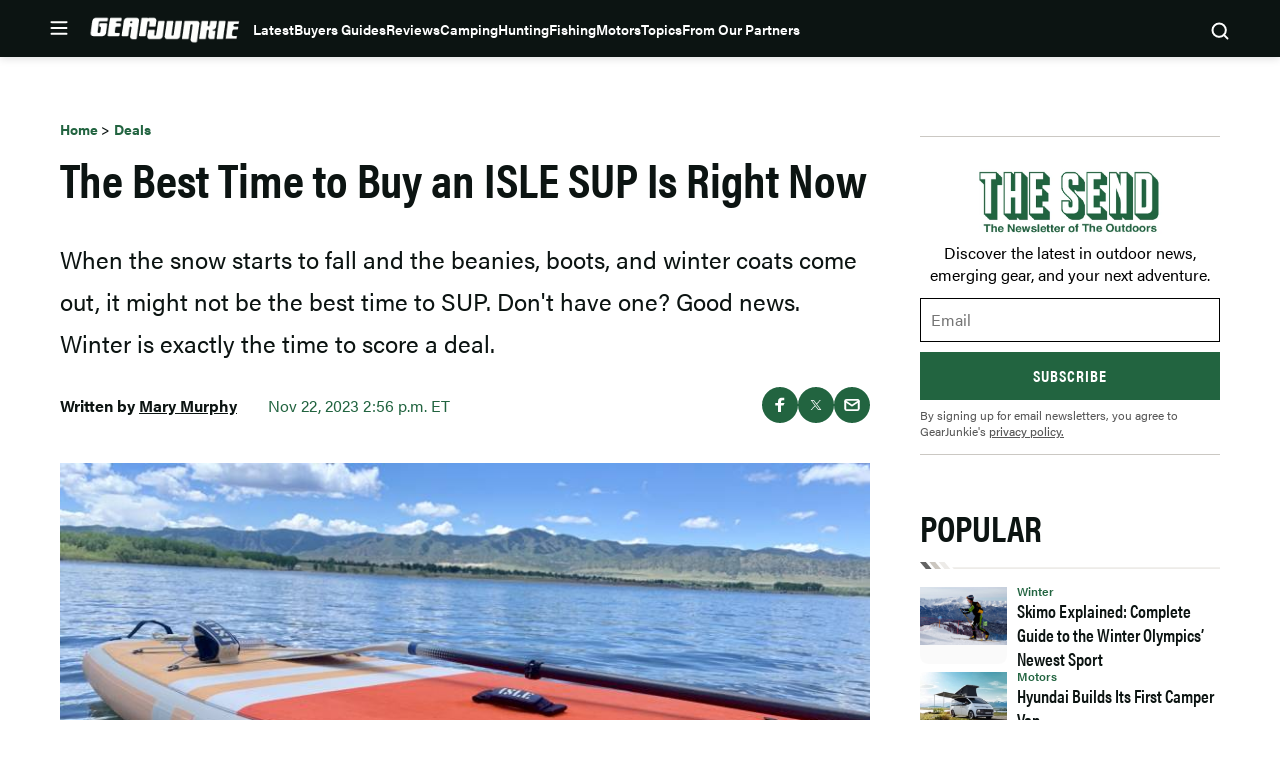

--- FILE ---
content_type: text/html; charset=UTF-8
request_url: https://gearjunkie.com/deals/isle-sup-paddle-boards-black-friday-sale?sce=post-related-link
body_size: 66374
content:
<!doctype html>
<html lang="en-US" class="no-js">
<head>
	<meta charset="UTF-8">
	<meta name="viewport" content="width=device-width, initial-scale=1, minimum-scale=1">
	<link rel="profile" href="http://gmpg.org/xfn/11">

			<script async src="data:text/javascript,document.documentElement.classList.remove%28%22no-js%22%29%3B"></script>
			<meta name='robots' content='index, follow, max-image-preview:large, max-snippet:-1, max-video-preview:-1' />
	<style>img:is([sizes="auto" i], [sizes^="auto," i]) { contain-intrinsic-size: 3000px 1500px }</style>
	<!-- Freewall Early Check Running -->        <script>
        (function() {
            // CRITICAL: Check cookies and pause analytics BEFORE GTM/GA4 can fire page_view.
            // This runs synchronously in the head, client-side, so it works with page caching.
            
            // FIRST: Check if user has freewall access - if so, don't block anything
            var hasAccess = document.cookie.includes('ldm_freewall_access=1');
            if (hasAccess) {
                console.log('[Freewall Early] User has access - not blocking analytics/ads');
                return; // Exit early - user has access, don't block anything
            }
            
            var articleThreshold = 2; // Same threshold as in freewall.js (triggers on 3rd article)
            var currentUrl = "https:\/\/gearjunkie.com\/deals\/isle-sup-paddle-boards-black-friday-sale";
            
            // Get article count from cookie
            var articleCountMatch = document.cookie.match(/ldm_article_count=(\d+)/);
            var articleCount = articleCountMatch ? parseInt(articleCountMatch[1], 10) : 0;
            
            // Get visited articles from cookie
            var visitedArticlesMatch = document.cookie.match(/ldm_visited_articles=([^;]+)/);
            var visitedArticles = [];
            if (visitedArticlesMatch) {
                try {
                    visitedArticles = JSON.parse(decodeURIComponent(visitedArticlesMatch[1]));
                } catch (e) {
                    visitedArticles = [];
                }
            }
            
            // Check if this article was already visited
            var alreadyVisited = visitedArticles.indexOf(currentUrl) !== -1;
            
            console.log('[Freewall Early] article_count=' + articleCount + ', threshold=' + articleThreshold + ', already_visited=' + alreadyVisited);
            
            // Block if:
            // 1. This is a new visit that would reach the threshold, OR
            // 2. Article count is already at/past threshold (e.g., page reload on 1st article)
            var shouldBlock = (!alreadyVisited && (articleCount + 1) >= articleThreshold) || (articleCount >= articleThreshold);
            
            if (shouldBlock) {
                console.log('[Freewall] Pausing analytics and blocking ads early - article count would reach threshold');
                
                // Initialize dataLayer but block all pushes immediately
                window.dataLayer = window.dataLayer || [];
                window.dataLayer.push = function() {
                    console.log('[Freewall] Blocked dataLayer.push');
                    return;
                };
                
                // Prevent gtag from being created or used
                window.gtag = function() {
                    console.log('[Freewall] Blocked gtag call');
                    return;
                };
                
                // Mark that analytics should be paused
                window.ldmFreewallPauseAnalytics = true;
                
                // Block Google Publisher Tags (GPT) - prevents ads from loading
                window.googletag = window.googletag || {};
                window.googletag.cmd = window.googletag.cmd || [];
                window.googletag.cmd.push = function() {
                    console.log('[Freewall] Blocked googletag.cmd.push');
                    return;
                };
                window.googletag.defineSlot = function() { return null; };
                window.googletag.display = function() {};
                window.googletag.enableServices = function() {};
                window.googletag.pubads = function() {
                    return {
                        refresh: function() {},
                        setTargeting: function() { return this; },
                        addEventListener: function() { return this; },
                        enableSingleRequest: function() { return this; },
                        collapseEmptyDivs: function() { return this; },
                        disableInitialLoad: function() { return this; },
                        enableLazyLoad: function() { return this; }
                    };
                };
                
                // Block Prebid
                window.pbjs = window.pbjs || {};
                window.pbjs.que = window.pbjs.que || [];
                window.pbjs.que.push = function() {
                    console.log('[Freewall] Blocked pbjs.que.push');
                    return;
                };
                window.pbjs.requestBids = function() {};
                window.pbjs.addAdUnits = function() {};
                
                // Mark that ads should be blocked
                window.ldmFreewallBlockAds = true;
            }
        })();
        </script>
        
	<!-- This site is optimized with the Yoast SEO Premium plugin v23.3 (Yoast SEO v25.8) - https://yoast.com/wordpress/plugins/seo/ -->
	<title>The Best Time to Buy an ISLE SUP Is Right Now | GearJunkie</title>
	<meta name="description" content="If you&#039;re in the market for a SUP, ISLE&#039;s early Black Friday deal is too good to ignore." />
	<link rel="canonical" href="https://gearjunkie.com/uncategorized/isle-sup-paddle-boards-black-friday-sale" />
	<meta property="og:locale" content="en_US" />
	<meta property="og:type" content="article" />
	<meta property="og:title" content="The Best Time to Buy an ISLE SUP Is Right Now" />
	<meta property="og:description" content="If you&#039;re in the market for a SUP, ISLE&#039;s early Black Friday deal is too good to ignore." />
	<meta property="og:url" content="https://gearjunkie.com/uncategorized/isle-sup-paddle-boards-black-friday-sale" />
	<meta property="og:site_name" content="GearJunkie" />
	<meta property="article:publisher" content="https://www.facebook.com/TheGearJunkie/" />
	<meta property="article:published_time" content="2023-11-22T20:56:00+00:00" />
	<meta property="article:modified_time" content="2023-11-22T21:03:19+00:00" />
	<meta property="og:image" content="https://s3.amazonaws.com/images.gearjunkie.com/uploads/2022/07/ISLE-paddle-holder-700x467.jpeg" />
	<meta property="og:image:width" content="700" />
	<meta property="og:image:height" content="467" />
	<meta property="og:image:type" content="image/jpeg" />
	<meta name="author" content="Mary Murphy" />
	<meta name="twitter:card" content="summary_large_image" />
	<meta name="twitter:creator" content="@thegearjunkie" />
	<meta name="twitter:site" content="@thegearjunkie" />
	<meta name="twitter:label1" content="Written by" />
	<meta name="twitter:data1" content="Mary Murphy" />
	<meta name="twitter:label2" content="Est. reading time" />
	<meta name="twitter:data2" content="2 minutes" />
	<!-- / Yoast SEO Premium plugin. -->


<script type="application/ld+json" class="yoast-schema-graph">{"@context":"https:\/\/schema.org","@type":"Article","name":"The Best Time to Buy an ISLE SUP Is Right Now","headline":"The Best Time to Buy an ISLE SUP Is Right Now","description":"If you're in the market for a SUP, ISLE's early Black Friday deal is too good to ignore.","datePublished":"2023-11-22T14:56:00-05:00","dateModified":"2023-11-22T15:03:19-05:00","image":{"@type":"ImageObject","url":"https:\/\/s3.amazonaws.com\/images.gearjunkie.com\/uploads\/2022\/07\/ISLE-paddle-holder.jpeg","width":800,"height":600},"author":{"@type":"Person","name":"Mary Murphy","url":"https:\/\/gearjunkie.com\/author\/mmurphy","jobTitle":"Editor"},"publisher":{"@type":"Organization","name":"GearJunkie","url":"https:\/\/gearjunkie.com","sameAs":["https:\/\/www.facebook.com\/gearjunkie","https:\/\/twitter.com\/gearjunkie","https:\/\/www.linkedin.com\/company\/gearjunkie"],"logo":{"@type":"ImageObject","url":"https:\/\/s3.amazonaws.com\/images.gearjunkie.com\/uploads\/2024\/05\/cropped-favicon-1.webp"}}}</script><link rel='dns-prefetch' href='//cdn.jwplayer.com' />
<link rel='dns-prefetch' href='//www.googletagmanager.com' />
<link rel='dns-prefetch' href='//www.googletagservices.com' />
<link rel='dns-prefetch' href='//s.skimresources.com' />
<link rel='dns-prefetch' href='//js.createsend1.com' />
<link rel='dns-prefetch' href='//stats.wp.com' />
<link href='https://fonts.gstatic.com' crossorigin rel='preconnect' />
<link href='https://use.typekit.net' crossorigin rel='preconnect' />
<link rel="alternate" type="application/rss+xml" title="GearJunkie &raquo; Feed" href="https://gearjunkie.com/feed" />
<link rel="alternate" type="application/rss+xml" title="GearJunkie &raquo; Comments Feed" href="https://gearjunkie.com/comments/feed" />
<link rel="preload" id="ldm-theme-gearjunkie-preload" href="https://gearjunkie.com/wp-content/themes/ldm-theme/css/dist/gearjunkie/style.css?ver=1.6.49" as="style">
<link rel="preload" href="/wp-includes/js/jquery/jquery.min.js?ver=3.7.1" as="script"/>
<link rel="alternate" type="application/rss+xml" title="GearJunkie &raquo; The Best Time to Buy an ISLE SUP Is Right Now Comments Feed" href="https://gearjunkie.com/deals/isle-sup-paddle-boards-black-friday-sale/feed" />
		<!-- Google Tag Manager -->
		<script>
			window.dataLayer = window.dataLayer || [];
			dataLayer.push( { 'gtm.start': new Date().getTime(), event: 'gtm.js' } );
		</script>
		<!-- End Google Tag Manager -->
		<link href="https://s3.amazonaws.com" rel="preconnect" crossorigin><link rel="preload" as="image" fetchpriority="high" imagesrcset="https://s3.amazonaws.com/images.gearjunkie.com/uploads/2022/07/ISLE-paddle-holder.jpeg 4032w, https://s3.amazonaws.com/images.gearjunkie.com/uploads/2022/07/ISLE-paddle-holder-300x200.jpeg 300w, https://s3.amazonaws.com/images.gearjunkie.com/uploads/2022/07/ISLE-paddle-holder-700x467.jpeg 700w, https://s3.amazonaws.com/images.gearjunkie.com/uploads/2022/07/ISLE-paddle-holder-768x512.jpeg 768w, https://s3.amazonaws.com/images.gearjunkie.com/uploads/2022/07/ISLE-paddle-holder-1536x1024.jpeg 1536w, https://s3.amazonaws.com/images.gearjunkie.com/uploads/2022/07/ISLE-paddle-holder-2048x1365.jpeg 2048w, https://s3.amazonaws.com/images.gearjunkie.com/uploads/2022/07/ISLE-paddle-holder-1200x800.jpeg 1200w, https://s3.amazonaws.com/images.gearjunkie.com/uploads/2022/07/ISLE-paddle-holder-1380x920.jpeg 1380w, https://s3.amazonaws.com/images.gearjunkie.com/uploads/2022/07/ISLE-paddle-holder-690x460.jpeg 690w, https://s3.amazonaws.com/images.gearjunkie.com/uploads/2022/07/ISLE-paddle-holder-1320x880.jpeg 1320w, https://s3.amazonaws.com/images.gearjunkie.com/uploads/2022/07/ISLE-paddle-holder-660x440.jpeg 660w, https://s3.amazonaws.com/images.gearjunkie.com/uploads/2022/07/ISLE-paddle-holder-600x400.jpeg 600w, https://s3.amazonaws.com/images.gearjunkie.com/uploads/2022/07/ISLE-paddle-holder-720x480.jpeg 720w, https://s3.amazonaws.com/images.gearjunkie.com/uploads/2022/07/ISLE-paddle-holder-360x240.jpeg 360w, https://s3.amazonaws.com/images.gearjunkie.com/uploads/2022/07/ISLE-paddle-holder-240x160.jpeg 240w, https://s3.amazonaws.com/images.gearjunkie.com/uploads/2022/07/ISLE-paddle-holder-120x80.jpeg 120w, https://s3.amazonaws.com/images.gearjunkie.com/uploads/2022/07/ISLE-paddle-holder-1240x827.jpeg 1240w, https://s3.amazonaws.com/images.gearjunkie.com/uploads/2022/07/ISLE-paddle-holder-620x413.jpeg 620w, https://s3.amazonaws.com/images.gearjunkie.com/uploads/2022/07/ISLE-paddle-holder-588x392.jpeg 588w, https://s3.amazonaws.com/images.gearjunkie.com/uploads/2022/07/ISLE-paddle-holder-294x196.jpeg 294w, https://s3.amazonaws.com/images.gearjunkie.com/uploads/2022/07/ISLE-paddle-holder-382x255.jpeg 382w, https://s3.amazonaws.com/images.gearjunkie.com/uploads/2022/07/ISLE-paddle-holder-191x127.jpeg 191w, https://s3.amazonaws.com/images.gearjunkie.com/uploads/2022/07/ISLE-paddle-holder-293x195.jpeg 293w, https://s3.amazonaws.com/images.gearjunkie.com/uploads/2022/07/ISLE-paddle-holder-586x390.jpeg 586w, https://s3.amazonaws.com/images.gearjunkie.com/uploads/2022/07/ISLE-paddle-holder-400x266.jpeg 400w, https://s3.amazonaws.com/images.gearjunkie.com/uploads/2022/07/ISLE-paddle-holder-200x133.jpeg 200w, https://s3.amazonaws.com/images.gearjunkie.com/uploads/2022/07/ISLE-paddle-holder-1220x813.jpeg 1220w, https://s3.amazonaws.com/images.gearjunkie.com/uploads/2022/07/ISLE-paddle-holder-610x407.jpeg 610w, https://s3.amazonaws.com/images.gearjunkie.com/uploads/2022/07/ISLE-paddle-holder-1676x1117.jpeg 1676w, https://s3.amazonaws.com/images.gearjunkie.com/uploads/2022/07/ISLE-paddle-holder-838x559.jpeg 838w, https://s3.amazonaws.com/images.gearjunkie.com/uploads/2022/07/ISLE-paddle-holder-900x600.jpeg 900w, https://s3.amazonaws.com/images.gearjunkie.com/uploads/2022/07/ISLE-paddle-holder-450x300.jpeg 450w, https://s3.amazonaws.com/images.gearjunkie.com/uploads/2022/07/ISLE-paddle-holder-1940x1293.jpeg 1940w, https://s3.amazonaws.com/images.gearjunkie.com/uploads/2022/07/ISLE-paddle-holder-1880x1253.jpeg 1880w, https://s3.amazonaws.com/images.gearjunkie.com/uploads/2022/07/ISLE-paddle-holder-150x100.jpeg 150w" imagesizes="(max-width: 810px) 100vw, 810px"/><!-- gearjunkie.com is managing ads with Advanced Ads 1.35.1 – https://wpadvancedads.com/ --><!--noptimize--><script id="gearj-ready">
			window.advanced_ads_ready=function(e,a){a=a||"complete";var d=function(e){return"interactive"===a?"loading"!==e:"complete"===e};d(document.readyState)?e():document.addEventListener("readystatechange",(function(a){d(a.target.readyState)&&e()}),{once:"interactive"===a})},window.advanced_ads_ready_queue=window.advanced_ads_ready_queue||[];		</script>
		<!--/noptimize--><style id='wp-block-library-inline-css'>
:root{--wp-admin-theme-color:#007cba;--wp-admin-theme-color--rgb:0,124,186;--wp-admin-theme-color-darker-10:#006ba1;--wp-admin-theme-color-darker-10--rgb:0,107,161;--wp-admin-theme-color-darker-20:#005a87;--wp-admin-theme-color-darker-20--rgb:0,90,135;--wp-admin-border-width-focus:2px;--wp-block-synced-color:#7a00df;--wp-block-synced-color--rgb:122,0,223;--wp-bound-block-color:var(--wp-block-synced-color)}@media (min-resolution:192dpi){:root{--wp-admin-border-width-focus:1.5px}}.wp-element-button{cursor:pointer}:root{--wp--preset--font-size--normal:16px;--wp--preset--font-size--huge:42px}:root .has-very-light-gray-background-color{background-color:#eee}:root .has-very-dark-gray-background-color{background-color:#313131}:root .has-very-light-gray-color{color:#eee}:root .has-very-dark-gray-color{color:#313131}:root .has-vivid-green-cyan-to-vivid-cyan-blue-gradient-background{background:linear-gradient(135deg,#00d084,#0693e3)}:root .has-purple-crush-gradient-background{background:linear-gradient(135deg,#34e2e4,#4721fb 50%,#ab1dfe)}:root .has-hazy-dawn-gradient-background{background:linear-gradient(135deg,#faaca8,#dad0ec)}:root .has-subdued-olive-gradient-background{background:linear-gradient(135deg,#fafae1,#67a671)}:root .has-atomic-cream-gradient-background{background:linear-gradient(135deg,#fdd79a,#004a59)}:root .has-nightshade-gradient-background{background:linear-gradient(135deg,#330968,#31cdcf)}:root .has-midnight-gradient-background{background:linear-gradient(135deg,#020381,#2874fc)}.has-regular-font-size{font-size:1em}.has-larger-font-size{font-size:2.625em}.has-normal-font-size{font-size:var(--wp--preset--font-size--normal)}.has-huge-font-size{font-size:var(--wp--preset--font-size--huge)}.has-text-align-center{text-align:center}.has-text-align-left{text-align:left}.has-text-align-right{text-align:right}#end-resizable-editor-section{display:none}.aligncenter{clear:both}.items-justified-left{justify-content:flex-start}.items-justified-center{justify-content:center}.items-justified-right{justify-content:flex-end}.items-justified-space-between{justify-content:space-between}.screen-reader-text{border:0;clip-path:inset(50%);height:1px;margin:-1px;overflow:hidden;padding:0;position:absolute;width:1px;word-wrap:normal!important}.screen-reader-text:focus{background-color:#ddd;clip-path:none;color:#444;display:block;font-size:1em;height:auto;left:5px;line-height:normal;padding:15px 23px 14px;text-decoration:none;top:5px;width:auto;z-index:100000}html :where(.has-border-color){border-style:solid}html :where([style*=border-top-color]){border-top-style:solid}html :where([style*=border-right-color]){border-right-style:solid}html :where([style*=border-bottom-color]){border-bottom-style:solid}html :where([style*=border-left-color]){border-left-style:solid}html :where([style*=border-width]){border-style:solid}html :where([style*=border-top-width]){border-top-style:solid}html :where([style*=border-right-width]){border-right-style:solid}html :where([style*=border-bottom-width]){border-bottom-style:solid}html :where([style*=border-left-width]){border-left-style:solid}html :where(img[class*=wp-image-]){height:auto;max-width:100%}:where(figure){margin:0 0 1em}html :where(.is-position-sticky){--wp-admin--admin-bar--position-offset:var(--wp-admin--admin-bar--height,0px)}@media screen and (max-width:600px){html :where(.is-position-sticky){--wp-admin--admin-bar--position-offset:0px}}
</style>
<noscript><link rel='stylesheet' id='fallback-wpda_wpdp_public-css' href='https://gearjunkie.com/wp-content/plugins/wp-data-access/public/../assets/css/wpda_public.css?ver=5.5.64' media='all' />
</noscript><link rel='stylesheet' id='wpda_wpdp_public-css' href='https://gearjunkie.com/wp-content/plugins/wp-data-access/public/../assets/css/wpda_public.css?ver=5.5.64' media='print' onload='this.media="all"; this.onload=null;' />
<link rel='stylesheet' id='ldm-theme-gearjunkie-css' href='https://gearjunkie.com/wp-content/themes/ldm-theme/css/dist/gearjunkie/style.css?ver=1.6.49' media='all' />
<noscript><link rel='stylesheet' id='fallback-ldm-theme-lazy-defer-css' href='https://gearjunkie.com/wp-content/themes/ldm-theme/css/dist/gearjunkie/lazy.css?ver=1.6.49' media='all' />
</noscript><link rel='stylesheet' id='ldm-theme-lazy-defer-css' href='https://gearjunkie.com/wp-content/themes/ldm-theme/css/dist/gearjunkie/lazy.css?ver=1.6.49' media='print' onload='this.media="all"; this.onload=null;' />
<style id='xcurrent-critical-lazy-embeds-inline-css'>
lite-youtube,lite-vimeo{background-color:#000;display:block;contain:content;background-position:center center;background-size:cover;position:relative}lite-youtube::after{content:"";display:block;padding-bottom:calc(100% / (16 / 9))}lite-youtube iframe{width:100%;height:100%;position:absolute;top:0;left:0}lite-youtube>.lty-playbtn{display:none}lite-vimeo{aspect-ratio:16/9}.lazy-embed,.lazy-embed--loaded{min-height:var(--mobile-height, 100px)}@media only screen and (min-width: 600px){.lazy-embed,.lazy-embed--loaded{min-height:var(--desktop-height, 100px)}}.embed-twitter-com blockquote.twitter-tweet{visibility:hidden;opacity:0}.embed-tiktok-com{min-height:743px;margin:18px 0 0}@media only screen and (min-width: 600px){.embed-tiktok-com{min-height:728px}}.embed-tiktok-com .tiktok-embed{visibility:hidden;opacity:0;margin:0}.embed-instagram-com{min-height:var(--mobile-height, 509px)}@media only screen and (min-width: 600px){.embed-instagram-com{min-height:var(--desktop-height, 663px)}}.embed-instagram-com blockquote.instagram-media{visibility:hidden;opacity:0}

</style>
<noscript><link rel='stylesheet' id='fallback-sharedaddy-css' href='https://gearjunkie.com/wp-content/plugins/jetpack/modules/sharedaddy/sharing.css?ver=14.9.1' media='all' />
</noscript><link rel='stylesheet' id='sharedaddy-css' href='https://gearjunkie.com/wp-content/plugins/jetpack/modules/sharedaddy/sharing.css?ver=14.9.1' media='print' onload='this.media="all"; this.onload=null;' />
<noscript><link rel='stylesheet' id='fallback-social-logos-css' href='https://gearjunkie.com/wp-content/plugins/jetpack/_inc/social-logos/social-logos.min.css?ver=14.9.1' media='all' />
</noscript><link rel='stylesheet' id='social-logos-css' href='https://gearjunkie.com/wp-content/plugins/jetpack/_inc/social-logos/social-logos.min.css?ver=14.9.1' media='print' onload='this.media="all"; this.onload=null;' />
<script src="https://gearjunkie.com/wp-includes/js/jquery/jquery.min.js?ver=3.7.1" id="jquery-core-js"></script>
<script defer src="https://gearjunkie.com/wp-includes/js/underscore.min.js?ver=1.13.7" id="underscore-js"></script>
<script defer src="https://gearjunkie.com/wp-includes/js/backbone.min.js?ver=1.6.0" id="backbone-js"></script>
<script id="wp-api-request-js-extra">
var wpApiSettings = {"root":"https:\/\/gearjunkie.com\/wp-json\/","nonce":"54653caeef","versionString":"wp\/v2\/"};
</script>
<script defer src="https://gearjunkie.com/wp-includes/js/api-request.min.js?ver=6.8.3" id="wp-api-request-js"></script>
<script defer src="https://gearjunkie.com/wp-includes/js/wp-api.min.js?ver=6.8.3" id="wp-api-js"></script>
<script id="wpda_rest_api-js-extra">
var wpdaApiSettings = {"path":"wpda"};
</script>
<script defer src="https://gearjunkie.com/wp-content/plugins/wp-data-access/public/../assets/js/wpda_rest_api.js?ver=5.5.64" id="wpda_rest_api-js"></script>
<script id="advanced-ads-advanced-js-js-extra">
var advads_options = {"blog_id":"1","privacy":{"enabled":false,"state":"not_needed"}};
</script>
<script defer src="https://gearjunkie.com/wp-content/plugins/advanced-ads/public/assets/js/advanced.min.js?ver=1.35.1" id="advanced-ads-advanced-js-js"></script>
<script id="advanced_ads_pro/visitor_conditions-js-extra">
var advanced_ads_pro_visitor_conditions = {"referrer_cookie_name":"advanced_ads_pro_visitor_referrer","referrer_exdays":"365","page_impr_cookie_name":"advanced_ads_page_impressions","page_impr_exdays":"3650"};
</script>
<script defer src="https://gearjunkie.com/wp-content/plugins/advanced-ads-pro/modules/advanced-visitor-conditions/inc/conditions.min.js?ver=2.16.0" id="advanced_ads_pro/visitor_conditions-js"></script>
<script id="gearjunkie-font-js-after">
!function(e){var t,a={kitId:"gza2ipn",async:!0},n=e.documentElement,c=setTimeout(function(){n.className=n.className.replace(/\bwf-loading\b/g,"")+" wf-inactive"},a.scriptTimeout),s=e.createElement("script"),i=!1,o=e.getElementsByTagName("script")[0];n.className+=" wf-loading",s.src="https://use.typekit.net/"+a.kitId+".js",s.async=!0,s.onload=s.onreadystatechange=function(){if(t=this.readyState,!i&&(!t||"complete"==t||"loaded"==t)){i=!0,clearTimeout(c);try{Typekit.load(a)}catch(e){}}},o.parentNode.insertBefore(s,o)}(document);
</script>
<script src='https://www.googletagservices.com/tag/js/gpt.js?ver=1.6.49' id='google-gpt-js' async></script>
<link rel="https://api.w.org/" href="https://gearjunkie.com/wp-json/" /><link rel="alternate" title="JSON" type="application/json" href="https://gearjunkie.com/wp-json/wp/v2/posts/173523" /><link rel="EditURI" type="application/rsd+xml" title="RSD" href="https://gearjunkie.com/xmlrpc.php?rsd" />
<link rel='shortlink' href='https://gearjunkie.com/?p=173523' />
<link rel="alternate" title="oEmbed (JSON)" type="application/json+oembed" href="https://gearjunkie.com/wp-json/oembed/1.0/embed?url=https%3A%2F%2Fgearjunkie.com%2Fdeals%2Fisle-sup-paddle-boards-black-friday-sale" />
<link rel="alternate" title="oEmbed (XML)" type="text/xml+oembed" href="https://gearjunkie.com/wp-json/oembed/1.0/embed?url=https%3A%2F%2Fgearjunkie.com%2Fdeals%2Fisle-sup-paddle-boards-black-friday-sale&#038;format=xml" />
<style type="text/css">.aawp .aawp-tb__row--highlight{background-color:#256aaf;}.aawp .aawp-tb__row--highlight{color:#fff;}.aawp .aawp-tb__row--highlight a{color:#fff;}</style><meta http-equiv="cache-control" content="no-cache">
<meta http-equiv="expires" content="0">
<meta name="facebook-domain-verification" content="vcku061vmsstjy5845s21vevx4w2fw" />


<!-- Hotjar Tracking Code for https://gearjunkie.com/ -->
<!-- <script>
    (function(h,o,t,j,a,r){
        h.hj=h.hj||function(){(h.hj.q=h.hj.q||[]).push(arguments)};
        h._hjSettings={hjid:2693152,hjsv:6};
        a=o.getElementsByTagName('head')[0];
        r=o.createElement('script');r.async=1;
        r.src=t+h._hjSettings.hjid+j+h._hjSettings.hjsv;
        a.appendChild(r);
    })(window,document,'https://static.hotjar.com/c/hotjar-','.js?sv=');
	
</script> -->

<script>
let script = document.createElement('script');
script.type = 'text/javascript';
script.async = 1;
script.src = 'https://bwcdn.gearjunkie.com/bws/allgear-gj.iife.js';
document.head.appendChild(script);       
</script><meta name="generator" content="performance-lab 4.0.1; plugins: ">
	<style>img#wpstats{display:none}</style>
		    <script>
      window.dataLayer = window.dataLayer || [];
      window.dataLayer.push({
        post_id: '173523',
        post_type: 'post',
        post_category: 'Deals, Paddling, SUP, Uncategorized',
        user_role: 'guest'
      });
    </script>
    <script>advads_items = { conditions: {}, display_callbacks: {}, display_effect_callbacks: {}, hide_callbacks: {}, backgrounds: {}, effect_durations: {}, close_functions: {}, showed: [] };</script><style type="text/css" id="gearj-layer-custom-css"></style><script type="text/javascript">
		var advadsCfpQueue = [];
		var advadsCfpAd = function( adID ){
			if ( 'undefined' == typeof advadsProCfp ) { advadsCfpQueue.push( adID ) } else { advadsProCfp.addElement( adID ) }
		};
		</script>
		<script type="text/javascript">
var GJ_View = {"type":"post","single":true,"ad_group":"_Misc","ad_type":"Article","ads_enabled":true,"categories":["deals","boats-water","sup","uncategorized","boats-water"],"tags":["black-friday","cyber-monday","isle"],"post_id":173523,"in_article_enabled":true,"template":"article","prebid_enabled":true};
</script>
		<script>
				window.dataLayer = window.dataLayer || [];
				dataLayer.push({ 
					"pageData": { 
						"author": "Mary Murphy", 
						"date": "2023-11-22T14:56:00-05:00", 
						"editor": "", 
						"words": "402", 
						"type": "post", 
						"categories": ["Deals","Paddling","SUP","Uncategorized"], 
						"tags": ["Black Friday","cyber monday","ISLE"], 
						"title": "The Best Time to Buy an ISLE SUP Is Right Now", 
						"url": "https://gearjunkie.com/deals/isle-sup-paddle-boards-black-friday-sale", 
						"views": "" }
				});
				</script><style class="wpcode-css-snippet">.postid-653984 .posted-by, 
.postid-651193 .posted-by,
.postid-646516 .posted-by,
.postid-631024 .posted-by, 
.postid-627396 .posted-by, 
.postid-544965 .posted-by, 
.postid-536005 .posted-by, 
.postid-554672 .posted-by, 
.postid-553007 .posted-by, 
.postid-550887 .posted-by, 
.postid-538876 .posted-by, 
.postid-541963 .posted-by, 
.postid-542499 .posted-by, 
.postid-526081 .posted-by, 
.postid-524806 .posted-by, 
.postid-459868 .posted-by, 
.postid-460387 .posted-by, 
.postid-453315 .posted-by, 
.postid-441019 .posted-by, 
.postid-426813 .posted-by, 
.postid-426075 .posted-by, 
.postid-416788 .posted-by, 
.postid-445635 .posted-by, 
.postid-446385 .posted-by, 
.postid-458411 .posted-by, 
.postid-426813 .posted-by, 
.postid-424718 .posted-by, 
.postid-426075 .posted-by, 
.postid-416788 .posted-by, 
.postid-393242 .posted-by, 
.postid-393249 .posted-by, 
.postid-393251 .posted-by, 
.postid-347284 .posted-by, 
.postid-302976 .posted-by, 
.postid-307136 .posted-by, 
.postid-303389 .posted-by, 
.postid-170952 .posted-by, 
.postid-287391 .posted-by, 
.postid-273873 .posted-by, 
.postid-265480 .posted-by, 
.postid-277501 .posted-by,
.postid-646073 .posted-by,
.postid-645586 .posted-by {
  position: relative;
  visibility: hidden;
}

.postid-653984 .posted-by::before, 
.postid-651193 .posted-by::before, 
.postid-646516 .posted-by::before, 
.postid-631024 .posted-by::before, 
.postid-627396 .posted-by::before, 
.postid-544965 .posted-by::before, 
.postid-536005 .posted-by::before, 
.postid-554672 .posted-by::before, 
.postid-541963 .posted-by::before, 
.postid-542499 .posted-by::before, 
.postid-459868 .posted-by::before, 
.postid-460387 .posted-by::before, 
.postid-453315 .posted-by::before, 
.postid-441019 .posted-by::before, 
.postid-426813 .posted-by::before, 
.postid-426075 .posted-by::before, 
.postid-416788 .posted-by::before, 
.postid-445635 .posted-by::before, 
.postid-446385 .posted-by::before, 
.postid-458411 .posted-by::before, 
.postid-426813 .posted-by::before, 
.postid-424718 .posted-by::before, 
.postid-426075 .posted-by::before, 
.postid-416788 .posted-by::before, 
.postid-393242 .posted-by::before, 
.postid-393249 .posted-by::before, 
.postid-393251 .posted-by::before, 
.postid-347284 .posted-by::before, 
.postid-302976 .posted-by::before, 
.postid-307136 .posted-by::before, 
.postid-303389 .posted-by::before, 
.postid-170952 .posted-by::before, 
.postid-287391 .posted-by::before, 
.postid-273873 .posted-by::before, 
.postid-265480 .posted-by::before, 
.postid-277501 .posted-by::before,
.postid-646073 .posted-by::before, 
.postid-645586 .posted-by::before {
  visibility: visible;
  position: absolute;
  top: 0;
  left: 0;
  content: "Sponsored Post";
}

.postid-653984 .posted-by::before, 
.postid-631024 .posted-by::before {
  content: "Sponsored by Ram Trucks";
}

.postid-651193 .posted-by::before, 
.postid-627396 .posted-by::before {
  content: "Sponsored by Ram HD";
}

.postid-544965 .posted-by::before {
  content: "Sponsored by Sea to Summit";
}
.postid-554672 .posted-by::before, 
.postid-536005 .posted-by::before {
  content: "Sponsored by Nissan";
}
.postid-553007 .posted-by::before, 
.postid-553007 .posted-by::before, 
.postid-550887 .posted-by::before, 
.postid-538876 .posted-by::before, 
.postid-526081 .posted-by::before, 
.postid-524806 .posted-by::before {
  visibility: visible;
  position: absolute;
  top: 0;
  left: 0;
  content: "Sponsored by the all-new 2026 Honda Passport TrailSport";
}
@media (min-width: 768px) {
  .postid-544965 .posted-by .author, 
  .postid-553007 .posted-by .author, 
  .postid-550887 .posted-by .author, 
  .postid-538876 .posted-by .author, 
  .postid-526081 .posted-by .author, 
  .postid-524806 .posted-by .author {
    display: inline-block;
    width: 500px;
  }
}
@media (max-width: 767px) {
  .postid-544965 .posted-by, 
  .postid-553007 .posted-by, 
  .postid-550887 .posted-by, 
  .postid-538876 .posted-by, 
  .postid-526081 .posted-by, 
  .postid-524806 .posted-by {
    height: 45px;
    display: inline-block;
  }
  .postid-544965 .posted-by::before, 
  .postid-553007 .posted-by::before, 
  .postid-550887 .posted-by::before, 
  .postid-538876 .posted-by::before, 
  .postid-526081 .posted-by::before, 
  .postid-524806 .posted-by::before {
    width: 350px !important;
  }
}</style><style class="wpcode-css-snippet">body:not(.single) #post-653984 .posted-by,
body:not(.single) #post-651193 .posted-by,
body:not(.single) #post-646516 .posted-by,
body:not(.single) #post-631024 .posted-by,
body:not(.single) #post-627396 .posted-by,
body:not(.single) #post-544965 .posted-by,
body:not(.single) #post-536005 .posted-by,
body:not(.single) #post-554672 .posted-by,
body:not(.single) #post-553007 .posted-by,
body:not(.single) #post-550887 .posted-by,
body:not(.single) #post-538876 .posted-by,
body:not(.single) #post-541963 .posted-by,
body:not(.single) #post-542499 .posted-by,
body:not(.single) #post-526081 .posted-by,
body:not(.single) #post-524806 .posted-by,
body:not(.single) #post-459868 .posted-by,
body:not(.single) #post-460387 .posted-by,
body:not(.single) #post-453315 .posted-by,
body:not(.single) #post-441019 .posted-by,
body:not(.single) #post-426813 .posted-by,
body:not(.single) #post-426075 .posted-by,
body:not(.single) #post-416788 .posted-by,
body:not(.single) #post-445635 .posted-by,
body:not(.single) #post-446385 .posted-by,
body:not(.single) #post-458411 .posted-by,
body:not(.single) #post-424718 .posted-by,
body:not(.single) #post-393242 .posted-by,
body:not(.single) #post-393249 .posted-by,
body:not(.single) #post-393251 .posted-by,
body:not(.single) #post-347284 .posted-by,
body:not(.single) #post-302976 .posted-by,
body:not(.single) #post-307136 .posted-by,
body:not(.single) #post-303389 .posted-by,
body:not(.single) #post-170952 .posted-by,
body:not(.single) #post-287391 .posted-by,
body:not(.single) #post-273873 .posted-by,
body:not(.single) #post-265480 .posted-by,
body:not(.single) #post-277501 .posted-by,
body:not(.single) #post-646073 .posted-by,
body:not(.single) #post-645586 .posted-by {
  display: block;
  position: relative;
  visibility: hidden;
}

/* default label on cards */
body:not(.single) #post-653984 .posted-by::before,
body:not(.single) #post-651193 .posted-by::before,
body:not(.single) #post-646516 .posted-by::before,
body:not(.single) #post-631024 .posted-by::before,
body:not(.single) #post-627396 .posted-by::before,
body:not(.single) #post-544965 .posted-by::before,
body:not(.single) #post-536005 .posted-by::before,
body:not(.single) #post-554672 .posted-by::before,
body:not(.single) #post-553007 .posted-by::before,
body:not(.single) #post-550887 .posted-by::before,
body:not(.single) #post-538876 .posted-by::before,
body:not(.single) #post-541963 .posted-by::before,
body:not(.single) #post-542499 .posted-by::before,
body:not(.single) #post-526081 .posted-by::before,
body:not(.single) #post-524806 .posted-by::before,
body:not(.single) #post-459868 .posted-by::before,
body:not(.single) #post-460387 .posted-by::before,
body:not(.single) #post-453315 .posted-by::before,
body:not(.single) #post-441019 .posted-by::before,
body:not(.single) #post-426813 .posted-by::before,
body:not(.single) #post-426075 .posted-by::before,
body:not(.single) #post-416788 .posted-by::before,
body:not(.single) #post-445635 .posted-by::before,
body:not(.single) #post-446385 .posted-by::before,
body:not(.single) #post-458411 .posted-by::before,
body:not(.single) #post-424718 .posted-by::before,
body:not(.single) #post-393242 .posted-by::before,
body:not(.single) #post-393249 .posted-by::before,
body:not(.single) #post-393251 .posted-by::before,
body:not(.single) #post-347284 .posted-by::before,
body:not(.single) #post-302976 .posted-by::before,
body:not(.single) #post-307136 .posted-by::before,
body:not(.single) #post-303389 .posted-by::before,
body:not(.single) #post-170952 .posted-by::before,
body:not(.single) #post-287391 .posted-by::before,
body:not(.single) #post-273873 .posted-by::before,
body:not(.single) #post-265480 .posted-by::before,
body:not(.single) #post-277501 .posted-by::before,
body:not(.single) #post-646073 .posted-by::before,
body:not(.single) #post-645586 .posted-by::before {
  visibility: visible;
  position: absolute;
  top: 0;
  left: 0;
  content: "Sponsored Post";
  color: var(--color--text-primary);
  font-size: var(--font-size--tiny);
  font-weight: var(--font-weight--bold);
}

body:not(.single) #post-653984 .posted-by::before,
body:not(.single) #post-631024 .posted-by::before {
  content: "Sponsored by Ram Trucks";
}

body:not(.single) #post-651193 .posted-by::before,
body:not(.single) #post-627396 .posted-by::before {
  content: "Sponsored by Ram HD";
}

body:not(.single) #post-544965 .posted-by::before {
  content: "Sponsored by Sea to Summit";
}

body:not(.single) #post-554672 .posted-by::before,
body:not(.single) #post-536005 .posted-by::before {
  content: "Sponsored by Nissan";
}

body:not(.single) #post-553007 .posted-by::before,
body:not(.single) #post-550887 .posted-by::before,
body:not(.single) #post-538876 .posted-by::before,
body:not(.single) #post-526081 .posted-by::before,
body:not(.single) #post-524806 .posted-by::before {
  content: "Sponsored by the all-new 2026 Honda Passport TrailSport";
}

body:not(.single) #post-653984 .c-entry__taxonomies--category > a:not(:first-child),
body:not(.single) #post-651193 .c-entry__taxonomies--category > a:not(:first-child),
body:not(.single) #post-646516 .c-entry__taxonomies--category > a:not(:first-child),
body:not(.single) #post-631024 .c-entry__taxonomies--category > a:not(:first-child),
body:not(.single) #post-627396 .c-entry__taxonomies--category > a:not(:first-child),
body:not(.single) #post-544965 .c-entry__taxonomies--category > a:not(:first-child),
body:not(.single) #post-536005 .c-entry__taxonomies--category > a:not(:first-child),
body:not(.single) #post-554672 .c-entry__taxonomies--category > a:not(:first-child),
body:not(.single) #post-553007 .c-entry__taxonomies--category > a:not(:first-child),
body:not(.single) #post-550887 .c-entry__taxonomies--category > a:not(:first-child),
body:not(.single) #post-538876 .c-entry__taxonomies--category > a:not(:first-child),
body:not(.single) #post-541963 .c-entry__taxonomies--category > a:not(:first-child),
body:not(.single) #post-542499 .c-entry__taxonomies--category > a:not(:first-child),
body:not(.single) #post-526081 .c-entry__taxonomies--category > a:not(:first-child),
body:not(.single) #post-524806 .c-entry__taxonomies--category > a:not(:first-child),
body:not(.single) #post-459868 .c-entry__taxonomies--category > a:not(:first-child),
body:not(.single) #post-460387 .c-entry__taxonomies--category > a:not(:first-child),
body:not(.single) #post-453315 .c-entry__taxonomies--category > a:not(:first-child),
body:not(.single) #post-441019 .c-entry__taxonomies--category > a:not(:first-child),
body:not(.single) #post-426813 .c-entry__taxonomies--category > a:not(:first-child),
body:not(.single) #post-426075 .c-entry__taxonomies--category > a:not(:first-child),
body:not(.single) #post-416788 .c-entry__taxonomies--category > a:not(:first-child),
body:not(.single) #post-445635 .c-entry__taxonomies--category > a:not(:first-child),
body:not(.single) #post-446385 .c-entry__taxonomies--category > a:not(:first-child),
body:not(.single) #post-458411 .c-entry__taxonomies--category > a:not(:first-child),
body:not(.single) #post-424718 .c-entry__taxonomies--category > a:not(:first-child),
body:not(.single) #post-393242 .c-entry__taxonomies--category > a:not(:first-child),
body:not(.single) #post-393249 .c-entry__taxonomies--category > a:not(:first-child),
body:not(.single) #post-393251 .c-entry__taxonomies--category > a:not(:first-child),
body:not(.single) #post-347284 .c-entry__taxonomies--category > a:not(:first-child),
body:not(.single) #post-302976 .c-entry__taxonomies--category > a:not(:first-child),
body:not(.single) #post-307136 .c-entry__taxonomies--category > a:not(:first-child),
body:not(.single) #post-303389 .c-entry__taxonomies--category > a:not(:first-child),
body:not(.single) #post-170952 .c-entry__taxonomies--category > a:not(:first-child),
body:not(.single) #post-287391 .c-entry__taxonomies--category > a:not(:first-child),
body:not(.single) #post-273873 .c-entry__taxonomies--category > a:not(:first-child),
body:not(.single) #post-265480 .c-entry__taxonomies--category > a:not(:first-child),
body:not(.single) #post-277501 .c-entry__taxonomies--category > a:not(:first-child),
body:not(.single) #post-646073 .c-entry__taxonomies--category > a:not(:first-child),
body:not(.single) #post-645586 .c-entry__taxonomies--category > a:not(:first-child) {
  display: none !important;
}

/* Base: hide existing category text on first link */
body:not(.single) #post-653984 .c-entry__taxonomies--category > a:first-child,
body:not(.single) #post-651193 .c-entry__taxonomies--category > a:first-child,
body:not(.single) #post-646516 .c-entry__taxonomies--category > a:first-child,
body:not(.single) #post-631024 .c-entry__taxonomies--category > a:first-child,
body:not(.single) #post-627396 .c-entry__taxonomies--category > a:first-child,
body:not(.single) #post-544965 .c-entry__taxonomies--category > a:first-child,
body:not(.single) #post-536005 .c-entry__taxonomies--category > a:first-child,
body:not(.single) #post-554672 .c-entry__taxonomies--category > a:first-child,
body:not(.single) #post-553007 .c-entry__taxonomies--category > a:first-child,
body:not(.single) #post-550887 .c-entry__taxonomies--category > a:first-child,
body:not(.single) #post-538876 .c-entry__taxonomies--category > a:first-child,
body:not(.single) #post-541963 .c-entry__taxonomies--category > a:first-child,
body:not(.single) #post-542499 .c-entry__taxonomies--category > a:first-child,
body:not(.single) #post-526081 .c-entry__taxonomies--category > a:first-child,
body:not(.single) #post-524806 .c-entry__taxonomies--category > a:first-child,
body:not(.single) #post-459868 .c-entry__taxonomies--category > a:first-child,
body:not(.single) #post-460387 .c-entry__taxonomies--category > a:first-child,
body:not(.single) #post-453315 .c-entry__taxonomies--category > a:first-child,
body:not(.single) #post-441019 .c-entry__taxonomies--category > a:first-child,
body:not(.single) #post-426813 .c-entry__taxonomies--category > a:first-child,
body:not(.single) #post-426075 .c-entry__taxonomies--category > a:first-child,
body:not(.single) #post-416788 .c-entry__taxonomies--category > a:first-child,
body:not(.single) #post-445635 .c-entry__taxonomies--category > a:first-child,
body:not(.single) #post-446385 .c-entry__taxonomies--category > a:first-child,
body:not(.single) #post-458411 .c-entry__taxonomies--category > a:first-child,
body:not(.single) #post-424718 .c-entry__taxonomies--category > a:first-child,
body:not(.single) #post-393242 .c-entry__taxonomies--category > a:first-child,
body:not(.single) #post-393249 .c-entry__taxonomies--category > a:first-child,
body:not(.single) #post-393251 .c-entry__taxonomies--category > a:first-child,
body:not(.single) #post-347284 .c-entry__taxonomies--category > a:first-child,
body:not(.single) #post-302976 .c-entry__taxonomies--category > a:first-child,
body:not(.single) #post-307136 .c-entry__taxonomies--category > a:first-child,
body:not(.single) #post-303389 .c-entry__taxonomies--category > a:first-child,
body:not(.single) #post-170952 .c-entry__taxonomies--category > a:first-child,
body:not(.single) #post-287391 .c-entry__taxonomies--category > a:first-child,
body:not(.single) #post-273873 .c-entry__taxonomies--category > a:first-child,
body:not(.single) #post-265480 .c-entry__taxonomies--category > a:first-child,
body:not(.single) #post-277501 .c-entry__taxonomies--category > a:first-child,
body:not(.single) #post-646073 .c-entry__taxonomies--category > a:first-child,
body:not(.single) #post-645586 .c-entry__taxonomies--category > a:first-child {
  position: relative;
  display: block !important;
  color: transparent !important;
  pointer-events: none !important;
}

body:not(.single) #post-653984 .c-entry__taxonomies--category > a:first-child::before,
body:not(.single) #post-651193 .c-entry__taxonomies--category > a:first-child::before,
body:not(.single) #post-646516 .c-entry__taxonomies--category > a:first-child::before,
body:not(.single) #post-631024 .c-entry__taxonomies--category > a:first-child::before,
body:not(.single) #post-627396 .c-entry__taxonomies--category > a:first-child::before,
body:not(.single) #post-544965 .c-entry__taxonomies--category > a:first-child::before,
body:not(.single) #post-536005 .c-entry__taxonomies--category > a:first-child::before,
body:not(.single) #post-554672 .c-entry__taxonomies--category > a:first-child::before,
body:not(.single) #post-553007 .c-entry__taxonomies--category > a:first-child::before,
body:not(.single) #post-550887 .c-entry__taxonomies--category > a:first-child::before,
body:not(.single) #post-538876 .c-entry__taxonomies--category > a:first-child::before,
body:not(.single) #post-541963 .c-entry__taxonomies--category > a:first-child::before,
body:not(.single) #post-542499 .c-entry__taxonomies--category > a:first-child::before,
body:not(.single) #post-526081 .c-entry__taxonomies--category > a:first-child::before,
body:not(.single) #post-524806 .c-entry__taxonomies--category > a:first-child::before,
body:not(.single) #post-459868 .c-entry__taxonomies--category > a:first-child::before,
body:not(.single) #post-460387 .c-entry__taxonomies--category > a:first-child::before,
body:not(.single) #post-453315 .c-entry__taxonomies--category > a:first-child::before,
body:not(.single) #post-441019 .c-entry__taxonomies--category > a:first-child::before,
body:not(.single) #post-426813 .c-entry__taxonomies--category > a:first-child::before,
body:not(.single) #post-426075 .c-entry__taxonomies--category > a:first-child::before,
body:not(.single) #post-416788 .c-entry__taxonomies--category > a:first-child::before,
body:not(.single) #post-445635 .c-entry__taxonomies--category > a:first-child::before,
body:not(.single) #post-446385 .c-entry__taxonomies--category > a:first-child::before,
body:not(.single) #post-458411 .c-entry__taxonomies--category > a:first-child::before,
body:not(.single) #post-424718 .c-entry__taxonomies--category > a:first-child::before,
body:not(.single) #post-393242 .c-entry__taxonomies--category > a:first-child::before,
body:not(.single) #post-393249 .c-entry__taxonomies--category > a:first-child::before,
body:not(.single) #post-393251 .c-entry__taxonomies--category > a:first-child::before,
body:not(.single) #post-347284 .c-entry__taxonomies--category > a:first-child::before,
body:not(.single) #post-302976 .c-entry__taxonomies--category > a:first-child::before,
body:not(.single) #post-307136 .c-entry__taxonomies--category > a:first-child::before,
body:not(.single) #post-303389 .c-entry__taxonomies--category > a:first-child::before,
body:not(.single) #post-170952 .c-entry__taxonomies--category > a:first-child::before,
body:not(.single) #post-287391 .c-entry__taxonomies--category > a:first-child::before,
body:not(.single) #post-273873 .c-entry__taxonomies--category > a:first-child::before,
body:not(.single) #post-265480 .c-entry__taxonomies--category > a:first-child::before,
body:not(.single) #post-277501 .c-entry__taxonomies--category > a:first-child::before,
body:not(.single) #post-646073 .c-entry__taxonomies--category > a:first-child::before,
body:not(.single) #post-645586 .c-entry__taxonomies--category > a:first-child::before {
  content: "Sponsored Post";
  position: absolute;
  inset: 0;
  color: inherit;
  pointer-events: none;
  white-space: nowrap;
  color: var(--color--secondary);
}

body:not(.single) #post-653984 .c-entry__taxonomies--category > a:first-child::before,
body:not(.single) #post-631024 .c-entry__taxonomies--category > a:first-child::before {
  content: "Sponsored by Ram Trucks";
}

body:not(.single) #post-651193 .c-entry__taxonomies--category > a:first-child::before,
body:not(.single) #post-627396 .c-entry__taxonomies--category > a:first-child::before {
  content: "Sponsored by Ram HD";
}

body:not(.single) #post-544965 .c-entry__taxonomies--category > a:first-child::before {
  content: "Sponsored by Sea to Summit";
}

body:not(.single) #post-554672 .c-entry__taxonomies--category > a:first-child::before,
body:not(.single) #post-536005 .c-entry__taxonomies--category > a:first-child::before {
  content: "Sponsored by Nissan";
}

body:not(.single) #post-553007 .c-entry__taxonomies--category > a:first-child::before,
body:not(.single) #post-550887 .c-entry__taxonomies--category > a:first-child::before,
body:not(.single) #post-538876 .c-entry__taxonomies--category > a:first-child::before,
body:not(.single) #post-526081 .c-entry__taxonomies--category > a:first-child::before,
body:not(.single) #post-524806 .c-entry__taxonomies--category > a:first-child::before {
  content: "Sponsored by the all-new 2026 Honda Passport TrailSport";
}</style><script>document.addEventListener('click', () => {
  if (window.location.href.includes('/fjallraven-guide-to-outside')) {
    document.querySelectorAll('.chapter-text-wrapper img').forEach(img => {
      img.removeAttribute('width');
      img.removeAttribute('height');
    });
  }
});
</script><style class="wpcode-css-snippet">body.home .wp-block-ldm-curated-content.is-list-standard-style .c-entry__thumbnail {
    aspect-ratio: 4/3;
}

@media ( min-width: 768px ) {
    body.home .wp-block-ldm-curated-content.is-list-standard-style .c-entry__thumbnail {
        max-width: 170px;
    }
}</style><link rel="icon" href="https://s3.amazonaws.com/images.gearjunkie.com/uploads/2024/05/cropped-favicon-1-32x32.png" sizes="32x32" />
<link rel="icon" href="https://s3.amazonaws.com/images.gearjunkie.com/uploads/2024/05/cropped-favicon-1-192x192.png" sizes="192x192" />
<link rel="apple-touch-icon" href="https://s3.amazonaws.com/images.gearjunkie.com/uploads/2024/05/cropped-favicon-1-180x180.png" />
<meta name="msapplication-TileImage" content="https://s3.amazonaws.com/images.gearjunkie.com/uploads/2024/05/cropped-favicon-1-270x270.png" />
	<style>
		.adhesion-visible, .vissense-visible {
			position: relative;
			opacity: 1;
			transition: opacity 0.5s;
			z-index: 999999;
		}

		.adhesion-hidden, .vissense-hidden {
			position: relative;
			opacity: 0;
			transition: opacity 0.5s;
			z-index: 0 !important;
		}
	</style>
				<style id="wp-custom-css">
			/* BEGIN HOMEPAGE SPACING */
/* CENTERED ADS END */
/* INFINITE SCROLL SPONSORED POST BEGIN */
/* FIX FOR STICKY TABLE COLUMN ON MOBILE */
/* FIX FOR STICKY TABLE FONT-SIZE ON MOBILE */
/* CSS for Instagram sidebar */
body.home .hero-column {
  margin-bottom: 45px;
}
body.home .c-entries .flex-grid.gutter {
  padding-top: 0;
  padding-bottom: 45px;
}
body.home .is-grid-1-4-style .flex-grid-column {
  margin-bottom: 0;
}
body.home .c-entries .is-grid-1-4-style .flex-grid-column {
  margin-bottom: 0;
}
body.home .wp-block-ldm-blocks-call-to-action {
  margin-top: 0;
  margin-bottom: 45px;
}
body.home .side-gutter .gutter {
  padding: 0;
}
body.home .c-entries.c-entries--list-top {
  padding-bottom: 25px;
}
body.home .entry-content .is-list-top-style .ldm-container-inner {
  padding-top: 0;
  padding-bottom: 0;
}
body.home [class*=gearj-gj_home] {
  /* body.home .ldm_ad iframe {
	margin-bottom: 45px !important;
} */
  margin-bottom: 0;
}
body.home .front-page-footer__bottom {
  margin-top: 0;
  padding-top: 0;
}
@media (max-width: 1023px) {
  .ldm-content-section {
    margin-bottom: 0;
    padding-bottom: 0;
  }
}
.wp-block-ldm-accordion, .wp-block-ldm-faq {
  padding-top: 0;
  margin-top: 0;
}
.c-block-accordion-list .c-block-accordion-item, .c-block-faq-list .c-block-faq-item {
  /* END HOMEPAGE SPACING */
  padding-top: 0;
}
@-moz-document url-prefix() {
  a > strong {
    font-weight: inherit !important;
  }
  h1 > strong, h2 > strong, h3 > strong, h4 > strong, h5 > strong, h6 > strong {
    font-weight: inherit !important;
  }
}
@media (min-width: 768px) {
  .entry-content [class*=gearj-gj_inpost] {
    min-width: 728px;
  }
}
@media (min-width: 992px) {
  .entry-content [class*=gearj-gj_inpost] {
    min-width: 970px;
  }
}
p > .buy-now.single, .buy-now.single {
  margin-bottom: 1rem;
}
.buy-now.single:hover a {
  background-color: var(--color--secondary) !important;
}
.wp-block-buttons .buy-now.single {
  transition: none;
}
.single .product-info__content {
  padding-top: 10px;
}
div.product-info__context-title:empty {
  display: none;
}
.flyout-menu-nav .sub-menu li {
  padding-right: 10px;
}
@media (min-width: 375px) {
  .site-footer .site-footer-top .site-footer-top__inner .footer-back {
    margin-bottom: -25px;
  }
}
/*#madhesion {
  display: none;
  position: fixed;
  z-index: 99999;
  bottom: 0;
  left: 0;
  width: 100%;
  margin: 0 auto;
  background-color: #06110d;
  box-shadow: 0 0 10px 2px rgba(6, 17, 13, 0.25);
}
#madhesion #madhesion-wrapper {
  width: fit-content;
  margin: 0 auto;
  max-height: 28vh;
  z-index: 2;
  position: relative;
}
#madhesion #madhesion-wrapper img {
  height: auto;
  vertical-align: bottom;
  max-height: 25vh;
}
#madhesion #madhesion-close {
  display: none;
  font-size: 13px;
  color: #4e4e4e;
  background-color: #fff;
  border: 1px solid #ccc !important;
  position: absolute;
  top: 4px;
  right: 4px;
  width: 24px;
  height: 24px;
  cursor: pointer;
  border-radius: 50%;
  font-weight: 700;
  padding: 0;
}
#madhesion #madhesion-close span {
  margin: 2px 0px 0px 0;
  width: 100%;
  height: 100%;
  display: block;
  text-align: center;
}
#madhesion .dfpbox {
  background-color: #06110d;
}*/
@media (max-width: 768px) {
  iframe[src*=facebook], iframe.wp-embedded-content {
    max-width: 100%;
  }
}
.gearj-gj_mobile_interscroller_old::before {
  display: none !important;
}
.gearj-gj_mobile_interscroller_1 .ldm_ad::before {
  display: none !important;
}
.lightbox-wrapper .image-block .closer {
  z-index: 999;
}
.gearj-gj_jwplayer_mobile_tnf_women::before {
  display: none;
}
.product-info .product-info__context-title {
  font-weight: var(--font-weight--semibold);
}
@media (min-width: 768px) {
  .entry-content figure.alignright {
    float: right;
    margin-left: 1rem;
  }
  .entry-content figure.alignleft {
    float: left;
    /*.single-page .ldm-container {
    padding-top: 48px;
  }*/
    margin-right: 1rem;
  }
}
.gearj-gj_mobile_adhesion {
  position: relative;
  z-index: 99999;
}
.entry-content .table-responsive {
  display: block;
  width: 100%;
  overflow-x: auto;
  -webkit-overflow-scrolling: touch;
}
.gearj-gj_mobile_adhesion .ldm_ad {
  padding-top: 0;
}
.gearj-gj_mobile_adhesion .ldm_ad::before {
  display: none;
}
.no-margin-bottom {
  margin-bottom: 0 !important;
}
.no-padding-bottom {
  padding-bottom: 0 !important;
}
.no-margin-top {
  margin-top: 0 !important;
}
.no-padding-top {
  padding-top: 0 !important;
}
body [class*=gearj-gj_archive], body [class*=gearj-gj_belowpost], body [class*=gearj-gj_home], body [class*=gearj-gj_inpost], body [class*=gearj-gj_archive], body [class*=gearj-gj_belowpost], body [class*=gearj-gj_home], body [class*=gearj-gj_inpost] {
  min-height: 0 !important;
  background-color: #fff;
}
body [class*=gearj-gj_aboveheader] .ldm_ad, body [class*=gearj-gj_archive] .ldm_ad, body [class*=gearj-gj_belowpost] .ldm_ad, body [class*=gearj-gj_home] .ldm_ad, body [class*=gearj-gj_inpost] .ldm_ad, body [class*=gearj-gj_archive] .ldm_ad, body [class*=gearj-gj_belowpost] .ldm_ad, body [class*=gearj-gj_home] .ldm_ad, body [class*=gearj-gj_inpost] .ldm_ad {
  padding-top: 0;
}
body [class*=gearj-gj_aboveheader] .ldm_ad::before, body [class*=gearj-gj_archive] .ldm_ad::before, body [class*=gearj-gj_belowpost] .ldm_ad::before, body [class*=gearj-gj_home] .ldm_ad::before, body [class*=gearj-gj_inpost] .ldm_ad::before, body [class*=gearj-gj_archive] .ldm_ad::before, body [class*=gearj-gj_belowpost] .ldm_ad::before, body [class*=gearj-gj_home] .ldm_ad::before, body [class*=gearj-gj_inpost] .ldm_ad::before {
  content: "";
  top: 0;
}
body .widget > [class*=gearj-gj_sidebar], body .widget > [class*=gearj-gj_sidebar] {
  min-height: 0 !important;
  background-color: #fff;
}
body .widget > [class*=gearj-gj_sidebar] .ldm_ad, body .widget > [class*=gearj-gj_sidebar] .ldm_ad {
  padding-top: 0;
}
body .widget > [class*=gearj-gj_sidebar] .ldm_ad::before, body .widget > [class*=gearj-gj_sidebar] .ldm_ad::before {
  content: "";
  top: 0;
}
.blocks-widgets-container .is-list-top-style .wp-block-top-posts, .ldm-sidebar .is-list-top-style .wp-block-top-posts {
  border-bottom: none;
}
.ldm-content-section {
  border-bottom: none;
}
.advertising-form {
  display: block;
  position: relative;
}
.advertising-form form {
  display: flex;
  flex-direction: column;
  align-items: flex-start;
  justify-content: flex-start;
}
.advertising-form form label {
  font-weight: 500;
  display: block;
  margin-bottom: 0.3rem;
}
.advertising-form form input, .advertising-form form select, .advertising-form form textarea {
  display: block;
  width: 100%;
  padding: 0.5rem;
}
.advertising-form form textarea {
  height: 200px;
  resize: none;
}
.advertising-form form input.button {
  background-color: var(--color--secondary);
  color: #fff;
  font-weight: 700;
  border: none;
}
@media (max-width: 767px) {
  .wp-block-table table {
    width: 1180px !important;
  }
  .product-info .product-info__context-title {
    text-align: center;
  }
}
.gearj-gj_belowfooter .ldm_ad::before {
  display: none;
}
@media (max-width: 991px) {
  .entry-content .ldm_ad::before {
    display: none;
  }
}
.feature-article .post-thumbnail img {
  max-height: none;
}
.saveaspot-feature figure {
  text-align: center;
  margin: 0 auto;
  margin-bottom: 1rem;
}
.saveaspot-feature .wp-block-cover__inner-container {
  width: 100% !important;
}
body.home .wp-block-ldm-curated-content .hero-column .wp-block-post-title a:focus, .wp-block-ldm-curated-content .hero-column .wp-block-post-title a:hover {
  color: #fff !important;
}
body.home .gearj-gj_mobile_adhesion .ldm_ad iframe {
  /* NAVBAR COLOR BEGIN */
  margin-bottom: 0 !important;
}
.header-nav-menu .header-nav-menu-list ul > li a {
  color: var(--color--background);
}
.header-nav-menu .header-nav-menu-list ul > li a:hover {
  color: var(--color--secondary);
}
#flyout-menu-ul .menu-item-has-children > a:focus, #flyout-menu-ul .menu-item-has-children > a:hover {
  color: var(--color--secondary);
}
#flyout-menu-ul > li > a:focus, #flyout-menu-ul > li > a:hover {
  color: var(--color--secondary);
}
#flyout-menu-ul .menu-item-has-children > a:focus::after, #flyout-menu-ul .menu-item-has-children > a:hover::after {
  background-image: url(https://gearjunkiestg.wpengine.com/wp-content/themes/ldm-theme/assets/svg/chevron-green-down.svg);
}
#flyout-menu-ul > li > a.menu-open::after, #flyout-menu-ul > li > a.menu-open:focus::after, #flyout-menu-ul > li > a.menu-open:hover::after {
  background-image: url(https://gearjunkiestg.wpengine.com/wp-content/themes/ldm-theme/assets/svg/chevron-green-up.svg);
}
#flyout-menu-ul > li > a.menu-open {
  color: var(--color--secondary);
}
.flyout-menu-nav .sub-menu a:focus, .flyout-menu-nav .sub-menu a:hover {
  /* NAVBAR COLOR END */
  /* CENTERED ADS BEGIN */
  color: var(--color--secondary);
}
@media (min-width: 1640px) {
  div[class*="gearj-gj_inpost"], div[class*="gearj-gj_inpost"] .ldm_ad, div[class*="gearj-gj_belowp"], div[class*="gearj-gj_belowp"] .ldm_ad {
    background-color: transparent;
    display: block;
    overflow: visible;
  }
  div[class*="gearj-gj_inpost"] div[id*="GJ-AD-Billboard"], div[class*="gearj-gj_belowp"] div[id*="GJ-AD-Billboard"] {
    display: block !important;
    margin-left: -80px !important;
  }
  body.product-roundup div[class*="gearj-gj_inpost"] div[id*="GJ-AD-Billboard"], body.product-roundup div[class*="gearj-gj_belowp"] div[id*="GJ-AD-Billboard"] {
    display: block !important;
    margin-left: -35px !important;
  }
}
.archive-item article.commercial-sponsored .posted-by {
  display: inline-block !important;
  font-size: var(--font-size--tiny);
  /* INFINITE SCROLL SPONSORED POST END */
  font-weight: var(--font-weight--bold);
}
h1.has-background, h2.has-background, h3.has-background, h4.has-background, h5.has-background, h6.has-background {
  /* FIX FOR STICKY TABLE COLUMN ON MOBILE */
  padding: 0.5em !important;
}
@media (max-width: 596px) {
  .wp-block-table table thead td:nth-child(1), .wp-block-table table thead th:nth-child(1) {
    position: static;
  }
  .wp-block-table table tbody td:nth-child(1) {
    position: static;
  }
}
@media (min-width: 596px) {
  .wp-block-table table thead td:nth-child(1) {
    background-color: var(--color--secondary);
  }
}
figure.wp-block-table table {
  -moz-text-size-adjust: none;
  -webkit-text-size-adjust: none;
  text-size-adjust: none;
}
.wp-block-table {
  /* FIX FOR STICKY TABLE FONT-SIZE ON MOBILE */
  /* FIX FOR FEATURED VIDEO OVERLAPPING CONTENT */
  overflow-x: scroll !important;
}
.c-entry__featured-image .post-featured-video {
  aspect-ratio: auto;
  position: relative;
  max-width: 100%;
  height: auto;
}
.ldm_ad {
  position: relative;
}
.ldm_ad::before {
  content: none;
}
.container, .ldm-container {
  position: relative;
  z-index: 1;
}
.front-page-footer {
  z-index: 0;
}
.entry-content img[data-dominant-color]:not(.has-transparency) {
  background-color: transparent !important;
}
.ldm_ad {
  padding-top: 0;
}
.ldm_ad:before {
  content: none;
}
body.home #block-18 .flex-cards [class*="gearj-"] {
  position: relative;
  margin: 0 auto;
}
div[id*="gjhome7mobile"] {
  position: relative;
  margin: 0 auto;
}
.gearj-refresh-archive4-desktop, .gearj-refresh-archive5-desktop, .gearj-refresh-archive6-desktop, .gearj-refresh-archive7-desktop {
  grid-column: span 2;
  padding-top: 0;
  border-top: none;
}
body.home aside.primary-sidebar, body.home aside.primary-sidebar .c-entries--list-top .list-top-section {
  padding-top: 0;
}
.gearj-refresh-belownav, .gearj-refresh-home2-desktop {
  z-index: 3;
}
.gearj-refresh-belownav div[id*='adhesion'], .gearj-refresh-home2-desktop div[id*='adhesion'] {
  top: calc(var(--wp-admin--admin-bar--height, 0px) + 56px) !important;
}
@media (min-width: 901px) {
  .gearj-refresh-belownav div[id*='adhesion'] .gearj-refresh-belownav div[id*='adhesion'], .gearj-refresh-home2-desktop div[id*='adhesion'] .gearj-refresh-belownav div[id*='adhesion'], .gearj-refresh-belownav div[id*='adhesion'] .gearj-refresh-home2-desktop div[id*='adhesion'], .gearj-refresh-home2-desktop div[id*='adhesion'] .gearj-refresh-home2-desktop div[id*='adhesion'] {
    top: calc(var(--wp-admin--admin-bar--height, 0px) + 60px) !important;
  }
}
.ldm_ad {
  position: relative;
}
div[id*='GJ-AD-Content-Mobile'] {
  display: flex;
  place-content: center;
}
@media (max-width: 767px) {
  div[id*='GJ-AD-Archive'] {
    display: flex;
    place-content: center;
  }
}
.wp-block-table {
  position: relative;
  z-index: 1;
}
div[id*='GJ_Top_FullBleed'], div[id*='GJ_Content_FullBleed'] {
  width: 100%;
}
div[id*='GJ_Top_FullBleed'] div[id*='google_ads_iframe'], div[id*='GJ_Content_FullBleed'] div[id*='google_ads_iframe'] {
  width: 100% !important;
  height: auto !important;
  display: flex;
  place-content: center;
  margin-bottom: 30px;
}
div[id*='GJ_Top_FullBleed'] div[id*='google_ads_iframe'] iframe[width='1920'], div[id*='GJ_Content_FullBleed'] div[id*='google_ads_iframe'] iframe[width='1920'], div[id*='GJ_Top_FullBleed'] div[id*='google_ads_iframe'] iframe[width='1'], div[id*='GJ_Content_FullBleed'] div[id*='google_ads_iframe'] iframe[width='1'] {
  width: 100% !important;
  height: 250px !important;
}
.entry-content .incontent-ad-container div[id*='google_ads_iframe'] {
  margin-bottom: 20px;
}
body.single aside#secondary .GJ_Archive2_Desktop div[id*=google_ads_iframe] {
  margin-bottom: 30px;
}
.gearj-refresh-home4-mobile, .gearj-refresh-home3-mobile, .gearj-refresh-home7-mobile {
  width: 100%;
}
.gearj-refresh-home4-mobile div[id*='GJ_Home_Mobile'], .gearj-refresh-home3-mobile div[id*='GJ_Home_Mobile'], .gearj-refresh-home7-mobile div[id*='GJ_Home_Mobile'] {
  display: flex;
  place-content: center;
}
.gearj-refresh-home4-mobile div[id*='GJ_Home_Mobile'] div[id*='google_ads_iframe'], .gearj-refresh-home3-mobile div[id*='GJ_Home_Mobile'] div[id*='google_ads_iframe'], .gearj-refresh-home7-mobile div[id*='GJ_Home_Mobile'] div[id*='google_ads_iframe'], .gearj-refresh-jw-single-mobile div[id*='google_ads_iframe'] {
  margin-bottom: 20px;
}
#GJ_Home4_Desktop div[id*='google_ads_iframe'] {
  margin-bottom: 40px;
}
div[id*='GJ_Archive_Mobile'] {
  display: flex;
  place-content: center;
}
div[id*='GJ_Archive_Mobile'] div[id*='google_ads_iframe'] {
  margin-bottom: 20px;
}
#archive-pagination a.page-numbers, #archive-pagination span.page-numbers {
  color: #fff;
  background-color: var(--color--primary);
  transition: background-color 0.1s linear;
  min-width: 32px;
  min-height: 32px;
  display: none;
  flex-direction: row;
  justify-content: center;
  align-items: center;
  text-decoration: none;
  font-size: var(--font-size--tiny);
  font-weight: var(--font-weight--bold);
  line-height: var(--line-height--tiny);
  border: none;
  padding-right: 10px;
  padding-left: 10px;
  margin: 0 3px;
}
#archive-pagination {
  text-align: center;
}
#archive-pagination span.page-numbers.current {
  background-color: var(--color--foreground);
}
#archive-pagination .page-numbers.prev, #archive-pagination .page-numbers.next {
  display: inline-flex;
}
@media (min-width: 768px) {
  #archive-pagination .page-numbers {
    display: inline-flex !important;
  }
}
.wp-block-table.is-table-wrap table td {
  white-space: wrap !important;
}
.sd-social-icon .sd-content ul li[class*='share-'] a, .sd-social-icon .sd-content ul li[class*='share-'] a:hover, .sd-social-icon .sd-content ul li[class*='share-'] div.option a {
  max-width: 36px;
}
.sd-social-icon .sd-content ul li[class*='share-'] a {
  max-width: 36px;
}
@media screen and (max-width: 767px) {
  .jp-sharing-input-touch .sd-content ul li {
    padding-left: 0;
  }
}
@-moz-document url-prefix() {
  .caf-sticky-v2 {
    filter: none !important;
  }
}
body.single .single-article .author-info-box .posted-on {
  display: none !important;
}
div#desktop-adhesion-ad.ad-180 iframe {
  height: 180px !important;
}
div#desktop-adhesion-ad.ad-90 iframe {
  width: 100%;
  height: 90px !important;
}
.jw-flag-floating .jw-aspect.jw-reset {
  padding-top: 36% !important;
}
.jw-flag-floating .jw-button-container {
  height: 30px;
}
.jw-flag-floating .jw-wrapper {
  max-width: none;
}
.jw-wrapper.jw-reset.jw-float-to-top {
  transform: none !important;
}
@media (max-width: 991px) {
  .jw-flag-floating .jw-wrapper {
    top: 2.7rem !important;
    bottom: auto !important;
    z-index: 1 !important;
    max-width: none !important;
  }
}
@media screen and (max-width: 600px) {
  .jw-flag-floating .jw-display-container.jw-reset {
    top: 26px;
    position: absolute;
    left: 0;
    right: 0;
  }
}
@media screen and (min-width: 992px) {
  .jw-float-bar.jw-reset {
    position: fixed !important;
    top: 0 !important;
    background: none !important;
  }
  .jw-flag-floating .jw-aspect.jw-reset {
    padding-top: 56.25% !important;
  }
}
body.author #infinite-handle, body.search #infinite-handle {
  display: none !important;
}
body.single .entry-content .wp-block-image figcaption {
  color: #555;
  font-size: 13px;
  text-align: center;
  margin-bottom: 1em;
  margin-top: 0.5em;
}
body.single .entry-content .wp-block-embed.wp-block-embed-instagram .lazy-embed, body.single .entry-content .wp-block-embed.wp-block-embed-twitter .lazy-embed {
  margin: 0 auto;
}

.sponsored-logo img {
  width: 100px;
}
.sponsored-logo {
  margin: 0 auto;
  text-align: center;
  display: flex;
  flex-direction: column;
  align-items: center;
  margin-bottom: 25px !important;
}
.sponsored-logo p {
  font-size: 15px;
  margin-bottom: 5px;
  font-weight: 500;
}
@media (max-width: 767px) {
  .product-info__button-box {
    gap: 0;
  }
}
.product-info__button-box a.c-button {
  padding-left: 10px;
  padding-right: 10px;
}
.product-info__button-box {
  grid-gap: 0;
  gap: 0;
}
@media (min-width: 768px) {
  .product-info .product-info__content .product-block__header {
    align-items: center;
  }
}
.product-info .product-info__content .product-block__body .product-block__body-infos .product-block__specs-wrapper .product-block__specs-list ul li {
  color: #000;
  font-size: 16px;
}
.product-info .product-info__content .product-block__body .product-block__body-infos .product-block__specs-wrapper .product-block__specs-list ul {
  padding-right: 10px;
}
@media (max-width: 767px) {
  .product-info .product-info__content .product-block__footer .product-info__footer-text.hidden .read-more-wrapper .read-more-toggle::after {
    top: 9px;
    transform: rotate(45deg);
  }
}
.product-info .product-info__content .product-block__body .product-block__body-infos .product-block__proscons-pros ul li::before, .product-info .product-info__content .product-block__body .product-block__body-infos .product-block__proscons-cons ul li::before {
  position: absolute;
  left: -28px;
  top: 9px;
  transform: translateY(0);
  display: block;
  content: "";
  height: 17px;
  width: 24px;
  background-position: center top;
}
.product-info .product-info__content .product-block__body .product-block__body-infos .product-block__proscons-cons ul li::before {
  top: 7px;
}
.product-info .product-info__content .product-block__header {
  margin-bottom: 10px !important;
}
@media (max-width: 767px) {
  .wp-block-related-content .wp-block-post-template-related .wp-block-columns a {
    font-size: 16px;
  }
}
.header-nav-menu-list li:hover ul.sub-menu {
  display: grid !important;
  grid-template-columns: 1fr 1fr 1fr 1fr;
}
.product-block__featured-image .c-entry__thumbnail--caption {
  display: none;
}

div[class*=gearj-desktop-adhesion] div[id*=desktop-adhesion] div[id*=google_ads_iframe] iframe[width="2"] {
  width: 100% !important;
  height: 180px !important;
  max-width: 1920px !important;
}

div[class*=gearj-desktop-adhesion] div[id*=desktop-adhesion] div[id*=google_ads_iframe] iframe[width="3"] {
  width: 100% !important;
  height: 90px !important;
  max-width: 1920px !important;
}

#gjhome2 {
	width: 100% !important;
	height: auto;
}

div[id*='GJ_Top_FullBleed'] div[id*='google_ads_iframe'] iframe[width='2'], div[id*='GJ_Content_FullBleed'] div[id*='google_ads_iframe'] iframe[width='2'] {
  width: 100% !important;
  max-width: 1920px !important;
  height: 180px !important;
}
@media screen and (min-width: 768px) {
  .product-info .product-info__content .product-block__header .product-block__featured-image .c-entry__thumbnail img {
    width: auto !important;
    max-height: 170px !important;
    height: 170px;
  }
  .product-info .product-info__content .product-block__header .product-block__featured-image {
    margin: 0 auto;
  }
}
@media screen and (max-width: 768px) {
  .css-ziag2t.css-ziag2t {
    border: 1px solid #ddd;
  }
}
.header-nav-menu-list .menu-item-partners ul.sub-menu li a.dropdown-image {
  background-size: contain !important;
}
.ldm-social-icons .sd-content ul {
  display: flex;
  flex-direction: row;
}
.product-info {
  max-width: 810px;
  margin: 0 auto;
}
.honda-sponsored-logo {
  margin-bottom: 0;
}
.honda-sponsored-logo img {
  width: 100px;
}
.honda-sponsored-logo p {
  margin-bottom: 5px;
}
.postid-524806 .buy-now.single {
  text-transform: none;
}
.header-nav-menu-list li ul.sub-menu {
  border-top: 18px solid #0c1412 !important;
}
.product__gallery[class*=swiper-thumbs-] {
  margin-bottom: 20px;
  /*.entry-privacy-statment__container {
	display: none;
}

.post-thumbnail--caption {
    font-size: 0.7rem;
}*/
}
@media screen and (max-width: 767px) {
  .flex-grid-hero-column .hero-column-main .c-entry__thumbnail.wp-block-image {
    aspect-ratio: 1 / 1;
  }
  .flex-grid-hero-column .hero-column-secondary .flex-cards .flex-card:nth-child(1) .c-entry__title a, .flex-grid-hero-column .hero-column-secondary .flex-cards .flex-card:nth-child(2) .c-entry__title a, .flex-grid-hero-column .hero-column-secondary .flex-cards .flex-card:nth-child(3) .c-entry__title a, .flex-grid-hero-column .hero-column-secondary .flex-cards .flex-card:nth-child(4) .c-entry__title a {
    font-size: 16px;
  }
}
@media screen and (min-width: 767px) {
  .flex-grid-hero-column .hero-column-secondary .flex-cards .flex-card:nth-child(2) .c-entry__thumbnail, .flex-grid-hero-column .hero-column-secondary .flex-cards .flex-card:nth-child(3) .c-entry__thumbnail, .flex-grid-hero-column .hero-column-secondary .flex-cards .flex-card:nth-child(4) .c-entry__thumbnail {
    max-width: 145px !important;
    max-height: 100%;
    margin-left: 5px !important;
    height: 96px !important;
    margin-bottom: 0;
  }
  .flex-grid-hero-column .hero-column-secondary .flex-card:nth-child(2) .c-entry__content, .flex-grid-hero-column .hero-column-secondary .flex-card:nth-child(3) .c-entry__content {
    width: 54% !important;
  }
  .flex-grid-hero-column .hero-column-secondary .flex-card:nth-child(2) .c-entry__taxonomies, .flex-grid-hero-column .hero-column-secondary .flex-card:nth-child(3) .c-entry__taxonomies {
    margin-bottom: 5px;
    display: none;
  }
  .flex-grid-hero-column .hero-column-secondary .flex-card:nth-child(2) .c-entry__content:not(:has(.c-entry__est-time)), .flex-grid-hero-column .hero-column-secondary .flex-card:nth-child(3) .c-entry__content:not(:has(.c-entry__est-time)) {
    display: flex;
    align-items: center;
  }
  .flex-grid-hero-column .hero-column-secondary .flex-cards .flex-card:nth-child(2) .c-entry__title a, .flex-grid-hero-column .hero-column-secondary .flex-cards .flex-card:nth-child(3) .c-entry__title a, .flex-grid-hero-column .hero-column-secondary .flex-cards .flex-card:nth-child(4) .c-entry__title a {
    font-size: 18px;
  }
}
#post-240384 .flex-grid-title-text {
  font-size: 2.25rem;
}
#post-240384 .is-list-standard-style .c-entry__grid {
  display: flex;
  flex-direction: column;
}
#post-240384 .is-list-standard-style .c-entry__content {
  padding-right: 0;
  order: 2;
}
#post-240384 .wp-block-ldm-curated-content.is-list-standard-style .c-entry__excerpt p {
  font-size: 1rem;
  font-family: 'acumin-pro', arial, "helvetica neue", helvetica, sans-serif;
}
#post-240384 .wp-block-ldm-curated-content.is-list-standard-style .c-entry__taxonomies a, #post-240384 .wp-block-ldm-curated-content.is-list-standard-style .c-entry__taxonomies .c-entry__separator {
  display: none;
}
#post-240384 .wp-block-ldm-curated-content.is-list-standard-style .c-entry__taxonomies a.sponsored-label {
  display: inline-block;
}
#post-240384 .is-list-standard-style .c-entry__grid {
  border-bottom: none;
}
#post-240384 [data-layout=grid] .archive-image {
  order: 1;
  margin-bottom: 12px;
}
#post-240384 .wp-block-ldm-curated-content .c-entry__thumbnail {
  aspect-ratio: 3 / 2;
  position: relative;
  margin-bottom: 16px;
  display: block;
  order: 1;
  margin-left: 0;
  max-width: 100%;
}
#post-240384 .wp-block-ldm-curated-content.is-list-standard-style .flex-cards {
  width: calc(100% + 32px);
  margin: -16px;
  justify-content: flex-start;
  display: grid;
  flex-direction: row;
  grid-template-columns: repeat(2, 1fr);
  gap: 0;
  margin-bottom: 25px;
}
#post-240384 .wp-block-ldm-curated-content .wp-block-post-title a {
  font-size: 2.25rem;
}
#post-240384 .c-entry__est-time {
  display: none;
}
#post-240384 .is-list-standard-style .flex-grid-inner::before {
  display: none;
}
@media screen and (max-width: 767px) {
  #post-240384 .wp-block-ldm-curated-content.is-list-standard-style .flex-cards {
    grid-template-columns: none !important;
  }
  #post-240384 .c-entry__taxonomies.c-entry__taxonomies--category.is-sponsored a:nth-of-type(2) {
    display: none;
  }
  #post-240384 .wp-block-ldm-curated-content .wp-block-post-title a {
    font-size: 1.75rem;
  }
  #post-240384 .wp-block-ldm-curated-content.is-list-standard-style .wp-block-post-excerpt {
    display: block;
  }
}
@media (min-width: 767px) {
  .product-info .product-info__content .product-block__header .product-block__featured-image .product-block__badge-overlay div {
    height: 70px !important;
  }
}
.product-info .product-info__content .product-block__header .product-block__featured-image .product-block__badge-overlay div {
  height: 70px !important;
}
.wp-block-embed-youtube.geardrop {
  position: relative;
  margin-top: 60px;
}
.wp-block-embed-youtube.geardrop::before {
  content: "GearJunkie Video Review";
  position: absolute;
  top: -35px;
  left: 0;
  background: #1a1a1a;
  color: #fff;
  padding: 5px 10px;
  font-size: 17px;
  font-weight: bold;
  z-index: 10;
  width: 100%;
  padding: 7px 13px;
}
.single .entry-content .geardrop iframe[src*="youtu.be"], .single .entry-content .geardrop iframe[src*="youtube.com"] {
  max-width: 100%;
  aspect-ratio: 16 / 9;
  height: auto;
  border: 0;
}
@media screen and (max-width: 767px) {
  .wp-block-embed-youtube.geardrop::before {
    top: -33px;
    font-size: 16px;
  }
}
@media screen and (max-width: 767px) {
  .product-info__footer-link {
    font-size: 1rem;
  }
}
strong {
  font-weight: 700;
}
.is-grid-1-4-style .flex-grid-inner .flex-grid-column:first-child .c-entry__taxonomies {
  display: block;
  margin-bottom: 4px;
}
.list-top-current-category .c-entry__taxonomies a {
  display: block;
}
.list-top-current-category .c-entry__taxonomies > *:not(:first-child) {
  display: none;
}
.list-top-current-category .wp-block-related-content-header-content::after, .wp-block-related-content .wp-block-related-content-header-content::after {
  position: absolute;
  content: "";
  display: block;
  width: 100%;
  height: 7px;
  background: url(https://gearjunkie.com/wp-content/themes/ldm-theme/assets/svg/accent-separator.svg);
  background-size: cover;
  background-repeat: no-repeat;
}
.list-top-current-category .wp-block-related-content-header-content h2, .wp-block-related-content .wp-block-related-content-header-content h2 {
  margin-bottom: 8px;
}
@media screen and (min-width: 768px) {
  .ldm-sidebar .is-list-top-style .wp-block-post .c-entry__taxonomies {
    margin-top: -5px;
  }
}
.entry-content .is-list-top-style .ldm-container-inner {
  padding-top: 0 !important;
}
.header-cta-box .header-subscribe-button {
  width: 1px;
  overflow: hidden;
  visibility: hidden;
  pointer-events: none;
  /*@media screen and (min-width: 900px) {
	.header-nav-menu-list li ul.sub-menu li a.dropdown-image {
    background-size: 100% auto !important;
	}
}*/
}
:is(h1, h2, h3, h4, h5, h6) :is(b, strong) {
  font-weight: inherit !important;
}
.entry-privacy-statement {
  order: 3;
}
.entry-privacy-statement .entry-privacy-statment__container {
  text-align: center;
  font-size: 13px;
  font-style: italic;
}
.c-entry__featured-image .post-thumbnail {
  aspect-ratio: auto;
  text-align: center;
  color: #555;
  font-size: 13px;
  text-align: center;
  display: block;
  margin-bottom: 1em;
  margin-top: 5px;
}
.is-hero-column-grid-style .flex-card {
  width: 100%;
}
@media (max-width: 767px) {
  .wp-block-related-content .wp-block-post-template-related .featured-link img, .wp-block-related-content.list-top-current-category .wp-block-post-template-related .featured-link img {
    width: 87px;
    height: 87px;
  }
}
.footer-agd p {
  margin-top: 45px;
  font-size: 0.75rem;
  color: #0c1412;
  margin-bottom: 0;
  width: 100%;
  text-align: left;
}
.footer-agd a {
  color: #0c1412;
  font-weight: 500;
  text-decoration: underline;
}
.product__gallery.swiper-initialized {
  overflow: hidden;
}


/* exception to un-bold table contents */
#post-614484 .wp-block-table table tbody td:nth-child(1) {
	font-weight: 400;
}

/* fix for white space in the reviews module of the homepage */
.is-slider-style:not(.no-arrows) .flex-grid-inner {
    padding-top: 0;
}

/* fix for floating commas in the home page's latest section */
body.home .wp-block-ldm-curated-content.is-list-standard-style .c-entry__taxonomies a {
    display: inline-block;
}

.author-tooltip__content {
    width: 100%;
}

/* sean's comparisson table postid=544839 */
body.single article#post-544839 .has-fixed-layout {
    width: 2350px !important;
}

body.single article#post-544839 .has-fixed-layout th:nth-child(1),
body.single article#post-544839 .has-fixed-layout td:nth-child(1) {
  width: 250px !important; 
}

body.single article#post-544839 .has-fixed-layout th:nth-child(2),
body.single article#post-544839 .has-fixed-layout td:nth-child(2) {
  width: 200px !important;
}

body.single article#post-544839 .has-fixed-layout th:nth-child(3),
body.single article#post-544839 .has-fixed-layout td:nth-child(3) {
  width: 600px !important;
}

body.single article#post-544839 .has-fixed-layout th:nth-child(4),
body.single article#post-544839 .has-fixed-layout td:nth-child(4) {
  width: 300px !important;
}

body.single article#post-544839 .has-fixed-layout th:nth-child(5),
body.single article#post-544839 .has-fixed-layout td:nth-child(5) {
  width: 300px !important;
}

body.single article#post-544839 .has-fixed-layout th:nth-child(6),
body.single article#post-544839 .has-fixed-layout td:nth-child(6) {
  width: 300px !important;
}

body.archive.author .author-header-inner {
	margin: unset;
}

.lightbox-wrapper .image-block img {
	max-height: 90vh;
}

.lightbox-caption {
	bottom: 0 !important;
	padding: 10px 15px !important;
}

.footer-back {
	position: relative;
	z-index: 9;
}

.scroll-track-ad {
    display: flex;
    justify-content: center;
}

/*NEW ADHESION CSS*/
[id*="madhesion-"] {
  position: fixed;
  z-index: 99999;
  bottom: 0;
  left: 0;
  width: 100%;
  margin: 0 auto;
  background-color: #06110d;
  box-shadow: 0 0 10px 2px rgba(6, 17, 13, 0.25);
}

[id*="madhesion-"] [id*="madhesion-wrapper-"] {
  width: fit-content;
  margin: 0 auto;
  max-height: 28vh;
  z-index: 2;
  position: relative;
}

[id*="madhesion-"] [id*="madhesion-wrapper-"] img {
  height: auto;
  vertical-align: bottom;
  max-height: 25vh;
}

[id*="madhesion-"] [id*="madhesion-close-"] {
  font-size: 13px;
  color: #4e4e4e;
  background-color: #fff;
  border: 1px solid #ccc !important;
  position: absolute;
  top: 4px;
	left: unset;
  right: 4px;
  width: 24px;
  height: 24px;
  cursor: pointer;
  border-radius: 50%;
  font-weight: 700;
  padding: 0;
}

[id*="madhesion-"] [id*="madhesion-close-"] span {
  margin: 2px 0px 0px 0;
  width: 100%;
  height: 100%;
  display: block;
  text-align: center;
}

.gearj-gj_belowpost div[id*="google_ads_iframe"] {
	text-align: center;
}

body.home #block-43 .c-entry__taxonomies a, 
body.home #block-43  .c-entry__taxonomies .c-entry__separator {
  display: none;
}
body.home #block-43  .c-entry__taxonomies a.sponsored-label {
  display: inline-block;
}

.toyota-logo {
    width: 200px !important;
}

body.single .wp-block-post-template-related .c-entry__taxonomies.c-entry__taxonomies--category.is-sponsored a:nth-of-type(2), body.single .wp-block-post-template-related .c-entry__taxonomies.c-entry__taxonomies--category.is-sponsored .c-entry__separator {
    display: none;
}

body.home #block-9 .c-entry__taxonomies.c-entry__taxonomies--category.is-sponsored a:nth-of-type(2), 
body.home #block-9 .c-entry__taxonomies.c-entry__taxonomies--category.is-sponsored .c-entry__separator {
    display: none;
}

.wp-block-table table tbody td {
    white-space: normal !important;
}

/* temporary freewall */
.ldm-freewall-modal {
	height: 33.33vh;
	min-height: 350px;
	max-height: 80vh;

	@media (max-width: 768px) {
		height: 40vh;
		min-height: 336px;
	}

	@media (max-width: 480px) {
		height: 40vh;
		min-height: 350px;
	}

	@media (min-width: 2001px) {
		height: 336px;
		max-height: 336px;
	}
}

		</style>
		</head>

<body 
	class="wp-singular post-template-default single single-post postid-173523 single-format-standard wp-custom-logo wp-embed-responsive wp-theme-ldm-theme ads-enabled is-header-sticky aawp-custom has-sidebar aa-prefix-gearj-">
		<!-- Google Tag Manager (noscript) -->
		<noscript>
						<iframe src="https://www.googletagmanager.com/ns.html?id=GTM-PBSFB6S" height="0" width="0" style="display:none;visibility:hidden"></iframe>
		</noscript>
		<!-- End Google Tag Manager (noscript) -->
		
<svg id="svg-source" hidden class="screen-reader-text" xmlns="http://www.w3.org/2000/svg">
	<symbol id="svg-social-icon-facebook" width="40" height="40" viewBox="0 0 40 40" fill="none">
		<path d="M21.8459 32.6662L21.8221 25.0904H18.7917V22.0601H21.8221V20.1662C21.8221 17.3545 23.5632 15.9995 26.0714 15.9995C27.2729 15.9995 28.3054 16.089 28.6064 16.1289V19.0673L26.8668 19.0681C25.5027 19.0681 25.2386 19.7163 25.2386 20.6675V22.0601H29.2084L27.6933 25.0904H25.2386V32.6662H21.8459Z" fill="#0C1412"/>
	</symbol>

	<symbol id="svg-social-icon-twitter" width="40" height="40" viewBox="0 0 40 40" fill="none">
		<path d="M32.3334 19.1802C31.7084 19.458 31.0834 19.6663 30.389 19.7358C31.0834 19.3191 31.639 18.6247 31.9167 17.8608C31.2223 18.2775 30.5279 18.5552 29.764 18.6941C29.139 17.9997 28.2362 17.583 27.264 17.583C25.389 17.583 23.8612 19.1108 23.8612 20.9858C23.8612 21.2636 23.8612 21.5413 23.9306 21.7497C21.014 21.6108 18.514 20.2219 16.8473 18.1386C16.5001 18.6941 16.3612 19.2497 16.3612 19.8747C16.3612 21.0552 16.9862 22.0969 17.889 22.7219C17.3334 22.7219 16.7779 22.583 16.3612 22.3052C16.3612 22.3052 16.3612 22.3052 16.3612 22.3747C16.3612 24.0413 17.5417 25.4302 19.0695 25.708C18.7917 25.7775 18.514 25.8469 18.1667 25.8469C17.9584 25.8469 17.7501 25.8469 17.5417 25.7775C17.9584 27.1663 19.2084 28.1386 20.7362 28.1386C19.5556 29.0413 18.0973 29.5969 16.5001 29.5969C16.2223 29.5969 15.9445 29.5969 15.6667 29.5275C17.1945 30.4997 19.0001 31.0552 20.8751 31.0552C27.1945 31.0552 30.5973 25.8469 30.5973 21.333C30.5973 21.1941 30.5973 21.0552 30.5973 20.9163C31.2917 20.4302 31.8473 19.8052 32.3334 19.1802Z" fill="#0C1412"/>
	</symbol>

	<symbol id="svg-social-icon-instagram" width="40" height="40" viewBox="0 0 40 40" fill="none">
		<path fill-rule="evenodd" clip-rule="evenodd" d="M24.0001 20.0533C23.1537 20.0533 22.3263 20.3043 21.6225 20.7745C20.9187 21.2448 20.3702 21.9132 20.0463 22.6951C19.7224 23.4771 19.6376 24.3376 19.8028 25.1678C19.9679 25.9979 20.3755 26.7604 20.974 27.359C21.5725 27.9575 22.335 28.365 23.1652 28.5302C23.9953 28.6953 24.8558 28.6105 25.6378 28.2866C26.4198 27.9627 27.0882 27.4142 27.5584 26.7104C28.0286 26.0067 28.2796 25.1793 28.2796 24.3329C28.2796 23.1978 27.8287 22.1093 27.0262 21.3068C26.2236 20.5042 25.1351 20.0533 24.0001 20.0533ZM24.0001 27.1109C23.4506 27.1109 22.9135 26.948 22.4567 26.6427C21.9998 26.3375 21.6438 25.9036 21.4335 25.396C21.2233 24.8883 21.1682 24.3298 21.2754 23.7909C21.3826 23.252 21.6472 22.757 22.0357 22.3685C22.4242 21.98 22.9192 21.7154 23.4581 21.6082C23.997 21.501 24.5556 21.556 25.0632 21.7663C25.5708 21.9766 26.0047 22.3326 26.3099 22.7895C26.6152 23.2463 26.7781 23.7834 26.7781 24.3329C26.7781 25.0696 26.4854 25.7762 25.9644 26.2972C25.4435 26.8182 24.7369 27.1109 24.0001 27.1109Z" fill="#0C1412"/>
		<path d="M29.4486 19.8844C29.4486 20.4367 29.0009 20.8844 28.4486 20.8844C27.8963 20.8844 27.4486 20.4367 27.4486 19.8844C27.4486 19.3321 27.8963 18.8844 28.4486 18.8844C29.0009 18.8844 29.4486 19.3321 29.4486 19.8844Z" fill="#0C1412"/>
		<path fill-rule="evenodd" clip-rule="evenodd" d="M24.0001 15.9995C21.7372 15.9995 21.4531 16.0094 20.5645 16.0495C19.8733 16.0638 19.1894 16.1947 18.5417 16.4366C17.9876 16.6512 17.4845 16.9792 17.0646 17.3997C16.6448 17.8202 16.3175 18.3238 16.1039 18.8783C15.8619 19.526 15.731 20.2098 15.7167 20.901C15.6766 21.7859 15.6667 22.07 15.6667 24.3328C15.6667 26.5957 15.6766 26.8798 15.7167 27.7685C15.731 28.4597 15.8619 29.1435 16.1039 29.7912C16.3184 30.3453 16.6464 30.8485 17.0669 31.2683C17.4874 31.6881 17.9911 32.0154 18.5455 32.2291C19.1932 32.471 19.877 32.6019 20.5683 32.6162C21.4531 32.6563 21.7372 32.6662 24.0001 32.6662C26.263 32.6662 26.5471 32.6563 27.4357 32.6162C28.1269 32.6019 28.8108 32.471 29.4584 32.2291C30.0125 32.0145 30.5157 31.6865 30.9355 31.266C31.3554 30.8455 31.6826 30.3419 31.8963 29.7874C32.1383 29.1397 32.2691 28.4559 32.2834 27.7647C32.3236 26.8798 32.3334 26.5957 32.3334 24.3328C32.3334 22.07 32.3236 21.7859 32.2834 20.8972C32.2691 20.206 32.1383 19.5222 31.8963 18.8745C31.6818 18.3204 31.3537 17.8172 30.9332 17.3974C30.5127 16.9776 30.0091 16.6503 29.4546 16.4366C28.807 16.1947 28.1231 16.0638 27.4319 16.0495C26.5471 16.0094 26.263 15.9995 24.0001 15.9995ZM24.0001 17.501C26.2251 17.501 26.4887 17.5094 27.3675 17.5495C27.8958 17.5557 28.4191 17.6528 28.9145 17.8366C29.2766 17.97 29.6041 18.1831 29.8728 18.4601C30.1498 18.7288 30.3629 19.0563 30.4963 19.4185C30.6801 19.9138 30.7773 20.4371 30.7834 20.9654C30.8236 21.8442 30.8319 22.1078 30.8319 24.3328C30.8319 26.5578 30.8236 26.8215 30.7834 27.7003C30.7773 28.2286 30.6801 28.7519 30.4963 29.2472C30.3576 29.6067 30.1452 29.9331 29.8728 30.2056C29.6004 30.478 29.2739 30.6904 28.9145 30.8291C28.4191 31.0129 27.8958 31.11 27.3675 31.1162C26.4887 31.1563 26.2251 31.1647 24.0001 31.1647C21.7751 31.1647 21.5114 31.1563 20.6327 31.1162C20.1043 31.11 19.581 31.0129 19.0857 30.8291C18.7236 30.6956 18.3961 30.4826 18.1274 30.2056C17.8504 29.9369 17.6373 29.6094 17.5039 29.2472C17.32 28.7519 17.2229 28.2286 17.2167 27.7003C17.1766 26.8215 17.1683 26.5578 17.1683 24.3328C17.1683 22.1078 17.1766 21.8442 17.2167 20.9654C17.2229 20.4371 17.32 19.9138 17.5039 19.4185C17.6373 19.0563 17.8504 18.7288 18.1274 18.4601C18.3961 18.1831 18.7236 17.97 19.0857 17.8366C19.581 17.6528 20.1043 17.5557 20.6327 17.5495C21.5114 17.5094 21.7751 17.501 24.0001 17.501Z" fill="#0C1412"/>
	</symbol>

	<symbol id="svg-social-icon-youtube" width="40" height="40" viewBox="0 0 40 40" fill="none">
		<path d="M33.014 20.0834C33.014 20.0834 32.8613 18.7848 32.2502 18.25C31.5627 17.4862 30.7988 17.4862 30.4168 17.4862C27.8196 17.3334 24.0002 17.3334 24.0002 17.3334C24.0002 17.3334 20.1807 17.3334 17.5835 17.4862C17.2016 17.5625 16.4377 17.5625 15.7502 18.25C15.2154 18.7848 14.9863 20.0834 14.9863 20.0834C14.9863 20.0834 14.8335 21.5348 14.8335 23.0625V24.4375C14.8335 25.8889 14.9863 27.4167 14.9863 27.4167C14.9863 27.4167 15.1391 28.7153 15.7502 29.25C16.4377 30.0139 17.3543 29.9375 17.7363 30.0139C19.1877 30.1667 24.0002 30.1667 24.0002 30.1667C24.0002 30.1667 27.8196 30.1667 30.4168 29.9375C30.7988 29.8612 31.5627 29.8612 32.2502 29.1737C32.7849 28.6389 33.014 27.3403 33.014 27.3403C33.014 27.3403 33.1668 25.8889 33.1668 24.3612V22.9862C33.1668 21.5348 33.014 20.0834 33.014 20.0834ZM22.0904 26.1181V21L27.0557 23.5973L22.0904 26.1181Z" fill="#0C1412"/>
	</symbol>

	<symbol id="svg-social-icon-feed" width="40" height="40" viewBox="0 0 40 40" fill="none">
		<path d="M19.1502 30.6667C19.632 30.6667 20.094 30.4753 20.4347 30.1346C20.7754 29.7939 20.9668 29.3318 20.9668 28.85C20.9668 28.3682 20.7754 27.9061 20.4347 27.5654C20.094 27.2247 19.632 27.0333 19.1502 27.0333C18.6684 27.0333 18.2063 27.2247 17.8656 27.5654C17.5249 27.9061 17.3335 28.3682 17.3335 28.85C17.3335 29.3318 17.5249 29.7939 17.8656 30.1346C18.2063 30.4753 18.6684 30.6667 19.1502 30.6667Z" fill="#0C1412"/>
		<path d="M17.3335 17.7V20.0583C23.1918 20.0583 27.9418 24.8083 27.9418 30.6666H30.3002C30.3002 23.5083 24.4918 17.7 17.3335 17.7ZM17.3335 22.4166V24.775C20.5835 24.775 23.2252 27.4166 23.2252 30.6666H25.5835C25.5835 26.1083 21.8918 22.4166 17.3335 22.4166Z" fill="#0C1412"/>
	</symbol>

	<symbol id="svg-icon-chevron" width="32" height="33" viewBox="0 0 32 33" fill="none" xmlns="http://www.w3.org/2000/svg">
		<rect width="32" height="32" transform="translate(0 0.555664)" fill="#FF5100"/>
		<path d="M20 17.8887L16 13.8887L12 17.8887" stroke="white" stroke-width="1.5" stroke-linecap="round" stroke-linejoin="round"/>
	</symbol>


	<symbol id="svg-icon-hamburger" viewBox="0 0 18 14" fill="none">
		<path d="M1.5 7H16.5" stroke="#FFFFFF" stroke-width="2" stroke-linecap="round" stroke-linejoin="round"/>
		<path d="M1.5 1.16663H16.5" stroke="#FFFFFF" stroke-width="2" stroke-linecap="round" stroke-linejoin="round"/>
		<path d="M1.5 12.8333H16.5" stroke="#FFFFFF" stroke-width="2" stroke-linecap="round" stroke-linejoin="round"/>
	</symbol>

	<symbol id="svg-icon-close" viewBox="0 0 24 24" fill="none">
		<path d="M18 6L6 18" stroke="#CBC6BF" stroke-width="2" stroke-linecap="round" stroke-linejoin="round"/>
		<path d="M6 6L18 18" stroke="#CBC6BF" stroke-width="2" stroke-linecap="round" stroke-linejoin="round"/>
	</symbol>

	<symbol id="svg-icon-close-flyout" viewBox="0 0 24 24" fill="none">
		<path d="M18 6L6 18" stroke="#FFFFFF" stroke-width="2" stroke-linecap="round" stroke-linejoin="round"/>
		<path d="M6 6L18 18" stroke="#FFFFFF" stroke-width="2" stroke-linecap="round" stroke-linejoin="round"/>
	</symbol>

	<symbol id="svg-icon-search" viewBox="0 0 20 20" fill="none">
		<path d="M9.16667 15.8333C12.8486 15.8333 15.8333 12.8486 15.8333 9.16667C15.8333 5.48477 12.8486 2.5 9.16667 2.5C5.48477 2.5 2.5 5.48477 2.5 9.16667C2.5 12.8486 5.48477 15.8333 9.16667 15.8333Z" stroke="#FFFFFF" stroke-width="2" stroke-linecap="round" stroke-linejoin="round"/>
		<path d="M17.5 17.5L13.875 13.875" stroke="#FFFFFF" stroke-width="2" stroke-linecap="round" stroke-linejoin="round"/>
	</symbol>

	<symbol id="top-post-icon" width="80" height="81" viewBox="0 0 80 81" fill="none" xmlns="http://www.w3.org/2000/svg">
		<path d="M75.8508 34.1173C75.8508 50.1018 62.8928 63.0597 46.9084 63.0597C30.9239 63.0597 20.998 50.1018 20.998 34.1173C20.998 18.1329 24.0855 4.92322 40.0699 4.92322C56.0544 4.92322 75.8508 18.1329 75.8508 34.1173Z" fill="#FAE7EF"/>
		<path fill-rule="evenodd" clip-rule="evenodd" d="M15.0121 42.9994C13.7157 42.6791 12.4316 42.3529 11.1251 42.069C10.0183 41.8292 8.92542 42.5349 8.68565 43.6417C8.44587 44.7484 9.14999 45.8401 10.2567 46.0799C11.5257 46.3553 12.7721 46.6729 14.0322 46.983C15.1325 47.2543 16.2441 46.5813 16.5153 45.4809C16.7853 44.3822 16.1124 43.2706 15.0121 42.9994Z" fill="#FAE7EF"/>
		<path fill-rule="evenodd" clip-rule="evenodd" d="M16.981 53.63C13.255 55.5463 9.62795 57.6492 5.94517 59.6435C4.94867 60.1824 4.57856 61.4294 5.11751 62.4259C5.65772 63.4208 6.90176 63.7913 7.89826 63.2524C11.5565 61.2728 15.1558 59.182 18.8573 57.2804C19.8637 56.7622 20.2612 55.5236 19.743 54.5172C19.226 53.5093 17.9874 53.1118 16.981 53.63Z" fill="#FAE7EF"/>
		<path fill-rule="evenodd" clip-rule="evenodd" d="M27.5757 64.2874C25.8734 67.376 24.2538 70.5187 22.5154 73.5869C21.9596 74.5716 22.3063 75.8242 23.2914 76.3829C24.2778 76.9401 25.5303 76.5933 26.089 75.6082C27.8314 72.5249 29.4599 69.3709 31.1706 66.2681C31.7168 65.2757 31.356 64.0279 30.3637 63.4817C29.3726 62.9339 28.1219 63.295 27.5757 64.2874Z" fill="#FAE7EF"/>
	</symbol>

	<symbol id="newsletter-promo" width="49" height="48" viewBox="0 0 49 48" fill="none" xmlns="http://www.w3.org/2000/svg">
		<path d="M4.25 12.433L24.2846 0.866025L44.3192 12.433V35.567L24.2846 47.134L4.25 35.567V12.433Z" stroke="#636363" stroke-width="1.5"/>
		<g clip-path="url(#clip0_2630_12811)">
		<path d="M23.5 29V33L16.5 31V26.667" stroke="#636363" stroke-width="1.5" stroke-miterlimit="10" stroke-linejoin="round"/>
		<path d="M28.5 31L16.346 26.9487C14.6464 26.3821 13.5 24.7916 13.5 23V23C13.5 21.2084 14.6464 19.6179 16.346 19.0513L28.5 15V31Z" stroke="#636363" stroke-width="1.5" stroke-miterlimit="10" stroke-linecap="square" stroke-linejoin="round"/>
		<path d="M33.5 23H35.5" stroke="#636363" stroke-width="1.5" stroke-miterlimit="10" stroke-linecap="round" stroke-linejoin="round"/>
		<path d="M32.2998 18.5L33.9998 17.5" stroke="#636363" stroke-width="1.5" stroke-miterlimit="10" stroke-linecap="round" stroke-linejoin="round"/>
		<path d="M32.2998 27.5L33.9998 28.5" stroke="#636363" stroke-width="1.5" stroke-miterlimit="10" stroke-linecap="round" stroke-linejoin="round"/>
		</g>
		<defs>
		<clipPath id="clip0_2630_12811">
		<rect width="24" height="24" fill="white" transform="translate(12.5 12)"/>
		</clipPath>
		</defs>
	</symbol>

	<symbol id="article-icon" width="24" height="24" viewBox="0 0 24 24" fill="none" xmlns="http://www.w3.org/2000/svg">
		<path d="M9.33333 4H4V9.33333H9.33333V4Z" stroke="#636363" stroke-width="2" stroke-linecap="round" stroke-linejoin="round"/>
		<path d="M14.6667 4H20.0001" stroke="#636363" stroke-width="2" stroke-linecap="round" stroke-linejoin="round"/>
		<path d="M14.6667 9H20.0001" stroke="#636363" stroke-width="2" stroke-linecap="round" stroke-linejoin="round"/>
		<path d="M4 14H20" stroke="#636363" stroke-width="2" stroke-linecap="round" stroke-linejoin="round"/>
		<path d="M4 19H20" stroke="#636363" stroke-width="2" stroke-linecap="round" stroke-linejoin="round"/>
	</symbol>

	<symbol id="comment-icon" width="24" height="24" viewBox="0 0 24 24" fill="none" xmlns="http://www.w3.org/2000/svg">
		<path d="M12.375 20.2493H4.46875C4.27813 20.2493 4.09531 20.1735 3.96052 20.0388C3.82573 19.904 3.75 19.7211 3.75 19.5305V11.6242C3.75 10.4916 3.97309 9.37004 4.40654 8.32361C4.83998 7.27718 5.4753 6.32637 6.2762 5.52547C7.0771 4.72456 8.02791 4.08925 9.07435 3.6558C10.1208 3.22236 11.2423 2.99927 12.375 2.99927H12.375C13.5077 2.99927 14.6292 3.22236 15.6756 3.65581C16.7221 4.08925 17.6729 4.72457 18.4738 5.52547C19.2747 6.32638 19.91 7.27719 20.3435 8.32362C20.7769 9.37006 21 10.4916 21 11.6243V11.6243C21 13.9118 20.0913 16.1056 18.4738 17.7231C16.8563 19.3406 14.6625 20.2493 12.375 20.2493Z" stroke="#636363" stroke-width="2" stroke-linecap="round" stroke-linejoin="round"/>
		<path d="M9.375 10.4993H15" stroke="#636363" stroke-width="2" stroke-linecap="round" stroke-linejoin="round"/>
		<path d="M9.375 13.4993H15" stroke="#636363" stroke-width="2" stroke-linecap="round" stroke-linejoin="round"/>
	</symbol>


</svg>

<svg id="svg-source" hidden class="screen-reader-text" xmlns="http://www.w3.org/2000/svg">

	<symbol id="svg-image-placeholder" viewBox="0 0 40 40" fill="none">
			<path fill-rule="evenodd" clip-rule="evenodd" d="M7.27273 12.7273C7.27273 9.71481 9.71481 7.27273 12.7273 7.27273C15.7397 7.27273 18.1818 9.71481 18.1818 12.7273C18.1818 15.7397 15.7397 18.1818 12.7273 18.1818C9.71481 18.1818 7.27273 15.7397 7.27273 12.7273ZM12.7273 10.9091C11.7231 10.9091 10.9091 11.7231 10.9091 12.7273C10.9091 13.7314 11.7231 14.5455 12.7273 14.5455C13.7314 14.5455 14.5455 13.7314 14.5455 12.7273C14.5455 11.7231 13.7314 10.9091 12.7273 10.9091Z" fill="currentColor" />
			<path fill-rule="evenodd" clip-rule="evenodd" d="M40 5.85859C40 2.62298 37.377 0 34.1414 0H5.85859C2.62298 0 0 2.62298 0 5.85859V34.1414C0 37.0708 2.14999 39.498 4.95809 39.9312C5.16664 39.9902 5.38378 40.0113 5.5986 39.9943C5.68479 39.9981 5.77147 40 5.85859 40H34.1414C37.377 40 40 37.377 40 34.1414V5.85859ZM5.85859 3.63636C4.63129 3.63636 3.63636 4.63129 3.63636 5.85859V34.1414C3.63636 35.0364 4.16542 35.8078 4.92785 36.1599L26.6888 15.0584C27.3941 14.3745 28.515 14.3745 29.2203 15.0584L36.3636 21.9853V5.85859C36.3636 4.63129 35.3687 3.63636 34.1414 3.63636H5.85859ZM36.3636 27.0505L27.9545 18.8963L9.94133 36.3636H34.1414C35.3687 36.3636 36.3636 35.3687 36.3636 34.1414V27.0505Z" fill="currentColor" />
	</symbol>

	<symbol id="decorative-arrow" width="24" height="25" viewBox="0 0 24 25" fill="none" xmlns="http://www.w3.org/2000/svg">
		<path fill-rule="evenodd" clip-rule="evenodd" d="M13 3.83328C13.4142 3.83328 13.7464 4.17018 13.7836 4.58272C14.14 8.54102 17.2922 11.6933 21.2505 12.0497C21.6631 12.0868 22 12.4191 22 12.8333C22 13.2475 21.663 13.5863 21.25 13.5549C16.4632 13.1907 12.6425 9.37008 12.2784 4.58326C12.247 4.17024 12.5858 3.83328 13 3.83328Z" fill="#F860A3"/>
		<path fill-rule="evenodd" clip-rule="evenodd" d="M13 4.08322C12.7187 4.08322 12.5083 4.30871 12.5277 4.56425C12.8825 9.22795 16.6053 12.9508 21.269 13.3055C21.5245 13.325 21.75 13.1146 21.75 12.8332C21.75 12.5624 21.5263 12.3255 21.2282 12.2986C17.1495 11.9314 13.9019 8.68374 13.5346 4.60508C13.5078 4.30698 13.2709 4.08322 13 4.08322ZM12.0292 4.60217C11.9858 4.03167 12.453 3.58322 13 3.58322C13.5576 3.58322 13.9852 4.03326 14.0326 4.56024C14.3782 8.39819 17.4351 11.4551 21.273 11.8006C21.8 11.8481 22.25 12.2756 22.25 12.8332C22.25 13.3803 21.8016 13.8475 21.2311 13.8041C16.3212 13.4306 12.4027 9.5121 12.0292 4.60217Z" fill="#F860A3"/>
		<path fill-rule="evenodd" clip-rule="evenodd" d="M13 21.8332C13.4142 21.8332 13.7464 21.4963 13.7836 21.0838C14.14 17.1255 17.2922 13.9732 21.2505 13.6168C21.6631 13.5797 22 13.2474 22 12.8332C22 12.419 21.663 12.0802 21.25 12.1116C16.4632 12.4758 12.6425 16.2964 12.2784 21.0832C12.247 21.4963 12.5858 21.8332 13 21.8332Z" fill="#F860A3"/>
		<path fill-rule="evenodd" clip-rule="evenodd" d="M13 21.5833C12.7187 21.5833 12.5083 21.3578 12.5277 21.1023C12.8825 16.4386 16.6053 12.7157 21.269 12.361C21.5245 12.3415 21.75 12.5519 21.75 12.8333C21.75 13.1041 21.5263 13.341 21.2282 13.3679C17.1495 13.7351 13.9019 16.9828 13.5346 21.0614C13.5078 21.3595 13.2709 21.5833 13 21.5833ZM12.0292 21.0643C11.9858 21.6348 12.453 22.0833 13 22.0833C13.5576 22.0833 13.9852 21.6332 14.0326 21.1063C14.3782 17.2683 17.4351 14.2115 21.273 13.8659C21.8 13.8184 22.25 13.3909 22.25 12.8333C22.25 12.2862 21.8016 11.819 21.2311 11.8624C16.3212 12.2359 12.4027 16.1544 12.0292 21.0643Z" fill="#F860A3"/>
		<path d="M2.75 13.5833C2.33579 13.5833 2 13.2475 2 12.8333C2 12.419 2.33579 12.0833 2.75 12.0833L20.25 12.0833C20.6642 12.0833 21 12.419 21 12.8333C21 13.2475 20.6642 13.5833 20.25 13.5833L2.75 13.5833Z" fill="#F860A3"/>
		<path fill-rule="evenodd" clip-rule="evenodd" d="M2.75 13.8333C2.19772 13.8333 1.75 13.3855 1.75 12.8333C1.75 12.281 2.19772 11.8333 2.75 11.8333L20.25 11.8333C20.8023 11.8333 21.25 12.281 21.25 12.8333C21.25 13.3855 20.8023 13.8333 20.25 13.8333L2.75 13.8333ZM2.25 12.8333C2.25 13.1094 2.47386 13.3333 2.75 13.3333L20.25 13.3333C20.5261 13.3333 20.75 13.1094 20.75 12.8333C20.75 12.5571 20.5261 12.3333 20.25 12.3333L2.75 12.3333C2.47386 12.3333 2.25 12.5571 2.25 12.8333Z" fill="#F860A3"/>
	</symbol>

	<symbol id="error404-symbol" width="62" height="54" viewBox="0 0 62 54" fill="none" xmlns="http://www.w3.org/2000/svg">
		<path d="M23 26H11C9.89543 26 9 26.8954 9 28V40C9 41.1046 9.89543 42 11 42H23C24.1046 42 25 41.1046 25 40V28C25 26.8954 24.1046 26 23 26Z" stroke="#979797" stroke-width="2" stroke-linecap="round" stroke-linejoin="round"/>
		<path d="M32 26H53" stroke="#979797" stroke-width="2" stroke-linecap="round" stroke-linejoin="round"/>
		<path d="M32 34H53" stroke="#979797" stroke-width="2" stroke-linecap="round" stroke-linejoin="round"/>
		<path d="M32 42H44" stroke="#979797" stroke-width="2" stroke-linecap="round" stroke-linejoin="round"/>
		<path d="M9 8H10" stroke="#979797" stroke-width="2" stroke-linecap="round" stroke-linejoin="round"/>
		<path d="M14 8H15" stroke="#979797" stroke-width="2" stroke-linecap="round" stroke-linejoin="round"/>
		<path d="M19 8H20" stroke="#979797" stroke-width="2" stroke-linecap="round" stroke-linejoin="round"/>
		<path d="M42 8H53" stroke="#979797" stroke-width="2" stroke-linecap="round" stroke-linejoin="round"/>
		<path d="M1 15H61" stroke="#979797" stroke-width="2" stroke-linecap="round" stroke-linejoin="round"/>
		<path d="M55 1H7C3.68629 1 1 3.68629 1 7V47C1 50.3137 3.68629 53 7 53H55C58.3137 53 61 50.3137 61 47V7C61 3.68629 58.3137 1 55 1Z" stroke="#979797" stroke-width="2" stroke-linecap="round" stroke-linejoin="round"/>
	</symbol>

	<symbol id="newsletter-promo-alt" width="32" height="33" viewBox="0 0 32 33" fill="none" xmlns="http://www.w3.org/2000/svg">
		<path d="M14.6668 23.1666V28.4999L5.3335 25.8332V20.0559" stroke="#F860A3" stroke-width="2" stroke-miterlimit="10" stroke-linejoin="round"/>
		<path d="M21.3335 25.8333L5.12823 20.4316C2.86205 19.6762 1.3335 17.5554 1.3335 15.1667V15.1667C1.3335 12.7779 2.86205 10.6571 5.12823 9.90176L21.3335 4.5V25.8333Z" stroke="#F860A3" stroke-width="2" stroke-miterlimit="10" stroke-linecap="square" stroke-linejoin="round"/>
		<path d="M28 15.1667H30.6667" stroke="#F860A3" stroke-width="2" stroke-miterlimit="10" stroke-linecap="round" stroke-linejoin="round"/>
		<path d="M26.4004 9.16659L28.6671 7.83325" stroke="#F860A3" stroke-width="2" stroke-miterlimit="10" stroke-linecap="round" stroke-linejoin="round"/>
		<path d="M26.4004 21.1667L28.6671 22.5001" stroke="#F860A3" stroke-width="2" stroke-miterlimit="10" stroke-linecap="round" stroke-linejoin="round"/>
	</symbol>

		<symbol id="doodle-arrow-icon" width="48" height="50" viewBox="0 0 48 50" fill="none" xmlns="http://www.w3.org/2000/svg">
			<path d="M0.599915 21.659C0.599915 9.97324 13.1728 0.500027 24.8586 0.500027C36.5444 0.500027 46.0176 9.97324 46.0176 21.659C46.0176 33.3448 41.8314 43.8704 30.1456 43.8704C18.4598 43.8704 0.599915 33.3448 0.599915 21.659Z" fill="#FAE7EF"/>
			<mask id="mask0_3031_45185" style="mask-type:alpha" maskUnits="userSpaceOnUse" x="1" y="0" width="46" height="51">
			<path d="M3.69958 21.659C3.69958 9.97321 13.1728 0.500011 24.8586 0.500011C36.5444 0.500011 46.0176 9.97321 46.0176 21.659C46.0176 33.3448 19.5112 50.8821 7.82544 50.8821C-3.86035 50.8821 3.69958 33.3448 3.69958 21.659Z" fill="#FFCB3C"/>
			</mask>
			<g mask="url(#mask0_3031_45185)">
			<path d="M45.9822 10.7268C43.122 16.9128 38.417 23.2617 31.5303 25.1805C27.1292 26.4067 21.7007 24.5712 19.1678 20.7524C16.7757 17.1459 15.8707 12.4893 18.8318 8.98425C20.3753 7.15728 22.5246 6.24039 24.7594 7.47945C28.1737 9.37245 28.8703 14.8579 28.2618 18.2842C26.3626 28.9771 17.6931 39.2913 7.28443 42.5602" stroke="#F860A3" stroke-width="2" stroke-linecap="round"/>
			<path d="M15.2704 44.8966C15.8218 44.9277 16.294 44.5058 16.3251 43.9544C16.3561 43.403 15.9343 42.9308 15.3829 42.8998L15.2704 44.8966ZM7.26314 41.7984C6.73572 41.6345 6.17533 41.9292 6.01146 42.4567C5.8476 42.9841 6.14231 43.5445 6.66973 43.7083L7.26314 41.7984ZM15.3829 42.8998C14.4494 42.8472 12.9105 42.7273 11.3467 42.5397C9.76364 42.3497 8.2286 42.0984 7.26314 41.7984L6.66973 43.7083C7.8239 44.0669 9.51719 44.3344 11.1084 44.5254C12.719 44.7187 14.3003 44.842 15.2704 44.8966L15.3829 42.8998Z" fill="#F860A3"/>
			<path d="M7.8208 43.2729C7.53391 43.7448 6.91877 43.8948 6.44685 43.6079C5.97492 43.321 5.82492 42.7059 6.11181 42.234L7.8208 43.2729ZM9.80572 34.9197C9.96958 34.3923 10.53 34.0976 11.0574 34.2614C11.5848 34.4253 11.8795 34.9857 11.7157 35.5131L9.80572 34.9197ZM6.11181 42.234C6.59748 41.4351 7.37084 40.0991 8.10234 38.7044C8.84292 37.2923 9.50575 35.8851 9.80572 34.9197L11.7157 35.5131C11.3571 36.6673 10.6179 38.214 9.87352 39.6333C9.12008 41.0699 8.32553 42.4426 7.8208 43.2729L6.11181 42.234Z" fill="#F860A3"/>
			</g>
		</symbol>


</svg>

<div id="page">

<a class="skip-link screen-reader-text" href="#primary">
	Skip to content</a>


<header id="masthead" class="site-header">

	<div class="site-header-inner">

		<div class="header-logo-box">
	
	<a href="/" class="header-logo-link" rel="home" aria-current="page">
	<svg id="gearjunkie-logo" width="200" height="48" viewBox="0 0 200 48" fill="none" xmlns="http://www.w3.org/2000/svg">
		<path d="M29.5351 9.79183L29.2793 11.4952C29.1608 12.3452 28.6823 12.7702 27.8437 12.7702H19.7656C18.9179 12.7702 18.4381 13.2051 18.3261 14.0747L16.6875 25.6347C16.5742 26.4886 16.9271 26.9156 17.7461 26.9156H18.7656C19.6107 26.9156 20.0911 26.4867 20.207 25.6288L20.9394 20.8567C21.0254 20.2869 20.6543 19.8743 19.8301 19.5954C19.0058 19.3164 18.6289 18.892 18.7148 18.2928L18.9277 16.5836C19.041 15.729 19.5136 15.3007 20.3691 15.3007H27.4551C28.304 15.3007 28.6712 15.7277 28.5566 16.5816L28.186 19.2697L27.8154 21.9578L27.6301 23.3019L27.4448 24.646L27.0742 27.3341C26.9002 28.3842 26.3693 29.3412 25.5722 30.0416C24.7751 30.742 23.761 31.1426 22.7031 31.1749H11.5019C10.4277 31.1749 9.57029 30.7977 8.93748 30.0433C8.62592 29.6738 8.39871 29.24 8.27182 28.7726C8.14494 28.3052 8.12148 27.8155 8.2031 27.338L10.2402 12.3537C10.3857 11.296 10.9168 10.3304 11.7304 9.64448C12.5072 8.92009 13.5267 8.51673 14.5859 8.51482H28.4277C29.3066 8.51482 29.6758 8.94049 29.5351 9.79183Z" fill="white"/>
		<path d="M46.5958 9.79175L46.3399 11.4951C46.2266 12.3477 45.7455 12.7734 44.8965 12.7721H41.0372C40.1876 12.7721 39.7051 13.2063 39.5918 14.0668C39.4786 14.9273 39.8477 15.3595 40.6973 15.3595H44.5157C45.3633 15.3595 45.7312 15.7904 45.6192 16.6523L45.4083 18.3281C45.293 19.1886 44.8047 19.6208 43.9336 19.6208H40.0977C39.254 19.6208 38.7774 20.0334 38.6641 20.8644L38 25.6464C37.8855 26.4977 38.2487 26.9234 39.0899 26.9234H42.9122C43.7833 26.9234 44.1485 27.3517 44.0059 28.2004L43.75 29.9057C43.6394 30.7584 43.1589 31.184 42.3086 31.1827H30.2579C29.4102 31.1827 29.0437 30.7564 29.1583 29.9037L31.9571 9.80551C32.0704 8.94303 32.543 8.51474 33.3985 8.51474H45.4922C46.3698 8.51474 46.7377 8.94041 46.5958 9.79175Z" fill="#FDFEFC"/>
		<path d="M67.2383 9.64836C66.9317 9.27861 66.5451 8.98426 66.1081 8.78779C65.671 8.59132 65.1952 8.49793 64.7168 8.51476H53.3887C52.3215 8.50962 51.2911 8.90628 50.5 9.62675C49.6813 10.3191 49.1537 11.2976 49.0234 12.3655L46.5625 29.9038C46.4492 30.7564 46.8177 31.1827 47.668 31.1827H53.3672C54.2148 31.1827 54.696 30.7571 54.8105 29.9057L56.0801 20.8566C56.192 19.9817 56.6601 19.5442 57.4844 19.5442C58.3086 19.5442 58.6673 19.9791 58.5605 20.8488L57.0527 31.1651C56.9709 31.6412 56.9942 32.1296 57.1207 32.5957C57.2473 33.0618 57.4741 33.4943 57.7851 33.8625C58.414 34.6104 59.2741 34.9856 60.3652 34.9882H63.5098C64.4004 34.9882 64.903 34.573 65.0176 33.7427L67.9824 12.3655C68.0627 11.8854 68.0378 11.3934 67.9092 10.9241C67.7807 10.4547 67.5517 10.0193 67.2383 9.64836ZM58.0957 15.2849C57.2467 15.2849 56.8789 14.873 56.9922 14.0491C57.1068 13.1991 57.5872 12.7734 58.4336 12.7721C59.2851 12.7721 59.6504 13.1847 59.5391 14.0059C59.4277 14.8271 58.9434 15.2849 58.0957 15.2849Z" fill="#FDFEFC"/>
		<path d="M89.4102 12.3654L88.5606 18.2967C88.4473 19.1297 87.961 19.5442 87.1074 19.5442H81.3789C80.5521 19.5442 80.1966 19.1257 80.3125 18.2888L80.9121 14.0648C81.0274 13.2063 80.6699 12.7721 79.8418 12.7721C79.0137 12.7721 78.5528 13.2063 78.4395 14.0747L76.2344 29.9057C76.1211 30.7584 75.625 31.184 74.7461 31.1827H69.0821C68.2318 31.1827 67.864 30.7564 67.9785 29.9037L70.7793 9.80551C70.8926 8.94303 71.3653 8.51474 72.2188 8.51474H77.9063C78.7559 8.51474 79.1211 8.94303 79.0078 9.80551C79.1211 8.94303 79.6035 8.51474 80.4512 8.51474H86.0938C87.168 8.51474 88.0228 8.89261 88.6582 9.64834C88.974 10.018 89.2051 10.4531 89.3351 10.9226C89.465 11.3922 89.4907 11.8848 89.4102 12.3654Z" fill="#FDFEFC"/>
		<path d="M99.5762 13.446L97.1172 30.9941C96.9728 32.0519 96.4432 33.018 95.6309 33.7053C94.858 34.4281 93.8424 34.8308 92.7871 34.833H81.459C80.9789 34.8479 80.5016 34.7543 80.0621 34.5592C79.6227 34.364 79.2324 34.0722 78.9199 33.7053C78.6002 33.339 78.3657 32.9055 78.2336 32.4365C78.1015 31.9675 78.0751 31.4747 78.1563 30.9941L79.0879 24.5108C79.2038 23.6372 79.6895 23.2004 80.5449 23.2004H86.2715C87.0977 23.2004 87.4531 23.6385 87.3418 24.5206L86.6563 29.3006C86.543 30.1513 86.8984 30.5796 87.7188 30.5796C88.5391 30.5796 89.002 30.1473 89.1113 29.2849L91.3281 13.4499C91.4414 12.5933 91.9277 12.165 92.7813 12.165H98.4648C99.3203 12.165 99.6908 12.592 99.5762 13.446Z" fill="#FDFEFC"/>
		<path d="M121.041 13.446L118.582 30.9941C118.439 32.0519 117.91 33.0184 117.098 33.7053C116.326 34.4268 115.312 34.8294 114.258 34.833H102.93C102.45 34.8482 101.972 34.7547 101.533 34.5596C101.093 34.3644 100.703 34.0725 100.391 33.7053C100.071 33.339 99.8364 32.9055 99.7043 32.4365C99.5722 31.9675 99.5458 31.4747 99.627 30.9941L102.088 13.4558C102.201 12.5953 102.674 12.165 103.531 12.165H109.23C110.079 12.165 110.448 12.5959 110.336 13.4578L108.105 29.2927C107.996 30.1473 108.35 30.5756 109.174 30.5756C109.998 30.5756 110.465 30.1434 110.572 29.2809L112.795 13.4499C112.91 12.5933 113.393 12.165 114.246 12.165H119.922C120.785 12.165 121.158 12.592 121.041 13.446Z" fill="#FDFEFC"/>
		<path d="M142.434 16.0177L139.467 37.3949C139.352 38.222 138.855 38.6365 137.973 38.6365H134.857C134.378 38.6548 133.9 38.5637 133.461 38.3701C133.021 38.1765 132.63 37.8855 132.318 37.5187C132.005 37.1529 131.775 36.722 131.646 36.2568C131.516 35.7916 131.491 35.3035 131.57 34.8271L133.949 17.7171C134.059 16.8566 133.694 16.4257 132.855 16.4244C132.012 16.4244 131.535 16.8566 131.42 17.721L129.26 33.556C129.143 34.4086 128.664 34.833 127.811 34.833H122.117C121.264 34.833 120.895 34.4086 121.01 33.554L123.852 13.4558C123.967 12.5953 124.449 12.165 125.295 12.165H139.162C139.641 12.1487 140.116 12.2425 140.553 12.4393C140.99 12.6361 141.377 12.9307 141.684 13.3006C141.998 13.6711 142.228 14.1062 142.358 14.5756C142.487 15.045 142.513 15.5372 142.434 16.0177Z" fill="#FDFEFC"/>
		<path d="M163.939 13.4558L163.133 19.389C162.999 20.4487 162.469 21.4174 161.65 22.0982C160.856 22.8086 159.829 23.1995 158.766 23.1965H158.594C158.479 24.057 158.846 24.4872 159.695 24.4872H161.133C161.982 24.4872 162.352 24.9234 162.24 25.7858L161.133 33.554C161.02 34.4086 160.531 34.833 159.68 34.833H156.555C156.07 34.8452 155.589 34.7498 155.146 34.5535C154.703 34.3573 154.308 34.065 153.99 33.6976C153.671 33.3303 153.438 32.8968 153.305 32.4281C153.173 31.9594 153.144 31.4671 153.223 30.9862L154.107 24.5029C154.219 23.6365 153.879 23.2063 153.084 23.2063C152.289 23.2063 151.854 23.6483 151.75 24.5285L150.412 33.5658C150.299 34.4185 149.817 34.8441 148.967 34.8428H143.281C142.432 34.8428 142.064 34.4185 142.174 33.5638L144.973 13.4656C145.087 12.6051 145.57 12.1748 146.422 12.1748H152.121C152.969 12.1748 153.338 12.6051 153.223 13.4676L152.563 17.6817C152.447 18.5246 152.811 18.945 153.639 18.945C154.467 18.945 154.938 18.5226 155.045 17.6739L155.695 13.4597C155.813 12.6031 156.293 12.1748 157.148 12.1748H162.871C163.695 12.1683 164.051 12.5953 163.939 13.4558Z" fill="#FDFEFC"/>
		<path d="M174.676 13.446L171.875 33.554C171.762 34.4086 171.289 34.833 170.434 34.833H164.73C163.881 34.833 163.514 34.4086 163.629 33.5521L166.424 13.4538C166.538 12.5946 167.021 12.165 167.873 12.165H173.57C174.421 12.165 174.789 12.592 174.676 13.446Z" fill="#FDFEFC"/>
		<path d="M191.815 13.442L191.561 15.1473C191.447 16 190.966 16.4257 190.117 16.4244H186.256C185.408 16.4244 184.927 16.8553 184.813 17.7171C184.698 18.5789 185.066 19.0105 185.918 19.0118H189.734C190.583 19.0118 190.951 19.4414 190.838 20.3006L190.625 21.9803C190.512 22.8409 190.02 23.2711 189.15 23.2711H185.316C184.477 23.2711 183.996 23.6857 183.885 24.5167L183.219 29.2967C183.106 30.1473 183.471 30.5756 184.311 30.5756H188.133C189.004 30.5756 189.369 31.0006 189.227 31.8507L188.971 33.556C188.86 34.4086 188.379 34.8343 187.527 34.833H175.479C174.631 34.833 174.262 34.4086 174.375 33.554L177.178 13.4558C177.291 12.5953 177.772 12.165 178.619 12.165H190.711C191.586 12.165 191.954 12.5907 191.815 13.442Z" fill="#FDFEFC"/>
		<path d="M191.815 13.442L191.561 15.1473C191.447 16 190.966 16.4257 190.117 16.4244H186.256C185.408 16.4244 184.927 16.8553 184.813 17.7171C184.698 18.5789 185.066 19.0105 185.918 19.0118H189.734C190.583 19.0118 190.951 19.4414 190.838 20.3006L190.625 21.9803C190.512 22.8409 190.02 23.2711 189.15 23.2711H185.316C184.477 23.2711 183.996 23.6857 183.885 24.5167L183.219 29.2967C183.106 30.1473 183.471 30.5756 184.311 30.5756H188.133C189.004 30.5756 189.369 31.0006 189.227 31.8507L188.971 33.556C188.86 34.4086 188.379 34.8343 187.527 34.833H175.479C174.631 34.833 174.262 34.4086 174.375 33.554L177.178 13.4558C177.291 12.5953 177.772 12.165 178.619 12.165H190.711C191.586 12.165 191.954 12.5907 191.815 13.442Z" stroke="black"/>
	</svg>
</a></div><!-- .header-logo-box -->

<div class="header-cta-box">
	<a href="#subscribe" class="c-button cta-button header-subscribe-button" aria-expanded="false">Subscribe</a>
	<button class="c-search-cta__toggle" aria-label="Search">
		<span class="screen-reader-text">Search</span>
		<svg class="c-search-cta__search" width="20" height="20"><use xlink:href="#svg-icon-search"></use></svg>
		<svg class="c-search-cta__close" width="20" height="20"><use xlink:href="#svg-icon-close"></use></svg>
	</button><!-- .c-search-cta__toggle -->
</div>

<div class="header-nav">

			<div class="header-nav-toggle">

			
			<button class="header-nav-toggle-button"
					aria-label="Open menu"
					aria-controls="primary-menu"
					aria-expanded="false"
							>
				<svg width="18" height="14">
					<use xlink:href="#svg-icon-hamburger"></use>
				</svg>
			</button>

		</div>
	
	<style>
		.header-nav-menu .primary-menu-item:hover .sub-menu.topics {
			display: block !important;
			columns: 4;
		}

		.header-nav-menu .sub-menu.topics li a {
			display: block;
			text-align: center;
			padding: .7rem 0;
			text-transform: uppercase;
			color: var(--color--foreground);
		}

		.header-nav-menu .sub-menu.topics li a:hover {
			color: var(--color--primary);
		}

		.header-nav-menu-list li.menu-item-partners:hover ul.sub-menu {
			justify-content: center;
		}

		.header-nav-menu-list li.menu-item-partners ul.sub-menu li {
			max-width: 212px;
		}

		.header-nav-menu-list li.menu-item-partners ul.sub-menu>* {
			flex: none !important;
		}

		.header-nav-menu .primary-menu-item .dropdown-image img {
			width: 100%;
			height: auto;
			object-fit: cover;
			display: block;
		}
	</style>

				<div class="header-nav-menu">

			<nav id="primary-menu" class="header-nav-menu-list" aria-label="Primary menu">
				<ul id="primary" class="menu">
					<!-- Latest -->
					<li class="menu-item primary-menu-item"><a href="/latest">Latest</a>
													<ul class="sub-menu">
																<li>
									<a class="dropdown-image" href="https://gearjunkie.com/fishing/ross-reels-x-coors-light-collection">
										<img width="810" height="540"  src="data:image/svg+xml,&lt;svg xmlns=&quot;http://www.w3.org/2000/svg&quot; viewBox=&quot;0 0 0 0&quot;&gt;&lt;/svg&gt;" data-src="https://s3.amazonaws.com/images.gearjunkie.com/uploads/2026/01/Ross-Reels-x-Coors-Light-Collection-1-810x540.webp" data- src="data:image/svg+xml,&lt;svg xmlns=&quot;http://www.w3.org/2000/svg&quot; viewBox=&quot;0 0 0 0&quot;&gt;&lt;/svg&gt;" data-src="https://s3.amazonaws.com/images.gearjunkie.com/uploads/2026/01/Ross-Reels-x-Coors-Light-Collection-1-810x540.webp" class="lazyload attachment-medium size-medium optimized-size-content-resized" alt="using the Ross Reels x Coors Light Collection" loading="lazy" decoding="async" data- data-srcset="https://s3.amazonaws.com/images.gearjunkie.com/uploads/2026/01/Ross-Reels-x-Coors-Light-Collection-1-810x540.webp 810w, https://s3.amazonaws.com/images.gearjunkie.com/uploads/2026/01/Ross-Reels-x-Coors-Light-Collection-1-300x200.webp 300w, https://s3.amazonaws.com/images.gearjunkie.com/uploads/2026/01/Ross-Reels-x-Coors-Light-Collection-1-700x467.webp 700w, https://s3.amazonaws.com/images.gearjunkie.com/uploads/2026/01/Ross-Reels-x-Coors-Light-Collection-1.webp 768w, https://s3.amazonaws.com/images.gearjunkie.com/uploads/2026/01/Ross-Reels-x-Coors-Light-Collection-1.webp 1536w, https://s3.amazonaws.com/images.gearjunkie.com/uploads/2026/01/Ross-Reels-x-Coors-Light-Collection-1.webp 800w, https://s3.amazonaws.com/images.gearjunkie.com/uploads/2026/01/Ross-Reels-x-Coors-Light-Collection-1.webp 720w, https://s3.amazonaws.com/images.gearjunkie.com/uploads/2026/01/Ross-Reels-x-Coors-Light-Collection-1-370x247.webp 370w, https://s3.amazonaws.com/images.gearjunkie.com/uploads/2026/01/Ross-Reels-x-Coors-Light-Collection-1-555x370.webp 555w, https://s3.amazonaws.com/images.gearjunkie.com/uploads/2026/01/Ross-Reels-x-Coors-Light-Collection-1-740x493.webp 740w, https://s3.amazonaws.com/images.gearjunkie.com/uploads/2026/01/Ross-Reels-x-Coors-Light-Collection-1-1215x810.webp 1215w, https://s3.amazonaws.com/images.gearjunkie.com/uploads/2026/01/Ross-Reels-x-Coors-Light-Collection-1-1620x1080.webp 1620w, https://s3.amazonaws.com/images.gearjunkie.com/uploads/2026/01/Ross-Reels-x-Coors-Light-Collection-1.webp 400w, https://s3.amazonaws.com/images.gearjunkie.com/uploads/2026/01/Ross-Reels-x-Coors-Light-Collection-1.webp 600w, https://s3.amazonaws.com/images.gearjunkie.com/uploads/2026/01/Ross-Reels-x-Coors-Light-Collection-1.webp 1200w, https://s3.amazonaws.com/images.gearjunkie.com/uploads/2026/01/Ross-Reels-x-Coors-Light-Collection-1.webp 480w, https://s3.amazonaws.com/images.gearjunkie.com/uploads/2026/01/Ross-Reels-x-Coors-Light-Collection-1.webp 2000w" sizes="(max-width: 810px) 100vw, 810px" data-attachment-id="668889" data-permalink="https://gearjunkie.com/fishing/ross-reels-x-coors-light-collection/attachment/ross-reels-x-coors-light-collection-1" data-orig-file="https://s3.amazonaws.com/images.gearjunkie.com/uploads/2026/01/Ross-Reels-x-Coors-Light-Collection-1-810x540.webp" data-orig-size="2000,1333" data-comments-opened="0" data-image-meta="{&quot;aperture&quot;:&quot;0&quot;,&quot;credit&quot;:&quot;&quot;,&quot;camera&quot;:&quot;&quot;,&quot;caption&quot;:&quot;&quot;,&quot;created_timestamp&quot;:&quot;0&quot;,&quot;copyright&quot;:&quot;&quot;,&quot;focal_length&quot;:&quot;0&quot;,&quot;iso&quot;:&quot;0&quot;,&quot;shutter_speed&quot;:&quot;0&quot;,&quot;title&quot;:&quot;&quot;,&quot;orientation&quot;:&quot;0&quot;}" data-image-title="Ross-Reels-x-Coors-Light-Collection-1" data-image-description="" data-image-caption="&lt;p&gt;(Photo/Ross Reels)&lt;/p&gt;
" data-medium-file="https://s3.amazonaws.com/images.gearjunkie.com/uploads/2026/01/Ross-Reels-x-Coors-Light-Collection-1-810x540.webp" data-large-file="https://s3.amazonaws.com/images.gearjunkie.com/uploads/2026/01/Ross-Reels-x-Coors-Light-Collection-1-810x540.webp" /><noscript><img width="810" height="540"  src="data:image/svg+xml,&lt;svg xmlns=&quot;http://www.w3.org/2000/svg&quot; viewBox=&quot;0 0 0 0&quot;&gt;&lt;/svg&gt;" data-src="https://s3.amazonaws.com/images.gearjunkie.com/uploads/2026/01/Ross-Reels-x-Coors-Light-Collection-1-810x540.webp" class="lazyload attachment-medium size-medium optimized-size-content-resized" alt="using the Ross Reels x Coors Light Collection" loading="lazy" decoding="async"  data-srcset="https://s3.amazonaws.com/images.gearjunkie.com/uploads/2026/01/Ross-Reels-x-Coors-Light-Collection-1-810x540.webp 810w, https://s3.amazonaws.com/images.gearjunkie.com/uploads/2026/01/Ross-Reels-x-Coors-Light-Collection-1-300x200.webp 300w, https://s3.amazonaws.com/images.gearjunkie.com/uploads/2026/01/Ross-Reels-x-Coors-Light-Collection-1-700x467.webp 700w, https://s3.amazonaws.com/images.gearjunkie.com/uploads/2026/01/Ross-Reels-x-Coors-Light-Collection-1.webp 768w, https://s3.amazonaws.com/images.gearjunkie.com/uploads/2026/01/Ross-Reels-x-Coors-Light-Collection-1.webp 1536w, https://s3.amazonaws.com/images.gearjunkie.com/uploads/2026/01/Ross-Reels-x-Coors-Light-Collection-1.webp 800w, https://s3.amazonaws.com/images.gearjunkie.com/uploads/2026/01/Ross-Reels-x-Coors-Light-Collection-1.webp 720w, https://s3.amazonaws.com/images.gearjunkie.com/uploads/2026/01/Ross-Reels-x-Coors-Light-Collection-1-370x247.webp 370w, https://s3.amazonaws.com/images.gearjunkie.com/uploads/2026/01/Ross-Reels-x-Coors-Light-Collection-1-555x370.webp 555w, https://s3.amazonaws.com/images.gearjunkie.com/uploads/2026/01/Ross-Reels-x-Coors-Light-Collection-1-740x493.webp 740w, https://s3.amazonaws.com/images.gearjunkie.com/uploads/2026/01/Ross-Reels-x-Coors-Light-Collection-1-1215x810.webp 1215w, https://s3.amazonaws.com/images.gearjunkie.com/uploads/2026/01/Ross-Reels-x-Coors-Light-Collection-1-1620x1080.webp 1620w, https://s3.amazonaws.com/images.gearjunkie.com/uploads/2026/01/Ross-Reels-x-Coors-Light-Collection-1.webp 400w, https://s3.amazonaws.com/images.gearjunkie.com/uploads/2026/01/Ross-Reels-x-Coors-Light-Collection-1.webp 600w, https://s3.amazonaws.com/images.gearjunkie.com/uploads/2026/01/Ross-Reels-x-Coors-Light-Collection-1.webp 1200w, https://s3.amazonaws.com/images.gearjunkie.com/uploads/2026/01/Ross-Reels-x-Coors-Light-Collection-1.webp 480w, https://s3.amazonaws.com/images.gearjunkie.com/uploads/2026/01/Ross-Reels-x-Coors-Light-Collection-1.webp 2000w" sizes="(max-width: 810px) 100vw, 810px" data-attachment-id="668889" data-permalink="https://gearjunkie.com/fishing/ross-reels-x-coors-light-collection/attachment/ross-reels-x-coors-light-collection-1" data-orig-file="https://s3.amazonaws.com/images.gearjunkie.com/uploads/2026/01/Ross-Reels-x-Coors-Light-Collection-1-810x540.webp" data-orig-size="2000,1333" data-comments-opened="0" data-image-meta="{&quot;aperture&quot;:&quot;0&quot;,&quot;credit&quot;:&quot;&quot;,&quot;camera&quot;:&quot;&quot;,&quot;caption&quot;:&quot;&quot;,&quot;created_timestamp&quot;:&quot;0&quot;,&quot;copyright&quot;:&quot;&quot;,&quot;focal_length&quot;:&quot;0&quot;,&quot;iso&quot;:&quot;0&quot;,&quot;shutter_speed&quot;:&quot;0&quot;,&quot;title&quot;:&quot;&quot;,&quot;orientation&quot;:&quot;0&quot;}" data-image-title="Ross-Reels-x-Coors-Light-Collection-1" data-image-description="" data-image-caption="&lt;p&gt;(Photo/Ross Reels)&lt;/p&gt;
" data-medium-file="https://s3.amazonaws.com/images.gearjunkie.com/uploads/2026/01/Ross-Reels-x-Coors-Light-Collection-1-810x540.webp" data-large-file="https://s3.amazonaws.com/images.gearjunkie.com/uploads/2026/01/Ross-Reels-x-Coors-Light-Collection-1-810x540.webp" /></noscript>									</a>
									<p class="dropdown-title">
										<a href="https://gearjunkie.com/fishing/ross-reels-x-coors-light-collection">Ross x Coors Light Color-Changing Reel Lets You Know When It&#8217;s Safe to Fish</a>
									</p>
								</li>
																			<li>
									<a class="dropdown-image" href="https://gearjunkie.com/winter/rei-campwell-down-park-review">
										<img width="810" height="455"  src="data:image/svg+xml,&lt;svg xmlns=&quot;http://www.w3.org/2000/svg&quot; viewBox=&quot;0 0 0 0&quot;&gt;&lt;/svg&gt;" data-src="https://s3.amazonaws.com/images.gearjunkie.com/uploads/2026/01/IMG_3328-810x455.webp" data- src="data:image/svg+xml,&lt;svg xmlns=&quot;http://www.w3.org/2000/svg&quot; viewBox=&quot;0 0 0 0&quot;&gt;&lt;/svg&gt;" data-src="https://s3.amazonaws.com/images.gearjunkie.com/uploads/2026/01/IMG_3328-810x455.webp" class="lazyload attachment-medium size-medium optimized-size-content-resized" alt="REI Campwell Parka" loading="lazy" decoding="async" data- data-srcset="https://s3.amazonaws.com/images.gearjunkie.com/uploads/2026/01/IMG_3328-810x455.webp 810w, https://s3.amazonaws.com/images.gearjunkie.com/uploads/2026/01/IMG_3328-300x169.webp 300w, https://s3.amazonaws.com/images.gearjunkie.com/uploads/2026/01/IMG_3328-700x393.webp 700w, https://s3.amazonaws.com/images.gearjunkie.com/uploads/2026/01/IMG_3328.webp 768w, https://s3.amazonaws.com/images.gearjunkie.com/uploads/2026/01/IMG_3328.webp 1536w, https://s3.amazonaws.com/images.gearjunkie.com/uploads/2026/01/IMG_3328.webp 2048w, https://s3.amazonaws.com/images.gearjunkie.com/uploads/2026/01/IMG_3328.webp 1200w, https://s3.amazonaws.com/images.gearjunkie.com/uploads/2026/01/IMG_3328-370x208.webp 370w, https://s3.amazonaws.com/images.gearjunkie.com/uploads/2026/01/IMG_3328-555x312.webp 555w, https://s3.amazonaws.com/images.gearjunkie.com/uploads/2026/01/IMG_3328-740x416.webp 740w, https://s3.amazonaws.com/images.gearjunkie.com/uploads/2026/01/IMG_3328-1215x683.webp 1215w, https://s3.amazonaws.com/images.gearjunkie.com/uploads/2026/01/IMG_3328-1620x910.webp 1620w, https://s3.amazonaws.com/images.gearjunkie.com/uploads/2026/01/IMG_3328.webp 400w, https://s3.amazonaws.com/images.gearjunkie.com/uploads/2026/01/IMG_3328.webp 600w, https://s3.amazonaws.com/images.gearjunkie.com/uploads/2026/01/IMG_3328.webp 800w, https://s3.amazonaws.com/images.gearjunkie.com/uploads/2026/01/IMG_3328.webp 720w, https://s3.amazonaws.com/images.gearjunkie.com/uploads/2026/01/IMG_3328.webp 480w" sizes="(max-width: 810px) 100vw, 810px" data-attachment-id="666495" data-permalink="https://gearjunkie.com/winter/rei-campwell-down-park-review/attachment/img_3328" data-orig-file="https://s3.amazonaws.com/images.gearjunkie.com/uploads/2026/01/IMG_3328-810x455.webp" data-orig-size="5082,2856" data-comments-opened="0" data-image-meta="{&quot;aperture&quot;:&quot;1.78&quot;,&quot;credit&quot;:&quot;&quot;,&quot;camera&quot;:&quot;iPhone 16 Pro&quot;,&quot;caption&quot;:&quot;&quot;,&quot;created_timestamp&quot;:&quot;1768140194&quot;,&quot;copyright&quot;:&quot;&quot;,&quot;focal_length&quot;:&quot;6.76499986565&quot;,&quot;iso&quot;:&quot;80&quot;,&quot;shutter_speed&quot;:&quot;0.000175008750438&quot;,&quot;title&quot;:&quot;&quot;,&quot;orientation&quot;:&quot;1&quot;}" data-image-title="REI Campwell Parka" data-image-description="" data-image-caption="&lt;p&gt;(Photo/Heather Balogh Rochfort)&lt;/p&gt;
" data-medium-file="https://s3.amazonaws.com/images.gearjunkie.com/uploads/2026/01/IMG_3328-810x455.webp" data-large-file="https://s3.amazonaws.com/images.gearjunkie.com/uploads/2026/01/IMG_3328-810x455.webp" /><noscript><img width="810" height="455"  src="data:image/svg+xml,&lt;svg xmlns=&quot;http://www.w3.org/2000/svg&quot; viewBox=&quot;0 0 0 0&quot;&gt;&lt;/svg&gt;" data-src="https://s3.amazonaws.com/images.gearjunkie.com/uploads/2026/01/IMG_3328-810x455.webp" class="lazyload attachment-medium size-medium optimized-size-content-resized" alt="REI Campwell Parka" loading="lazy" decoding="async"  data-srcset="https://s3.amazonaws.com/images.gearjunkie.com/uploads/2026/01/IMG_3328-810x455.webp 810w, https://s3.amazonaws.com/images.gearjunkie.com/uploads/2026/01/IMG_3328-300x169.webp 300w, https://s3.amazonaws.com/images.gearjunkie.com/uploads/2026/01/IMG_3328-700x393.webp 700w, https://s3.amazonaws.com/images.gearjunkie.com/uploads/2026/01/IMG_3328.webp 768w, https://s3.amazonaws.com/images.gearjunkie.com/uploads/2026/01/IMG_3328.webp 1536w, https://s3.amazonaws.com/images.gearjunkie.com/uploads/2026/01/IMG_3328.webp 2048w, https://s3.amazonaws.com/images.gearjunkie.com/uploads/2026/01/IMG_3328.webp 1200w, https://s3.amazonaws.com/images.gearjunkie.com/uploads/2026/01/IMG_3328-370x208.webp 370w, https://s3.amazonaws.com/images.gearjunkie.com/uploads/2026/01/IMG_3328-555x312.webp 555w, https://s3.amazonaws.com/images.gearjunkie.com/uploads/2026/01/IMG_3328-740x416.webp 740w, https://s3.amazonaws.com/images.gearjunkie.com/uploads/2026/01/IMG_3328-1215x683.webp 1215w, https://s3.amazonaws.com/images.gearjunkie.com/uploads/2026/01/IMG_3328-1620x910.webp 1620w, https://s3.amazonaws.com/images.gearjunkie.com/uploads/2026/01/IMG_3328.webp 400w, https://s3.amazonaws.com/images.gearjunkie.com/uploads/2026/01/IMG_3328.webp 600w, https://s3.amazonaws.com/images.gearjunkie.com/uploads/2026/01/IMG_3328.webp 800w, https://s3.amazonaws.com/images.gearjunkie.com/uploads/2026/01/IMG_3328.webp 720w, https://s3.amazonaws.com/images.gearjunkie.com/uploads/2026/01/IMG_3328.webp 480w" sizes="(max-width: 810px) 100vw, 810px" data-attachment-id="666495" data-permalink="https://gearjunkie.com/winter/rei-campwell-down-park-review/attachment/img_3328" data-orig-file="https://s3.amazonaws.com/images.gearjunkie.com/uploads/2026/01/IMG_3328-810x455.webp" data-orig-size="5082,2856" data-comments-opened="0" data-image-meta="{&quot;aperture&quot;:&quot;1.78&quot;,&quot;credit&quot;:&quot;&quot;,&quot;camera&quot;:&quot;iPhone 16 Pro&quot;,&quot;caption&quot;:&quot;&quot;,&quot;created_timestamp&quot;:&quot;1768140194&quot;,&quot;copyright&quot;:&quot;&quot;,&quot;focal_length&quot;:&quot;6.76499986565&quot;,&quot;iso&quot;:&quot;80&quot;,&quot;shutter_speed&quot;:&quot;0.000175008750438&quot;,&quot;title&quot;:&quot;&quot;,&quot;orientation&quot;:&quot;1&quot;}" data-image-title="REI Campwell Parka" data-image-description="" data-image-caption="&lt;p&gt;(Photo/Heather Balogh Rochfort)&lt;/p&gt;
" data-medium-file="https://s3.amazonaws.com/images.gearjunkie.com/uploads/2026/01/IMG_3328-810x455.webp" data-large-file="https://s3.amazonaws.com/images.gearjunkie.com/uploads/2026/01/IMG_3328-810x455.webp" /></noscript>									</a>
									<p class="dropdown-title">
										<a href="https://gearjunkie.com/winter/rei-campwell-down-park-review">Serious Warmth at a Standout Price: REI Co-op Women&#8217;s Campwell Down Parka Review</a>
									</p>
								</li>
																			<li>
									<a class="dropdown-image" href="https://gearjunkie.com/winter/winter-olympics-skimo-explainer">
										<img width="810" height="540" src="data:image/svg+xml,&lt;svg xmlns=&quot;http://www.w3.org/2000/svg&quot; viewBox=&quot;0 0 0 0&quot;&gt;&lt;/svg&gt;" data-src="https://s3.amazonaws.com/images.gearjunkie.com/uploads/2021/07/27.02_ski_alpin_sf_12-300x200.jpg" class="lazyload attachment-medium size-medium optimized-size-content-resized" alt="ski mountaineering" loading="lazy" decoding="async" data-srcset="https://s3.amazonaws.com/images.gearjunkie.com/uploads/2021/07/27.02_ski_alpin_sf_12.jpg 1200w, https://s3.amazonaws.com/images.gearjunkie.com/uploads/2021/07/27.02_ski_alpin_sf_12-300x200.jpg 300w, https://s3.amazonaws.com/images.gearjunkie.com/uploads/2021/07/27.02_ski_alpin_sf_12-700x467.jpg 700w, https://s3.amazonaws.com/images.gearjunkie.com/uploads/2021/07/27.02_ski_alpin_sf_12-768x512.jpg 768w, https://s3.amazonaws.com/images.gearjunkie.com/uploads/2021/07/27.02_ski_alpin_sf_12-690x460.jpg 690w, https://s3.amazonaws.com/images.gearjunkie.com/uploads/2021/07/27.02_ski_alpin_sf_12-660x440.jpg 660w, https://s3.amazonaws.com/images.gearjunkie.com/uploads/2021/07/27.02_ski_alpin_sf_12-600x400.jpg 600w, https://s3.amazonaws.com/images.gearjunkie.com/uploads/2021/07/27.02_ski_alpin_sf_12-720x480.jpg 720w, https://s3.amazonaws.com/images.gearjunkie.com/uploads/2021/07/27.02_ski_alpin_sf_12-360x240.jpg 360w, https://s3.amazonaws.com/images.gearjunkie.com/uploads/2021/07/27.02_ski_alpin_sf_12-240x160.jpg 240w, https://s3.amazonaws.com/images.gearjunkie.com/uploads/2021/07/27.02_ski_alpin_sf_12-120x80.jpg 120w, https://s3.amazonaws.com/images.gearjunkie.com/uploads/2021/07/27.02_ski_alpin_sf_12-620x413.jpg 620w, https://s3.amazonaws.com/images.gearjunkie.com/uploads/2021/07/27.02_ski_alpin_sf_12-588x392.jpg 588w, https://s3.amazonaws.com/images.gearjunkie.com/uploads/2021/07/27.02_ski_alpin_sf_12-294x196.jpg 294w, https://s3.amazonaws.com/images.gearjunkie.com/uploads/2021/07/27.02_ski_alpin_sf_12-382x255.jpg 382w, https://s3.amazonaws.com/images.gearjunkie.com/uploads/2021/07/27.02_ski_alpin_sf_12-191x127.jpg 191w, https://s3.amazonaws.com/images.gearjunkie.com/uploads/2021/07/27.02_ski_alpin_sf_12-293x195.jpg 293w, https://s3.amazonaws.com/images.gearjunkie.com/uploads/2021/07/27.02_ski_alpin_sf_12-586x390.jpg 586w, https://s3.amazonaws.com/images.gearjunkie.com/uploads/2021/07/27.02_ski_alpin_sf_12-400x266.jpg 400w, https://s3.amazonaws.com/images.gearjunkie.com/uploads/2021/07/27.02_ski_alpin_sf_12-200x133.jpg 200w, https://s3.amazonaws.com/images.gearjunkie.com/uploads/2021/07/27.02_ski_alpin_sf_12-610x407.jpg 610w, https://s3.amazonaws.com/images.gearjunkie.com/uploads/2021/07/27.02_ski_alpin_sf_12-838x559.jpg 838w, https://s3.amazonaws.com/images.gearjunkie.com/uploads/2021/07/27.02_ski_alpin_sf_12-900x600.jpg 900w, https://s3.amazonaws.com/images.gearjunkie.com/uploads/2021/07/27.02_ski_alpin_sf_12-450x300.jpg 450w, https://s3.amazonaws.com/images.gearjunkie.com/uploads/2021/07/27.02_ski_alpin_sf_12-150x100.jpg 150w" sizes="auto, (max-width: 810px) 100vw, 810px" data-attachment-id="118164" data-permalink="https://gearjunkie.com/olympics/olympics-ski-mountaineering-2026/attachment/27-02_ski_alpin_sf_12" data-orig-file="https://s3.amazonaws.com/images.gearjunkie.com/uploads/2021/07/27.02_ski_alpin_sf_12.jpg" data-orig-size="1200,800" data-comments-opened="1" data-image-meta="{&quot;aperture&quot;:&quot;9&quot;,&quot;credit&quot;:&quot;CISM2017&quot;,&quot;camera&quot;:&quot;Canon EOS-1D X&quot;,&quot;caption&quot;:&quot;\u0410\u041d\u0422\u041e\u041d\u0418\u041e\u041b\u0418 \u0414\u0410\u041d\u0418\u042d\u041b\u042c (\u0418\u0442\u0430\u043b\u0438\u044f). \u0421\u043a\u0438-\u0430\u043b\u044c\u043f\u0438\u043d\u0438\u0437\u043c, \u043a\u043e\u043c\u0430\u043d\u0434\u043d\u0430\u044f \u0433\u043e\u043d\u043a\u0430. III \u0417\u0438\u043c\u043d\u0438\u0435 \u0412\u0441\u0435\u043c\u0438\u0440\u043d\u044b\u0435 \u0432\u043e\u0435\u043d\u043d\u044b\u0435 \u0438\u0433\u0440\u044b. \u0413\u043e\u0440\u043d\u043e\u043b\u044b\u0436\u043d\u044b\u0439 \u0446\u0435\u043d\u0442\u0440 \u00ab\u0420\u043e\u0437\u0430 \u0425\u0443\u0442\u043e\u0440\u00bb, \u0421\u043e\u0447\u0438, \u0420\u043e\u0441\u0441\u0438\u044f. 27 \u0444\u0435\u0432\u0440\u0430\u043b\u044f 2017. \u0424\u043e\u0442\u043e Alexander Safonov\/CISM2017\r\rANTONIOLI DANIEL (Italy). Ski Mountaineering, Team Race. 3rd CISM World Winter Games. Rosa Khutor Alpine Skiing Centre, Sochi, Russian Federation. February 27, 2017. Photo by Alexander Safonov\/CISM2017&quot;,&quot;created_timestamp&quot;:&quot;1488177052&quot;,&quot;copyright&quot;:&quot;&quot;,&quot;focal_length&quot;:&quot;35&quot;,&quot;iso&quot;:&quot;400&quot;,&quot;shutter_speed&quot;:&quot;0.0008&quot;,&quot;title&quot;:&quot;&quot;,&quot;orientation&quot;:&quot;1&quot;}" data-image-title="ski mountaineering" data-image-description="&lt;p&gt;Skimo racing&lt;/p&gt;
" data-image-caption="&lt;p&gt;Ski Mountaineering, Team Race. 3rd CISM World Winter Games; (photo/Alexander Safonov, CISM 2017)&lt;/p&gt;
" data-medium-file="https://s3.amazonaws.com/images.gearjunkie.com/uploads/2021/07/27.02_ski_alpin_sf_12.jpg" data-large-file="https://s3.amazonaws.com/images.gearjunkie.com/uploads/2021/07/27.02_ski_alpin_sf_12.jpg" /><noscript><img width="810" height="540" src="https://s3.amazonaws.com/images.gearjunkie.com/uploads/2021/07/27.02_ski_alpin_sf_12-300x200.jpg" class="lazyload attachment-medium size-medium optimized-size-content-resized" alt="ski mountaineering" loading="lazy" decoding="async" srcset="https://s3.amazonaws.com/images.gearjunkie.com/uploads/2021/07/27.02_ski_alpin_sf_12.jpg 1200w, https://s3.amazonaws.com/images.gearjunkie.com/uploads/2021/07/27.02_ski_alpin_sf_12-300x200.jpg 300w, https://s3.amazonaws.com/images.gearjunkie.com/uploads/2021/07/27.02_ski_alpin_sf_12-700x467.jpg 700w, https://s3.amazonaws.com/images.gearjunkie.com/uploads/2021/07/27.02_ski_alpin_sf_12-768x512.jpg 768w, https://s3.amazonaws.com/images.gearjunkie.com/uploads/2021/07/27.02_ski_alpin_sf_12-690x460.jpg 690w, https://s3.amazonaws.com/images.gearjunkie.com/uploads/2021/07/27.02_ski_alpin_sf_12-660x440.jpg 660w, https://s3.amazonaws.com/images.gearjunkie.com/uploads/2021/07/27.02_ski_alpin_sf_12-600x400.jpg 600w, https://s3.amazonaws.com/images.gearjunkie.com/uploads/2021/07/27.02_ski_alpin_sf_12-720x480.jpg 720w, https://s3.amazonaws.com/images.gearjunkie.com/uploads/2021/07/27.02_ski_alpin_sf_12-360x240.jpg 360w, https://s3.amazonaws.com/images.gearjunkie.com/uploads/2021/07/27.02_ski_alpin_sf_12-240x160.jpg 240w, https://s3.amazonaws.com/images.gearjunkie.com/uploads/2021/07/27.02_ski_alpin_sf_12-120x80.jpg 120w, https://s3.amazonaws.com/images.gearjunkie.com/uploads/2021/07/27.02_ski_alpin_sf_12-620x413.jpg 620w, https://s3.amazonaws.com/images.gearjunkie.com/uploads/2021/07/27.02_ski_alpin_sf_12-588x392.jpg 588w, https://s3.amazonaws.com/images.gearjunkie.com/uploads/2021/07/27.02_ski_alpin_sf_12-294x196.jpg 294w, https://s3.amazonaws.com/images.gearjunkie.com/uploads/2021/07/27.02_ski_alpin_sf_12-382x255.jpg 382w, https://s3.amazonaws.com/images.gearjunkie.com/uploads/2021/07/27.02_ski_alpin_sf_12-191x127.jpg 191w, https://s3.amazonaws.com/images.gearjunkie.com/uploads/2021/07/27.02_ski_alpin_sf_12-293x195.jpg 293w, https://s3.amazonaws.com/images.gearjunkie.com/uploads/2021/07/27.02_ski_alpin_sf_12-586x390.jpg 586w, https://s3.amazonaws.com/images.gearjunkie.com/uploads/2021/07/27.02_ski_alpin_sf_12-400x266.jpg 400w, https://s3.amazonaws.com/images.gearjunkie.com/uploads/2021/07/27.02_ski_alpin_sf_12-200x133.jpg 200w, https://s3.amazonaws.com/images.gearjunkie.com/uploads/2021/07/27.02_ski_alpin_sf_12-610x407.jpg 610w, https://s3.amazonaws.com/images.gearjunkie.com/uploads/2021/07/27.02_ski_alpin_sf_12-838x559.jpg 838w, https://s3.amazonaws.com/images.gearjunkie.com/uploads/2021/07/27.02_ski_alpin_sf_12-900x600.jpg 900w, https://s3.amazonaws.com/images.gearjunkie.com/uploads/2021/07/27.02_ski_alpin_sf_12-450x300.jpg 450w, https://s3.amazonaws.com/images.gearjunkie.com/uploads/2021/07/27.02_ski_alpin_sf_12-150x100.jpg 150w" sizes="auto, (max-width: 810px) 100vw, 810px" data-attachment-id="118164" data-permalink="https://gearjunkie.com/olympics/olympics-ski-mountaineering-2026/attachment/27-02_ski_alpin_sf_12" data-orig-file="https://s3.amazonaws.com/images.gearjunkie.com/uploads/2021/07/27.02_ski_alpin_sf_12.jpg" data-orig-size="1200,800" data-comments-opened="1" data-image-meta="{&quot;aperture&quot;:&quot;9&quot;,&quot;credit&quot;:&quot;CISM2017&quot;,&quot;camera&quot;:&quot;Canon EOS-1D X&quot;,&quot;caption&quot;:&quot;\u0410\u041d\u0422\u041e\u041d\u0418\u041e\u041b\u0418 \u0414\u0410\u041d\u0418\u042d\u041b\u042c (\u0418\u0442\u0430\u043b\u0438\u044f). \u0421\u043a\u0438-\u0430\u043b\u044c\u043f\u0438\u043d\u0438\u0437\u043c, \u043a\u043e\u043c\u0430\u043d\u0434\u043d\u0430\u044f \u0433\u043e\u043d\u043a\u0430. III \u0417\u0438\u043c\u043d\u0438\u0435 \u0412\u0441\u0435\u043c\u0438\u0440\u043d\u044b\u0435 \u0432\u043e\u0435\u043d\u043d\u044b\u0435 \u0438\u0433\u0440\u044b. \u0413\u043e\u0440\u043d\u043e\u043b\u044b\u0436\u043d\u044b\u0439 \u0446\u0435\u043d\u0442\u0440 \u00ab\u0420\u043e\u0437\u0430 \u0425\u0443\u0442\u043e\u0440\u00bb, \u0421\u043e\u0447\u0438, \u0420\u043e\u0441\u0441\u0438\u044f. 27 \u0444\u0435\u0432\u0440\u0430\u043b\u044f 2017. \u0424\u043e\u0442\u043e Alexander Safonov\/CISM2017\r\rANTONIOLI DANIEL (Italy). Ski Mountaineering, Team Race. 3rd CISM World Winter Games. Rosa Khutor Alpine Skiing Centre, Sochi, Russian Federation. February 27, 2017. Photo by Alexander Safonov\/CISM2017&quot;,&quot;created_timestamp&quot;:&quot;1488177052&quot;,&quot;copyright&quot;:&quot;&quot;,&quot;focal_length&quot;:&quot;35&quot;,&quot;iso&quot;:&quot;400&quot;,&quot;shutter_speed&quot;:&quot;0.0008&quot;,&quot;title&quot;:&quot;&quot;,&quot;orientation&quot;:&quot;1&quot;}" data-image-title="ski mountaineering" data-image-description="&lt;p&gt;Skimo racing&lt;/p&gt;
" data-image-caption="&lt;p&gt;Ski Mountaineering, Team Race. 3rd CISM World Winter Games; (photo/Alexander Safonov, CISM 2017)&lt;/p&gt;
" data-medium-file="https://s3.amazonaws.com/images.gearjunkie.com/uploads/2021/07/27.02_ski_alpin_sf_12.jpg" data-large-file="https://s3.amazonaws.com/images.gearjunkie.com/uploads/2021/07/27.02_ski_alpin_sf_12.jpg" /></noscript>									</a>
									<p class="dropdown-title">
										<a href="https://gearjunkie.com/winter/winter-olympics-skimo-explainer">Skimo Explained: Complete Guide to the Winter Olympics&#8217; Newest Sport</a>
									</p>
								</li>
																			<li>
									<a class="dropdown-image" href="https://gearjunkie.com/fishing/mlf-stage-one-results">
										<img width="810" height="540"  src="data:image/svg+xml,&lt;svg xmlns=&quot;http://www.w3.org/2000/svg&quot; viewBox=&quot;0 0 810 540&quot;&gt;&lt;/svg&gt;" data-src="https://s3.amazonaws.com/images.gearjunkie.com/uploads/2026/01/DrewGillWin-810x540.webp" data- src="data:image/svg+xml,&lt;svg xmlns=&quot;http://www.w3.org/2000/svg&quot; viewBox=&quot;0 0 810 540&quot;&gt;&lt;/svg&gt;" data-src="https://s3.amazonaws.com/images.gearjunkie.com/uploads/2026/01/DrewGillWin-810x540.webp" class="lazyload attachment-medium size-medium optimized-size-content-resized" alt="Drew Gill hoisting a trophy from MLF Stage One amid fireworks." loading="lazy" decoding="async" data- data-srcset="https://s3.amazonaws.com/images.gearjunkie.com/uploads/2026/01/DrewGillWin-810x540.webp 810w, https://s3.amazonaws.com/images.gearjunkie.com/uploads/2026/01/DrewGillWin-300x200.webp 300w, https://s3.amazonaws.com/images.gearjunkie.com/uploads/2026/01/DrewGillWin-700x467.webp 700w, https://s3.amazonaws.com/images.gearjunkie.com/uploads/2026/01/DrewGillWin.webp 768w, https://s3.amazonaws.com/images.gearjunkie.com/uploads/2026/01/DrewGillWin.webp 1536w, https://s3.amazonaws.com/images.gearjunkie.com/uploads/2026/01/DrewGillWin.webp 2048w, https://s3.amazonaws.com/images.gearjunkie.com/uploads/2026/01/DrewGillWin.webp 800w, https://s3.amazonaws.com/images.gearjunkie.com/uploads/2026/01/DrewGillWin.webp 720w, https://s3.amazonaws.com/images.gearjunkie.com/uploads/2026/01/DrewGillWin-370x247.webp 370w, https://s3.amazonaws.com/images.gearjunkie.com/uploads/2026/01/DrewGillWin-555x370.webp 555w, https://s3.amazonaws.com/images.gearjunkie.com/uploads/2026/01/DrewGillWin-740x493.webp 740w, https://s3.amazonaws.com/images.gearjunkie.com/uploads/2026/01/DrewGillWin-1215x810.webp 1215w, https://s3.amazonaws.com/images.gearjunkie.com/uploads/2026/01/DrewGillWin-1620x1080.webp 1620w, https://s3.amazonaws.com/images.gearjunkie.com/uploads/2026/01/DrewGillWin.webp 400w, https://s3.amazonaws.com/images.gearjunkie.com/uploads/2026/01/DrewGillWin.webp 600w, https://s3.amazonaws.com/images.gearjunkie.com/uploads/2026/01/DrewGillWin.webp 1200w, https://s3.amazonaws.com/images.gearjunkie.com/uploads/2026/01/DrewGillWin.webp 480w" sizes="(max-width: 810px) 100vw, 810px" data-attachment-id="668966" data-permalink="https://gearjunkie.com/fishing/mlf-stage-one-results/attachment/drewgillwin" data-orig-file="https://s3.amazonaws.com/images.gearjunkie.com/uploads/2026/01/DrewGillWin-810x540.webp" data-orig-size="2560,1707" data-comments-opened="0" data-image-meta="{&quot;aperture&quot;:&quot;0&quot;,&quot;credit&quot;:&quot;&quot;,&quot;camera&quot;:&quot;&quot;,&quot;caption&quot;:&quot;&quot;,&quot;created_timestamp&quot;:&quot;0&quot;,&quot;copyright&quot;:&quot;&quot;,&quot;focal_length&quot;:&quot;0&quot;,&quot;iso&quot;:&quot;0&quot;,&quot;shutter_speed&quot;:&quot;0&quot;,&quot;title&quot;:&quot;&quot;,&quot;orientation&quot;:&quot;0&quot;}" data-image-title="DrewGillWin" data-image-description="" data-image-caption="" data-medium-file="https://s3.amazonaws.com/images.gearjunkie.com/uploads/2026/01/DrewGillWin-810x540.webp" data-large-file="https://s3.amazonaws.com/images.gearjunkie.com/uploads/2026/01/DrewGillWin-810x540.webp" /><noscript><img width="810" height="540"  src="data:image/svg+xml,&lt;svg xmlns=&quot;http://www.w3.org/2000/svg&quot; viewBox=&quot;0 0 810 540&quot;&gt;&lt;/svg&gt;" data-src="https://s3.amazonaws.com/images.gearjunkie.com/uploads/2026/01/DrewGillWin-810x540.webp" class="lazyload attachment-medium size-medium optimized-size-content-resized" alt="Drew Gill hoisting a trophy from MLF Stage One amid fireworks." loading="lazy" decoding="async"  data-srcset="https://s3.amazonaws.com/images.gearjunkie.com/uploads/2026/01/DrewGillWin-810x540.webp 810w, https://s3.amazonaws.com/images.gearjunkie.com/uploads/2026/01/DrewGillWin-300x200.webp 300w, https://s3.amazonaws.com/images.gearjunkie.com/uploads/2026/01/DrewGillWin-700x467.webp 700w, https://s3.amazonaws.com/images.gearjunkie.com/uploads/2026/01/DrewGillWin.webp 768w, https://s3.amazonaws.com/images.gearjunkie.com/uploads/2026/01/DrewGillWin.webp 1536w, https://s3.amazonaws.com/images.gearjunkie.com/uploads/2026/01/DrewGillWin.webp 2048w, https://s3.amazonaws.com/images.gearjunkie.com/uploads/2026/01/DrewGillWin.webp 800w, https://s3.amazonaws.com/images.gearjunkie.com/uploads/2026/01/DrewGillWin.webp 720w, https://s3.amazonaws.com/images.gearjunkie.com/uploads/2026/01/DrewGillWin-370x247.webp 370w, https://s3.amazonaws.com/images.gearjunkie.com/uploads/2026/01/DrewGillWin-555x370.webp 555w, https://s3.amazonaws.com/images.gearjunkie.com/uploads/2026/01/DrewGillWin-740x493.webp 740w, https://s3.amazonaws.com/images.gearjunkie.com/uploads/2026/01/DrewGillWin-1215x810.webp 1215w, https://s3.amazonaws.com/images.gearjunkie.com/uploads/2026/01/DrewGillWin-1620x1080.webp 1620w, https://s3.amazonaws.com/images.gearjunkie.com/uploads/2026/01/DrewGillWin.webp 400w, https://s3.amazonaws.com/images.gearjunkie.com/uploads/2026/01/DrewGillWin.webp 600w, https://s3.amazonaws.com/images.gearjunkie.com/uploads/2026/01/DrewGillWin.webp 1200w, https://s3.amazonaws.com/images.gearjunkie.com/uploads/2026/01/DrewGillWin.webp 480w" sizes="(max-width: 810px) 100vw, 810px" data-attachment-id="668966" data-permalink="https://gearjunkie.com/fishing/mlf-stage-one-results/attachment/drewgillwin" data-orig-file="https://s3.amazonaws.com/images.gearjunkie.com/uploads/2026/01/DrewGillWin-810x540.webp" data-orig-size="2560,1707" data-comments-opened="0" data-image-meta="{&quot;aperture&quot;:&quot;0&quot;,&quot;credit&quot;:&quot;&quot;,&quot;camera&quot;:&quot;&quot;,&quot;caption&quot;:&quot;&quot;,&quot;created_timestamp&quot;:&quot;0&quot;,&quot;copyright&quot;:&quot;&quot;,&quot;focal_length&quot;:&quot;0&quot;,&quot;iso&quot;:&quot;0&quot;,&quot;shutter_speed&quot;:&quot;0&quot;,&quot;title&quot;:&quot;&quot;,&quot;orientation&quot;:&quot;0&quot;}" data-image-title="DrewGillWin" data-image-description="" data-image-caption="" data-medium-file="https://s3.amazonaws.com/images.gearjunkie.com/uploads/2026/01/DrewGillWin-810x540.webp" data-large-file="https://s3.amazonaws.com/images.gearjunkie.com/uploads/2026/01/DrewGillWin-810x540.webp" /></noscript>									</a>
									<p class="dropdown-title">
										<a href="https://gearjunkie.com/fishing/mlf-stage-one-results">Drew Gill Holds On for the First Win of the Season: MLF Stage One at Lake Guntersville</a>
									</p>
								</li>
																			</ul>
												</li>
					<!-- Buyers Guides -->
					<li class="menu-item primary-menu-item"><a href="/buyers-guides">Buyers Guides</a>
															<ul class="sub-menu">
																				<li>
												<a class="dropdown-image" href="https://gearjunkie.com/camping/best-camping-tents">
													<img width="810" height="540"  src="data:image/svg+xml,&lt;svg xmlns=&quot;http://www.w3.org/2000/svg&quot; viewBox=&quot;0 0 0 0&quot;&gt;&lt;/svg&gt;" data-src="https://s3.amazonaws.com/images.gearjunkie.com/uploads/2025/06/DSC01420.webp" data- src="data:image/svg+xml,&lt;svg xmlns=&quot;http://www.w3.org/2000/svg&quot; viewBox=&quot;0 0 0 0&quot;&gt;&lt;/svg&gt;" data-src="https://s3.amazonaws.com/images.gearjunkie.com/uploads/2025/06/DSC01420.webp" class="lazyload attachment-medium size-medium optimized-size-content-resized" alt="" loading="lazy" decoding="async" data-attachment-id="583315" data-permalink="https://gearjunkie.com/dsc01420" data-orig-file="https://s3.amazonaws.com/images.gearjunkie.com/uploads/2025/06/DSC01420.webp" data-orig-size="2000,1333" data-comments-opened="0" data-image-meta="{&quot;aperture&quot;:&quot;4.5&quot;,&quot;credit&quot;:&quot;&quot;,&quot;camera&quot;:&quot;ILCE-6000&quot;,&quot;caption&quot;:&quot;&quot;,&quot;created_timestamp&quot;:&quot;1749236584&quot;,&quot;copyright&quot;:&quot;&quot;,&quot;focal_length&quot;:&quot;35&quot;,&quot;iso&quot;:&quot;125&quot;,&quot;shutter_speed&quot;:&quot;0.0166666666667&quot;,&quot;title&quot;:&quot;&quot;,&quot;orientation&quot;:&quot;0&quot;}" data-image-title="Best Camping Tents — TNF Wawona Door" data-image-description="" data-image-caption="&lt;p&gt;We&#8217;ve logged the shuteye in camping tents across the country, and these are the ones that pass the muster in our books; (photo/Erika Courtney)&lt;/p&gt;
" data-medium-file="https://s3.amazonaws.com/images.gearjunkie.com/uploads/2025/06/DSC01420.webp" data-large-file="https://s3.amazonaws.com/images.gearjunkie.com/uploads/2025/06/DSC01420.webp" / data- data-srcset="https://s3.amazonaws.com/images.gearjunkie.com/uploads/2025/06/DSC01420-300x200.webp 300w, https://s3.amazonaws.com/images.gearjunkie.com/uploads/2025/06/DSC01420-700x467.webp 700w, https://s3.amazonaws.com/images.gearjunkie.com/uploads/2025/06/DSC01420-768x512.webp 768w, https://s3.amazonaws.com/images.gearjunkie.com/uploads/2025/06/DSC01420-1536x1024.webp 1536w, https://s3.amazonaws.com/images.gearjunkie.com/uploads/2025/06/DSC01420-800x533.webp 800w, https://s3.amazonaws.com/images.gearjunkie.com/uploads/2025/06/DSC01420-720x480.webp 720w, https://s3.amazonaws.com/images.gearjunkie.com/uploads/2025/06/DSC01420.webp 2000w" sizes="(max-width: 810px) 100vw, 810px"><noscript><img width="810" height="540"  src="data:image/svg+xml,&lt;svg xmlns=&quot;http://www.w3.org/2000/svg&quot; viewBox=&quot;0 0 0 0&quot;&gt;&lt;/svg&gt;" data-src="https://s3.amazonaws.com/images.gearjunkie.com/uploads/2025/06/DSC01420.webp" class="lazyload attachment-medium size-medium optimized-size-content-resized" alt="" loading="lazy" decoding="async" data-attachment-id="583315" data-permalink="https://gearjunkie.com/dsc01420" data-orig-file="https://s3.amazonaws.com/images.gearjunkie.com/uploads/2025/06/DSC01420.webp" data-orig-size="2000,1333" data-comments-opened="0" data-image-meta="{&quot;aperture&quot;:&quot;4.5&quot;,&quot;credit&quot;:&quot;&quot;,&quot;camera&quot;:&quot;ILCE-6000&quot;,&quot;caption&quot;:&quot;&quot;,&quot;created_timestamp&quot;:&quot;1749236584&quot;,&quot;copyright&quot;:&quot;&quot;,&quot;focal_length&quot;:&quot;35&quot;,&quot;iso&quot;:&quot;125&quot;,&quot;shutter_speed&quot;:&quot;0.0166666666667&quot;,&quot;title&quot;:&quot;&quot;,&quot;orientation&quot;:&quot;0&quot;}" data-image-title="Best Camping Tents — TNF Wawona Door" data-image-description="" data-image-caption="&lt;p&gt;We&#8217;ve logged the shuteye in camping tents across the country, and these are the ones that pass the muster in our books; (photo/Erika Courtney)&lt;/p&gt;
" data-medium-file="https://s3.amazonaws.com/images.gearjunkie.com/uploads/2025/06/DSC01420.webp" data-large-file="https://s3.amazonaws.com/images.gearjunkie.com/uploads/2025/06/DSC01420.webp" /  data-srcset="https://s3.amazonaws.com/images.gearjunkie.com/uploads/2025/06/DSC01420-300x200.webp 300w, https://s3.amazonaws.com/images.gearjunkie.com/uploads/2025/06/DSC01420-700x467.webp 700w, https://s3.amazonaws.com/images.gearjunkie.com/uploads/2025/06/DSC01420-768x512.webp 768w, https://s3.amazonaws.com/images.gearjunkie.com/uploads/2025/06/DSC01420-1536x1024.webp 1536w, https://s3.amazonaws.com/images.gearjunkie.com/uploads/2025/06/DSC01420-800x533.webp 800w, https://s3.amazonaws.com/images.gearjunkie.com/uploads/2025/06/DSC01420-720x480.webp 720w, https://s3.amazonaws.com/images.gearjunkie.com/uploads/2025/06/DSC01420.webp 2000w" sizes="(max-width: 810px) 100vw, 810px"></noscript>												</a>
												<p class="dropdown-title">
													<a href="https://gearjunkie.com/camping/best-camping-tents">The Best Camping Tents of 2026</a>
												</p>
											</li>
																						<li>
												<a class="dropdown-image" href="https://gearjunkie.com/outdoor/backpacking/best-backpacking-sleeping-bags">
													<img width="810" height="540"  src="data:image/svg+xml,&lt;svg xmlns=&quot;http://www.w3.org/2000/svg&quot; viewBox=&quot;0 0 0 0&quot;&gt;&lt;/svg&gt;" data-src="https://s3.amazonaws.com/images.gearjunkie.com/uploads/2025/08/DSC02547.webp" data- src="data:image/svg+xml,&lt;svg xmlns=&quot;http://www.w3.org/2000/svg&quot; viewBox=&quot;0 0 0 0&quot;&gt;&lt;/svg&gt;" data-src="https://s3.amazonaws.com/images.gearjunkie.com/uploads/2025/08/DSC02547.webp" class="lazyload attachment-medium size-medium optimized-size-content-resized" alt="" loading="lazy" decoding="async" data-attachment-id="603253" data-permalink="https://gearjunkie.com/dsc02547" data-orig-file="https://s3.amazonaws.com/images.gearjunkie.com/uploads/2025/08/DSC02547.webp" data-orig-size="2000,1333" data-comments-opened="0" data-image-meta="{&quot;aperture&quot;:&quot;3.5&quot;,&quot;credit&quot;:&quot;&quot;,&quot;camera&quot;:&quot;ILCE-6000&quot;,&quot;caption&quot;:&quot;&quot;,&quot;created_timestamp&quot;:&quot;1754162119&quot;,&quot;copyright&quot;:&quot;&quot;,&quot;focal_length&quot;:&quot;18&quot;,&quot;iso&quot;:&quot;3200&quot;,&quot;shutter_speed&quot;:&quot;0.0166666666667&quot;,&quot;title&quot;:&quot;&quot;,&quot;orientation&quot;:&quot;0&quot;}" data-image-title="Best Backpacking Sleeping Bags — FF Swallow UL Hero" data-image-description="" data-image-caption="&lt;p&gt;The Feathered Friends Swallow UL took our best overall designation, impressing with its warmth and high-quality construction; (photo/Erika Courtney)&lt;/p&gt;
" data-medium-file="https://s3.amazonaws.com/images.gearjunkie.com/uploads/2025/08/DSC02547.webp" data-large-file="https://s3.amazonaws.com/images.gearjunkie.com/uploads/2025/08/DSC02547.webp" / data- data-srcset="https://s3.amazonaws.com/images.gearjunkie.com/uploads/2025/08/DSC02547-300x200.webp 300w, https://s3.amazonaws.com/images.gearjunkie.com/uploads/2025/08/DSC02547-700x467.webp 700w, https://s3.amazonaws.com/images.gearjunkie.com/uploads/2025/08/DSC02547-768x512.webp 768w, https://s3.amazonaws.com/images.gearjunkie.com/uploads/2025/08/DSC02547-1536x1024.webp 1536w, https://s3.amazonaws.com/images.gearjunkie.com/uploads/2025/08/DSC02547-800x533.webp 800w, https://s3.amazonaws.com/images.gearjunkie.com/uploads/2025/08/DSC02547-720x480.webp 720w, https://s3.amazonaws.com/images.gearjunkie.com/uploads/2025/08/DSC02547-400x267.webp 400w, https://s3.amazonaws.com/images.gearjunkie.com/uploads/2025/08/DSC02547-600x400.webp 600w, https://s3.amazonaws.com/images.gearjunkie.com/uploads/2025/08/DSC02547-1200x800.webp 1200w, https://s3.amazonaws.com/images.gearjunkie.com/uploads/2025/08/DSC02547.webp 480w, https://s3.amazonaws.com/images.gearjunkie.com/uploads/2025/08/DSC02547.webp 2000w" sizes="(max-width: 810px) 100vw, 810px"><noscript><img width="810" height="540"  src="data:image/svg+xml,&lt;svg xmlns=&quot;http://www.w3.org/2000/svg&quot; viewBox=&quot;0 0 0 0&quot;&gt;&lt;/svg&gt;" data-src="https://s3.amazonaws.com/images.gearjunkie.com/uploads/2025/08/DSC02547.webp" class="lazyload attachment-medium size-medium optimized-size-content-resized" alt="" loading="lazy" decoding="async" data-attachment-id="603253" data-permalink="https://gearjunkie.com/dsc02547" data-orig-file="https://s3.amazonaws.com/images.gearjunkie.com/uploads/2025/08/DSC02547.webp" data-orig-size="2000,1333" data-comments-opened="0" data-image-meta="{&quot;aperture&quot;:&quot;3.5&quot;,&quot;credit&quot;:&quot;&quot;,&quot;camera&quot;:&quot;ILCE-6000&quot;,&quot;caption&quot;:&quot;&quot;,&quot;created_timestamp&quot;:&quot;1754162119&quot;,&quot;copyright&quot;:&quot;&quot;,&quot;focal_length&quot;:&quot;18&quot;,&quot;iso&quot;:&quot;3200&quot;,&quot;shutter_speed&quot;:&quot;0.0166666666667&quot;,&quot;title&quot;:&quot;&quot;,&quot;orientation&quot;:&quot;0&quot;}" data-image-title="Best Backpacking Sleeping Bags — FF Swallow UL Hero" data-image-description="" data-image-caption="&lt;p&gt;The Feathered Friends Swallow UL took our best overall designation, impressing with its warmth and high-quality construction; (photo/Erika Courtney)&lt;/p&gt;
" data-medium-file="https://s3.amazonaws.com/images.gearjunkie.com/uploads/2025/08/DSC02547.webp" data-large-file="https://s3.amazonaws.com/images.gearjunkie.com/uploads/2025/08/DSC02547.webp" /  data-srcset="https://s3.amazonaws.com/images.gearjunkie.com/uploads/2025/08/DSC02547-300x200.webp 300w, https://s3.amazonaws.com/images.gearjunkie.com/uploads/2025/08/DSC02547-700x467.webp 700w, https://s3.amazonaws.com/images.gearjunkie.com/uploads/2025/08/DSC02547-768x512.webp 768w, https://s3.amazonaws.com/images.gearjunkie.com/uploads/2025/08/DSC02547-1536x1024.webp 1536w, https://s3.amazonaws.com/images.gearjunkie.com/uploads/2025/08/DSC02547-800x533.webp 800w, https://s3.amazonaws.com/images.gearjunkie.com/uploads/2025/08/DSC02547-720x480.webp 720w, https://s3.amazonaws.com/images.gearjunkie.com/uploads/2025/08/DSC02547-400x267.webp 400w, https://s3.amazonaws.com/images.gearjunkie.com/uploads/2025/08/DSC02547-600x400.webp 600w, https://s3.amazonaws.com/images.gearjunkie.com/uploads/2025/08/DSC02547-1200x800.webp 1200w, https://s3.amazonaws.com/images.gearjunkie.com/uploads/2025/08/DSC02547.webp 480w, https://s3.amazonaws.com/images.gearjunkie.com/uploads/2025/08/DSC02547.webp 2000w" sizes="(max-width: 810px) 100vw, 810px"></noscript>												</a>
												<p class="dropdown-title">
													<a href="https://gearjunkie.com/outdoor/backpacking/best-backpacking-sleeping-bags">The Best Backpacking Sleeping Bags of 2026</a>
												</p>
											</li>
																						<li>
												<a class="dropdown-image" href="https://gearjunkie.com/camping/best-camping-mattress">
													<img width="810" height="540" src="data:image/svg+xml,&lt;svg xmlns=&quot;http://www.w3.org/2000/svg&quot; viewBox=&quot;0 0 0 0&quot;&gt;&lt;/svg&gt;" data-src="https://s3.amazonaws.com/images.gearjunkie.com/uploads/2020/06/CampingPads_PCMattGranger_CampPhotos2021-300x200.jpg" class="lazyload attachment-medium size-medium optimized-size-content-resized" alt="Best Camping Mattresses and Sleeping Pads" loading="lazy" decoding="async" data-srcset="https://s3.amazonaws.com/images.gearjunkie.com/uploads/2020/06/CampingPads_PCMattGranger_CampPhotos2021-scaled.jpg 2560w, https://s3.amazonaws.com/images.gearjunkie.com/uploads/2020/06/CampingPads_PCMattGranger_CampPhotos2021-300x200.jpg 300w, https://s3.amazonaws.com/images.gearjunkie.com/uploads/2020/06/CampingPads_PCMattGranger_CampPhotos2021-700x467.jpg 700w, https://s3.amazonaws.com/images.gearjunkie.com/uploads/2020/06/CampingPads_PCMattGranger_CampPhotos2021-768x512.jpg 768w, https://s3.amazonaws.com/images.gearjunkie.com/uploads/2020/06/CampingPads_PCMattGranger_CampPhotos2021-1536x1024.jpg 1536w, https://s3.amazonaws.com/images.gearjunkie.com/uploads/2020/06/CampingPads_PCMattGranger_CampPhotos2021-2048x1365.jpg 2048w, https://s3.amazonaws.com/images.gearjunkie.com/uploads/2020/06/CampingPads_PCMattGranger_CampPhotos2021-1200x800.jpg 1200w, https://s3.amazonaws.com/images.gearjunkie.com/uploads/2020/06/CampingPads_PCMattGranger_CampPhotos2021-1380x920.jpg 1380w, https://s3.amazonaws.com/images.gearjunkie.com/uploads/2020/06/CampingPads_PCMattGranger_CampPhotos2021-690x460.jpg 690w, https://s3.amazonaws.com/images.gearjunkie.com/uploads/2020/06/CampingPads_PCMattGranger_CampPhotos2021-1320x880.jpg 1320w, https://s3.amazonaws.com/images.gearjunkie.com/uploads/2020/06/CampingPads_PCMattGranger_CampPhotos2021-660x440.jpg 660w, https://s3.amazonaws.com/images.gearjunkie.com/uploads/2020/06/CampingPads_PCMattGranger_CampPhotos2021-600x400.jpg 600w, https://s3.amazonaws.com/images.gearjunkie.com/uploads/2020/06/CampingPads_PCMattGranger_CampPhotos2021-720x480.jpg 720w, https://s3.amazonaws.com/images.gearjunkie.com/uploads/2020/06/CampingPads_PCMattGranger_CampPhotos2021-360x240.jpg 360w, https://s3.amazonaws.com/images.gearjunkie.com/uploads/2020/06/CampingPads_PCMattGranger_CampPhotos2021-1240x827.jpg 1240w, https://s3.amazonaws.com/images.gearjunkie.com/uploads/2020/06/CampingPads_PCMattGranger_CampPhotos2021-620x413.jpg 620w, https://s3.amazonaws.com/images.gearjunkie.com/uploads/2020/06/CampingPads_PCMattGranger_CampPhotos2021-588x392.jpg 588w, https://s3.amazonaws.com/images.gearjunkie.com/uploads/2020/06/CampingPads_PCMattGranger_CampPhotos2021-294x196.jpg 294w, https://s3.amazonaws.com/images.gearjunkie.com/uploads/2020/06/CampingPads_PCMattGranger_CampPhotos2021-382x255.jpg 382w, https://s3.amazonaws.com/images.gearjunkie.com/uploads/2020/06/CampingPads_PCMattGranger_CampPhotos2021-191x127.jpg 191w, https://s3.amazonaws.com/images.gearjunkie.com/uploads/2020/06/CampingPads_PCMattGranger_CampPhotos2021-293x195.jpg 293w, https://s3.amazonaws.com/images.gearjunkie.com/uploads/2020/06/CampingPads_PCMattGranger_CampPhotos2021-586x390.jpg 586w, https://s3.amazonaws.com/images.gearjunkie.com/uploads/2020/06/CampingPads_PCMattGranger_CampPhotos2021-400x266.jpg 400w, https://s3.amazonaws.com/images.gearjunkie.com/uploads/2020/06/CampingPads_PCMattGranger_CampPhotos2021-200x133.jpg 200w, https://s3.amazonaws.com/images.gearjunkie.com/uploads/2020/06/CampingPads_PCMattGranger_CampPhotos2021-1220x813.jpg 1220w, https://s3.amazonaws.com/images.gearjunkie.com/uploads/2020/06/CampingPads_PCMattGranger_CampPhotos2021-610x407.jpg 610w, https://s3.amazonaws.com/images.gearjunkie.com/uploads/2020/06/CampingPads_PCMattGranger_CampPhotos2021-1676x1117.jpg 1676w, https://s3.amazonaws.com/images.gearjunkie.com/uploads/2020/06/CampingPads_PCMattGranger_CampPhotos2021-838x559.jpg 838w, https://s3.amazonaws.com/images.gearjunkie.com/uploads/2020/06/CampingPads_PCMattGranger_CampPhotos2021-900x600.jpg 900w, https://s3.amazonaws.com/images.gearjunkie.com/uploads/2020/06/CampingPads_PCMattGranger_CampPhotos2021-450x300.jpg 450w, https://s3.amazonaws.com/images.gearjunkie.com/uploads/2020/06/CampingPads_PCMattGranger_CampPhotos2021-1940x1293.jpg 1940w, https://s3.amazonaws.com/images.gearjunkie.com/uploads/2020/06/CampingPads_PCMattGranger_CampPhotos2021-1880x1253.jpg 1880w, https://s3.amazonaws.com/images.gearjunkie.com/uploads/2020/06/CampingPads_PCMattGranger_CampPhotos2021-150x100.jpg 150w" sizes="auto, (max-width: 810px) 100vw, 810px" data-attachment-id="114050" data-permalink="https://gearjunkie.com/camping/best-camping-mattress/attachment/campingpads_pcmattgranger_campphotos2021" data-orig-file="https://s3.amazonaws.com/images.gearjunkie.com/uploads/2020/06/CampingPads_PCMattGranger_CampPhotos2021-scaled.jpg" data-orig-size="2560,1707" data-comments-opened="1" data-image-meta="{&quot;aperture&quot;:&quot;8&quot;,&quot;credit&quot;:&quot;&quot;,&quot;camera&quot;:&quot;NIKON D7200&quot;,&quot;caption&quot;:&quot;&quot;,&quot;created_timestamp&quot;:&quot;1614962840&quot;,&quot;copyright&quot;:&quot;&quot;,&quot;focal_length&quot;:&quot;50&quot;,&quot;iso&quot;:&quot;140&quot;,&quot;shutter_speed&quot;:&quot;0.002&quot;,&quot;title&quot;:&quot;&quot;,&quot;orientation&quot;:&quot;0&quot;}" data-image-title="Camping Mattresses and Sleeping Pads" data-image-description="&lt;p&gt;A tent with two sleeping pads and camping pillows.&lt;/p&gt;
" data-image-caption="&lt;p&gt;Thicker camping pads offer increased warmth and comfort; (photo/Matt Granger)&lt;/p&gt;
" data-medium-file="https://s3.amazonaws.com/images.gearjunkie.com/uploads/2020/06/CampingPads_PCMattGranger_CampPhotos2021-scaled.jpg" data-large-file="https://s3.amazonaws.com/images.gearjunkie.com/uploads/2020/06/CampingPads_PCMattGranger_CampPhotos2021-scaled.jpg" /><noscript><img width="810" height="540" src="https://s3.amazonaws.com/images.gearjunkie.com/uploads/2020/06/CampingPads_PCMattGranger_CampPhotos2021-300x200.jpg" class="lazyload attachment-medium size-medium optimized-size-content-resized" alt="Best Camping Mattresses and Sleeping Pads" loading="lazy" decoding="async" srcset="https://s3.amazonaws.com/images.gearjunkie.com/uploads/2020/06/CampingPads_PCMattGranger_CampPhotos2021-scaled.jpg 2560w, https://s3.amazonaws.com/images.gearjunkie.com/uploads/2020/06/CampingPads_PCMattGranger_CampPhotos2021-300x200.jpg 300w, https://s3.amazonaws.com/images.gearjunkie.com/uploads/2020/06/CampingPads_PCMattGranger_CampPhotos2021-700x467.jpg 700w, https://s3.amazonaws.com/images.gearjunkie.com/uploads/2020/06/CampingPads_PCMattGranger_CampPhotos2021-768x512.jpg 768w, https://s3.amazonaws.com/images.gearjunkie.com/uploads/2020/06/CampingPads_PCMattGranger_CampPhotos2021-1536x1024.jpg 1536w, https://s3.amazonaws.com/images.gearjunkie.com/uploads/2020/06/CampingPads_PCMattGranger_CampPhotos2021-2048x1365.jpg 2048w, https://s3.amazonaws.com/images.gearjunkie.com/uploads/2020/06/CampingPads_PCMattGranger_CampPhotos2021-1200x800.jpg 1200w, https://s3.amazonaws.com/images.gearjunkie.com/uploads/2020/06/CampingPads_PCMattGranger_CampPhotos2021-1380x920.jpg 1380w, https://s3.amazonaws.com/images.gearjunkie.com/uploads/2020/06/CampingPads_PCMattGranger_CampPhotos2021-690x460.jpg 690w, https://s3.amazonaws.com/images.gearjunkie.com/uploads/2020/06/CampingPads_PCMattGranger_CampPhotos2021-1320x880.jpg 1320w, https://s3.amazonaws.com/images.gearjunkie.com/uploads/2020/06/CampingPads_PCMattGranger_CampPhotos2021-660x440.jpg 660w, https://s3.amazonaws.com/images.gearjunkie.com/uploads/2020/06/CampingPads_PCMattGranger_CampPhotos2021-600x400.jpg 600w, https://s3.amazonaws.com/images.gearjunkie.com/uploads/2020/06/CampingPads_PCMattGranger_CampPhotos2021-720x480.jpg 720w, https://s3.amazonaws.com/images.gearjunkie.com/uploads/2020/06/CampingPads_PCMattGranger_CampPhotos2021-360x240.jpg 360w, https://s3.amazonaws.com/images.gearjunkie.com/uploads/2020/06/CampingPads_PCMattGranger_CampPhotos2021-1240x827.jpg 1240w, https://s3.amazonaws.com/images.gearjunkie.com/uploads/2020/06/CampingPads_PCMattGranger_CampPhotos2021-620x413.jpg 620w, https://s3.amazonaws.com/images.gearjunkie.com/uploads/2020/06/CampingPads_PCMattGranger_CampPhotos2021-588x392.jpg 588w, https://s3.amazonaws.com/images.gearjunkie.com/uploads/2020/06/CampingPads_PCMattGranger_CampPhotos2021-294x196.jpg 294w, https://s3.amazonaws.com/images.gearjunkie.com/uploads/2020/06/CampingPads_PCMattGranger_CampPhotos2021-382x255.jpg 382w, https://s3.amazonaws.com/images.gearjunkie.com/uploads/2020/06/CampingPads_PCMattGranger_CampPhotos2021-191x127.jpg 191w, https://s3.amazonaws.com/images.gearjunkie.com/uploads/2020/06/CampingPads_PCMattGranger_CampPhotos2021-293x195.jpg 293w, https://s3.amazonaws.com/images.gearjunkie.com/uploads/2020/06/CampingPads_PCMattGranger_CampPhotos2021-586x390.jpg 586w, https://s3.amazonaws.com/images.gearjunkie.com/uploads/2020/06/CampingPads_PCMattGranger_CampPhotos2021-400x266.jpg 400w, https://s3.amazonaws.com/images.gearjunkie.com/uploads/2020/06/CampingPads_PCMattGranger_CampPhotos2021-200x133.jpg 200w, https://s3.amazonaws.com/images.gearjunkie.com/uploads/2020/06/CampingPads_PCMattGranger_CampPhotos2021-1220x813.jpg 1220w, https://s3.amazonaws.com/images.gearjunkie.com/uploads/2020/06/CampingPads_PCMattGranger_CampPhotos2021-610x407.jpg 610w, https://s3.amazonaws.com/images.gearjunkie.com/uploads/2020/06/CampingPads_PCMattGranger_CampPhotos2021-1676x1117.jpg 1676w, https://s3.amazonaws.com/images.gearjunkie.com/uploads/2020/06/CampingPads_PCMattGranger_CampPhotos2021-838x559.jpg 838w, https://s3.amazonaws.com/images.gearjunkie.com/uploads/2020/06/CampingPads_PCMattGranger_CampPhotos2021-900x600.jpg 900w, https://s3.amazonaws.com/images.gearjunkie.com/uploads/2020/06/CampingPads_PCMattGranger_CampPhotos2021-450x300.jpg 450w, https://s3.amazonaws.com/images.gearjunkie.com/uploads/2020/06/CampingPads_PCMattGranger_CampPhotos2021-1940x1293.jpg 1940w, https://s3.amazonaws.com/images.gearjunkie.com/uploads/2020/06/CampingPads_PCMattGranger_CampPhotos2021-1880x1253.jpg 1880w, https://s3.amazonaws.com/images.gearjunkie.com/uploads/2020/06/CampingPads_PCMattGranger_CampPhotos2021-150x100.jpg 150w" sizes="auto, (max-width: 810px) 100vw, 810px" data-attachment-id="114050" data-permalink="https://gearjunkie.com/camping/best-camping-mattress/attachment/campingpads_pcmattgranger_campphotos2021" data-orig-file="https://s3.amazonaws.com/images.gearjunkie.com/uploads/2020/06/CampingPads_PCMattGranger_CampPhotos2021-scaled.jpg" data-orig-size="2560,1707" data-comments-opened="1" data-image-meta="{&quot;aperture&quot;:&quot;8&quot;,&quot;credit&quot;:&quot;&quot;,&quot;camera&quot;:&quot;NIKON D7200&quot;,&quot;caption&quot;:&quot;&quot;,&quot;created_timestamp&quot;:&quot;1614962840&quot;,&quot;copyright&quot;:&quot;&quot;,&quot;focal_length&quot;:&quot;50&quot;,&quot;iso&quot;:&quot;140&quot;,&quot;shutter_speed&quot;:&quot;0.002&quot;,&quot;title&quot;:&quot;&quot;,&quot;orientation&quot;:&quot;0&quot;}" data-image-title="Camping Mattresses and Sleeping Pads" data-image-description="&lt;p&gt;A tent with two sleeping pads and camping pillows.&lt;/p&gt;
" data-image-caption="&lt;p&gt;Thicker camping pads offer increased warmth and comfort; (photo/Matt Granger)&lt;/p&gt;
" data-medium-file="https://s3.amazonaws.com/images.gearjunkie.com/uploads/2020/06/CampingPads_PCMattGranger_CampPhotos2021-scaled.jpg" data-large-file="https://s3.amazonaws.com/images.gearjunkie.com/uploads/2020/06/CampingPads_PCMattGranger_CampPhotos2021-scaled.jpg" /></noscript>												</a>
												<p class="dropdown-title">
													<a href="https://gearjunkie.com/camping/best-camping-mattress">The Best Camping Mattresses of 2026</a>
												</p>
											</li>
																						<li>
												<a class="dropdown-image" href="https://gearjunkie.com/camping/best-backpacking-stoves">
													<img width="810" height="540"  src="data:image/svg+xml,&lt;svg xmlns=&quot;http://www.w3.org/2000/svg&quot; viewBox=&quot;0 0 0 0&quot;&gt;&lt;/svg&gt;" data-src="https://s3.amazonaws.com/images.gearjunkie.com/uploads/2025/05/DSC00357-Enhanced-NR.webp" data- src="data:image/svg+xml,&lt;svg xmlns=&quot;http://www.w3.org/2000/svg&quot; viewBox=&quot;0 0 0 0&quot;&gt;&lt;/svg&gt;" data-src="https://s3.amazonaws.com/images.gearjunkie.com/uploads/2025/05/DSC00357-Enhanced-NR.webp" class="lazyload attachment-medium size-medium optimized-size-content-resized" alt="" loading="lazy" decoding="async" data-attachment-id="566572" data-permalink="https://gearjunkie.com/dsc00357-enhanced-nr" data-orig-file="https://s3.amazonaws.com/images.gearjunkie.com/uploads/2025/05/DSC00357-Enhanced-NR.webp" data-orig-size="2000,1333" data-comments-opened="0" data-image-meta="{&quot;aperture&quot;:&quot;4&quot;,&quot;credit&quot;:&quot;&quot;,&quot;camera&quot;:&quot;ILCE-6000&quot;,&quot;caption&quot;:&quot;&quot;,&quot;created_timestamp&quot;:&quot;1739552238&quot;,&quot;copyright&quot;:&quot;&quot;,&quot;focal_length&quot;:&quot;22&quot;,&quot;iso&quot;:&quot;3200&quot;,&quot;shutter_speed&quot;:&quot;0.008&quot;,&quot;title&quot;:&quot;&quot;,&quot;orientation&quot;:&quot;0&quot;}" data-image-title="Best Backpacking Stoves — Jetboil Flash in Patagonia" data-image-description="&lt;p&gt;Where ever you may roam, you&#8217;ll probably work up an appetite. These are the best backpacking stoves we&#8217;ve used so far; &lt;/p&gt;
" data-image-caption="&lt;p&gt;(Photo/Erika Courtney)&lt;/p&gt;
" data-medium-file="https://s3.amazonaws.com/images.gearjunkie.com/uploads/2025/05/DSC00357-Enhanced-NR.webp" data-large-file="https://s3.amazonaws.com/images.gearjunkie.com/uploads/2025/05/DSC00357-Enhanced-NR.webp" / data- data-srcset="https://s3.amazonaws.com/images.gearjunkie.com/uploads/2025/05/DSC00357-Enhanced-NR-300x200.webp 300w, https://s3.amazonaws.com/images.gearjunkie.com/uploads/2025/05/DSC00357-Enhanced-NR-700x467.webp 700w, https://s3.amazonaws.com/images.gearjunkie.com/uploads/2025/05/DSC00357-Enhanced-NR-768x512.webp 768w, https://s3.amazonaws.com/images.gearjunkie.com/uploads/2025/05/DSC00357-Enhanced-NR-1536x1024.webp 1536w, https://s3.amazonaws.com/images.gearjunkie.com/uploads/2025/05/DSC00357-Enhanced-NR-800x533.webp 800w, https://s3.amazonaws.com/images.gearjunkie.com/uploads/2025/05/DSC00357-Enhanced-NR-720x480.webp 720w, https://s3.amazonaws.com/images.gearjunkie.com/uploads/2025/05/DSC00357-Enhanced-NR.webp 2000w" sizes="(max-width: 810px) 100vw, 810px"><noscript><img width="810" height="540"  src="data:image/svg+xml,&lt;svg xmlns=&quot;http://www.w3.org/2000/svg&quot; viewBox=&quot;0 0 0 0&quot;&gt;&lt;/svg&gt;" data-src="https://s3.amazonaws.com/images.gearjunkie.com/uploads/2025/05/DSC00357-Enhanced-NR.webp" class="lazyload attachment-medium size-medium optimized-size-content-resized" alt="" loading="lazy" decoding="async" data-attachment-id="566572" data-permalink="https://gearjunkie.com/dsc00357-enhanced-nr" data-orig-file="https://s3.amazonaws.com/images.gearjunkie.com/uploads/2025/05/DSC00357-Enhanced-NR.webp" data-orig-size="2000,1333" data-comments-opened="0" data-image-meta="{&quot;aperture&quot;:&quot;4&quot;,&quot;credit&quot;:&quot;&quot;,&quot;camera&quot;:&quot;ILCE-6000&quot;,&quot;caption&quot;:&quot;&quot;,&quot;created_timestamp&quot;:&quot;1739552238&quot;,&quot;copyright&quot;:&quot;&quot;,&quot;focal_length&quot;:&quot;22&quot;,&quot;iso&quot;:&quot;3200&quot;,&quot;shutter_speed&quot;:&quot;0.008&quot;,&quot;title&quot;:&quot;&quot;,&quot;orientation&quot;:&quot;0&quot;}" data-image-title="Best Backpacking Stoves — Jetboil Flash in Patagonia" data-image-description="&lt;p&gt;Where ever you may roam, you&#8217;ll probably work up an appetite. These are the best backpacking stoves we&#8217;ve used so far; &lt;/p&gt;
" data-image-caption="&lt;p&gt;(Photo/Erika Courtney)&lt;/p&gt;
" data-medium-file="https://s3.amazonaws.com/images.gearjunkie.com/uploads/2025/05/DSC00357-Enhanced-NR.webp" data-large-file="https://s3.amazonaws.com/images.gearjunkie.com/uploads/2025/05/DSC00357-Enhanced-NR.webp" /  data-srcset="https://s3.amazonaws.com/images.gearjunkie.com/uploads/2025/05/DSC00357-Enhanced-NR-300x200.webp 300w, https://s3.amazonaws.com/images.gearjunkie.com/uploads/2025/05/DSC00357-Enhanced-NR-700x467.webp 700w, https://s3.amazonaws.com/images.gearjunkie.com/uploads/2025/05/DSC00357-Enhanced-NR-768x512.webp 768w, https://s3.amazonaws.com/images.gearjunkie.com/uploads/2025/05/DSC00357-Enhanced-NR-1536x1024.webp 1536w, https://s3.amazonaws.com/images.gearjunkie.com/uploads/2025/05/DSC00357-Enhanced-NR-800x533.webp 800w, https://s3.amazonaws.com/images.gearjunkie.com/uploads/2025/05/DSC00357-Enhanced-NR-720x480.webp 720w, https://s3.amazonaws.com/images.gearjunkie.com/uploads/2025/05/DSC00357-Enhanced-NR.webp 2000w" sizes="(max-width: 810px) 100vw, 810px"></noscript>												</a>
												<p class="dropdown-title">
													<a href="https://gearjunkie.com/camping/best-backpacking-stoves">The Best Backpacking Stoves of 2026</a>
												</p>
											</li>
																				</ul>
														</li>
					<!-- Reviews -->
					<li class="menu-item primary-menu-item"><a href="/tag/reviews">Reviews</a>
															<ul class="sub-menu">
																				<li>
												<a class="dropdown-image" href="https://gearjunkie.com/hunting/kifaru-standard-bino-harness-review">
													<img width="810" height="540"  src="data:image/svg+xml,&lt;svg xmlns=&quot;http://www.w3.org/2000/svg&quot; viewBox=&quot;0 0 0 0&quot;&gt;&lt;/svg&gt;" data-src="https://s3.amazonaws.com/images.gearjunkie.com/uploads/2025/12/Kifaru-Harness-Main-810x540.webp" data- src="data:image/svg+xml,&lt;svg xmlns=&quot;http://www.w3.org/2000/svg&quot; viewBox=&quot;0 0 0 0&quot;&gt;&lt;/svg&gt;" data-src="https://s3.amazonaws.com/images.gearjunkie.com/uploads/2025/12/Kifaru-Harness-Main-810x540.webp" class="lazyload attachment-medium size-medium optimized-size-content-resized" alt="The Kifaru Standard Bino Harness on a hunters chest overtop a hunters orange vest" loading="lazy" decoding="async" data- data-srcset="https://s3.amazonaws.com/images.gearjunkie.com/uploads/2025/12/Kifaru-Harness-Main-810x540.webp 810w, https://s3.amazonaws.com/images.gearjunkie.com/uploads/2025/12/Kifaru-Harness-Main-300x200.webp 300w, https://s3.amazonaws.com/images.gearjunkie.com/uploads/2025/12/Kifaru-Harness-Main-700x467.webp 700w, https://s3.amazonaws.com/images.gearjunkie.com/uploads/2025/12/Kifaru-Harness-Main.webp 768w, https://s3.amazonaws.com/images.gearjunkie.com/uploads/2025/12/Kifaru-Harness-Main.webp 1536w, https://s3.amazonaws.com/images.gearjunkie.com/uploads/2025/12/Kifaru-Harness-Main.webp 2048w, https://s3.amazonaws.com/images.gearjunkie.com/uploads/2025/12/Kifaru-Harness-Main.webp 800w, https://s3.amazonaws.com/images.gearjunkie.com/uploads/2025/12/Kifaru-Harness-Main.webp 720w, https://s3.amazonaws.com/images.gearjunkie.com/uploads/2025/12/Kifaru-Harness-Main-370x247.webp 370w, https://s3.amazonaws.com/images.gearjunkie.com/uploads/2025/12/Kifaru-Harness-Main-555x370.webp 555w, https://s3.amazonaws.com/images.gearjunkie.com/uploads/2025/12/Kifaru-Harness-Main-740x493.webp 740w, https://s3.amazonaws.com/images.gearjunkie.com/uploads/2025/12/Kifaru-Harness-Main-1215x810.webp 1215w, https://s3.amazonaws.com/images.gearjunkie.com/uploads/2025/12/Kifaru-Harness-Main-1620x1080.webp 1620w, https://s3.amazonaws.com/images.gearjunkie.com/uploads/2025/12/Kifaru-Harness-Main.webp 400w, https://s3.amazonaws.com/images.gearjunkie.com/uploads/2025/12/Kifaru-Harness-Main.webp 600w, https://s3.amazonaws.com/images.gearjunkie.com/uploads/2025/12/Kifaru-Harness-Main.webp 1200w, https://s3.amazonaws.com/images.gearjunkie.com/uploads/2025/12/Kifaru-Harness-Main.webp 480w" sizes="(max-width: 810px) 100vw, 810px" data-attachment-id="662760" data-permalink="https://gearjunkie.com/hunting/kifaru-standard-bino-harness-review/attachment/kifaru-harness-main" data-orig-file="https://s3.amazonaws.com/images.gearjunkie.com/uploads/2025/12/Kifaru-Harness-Main-810x540.jpeg" data-orig-size="6000,4000" data-comments-opened="0" data-image-meta="{&quot;aperture&quot;:&quot;2.8&quot;,&quot;credit&quot;:&quot;&quot;,&quot;camera&quot;:&quot;Canon EOS Rebel T6i&quot;,&quot;caption&quot;:&quot;&quot;,&quot;created_timestamp&quot;:&quot;1482541853&quot;,&quot;copyright&quot;:&quot;&quot;,&quot;focal_length&quot;:&quot;16&quot;,&quot;iso&quot;:&quot;100&quot;,&quot;shutter_speed&quot;:&quot;0.0333333333333&quot;,&quot;title&quot;:&quot;&quot;,&quot;orientation&quot;:&quot;1&quot;}" data-image-title="Kifaru Harness Main" data-image-description="" data-image-caption="&lt;p&gt;(Photo/Alexis Totin)&lt;/p&gt;
" data-medium-file="https://s3.amazonaws.com/images.gearjunkie.com/uploads/2025/12/Kifaru-Harness-Main-810x540.jpeg" data-large-file="https://s3.amazonaws.com/images.gearjunkie.com/uploads/2025/12/Kifaru-Harness-Main-810x540.jpeg" /><noscript><img width="810" height="540"  src="data:image/svg+xml,&lt;svg xmlns=&quot;http://www.w3.org/2000/svg&quot; viewBox=&quot;0 0 0 0&quot;&gt;&lt;/svg&gt;" data-src="https://s3.amazonaws.com/images.gearjunkie.com/uploads/2025/12/Kifaru-Harness-Main-810x540.webp" class="lazyload attachment-medium size-medium optimized-size-content-resized" alt="The Kifaru Standard Bino Harness on a hunters chest overtop a hunters orange vest" loading="lazy" decoding="async"  data-srcset="https://s3.amazonaws.com/images.gearjunkie.com/uploads/2025/12/Kifaru-Harness-Main-810x540.webp 810w, https://s3.amazonaws.com/images.gearjunkie.com/uploads/2025/12/Kifaru-Harness-Main-300x200.webp 300w, https://s3.amazonaws.com/images.gearjunkie.com/uploads/2025/12/Kifaru-Harness-Main-700x467.webp 700w, https://s3.amazonaws.com/images.gearjunkie.com/uploads/2025/12/Kifaru-Harness-Main.webp 768w, https://s3.amazonaws.com/images.gearjunkie.com/uploads/2025/12/Kifaru-Harness-Main.webp 1536w, https://s3.amazonaws.com/images.gearjunkie.com/uploads/2025/12/Kifaru-Harness-Main.webp 2048w, https://s3.amazonaws.com/images.gearjunkie.com/uploads/2025/12/Kifaru-Harness-Main.webp 800w, https://s3.amazonaws.com/images.gearjunkie.com/uploads/2025/12/Kifaru-Harness-Main.webp 720w, https://s3.amazonaws.com/images.gearjunkie.com/uploads/2025/12/Kifaru-Harness-Main-370x247.webp 370w, https://s3.amazonaws.com/images.gearjunkie.com/uploads/2025/12/Kifaru-Harness-Main-555x370.webp 555w, https://s3.amazonaws.com/images.gearjunkie.com/uploads/2025/12/Kifaru-Harness-Main-740x493.webp 740w, https://s3.amazonaws.com/images.gearjunkie.com/uploads/2025/12/Kifaru-Harness-Main-1215x810.webp 1215w, https://s3.amazonaws.com/images.gearjunkie.com/uploads/2025/12/Kifaru-Harness-Main-1620x1080.webp 1620w, https://s3.amazonaws.com/images.gearjunkie.com/uploads/2025/12/Kifaru-Harness-Main.webp 400w, https://s3.amazonaws.com/images.gearjunkie.com/uploads/2025/12/Kifaru-Harness-Main.webp 600w, https://s3.amazonaws.com/images.gearjunkie.com/uploads/2025/12/Kifaru-Harness-Main.webp 1200w, https://s3.amazonaws.com/images.gearjunkie.com/uploads/2025/12/Kifaru-Harness-Main.webp 480w" sizes="(max-width: 810px) 100vw, 810px" data-attachment-id="662760" data-permalink="https://gearjunkie.com/hunting/kifaru-standard-bino-harness-review/attachment/kifaru-harness-main" data-orig-file="https://s3.amazonaws.com/images.gearjunkie.com/uploads/2025/12/Kifaru-Harness-Main-810x540.jpeg" data-orig-size="6000,4000" data-comments-opened="0" data-image-meta="{&quot;aperture&quot;:&quot;2.8&quot;,&quot;credit&quot;:&quot;&quot;,&quot;camera&quot;:&quot;Canon EOS Rebel T6i&quot;,&quot;caption&quot;:&quot;&quot;,&quot;created_timestamp&quot;:&quot;1482541853&quot;,&quot;copyright&quot;:&quot;&quot;,&quot;focal_length&quot;:&quot;16&quot;,&quot;iso&quot;:&quot;100&quot;,&quot;shutter_speed&quot;:&quot;0.0333333333333&quot;,&quot;title&quot;:&quot;&quot;,&quot;orientation&quot;:&quot;1&quot;}" data-image-title="Kifaru Harness Main" data-image-description="" data-image-caption="&lt;p&gt;(Photo/Alexis Totin)&lt;/p&gt;
" data-medium-file="https://s3.amazonaws.com/images.gearjunkie.com/uploads/2025/12/Kifaru-Harness-Main-810x540.jpeg" data-large-file="https://s3.amazonaws.com/images.gearjunkie.com/uploads/2025/12/Kifaru-Harness-Main-810x540.jpeg" /></noscript>												</a>
												<p class="dropdown-title">
													<a href="https://gearjunkie.com/hunting/kifaru-standard-bino-harness-review">&#8216;High and Tight&#8217; Optics Carry: Kifaru Standard Bino Harness Review</a>
												</p>
											</li>
																						<li>
												<a class="dropdown-image" href="https://gearjunkie.com/winter/skiing/trew-gear-womens-stella-jacket-primo-plus-review">
													<img width="810" height="540"  src="data:image/svg+xml,&lt;svg xmlns=&quot;http://www.w3.org/2000/svg&quot; viewBox=&quot;0 0 0 0&quot;&gt;&lt;/svg&gt;" data-src="https://s3.amazonaws.com/images.gearjunkie.com/uploads/2025/02/Trew-Gear-Womens-Stella-Jacket-PRIMO-Plus-Review.webp" data- src="data:image/svg+xml,&lt;svg xmlns=&quot;http://www.w3.org/2000/svg&quot; viewBox=&quot;0 0 0 0&quot;&gt;&lt;/svg&gt;" data-src="https://s3.amazonaws.com/images.gearjunkie.com/uploads/2025/02/Trew-Gear-Womens-Stella-Jacket-PRIMO-Plus-Review.webp" class="lazyload attachment-medium size-medium optimized-size-content-resized" alt="Person wearing the Trew Gear Women’s Stella Jacket PRIMO-Plus, skiing through a snowy forest" loading="lazy" decoding="async" data-attachment-id="526759" data-permalink="https://gearjunkie.com/winter/skiing/trew-gear-womens-stella-jacket-primo-plus-review/attachment/trew-gear-womens-stella-jacket-primo-plus-review" data-orig-file="https://s3.amazonaws.com/images.gearjunkie.com/uploads/2025/02/Trew-Gear-Womens-Stella-Jacket-PRIMO-Plus-Review.webp" data-orig-size="2000,1333" data-comments-opened="0" data-image-meta="{&quot;aperture&quot;:&quot;0&quot;,&quot;credit&quot;:&quot;&quot;,&quot;camera&quot;:&quot;&quot;,&quot;caption&quot;:&quot;&quot;,&quot;created_timestamp&quot;:&quot;0&quot;,&quot;copyright&quot;:&quot;&quot;,&quot;focal_length&quot;:&quot;0&quot;,&quot;iso&quot;:&quot;0&quot;,&quot;shutter_speed&quot;:&quot;0&quot;,&quot;title&quot;:&quot;&quot;,&quot;orientation&quot;:&quot;0&quot;}" data-image-title="Trew Gear Women’s Stella Jacket PRIMO-Plus Review" data-image-description="" data-image-caption="&lt;p&gt;(Photo/Kristi Arroyo)&lt;/p&gt;
" data-medium-file="https://s3.amazonaws.com/images.gearjunkie.com/uploads/2025/02/Trew-Gear-Womens-Stella-Jacket-PRIMO-Plus-Review.webp" data-large-file="https://s3.amazonaws.com/images.gearjunkie.com/uploads/2025/02/Trew-Gear-Womens-Stella-Jacket-PRIMO-Plus-Review.webp" / data- data-srcset="https://s3.amazonaws.com/images.gearjunkie.com/uploads/2025/02/Trew-Gear-Womens-Stella-Jacket-PRIMO-Plus-Review-300x200.webp 300w, https://s3.amazonaws.com/images.gearjunkie.com/uploads/2025/02/Trew-Gear-Womens-Stella-Jacket-PRIMO-Plus-Review-700x467.webp 700w, https://s3.amazonaws.com/images.gearjunkie.com/uploads/2025/02/Trew-Gear-Womens-Stella-Jacket-PRIMO-Plus-Review-768x512.webp 768w, https://s3.amazonaws.com/images.gearjunkie.com/uploads/2025/02/Trew-Gear-Womens-Stella-Jacket-PRIMO-Plus-Review-1536x1024.webp 1536w, https://s3.amazonaws.com/images.gearjunkie.com/uploads/2025/02/Trew-Gear-Womens-Stella-Jacket-PRIMO-Plus-Review-800x533.webp 800w, https://s3.amazonaws.com/images.gearjunkie.com/uploads/2025/02/Trew-Gear-Womens-Stella-Jacket-PRIMO-Plus-Review-720x480.webp 720w, https://s3.amazonaws.com/images.gearjunkie.com/uploads/2025/02/Trew-Gear-Womens-Stella-Jacket-PRIMO-Plus-Review.webp 2000w" sizes="(max-width: 810px) 100vw, 810px"><noscript><img width="810" height="540"  src="data:image/svg+xml,&lt;svg xmlns=&quot;http://www.w3.org/2000/svg&quot; viewBox=&quot;0 0 0 0&quot;&gt;&lt;/svg&gt;" data-src="https://s3.amazonaws.com/images.gearjunkie.com/uploads/2025/02/Trew-Gear-Womens-Stella-Jacket-PRIMO-Plus-Review.webp" class="lazyload attachment-medium size-medium optimized-size-content-resized" alt="Person wearing the Trew Gear Women’s Stella Jacket PRIMO-Plus, skiing through a snowy forest" loading="lazy" decoding="async" data-attachment-id="526759" data-permalink="https://gearjunkie.com/winter/skiing/trew-gear-womens-stella-jacket-primo-plus-review/attachment/trew-gear-womens-stella-jacket-primo-plus-review" data-orig-file="https://s3.amazonaws.com/images.gearjunkie.com/uploads/2025/02/Trew-Gear-Womens-Stella-Jacket-PRIMO-Plus-Review.webp" data-orig-size="2000,1333" data-comments-opened="0" data-image-meta="{&quot;aperture&quot;:&quot;0&quot;,&quot;credit&quot;:&quot;&quot;,&quot;camera&quot;:&quot;&quot;,&quot;caption&quot;:&quot;&quot;,&quot;created_timestamp&quot;:&quot;0&quot;,&quot;copyright&quot;:&quot;&quot;,&quot;focal_length&quot;:&quot;0&quot;,&quot;iso&quot;:&quot;0&quot;,&quot;shutter_speed&quot;:&quot;0&quot;,&quot;title&quot;:&quot;&quot;,&quot;orientation&quot;:&quot;0&quot;}" data-image-title="Trew Gear Women’s Stella Jacket PRIMO-Plus Review" data-image-description="" data-image-caption="&lt;p&gt;(Photo/Kristi Arroyo)&lt;/p&gt;
" data-medium-file="https://s3.amazonaws.com/images.gearjunkie.com/uploads/2025/02/Trew-Gear-Womens-Stella-Jacket-PRIMO-Plus-Review.webp" data-large-file="https://s3.amazonaws.com/images.gearjunkie.com/uploads/2025/02/Trew-Gear-Womens-Stella-Jacket-PRIMO-Plus-Review.webp" /  data-srcset="https://s3.amazonaws.com/images.gearjunkie.com/uploads/2025/02/Trew-Gear-Womens-Stella-Jacket-PRIMO-Plus-Review-300x200.webp 300w, https://s3.amazonaws.com/images.gearjunkie.com/uploads/2025/02/Trew-Gear-Womens-Stella-Jacket-PRIMO-Plus-Review-700x467.webp 700w, https://s3.amazonaws.com/images.gearjunkie.com/uploads/2025/02/Trew-Gear-Womens-Stella-Jacket-PRIMO-Plus-Review-768x512.webp 768w, https://s3.amazonaws.com/images.gearjunkie.com/uploads/2025/02/Trew-Gear-Womens-Stella-Jacket-PRIMO-Plus-Review-1536x1024.webp 1536w, https://s3.amazonaws.com/images.gearjunkie.com/uploads/2025/02/Trew-Gear-Womens-Stella-Jacket-PRIMO-Plus-Review-800x533.webp 800w, https://s3.amazonaws.com/images.gearjunkie.com/uploads/2025/02/Trew-Gear-Womens-Stella-Jacket-PRIMO-Plus-Review-720x480.webp 720w, https://s3.amazonaws.com/images.gearjunkie.com/uploads/2025/02/Trew-Gear-Womens-Stella-Jacket-PRIMO-Plus-Review.webp 2000w" sizes="(max-width: 810px) 100vw, 810px"></noscript>												</a>
												<p class="dropdown-title">
													<a href="https://gearjunkie.com/winter/skiing/trew-gear-womens-stella-jacket-primo-plus-review">Fashion Meets Function for Bigger Bodies: TREW Gear Stella PRIMO Plus-Size Women&#8217;s Ski Jacket Review</a>
												</p>
											</li>
																						<li>
												<a class="dropdown-image" href="https://gearjunkie.com/knives/montana-knife-company-blackfoot-2-0-review">
													<img width="810" height="540"  src="data:image/svg+xml,&lt;svg xmlns=&quot;http://www.w3.org/2000/svg&quot; viewBox=&quot;0 0 0 0&quot;&gt;&lt;/svg&gt;" data-src="https://s3.amazonaws.com/images.gearjunkie.com/uploads/2026/01/Blackfoot2.0-Main-810x540.webp" data- src="data:image/svg+xml,&lt;svg xmlns=&quot;http://www.w3.org/2000/svg&quot; viewBox=&quot;0 0 0 0&quot;&gt;&lt;/svg&gt;" data-src="https://s3.amazonaws.com/images.gearjunkie.com/uploads/2026/01/Blackfoot2.0-Main-810x540.webp" class="lazyload attachment-medium size-medium optimized-size-content-resized" alt="The Montana Knife Company Blackfoot 2.0 stuck in a stump in front of brush." loading="lazy" decoding="async" data- data-srcset="https://s3.amazonaws.com/images.gearjunkie.com/uploads/2026/01/Blackfoot2.0-Main-810x540.webp 810w, https://s3.amazonaws.com/images.gearjunkie.com/uploads/2026/01/Blackfoot2.0-Main-300x200.webp 300w, https://s3.amazonaws.com/images.gearjunkie.com/uploads/2026/01/Blackfoot2.0-Main-700x467.webp 700w, https://s3.amazonaws.com/images.gearjunkie.com/uploads/2026/01/Blackfoot2.0-Main.webp 768w, https://s3.amazonaws.com/images.gearjunkie.com/uploads/2026/01/Blackfoot2.0-Main.webp 1536w, https://s3.amazonaws.com/images.gearjunkie.com/uploads/2026/01/Blackfoot2.0-Main.webp 2048w, https://s3.amazonaws.com/images.gearjunkie.com/uploads/2026/01/Blackfoot2.0-Main.webp 800w, https://s3.amazonaws.com/images.gearjunkie.com/uploads/2026/01/Blackfoot2.0-Main.webp 720w, https://s3.amazonaws.com/images.gearjunkie.com/uploads/2026/01/Blackfoot2.0-Main-370x247.webp 370w, https://s3.amazonaws.com/images.gearjunkie.com/uploads/2026/01/Blackfoot2.0-Main-555x370.webp 555w, https://s3.amazonaws.com/images.gearjunkie.com/uploads/2026/01/Blackfoot2.0-Main-740x493.webp 740w, https://s3.amazonaws.com/images.gearjunkie.com/uploads/2026/01/Blackfoot2.0-Main-1215x810.webp 1215w, https://s3.amazonaws.com/images.gearjunkie.com/uploads/2026/01/Blackfoot2.0-Main-1620x1080.webp 1620w, https://s3.amazonaws.com/images.gearjunkie.com/uploads/2026/01/Blackfoot2.0-Main.webp 400w, https://s3.amazonaws.com/images.gearjunkie.com/uploads/2026/01/Blackfoot2.0-Main.webp 600w, https://s3.amazonaws.com/images.gearjunkie.com/uploads/2026/01/Blackfoot2.0-Main.webp 1200w, https://s3.amazonaws.com/images.gearjunkie.com/uploads/2026/01/Blackfoot2.0-Main.webp 480w" sizes="(max-width: 810px) 100vw, 810px" data-attachment-id="665993" data-permalink="https://gearjunkie.com/knives/montana-knife-company-blackfoot-2-0-review/attachment/blackfoot2-0-main" data-orig-file="https://s3.amazonaws.com/images.gearjunkie.com/uploads/2026/01/Blackfoot2.0-Main-810x540.jpeg" data-orig-size="6000,4000" data-comments-opened="0" data-image-meta="{&quot;aperture&quot;:&quot;2.8&quot;,&quot;credit&quot;:&quot;&quot;,&quot;camera&quot;:&quot;Canon EOS Rebel T6i&quot;,&quot;caption&quot;:&quot;&quot;,&quot;created_timestamp&quot;:&quot;1483991247&quot;,&quot;copyright&quot;:&quot;&quot;,&quot;focal_length&quot;:&quot;23&quot;,&quot;iso&quot;:&quot;100&quot;,&quot;shutter_speed&quot;:&quot;0.005&quot;,&quot;title&quot;:&quot;&quot;,&quot;orientation&quot;:&quot;1&quot;}" data-image-title="Blackfoot2.0 Main" data-image-description="" data-image-caption="&lt;p&gt;(Photo/Morgan Nowels)&lt;/p&gt;
" data-medium-file="https://s3.amazonaws.com/images.gearjunkie.com/uploads/2026/01/Blackfoot2.0-Main-810x540.jpeg" data-large-file="https://s3.amazonaws.com/images.gearjunkie.com/uploads/2026/01/Blackfoot2.0-Main-810x540.jpeg" /><noscript><img width="810" height="540"  src="data:image/svg+xml,&lt;svg xmlns=&quot;http://www.w3.org/2000/svg&quot; viewBox=&quot;0 0 0 0&quot;&gt;&lt;/svg&gt;" data-src="https://s3.amazonaws.com/images.gearjunkie.com/uploads/2026/01/Blackfoot2.0-Main-810x540.webp" class="lazyload attachment-medium size-medium optimized-size-content-resized" alt="The Montana Knife Company Blackfoot 2.0 stuck in a stump in front of brush." loading="lazy" decoding="async"  data-srcset="https://s3.amazonaws.com/images.gearjunkie.com/uploads/2026/01/Blackfoot2.0-Main-810x540.webp 810w, https://s3.amazonaws.com/images.gearjunkie.com/uploads/2026/01/Blackfoot2.0-Main-300x200.webp 300w, https://s3.amazonaws.com/images.gearjunkie.com/uploads/2026/01/Blackfoot2.0-Main-700x467.webp 700w, https://s3.amazonaws.com/images.gearjunkie.com/uploads/2026/01/Blackfoot2.0-Main.webp 768w, https://s3.amazonaws.com/images.gearjunkie.com/uploads/2026/01/Blackfoot2.0-Main.webp 1536w, https://s3.amazonaws.com/images.gearjunkie.com/uploads/2026/01/Blackfoot2.0-Main.webp 2048w, https://s3.amazonaws.com/images.gearjunkie.com/uploads/2026/01/Blackfoot2.0-Main.webp 800w, https://s3.amazonaws.com/images.gearjunkie.com/uploads/2026/01/Blackfoot2.0-Main.webp 720w, https://s3.amazonaws.com/images.gearjunkie.com/uploads/2026/01/Blackfoot2.0-Main-370x247.webp 370w, https://s3.amazonaws.com/images.gearjunkie.com/uploads/2026/01/Blackfoot2.0-Main-555x370.webp 555w, https://s3.amazonaws.com/images.gearjunkie.com/uploads/2026/01/Blackfoot2.0-Main-740x493.webp 740w, https://s3.amazonaws.com/images.gearjunkie.com/uploads/2026/01/Blackfoot2.0-Main-1215x810.webp 1215w, https://s3.amazonaws.com/images.gearjunkie.com/uploads/2026/01/Blackfoot2.0-Main-1620x1080.webp 1620w, https://s3.amazonaws.com/images.gearjunkie.com/uploads/2026/01/Blackfoot2.0-Main.webp 400w, https://s3.amazonaws.com/images.gearjunkie.com/uploads/2026/01/Blackfoot2.0-Main.webp 600w, https://s3.amazonaws.com/images.gearjunkie.com/uploads/2026/01/Blackfoot2.0-Main.webp 1200w, https://s3.amazonaws.com/images.gearjunkie.com/uploads/2026/01/Blackfoot2.0-Main.webp 480w" sizes="(max-width: 810px) 100vw, 810px" data-attachment-id="665993" data-permalink="https://gearjunkie.com/knives/montana-knife-company-blackfoot-2-0-review/attachment/blackfoot2-0-main" data-orig-file="https://s3.amazonaws.com/images.gearjunkie.com/uploads/2026/01/Blackfoot2.0-Main-810x540.jpeg" data-orig-size="6000,4000" data-comments-opened="0" data-image-meta="{&quot;aperture&quot;:&quot;2.8&quot;,&quot;credit&quot;:&quot;&quot;,&quot;camera&quot;:&quot;Canon EOS Rebel T6i&quot;,&quot;caption&quot;:&quot;&quot;,&quot;created_timestamp&quot;:&quot;1483991247&quot;,&quot;copyright&quot;:&quot;&quot;,&quot;focal_length&quot;:&quot;23&quot;,&quot;iso&quot;:&quot;100&quot;,&quot;shutter_speed&quot;:&quot;0.005&quot;,&quot;title&quot;:&quot;&quot;,&quot;orientation&quot;:&quot;1&quot;}" data-image-title="Blackfoot2.0 Main" data-image-description="" data-image-caption="&lt;p&gt;(Photo/Morgan Nowels)&lt;/p&gt;
" data-medium-file="https://s3.amazonaws.com/images.gearjunkie.com/uploads/2026/01/Blackfoot2.0-Main-810x540.jpeg" data-large-file="https://s3.amazonaws.com/images.gearjunkie.com/uploads/2026/01/Blackfoot2.0-Main-810x540.jpeg" /></noscript>												</a>
												<p class="dropdown-title">
													<a href="https://gearjunkie.com/knives/montana-knife-company-blackfoot-2-0-review">Small, Shockingly Stout, and Available: Montana Knife Company Blackfoot 2.0 Review</a>
												</p>
											</li>
																						<li>
												<a class="dropdown-image" href="https://gearjunkie.com/winter/skiing/armada-ar-one-review">
													<img width="810" height="540"  src="data:image/svg+xml,&lt;svg xmlns=&quot;http://www.w3.org/2000/svg&quot; viewBox=&quot;0 0 0 0&quot;&gt;&lt;/svg&gt;" data-src="https://s3.amazonaws.com/images.gearjunkie.com/uploads/2025/12/armada-ar-one-5-810x540.webp" data- src="data:image/svg+xml,&lt;svg xmlns=&quot;http://www.w3.org/2000/svg&quot; viewBox=&quot;0 0 0 0&quot;&gt;&lt;/svg&gt;" data-src="https://s3.amazonaws.com/images.gearjunkie.com/uploads/2025/12/armada-ar-one-5-810x540.webp" class="lazyload attachment-medium size-medium optimized-size-content-resized" alt="armada AR ONE ski boot" loading="lazy" decoding="async" data- data-srcset="https://s3.amazonaws.com/images.gearjunkie.com/uploads/2025/12/armada-ar-one-5-810x540.webp 810w, https://s3.amazonaws.com/images.gearjunkie.com/uploads/2025/12/armada-ar-one-5-300x200.webp 300w, https://s3.amazonaws.com/images.gearjunkie.com/uploads/2025/12/armada-ar-one-5-700x467.webp 700w, https://s3.amazonaws.com/images.gearjunkie.com/uploads/2025/12/armada-ar-one-5.webp 768w, https://s3.amazonaws.com/images.gearjunkie.com/uploads/2025/12/armada-ar-one-5.webp 1536w, https://s3.amazonaws.com/images.gearjunkie.com/uploads/2025/12/armada-ar-one-5.webp 800w, https://s3.amazonaws.com/images.gearjunkie.com/uploads/2025/12/armada-ar-one-5.webp 720w, https://s3.amazonaws.com/images.gearjunkie.com/uploads/2025/12/armada-ar-one-5-370x247.webp 370w, https://s3.amazonaws.com/images.gearjunkie.com/uploads/2025/12/armada-ar-one-5-555x370.webp 555w, https://s3.amazonaws.com/images.gearjunkie.com/uploads/2025/12/armada-ar-one-5-740x493.webp 740w, https://s3.amazonaws.com/images.gearjunkie.com/uploads/2025/12/armada-ar-one-5-1215x810.webp 1215w, https://s3.amazonaws.com/images.gearjunkie.com/uploads/2025/12/armada-ar-one-5-1620x1080.webp 1620w, https://s3.amazonaws.com/images.gearjunkie.com/uploads/2025/12/armada-ar-one-5.webp 400w, https://s3.amazonaws.com/images.gearjunkie.com/uploads/2025/12/armada-ar-one-5.webp 600w, https://s3.amazonaws.com/images.gearjunkie.com/uploads/2025/12/armada-ar-one-5.webp 1200w, https://s3.amazonaws.com/images.gearjunkie.com/uploads/2025/12/armada-ar-one-5.webp 480w, https://s3.amazonaws.com/images.gearjunkie.com/uploads/2025/12/armada-ar-one-5.webp 2000w" sizes="(max-width: 810px) 100vw, 810px" data-attachment-id="662401" data-permalink="https://gearjunkie.com/winter/skiing/armada-ar-one-review/attachment/armada-ar-one-5" data-orig-file="https://s3.amazonaws.com/images.gearjunkie.com/uploads/2025/12/armada-ar-one-5-810x540.webp" data-orig-size="2000,1333" data-comments-opened="0" data-image-meta="{&quot;aperture&quot;:&quot;0&quot;,&quot;credit&quot;:&quot;&quot;,&quot;camera&quot;:&quot;&quot;,&quot;caption&quot;:&quot;&quot;,&quot;created_timestamp&quot;:&quot;0&quot;,&quot;copyright&quot;:&quot;&quot;,&quot;focal_length&quot;:&quot;0&quot;,&quot;iso&quot;:&quot;0&quot;,&quot;shutter_speed&quot;:&quot;0&quot;,&quot;title&quot;:&quot;&quot;,&quot;orientation&quot;:&quot;0&quot;}" data-image-title="armada-ar-one-5" data-image-description="" data-image-caption="&lt;p&gt;(Photo/Bergen Tjossem)&lt;/p&gt;
" data-medium-file="https://s3.amazonaws.com/images.gearjunkie.com/uploads/2025/12/armada-ar-one-5-810x540.webp" data-large-file="https://s3.amazonaws.com/images.gearjunkie.com/uploads/2025/12/armada-ar-one-5-810x540.webp" /><noscript><img width="810" height="540"  src="data:image/svg+xml,&lt;svg xmlns=&quot;http://www.w3.org/2000/svg&quot; viewBox=&quot;0 0 0 0&quot;&gt;&lt;/svg&gt;" data-src="https://s3.amazonaws.com/images.gearjunkie.com/uploads/2025/12/armada-ar-one-5-810x540.webp" class="lazyload attachment-medium size-medium optimized-size-content-resized" alt="armada AR ONE ski boot" loading="lazy" decoding="async"  data-srcset="https://s3.amazonaws.com/images.gearjunkie.com/uploads/2025/12/armada-ar-one-5-810x540.webp 810w, https://s3.amazonaws.com/images.gearjunkie.com/uploads/2025/12/armada-ar-one-5-300x200.webp 300w, https://s3.amazonaws.com/images.gearjunkie.com/uploads/2025/12/armada-ar-one-5-700x467.webp 700w, https://s3.amazonaws.com/images.gearjunkie.com/uploads/2025/12/armada-ar-one-5.webp 768w, https://s3.amazonaws.com/images.gearjunkie.com/uploads/2025/12/armada-ar-one-5.webp 1536w, https://s3.amazonaws.com/images.gearjunkie.com/uploads/2025/12/armada-ar-one-5.webp 800w, https://s3.amazonaws.com/images.gearjunkie.com/uploads/2025/12/armada-ar-one-5.webp 720w, https://s3.amazonaws.com/images.gearjunkie.com/uploads/2025/12/armada-ar-one-5-370x247.webp 370w, https://s3.amazonaws.com/images.gearjunkie.com/uploads/2025/12/armada-ar-one-5-555x370.webp 555w, https://s3.amazonaws.com/images.gearjunkie.com/uploads/2025/12/armada-ar-one-5-740x493.webp 740w, https://s3.amazonaws.com/images.gearjunkie.com/uploads/2025/12/armada-ar-one-5-1215x810.webp 1215w, https://s3.amazonaws.com/images.gearjunkie.com/uploads/2025/12/armada-ar-one-5-1620x1080.webp 1620w, https://s3.amazonaws.com/images.gearjunkie.com/uploads/2025/12/armada-ar-one-5.webp 400w, https://s3.amazonaws.com/images.gearjunkie.com/uploads/2025/12/armada-ar-one-5.webp 600w, https://s3.amazonaws.com/images.gearjunkie.com/uploads/2025/12/armada-ar-one-5.webp 1200w, https://s3.amazonaws.com/images.gearjunkie.com/uploads/2025/12/armada-ar-one-5.webp 480w, https://s3.amazonaws.com/images.gearjunkie.com/uploads/2025/12/armada-ar-one-5.webp 2000w" sizes="(max-width: 810px) 100vw, 810px" data-attachment-id="662401" data-permalink="https://gearjunkie.com/winter/skiing/armada-ar-one-review/attachment/armada-ar-one-5" data-orig-file="https://s3.amazonaws.com/images.gearjunkie.com/uploads/2025/12/armada-ar-one-5-810x540.webp" data-orig-size="2000,1333" data-comments-opened="0" data-image-meta="{&quot;aperture&quot;:&quot;0&quot;,&quot;credit&quot;:&quot;&quot;,&quot;camera&quot;:&quot;&quot;,&quot;caption&quot;:&quot;&quot;,&quot;created_timestamp&quot;:&quot;0&quot;,&quot;copyright&quot;:&quot;&quot;,&quot;focal_length&quot;:&quot;0&quot;,&quot;iso&quot;:&quot;0&quot;,&quot;shutter_speed&quot;:&quot;0&quot;,&quot;title&quot;:&quot;&quot;,&quot;orientation&quot;:&quot;0&quot;}" data-image-title="armada-ar-one-5" data-image-description="" data-image-caption="&lt;p&gt;(Photo/Bergen Tjossem)&lt;/p&gt;
" data-medium-file="https://s3.amazonaws.com/images.gearjunkie.com/uploads/2025/12/armada-ar-one-5-810x540.webp" data-large-file="https://s3.amazonaws.com/images.gearjunkie.com/uploads/2025/12/armada-ar-one-5-810x540.webp" /></noscript>												</a>
												<p class="dropdown-title">
													<a href="https://gearjunkie.com/winter/skiing/armada-ar-one-review">Armada’s First Boot Tackles Skiers’ Biggest Pain Points: AR ONE Review</a>
												</p>
											</li>
																				</ul>
														</li>
					<!-- Camping -->
					<li class="menu-item primary-menu-item"><a href="/camping">Camping</a></li>
					<!-- Hunting -->
					<li class="menu-item primary-menu-item"><a href="/hunting">Hunting</a></li>
					<!-- Fishing -->
					<li class="menu-item primary-menu-item"><a href="/fishing">Fishing</a></li>
					<!-- Motors -->
					<li class="menu-item primary-menu-item"><a href="/motors">Motors</a></li>
					<!-- Topics -->
					<li class="menu-item primary-menu-item"><a href="/topics">Topics</a>
													<ul class="sub-menu topics">
																<li>
									<a href="https://gearjunkie.com/apparel">
										Apparel									</a>
								</li>
																	<li>
									<a href="https://gearjunkie.com/biking">
										Biking									</a>
								</li>
																	<li>
									<a href="https://gearjunkie.com/camper-rv">
										Camper &amp; RV									</a>
								</li>
																	<li>
									<a href="https://gearjunkie.com/camping">
										Camping									</a>
								</li>
																	<li>
									<a href="https://gearjunkie.com/climbing">
										Climbing									</a>
								</li>
																	<li>
									<a href="https://gearjunkie.com/health-fitness">
										Fitness									</a>
								</li>
																	<li>
									<a href="https://gearjunkie.com/footwear">
										Footwear									</a>
								</li>
																	<li>
									<a href="https://gearjunkie.com/knives">
										Knives									</a>
								</li>
																	<li>
									<a href="https://gearjunkie.com/motors">
										Motors									</a>
								</li>
																	<li>
									<a href="https://gearjunkie.com/news">
										News									</a>
								</li>
																	<li>
									<a href="https://gearjunkie.com/outdoor/hiking">
										Hiking									</a>
								</li>
																	<li>
									<a href="https://gearjunkie.com/outdoor/hunt-fish">
										Hunt &amp; Fish									</a>
								</li>
																	<li>
									<a href="https://gearjunkie.com/boats-water">
										Paddling									</a>
								</li>
																	<li>
									<a href="https://gearjunkie.com/technology">
										Technology									</a>
								</li>
																	<li>
									<a href="https://gearjunkie.com/travel">
										Travel									</a>
								</li>
																	<li>
									<a href="https://gearjunkie.com/winter">
										Winter									</a>
								</li>
																</ul>
												</li>
					<!-- From Our Partners -->
					<li class="menu-item menu-item-partners primary-menu-item"><a href="/from-our-partners">From Our Partners</a>
															<ul class="sub-menu">
																				<li>
												<a class="dropdown-image" href="https://toyotatrucks-destinationdetour.gearjunkie.com/">
													<img width="150" height="82"  src="data:image/svg+xml,&lt;svg xmlns=&quot;http://www.w3.org/2000/svg&quot; viewBox=&quot;0 0 150 82&quot;&gt;&lt;/svg&gt;" data-src="https://s3.amazonaws.com/images.gearjunkie.com/uploads/2025/11/dark-logo.webp" data- src="data:image/svg+xml,&lt;svg xmlns=&quot;http://www.w3.org/2000/svg&quot; viewBox=&quot;0 0 150 82&quot;&gt;&lt;/svg&gt;" data-src="https://s3.amazonaws.com/images.gearjunkie.com/uploads/2025/11/dark-logo.webp" class="lazyload attachment-medium size-medium optimized-size-content-resized" alt="" loading="lazy" decoding="async" data-attachment-id="645015" data-permalink="https://gearjunkie.com/dark-logo" data-orig-file="https://s3.amazonaws.com/images.gearjunkie.com/uploads/2025/11/dark-logo.webp" data-orig-size="150,82" data-comments-opened="0" data-image-meta="{&quot;aperture&quot;:&quot;0&quot;,&quot;credit&quot;:&quot;&quot;,&quot;camera&quot;:&quot;&quot;,&quot;caption&quot;:&quot;&quot;,&quot;created_timestamp&quot;:&quot;0&quot;,&quot;copyright&quot;:&quot;&quot;,&quot;focal_length&quot;:&quot;0&quot;,&quot;iso&quot;:&quot;0&quot;,&quot;shutter_speed&quot;:&quot;0&quot;,&quot;title&quot;:&quot;&quot;,&quot;orientation&quot;:&quot;0&quot;}" data-image-title="dark-logo" data-image-description="" data-image-caption="" data-medium-file="https://s3.amazonaws.com/images.gearjunkie.com/uploads/2025/11/dark-logo.webp" data-large-file="https://s3.amazonaws.com/images.gearjunkie.com/uploads/2025/11/dark-logo.webp" /><noscript><img width="150" height="82"  src="data:image/svg+xml,&lt;svg xmlns=&quot;http://www.w3.org/2000/svg&quot; viewBox=&quot;0 0 150 82&quot;&gt;&lt;/svg&gt;" data-src="https://s3.amazonaws.com/images.gearjunkie.com/uploads/2025/11/dark-logo.webp" class="lazyload attachment-medium size-medium optimized-size-content-resized" alt="" loading="lazy" decoding="async" data-attachment-id="645015" data-permalink="https://gearjunkie.com/dark-logo" data-orig-file="https://s3.amazonaws.com/images.gearjunkie.com/uploads/2025/11/dark-logo.webp" data-orig-size="150,82" data-comments-opened="0" data-image-meta="{&quot;aperture&quot;:&quot;0&quot;,&quot;credit&quot;:&quot;&quot;,&quot;camera&quot;:&quot;&quot;,&quot;caption&quot;:&quot;&quot;,&quot;created_timestamp&quot;:&quot;0&quot;,&quot;copyright&quot;:&quot;&quot;,&quot;focal_length&quot;:&quot;0&quot;,&quot;iso&quot;:&quot;0&quot;,&quot;shutter_speed&quot;:&quot;0&quot;,&quot;title&quot;:&quot;&quot;,&quot;orientation&quot;:&quot;0&quot;}" data-image-title="dark-logo" data-image-description="" data-image-caption="" data-medium-file="https://s3.amazonaws.com/images.gearjunkie.com/uploads/2025/11/dark-logo.webp" data-large-file="https://s3.amazonaws.com/images.gearjunkie.com/uploads/2025/11/dark-logo.webp" /></noscript>												</a>
												<p class="dropdown-title">
													<a href="https://toyotatrucks-destinationdetour.gearjunkie.com/">Toyota Trucks: Destination Detour</a>
												</p>
											</li>
																						<li>
												<a class="dropdown-image" href="https://gearjunkie.com/gorving-detours-welcome">
													<img width="810" height="451"  src="data:image/svg+xml,&lt;svg xmlns=&quot;http://www.w3.org/2000/svg&quot; viewBox=&quot;0 0 810 451&quot;&gt;&lt;/svg&gt;" data-src="https://s3.amazonaws.com/images.gearjunkie.com/uploads/2025/11/gorving_featured_cropped-810x451.webp" data- src="data:image/svg+xml,&lt;svg xmlns=&quot;http://www.w3.org/2000/svg&quot; viewBox=&quot;0 0 810 451&quot;&gt;&lt;/svg&gt;" data-src="https://s3.amazonaws.com/images.gearjunkie.com/uploads/2025/11/gorving_featured_cropped-810x451.webp" class="lazyload attachment-medium size-medium optimized-size-content-resized" alt="" loading="lazy" decoding="async" data- data-srcset="https://s3.amazonaws.com/images.gearjunkie.com/uploads/2025/11/gorving_featured_cropped-810x451.webp 810w, https://s3.amazonaws.com/images.gearjunkie.com/uploads/2025/11/gorving_featured_cropped-300x167.webp 300w, https://s3.amazonaws.com/images.gearjunkie.com/uploads/2025/11/gorving_featured_cropped-700x389.webp 700w, https://s3.amazonaws.com/images.gearjunkie.com/uploads/2025/11/gorving_featured_cropped.webp 768w, https://s3.amazonaws.com/images.gearjunkie.com/uploads/2025/11/gorving_featured_cropped-370x206.webp 370w, https://s3.amazonaws.com/images.gearjunkie.com/uploads/2025/11/gorving_featured_cropped-555x309.webp 555w, https://s3.amazonaws.com/images.gearjunkie.com/uploads/2025/11/gorving_featured_cropped-740x412.webp 740w, https://s3.amazonaws.com/images.gearjunkie.com/uploads/2025/11/gorving_featured_cropped.webp 400w, https://s3.amazonaws.com/images.gearjunkie.com/uploads/2025/11/gorving_featured_cropped.webp 600w, https://s3.amazonaws.com/images.gearjunkie.com/uploads/2025/11/gorving_featured_cropped.webp 800w, https://s3.amazonaws.com/images.gearjunkie.com/uploads/2025/11/gorving_featured_cropped.webp 720w, https://s3.amazonaws.com/images.gearjunkie.com/uploads/2025/11/gorving_featured_cropped.webp 480w, https://s3.amazonaws.com/images.gearjunkie.com/uploads/2025/11/gorving_featured_cropped.webp 1005w" sizes="(max-width: 810px) 100vw, 810px" data-attachment-id="645026" data-permalink="https://gearjunkie.com/gorving-detours-welcome/attachment/gorving_featured_cropped" data-orig-file="https://s3.amazonaws.com/images.gearjunkie.com/uploads/2025/11/gorving_featured_cropped-810x451.webp" data-orig-size="1005,559" data-comments-opened="0" data-image-meta="{&quot;aperture&quot;:&quot;0&quot;,&quot;credit&quot;:&quot;&quot;,&quot;camera&quot;:&quot;&quot;,&quot;caption&quot;:&quot;&quot;,&quot;created_timestamp&quot;:&quot;0&quot;,&quot;copyright&quot;:&quot;&quot;,&quot;focal_length&quot;:&quot;0&quot;,&quot;iso&quot;:&quot;0&quot;,&quot;shutter_speed&quot;:&quot;0&quot;,&quot;title&quot;:&quot;&quot;,&quot;orientation&quot;:&quot;0&quot;}" data-image-title="gorving_featured_cropped" data-image-description="" data-image-caption="" data-medium-file="https://s3.amazonaws.com/images.gearjunkie.com/uploads/2025/11/gorving_featured_cropped-810x451.webp" data-large-file="https://s3.amazonaws.com/images.gearjunkie.com/uploads/2025/11/gorving_featured_cropped-810x451.webp" /><noscript><img width="810" height="451"  src="data:image/svg+xml,&lt;svg xmlns=&quot;http://www.w3.org/2000/svg&quot; viewBox=&quot;0 0 810 451&quot;&gt;&lt;/svg&gt;" data-src="https://s3.amazonaws.com/images.gearjunkie.com/uploads/2025/11/gorving_featured_cropped-810x451.webp" class="lazyload attachment-medium size-medium optimized-size-content-resized" alt="" loading="lazy" decoding="async"  data-srcset="https://s3.amazonaws.com/images.gearjunkie.com/uploads/2025/11/gorving_featured_cropped-810x451.webp 810w, https://s3.amazonaws.com/images.gearjunkie.com/uploads/2025/11/gorving_featured_cropped-300x167.webp 300w, https://s3.amazonaws.com/images.gearjunkie.com/uploads/2025/11/gorving_featured_cropped-700x389.webp 700w, https://s3.amazonaws.com/images.gearjunkie.com/uploads/2025/11/gorving_featured_cropped.webp 768w, https://s3.amazonaws.com/images.gearjunkie.com/uploads/2025/11/gorving_featured_cropped-370x206.webp 370w, https://s3.amazonaws.com/images.gearjunkie.com/uploads/2025/11/gorving_featured_cropped-555x309.webp 555w, https://s3.amazonaws.com/images.gearjunkie.com/uploads/2025/11/gorving_featured_cropped-740x412.webp 740w, https://s3.amazonaws.com/images.gearjunkie.com/uploads/2025/11/gorving_featured_cropped.webp 400w, https://s3.amazonaws.com/images.gearjunkie.com/uploads/2025/11/gorving_featured_cropped.webp 600w, https://s3.amazonaws.com/images.gearjunkie.com/uploads/2025/11/gorving_featured_cropped.webp 800w, https://s3.amazonaws.com/images.gearjunkie.com/uploads/2025/11/gorving_featured_cropped.webp 720w, https://s3.amazonaws.com/images.gearjunkie.com/uploads/2025/11/gorving_featured_cropped.webp 480w, https://s3.amazonaws.com/images.gearjunkie.com/uploads/2025/11/gorving_featured_cropped.webp 1005w" sizes="(max-width: 810px) 100vw, 810px" data-attachment-id="645026" data-permalink="https://gearjunkie.com/gorving-detours-welcome/attachment/gorving_featured_cropped" data-orig-file="https://s3.amazonaws.com/images.gearjunkie.com/uploads/2025/11/gorving_featured_cropped-810x451.webp" data-orig-size="1005,559" data-comments-opened="0" data-image-meta="{&quot;aperture&quot;:&quot;0&quot;,&quot;credit&quot;:&quot;&quot;,&quot;camera&quot;:&quot;&quot;,&quot;caption&quot;:&quot;&quot;,&quot;created_timestamp&quot;:&quot;0&quot;,&quot;copyright&quot;:&quot;&quot;,&quot;focal_length&quot;:&quot;0&quot;,&quot;iso&quot;:&quot;0&quot;,&quot;shutter_speed&quot;:&quot;0&quot;,&quot;title&quot;:&quot;&quot;,&quot;orientation&quot;:&quot;0&quot;}" data-image-title="gorving_featured_cropped" data-image-description="" data-image-caption="" data-medium-file="https://s3.amazonaws.com/images.gearjunkie.com/uploads/2025/11/gorving_featured_cropped-810x451.webp" data-large-file="https://s3.amazonaws.com/images.gearjunkie.com/uploads/2025/11/gorving_featured_cropped-810x451.webp" /></noscript>												</a>
												<p class="dropdown-title">
													<a href="https://gearjunkie.com/gorving-detours-welcome">GoRving Detours Welcome</a>
												</p>
											</li>
																						<li>
												<a class="dropdown-image" href="https://gearjunkie.com/the-connected-hunter-moultrie">
													<img width="800" height="450"  src="data:image/svg+xml,&lt;svg xmlns=&quot;http://www.w3.org/2000/svg&quot; viewBox=&quot;0 0 800 450&quot;&gt;&lt;/svg&gt;" data-src="https://s3.amazonaws.com/images.gearjunkie.com/uploads/2025/09/moultrie-connected-hunter-16x9-1.webp" data- src="data:image/svg+xml,&lt;svg xmlns=&quot;http://www.w3.org/2000/svg&quot; viewBox=&quot;0 0 800 450&quot;&gt;&lt;/svg&gt;" data-src="https://s3.amazonaws.com/images.gearjunkie.com/uploads/2025/09/moultrie-connected-hunter-16x9-1.webp" class="lazyload attachment-medium size-medium optimized-size-content-resized" alt="Hunter drawing bow in Moultrie Connected Hunter video series featuring Edge 3 camera" loading="lazy" decoding="async" data-attachment-id="625242" data-permalink="https://gearjunkie.com/the-connected-hunter-moultrie/attachment/moultrie-connected-hunter-16x9" data-orig-file="https://s3.amazonaws.com/images.gearjunkie.com/uploads/2025/09/moultrie-connected-hunter-16x9-1.webp" data-orig-size="800,450" data-comments-opened="0" data-image-meta="{&quot;aperture&quot;:&quot;0&quot;,&quot;credit&quot;:&quot;&quot;,&quot;camera&quot;:&quot;&quot;,&quot;caption&quot;:&quot;&quot;,&quot;created_timestamp&quot;:&quot;0&quot;,&quot;copyright&quot;:&quot;&quot;,&quot;focal_length&quot;:&quot;0&quot;,&quot;iso&quot;:&quot;0&quot;,&quot;shutter_speed&quot;:&quot;0&quot;,&quot;title&quot;:&quot;&quot;,&quot;orientation&quot;:&quot;0&quot;}" data-image-title="moultrie-connected-hunter-16&#215;9" data-image-description="" data-image-caption="" data-medium-file="https://s3.amazonaws.com/images.gearjunkie.com/uploads/2025/09/moultrie-connected-hunter-16x9-1.webp" data-large-file="https://s3.amazonaws.com/images.gearjunkie.com/uploads/2025/09/moultrie-connected-hunter-16x9-1.webp" / data- data-srcset="https://s3.amazonaws.com/images.gearjunkie.com/uploads/2025/09/moultrie-connected-hunter-16x9-1-300x169.webp 300w, https://s3.amazonaws.com/images.gearjunkie.com/uploads/2025/09/moultrie-connected-hunter-16x9-1-700x394.webp 700w, https://s3.amazonaws.com/images.gearjunkie.com/uploads/2025/09/moultrie-connected-hunter-16x9-1.webp 768w, https://s3.amazonaws.com/images.gearjunkie.com/uploads/2025/09/moultrie-connected-hunter-16x9-1-370x208.webp 370w, https://s3.amazonaws.com/images.gearjunkie.com/uploads/2025/09/moultrie-connected-hunter-16x9-1-555x312.webp 555w, https://s3.amazonaws.com/images.gearjunkie.com/uploads/2025/09/moultrie-connected-hunter-16x9-1-740x416.webp 740w, https://s3.amazonaws.com/images.gearjunkie.com/uploads/2025/09/moultrie-connected-hunter-16x9-1.webp 400w, https://s3.amazonaws.com/images.gearjunkie.com/uploads/2025/09/moultrie-connected-hunter-16x9-1.webp 600w, https://s3.amazonaws.com/images.gearjunkie.com/uploads/2025/09/moultrie-connected-hunter-16x9-1.webp 720w, https://s3.amazonaws.com/images.gearjunkie.com/uploads/2025/09/moultrie-connected-hunter-16x9-1.webp 480w, https://s3.amazonaws.com/images.gearjunkie.com/uploads/2025/09/moultrie-connected-hunter-16x9-1.webp 800w" sizes="(max-width: 810px) 100vw, 810px"><noscript><img width="800" height="450"  src="data:image/svg+xml,&lt;svg xmlns=&quot;http://www.w3.org/2000/svg&quot; viewBox=&quot;0 0 800 450&quot;&gt;&lt;/svg&gt;" data-src="https://s3.amazonaws.com/images.gearjunkie.com/uploads/2025/09/moultrie-connected-hunter-16x9-1.webp" class="lazyload attachment-medium size-medium optimized-size-content-resized" alt="Hunter drawing bow in Moultrie Connected Hunter video series featuring Edge 3 camera" loading="lazy" decoding="async" data-attachment-id="625242" data-permalink="https://gearjunkie.com/the-connected-hunter-moultrie/attachment/moultrie-connected-hunter-16x9" data-orig-file="https://s3.amazonaws.com/images.gearjunkie.com/uploads/2025/09/moultrie-connected-hunter-16x9-1.webp" data-orig-size="800,450" data-comments-opened="0" data-image-meta="{&quot;aperture&quot;:&quot;0&quot;,&quot;credit&quot;:&quot;&quot;,&quot;camera&quot;:&quot;&quot;,&quot;caption&quot;:&quot;&quot;,&quot;created_timestamp&quot;:&quot;0&quot;,&quot;copyright&quot;:&quot;&quot;,&quot;focal_length&quot;:&quot;0&quot;,&quot;iso&quot;:&quot;0&quot;,&quot;shutter_speed&quot;:&quot;0&quot;,&quot;title&quot;:&quot;&quot;,&quot;orientation&quot;:&quot;0&quot;}" data-image-title="moultrie-connected-hunter-16&#215;9" data-image-description="" data-image-caption="" data-medium-file="https://s3.amazonaws.com/images.gearjunkie.com/uploads/2025/09/moultrie-connected-hunter-16x9-1.webp" data-large-file="https://s3.amazonaws.com/images.gearjunkie.com/uploads/2025/09/moultrie-connected-hunter-16x9-1.webp" /  data-srcset="https://s3.amazonaws.com/images.gearjunkie.com/uploads/2025/09/moultrie-connected-hunter-16x9-1-300x169.webp 300w, https://s3.amazonaws.com/images.gearjunkie.com/uploads/2025/09/moultrie-connected-hunter-16x9-1-700x394.webp 700w, https://s3.amazonaws.com/images.gearjunkie.com/uploads/2025/09/moultrie-connected-hunter-16x9-1.webp 768w, https://s3.amazonaws.com/images.gearjunkie.com/uploads/2025/09/moultrie-connected-hunter-16x9-1-370x208.webp 370w, https://s3.amazonaws.com/images.gearjunkie.com/uploads/2025/09/moultrie-connected-hunter-16x9-1-555x312.webp 555w, https://s3.amazonaws.com/images.gearjunkie.com/uploads/2025/09/moultrie-connected-hunter-16x9-1-740x416.webp 740w, https://s3.amazonaws.com/images.gearjunkie.com/uploads/2025/09/moultrie-connected-hunter-16x9-1.webp 400w, https://s3.amazonaws.com/images.gearjunkie.com/uploads/2025/09/moultrie-connected-hunter-16x9-1.webp 600w, https://s3.amazonaws.com/images.gearjunkie.com/uploads/2025/09/moultrie-connected-hunter-16x9-1.webp 720w, https://s3.amazonaws.com/images.gearjunkie.com/uploads/2025/09/moultrie-connected-hunter-16x9-1.webp 480w, https://s3.amazonaws.com/images.gearjunkie.com/uploads/2025/09/moultrie-connected-hunter-16x9-1.webp 800w" sizes="(max-width: 810px) 100vw, 810px"></noscript>												</a>
												<p class="dropdown-title">
													<a href="https://gearjunkie.com/the-connected-hunter-moultrie">Moultrie: The Connected Hunter</a>
												</p>
											</li>
																						<li>
												<a class="dropdown-image" href="https://gearjunkie.com/visit-north-carolina">
													<img width="810" height="456"  src="data:image/svg+xml,&lt;svg xmlns=&quot;http://www.w3.org/2000/svg&quot; viewBox=&quot;0 0 810 456&quot;&gt;&lt;/svg&gt;" data-src="https://s3.amazonaws.com/images.gearjunkie.com/uploads/2025/07/thumb-1.webp" data- src="data:image/svg+xml,&lt;svg xmlns=&quot;http://www.w3.org/2000/svg&quot; viewBox=&quot;0 0 810 456&quot;&gt;&lt;/svg&gt;" data-src="https://s3.amazonaws.com/images.gearjunkie.com/uploads/2025/07/thumb-1.webp" class="lazyload attachment-medium size-medium optimized-size-content-resized" alt="Greg Lawrence biking in North Carolina" loading="lazy" decoding="async" data-attachment-id="600651" data-permalink="https://gearjunkie.com/visit-north-carolina/attachment/thumb-1" data-orig-file="https://s3.amazonaws.com/images.gearjunkie.com/uploads/2025/07/thumb-1.webp" data-orig-size="3840,2160" data-comments-opened="0" data-image-meta="{&quot;aperture&quot;:&quot;0&quot;,&quot;credit&quot;:&quot;&quot;,&quot;camera&quot;:&quot;&quot;,&quot;caption&quot;:&quot;&quot;,&quot;created_timestamp&quot;:&quot;0&quot;,&quot;copyright&quot;:&quot;&quot;,&quot;focal_length&quot;:&quot;0&quot;,&quot;iso&quot;:&quot;0&quot;,&quot;shutter_speed&quot;:&quot;0&quot;,&quot;title&quot;:&quot;&quot;,&quot;orientation&quot;:&quot;0&quot;}" data-image-title="Greg Lawrence biking in North Carolina" data-image-description="" data-image-caption="" data-medium-file="https://s3.amazonaws.com/images.gearjunkie.com/uploads/2025/07/thumb-1.webp" data-large-file="https://s3.amazonaws.com/images.gearjunkie.com/uploads/2025/07/thumb-1.webp" / data- data-srcset="https://s3.amazonaws.com/images.gearjunkie.com/uploads/2025/07/thumb-1-300x169.webp 300w, https://s3.amazonaws.com/images.gearjunkie.com/uploads/2025/07/thumb-1-700x394.webp 700w, https://s3.amazonaws.com/images.gearjunkie.com/uploads/2025/07/thumb-1-768x432.webp 768w, https://s3.amazonaws.com/images.gearjunkie.com/uploads/2025/07/thumb-1-1536x864.webp 1536w, https://s3.amazonaws.com/images.gearjunkie.com/uploads/2025/07/thumb-1-2048x1152.webp 2048w, https://s3.amazonaws.com/images.gearjunkie.com/uploads/2025/07/thumb-1-1200x675.webp 1200w, https://s3.amazonaws.com/images.gearjunkie.com/uploads/2025/07/thumb-1-400x225.webp 400w, https://s3.amazonaws.com/images.gearjunkie.com/uploads/2025/07/thumb-1-600x338.webp 600w, https://s3.amazonaws.com/images.gearjunkie.com/uploads/2025/07/thumb-1-800x450.webp 800w, https://s3.amazonaws.com/images.gearjunkie.com/uploads/2025/07/thumb-1-720x405.webp 720w, https://s3.amazonaws.com/images.gearjunkie.com/uploads/2025/07/thumb-1.webp 480w" sizes="(max-width: 810px) 100vw, 810px"><noscript><img width="810" height="456"  src="data:image/svg+xml,&lt;svg xmlns=&quot;http://www.w3.org/2000/svg&quot; viewBox=&quot;0 0 810 456&quot;&gt;&lt;/svg&gt;" data-src="https://s3.amazonaws.com/images.gearjunkie.com/uploads/2025/07/thumb-1.webp" class="lazyload attachment-medium size-medium optimized-size-content-resized" alt="Greg Lawrence biking in North Carolina" loading="lazy" decoding="async" data-attachment-id="600651" data-permalink="https://gearjunkie.com/visit-north-carolina/attachment/thumb-1" data-orig-file="https://s3.amazonaws.com/images.gearjunkie.com/uploads/2025/07/thumb-1.webp" data-orig-size="3840,2160" data-comments-opened="0" data-image-meta="{&quot;aperture&quot;:&quot;0&quot;,&quot;credit&quot;:&quot;&quot;,&quot;camera&quot;:&quot;&quot;,&quot;caption&quot;:&quot;&quot;,&quot;created_timestamp&quot;:&quot;0&quot;,&quot;copyright&quot;:&quot;&quot;,&quot;focal_length&quot;:&quot;0&quot;,&quot;iso&quot;:&quot;0&quot;,&quot;shutter_speed&quot;:&quot;0&quot;,&quot;title&quot;:&quot;&quot;,&quot;orientation&quot;:&quot;0&quot;}" data-image-title="Greg Lawrence biking in North Carolina" data-image-description="" data-image-caption="" data-medium-file="https://s3.amazonaws.com/images.gearjunkie.com/uploads/2025/07/thumb-1.webp" data-large-file="https://s3.amazonaws.com/images.gearjunkie.com/uploads/2025/07/thumb-1.webp" /  data-srcset="https://s3.amazonaws.com/images.gearjunkie.com/uploads/2025/07/thumb-1-300x169.webp 300w, https://s3.amazonaws.com/images.gearjunkie.com/uploads/2025/07/thumb-1-700x394.webp 700w, https://s3.amazonaws.com/images.gearjunkie.com/uploads/2025/07/thumb-1-768x432.webp 768w, https://s3.amazonaws.com/images.gearjunkie.com/uploads/2025/07/thumb-1-1536x864.webp 1536w, https://s3.amazonaws.com/images.gearjunkie.com/uploads/2025/07/thumb-1-2048x1152.webp 2048w, https://s3.amazonaws.com/images.gearjunkie.com/uploads/2025/07/thumb-1-1200x675.webp 1200w, https://s3.amazonaws.com/images.gearjunkie.com/uploads/2025/07/thumb-1-400x225.webp 400w, https://s3.amazonaws.com/images.gearjunkie.com/uploads/2025/07/thumb-1-600x338.webp 600w, https://s3.amazonaws.com/images.gearjunkie.com/uploads/2025/07/thumb-1-800x450.webp 800w, https://s3.amazonaws.com/images.gearjunkie.com/uploads/2025/07/thumb-1-720x405.webp 720w, https://s3.amazonaws.com/images.gearjunkie.com/uploads/2025/07/thumb-1.webp 480w" sizes="(max-width: 810px) 100vw, 810px"></noscript>												</a>
												<p class="dropdown-title">
													<a href="https://gearjunkie.com/visit-north-carolina">Visit North Carolina</a>
												</p>
											</li>
																				</ul>
														</li>
				</ul>
			</nav>

			</div>
			
</div><!-- .header-nav -->

	</div>

</header>


	<main id="primary" class="site-main">
		<div class="ldm-article-wrapper single-article gutter">
			<div class="ldm-container">
								<div class="ldm-article-inner">
					<section class="ldm-content-section">
						
<article id="post-173523" class="post-173523 post type-post status-publish format-standard has-post-thumbnail hentry category-deals category-boats-water category-sup category-uncategorized tag-black-friday tag-cyber-monday tag-isle handle-external-links " >
	<header class="entry-header">
			<div class="c-entry__taxonomies " itemtype="https://schema.org/BreadcrumbList" aria-label="Breadcrumb">
					<span itemprop="itemListElement" itemscope="" itemtype="https://schema.org/ListItem">
				<a itemprop="item" href="https://gearjunkie.com/">
					<span itemprop="name">
						Home					</span>
				</a>
				<meta itemprop="position" content="1">
			</span>
							<span class="ldm-breadcrumbs__list_separator">&gt; </span>
								<span itemprop="itemListElement" itemscope="" itemtype="https://schema.org/ListItem">
				<a itemprop="item" href="https://gearjunkie.com/deals">
					<span itemprop="name">
						Deals					</span>
				</a>
				<meta itemprop="position" content="2">
			</span>
						</div><!-- .c-entry__taxonomies -->
	<h1 class="entry-title" >The Best Time to Buy an ISLE SUP Is Right Now</h1>
					<div class="entry-excerpt">
				When the snow starts to fall and the beanies, boots, and winter coats come out, it might not be the best time to SUP. Don't have one? Good news. Winter is exactly the time to score a deal.			</div>
		
		<div class="entry-meta__wrapper">
			<div class="entry-meta">
	    <span class="posted-by">
    <span class="author vcard">Written by  <a class="author url fn" data-author-id="59" data-author-name="Mary Murphy" data-author-avatar="https://s3.amazonaws.com/images.gearjunkie.com/uploads/2022/05/mary-murphy.jpg" data-author-bio="Mary Murphy has been writing about hiking, running, climbing, camping, skiing, and more for eight years, and has been on staff at GearJunkie since 2019. Prior to that, Mary wrote for 5280 Magazine in Denver while working as an outdoor instructor teaching climbing, kayaking, paddleboarding, mountain biking, and the love of nature to kids. Based in Denver, Colorado, Murphy is an avid hiker, runner, backpacker, skier, yogi, and pack-paddleboarder." data-author-social="[{&quot;platform&quot;:&quot;linkedin&quot;,&quot;url&quot;:&quot;https:\/\/www.linkedin.com\/in\/marym-murphy&quot;}]" data-author-title="Contributing Writer" title="Posts by Mary Murphy" href="https://gearjunkie.com/author/mmurphy">Mary Murphy</a></span>    </span>
    	<span class="posted-on">
		<time class="entry-date published updated" datetime="2023-11-22T14:56:00-05:00">Nov 22, 2023 2:56 p.m. ET</time>	</span>
	</div><!-- .entry-meta -->
			
<div class="entry-social-activity-wrapper">
	
<div class="ldm-social-icons">
	<div class="ldm-custom-sharing-icons"><a href="https://www.facebook.com/sharer/sharer.php?u=https%3A%2F%2Fgearjunkie.com%2Fdeals%2Fisle-sup-paddle-boards-black-friday-sale" target="_blank" rel="noopener noreferrer" class="sharing-icon facebook-icon" aria-label="Share on Facebook"><img src="https://gearjunkie.com/wp-content/themes/ldm-theme/assets/svg/fb-icon-white.svg" alt="Facebook" width="24" height="24"></a><a href="https://twitter.com/intent/tweet?url=https%3A%2F%2Fgearjunkie.com%2Fdeals%2Fisle-sup-paddle-boards-black-friday-sale&text=The+Best+Time+to+Buy+an+ISLE+SUP+Is+Right+Now" target="_blank" rel="noopener noreferrer" class="sharing-icon twitter-icon" aria-label="Share on X (Twitter)"><img src="https://gearjunkie.com/wp-content/themes/ldm-theme/assets/svg/x-icon-white.svg" alt="X (Twitter)" width="24" height="24"></a><a href="mailto:?subject=The Best Time to Buy an ISLE SUP Is Right Now&body=Check out this article: https://gearjunkie.com/deals/isle-sup-paddle-boards-black-friday-sale" class="sharing-icon email-icon" aria-label="Share via Email"><img src="https://gearjunkie.com/wp-content/themes/ldm-theme/assets/svg/mail-icon-white.svg" alt="Email" width="24" height="24"></a></div></div>
</div>
		</div>
	</header><!-- .entry-header -->

	<div class="c-entry__featured-image featured-image-post-173523" id="featured-image-post-173523">
		<div class="post-thumbnail single-post-thumbnail">
		<a href="https://s3.amazonaws.com/images.gearjunkie.com/uploads/2022/07/ISLE-paddle-holder.jpeg"><img width="810" height="540" loading="eager" importance="high" src="https://s3.amazonaws.com/images.gearjunkie.com/uploads/2022/07/ISLE-paddle-holder.jpeg" class="skip-lazy" alt="" decoding="async" fetchpriority="high" srcset="https://s3.amazonaws.com/images.gearjunkie.com/uploads/2022/07/ISLE-paddle-holder.jpeg 4032w, https://s3.amazonaws.com/images.gearjunkie.com/uploads/2022/07/ISLE-paddle-holder-300x200.jpeg 300w, https://s3.amazonaws.com/images.gearjunkie.com/uploads/2022/07/ISLE-paddle-holder-700x467.jpeg 700w, https://s3.amazonaws.com/images.gearjunkie.com/uploads/2022/07/ISLE-paddle-holder-768x512.jpeg 768w, https://s3.amazonaws.com/images.gearjunkie.com/uploads/2022/07/ISLE-paddle-holder-1536x1024.jpeg 1536w, https://s3.amazonaws.com/images.gearjunkie.com/uploads/2022/07/ISLE-paddle-holder-2048x1365.jpeg 2048w, https://s3.amazonaws.com/images.gearjunkie.com/uploads/2022/07/ISLE-paddle-holder-1200x800.jpeg 1200w, https://s3.amazonaws.com/images.gearjunkie.com/uploads/2022/07/ISLE-paddle-holder-1380x920.jpeg 1380w, https://s3.amazonaws.com/images.gearjunkie.com/uploads/2022/07/ISLE-paddle-holder-690x460.jpeg 690w, https://s3.amazonaws.com/images.gearjunkie.com/uploads/2022/07/ISLE-paddle-holder-1320x880.jpeg 1320w, https://s3.amazonaws.com/images.gearjunkie.com/uploads/2022/07/ISLE-paddle-holder-660x440.jpeg 660w, https://s3.amazonaws.com/images.gearjunkie.com/uploads/2022/07/ISLE-paddle-holder-600x400.jpeg 600w, https://s3.amazonaws.com/images.gearjunkie.com/uploads/2022/07/ISLE-paddle-holder-720x480.jpeg 720w, https://s3.amazonaws.com/images.gearjunkie.com/uploads/2022/07/ISLE-paddle-holder-360x240.jpeg 360w, https://s3.amazonaws.com/images.gearjunkie.com/uploads/2022/07/ISLE-paddle-holder-240x160.jpeg 240w, https://s3.amazonaws.com/images.gearjunkie.com/uploads/2022/07/ISLE-paddle-holder-120x80.jpeg 120w, https://s3.amazonaws.com/images.gearjunkie.com/uploads/2022/07/ISLE-paddle-holder-1240x827.jpeg 1240w, https://s3.amazonaws.com/images.gearjunkie.com/uploads/2022/07/ISLE-paddle-holder-620x413.jpeg 620w, https://s3.amazonaws.com/images.gearjunkie.com/uploads/2022/07/ISLE-paddle-holder-588x392.jpeg 588w, https://s3.amazonaws.com/images.gearjunkie.com/uploads/2022/07/ISLE-paddle-holder-294x196.jpeg 294w, https://s3.amazonaws.com/images.gearjunkie.com/uploads/2022/07/ISLE-paddle-holder-382x255.jpeg 382w, https://s3.amazonaws.com/images.gearjunkie.com/uploads/2022/07/ISLE-paddle-holder-191x127.jpeg 191w, https://s3.amazonaws.com/images.gearjunkie.com/uploads/2022/07/ISLE-paddle-holder-293x195.jpeg 293w, https://s3.amazonaws.com/images.gearjunkie.com/uploads/2022/07/ISLE-paddle-holder-586x390.jpeg 586w, https://s3.amazonaws.com/images.gearjunkie.com/uploads/2022/07/ISLE-paddle-holder-400x266.jpeg 400w, https://s3.amazonaws.com/images.gearjunkie.com/uploads/2022/07/ISLE-paddle-holder-200x133.jpeg 200w, https://s3.amazonaws.com/images.gearjunkie.com/uploads/2022/07/ISLE-paddle-holder-1220x813.jpeg 1220w, https://s3.amazonaws.com/images.gearjunkie.com/uploads/2022/07/ISLE-paddle-holder-610x407.jpeg 610w, https://s3.amazonaws.com/images.gearjunkie.com/uploads/2022/07/ISLE-paddle-holder-1676x1117.jpeg 1676w, https://s3.amazonaws.com/images.gearjunkie.com/uploads/2022/07/ISLE-paddle-holder-838x559.jpeg 838w, https://s3.amazonaws.com/images.gearjunkie.com/uploads/2022/07/ISLE-paddle-holder-900x600.jpeg 900w, https://s3.amazonaws.com/images.gearjunkie.com/uploads/2022/07/ISLE-paddle-holder-450x300.jpeg 450w, https://s3.amazonaws.com/images.gearjunkie.com/uploads/2022/07/ISLE-paddle-holder-1940x1293.jpeg 1940w, https://s3.amazonaws.com/images.gearjunkie.com/uploads/2022/07/ISLE-paddle-holder-1880x1253.jpeg 1880w, https://s3.amazonaws.com/images.gearjunkie.com/uploads/2022/07/ISLE-paddle-holder-150x100.jpeg 150w" sizes="(max-width: 810px) 100vw, 810px" data-attachment-id="147273" data-permalink="https://gearjunkie.com/?attachment_id=147273" data-orig-file="https://s3.amazonaws.com/images.gearjunkie.com/uploads/2022/07/ISLE-paddle-holder.jpeg" data-orig-size="4032,2688" data-comments-opened="1" data-image-meta="{&quot;aperture&quot;:&quot;0&quot;,&quot;credit&quot;:&quot;&quot;,&quot;camera&quot;:&quot;&quot;,&quot;caption&quot;:&quot;&quot;,&quot;created_timestamp&quot;:&quot;0&quot;,&quot;copyright&quot;:&quot;&quot;,&quot;focal_length&quot;:&quot;0&quot;,&quot;iso&quot;:&quot;0&quot;,&quot;shutter_speed&quot;:&quot;0&quot;,&quot;title&quot;:&quot;&quot;,&quot;orientation&quot;:&quot;0&quot;}" data-image-title="ISLE-paddle-holder" data-image-description="" data-image-caption="" data-medium-file="https://s3.amazonaws.com/images.gearjunkie.com/uploads/2022/07/ISLE-paddle-holder.jpeg" data-large-file="https://s3.amazonaws.com/images.gearjunkie.com/uploads/2022/07/ISLE-paddle-holder.jpeg" /></a>	</div><!-- .post-thumbnail -->
		</div>

	
	
<div class="entry-privacy-statement">
	<div class="entry-privacy-statment__container"  data-nosnippet>
		Support us!		 GearJunkie may earn a small commission from affiliate links in this article.		<a href="/review-guidelines/">Learn More</a>
	</div>
</div>

	<div class="entry-content" data-element="content">
		<div class="gearj-regular_below-featured-image" id="gearj-683567213"><div class="ldm_ad ldm_ad-default scroll-track-ad" id="gearj-1305055133"><div id="gjsinglemobile-6970dfb7586c8" 
     style="position: relative; display: flex; align-items: center; justify-content: center; margin-bottom: 2rem;"
     data-gam-ad-unit="gj_dt_mpu" 
     data-pos="GJ_Below_Featured_Image_1">
</div>
</div></div>
<p><strong>ISLE has outdone itself, bringing back its <a href="https://islesurfsup.sjv.io/c/381569/1186048/14903?subId1=gjdloutdoorbfcm&amp;u=https%3A%2F%2Fwww.islesurfandsup.com%2Fcollections%2Fstand-up-paddle-boards">50% off paddleboard offer</a></strong> for this Black Friday shopping season. Whether or not you enjoy the frenzy of online deals shopping (I&#8217;m decidedly in the &#8220;not&#8221; boat), this is a<em> great</em> deal and could save you upward of $600.</p>



<p>Why? Paddleboards can range from $600 to $1,500 (or more). They are a huge initial upfront expense, but one that pays back fairly quickly in value if you plan to SUP even just in the summer.</p>



<p>You don&#8217;t have to rely on rental fleets, and you have the freedom to travel and SUP anywhere. Plus, you can get a board that fits your (or your family&#8217;s) needs.</p>



<h2 class="wp-block-heading" id="h-isle-black-friday-paddleboard-deals">ISLE Black Friday Paddleboard Deals</h2>



<figure class="wp-block-image alignnone"><a href="https://s3.amazonaws.com/images.gearjunkie.com/uploads/2022/11/ISLE-SUPs-sale.jpg"><img decoding="async" width="3000" height="2000" loading="eager" importance="high" fetchpriority="high" src="https://s3.amazonaws.com/images.gearjunkie.com/uploads/2022/11/ISLE-SUPs-sale.jpg" alt="ISLE SUPs sale" class="wp-image-173531 first-image" srcset="https://s3.amazonaws.com/images.gearjunkie.com/uploads/2022/11/ISLE-SUPs-sale.jpg 3000w, https://s3.amazonaws.com/images.gearjunkie.com/uploads/2022/11/ISLE-SUPs-sale-300x200.jpg 300w, https://s3.amazonaws.com/images.gearjunkie.com/uploads/2022/11/ISLE-SUPs-sale-700x467.jpg 700w, https://s3.amazonaws.com/images.gearjunkie.com/uploads/2022/11/ISLE-SUPs-sale-768x512.jpg 768w, https://s3.amazonaws.com/images.gearjunkie.com/uploads/2022/11/ISLE-SUPs-sale-1536x1024.jpg 1536w, https://s3.amazonaws.com/images.gearjunkie.com/uploads/2022/11/ISLE-SUPs-sale-2048x1365.jpg 2048w, https://s3.amazonaws.com/images.gearjunkie.com/uploads/2022/11/ISLE-SUPs-sale-1200x800.jpg 1200w, https://s3.amazonaws.com/images.gearjunkie.com/uploads/2022/11/ISLE-SUPs-sale-1380x920.jpg 1380w, https://s3.amazonaws.com/images.gearjunkie.com/uploads/2022/11/ISLE-SUPs-sale-690x460.jpg 690w, https://s3.amazonaws.com/images.gearjunkie.com/uploads/2022/11/ISLE-SUPs-sale-1320x880.jpg 1320w, https://s3.amazonaws.com/images.gearjunkie.com/uploads/2022/11/ISLE-SUPs-sale-660x440.jpg 660w, https://s3.amazonaws.com/images.gearjunkie.com/uploads/2022/11/ISLE-SUPs-sale-600x400.jpg 600w, https://s3.amazonaws.com/images.gearjunkie.com/uploads/2022/11/ISLE-SUPs-sale-720x480.jpg 720w, https://s3.amazonaws.com/images.gearjunkie.com/uploads/2022/11/ISLE-SUPs-sale-360x240.jpg 360w, https://s3.amazonaws.com/images.gearjunkie.com/uploads/2022/11/ISLE-SUPs-sale-240x160.jpg 240w, https://s3.amazonaws.com/images.gearjunkie.com/uploads/2022/11/ISLE-SUPs-sale-120x80.jpg 120w, https://s3.amazonaws.com/images.gearjunkie.com/uploads/2022/11/ISLE-SUPs-sale-1240x827.jpg 1240w, https://s3.amazonaws.com/images.gearjunkie.com/uploads/2022/11/ISLE-SUPs-sale-620x413.jpg 620w, https://s3.amazonaws.com/images.gearjunkie.com/uploads/2022/11/ISLE-SUPs-sale-588x392.jpg 588w, https://s3.amazonaws.com/images.gearjunkie.com/uploads/2022/11/ISLE-SUPs-sale-294x196.jpg 294w, https://s3.amazonaws.com/images.gearjunkie.com/uploads/2022/11/ISLE-SUPs-sale-382x255.jpg 382w, https://s3.amazonaws.com/images.gearjunkie.com/uploads/2022/11/ISLE-SUPs-sale-191x127.jpg 191w, https://s3.amazonaws.com/images.gearjunkie.com/uploads/2022/11/ISLE-SUPs-sale-293x195.jpg 293w, https://s3.amazonaws.com/images.gearjunkie.com/uploads/2022/11/ISLE-SUPs-sale-586x390.jpg 586w, https://s3.amazonaws.com/images.gearjunkie.com/uploads/2022/11/ISLE-SUPs-sale-400x266.jpg 400w, https://s3.amazonaws.com/images.gearjunkie.com/uploads/2022/11/ISLE-SUPs-sale-200x133.jpg 200w, https://s3.amazonaws.com/images.gearjunkie.com/uploads/2022/11/ISLE-SUPs-sale-1220x813.jpg 1220w, https://s3.amazonaws.com/images.gearjunkie.com/uploads/2022/11/ISLE-SUPs-sale-610x407.jpg 610w, https://s3.amazonaws.com/images.gearjunkie.com/uploads/2022/11/ISLE-SUPs-sale-1676x1117.jpg 1676w, https://s3.amazonaws.com/images.gearjunkie.com/uploads/2022/11/ISLE-SUPs-sale-838x559.jpg 838w, https://s3.amazonaws.com/images.gearjunkie.com/uploads/2022/11/ISLE-SUPs-sale-900x600.jpg 900w, https://s3.amazonaws.com/images.gearjunkie.com/uploads/2022/11/ISLE-SUPs-sale-450x300.jpg 450w, https://s3.amazonaws.com/images.gearjunkie.com/uploads/2022/11/ISLE-SUPs-sale-1940x1293.jpg 1940w, https://s3.amazonaws.com/images.gearjunkie.com/uploads/2022/11/ISLE-SUPs-sale-1880x1253.jpg 1880w, https://s3.amazonaws.com/images.gearjunkie.com/uploads/2022/11/ISLE-SUPs-sale-150x100.jpg 150w" sizes="(max-width: 810px) 100vw, 810px" /></a><figcaption class="wp-element-caption">From left to right: the Megalodon, Sportsman, Pioneer, and Explorer SUPs — all 50% off for a limited time; (photo/ISLE)</figcaption></figure>



<p>ISLE&#8217;s Black Friday Early Access offers started this week and run through Nov. 27. During this time, you can get any inflatable ISLE paddleboards (minus the brand new <a href="https://gearjunkie.com/boats-water/isle-switch-paddleboard-kayak-review"><strong>Switch</strong></a>) for 50% off, plus a free electric pump. The 50% off deal applies to boards like the <a href="https://gearjunkie.com/boats-water/isle-pioneer-2-sup-paddleboard-review"><strong>classic 10&#8217;6&#8243; Pioneer</strong></a>, &#8220;supersized&#8221; multiperson Megalodon (12 feet long!), and kids&#8217; 8&#8217;6&#8243; Grom.</p>



<p>When it gets down to Black Friday crunch time, ISLE ups the ante with free expedited shipping in addition to the deal above for all purchases made Nov. 21-24.</p>



<h2 class="wp-block-heading" id="h-isle-sup-sale-a-great-deal-on-boards-and-more">ISLE SUP Sale: A Great Deal on Boards and More</h2>



<p>The GearJunkie team has tested multiple ISLE SUPs. They are made well, with durable two-layer drop-stitch construction, nylon fins, and great carbon paddles.</p>



<p>ISLE has something for everyone with board lengths from 9&#8242; to 10&#8217;6&#8243;, 11&#8217;6&#8243;, 12&#8242;, and longer. ISLE boards fall in the middle of the pack in terms of performance but are still a great choice for the frequent, recreational SUPer.</p>



<p>Finally, yes, if you were wondering, the new <a href="https://gearjunkie.com/boats-water/isle-pioneer-pro-paddleboard-review">Pioneer Pro Series</a><a href="https://gearjunkie.com/boats-water/isle-switch-paddleboard-kayak-review">,</a> Explorers, and Groms will be on sale for Black Friday (50% off!), as well as the <a href="https://gearjunkie.com/boats-water/isle-switch-paddleboard-kayak-review">Switch</a> for 30% off. You can also find ISLE&#8217;s inflatables on sale. Any deal on an ISLE SUP is good, in our opinion. If you&#8217;ve read our review and have been itching (but waiting) to buy, now&#8217;s the time.</p>



<p>The only other thing you need to worry about? How long these on-sale SUPs will be in stock.</p>


<a class="buy-now single" href="https://islesurfsup.sjv.io/c/381569/1186048/14903?subId1=gjdlbfcm&#038;u=https%3A%2F%2Fwww.islesurfandsup.com%2Fcollections%2Fstand-up-paddle-boards" target="_blank">Shop All ISLE Paddleboards on Sale</a>


<div class="related-article" rel="1"><a id="post-173295" class="related-article__wrap" href="https://gearjunkie.com/deals/black-friday-cyber-monday-outdoor-gear?sce=post-related-link"><div class="related-article__thumbnail"><img width="810" height="540" decoding="async"  src="data:image/svg+xml,&lt;svg xmlns=&quot;http://www.w3.org/2000/svg&quot; viewBox=&quot;0 0 0 0&quot;&gt;&lt;/svg&gt;" data-src="https://s3.amazonaws.com/images.gearjunkie.com/uploads/2024/04/mountain-camping-young-woman.webp" data- src="data:image/svg+xml,&lt;svg xmlns=&quot;http://www.w3.org/2000/svg&quot; viewBox=&quot;0 0 0 0&quot;&gt;&lt;/svg&gt;" data-src="https://s3.amazonaws.com/images.gearjunkie.com/uploads/2024/04/mountain-camping-young-woman.webp" class="lazyload attachment-small size-small wp-post-image optimized-size-content-resized" alt="mountain camping young woman" data-attachment-id="388882" data-permalink="https://gearjunkie.com/deals/deals-04-05-2024/attachment/campinthemountainsnearofthelake-bivouacon" data-orig-file="https://s3.amazonaws.com/images.gearjunkie.com/uploads/2024/04/mountain-camping-young-woman.webp" data-orig-size="2000,1333" data-comments-opened="0" data-image-meta="{&quot;aperture&quot;:&quot;0&quot;,&quot;credit&quot;:&quot;Shutterstock&quot;,&quot;camera&quot;:&quot;&quot;,&quot;caption&quot;:&quot;Camp in the mountains near of the lake. Bivouac on the lake in the Alps&quot;,&quot;created_timestamp&quot;:&quot;0&quot;,&quot;copyright&quot;:&quot;Copyright (c) 2015 Photomario\/Shutterstock.  No use without permission.&quot;,&quot;focal_length&quot;:&quot;0&quot;,&quot;iso&quot;:&quot;0&quot;,&quot;shutter_speed&quot;:&quot;0&quot;,&quot;title&quot;:&quot;Camp,In,The,Mountains,Near,Of,The,Lake.,Bivouac,On&quot;,&quot;orientation&quot;:&quot;1&quot;}" data-image-title="Camp,In,The,Mountains,Near,Of,The,Lake.,Bivouac,On" data-image-description="" data-image-caption="&lt;p&gt;(Photo/Shutterstock)&lt;/p&gt;
" data-medium-file="https://s3.amazonaws.com/images.gearjunkie.com/uploads/2024/04/mountain-camping-young-woman.webp" data-large-file="https://s3.amazonaws.com/images.gearjunkie.com/uploads/2024/04/mountain-camping-young-woman.webp" / data- data-srcset="https://s3.amazonaws.com/images.gearjunkie.com/uploads/2024/04/mountain-camping-young-woman.webp 2000w, https://s3.amazonaws.com/images.gearjunkie.com/uploads/2024/04/mountain-camping-young-woman-300x200.webp 300w, https://s3.amazonaws.com/images.gearjunkie.com/uploads/2024/04/mountain-camping-young-woman-700x467.webp 700w, https://s3.amazonaws.com/images.gearjunkie.com/uploads/2024/04/mountain-camping-young-woman-768x512.webp 768w, https://s3.amazonaws.com/images.gearjunkie.com/uploads/2024/04/mountain-camping-young-woman-1536x1024.webp 1536w, https://s3.amazonaws.com/images.gearjunkie.com/uploads/2024/04/mountain-camping-young-woman-800x533.webp 800w, https://s3.amazonaws.com/images.gearjunkie.com/uploads/2024/04/mountain-camping-young-woman-720x480.webp 720w" sizes="(max-width: 810px) 100vw, 810px"><noscript><img width="810" height="540" decoding="async"  src="data:image/svg+xml,&lt;svg xmlns=&quot;http://www.w3.org/2000/svg&quot; viewBox=&quot;0 0 0 0&quot;&gt;&lt;/svg&gt;" data-src="https://s3.amazonaws.com/images.gearjunkie.com/uploads/2024/04/mountain-camping-young-woman.webp" class="lazyload attachment-small size-small wp-post-image optimized-size-content-resized" alt="mountain camping young woman" data-attachment-id="388882" data-permalink="https://gearjunkie.com/deals/deals-04-05-2024/attachment/campinthemountainsnearofthelake-bivouacon" data-orig-file="https://s3.amazonaws.com/images.gearjunkie.com/uploads/2024/04/mountain-camping-young-woman.webp" data-orig-size="2000,1333" data-comments-opened="0" data-image-meta="{&quot;aperture&quot;:&quot;0&quot;,&quot;credit&quot;:&quot;Shutterstock&quot;,&quot;camera&quot;:&quot;&quot;,&quot;caption&quot;:&quot;Camp in the mountains near of the lake. Bivouac on the lake in the Alps&quot;,&quot;created_timestamp&quot;:&quot;0&quot;,&quot;copyright&quot;:&quot;Copyright (c) 2015 Photomario\/Shutterstock.  No use without permission.&quot;,&quot;focal_length&quot;:&quot;0&quot;,&quot;iso&quot;:&quot;0&quot;,&quot;shutter_speed&quot;:&quot;0&quot;,&quot;title&quot;:&quot;Camp,In,The,Mountains,Near,Of,The,Lake.,Bivouac,On&quot;,&quot;orientation&quot;:&quot;1&quot;}" data-image-title="Camp,In,The,Mountains,Near,Of,The,Lake.,Bivouac,On" data-image-description="" data-image-caption="&lt;p&gt;(Photo/Shutterstock)&lt;/p&gt;
" data-medium-file="https://s3.amazonaws.com/images.gearjunkie.com/uploads/2024/04/mountain-camping-young-woman.webp" data-large-file="https://s3.amazonaws.com/images.gearjunkie.com/uploads/2024/04/mountain-camping-young-woman.webp" /  data-srcset="https://s3.amazonaws.com/images.gearjunkie.com/uploads/2024/04/mountain-camping-young-woman.webp 2000w, https://s3.amazonaws.com/images.gearjunkie.com/uploads/2024/04/mountain-camping-young-woman-300x200.webp 300w, https://s3.amazonaws.com/images.gearjunkie.com/uploads/2024/04/mountain-camping-young-woman-700x467.webp 700w, https://s3.amazonaws.com/images.gearjunkie.com/uploads/2024/04/mountain-camping-young-woman-768x512.webp 768w, https://s3.amazonaws.com/images.gearjunkie.com/uploads/2024/04/mountain-camping-young-woman-1536x1024.webp 1536w, https://s3.amazonaws.com/images.gearjunkie.com/uploads/2024/04/mountain-camping-young-woman-800x533.webp 800w, https://s3.amazonaws.com/images.gearjunkie.com/uploads/2024/04/mountain-camping-young-woman-720x480.webp 720w" sizes="(max-width: 810px) 100vw, 810px"></noscript></div><div class="related-article__content"><h2 class="related-article__wrap-title">Cyber Monday Is Here: The Best Updated Deals on Outdoor Gear</h2><p>Find the best Cyber Monday deals from brands like REI, YETI, Garmin, and Yakima.  <span class="related-article__more">Read more&hellip;</span></p></div><!-- .related-article__content --></a></div><!-- .related-article -->


<div class="related-article" rel="2"><a id="post-96914" class="related-article__wrap" href="https://gearjunkie.com/boats-water/sup/best-standup-paddle-board-sup?sce=post-related-link"><div class="related-article__thumbnail"><img width="810" height="540" decoding="async"  src="data:image/svg+xml,&lt;svg xmlns=&quot;http://www.w3.org/2000/svg&quot; viewBox=&quot;0 0 810 540&quot;&gt;&lt;/svg&gt;" data-src="https://s3.amazonaws.com/images.gearjunkie.com/uploads/2025/07/PC-Sean-Murphy.webp" data- src="data:image/svg+xml,&lt;svg xmlns=&quot;http://www.w3.org/2000/svg&quot; viewBox=&quot;0 0 810 540&quot;&gt;&lt;/svg&gt;" data-src="https://s3.amazonaws.com/images.gearjunkie.com/uploads/2025/07/PC-Sean-Murphy.webp" class="lazyload attachment-small size-small wp-post-image optimized-size-content-resized" alt="" data-attachment-id="606616" data-permalink="https://gearjunkie.com/boats-water/sup/best-standup-paddle-board-sup/attachment/pc-sean-murphy" data-orig-file="https://s3.amazonaws.com/images.gearjunkie.com/uploads/2025/07/PC-Sean-Murphy.webp" data-orig-size="3000,2000" data-comments-opened="0" data-image-meta="{&quot;aperture&quot;:&quot;4&quot;,&quot;credit&quot;:&quot;&quot;,&quot;camera&quot;:&quot;Canon EOS-1D X Mark II&quot;,&quot;caption&quot;:&quot;&quot;,&quot;created_timestamp&quot;:&quot;1729688198&quot;,&quot;copyright&quot;:&quot;&quot;,&quot;focal_length&quot;:&quot;165&quot;,&quot;iso&quot;:&quot;100&quot;,&quot;shutter_speed&quot;:&quot;0.0008&quot;,&quot;title&quot;:&quot;&quot;,&quot;orientation&quot;:&quot;0&quot;}" data-image-title="PC Sean Murphy" data-image-description="" data-image-caption="" data-medium-file="https://s3.amazonaws.com/images.gearjunkie.com/uploads/2025/07/PC-Sean-Murphy.webp" data-large-file="https://s3.amazonaws.com/images.gearjunkie.com/uploads/2025/07/PC-Sean-Murphy.webp" / data- data-srcset="https://s3.amazonaws.com/images.gearjunkie.com/uploads/2025/07/PC-Sean-Murphy.webp 3000w, https://s3.amazonaws.com/images.gearjunkie.com/uploads/2025/07/PC-Sean-Murphy-300x200.webp 300w, https://s3.amazonaws.com/images.gearjunkie.com/uploads/2025/07/PC-Sean-Murphy-700x467.webp 700w, https://s3.amazonaws.com/images.gearjunkie.com/uploads/2025/07/PC-Sean-Murphy-768x512.webp 768w, https://s3.amazonaws.com/images.gearjunkie.com/uploads/2025/07/PC-Sean-Murphy-1536x1024.webp 1536w, https://s3.amazonaws.com/images.gearjunkie.com/uploads/2025/07/PC-Sean-Murphy-2048x1365.webp 2048w, https://s3.amazonaws.com/images.gearjunkie.com/uploads/2025/07/PC-Sean-Murphy-800x533.webp 800w, https://s3.amazonaws.com/images.gearjunkie.com/uploads/2025/07/PC-Sean-Murphy-720x480.webp 720w, https://s3.amazonaws.com/images.gearjunkie.com/uploads/2025/07/PC-Sean-Murphy-400x267.webp 400w, https://s3.amazonaws.com/images.gearjunkie.com/uploads/2025/07/PC-Sean-Murphy-600x400.webp 600w, https://s3.amazonaws.com/images.gearjunkie.com/uploads/2025/07/PC-Sean-Murphy-1200x800.webp 1200w, https://s3.amazonaws.com/images.gearjunkie.com/uploads/2025/07/PC-Sean-Murphy.webp 480w" sizes="(max-width: 810px) 100vw, 810px"><noscript><img width="810" height="540" decoding="async"  src="data:image/svg+xml,&lt;svg xmlns=&quot;http://www.w3.org/2000/svg&quot; viewBox=&quot;0 0 810 540&quot;&gt;&lt;/svg&gt;" data-src="https://s3.amazonaws.com/images.gearjunkie.com/uploads/2025/07/PC-Sean-Murphy.webp" class="lazyload attachment-small size-small wp-post-image optimized-size-content-resized" alt="" data-attachment-id="606616" data-permalink="https://gearjunkie.com/boats-water/sup/best-standup-paddle-board-sup/attachment/pc-sean-murphy" data-orig-file="https://s3.amazonaws.com/images.gearjunkie.com/uploads/2025/07/PC-Sean-Murphy.webp" data-orig-size="3000,2000" data-comments-opened="0" data-image-meta="{&quot;aperture&quot;:&quot;4&quot;,&quot;credit&quot;:&quot;&quot;,&quot;camera&quot;:&quot;Canon EOS-1D X Mark II&quot;,&quot;caption&quot;:&quot;&quot;,&quot;created_timestamp&quot;:&quot;1729688198&quot;,&quot;copyright&quot;:&quot;&quot;,&quot;focal_length&quot;:&quot;165&quot;,&quot;iso&quot;:&quot;100&quot;,&quot;shutter_speed&quot;:&quot;0.0008&quot;,&quot;title&quot;:&quot;&quot;,&quot;orientation&quot;:&quot;0&quot;}" data-image-title="PC Sean Murphy" data-image-description="" data-image-caption="" data-medium-file="https://s3.amazonaws.com/images.gearjunkie.com/uploads/2025/07/PC-Sean-Murphy.webp" data-large-file="https://s3.amazonaws.com/images.gearjunkie.com/uploads/2025/07/PC-Sean-Murphy.webp" /  data-srcset="https://s3.amazonaws.com/images.gearjunkie.com/uploads/2025/07/PC-Sean-Murphy.webp 3000w, https://s3.amazonaws.com/images.gearjunkie.com/uploads/2025/07/PC-Sean-Murphy-300x200.webp 300w, https://s3.amazonaws.com/images.gearjunkie.com/uploads/2025/07/PC-Sean-Murphy-700x467.webp 700w, https://s3.amazonaws.com/images.gearjunkie.com/uploads/2025/07/PC-Sean-Murphy-768x512.webp 768w, https://s3.amazonaws.com/images.gearjunkie.com/uploads/2025/07/PC-Sean-Murphy-1536x1024.webp 1536w, https://s3.amazonaws.com/images.gearjunkie.com/uploads/2025/07/PC-Sean-Murphy-2048x1365.webp 2048w, https://s3.amazonaws.com/images.gearjunkie.com/uploads/2025/07/PC-Sean-Murphy-800x533.webp 800w, https://s3.amazonaws.com/images.gearjunkie.com/uploads/2025/07/PC-Sean-Murphy-720x480.webp 720w, https://s3.amazonaws.com/images.gearjunkie.com/uploads/2025/07/PC-Sean-Murphy-400x267.webp 400w, https://s3.amazonaws.com/images.gearjunkie.com/uploads/2025/07/PC-Sean-Murphy-600x400.webp 600w, https://s3.amazonaws.com/images.gearjunkie.com/uploads/2025/07/PC-Sean-Murphy-1200x800.webp 1200w, https://s3.amazonaws.com/images.gearjunkie.com/uploads/2025/07/PC-Sean-Murphy.webp 480w" sizes="(max-width: 810px) 100vw, 810px"></noscript></div><div class="related-article__content"><h2 class="related-article__wrap-title">The Best Standup Paddleboards of 2025</h2><p>Inflatable standup paddleboards (SUPs) are fun watercraft for exploring lakes, rivers, and the ocean. Check out our favorite field-tested SUPs. <span class="related-article__more">Read more&hellip;</span></p></div><!-- .related-article__content --></a></div><!-- .related-article -->
	</div><!-- .entry-content -->

	<footer class="entry-footer">
		<div class="entry-taxonomies">
	<div class="entry-taxonomies-header">
		<h2 class="entry-taxonomies-header-text">
			Tags		</h2>
	</div>
	<div class="entry-taxonomies-content">
					<span class="category-links term-links">
				<a href="https://gearjunkie.com/deals" rel="category tag">Deals</a> <a href="https://gearjunkie.com/boats-water" rel="category tag">Paddling</a> <a href="https://gearjunkie.com/boats-water/sup" rel="category tag">SUP</a> <a href="https://gearjunkie.com/uncategorized" rel="category tag">Uncategorized</a>			</span>
						<span class="tag-links term-links">
				<a href="https://gearjunkie.com/tag/black-friday" rel="tag">Black Friday</a> <a href="https://gearjunkie.com/tag/cyber-monday" rel="tag">cyber monday</a> <a href="https://gearjunkie.com/tag/isle" rel="tag">ISLE</a>			</span>
				</div>
</div><!-- .entry-taxonomies -->
<div class="entry-actions">
	</div><!-- .entry-actions -->
	</footer><!-- .entry-footer -->
</article><!-- #post-173523 -->
									<header class="author-header page-header co-authors">
										<div class="author-header-inner">
											
<a href="https://gearjunkie.com/author/mmurphy" aria-label="Mary Murphy">
		<div class="author-image-box">
		<img width="512" height="512" src="data:image/svg+xml,&lt;svg xmlns=&quot;http://www.w3.org/2000/svg&quot; viewBox=&quot;0 0 512 512&quot;&gt;&lt;/svg&gt;" data-src="https://s3.amazonaws.com/images.gearjunkie.com/uploads/2022/05/mary-murphy-150x150.jpg" class="lazyload attachment-thumbnail size-thumbnail optimized-size-content-resized" alt="Mary Murphy" decoding="async" data-srcset="https://s3.amazonaws.com/images.gearjunkie.com/uploads/2022/05/mary-murphy.jpg 512w, https://s3.amazonaws.com/images.gearjunkie.com/uploads/2022/05/mary-murphy-300x300.jpg 300w, https://s3.amazonaws.com/images.gearjunkie.com/uploads/2022/05/mary-murphy-150x150.jpg 150w, https://s3.amazonaws.com/images.gearjunkie.com/uploads/2022/05/mary-murphy-294x294.jpg 294w, https://s3.amazonaws.com/images.gearjunkie.com/uploads/2022/05/mary-murphy-382x382.jpg 382w, https://s3.amazonaws.com/images.gearjunkie.com/uploads/2022/05/mary-murphy-191x191.jpg 191w, https://s3.amazonaws.com/images.gearjunkie.com/uploads/2022/05/mary-murphy-100x100.jpg 100w, https://s3.amazonaws.com/images.gearjunkie.com/uploads/2022/05/mary-murphy-200x200.jpg 200w, https://s3.amazonaws.com/images.gearjunkie.com/uploads/2022/05/mary-murphy-360x360.jpg 360w, https://s3.amazonaws.com/images.gearjunkie.com/uploads/2022/05/mary-murphy-450x450.jpg 450w" sizes="(max-width: 810px) 100vw, 810px" data-attachment-id="142096" data-permalink="https://gearjunkie.com/mary-murphy" data-orig-file="https://s3.amazonaws.com/images.gearjunkie.com/uploads/2022/05/mary-murphy.jpg" data-orig-size="512,512" data-comments-opened="1" data-image-meta="{&quot;aperture&quot;:&quot;0&quot;,&quot;credit&quot;:&quot;&quot;,&quot;camera&quot;:&quot;&quot;,&quot;caption&quot;:&quot;&quot;,&quot;created_timestamp&quot;:&quot;0&quot;,&quot;copyright&quot;:&quot;&quot;,&quot;focal_length&quot;:&quot;0&quot;,&quot;iso&quot;:&quot;0&quot;,&quot;shutter_speed&quot;:&quot;0&quot;,&quot;title&quot;:&quot;&quot;,&quot;orientation&quot;:&quot;0&quot;}" data-image-title="Mary Murphy" data-image-description="" data-image-caption="" data-medium-file="https://s3.amazonaws.com/images.gearjunkie.com/uploads/2022/05/mary-murphy.jpg" data-large-file="https://s3.amazonaws.com/images.gearjunkie.com/uploads/2022/05/mary-murphy.jpg" /><noscript><img width="512" height="512" src="https://s3.amazonaws.com/images.gearjunkie.com/uploads/2022/05/mary-murphy-150x150.jpg" class="lazyload attachment-thumbnail size-thumbnail optimized-size-content-resized" alt="Mary Murphy" decoding="async" srcset="https://s3.amazonaws.com/images.gearjunkie.com/uploads/2022/05/mary-murphy.jpg 512w, https://s3.amazonaws.com/images.gearjunkie.com/uploads/2022/05/mary-murphy-300x300.jpg 300w, https://s3.amazonaws.com/images.gearjunkie.com/uploads/2022/05/mary-murphy-150x150.jpg 150w, https://s3.amazonaws.com/images.gearjunkie.com/uploads/2022/05/mary-murphy-294x294.jpg 294w, https://s3.amazonaws.com/images.gearjunkie.com/uploads/2022/05/mary-murphy-382x382.jpg 382w, https://s3.amazonaws.com/images.gearjunkie.com/uploads/2022/05/mary-murphy-191x191.jpg 191w, https://s3.amazonaws.com/images.gearjunkie.com/uploads/2022/05/mary-murphy-100x100.jpg 100w, https://s3.amazonaws.com/images.gearjunkie.com/uploads/2022/05/mary-murphy-200x200.jpg 200w, https://s3.amazonaws.com/images.gearjunkie.com/uploads/2022/05/mary-murphy-360x360.jpg 360w, https://s3.amazonaws.com/images.gearjunkie.com/uploads/2022/05/mary-murphy-450x450.jpg 450w" sizes="(max-width: 810px) 100vw, 810px" data-attachment-id="142096" data-permalink="https://gearjunkie.com/mary-murphy" data-orig-file="https://s3.amazonaws.com/images.gearjunkie.com/uploads/2022/05/mary-murphy.jpg" data-orig-size="512,512" data-comments-opened="1" data-image-meta="{&quot;aperture&quot;:&quot;0&quot;,&quot;credit&quot;:&quot;&quot;,&quot;camera&quot;:&quot;&quot;,&quot;caption&quot;:&quot;&quot;,&quot;created_timestamp&quot;:&quot;0&quot;,&quot;copyright&quot;:&quot;&quot;,&quot;focal_length&quot;:&quot;0&quot;,&quot;iso&quot;:&quot;0&quot;,&quot;shutter_speed&quot;:&quot;0&quot;,&quot;title&quot;:&quot;&quot;,&quot;orientation&quot;:&quot;0&quot;}" data-image-title="Mary Murphy" data-image-description="" data-image-caption="" data-medium-file="https://s3.amazonaws.com/images.gearjunkie.com/uploads/2022/05/mary-murphy.jpg" data-large-file="https://s3.amazonaws.com/images.gearjunkie.com/uploads/2022/05/mary-murphy.jpg" /></noscript>	</div>
	</a>
											<div class="author-header-content">
																									<a class="author-title" href="https://gearjunkie.com/author/mmurphy">
														Mary Murphy													</a>
																											<div class="author-role">
															Contributing Writer														</div>
																																					</div>
										</div>
									</header>
														</section>
						<aside id="secondary" class="ldm-sidebar post-sidebar widget-area">
		<section id="block-40" class="widget widget_block">
<div class="wp-block-ldm-blocks-newsletter-sidebar">
	<div class="ldm-newsletter-sidebar ldm-newsletter-sidebar__container">
		<div class="ldm-newsletter-sidebar__image-title">
			<img decoding="async" src="data:image/svg+xml,&lt;svg xmlns=&quot;http://www.w3.org/2000/svg&quot; viewBox=&quot;0 0 183 61&quot;&gt;&lt;/svg&gt;" data-src="https://gearjunkie.com/wp-content/plugins/ldm-blocks/blocks/newsletter-sidebar/assets/images/the-send-logo-v2.webp" width="183" height="61" class="lazyload ldm-newsletter-sidebar__image" alt="The Send Newsletter Logo" /><noscript><img decoding="async" src="https://gearjunkie.com/wp-content/plugins/ldm-blocks/blocks/newsletter-sidebar/assets/images/the-send-logo-v2.webp" width="183" height="61" class="lazyload ldm-newsletter-sidebar__image" alt="The Send Newsletter Logo" /></noscript>
		</div>
		<div class="ldm-newsletter-sidebar__heading">
			<p class="ldm-newsletter-sidebar__subtitle">Discover the latest in outdoor news, emerging gear, and your next adventure.</p>
		</div>
		<form id="mc-lander-subscribe-form" action="https://www.createsend.com/t/subscribeerror?description=" data-id="92D4C54F0FEC16E5ADC2B1904DE9ED1A2EF11F4C665A201DD1BED6129207E47DF4E9B7ADF8AFEAA101D4850137500E4D8ADFE10FEBC77F2B1154D308F66AF481" class="ldm-newsletter-sidebar js-cm-form" method="post">
			<input class="js-cm-email-input qa-input-email email newsletter-field-email input-group-field" id="fieldEmail" aria-label="Email" style="width: 100%;" name="cm-ttckjt-ttckjt" placeholder="Email" required="" maxlength="200" type="email" />
			<div class="ldm-newsletter-sidebar__button">
				<button id="mc-lander-subscribe-button" class="button c-button c-button--large" type="submit">Subscribe</button>
			</div>
		</form>
		<div class="ldm-newsletter-sidebar__disclaimer">
			<p class="ldm-newsletter-sidebar__disclaimer-text">By signing up for email newsletters, you agree to GearJunkie's <a href="/privacy-policy">privacy policy.</a></p>
		</div>
	</div>
</div> 
<script type="text/javascript" src="https://js.createsend1.com/javascript/copypastesubscribeformlogic.js"></script>
</section><section id="block-19" class="widget widget_block"><div class="gearj-refresh-single-sidebar-desktop" id="gearj-790909886"><div class="ldm_ad ldm_ad-default scroll-track-ad" id="gearj-1555899223">
<div class="GJ_Archive2_Desktop" 
     id="GJ_Archive6970dfb770040_Desktop" 
     data-gam-ad-unit="gj_dt_mpu" 
     data-pos="GJ_Sidebar_MPU_Ad_2">
</div>

</div></div></section><section id="block-24" class="widget widget_block"></section><section id="block-18" class="widget widget_block">
	<div class="wp-block-ldm-curated-content wp-block-curated-content is-list-top-style">
		<div class="c-entries c-entries--list-top">
			<script>console.log("Recent post ids: ", [668874,658221,667189,668865,662093,669152,660616,669095,667595,126648,668217,665072,658826,662286,668068,668448,668025,668125,667283,668119,667547,667328,667932,656144,667936,667250,115400,665959,79329,667589,626128,661310,667619,665619,667054,666996,666947,70426,662388,667168,474885,10787,667056,666579,667047,662394,665972,666473,666460,92997,661075,64934,120393,664777,125985,665593,86845,665797,666504,526709,68259,120945,93841,666084,577468,664481,666008,665929,662759,665792,658880,663456,653629,665466,45694,106848,665458,131788,664543,664727,665149,663600,658690,662864,662797,664748,664975,665066,651905]);</script><script>console.log("Popular post ids: ", [667047,667595,666579,658852,666996,663989,666504,662864,667168,667054,667619,663456,653629,651905,668068,398718,665458,658880,669095,665066,667547,665792,659038,98865,657840,668125,658826,663832,120896,92997,130,661075,667189,105827]);</script><script>console.log("Intersected ids: ", {"2":667189,"7":669095,"8":667595,"12":658826,"14":668068,"17":668125,"20":667547,"32":667619,"34":667054,"35":666996,"39":667168,"43":666579,"44":667047,"49":92997,"50":661075,"58":666504,"69":665792,"70":658880,"71":663456,"72":653629,"76":665458,"83":662864,"87":665066,"88":651905});</script><div class="wp-block-ldm-related-content wp-block-related-content list-top-current-category">
	<div class="wp-block-related-content gutter list-top-current-category">
		<div class="ldm-container">
			<div class="ldm-container-inner">
				<div class="flex-grid-inner">
					<div class="wp-block-column">
						<div class="wp-block-related-content-header">
							<div class="wp-block-related-content-header-content">
								<h2 class="wp-related-content-title">
								Popular								</h2>
							</div>
						</div>
					</div>
				</div>
				<div class="flex-grid-inner">
					<div class="wp-block-column">
						<ul class="wp-block-post-template wp-block-post-template-related">

							
								<li class="wp-block-post wp-block-post-related post-667189 post type-post status-publish format-standard has-post-thumbnail hentry category-winter tag-explainer tag-olympics tag-skimo commercial-no-affiliate handle-external-links ">
									<a class="featured-link" href="https://gearjunkie.com/winter/winter-olympics-skimo-explainer">
										<img width="810" height="540" decoding="async" src="https://s3.amazonaws.com/images.gearjunkie.com/uploads/2021/07/27.02_ski_alpin_sf_12.jpg" class="sidebar-thumbnail lazyload top-posts-thumbnail optimized-size-content-resized" alt="" loading="lazy" srcset="https://s3.amazonaws.com/images.gearjunkie.com/uploads/2021/07/27.02_ski_alpin_sf_12.jpg 1200w, https://s3.amazonaws.com/images.gearjunkie.com/uploads/2021/07/27.02_ski_alpin_sf_12-300x200.jpg 300w, https://s3.amazonaws.com/images.gearjunkie.com/uploads/2021/07/27.02_ski_alpin_sf_12-700x467.jpg 700w, https://s3.amazonaws.com/images.gearjunkie.com/uploads/2021/07/27.02_ski_alpin_sf_12-768x512.jpg 768w, https://s3.amazonaws.com/images.gearjunkie.com/uploads/2021/07/27.02_ski_alpin_sf_12-690x460.jpg 690w, https://s3.amazonaws.com/images.gearjunkie.com/uploads/2021/07/27.02_ski_alpin_sf_12-660x440.jpg 660w, https://s3.amazonaws.com/images.gearjunkie.com/uploads/2021/07/27.02_ski_alpin_sf_12-600x400.jpg 600w, https://s3.amazonaws.com/images.gearjunkie.com/uploads/2021/07/27.02_ski_alpin_sf_12-720x480.jpg 720w, https://s3.amazonaws.com/images.gearjunkie.com/uploads/2021/07/27.02_ski_alpin_sf_12-360x240.jpg 360w, https://s3.amazonaws.com/images.gearjunkie.com/uploads/2021/07/27.02_ski_alpin_sf_12-240x160.jpg 240w, https://s3.amazonaws.com/images.gearjunkie.com/uploads/2021/07/27.02_ski_alpin_sf_12-120x80.jpg 120w, https://s3.amazonaws.com/images.gearjunkie.com/uploads/2021/07/27.02_ski_alpin_sf_12-620x413.jpg 620w, https://s3.amazonaws.com/images.gearjunkie.com/uploads/2021/07/27.02_ski_alpin_sf_12-588x392.jpg 588w, https://s3.amazonaws.com/images.gearjunkie.com/uploads/2021/07/27.02_ski_alpin_sf_12-294x196.jpg 294w, https://s3.amazonaws.com/images.gearjunkie.com/uploads/2021/07/27.02_ski_alpin_sf_12-382x255.jpg 382w, https://s3.amazonaws.com/images.gearjunkie.com/uploads/2021/07/27.02_ski_alpin_sf_12-191x127.jpg 191w, https://s3.amazonaws.com/images.gearjunkie.com/uploads/2021/07/27.02_ski_alpin_sf_12-293x195.jpg 293w, https://s3.amazonaws.com/images.gearjunkie.com/uploads/2021/07/27.02_ski_alpin_sf_12-586x390.jpg 586w, https://s3.amazonaws.com/images.gearjunkie.com/uploads/2021/07/27.02_ski_alpin_sf_12-400x266.jpg 400w, https://s3.amazonaws.com/images.gearjunkie.com/uploads/2021/07/27.02_ski_alpin_sf_12-200x133.jpg 200w, https://s3.amazonaws.com/images.gearjunkie.com/uploads/2021/07/27.02_ski_alpin_sf_12-610x407.jpg 610w, https://s3.amazonaws.com/images.gearjunkie.com/uploads/2021/07/27.02_ski_alpin_sf_12-838x559.jpg 838w, https://s3.amazonaws.com/images.gearjunkie.com/uploads/2021/07/27.02_ski_alpin_sf_12-900x600.jpg 900w, https://s3.amazonaws.com/images.gearjunkie.com/uploads/2021/07/27.02_ski_alpin_sf_12-450x300.jpg 450w, https://s3.amazonaws.com/images.gearjunkie.com/uploads/2021/07/27.02_ski_alpin_sf_12-150x100.jpg 150w" sizes="auto, (max-width: 810px) 100vw, 810px" data-attachment-id="118164" data-permalink="https://gearjunkie.com/olympics/olympics-ski-mountaineering-2026/attachment/27-02_ski_alpin_sf_12" data-orig-file="https://s3.amazonaws.com/images.gearjunkie.com/uploads/2021/07/27.02_ski_alpin_sf_12.jpg" data-orig-size="1200,800" data-comments-opened="1" data-image-meta="{&quot;aperture&quot;:&quot;9&quot;,&quot;credit&quot;:&quot;CISM2017&quot;,&quot;camera&quot;:&quot;Canon EOS-1D X&quot;,&quot;caption&quot;:&quot;\u0410\u041d\u0422\u041e\u041d\u0418\u041e\u041b\u0418 \u0414\u0410\u041d\u0418\u042d\u041b\u042c (\u0418\u0442\u0430\u043b\u0438\u044f). \u0421\u043a\u0438-\u0430\u043b\u044c\u043f\u0438\u043d\u0438\u0437\u043c, \u043a\u043e\u043c\u0430\u043d\u0434\u043d\u0430\u044f \u0433\u043e\u043d\u043a\u0430. III \u0417\u0438\u043c\u043d\u0438\u0435 \u0412\u0441\u0435\u043c\u0438\u0440\u043d\u044b\u0435 \u0432\u043e\u0435\u043d\u043d\u044b\u0435 \u0438\u0433\u0440\u044b. \u0413\u043e\u0440\u043d\u043e\u043b\u044b\u0436\u043d\u044b\u0439 \u0446\u0435\u043d\u0442\u0440 \u00ab\u0420\u043e\u0437\u0430 \u0425\u0443\u0442\u043e\u0440\u00bb, \u0421\u043e\u0447\u0438, \u0420\u043e\u0441\u0441\u0438\u044f. 27 \u0444\u0435\u0432\u0440\u0430\u043b\u044f 2017. \u0424\u043e\u0442\u043e Alexander Safonov\/CISM2017\r\rANTONIOLI DANIEL (Italy). Ski Mountaineering, Team Race. 3rd CISM World Winter Games. Rosa Khutor Alpine Skiing Centre, Sochi, Russian Federation. February 27, 2017. Photo by Alexander Safonov\/CISM2017&quot;,&quot;created_timestamp&quot;:&quot;1488177052&quot;,&quot;copyright&quot;:&quot;&quot;,&quot;focal_length&quot;:&quot;35&quot;,&quot;iso&quot;:&quot;400&quot;,&quot;shutter_speed&quot;:&quot;0.0008&quot;,&quot;title&quot;:&quot;&quot;,&quot;orientation&quot;:&quot;1&quot;}" data-image-title="ski mountaineering" data-image-description="&lt;p&gt;Skimo racing&lt;/p&gt;
" data-image-caption="&lt;p&gt;Ski Mountaineering, Team Race. 3rd CISM World Winter Games; (photo/Alexander Safonov, CISM 2017)&lt;/p&gt;
" data-medium-file="https://s3.amazonaws.com/images.gearjunkie.com/uploads/2021/07/27.02_ski_alpin_sf_12.jpg" data-large-file="https://s3.amazonaws.com/images.gearjunkie.com/uploads/2021/07/27.02_ski_alpin_sf_12.jpg" />									</a>
									<div class="wp-block-columns">
										<div class="wp-block-column">
											<div class="c-entry__taxonomies c-entry__taxonomies--category">
	<a href="https://gearjunkie.com/winter">Winter</a></div><!-- .c-entry__taxonomies -->
											
<h2 class="c-entry__title wp-block-post-title">
	<a href="https://gearjunkie.com/winter/winter-olympics-skimo-explainer" rel="bookmark">
		Skimo Explained: Complete Guide to the Winter Olympics&#8217; Newest Sport	</a>
</h2>
										</div>
									</div>
								</li>
								
								<li class="wp-block-post wp-block-post-related post-669095 post type-post status-publish format-standard has-post-thumbnail hentry category-camper-rv category-motors tag-campervan tag-concept-car tag-hyundai tag-van commercial-no-affiliate handle-external-links ">
									<a class="featured-link" href="https://gearjunkie.com/motors/hyundai-first-camper-van">
										<img width="810" height="540" decoding="async"  src="data:image/svg+xml,&lt;svg xmlns=&quot;http://www.w3.org/2000/svg&quot; viewBox=&quot;0 0 0 0&quot;&gt;&lt;/svg&gt;" data-src="https://s3.amazonaws.com/images.gearjunkie.com/uploads/2026/01/hyundai-staria-camper-concept-cmt-2026-01_wid_1024_bfc_off-810x540.webp" class="sidebar-thumbnail lazyload top-posts-thumbnail optimized-size-content-resized" alt="" loading="lazy"  data-srcset="https://s3.amazonaws.com/images.gearjunkie.com/uploads/2026/01/hyundai-staria-camper-concept-cmt-2026-01_wid_1024_bfc_off-810x540.webp 810w, https://s3.amazonaws.com/images.gearjunkie.com/uploads/2026/01/hyundai-staria-camper-concept-cmt-2026-01_wid_1024_bfc_off-300x200.webp 300w, https://s3.amazonaws.com/images.gearjunkie.com/uploads/2026/01/hyundai-staria-camper-concept-cmt-2026-01_wid_1024_bfc_off-700x467.webp 700w, https://s3.amazonaws.com/images.gearjunkie.com/uploads/2026/01/hyundai-staria-camper-concept-cmt-2026-01_wid_1024_bfc_off.webp 768w, https://s3.amazonaws.com/images.gearjunkie.com/uploads/2026/01/hyundai-staria-camper-concept-cmt-2026-01_wid_1024_bfc_off.webp 1536w, https://s3.amazonaws.com/images.gearjunkie.com/uploads/2026/01/hyundai-staria-camper-concept-cmt-2026-01_wid_1024_bfc_off.webp 800w, https://s3.amazonaws.com/images.gearjunkie.com/uploads/2026/01/hyundai-staria-camper-concept-cmt-2026-01_wid_1024_bfc_off.webp 720w, https://s3.amazonaws.com/images.gearjunkie.com/uploads/2026/01/hyundai-staria-camper-concept-cmt-2026-01_wid_1024_bfc_off-370x247.webp 370w, https://s3.amazonaws.com/images.gearjunkie.com/uploads/2026/01/hyundai-staria-camper-concept-cmt-2026-01_wid_1024_bfc_off-555x370.webp 555w, https://s3.amazonaws.com/images.gearjunkie.com/uploads/2026/01/hyundai-staria-camper-concept-cmt-2026-01_wid_1024_bfc_off-740x493.webp 740w, https://s3.amazonaws.com/images.gearjunkie.com/uploads/2026/01/hyundai-staria-camper-concept-cmt-2026-01_wid_1024_bfc_off-1215x810.webp 1215w, https://s3.amazonaws.com/images.gearjunkie.com/uploads/2026/01/hyundai-staria-camper-concept-cmt-2026-01_wid_1024_bfc_off-1620x1080.webp 1620w, https://s3.amazonaws.com/images.gearjunkie.com/uploads/2026/01/hyundai-staria-camper-concept-cmt-2026-01_wid_1024_bfc_off.webp 400w, https://s3.amazonaws.com/images.gearjunkie.com/uploads/2026/01/hyundai-staria-camper-concept-cmt-2026-01_wid_1024_bfc_off.webp 600w, https://s3.amazonaws.com/images.gearjunkie.com/uploads/2026/01/hyundai-staria-camper-concept-cmt-2026-01_wid_1024_bfc_off.webp 1200w, https://s3.amazonaws.com/images.gearjunkie.com/uploads/2026/01/hyundai-staria-camper-concept-cmt-2026-01_wid_1024_bfc_off.webp 480w, https://s3.amazonaws.com/images.gearjunkie.com/uploads/2026/01/hyundai-staria-camper-concept-cmt-2026-01_wid_1024_bfc_off.webp 1920w" sizes="auto, (max-width: 400px) 100vw, 86px" data-attachment-id="669119" data-permalink="https://gearjunkie.com/motors/hyundai-first-camper-van/attachment/hyundai-staria-camper-concept-cmt-2026-01_wid_1024_bfc_off" data-orig-file="https://s3.amazonaws.com/images.gearjunkie.com/uploads/2026/01/hyundai-staria-camper-concept-cmt-2026-01_wid_1024_bfc_off-810x540.webp" data-orig-size="1920,1280" data-comments-opened="0" data-image-meta="{&quot;aperture&quot;:&quot;0&quot;,&quot;credit&quot;:&quot;&quot;,&quot;camera&quot;:&quot;&quot;,&quot;caption&quot;:&quot;&quot;,&quot;created_timestamp&quot;:&quot;0&quot;,&quot;copyright&quot;:&quot;&quot;,&quot;focal_length&quot;:&quot;0&quot;,&quot;iso&quot;:&quot;0&quot;,&quot;shutter_speed&quot;:&quot;0&quot;,&quot;title&quot;:&quot;&quot;,&quot;orientation&quot;:&quot;0&quot;}" data-image-title="Hyundai Staria Camper Concept" data-image-description="&lt;p&gt;Hyundai Staria Camper Concept&lt;/p&gt;
" data-image-caption="&lt;p&gt;(Photo/Hyundai)&lt;/p&gt;
" data-medium-file="https://s3.amazonaws.com/images.gearjunkie.com/uploads/2026/01/hyundai-staria-camper-concept-cmt-2026-01_wid_1024_bfc_off-810x540.webp" data-large-file="https://s3.amazonaws.com/images.gearjunkie.com/uploads/2026/01/hyundai-staria-camper-concept-cmt-2026-01_wid_1024_bfc_off-810x540.webp" />									</a>
									<div class="wp-block-columns">
										<div class="wp-block-column">
											<div class="c-entry__taxonomies c-entry__taxonomies--category">
	<a href="https://gearjunkie.com/motors">Motors</a></div><!-- .c-entry__taxonomies -->
											
<h2 class="c-entry__title wp-block-post-title">
	<a href="https://gearjunkie.com/motors/hyundai-first-camper-van" rel="bookmark">
		Hyundai Builds Its First Camper Van	</a>
</h2>
										</div>
									</div>
								</li>
								
								<li class="wp-block-post wp-block-post-related post-667595 post type-post status-publish format-standard has-post-thumbnail hentry category-knives tag-reviews reviews-product handle-external-links ">
									<a class="featured-link" href="https://gearjunkie.com/knives/knafs-yuti-utility-knife-review">
										<img width="810" height="540" decoding="async"  src="data:image/svg+xml,&lt;svg xmlns=&quot;http://www.w3.org/2000/svg&quot; viewBox=&quot;0 0 0 0&quot;&gt;&lt;/svg&gt;" data-src="https://s3.amazonaws.com/images.gearjunkie.com/uploads/2026/01/knafs-yuti-cover-810x540.webp" class="sidebar-thumbnail lazyload top-posts-thumbnail optimized-size-content-resized" alt="" loading="lazy"  data-srcset="https://s3.amazonaws.com/images.gearjunkie.com/uploads/2026/01/knafs-yuti-cover-810x540.webp 810w, https://s3.amazonaws.com/images.gearjunkie.com/uploads/2026/01/knafs-yuti-cover-300x200.webp 300w, https://s3.amazonaws.com/images.gearjunkie.com/uploads/2026/01/knafs-yuti-cover-700x467.webp 700w, https://s3.amazonaws.com/images.gearjunkie.com/uploads/2026/01/knafs-yuti-cover.webp 768w, https://s3.amazonaws.com/images.gearjunkie.com/uploads/2026/01/knafs-yuti-cover.webp 1536w, https://s3.amazonaws.com/images.gearjunkie.com/uploads/2026/01/knafs-yuti-cover.webp 800w, https://s3.amazonaws.com/images.gearjunkie.com/uploads/2026/01/knafs-yuti-cover.webp 720w, https://s3.amazonaws.com/images.gearjunkie.com/uploads/2026/01/knafs-yuti-cover-370x247.webp 370w, https://s3.amazonaws.com/images.gearjunkie.com/uploads/2026/01/knafs-yuti-cover-555x370.webp 555w, https://s3.amazonaws.com/images.gearjunkie.com/uploads/2026/01/knafs-yuti-cover-740x493.webp 740w, https://s3.amazonaws.com/images.gearjunkie.com/uploads/2026/01/knafs-yuti-cover-1215x810.webp 1215w, https://s3.amazonaws.com/images.gearjunkie.com/uploads/2026/01/knafs-yuti-cover-1620x1080.webp 1620w, https://s3.amazonaws.com/images.gearjunkie.com/uploads/2026/01/knafs-yuti-cover.webp 400w, https://s3.amazonaws.com/images.gearjunkie.com/uploads/2026/01/knafs-yuti-cover.webp 600w, https://s3.amazonaws.com/images.gearjunkie.com/uploads/2026/01/knafs-yuti-cover.webp 1200w, https://s3.amazonaws.com/images.gearjunkie.com/uploads/2026/01/knafs-yuti-cover.webp 480w, https://s3.amazonaws.com/images.gearjunkie.com/uploads/2026/01/knafs-yuti-cover.webp 2000w" sizes="auto, (max-width: 400px) 100vw, 86px" data-attachment-id="667649" data-permalink="https://gearjunkie.com/knives/knafs-yuti-utility-knife-review/attachment/knafs-yuti-cover" data-orig-file="https://s3.amazonaws.com/images.gearjunkie.com/uploads/2026/01/knafs-yuti-cover-810x540.webp" data-orig-size="2000,1333" data-comments-opened="0" data-image-meta="{&quot;aperture&quot;:&quot;0&quot;,&quot;credit&quot;:&quot;&quot;,&quot;camera&quot;:&quot;&quot;,&quot;caption&quot;:&quot;&quot;,&quot;created_timestamp&quot;:&quot;0&quot;,&quot;copyright&quot;:&quot;&quot;,&quot;focal_length&quot;:&quot;0&quot;,&quot;iso&quot;:&quot;0&quot;,&quot;shutter_speed&quot;:&quot;0&quot;,&quot;title&quot;:&quot;&quot;,&quot;orientation&quot;:&quot;0&quot;}" data-image-title="knafs-yuti-cover" data-image-description="" data-image-caption="&lt;p&gt;(Photo/Nick LeFort)&lt;/p&gt;
" data-medium-file="https://s3.amazonaws.com/images.gearjunkie.com/uploads/2026/01/knafs-yuti-cover-810x540.webp" data-large-file="https://s3.amazonaws.com/images.gearjunkie.com/uploads/2026/01/knafs-yuti-cover-810x540.webp" />									</a>
									<div class="wp-block-columns">
										<div class="wp-block-column">
											<div class="c-entry__taxonomies c-entry__taxonomies--category">
	<a href="https://gearjunkie.com/knives">Knives</a></div><!-- .c-entry__taxonomies -->
											
<h2 class="c-entry__title wp-block-post-title">
	<a href="https://gearjunkie.com/knives/knafs-yuti-utility-knife-review" rel="bookmark">
		Pocket Chore Master: Knafs &#8216;Yuti&#8217; Folding Utility Knife Review	</a>
</h2>
										</div>
									</div>
								</li>
								
								<li class="wp-block-post wp-block-post-related post-658826 post type-post status-publish format-standard has-post-thumbnail hentry category-hiking category-outdoor handle-external-links ">
									<a class="featured-link" href="https://gearjunkie.com/outdoor/ultimate-guide-new-zealand-great-walks">
										<img width="810" height="540" decoding="async"  src="data:image/svg+xml,&lt;svg xmlns=&quot;http://www.w3.org/2000/svg&quot; viewBox=&quot;0 0 0 0&quot;&gt;&lt;/svg&gt;" data-src="https://s3.amazonaws.com/images.gearjunkie.com/uploads/2025/12/Untitled-design-2025-12-29T154242.330-810x540.webp" class="sidebar-thumbnail lazyload top-posts-thumbnail optimized-size-content-resized" alt="" loading="lazy"  data-srcset="https://s3.amazonaws.com/images.gearjunkie.com/uploads/2025/12/Untitled-design-2025-12-29T154242.330-810x540.webp 810w, https://s3.amazonaws.com/images.gearjunkie.com/uploads/2025/12/Untitled-design-2025-12-29T154242.330-300x200.webp 300w, https://s3.amazonaws.com/images.gearjunkie.com/uploads/2025/12/Untitled-design-2025-12-29T154242.330-700x467.webp 700w, https://s3.amazonaws.com/images.gearjunkie.com/uploads/2025/12/Untitled-design-2025-12-29T154242.330.webp 768w, https://s3.amazonaws.com/images.gearjunkie.com/uploads/2025/12/Untitled-design-2025-12-29T154242.330.webp 1536w, https://s3.amazonaws.com/images.gearjunkie.com/uploads/2025/12/Untitled-design-2025-12-29T154242.330.webp 2048w, https://s3.amazonaws.com/images.gearjunkie.com/uploads/2025/12/Untitled-design-2025-12-29T154242.330.webp 800w, https://s3.amazonaws.com/images.gearjunkie.com/uploads/2025/12/Untitled-design-2025-12-29T154242.330.webp 720w, https://s3.amazonaws.com/images.gearjunkie.com/uploads/2025/12/Untitled-design-2025-12-29T154242.330-370x247.webp 370w, https://s3.amazonaws.com/images.gearjunkie.com/uploads/2025/12/Untitled-design-2025-12-29T154242.330-555x370.webp 555w, https://s3.amazonaws.com/images.gearjunkie.com/uploads/2025/12/Untitled-design-2025-12-29T154242.330-740x493.webp 740w, https://s3.amazonaws.com/images.gearjunkie.com/uploads/2025/12/Untitled-design-2025-12-29T154242.330-1215x810.webp 1215w, https://s3.amazonaws.com/images.gearjunkie.com/uploads/2025/12/Untitled-design-2025-12-29T154242.330-1620x1080.webp 1620w, https://s3.amazonaws.com/images.gearjunkie.com/uploads/2025/12/Untitled-design-2025-12-29T154242.330.webp 400w, https://s3.amazonaws.com/images.gearjunkie.com/uploads/2025/12/Untitled-design-2025-12-29T154242.330.webp 600w, https://s3.amazonaws.com/images.gearjunkie.com/uploads/2025/12/Untitled-design-2025-12-29T154242.330.webp 1200w, https://s3.amazonaws.com/images.gearjunkie.com/uploads/2025/12/Untitled-design-2025-12-29T154242.330.webp 480w" sizes="auto, (max-width: 400px) 100vw, 86px" data-attachment-id="663227" data-permalink="https://gearjunkie.com/outdoor/ultimate-guide-new-zealand-great-walks/attachment/untitled-design-2025-12-29t154242-330" data-orig-file="https://s3.amazonaws.com/images.gearjunkie.com/uploads/2025/12/Untitled-design-2025-12-29T154242.330-810x540.webp" data-orig-size="3456,2304" data-comments-opened="0" data-image-meta="{&quot;aperture&quot;:&quot;0&quot;,&quot;credit&quot;:&quot;&quot;,&quot;camera&quot;:&quot;&quot;,&quot;caption&quot;:&quot;&quot;,&quot;created_timestamp&quot;:&quot;0&quot;,&quot;copyright&quot;:&quot;&quot;,&quot;focal_length&quot;:&quot;0&quot;,&quot;iso&quot;:&quot;0&quot;,&quot;shutter_speed&quot;:&quot;0&quot;,&quot;title&quot;:&quot;&quot;,&quot;orientation&quot;:&quot;1&quot;}" data-image-title="New Zealand Abel Tasman" data-image-description="" data-image-caption="&lt;p&gt;(Photo/Mary Andino)&lt;/p&gt;
" data-medium-file="https://s3.amazonaws.com/images.gearjunkie.com/uploads/2025/12/Untitled-design-2025-12-29T154242.330-810x540.webp" data-large-file="https://s3.amazonaws.com/images.gearjunkie.com/uploads/2025/12/Untitled-design-2025-12-29T154242.330-810x540.webp" />									</a>
									<div class="wp-block-columns">
										<div class="wp-block-column">
											<div class="c-entry__taxonomies c-entry__taxonomies--category">
	<a href="https://gearjunkie.com/outdoor">Outdoor</a></div><!-- .c-entry__taxonomies -->
											
<h2 class="c-entry__title wp-block-post-title">
	<a href="https://gearjunkie.com/outdoor/ultimate-guide-new-zealand-great-walks" rel="bookmark">
		The Ultimate Guide to New Zealand&#8217;s &#8216;Great Walks&#8217;	</a>
</h2>
										</div>
									</div>
								</li>
								
								<li class="wp-block-post wp-block-post-related post-668068 post type-post status-publish format-standard has-post-thumbnail hentry category-emerging-gear handle-external-links ">
									<a class="featured-link" href="https://gearjunkie.com/emerging-gear/01-16-2026">
										<img width="810" height="540" decoding="async"  src="data:image/svg+xml,&lt;svg xmlns=&quot;http://www.w3.org/2000/svg&quot; viewBox=&quot;0 0 0 0&quot;&gt;&lt;/svg&gt;" data-src="https://s3.amazonaws.com/images.gearjunkie.com/uploads/2026/01/yeti-snack-box-810x540.webp" class="sidebar-thumbnail lazyload top-posts-thumbnail optimized-size-content-resized" alt="" loading="lazy"  data-srcset="https://s3.amazonaws.com/images.gearjunkie.com/uploads/2026/01/yeti-snack-box-810x540.webp 810w, https://s3.amazonaws.com/images.gearjunkie.com/uploads/2026/01/yeti-snack-box-300x200.webp 300w, https://s3.amazonaws.com/images.gearjunkie.com/uploads/2026/01/yeti-snack-box-700x467.webp 700w, https://s3.amazonaws.com/images.gearjunkie.com/uploads/2026/01/yeti-snack-box.webp 768w, https://s3.amazonaws.com/images.gearjunkie.com/uploads/2026/01/yeti-snack-box.webp 1536w, https://s3.amazonaws.com/images.gearjunkie.com/uploads/2026/01/yeti-snack-box.webp 800w, https://s3.amazonaws.com/images.gearjunkie.com/uploads/2026/01/yeti-snack-box.webp 720w, https://s3.amazonaws.com/images.gearjunkie.com/uploads/2026/01/yeti-snack-box-370x247.webp 370w, https://s3.amazonaws.com/images.gearjunkie.com/uploads/2026/01/yeti-snack-box-555x370.webp 555w, https://s3.amazonaws.com/images.gearjunkie.com/uploads/2026/01/yeti-snack-box-740x493.webp 740w, https://s3.amazonaws.com/images.gearjunkie.com/uploads/2026/01/yeti-snack-box-1215x810.webp 1215w, https://s3.amazonaws.com/images.gearjunkie.com/uploads/2026/01/yeti-snack-box-1620x1080.webp 1620w, https://s3.amazonaws.com/images.gearjunkie.com/uploads/2026/01/yeti-snack-box.webp 400w, https://s3.amazonaws.com/images.gearjunkie.com/uploads/2026/01/yeti-snack-box.webp 600w, https://s3.amazonaws.com/images.gearjunkie.com/uploads/2026/01/yeti-snack-box.webp 1200w, https://s3.amazonaws.com/images.gearjunkie.com/uploads/2026/01/yeti-snack-box.webp 480w, https://s3.amazonaws.com/images.gearjunkie.com/uploads/2026/01/yeti-snack-box.webp 2000w" sizes="auto, (max-width: 400px) 100vw, 86px" data-attachment-id="668627" data-permalink="https://gearjunkie.com/emerging-gear/01-16-2026/attachment/yeti-snack-box" data-orig-file="https://s3.amazonaws.com/images.gearjunkie.com/uploads/2026/01/yeti-snack-box-810x540.webp" data-orig-size="2000,1333" data-comments-opened="0" data-image-meta="{&quot;aperture&quot;:&quot;1.4&quot;,&quot;credit&quot;:&quot;&quot;,&quot;camera&quot;:&quot;Canon EOS R5m2&quot;,&quot;caption&quot;:&quot;&quot;,&quot;created_timestamp&quot;:&quot;1760570671&quot;,&quot;copyright&quot;:&quot;&quot;,&quot;focal_length&quot;:&quot;50&quot;,&quot;iso&quot;:&quot;400&quot;,&quot;shutter_speed&quot;:&quot;0.0025&quot;,&quot;title&quot;:&quot;&quot;,&quot;orientation&quot;:&quot;1&quot;}" data-image-title="yeti snack box" data-image-description="" data-image-caption="&lt;p&gt;(Photo/YETI)&lt;/p&gt;
" data-medium-file="https://s3.amazonaws.com/images.gearjunkie.com/uploads/2026/01/yeti-snack-box-810x540.webp" data-large-file="https://s3.amazonaws.com/images.gearjunkie.com/uploads/2026/01/yeti-snack-box-810x540.webp" />									</a>
									<div class="wp-block-columns">
										<div class="wp-block-column">
											<div class="c-entry__taxonomies c-entry__taxonomies--category">
	<a href="https://gearjunkie.com/emerging-gear">Emerging Gear</a></div><!-- .c-entry__taxonomies -->
											
<h2 class="c-entry__title wp-block-post-title">
	<a href="https://gearjunkie.com/emerging-gear/01-16-2026" rel="bookmark">
		Chinese Zodiac Watch, Little YETI Lunch Box, Italian Wool by The North Face, and More Emerging Gear	</a>
</h2>
										</div>
									</div>
								</li>
								
								<li class="wp-block-post wp-block-post-related post-668125 post type-post status-publish format-standard has-post-thumbnail hentry category-skiing category-winter commercial-no-affiliate handle-external-links ">
									<a class="featured-link" href="https://gearjunkie.com/winter/jackson-hole-ski-patrol-ends-union-effort">
										<img width="810" height="540" decoding="async"  src="data:image/svg+xml,&lt;svg xmlns=&quot;http://www.w3.org/2000/svg&quot; viewBox=&quot;0 0 0 0&quot;&gt;&lt;/svg&gt;" data-src="https://s3.amazonaws.com/images.gearjunkie.com/uploads/2025/11/Untitled-7-3-810x540.webp" class="sidebar-thumbnail lazyload top-posts-thumbnail optimized-size-content-resized" alt="" loading="lazy"  data-srcset="https://s3.amazonaws.com/images.gearjunkie.com/uploads/2025/11/Untitled-7-3-810x540.webp 810w, https://s3.amazonaws.com/images.gearjunkie.com/uploads/2025/11/Untitled-7-3-300x200.webp 300w, https://s3.amazonaws.com/images.gearjunkie.com/uploads/2025/11/Untitled-7-3-700x467.webp 700w, https://s3.amazonaws.com/images.gearjunkie.com/uploads/2025/11/Untitled-7-3.webp 768w, https://s3.amazonaws.com/images.gearjunkie.com/uploads/2025/11/Untitled-7-3.webp 1536w, https://s3.amazonaws.com/images.gearjunkie.com/uploads/2025/11/Untitled-7-3.webp 2048w, https://s3.amazonaws.com/images.gearjunkie.com/uploads/2025/11/Untitled-7-3.webp 800w, https://s3.amazonaws.com/images.gearjunkie.com/uploads/2025/11/Untitled-7-3.webp 720w, https://s3.amazonaws.com/images.gearjunkie.com/uploads/2025/11/Untitled-7-3-370x247.webp 370w, https://s3.amazonaws.com/images.gearjunkie.com/uploads/2025/11/Untitled-7-3-555x370.webp 555w, https://s3.amazonaws.com/images.gearjunkie.com/uploads/2025/11/Untitled-7-3-740x493.webp 740w, https://s3.amazonaws.com/images.gearjunkie.com/uploads/2025/11/Untitled-7-3-1215x810.webp 1215w, https://s3.amazonaws.com/images.gearjunkie.com/uploads/2025/11/Untitled-7-3-1620x1080.webp 1620w, https://s3.amazonaws.com/images.gearjunkie.com/uploads/2025/11/Untitled-7-3.webp 400w, https://s3.amazonaws.com/images.gearjunkie.com/uploads/2025/11/Untitled-7-3.webp 600w, https://s3.amazonaws.com/images.gearjunkie.com/uploads/2025/11/Untitled-7-3.webp 1200w, https://s3.amazonaws.com/images.gearjunkie.com/uploads/2025/11/Untitled-7-3.webp 480w" sizes="auto, (max-width: 400px) 100vw, 86px" data-attachment-id="651075" data-permalink="https://gearjunkie.com/winter/jackson-hole-ski-patrol-votes-to-unionize/attachment/untitled-7-60" data-orig-file="https://s3.amazonaws.com/images.gearjunkie.com/uploads/2025/11/Untitled-7-3-810x540.webp" data-orig-size="2111,1407" data-comments-opened="0" data-image-meta="{&quot;aperture&quot;:&quot;0&quot;,&quot;credit&quot;:&quot;&quot;,&quot;camera&quot;:&quot;&quot;,&quot;caption&quot;:&quot;&quot;,&quot;created_timestamp&quot;:&quot;0&quot;,&quot;copyright&quot;:&quot;&quot;,&quot;focal_length&quot;:&quot;0&quot;,&quot;iso&quot;:&quot;0&quot;,&quot;shutter_speed&quot;:&quot;0&quot;,&quot;title&quot;:&quot;&quot;,&quot;orientation&quot;:&quot;0&quot;}" data-image-title="TheJackson Hole Ski Patrol union" data-image-description="" data-image-caption="&lt;p&gt;The Jackson Hole Ski Patrol; (photo/JHSP via Tyler Babcock)&lt;/p&gt;
" data-medium-file="https://s3.amazonaws.com/images.gearjunkie.com/uploads/2025/11/Untitled-7-3-810x540.webp" data-large-file="https://s3.amazonaws.com/images.gearjunkie.com/uploads/2025/11/Untitled-7-3-810x540.webp" />									</a>
									<div class="wp-block-columns">
										<div class="wp-block-column">
											<div class="c-entry__taxonomies c-entry__taxonomies--category">
	<a href="https://gearjunkie.com/winter">Winter</a></div><!-- .c-entry__taxonomies -->
											
<h2 class="c-entry__title wp-block-post-title">
	<a href="https://gearjunkie.com/winter/jackson-hole-ski-patrol-ends-union-effort" rel="bookmark">
		Jackson Hole Ski Patrol Ends Its Effort to Form a Union	</a>
</h2>
										</div>
									</div>
								</li>
														</ul>
					</div>
				</div>
			</div>
		</div>
	</div>
</div>
			</div><!-- .c-entries -->

			</div>

</section><section id="block-17" class="widget widget_block"><div class="gearj-refresh-single-sidebar-desktop" id="gearj-1869180309"><div class="ldm_ad ldm_ad-default scroll-track-ad" id="gearj-1966417713">
<div class="GJ_Archive2_Desktop" 
     id="GJ_Archive6970dfb7a6dbf_Desktop" 
     data-gam-ad-unit="gj_dt_mpu" 
     data-pos="GJ_Sidebar_MPU_Ad_3">
</div>

</div></div></section>	</aside><!-- #secondary -->
					</div>
				<div class="wp-block-ldm-related-content wp-block-related-content">
<div class="wp-block-related-content gutter">
	<div class="ldm-container">
		<div class="ldm-container-inner">
			<div class="flex-grid-inner">
				<div class="wp-block-column">
					<div class="wp-block-related-content-header">
						<div class="wp-block-related-content-header-content">
							<h2 class="wp-related-content-title">Gear Up and Get Out</h2>
						</div>
					</div>
				</div>
			</div>
			<div class="flex-grid-inner">
				<div class="wp-block-column">
					<ul class="wp-block-post-template wp-block-post-template-related">

													<li class="wp-block-post wp-block-post-related post-668217 post type-post status-publish format-standard has-post-thumbnail hentry category-kayak category-boats-water handle-external-links ">
								<a class="featured-link" href="https://gearjunkie.com/boats-water/alpacka-aleutian-inflatable-sea-kayak-packraft"><img width="810" height="540"  src="data:image/svg+xml,&lt;svg xmlns=&quot;http://www.w3.org/2000/svg&quot; viewBox=&quot;0 0 0 0&quot;&gt;&lt;/svg&gt;" data-src="https://s3.amazonaws.com/images.gearjunkie.com/uploads/2026/01/alpacka-aleutian-patagonia-810x540.webp" data- src="data:image/svg+xml,&lt;svg xmlns=&quot;http://www.w3.org/2000/svg&quot; viewBox=&quot;0 0 0 0&quot;&gt;&lt;/svg&gt;" data-src="https://s3.amazonaws.com/images.gearjunkie.com/uploads/2026/01/alpacka-aleutian-patagonia-810x540.webp" class="lazyload gear-up-thumbnail optimized-size-content-resized" alt="alpacka aleutian patagonia" decoding="async" data- data-srcset="https://s3.amazonaws.com/images.gearjunkie.com/uploads/2026/01/alpacka-aleutian-patagonia-810x540.webp 810w, https://s3.amazonaws.com/images.gearjunkie.com/uploads/2026/01/alpacka-aleutian-patagonia-300x200.webp 300w, https://s3.amazonaws.com/images.gearjunkie.com/uploads/2026/01/alpacka-aleutian-patagonia-700x467.webp 700w, https://s3.amazonaws.com/images.gearjunkie.com/uploads/2026/01/alpacka-aleutian-patagonia.webp 768w, https://s3.amazonaws.com/images.gearjunkie.com/uploads/2026/01/alpacka-aleutian-patagonia.webp 1536w, https://s3.amazonaws.com/images.gearjunkie.com/uploads/2026/01/alpacka-aleutian-patagonia.webp 800w, https://s3.amazonaws.com/images.gearjunkie.com/uploads/2026/01/alpacka-aleutian-patagonia.webp 720w, https://s3.amazonaws.com/images.gearjunkie.com/uploads/2026/01/alpacka-aleutian-patagonia-370x247.webp 370w, https://s3.amazonaws.com/images.gearjunkie.com/uploads/2026/01/alpacka-aleutian-patagonia-555x370.webp 555w, https://s3.amazonaws.com/images.gearjunkie.com/uploads/2026/01/alpacka-aleutian-patagonia-740x493.webp 740w, https://s3.amazonaws.com/images.gearjunkie.com/uploads/2026/01/alpacka-aleutian-patagonia-1215x810.webp 1215w, https://s3.amazonaws.com/images.gearjunkie.com/uploads/2026/01/alpacka-aleutian-patagonia-1620x1080.webp 1620w, https://s3.amazonaws.com/images.gearjunkie.com/uploads/2026/01/alpacka-aleutian-patagonia.webp 400w, https://s3.amazonaws.com/images.gearjunkie.com/uploads/2026/01/alpacka-aleutian-patagonia.webp 600w, https://s3.amazonaws.com/images.gearjunkie.com/uploads/2026/01/alpacka-aleutian-patagonia.webp 1200w, https://s3.amazonaws.com/images.gearjunkie.com/uploads/2026/01/alpacka-aleutian-patagonia.webp 480w, https://s3.amazonaws.com/images.gearjunkie.com/uploads/2026/01/alpacka-aleutian-patagonia.webp 2000w" sizes="(max-width: 400px) 100vw, 369px" data-attachment-id="668278" data-permalink="https://gearjunkie.com/boats-water/alpacka-aleutian-inflatable-sea-kayak-packraft/attachment/alpacka-aleutian-patagonia" data-orig-file="https://s3.amazonaws.com/images.gearjunkie.com/uploads/2026/01/alpacka-aleutian-patagonia-810x540.webp" data-orig-size="2000,1333" data-comments-opened="0" data-image-meta="{&quot;aperture&quot;:&quot;0&quot;,&quot;credit&quot;:&quot;&quot;,&quot;camera&quot;:&quot;&quot;,&quot;caption&quot;:&quot;&quot;,&quot;created_timestamp&quot;:&quot;0&quot;,&quot;copyright&quot;:&quot;&quot;,&quot;focal_length&quot;:&quot;0&quot;,&quot;iso&quot;:&quot;0&quot;,&quot;shutter_speed&quot;:&quot;0&quot;,&quot;title&quot;:&quot;&quot;,&quot;orientation&quot;:&quot;1&quot;}" data-image-title="alpacka aleutian patagonia" data-image-description="" data-image-caption="&lt;p&gt;The Alpacka Aleutian; (photo/Alpacka)&lt;/p&gt;
" data-medium-file="https://s3.amazonaws.com/images.gearjunkie.com/uploads/2026/01/alpacka-aleutian-patagonia-810x540.webp" data-large-file="https://s3.amazonaws.com/images.gearjunkie.com/uploads/2026/01/alpacka-aleutian-patagonia-810x540.webp" /><noscript><img width="810" height="540"  src="data:image/svg+xml,&lt;svg xmlns=&quot;http://www.w3.org/2000/svg&quot; viewBox=&quot;0 0 0 0&quot;&gt;&lt;/svg&gt;" data-src="https://s3.amazonaws.com/images.gearjunkie.com/uploads/2026/01/alpacka-aleutian-patagonia-810x540.webp" class="lazyload gear-up-thumbnail optimized-size-content-resized" alt="alpacka aleutian patagonia" decoding="async"  data-srcset="https://s3.amazonaws.com/images.gearjunkie.com/uploads/2026/01/alpacka-aleutian-patagonia-810x540.webp 810w, https://s3.amazonaws.com/images.gearjunkie.com/uploads/2026/01/alpacka-aleutian-patagonia-300x200.webp 300w, https://s3.amazonaws.com/images.gearjunkie.com/uploads/2026/01/alpacka-aleutian-patagonia-700x467.webp 700w, https://s3.amazonaws.com/images.gearjunkie.com/uploads/2026/01/alpacka-aleutian-patagonia.webp 768w, https://s3.amazonaws.com/images.gearjunkie.com/uploads/2026/01/alpacka-aleutian-patagonia.webp 1536w, https://s3.amazonaws.com/images.gearjunkie.com/uploads/2026/01/alpacka-aleutian-patagonia.webp 800w, https://s3.amazonaws.com/images.gearjunkie.com/uploads/2026/01/alpacka-aleutian-patagonia.webp 720w, https://s3.amazonaws.com/images.gearjunkie.com/uploads/2026/01/alpacka-aleutian-patagonia-370x247.webp 370w, https://s3.amazonaws.com/images.gearjunkie.com/uploads/2026/01/alpacka-aleutian-patagonia-555x370.webp 555w, https://s3.amazonaws.com/images.gearjunkie.com/uploads/2026/01/alpacka-aleutian-patagonia-740x493.webp 740w, https://s3.amazonaws.com/images.gearjunkie.com/uploads/2026/01/alpacka-aleutian-patagonia-1215x810.webp 1215w, https://s3.amazonaws.com/images.gearjunkie.com/uploads/2026/01/alpacka-aleutian-patagonia-1620x1080.webp 1620w, https://s3.amazonaws.com/images.gearjunkie.com/uploads/2026/01/alpacka-aleutian-patagonia.webp 400w, https://s3.amazonaws.com/images.gearjunkie.com/uploads/2026/01/alpacka-aleutian-patagonia.webp 600w, https://s3.amazonaws.com/images.gearjunkie.com/uploads/2026/01/alpacka-aleutian-patagonia.webp 1200w, https://s3.amazonaws.com/images.gearjunkie.com/uploads/2026/01/alpacka-aleutian-patagonia.webp 480w, https://s3.amazonaws.com/images.gearjunkie.com/uploads/2026/01/alpacka-aleutian-patagonia.webp 2000w" sizes="(max-width: 400px) 100vw, 369px" data-attachment-id="668278" data-permalink="https://gearjunkie.com/boats-water/alpacka-aleutian-inflatable-sea-kayak-packraft/attachment/alpacka-aleutian-patagonia" data-orig-file="https://s3.amazonaws.com/images.gearjunkie.com/uploads/2026/01/alpacka-aleutian-patagonia-810x540.webp" data-orig-size="2000,1333" data-comments-opened="0" data-image-meta="{&quot;aperture&quot;:&quot;0&quot;,&quot;credit&quot;:&quot;&quot;,&quot;camera&quot;:&quot;&quot;,&quot;caption&quot;:&quot;&quot;,&quot;created_timestamp&quot;:&quot;0&quot;,&quot;copyright&quot;:&quot;&quot;,&quot;focal_length&quot;:&quot;0&quot;,&quot;iso&quot;:&quot;0&quot;,&quot;shutter_speed&quot;:&quot;0&quot;,&quot;title&quot;:&quot;&quot;,&quot;orientation&quot;:&quot;1&quot;}" data-image-title="alpacka aleutian patagonia" data-image-description="" data-image-caption="&lt;p&gt;The Alpacka Aleutian; (photo/Alpacka)&lt;/p&gt;
" data-medium-file="https://s3.amazonaws.com/images.gearjunkie.com/uploads/2026/01/alpacka-aleutian-patagonia-810x540.webp" data-large-file="https://s3.amazonaws.com/images.gearjunkie.com/uploads/2026/01/alpacka-aleutian-patagonia-810x540.webp" /></noscript></a>
								<div class="wp-block-columns">
									<div class="wp-block-column">
										<div class="c-entry__taxonomies c-entry__taxonomies--category">
	<a href="https://gearjunkie.com/boats-water">Paddling</a></div><!-- .c-entry__taxonomies -->
										
<h2 class="c-entry__title wp-block-post-title">
	<a href="https://gearjunkie.com/boats-water/alpacka-aleutian-inflatable-sea-kayak-packraft" rel="bookmark">
		Pedals to Paddles: Alpacka Launches First Sea Kayak Packraft	</a>
</h2>
										</h3>
									</div>
								</div>
							</li>
														<li class="wp-block-post wp-block-post-related post-667250 post type-post status-publish format-standard has-post-thumbnail hentry category-deals handle-external-links ">
								<a class="featured-link" href="https://gearjunkie.com/deals/weekly-deals-1-15-26"><img width="810" height="506"  src="data:image/svg+xml,&lt;svg xmlns=&quot;http://www.w3.org/2000/svg&quot; viewBox=&quot;0 0 0 0&quot;&gt;&lt;/svg&gt;" data-src="https://s3.amazonaws.com/images.gearjunkie.com/uploads/2024/12/TurtleFur_UltimateWinterGiveaway_inline.webp" data- src="data:image/svg+xml,&lt;svg xmlns=&quot;http://www.w3.org/2000/svg&quot; viewBox=&quot;0 0 0 0&quot;&gt;&lt;/svg&gt;" data-src="https://s3.amazonaws.com/images.gearjunkie.com/uploads/2024/12/TurtleFur_UltimateWinterGiveaway_inline.webp" class="lazyload gear-up-thumbnail optimized-size-content-resized" alt="Headed out for skiing fun wearing Turtle Fur layers" decoding="async" data-attachment-id="500562" data-permalink="https://gearjunkie.com/winter/turtle-fur-ultimate-winter-kit-giveaway/attachment/turtlefur_ultimatewintergiveaway_inline" data-orig-file="https://s3.amazonaws.com/images.gearjunkie.com/uploads/2024/12/TurtleFur_UltimateWinterGiveaway_inline.webp" data-orig-size="1920,1200" data-comments-opened="0" data-image-meta="{&quot;aperture&quot;:&quot;0&quot;,&quot;credit&quot;:&quot;&quot;,&quot;camera&quot;:&quot;&quot;,&quot;caption&quot;:&quot;&quot;,&quot;created_timestamp&quot;:&quot;0&quot;,&quot;copyright&quot;:&quot;&quot;,&quot;focal_length&quot;:&quot;0&quot;,&quot;iso&quot;:&quot;0&quot;,&quot;shutter_speed&quot;:&quot;0&quot;,&quot;title&quot;:&quot;&quot;,&quot;orientation&quot;:&quot;0&quot;}" data-image-title="TurtleFur_UltimateWinterGiveaway_inline" data-image-description="" data-image-caption="&lt;p&gt;(Photo/Turtle Fur)&lt;/p&gt;
" data-medium-file="https://s3.amazonaws.com/images.gearjunkie.com/uploads/2024/12/TurtleFur_UltimateWinterGiveaway_inline.webp" data-large-file="https://s3.amazonaws.com/images.gearjunkie.com/uploads/2024/12/TurtleFur_UltimateWinterGiveaway_inline.webp" / data- data-srcset="https://s3.amazonaws.com/images.gearjunkie.com/uploads/2024/12/TurtleFur_UltimateWinterGiveaway_inline.webp 1920w, https://s3.amazonaws.com/images.gearjunkie.com/uploads/2024/12/TurtleFur_UltimateWinterGiveaway_inline-300x188.webp 300w, https://s3.amazonaws.com/images.gearjunkie.com/uploads/2024/12/TurtleFur_UltimateWinterGiveaway_inline-700x438.webp 700w, https://s3.amazonaws.com/images.gearjunkie.com/uploads/2024/12/TurtleFur_UltimateWinterGiveaway_inline-768x480.webp 768w, https://s3.amazonaws.com/images.gearjunkie.com/uploads/2024/12/TurtleFur_UltimateWinterGiveaway_inline-1536x960.webp 1536w" sizes="(max-width: 400px) 100vw, 369px"><noscript><img width="810" height="506"  src="data:image/svg+xml,&lt;svg xmlns=&quot;http://www.w3.org/2000/svg&quot; viewBox=&quot;0 0 0 0&quot;&gt;&lt;/svg&gt;" data-src="https://s3.amazonaws.com/images.gearjunkie.com/uploads/2024/12/TurtleFur_UltimateWinterGiveaway_inline.webp" class="lazyload gear-up-thumbnail optimized-size-content-resized" alt="Headed out for skiing fun wearing Turtle Fur layers" decoding="async" data-attachment-id="500562" data-permalink="https://gearjunkie.com/winter/turtle-fur-ultimate-winter-kit-giveaway/attachment/turtlefur_ultimatewintergiveaway_inline" data-orig-file="https://s3.amazonaws.com/images.gearjunkie.com/uploads/2024/12/TurtleFur_UltimateWinterGiveaway_inline.webp" data-orig-size="1920,1200" data-comments-opened="0" data-image-meta="{&quot;aperture&quot;:&quot;0&quot;,&quot;credit&quot;:&quot;&quot;,&quot;camera&quot;:&quot;&quot;,&quot;caption&quot;:&quot;&quot;,&quot;created_timestamp&quot;:&quot;0&quot;,&quot;copyright&quot;:&quot;&quot;,&quot;focal_length&quot;:&quot;0&quot;,&quot;iso&quot;:&quot;0&quot;,&quot;shutter_speed&quot;:&quot;0&quot;,&quot;title&quot;:&quot;&quot;,&quot;orientation&quot;:&quot;0&quot;}" data-image-title="TurtleFur_UltimateWinterGiveaway_inline" data-image-description="" data-image-caption="&lt;p&gt;(Photo/Turtle Fur)&lt;/p&gt;
" data-medium-file="https://s3.amazonaws.com/images.gearjunkie.com/uploads/2024/12/TurtleFur_UltimateWinterGiveaway_inline.webp" data-large-file="https://s3.amazonaws.com/images.gearjunkie.com/uploads/2024/12/TurtleFur_UltimateWinterGiveaway_inline.webp" /  data-srcset="https://s3.amazonaws.com/images.gearjunkie.com/uploads/2024/12/TurtleFur_UltimateWinterGiveaway_inline.webp 1920w, https://s3.amazonaws.com/images.gearjunkie.com/uploads/2024/12/TurtleFur_UltimateWinterGiveaway_inline-300x188.webp 300w, https://s3.amazonaws.com/images.gearjunkie.com/uploads/2024/12/TurtleFur_UltimateWinterGiveaway_inline-700x438.webp 700w, https://s3.amazonaws.com/images.gearjunkie.com/uploads/2024/12/TurtleFur_UltimateWinterGiveaway_inline-768x480.webp 768w, https://s3.amazonaws.com/images.gearjunkie.com/uploads/2024/12/TurtleFur_UltimateWinterGiveaway_inline-1536x960.webp 1536w" sizes="(max-width: 400px) 100vw, 369px"></noscript></a>
								<div class="wp-block-columns">
									<div class="wp-block-column">
										<div class="c-entry__taxonomies c-entry__taxonomies--category">
	<a href="https://gearjunkie.com/deals">Deals</a></div><!-- .c-entry__taxonomies -->
										
<h2 class="c-entry__title wp-block-post-title">
	<a href="https://gearjunkie.com/deals/weekly-deals-1-15-26" rel="bookmark">
		Snatch Up Sweet Deals From Merrell, Howler Brothers, Patagonia, and More	</a>
</h2>
										</h3>
									</div>
								</div>
							</li>
														<li class="wp-block-post wp-block-post-related post-654506 post type-post status-publish format-standard has-post-thumbnail hentry category-apparel category-base-layer tag-free-gear-friday tag-seirus tag-sponsored-content commercial-no-affiliate commercial-sponsored handle-external-links ">
								<a class="featured-link" href="https://gearjunkie.com/apparel/base-layer/seirus-heatwave-base-layer-giveaway"><img width="810" height="541"  src="data:image/svg+xml,&lt;svg xmlns=&quot;http://www.w3.org/2000/svg&quot; viewBox=&quot;0 0 0 0&quot;&gt;&lt;/svg&gt;" data-src="https://s3.amazonaws.com/images.gearjunkie.com/uploads/2025/12/Seirus-Free-Gear-Friday-Giveaway-Lifestyle-2-810x541.webp" data- src="data:image/svg+xml,&lt;svg xmlns=&quot;http://www.w3.org/2000/svg&quot; viewBox=&quot;0 0 0 0&quot;&gt;&lt;/svg&gt;" data-src="https://s3.amazonaws.com/images.gearjunkie.com/uploads/2025/12/Seirus-Free-Gear-Friday-Giveaway-Lifestyle-2-810x541.webp" class="lazyload gear-up-thumbnail optimized-size-content-resized" alt="Seirus Heatwave Baselayers" decoding="async" data- data-srcset="https://s3.amazonaws.com/images.gearjunkie.com/uploads/2025/12/Seirus-Free-Gear-Friday-Giveaway-Lifestyle-2-810x541.webp 810w, https://s3.amazonaws.com/images.gearjunkie.com/uploads/2025/12/Seirus-Free-Gear-Friday-Giveaway-Lifestyle-2-300x200.webp 300w, https://s3.amazonaws.com/images.gearjunkie.com/uploads/2025/12/Seirus-Free-Gear-Friday-Giveaway-Lifestyle-2-700x467.webp 700w, https://s3.amazonaws.com/images.gearjunkie.com/uploads/2025/12/Seirus-Free-Gear-Friday-Giveaway-Lifestyle-2.webp 768w, https://s3.amazonaws.com/images.gearjunkie.com/uploads/2025/12/Seirus-Free-Gear-Friday-Giveaway-Lifestyle-2.webp 1536w, https://s3.amazonaws.com/images.gearjunkie.com/uploads/2025/12/Seirus-Free-Gear-Friday-Giveaway-Lifestyle-2.webp 800w, https://s3.amazonaws.com/images.gearjunkie.com/uploads/2025/12/Seirus-Free-Gear-Friday-Giveaway-Lifestyle-2.webp 720w, https://s3.amazonaws.com/images.gearjunkie.com/uploads/2025/12/Seirus-Free-Gear-Friday-Giveaway-Lifestyle-2-370x247.webp 370w, https://s3.amazonaws.com/images.gearjunkie.com/uploads/2025/12/Seirus-Free-Gear-Friday-Giveaway-Lifestyle-2-555x370.webp 555w, https://s3.amazonaws.com/images.gearjunkie.com/uploads/2025/12/Seirus-Free-Gear-Friday-Giveaway-Lifestyle-2-740x494.webp 740w, https://s3.amazonaws.com/images.gearjunkie.com/uploads/2025/12/Seirus-Free-Gear-Friday-Giveaway-Lifestyle-2-1215x811.webp 1215w, https://s3.amazonaws.com/images.gearjunkie.com/uploads/2025/12/Seirus-Free-Gear-Friday-Giveaway-Lifestyle-2.webp 400w, https://s3.amazonaws.com/images.gearjunkie.com/uploads/2025/12/Seirus-Free-Gear-Friday-Giveaway-Lifestyle-2.webp 600w, https://s3.amazonaws.com/images.gearjunkie.com/uploads/2025/12/Seirus-Free-Gear-Friday-Giveaway-Lifestyle-2.webp 1200w, https://s3.amazonaws.com/images.gearjunkie.com/uploads/2025/12/Seirus-Free-Gear-Friday-Giveaway-Lifestyle-2.webp 480w, https://s3.amazonaws.com/images.gearjunkie.com/uploads/2025/12/Seirus-Free-Gear-Friday-Giveaway-Lifestyle-2.webp 1600w" sizes="(max-width: 400px) 100vw, 369px" data-attachment-id="654531" data-permalink="https://gearjunkie.com/apparel/base-layer/seirus-heatwave-base-layer-giveaway/attachment/seirus-free-gear-friday-giveaway-lifestyle-2" data-orig-file="https://s3.amazonaws.com/images.gearjunkie.com/uploads/2025/12/Seirus-Free-Gear-Friday-Giveaway-Lifestyle-2-810x541.webp" data-orig-size="1600,1068" data-comments-opened="0" data-image-meta="{&quot;aperture&quot;:&quot;0&quot;,&quot;credit&quot;:&quot;&quot;,&quot;camera&quot;:&quot;&quot;,&quot;caption&quot;:&quot;&quot;,&quot;created_timestamp&quot;:&quot;0&quot;,&quot;copyright&quot;:&quot;&quot;,&quot;focal_length&quot;:&quot;0&quot;,&quot;iso&quot;:&quot;0&quot;,&quot;shutter_speed&quot;:&quot;0&quot;,&quot;title&quot;:&quot;&quot;,&quot;orientation&quot;:&quot;0&quot;}" data-image-title="Seirus Free Gear Friday Giveaway-Lifestyle-2" data-image-description="" data-image-caption="&lt;p&gt;Seirus Heatwave Base Layers use reflective and kinetic energy to keep you warm in cold conditions; (photo/Seirus)&lt;/p&gt;
" data-medium-file="https://s3.amazonaws.com/images.gearjunkie.com/uploads/2025/12/Seirus-Free-Gear-Friday-Giveaway-Lifestyle-2-810x541.webp" data-large-file="https://s3.amazonaws.com/images.gearjunkie.com/uploads/2025/12/Seirus-Free-Gear-Friday-Giveaway-Lifestyle-2-810x541.webp" /><noscript><img width="810" height="541"  src="data:image/svg+xml,&lt;svg xmlns=&quot;http://www.w3.org/2000/svg&quot; viewBox=&quot;0 0 0 0&quot;&gt;&lt;/svg&gt;" data-src="https://s3.amazonaws.com/images.gearjunkie.com/uploads/2025/12/Seirus-Free-Gear-Friday-Giveaway-Lifestyle-2-810x541.webp" class="lazyload gear-up-thumbnail optimized-size-content-resized" alt="Seirus Heatwave Baselayers" decoding="async"  data-srcset="https://s3.amazonaws.com/images.gearjunkie.com/uploads/2025/12/Seirus-Free-Gear-Friday-Giveaway-Lifestyle-2-810x541.webp 810w, https://s3.amazonaws.com/images.gearjunkie.com/uploads/2025/12/Seirus-Free-Gear-Friday-Giveaway-Lifestyle-2-300x200.webp 300w, https://s3.amazonaws.com/images.gearjunkie.com/uploads/2025/12/Seirus-Free-Gear-Friday-Giveaway-Lifestyle-2-700x467.webp 700w, https://s3.amazonaws.com/images.gearjunkie.com/uploads/2025/12/Seirus-Free-Gear-Friday-Giveaway-Lifestyle-2.webp 768w, https://s3.amazonaws.com/images.gearjunkie.com/uploads/2025/12/Seirus-Free-Gear-Friday-Giveaway-Lifestyle-2.webp 1536w, https://s3.amazonaws.com/images.gearjunkie.com/uploads/2025/12/Seirus-Free-Gear-Friday-Giveaway-Lifestyle-2.webp 800w, https://s3.amazonaws.com/images.gearjunkie.com/uploads/2025/12/Seirus-Free-Gear-Friday-Giveaway-Lifestyle-2.webp 720w, https://s3.amazonaws.com/images.gearjunkie.com/uploads/2025/12/Seirus-Free-Gear-Friday-Giveaway-Lifestyle-2-370x247.webp 370w, https://s3.amazonaws.com/images.gearjunkie.com/uploads/2025/12/Seirus-Free-Gear-Friday-Giveaway-Lifestyle-2-555x370.webp 555w, https://s3.amazonaws.com/images.gearjunkie.com/uploads/2025/12/Seirus-Free-Gear-Friday-Giveaway-Lifestyle-2-740x494.webp 740w, https://s3.amazonaws.com/images.gearjunkie.com/uploads/2025/12/Seirus-Free-Gear-Friday-Giveaway-Lifestyle-2-1215x811.webp 1215w, https://s3.amazonaws.com/images.gearjunkie.com/uploads/2025/12/Seirus-Free-Gear-Friday-Giveaway-Lifestyle-2.webp 400w, https://s3.amazonaws.com/images.gearjunkie.com/uploads/2025/12/Seirus-Free-Gear-Friday-Giveaway-Lifestyle-2.webp 600w, https://s3.amazonaws.com/images.gearjunkie.com/uploads/2025/12/Seirus-Free-Gear-Friday-Giveaway-Lifestyle-2.webp 1200w, https://s3.amazonaws.com/images.gearjunkie.com/uploads/2025/12/Seirus-Free-Gear-Friday-Giveaway-Lifestyle-2.webp 480w, https://s3.amazonaws.com/images.gearjunkie.com/uploads/2025/12/Seirus-Free-Gear-Friday-Giveaway-Lifestyle-2.webp 1600w" sizes="(max-width: 400px) 100vw, 369px" data-attachment-id="654531" data-permalink="https://gearjunkie.com/apparel/base-layer/seirus-heatwave-base-layer-giveaway/attachment/seirus-free-gear-friday-giveaway-lifestyle-2" data-orig-file="https://s3.amazonaws.com/images.gearjunkie.com/uploads/2025/12/Seirus-Free-Gear-Friday-Giveaway-Lifestyle-2-810x541.webp" data-orig-size="1600,1068" data-comments-opened="0" data-image-meta="{&quot;aperture&quot;:&quot;0&quot;,&quot;credit&quot;:&quot;&quot;,&quot;camera&quot;:&quot;&quot;,&quot;caption&quot;:&quot;&quot;,&quot;created_timestamp&quot;:&quot;0&quot;,&quot;copyright&quot;:&quot;&quot;,&quot;focal_length&quot;:&quot;0&quot;,&quot;iso&quot;:&quot;0&quot;,&quot;shutter_speed&quot;:&quot;0&quot;,&quot;title&quot;:&quot;&quot;,&quot;orientation&quot;:&quot;0&quot;}" data-image-title="Seirus Free Gear Friday Giveaway-Lifestyle-2" data-image-description="" data-image-caption="&lt;p&gt;Seirus Heatwave Base Layers use reflective and kinetic energy to keep you warm in cold conditions; (photo/Seirus)&lt;/p&gt;
" data-medium-file="https://s3.amazonaws.com/images.gearjunkie.com/uploads/2025/12/Seirus-Free-Gear-Friday-Giveaway-Lifestyle-2-810x541.webp" data-large-file="https://s3.amazonaws.com/images.gearjunkie.com/uploads/2025/12/Seirus-Free-Gear-Friday-Giveaway-Lifestyle-2-810x541.webp" /></noscript></a>
								<div class="wp-block-columns">
									<div class="wp-block-column">
										<div class="c-entry__taxonomies c-entry__taxonomies--category is-sponsored">
	<a class="sponsored-label" href="https://gearjunkie.com/apparel/base-layer/seirus-heatwave-base-layer-giveaway">Sponsored by Seirus</a><span class="c-entry__separator">, </span><a href="https://gearjunkie.com/apparel/base-layer">Base Layer</a></div><!-- .c-entry__taxonomies -->
										
<h2 class="c-entry__title wp-block-post-title">
	<a href="https://gearjunkie.com/apparel/base-layer/seirus-heatwave-base-layer-giveaway" rel="bookmark">
		Free Gear Fridays: Win a Set of Heatwave Base Layers From Seirus	</a>
</h2>
										</h3>
									</div>
								</div>
							</li>
														<li class="wp-block-post wp-block-post-related post-664543 post type-post status-publish format-standard has-post-thumbnail hentry category-deals handle-external-links ">
								<a class="featured-link" href="https://gearjunkie.com/deals/weekly-deals-1-8-26"><img width="810" height="509" src="data:image/svg+xml,&lt;svg xmlns=&quot;http://www.w3.org/2000/svg&quot; viewBox=&quot;0 0 0 0&quot;&gt;&lt;/svg&gt;" data-src="https://s3.amazonaws.com/images.gearjunkie.com/uploads/2020/04/Rumpl-%40torylynnnnn.jpeg" class="lazyload gear-up-thumbnail optimized-size-content-resized" alt="man in printed cap wrapped in Rumpl blanket outdoors" decoding="async" data-srcset="https://s3.amazonaws.com/images.gearjunkie.com/uploads/2020/04/Rumpl-%40torylynnnnn.jpeg 2000w, https://s3.amazonaws.com/images.gearjunkie.com/uploads/2020/04/Rumpl-%40torylynnnnn-300x188.jpeg 300w, https://s3.amazonaws.com/images.gearjunkie.com/uploads/2020/04/Rumpl-%40torylynnnnn-768x482.jpeg 768w, https://s3.amazonaws.com/images.gearjunkie.com/uploads/2020/04/Rumpl-%40torylynnnnn-700x440.jpeg 700w, https://s3.amazonaws.com/images.gearjunkie.com/uploads/2020/04/Rumpl-%40torylynnnnn-1200x754.jpeg 1200w, https://s3.amazonaws.com/images.gearjunkie.com/uploads/2020/04/Rumpl-%40torylynnnnn-600x377.jpeg 600w, https://s3.amazonaws.com/images.gearjunkie.com/uploads/2020/04/Rumpl-%40torylynnnnn-1240x779.jpeg 1240w, https://s3.amazonaws.com/images.gearjunkie.com/uploads/2020/04/Rumpl-%40torylynnnnn-620x389.jpeg 620w, https://s3.amazonaws.com/images.gearjunkie.com/uploads/2020/04/Rumpl-%40torylynnnnn-588x369.jpeg 588w, https://s3.amazonaws.com/images.gearjunkie.com/uploads/2020/04/Rumpl-%40torylynnnnn-294x185.jpeg 294w, https://s3.amazonaws.com/images.gearjunkie.com/uploads/2020/04/Rumpl-%40torylynnnnn-382x240.jpeg 382w, https://s3.amazonaws.com/images.gearjunkie.com/uploads/2020/04/Rumpl-%40torylynnnnn-191x120.jpeg 191w, https://s3.amazonaws.com/images.gearjunkie.com/uploads/2020/04/Rumpl-%40torylynnnnn-1220x766.jpeg 1220w, https://s3.amazonaws.com/images.gearjunkie.com/uploads/2020/04/Rumpl-%40torylynnnnn-610x383.jpeg 610w, https://s3.amazonaws.com/images.gearjunkie.com/uploads/2020/04/Rumpl-%40torylynnnnn-1676x1053.jpeg 1676w, https://s3.amazonaws.com/images.gearjunkie.com/uploads/2020/04/Rumpl-%40torylynnnnn-838x526.jpeg 838w, https://s3.amazonaws.com/images.gearjunkie.com/uploads/2020/04/Rumpl-%40torylynnnnn-1940x1218.jpeg 1940w, https://s3.amazonaws.com/images.gearjunkie.com/uploads/2020/04/Rumpl-%40torylynnnnn-1880x1181.jpeg 1880w, https://s3.amazonaws.com/images.gearjunkie.com/uploads/2020/04/Rumpl-%40torylynnnnn-159x100.jpeg 159w, https://s3.amazonaws.com/images.gearjunkie.com/uploads/2020/04/Rumpl-%40torylynnnnn-318x200.jpeg 318w" sizes="(max-width: 810px) 100vw, 810px" data-attachment-id="90662" data-permalink="https://gearjunkie.com/news/emerging-gear-04-23-2020/attachment/rumpl-torylynnnnn" data-orig-file="https://s3.amazonaws.com/images.gearjunkie.com/uploads/2020/04/Rumpl-%40torylynnnnn.jpeg" data-orig-size="2000,1256" data-comments-opened="1" data-image-meta="{&quot;aperture&quot;:&quot;0&quot;,&quot;credit&quot;:&quot;&quot;,&quot;camera&quot;:&quot;&quot;,&quot;caption&quot;:&quot;&quot;,&quot;created_timestamp&quot;:&quot;0&quot;,&quot;copyright&quot;:&quot;&quot;,&quot;focal_length&quot;:&quot;0&quot;,&quot;iso&quot;:&quot;0&quot;,&quot;shutter_speed&quot;:&quot;0&quot;,&quot;title&quot;:&quot;&quot;,&quot;orientation&quot;:&quot;1&quot;}" data-image-title="Rumpl @torylynnnnn" data-image-description="" data-image-caption="&lt;p&gt;(Photo/Rumpl)&lt;/p&gt;
" data-medium-file="https://s3.amazonaws.com/images.gearjunkie.com/uploads/2020/04/Rumpl-%40torylynnnnn.jpeg" data-large-file="https://s3.amazonaws.com/images.gearjunkie.com/uploads/2020/04/Rumpl-%40torylynnnnn.jpeg" /><noscript><img width="810" height="509" src="https://s3.amazonaws.com/images.gearjunkie.com/uploads/2020/04/Rumpl-%40torylynnnnn.jpeg" class="lazyload gear-up-thumbnail optimized-size-content-resized" alt="man in printed cap wrapped in Rumpl blanket outdoors" decoding="async" srcset="https://s3.amazonaws.com/images.gearjunkie.com/uploads/2020/04/Rumpl-%40torylynnnnn.jpeg 2000w, https://s3.amazonaws.com/images.gearjunkie.com/uploads/2020/04/Rumpl-%40torylynnnnn-300x188.jpeg 300w, https://s3.amazonaws.com/images.gearjunkie.com/uploads/2020/04/Rumpl-%40torylynnnnn-768x482.jpeg 768w, https://s3.amazonaws.com/images.gearjunkie.com/uploads/2020/04/Rumpl-%40torylynnnnn-700x440.jpeg 700w, https://s3.amazonaws.com/images.gearjunkie.com/uploads/2020/04/Rumpl-%40torylynnnnn-1200x754.jpeg 1200w, https://s3.amazonaws.com/images.gearjunkie.com/uploads/2020/04/Rumpl-%40torylynnnnn-600x377.jpeg 600w, https://s3.amazonaws.com/images.gearjunkie.com/uploads/2020/04/Rumpl-%40torylynnnnn-1240x779.jpeg 1240w, https://s3.amazonaws.com/images.gearjunkie.com/uploads/2020/04/Rumpl-%40torylynnnnn-620x389.jpeg 620w, https://s3.amazonaws.com/images.gearjunkie.com/uploads/2020/04/Rumpl-%40torylynnnnn-588x369.jpeg 588w, https://s3.amazonaws.com/images.gearjunkie.com/uploads/2020/04/Rumpl-%40torylynnnnn-294x185.jpeg 294w, https://s3.amazonaws.com/images.gearjunkie.com/uploads/2020/04/Rumpl-%40torylynnnnn-382x240.jpeg 382w, https://s3.amazonaws.com/images.gearjunkie.com/uploads/2020/04/Rumpl-%40torylynnnnn-191x120.jpeg 191w, https://s3.amazonaws.com/images.gearjunkie.com/uploads/2020/04/Rumpl-%40torylynnnnn-1220x766.jpeg 1220w, https://s3.amazonaws.com/images.gearjunkie.com/uploads/2020/04/Rumpl-%40torylynnnnn-610x383.jpeg 610w, https://s3.amazonaws.com/images.gearjunkie.com/uploads/2020/04/Rumpl-%40torylynnnnn-1676x1053.jpeg 1676w, https://s3.amazonaws.com/images.gearjunkie.com/uploads/2020/04/Rumpl-%40torylynnnnn-838x526.jpeg 838w, https://s3.amazonaws.com/images.gearjunkie.com/uploads/2020/04/Rumpl-%40torylynnnnn-1940x1218.jpeg 1940w, https://s3.amazonaws.com/images.gearjunkie.com/uploads/2020/04/Rumpl-%40torylynnnnn-1880x1181.jpeg 1880w, https://s3.amazonaws.com/images.gearjunkie.com/uploads/2020/04/Rumpl-%40torylynnnnn-159x100.jpeg 159w, https://s3.amazonaws.com/images.gearjunkie.com/uploads/2020/04/Rumpl-%40torylynnnnn-318x200.jpeg 318w" sizes="(max-width: 810px) 100vw, 810px" data-attachment-id="90662" data-permalink="https://gearjunkie.com/news/emerging-gear-04-23-2020/attachment/rumpl-torylynnnnn" data-orig-file="https://s3.amazonaws.com/images.gearjunkie.com/uploads/2020/04/Rumpl-%40torylynnnnn.jpeg" data-orig-size="2000,1256" data-comments-opened="1" data-image-meta="{&quot;aperture&quot;:&quot;0&quot;,&quot;credit&quot;:&quot;&quot;,&quot;camera&quot;:&quot;&quot;,&quot;caption&quot;:&quot;&quot;,&quot;created_timestamp&quot;:&quot;0&quot;,&quot;copyright&quot;:&quot;&quot;,&quot;focal_length&quot;:&quot;0&quot;,&quot;iso&quot;:&quot;0&quot;,&quot;shutter_speed&quot;:&quot;0&quot;,&quot;title&quot;:&quot;&quot;,&quot;orientation&quot;:&quot;1&quot;}" data-image-title="Rumpl @torylynnnnn" data-image-description="" data-image-caption="&lt;p&gt;(Photo/Rumpl)&lt;/p&gt;
" data-medium-file="https://s3.amazonaws.com/images.gearjunkie.com/uploads/2020/04/Rumpl-%40torylynnnnn.jpeg" data-large-file="https://s3.amazonaws.com/images.gearjunkie.com/uploads/2020/04/Rumpl-%40torylynnnnn.jpeg" /></noscript></a>
								<div class="wp-block-columns">
									<div class="wp-block-column">
										<div class="c-entry__taxonomies c-entry__taxonomies--category">
	<a href="https://gearjunkie.com/deals">Deals</a></div><!-- .c-entry__taxonomies -->
										
<h2 class="c-entry__title wp-block-post-title">
	<a href="https://gearjunkie.com/deals/weekly-deals-1-8-26" rel="bookmark">
		Top-Tier Deals From Nemo Equipment, Timberland, and Rumpl	</a>
</h2>
										</h3>
									</div>
								</div>
							</li>
														<li class="wp-block-post wp-block-post-related post-662040 post type-post status-publish format-standard has-post-thumbnail hentry category-deals handle-external-links ">
								<a class="featured-link" href="https://gearjunkie.com/deals/weekly-deals-12-25-25"><img width="810" height="540" src="data:image/svg+xml,&lt;svg xmlns=&quot;http://www.w3.org/2000/svg&quot; viewBox=&quot;0 0 0 0&quot;&gt;&lt;/svg&gt;" data-src="https://s3.amazonaws.com/images.gearjunkie.com/uploads/2021/09/atomic-bent-chetler-100.jpg" class="lazyload gear-up-thumbnail optimized-size-content-resized" alt="atomic bent chetler 100" decoding="async" data-srcset="https://s3.amazonaws.com/images.gearjunkie.com/uploads/2021/09/atomic-bent-chetler-100.jpg 1800w, https://s3.amazonaws.com/images.gearjunkie.com/uploads/2021/09/atomic-bent-chetler-100-300x200.jpg 300w, https://s3.amazonaws.com/images.gearjunkie.com/uploads/2021/09/atomic-bent-chetler-100-700x467.jpg 700w, https://s3.amazonaws.com/images.gearjunkie.com/uploads/2021/09/atomic-bent-chetler-100-768x512.jpg 768w, https://s3.amazonaws.com/images.gearjunkie.com/uploads/2021/09/atomic-bent-chetler-100-1536x1024.jpg 1536w, https://s3.amazonaws.com/images.gearjunkie.com/uploads/2021/09/atomic-bent-chetler-100-1200x800.jpg 1200w, https://s3.amazonaws.com/images.gearjunkie.com/uploads/2021/09/atomic-bent-chetler-100-1380x920.jpg 1380w, https://s3.amazonaws.com/images.gearjunkie.com/uploads/2021/09/atomic-bent-chetler-100-690x460.jpg 690w, https://s3.amazonaws.com/images.gearjunkie.com/uploads/2021/09/atomic-bent-chetler-100-1320x880.jpg 1320w, https://s3.amazonaws.com/images.gearjunkie.com/uploads/2021/09/atomic-bent-chetler-100-660x440.jpg 660w, https://s3.amazonaws.com/images.gearjunkie.com/uploads/2021/09/atomic-bent-chetler-100-600x400.jpg 600w, https://s3.amazonaws.com/images.gearjunkie.com/uploads/2021/09/atomic-bent-chetler-100-720x480.jpg 720w, https://s3.amazonaws.com/images.gearjunkie.com/uploads/2021/09/atomic-bent-chetler-100-360x240.jpg 360w, https://s3.amazonaws.com/images.gearjunkie.com/uploads/2021/09/atomic-bent-chetler-100-240x160.jpg 240w, https://s3.amazonaws.com/images.gearjunkie.com/uploads/2021/09/atomic-bent-chetler-100-120x80.jpg 120w, https://s3.amazonaws.com/images.gearjunkie.com/uploads/2021/09/atomic-bent-chetler-100-1240x827.jpg 1240w, https://s3.amazonaws.com/images.gearjunkie.com/uploads/2021/09/atomic-bent-chetler-100-620x413.jpg 620w, https://s3.amazonaws.com/images.gearjunkie.com/uploads/2021/09/atomic-bent-chetler-100-588x392.jpg 588w, https://s3.amazonaws.com/images.gearjunkie.com/uploads/2021/09/atomic-bent-chetler-100-294x196.jpg 294w, https://s3.amazonaws.com/images.gearjunkie.com/uploads/2021/09/atomic-bent-chetler-100-382x255.jpg 382w, https://s3.amazonaws.com/images.gearjunkie.com/uploads/2021/09/atomic-bent-chetler-100-191x127.jpg 191w, https://s3.amazonaws.com/images.gearjunkie.com/uploads/2021/09/atomic-bent-chetler-100-293x195.jpg 293w, https://s3.amazonaws.com/images.gearjunkie.com/uploads/2021/09/atomic-bent-chetler-100-586x390.jpg 586w, https://s3.amazonaws.com/images.gearjunkie.com/uploads/2021/09/atomic-bent-chetler-100-400x266.jpg 400w, https://s3.amazonaws.com/images.gearjunkie.com/uploads/2021/09/atomic-bent-chetler-100-200x133.jpg 200w, https://s3.amazonaws.com/images.gearjunkie.com/uploads/2021/09/atomic-bent-chetler-100-1220x813.jpg 1220w, https://s3.amazonaws.com/images.gearjunkie.com/uploads/2021/09/atomic-bent-chetler-100-610x407.jpg 610w, https://s3.amazonaws.com/images.gearjunkie.com/uploads/2021/09/atomic-bent-chetler-100-1676x1117.jpg 1676w, https://s3.amazonaws.com/images.gearjunkie.com/uploads/2021/09/atomic-bent-chetler-100-838x559.jpg 838w, https://s3.amazonaws.com/images.gearjunkie.com/uploads/2021/09/atomic-bent-chetler-100-900x600.jpg 900w, https://s3.amazonaws.com/images.gearjunkie.com/uploads/2021/09/atomic-bent-chetler-100-450x300.jpg 450w, https://s3.amazonaws.com/images.gearjunkie.com/uploads/2021/09/atomic-bent-chetler-100-150x100.jpg 150w" sizes="(max-width: 810px) 100vw, 810px" data-attachment-id="121952" data-permalink="https://gearjunkie.com/winter/skiing/best-ski-brands/attachment/atomic-bent-chetler-100-3" data-orig-file="https://s3.amazonaws.com/images.gearjunkie.com/uploads/2021/09/atomic-bent-chetler-100.jpg" data-orig-size="1800,1200" data-comments-opened="1" data-image-meta="{&quot;aperture&quot;:&quot;0&quot;,&quot;credit&quot;:&quot;&quot;,&quot;camera&quot;:&quot;&quot;,&quot;caption&quot;:&quot;&quot;,&quot;created_timestamp&quot;:&quot;0&quot;,&quot;copyright&quot;:&quot;&quot;,&quot;focal_length&quot;:&quot;0&quot;,&quot;iso&quot;:&quot;0&quot;,&quot;shutter_speed&quot;:&quot;0&quot;,&quot;title&quot;:&quot;&quot;,&quot;orientation&quot;:&quot;0&quot;}" data-image-title="atomic bent chetler 100" data-image-description="" data-image-caption="&lt;p&gt;Atomic Bent Chetler 100; (photo/REI)&lt;/p&gt;
" data-medium-file="https://s3.amazonaws.com/images.gearjunkie.com/uploads/2021/09/atomic-bent-chetler-100.jpg" data-large-file="https://s3.amazonaws.com/images.gearjunkie.com/uploads/2021/09/atomic-bent-chetler-100.jpg" /><noscript><img width="810" height="540" src="https://s3.amazonaws.com/images.gearjunkie.com/uploads/2021/09/atomic-bent-chetler-100.jpg" class="lazyload gear-up-thumbnail optimized-size-content-resized" alt="atomic bent chetler 100" decoding="async" srcset="https://s3.amazonaws.com/images.gearjunkie.com/uploads/2021/09/atomic-bent-chetler-100.jpg 1800w, https://s3.amazonaws.com/images.gearjunkie.com/uploads/2021/09/atomic-bent-chetler-100-300x200.jpg 300w, https://s3.amazonaws.com/images.gearjunkie.com/uploads/2021/09/atomic-bent-chetler-100-700x467.jpg 700w, https://s3.amazonaws.com/images.gearjunkie.com/uploads/2021/09/atomic-bent-chetler-100-768x512.jpg 768w, https://s3.amazonaws.com/images.gearjunkie.com/uploads/2021/09/atomic-bent-chetler-100-1536x1024.jpg 1536w, https://s3.amazonaws.com/images.gearjunkie.com/uploads/2021/09/atomic-bent-chetler-100-1200x800.jpg 1200w, https://s3.amazonaws.com/images.gearjunkie.com/uploads/2021/09/atomic-bent-chetler-100-1380x920.jpg 1380w, https://s3.amazonaws.com/images.gearjunkie.com/uploads/2021/09/atomic-bent-chetler-100-690x460.jpg 690w, https://s3.amazonaws.com/images.gearjunkie.com/uploads/2021/09/atomic-bent-chetler-100-1320x880.jpg 1320w, https://s3.amazonaws.com/images.gearjunkie.com/uploads/2021/09/atomic-bent-chetler-100-660x440.jpg 660w, https://s3.amazonaws.com/images.gearjunkie.com/uploads/2021/09/atomic-bent-chetler-100-600x400.jpg 600w, https://s3.amazonaws.com/images.gearjunkie.com/uploads/2021/09/atomic-bent-chetler-100-720x480.jpg 720w, https://s3.amazonaws.com/images.gearjunkie.com/uploads/2021/09/atomic-bent-chetler-100-360x240.jpg 360w, https://s3.amazonaws.com/images.gearjunkie.com/uploads/2021/09/atomic-bent-chetler-100-240x160.jpg 240w, https://s3.amazonaws.com/images.gearjunkie.com/uploads/2021/09/atomic-bent-chetler-100-120x80.jpg 120w, https://s3.amazonaws.com/images.gearjunkie.com/uploads/2021/09/atomic-bent-chetler-100-1240x827.jpg 1240w, https://s3.amazonaws.com/images.gearjunkie.com/uploads/2021/09/atomic-bent-chetler-100-620x413.jpg 620w, https://s3.amazonaws.com/images.gearjunkie.com/uploads/2021/09/atomic-bent-chetler-100-588x392.jpg 588w, https://s3.amazonaws.com/images.gearjunkie.com/uploads/2021/09/atomic-bent-chetler-100-294x196.jpg 294w, https://s3.amazonaws.com/images.gearjunkie.com/uploads/2021/09/atomic-bent-chetler-100-382x255.jpg 382w, https://s3.amazonaws.com/images.gearjunkie.com/uploads/2021/09/atomic-bent-chetler-100-191x127.jpg 191w, https://s3.amazonaws.com/images.gearjunkie.com/uploads/2021/09/atomic-bent-chetler-100-293x195.jpg 293w, https://s3.amazonaws.com/images.gearjunkie.com/uploads/2021/09/atomic-bent-chetler-100-586x390.jpg 586w, https://s3.amazonaws.com/images.gearjunkie.com/uploads/2021/09/atomic-bent-chetler-100-400x266.jpg 400w, https://s3.amazonaws.com/images.gearjunkie.com/uploads/2021/09/atomic-bent-chetler-100-200x133.jpg 200w, https://s3.amazonaws.com/images.gearjunkie.com/uploads/2021/09/atomic-bent-chetler-100-1220x813.jpg 1220w, https://s3.amazonaws.com/images.gearjunkie.com/uploads/2021/09/atomic-bent-chetler-100-610x407.jpg 610w, https://s3.amazonaws.com/images.gearjunkie.com/uploads/2021/09/atomic-bent-chetler-100-1676x1117.jpg 1676w, https://s3.amazonaws.com/images.gearjunkie.com/uploads/2021/09/atomic-bent-chetler-100-838x559.jpg 838w, https://s3.amazonaws.com/images.gearjunkie.com/uploads/2021/09/atomic-bent-chetler-100-900x600.jpg 900w, https://s3.amazonaws.com/images.gearjunkie.com/uploads/2021/09/atomic-bent-chetler-100-450x300.jpg 450w, https://s3.amazonaws.com/images.gearjunkie.com/uploads/2021/09/atomic-bent-chetler-100-150x100.jpg 150w" sizes="(max-width: 810px) 100vw, 810px" data-attachment-id="121952" data-permalink="https://gearjunkie.com/winter/skiing/best-ski-brands/attachment/atomic-bent-chetler-100-3" data-orig-file="https://s3.amazonaws.com/images.gearjunkie.com/uploads/2021/09/atomic-bent-chetler-100.jpg" data-orig-size="1800,1200" data-comments-opened="1" data-image-meta="{&quot;aperture&quot;:&quot;0&quot;,&quot;credit&quot;:&quot;&quot;,&quot;camera&quot;:&quot;&quot;,&quot;caption&quot;:&quot;&quot;,&quot;created_timestamp&quot;:&quot;0&quot;,&quot;copyright&quot;:&quot;&quot;,&quot;focal_length&quot;:&quot;0&quot;,&quot;iso&quot;:&quot;0&quot;,&quot;shutter_speed&quot;:&quot;0&quot;,&quot;title&quot;:&quot;&quot;,&quot;orientation&quot;:&quot;0&quot;}" data-image-title="atomic bent chetler 100" data-image-description="" data-image-caption="&lt;p&gt;Atomic Bent Chetler 100; (photo/REI)&lt;/p&gt;
" data-medium-file="https://s3.amazonaws.com/images.gearjunkie.com/uploads/2021/09/atomic-bent-chetler-100.jpg" data-large-file="https://s3.amazonaws.com/images.gearjunkie.com/uploads/2021/09/atomic-bent-chetler-100.jpg" /></noscript></a>
								<div class="wp-block-columns">
									<div class="wp-block-column">
										<div class="c-entry__taxonomies c-entry__taxonomies--category">
	<a href="https://gearjunkie.com/deals">Deals</a></div><!-- .c-entry__taxonomies -->
										
<h2 class="c-entry__title wp-block-post-title">
	<a href="https://gearjunkie.com/deals/weekly-deals-12-25-25" rel="bookmark">
		Home Stretch Holiday Deals: Deck the Halls With REI, Mountain Hardwear, Coast, and More	</a>
</h2>
										</h3>
									</div>
								</div>
							</li>
														<li class="wp-block-post wp-block-post-related post-659592 post type-post status-publish format-standard has-post-thumbnail hentry category-deals handle-external-links ">
								<a class="featured-link" href="https://gearjunkie.com/deals/weekly-deals-12-18-25"><img width="810" height="540"  src="data:image/svg+xml,&lt;svg xmlns=&quot;http://www.w3.org/2000/svg&quot; viewBox=&quot;0 0 0 0&quot;&gt;&lt;/svg&gt;" data-src="https://s3.amazonaws.com/images.gearjunkie.com/uploads/2023/02/Smith-4D-Mag-goggles-review-2.webp" data- src="data:image/svg+xml,&lt;svg xmlns=&quot;http://www.w3.org/2000/svg&quot; viewBox=&quot;0 0 0 0&quot;&gt;&lt;/svg&gt;" data-src="https://s3.amazonaws.com/images.gearjunkie.com/uploads/2023/02/Smith-4D-Mag-goggles-review-2.webp" class="lazyload gear-up-thumbnail optimized-size-content-resized" alt="Smith 4D Mag goggles" decoding="async" data-attachment-id="547861" data-permalink="https://gearjunkie.com/product/smith-4d-mag-chromapop-goggles/attachment/smith-4d-mag-goggles-review-3" data-orig-file="https://s3.amazonaws.com/images.gearjunkie.com/uploads/2023/02/Smith-4D-Mag-goggles-review-2.webp" data-orig-size="2000,1333" data-comments-opened="0" data-image-meta="{&quot;aperture&quot;:&quot;2.8&quot;,&quot;credit&quot;:&quot;&quot;,&quot;camera&quot;:&quot;OM-1MarkII&quot;,&quot;caption&quot;:&quot;&quot;,&quot;created_timestamp&quot;:&quot;1704063600&quot;,&quot;copyright&quot;:&quot;&quot;,&quot;focal_length&quot;:&quot;40&quot;,&quot;iso&quot;:&quot;200&quot;,&quot;shutter_speed&quot;:&quot;0.0005&quot;,&quot;title&quot;:&quot;&quot;,&quot;orientation&quot;:&quot;0&quot;}" data-image-title="Smith 4D Mag goggles review" data-image-description="" data-image-caption="&lt;p&gt;(Photo/Will Brendza)&lt;/p&gt;
" data-medium-file="https://s3.amazonaws.com/images.gearjunkie.com/uploads/2023/02/Smith-4D-Mag-goggles-review-2.webp" data-large-file="https://s3.amazonaws.com/images.gearjunkie.com/uploads/2023/02/Smith-4D-Mag-goggles-review-2.webp" / data- data-srcset="https://s3.amazonaws.com/images.gearjunkie.com/uploads/2023/02/Smith-4D-Mag-goggles-review-2.webp 2000w, https://s3.amazonaws.com/images.gearjunkie.com/uploads/2023/02/Smith-4D-Mag-goggles-review-2-300x200.webp 300w, https://s3.amazonaws.com/images.gearjunkie.com/uploads/2023/02/Smith-4D-Mag-goggles-review-2-700x467.webp 700w, https://s3.amazonaws.com/images.gearjunkie.com/uploads/2023/02/Smith-4D-Mag-goggles-review-2-768x512.webp 768w, https://s3.amazonaws.com/images.gearjunkie.com/uploads/2023/02/Smith-4D-Mag-goggles-review-2-1536x1024.webp 1536w, https://s3.amazonaws.com/images.gearjunkie.com/uploads/2023/02/Smith-4D-Mag-goggles-review-2-800x533.webp 800w, https://s3.amazonaws.com/images.gearjunkie.com/uploads/2023/02/Smith-4D-Mag-goggles-review-2-720x480.webp 720w" sizes="(max-width: 400px) 100vw, 369px"><noscript><img width="810" height="540"  src="data:image/svg+xml,&lt;svg xmlns=&quot;http://www.w3.org/2000/svg&quot; viewBox=&quot;0 0 0 0&quot;&gt;&lt;/svg&gt;" data-src="https://s3.amazonaws.com/images.gearjunkie.com/uploads/2023/02/Smith-4D-Mag-goggles-review-2.webp" class="lazyload gear-up-thumbnail optimized-size-content-resized" alt="Smith 4D Mag goggles" decoding="async" data-attachment-id="547861" data-permalink="https://gearjunkie.com/product/smith-4d-mag-chromapop-goggles/attachment/smith-4d-mag-goggles-review-3" data-orig-file="https://s3.amazonaws.com/images.gearjunkie.com/uploads/2023/02/Smith-4D-Mag-goggles-review-2.webp" data-orig-size="2000,1333" data-comments-opened="0" data-image-meta="{&quot;aperture&quot;:&quot;2.8&quot;,&quot;credit&quot;:&quot;&quot;,&quot;camera&quot;:&quot;OM-1MarkII&quot;,&quot;caption&quot;:&quot;&quot;,&quot;created_timestamp&quot;:&quot;1704063600&quot;,&quot;copyright&quot;:&quot;&quot;,&quot;focal_length&quot;:&quot;40&quot;,&quot;iso&quot;:&quot;200&quot;,&quot;shutter_speed&quot;:&quot;0.0005&quot;,&quot;title&quot;:&quot;&quot;,&quot;orientation&quot;:&quot;0&quot;}" data-image-title="Smith 4D Mag goggles review" data-image-description="" data-image-caption="&lt;p&gt;(Photo/Will Brendza)&lt;/p&gt;
" data-medium-file="https://s3.amazonaws.com/images.gearjunkie.com/uploads/2023/02/Smith-4D-Mag-goggles-review-2.webp" data-large-file="https://s3.amazonaws.com/images.gearjunkie.com/uploads/2023/02/Smith-4D-Mag-goggles-review-2.webp" /  data-srcset="https://s3.amazonaws.com/images.gearjunkie.com/uploads/2023/02/Smith-4D-Mag-goggles-review-2.webp 2000w, https://s3.amazonaws.com/images.gearjunkie.com/uploads/2023/02/Smith-4D-Mag-goggles-review-2-300x200.webp 300w, https://s3.amazonaws.com/images.gearjunkie.com/uploads/2023/02/Smith-4D-Mag-goggles-review-2-700x467.webp 700w, https://s3.amazonaws.com/images.gearjunkie.com/uploads/2023/02/Smith-4D-Mag-goggles-review-2-768x512.webp 768w, https://s3.amazonaws.com/images.gearjunkie.com/uploads/2023/02/Smith-4D-Mag-goggles-review-2-1536x1024.webp 1536w, https://s3.amazonaws.com/images.gearjunkie.com/uploads/2023/02/Smith-4D-Mag-goggles-review-2-800x533.webp 800w, https://s3.amazonaws.com/images.gearjunkie.com/uploads/2023/02/Smith-4D-Mag-goggles-review-2-720x480.webp 720w" sizes="(max-width: 400px) 100vw, 369px"></noscript></a>
								<div class="wp-block-columns">
									<div class="wp-block-column">
										<div class="c-entry__taxonomies c-entry__taxonomies--category">
	<a href="https://gearjunkie.com/deals">Deals</a></div><!-- .c-entry__taxonomies -->
										
<h2 class="c-entry__title wp-block-post-title">
	<a href="https://gearjunkie.com/deals/weekly-deals-12-18-25" rel="bookmark">
		Last-Minute, Low Prices: Holiday Gifts From REI, Nemo, Helly Hansen, and More	</a>
</h2>
										</h3>
									</div>
								</div>
							</li>
												</ul>
				</div>
			</div>
		</div>
	</div>
</div>
</div>
					<aside id="secondary-bottom" class="ldm-sidebar post-sidebar-bottom widget-area">
	<section id="block-21" class="widget widget_block"><div class="gearj-gj_belowpost ldm_ad ldm_ad-sidebar scroll-track-ad" id="gearj-2046267493"><div id="refresh-below-post" style="text-align: left; width: 100%;">
	<div id="GJ-AD-Content-6970dfb7d950f" 
	     data-gam-ad-unit="gj_dt_content" 
	     data-pos="GJ_Content_Leaderboard_Ad_4">
	</div>
</div>

</div></section></aside><!-- #secondary-bottom -->
					<div class="infinite-loader" data-next="https://gearjunkie.com/motors/interview-erik-buell-fuell-electric-motorcycles"></div>
			</div>
		</div>
	</main><!-- #main -->

<footer id="colophon" class="site-footer">

	<div class="site-footer-top">
		<div class="site-footer-top__inner">
			
<div class="footer-back">
	<a href="#" class="footer-back-button">
		Back to Top		<svg width="32" height="32" viewBox="0 0 32 32">
			<path d="M0 16C0 7.16344 7.16344 0 16 0C24.8366 0 32 7.16344 32 16C32 24.8366 24.8366 32 16 32C7.16344 32 0 24.8366 0 16Z" fill="#F860A3"/>
			<use xlink:href="#svg-icon-chevron"></use>
		</svg>
	</a>
</div>
			
<div class="footer-logo-box">
	<a href="https://gearjunkie.com/" class="header-logo-link" rel="home"><img width="182" height="30" src="data:image/svg+xml,&lt;svg xmlns=&quot;http://www.w3.org/2000/svg&quot; viewBox=&quot;0 0 182 30&quot;&gt;&lt;/svg&gt;" data-src="https://s3.amazonaws.com/images.gearjunkie.com/uploads/2023/04/gj-logo-dither.gif" class="lazyload header-logo optimized-size-content-resized" alt="GearJunkie" decoding="async" data-attachment-id="234758" data-permalink="https://gearjunkie.com/gj-logo-dither" data-orig-file="https://s3.amazonaws.com/images.gearjunkie.com/uploads/2023/04/gj-logo-dither.gif" data-orig-size="182,30" data-comments-opened="0" data-image-meta="{&quot;aperture&quot;:&quot;0&quot;,&quot;credit&quot;:&quot;&quot;,&quot;camera&quot;:&quot;&quot;,&quot;caption&quot;:&quot;&quot;,&quot;created_timestamp&quot;:&quot;0&quot;,&quot;copyright&quot;:&quot;&quot;,&quot;focal_length&quot;:&quot;0&quot;,&quot;iso&quot;:&quot;0&quot;,&quot;shutter_speed&quot;:&quot;0&quot;,&quot;title&quot;:&quot;&quot;,&quot;orientation&quot;:&quot;0&quot;}" data-image-title="gj-logo-dither" data-image-description="" data-image-caption="" data-medium-file="https://s3.amazonaws.com/images.gearjunkie.com/uploads/2023/04/gj-logo-dither.gif" data-large-file="https://s3.amazonaws.com/images.gearjunkie.com/uploads/2023/04/gj-logo-dither.gif" /><noscript><img width="182" height="30" src="https://s3.amazonaws.com/images.gearjunkie.com/uploads/2023/04/gj-logo-dither.gif" class="lazyload header-logo optimized-size-content-resized" alt="GearJunkie" decoding="async" data-attachment-id="234758" data-permalink="https://gearjunkie.com/gj-logo-dither" data-orig-file="https://s3.amazonaws.com/images.gearjunkie.com/uploads/2023/04/gj-logo-dither.gif" data-orig-size="182,30" data-comments-opened="0" data-image-meta="{&quot;aperture&quot;:&quot;0&quot;,&quot;credit&quot;:&quot;&quot;,&quot;camera&quot;:&quot;&quot;,&quot;caption&quot;:&quot;&quot;,&quot;created_timestamp&quot;:&quot;0&quot;,&quot;copyright&quot;:&quot;&quot;,&quot;focal_length&quot;:&quot;0&quot;,&quot;iso&quot;:&quot;0&quot;,&quot;shutter_speed&quot;:&quot;0&quot;,&quot;title&quot;:&quot;&quot;,&quot;orientation&quot;:&quot;0&quot;}" data-image-title="gj-logo-dither" data-image-description="" data-image-caption="" data-medium-file="https://s3.amazonaws.com/images.gearjunkie.com/uploads/2023/04/gj-logo-dither.gif" data-large-file="https://s3.amazonaws.com/images.gearjunkie.com/uploads/2023/04/gj-logo-dither.gif" /></noscript></a></div>
			<div class="footer-column footer-column-1">
							<div class="footer-column-header">
					<p class="footer-column-header-text">Categories</p>
				</div>
										<div class="footer-column-nav">
					<nav id="footer-menu-1" class="footer-column-menu">
						<ul id="footer-menu-1-ul" class="footer-column-menu-ul"><li id="menu-item-187722" class="menu-item menu-item-type-taxonomy menu-item-object-category menu-item-187722"><a href="https://gearjunkie.com/news">News</a></li>
<li id="menu-item-187723" class="menu-item menu-item-type-taxonomy menu-item-object-category menu-item-187723"><a href="https://gearjunkie.com/motors">Motors</a></li>
<li id="menu-item-187724" class="menu-item menu-item-type-taxonomy menu-item-object-category menu-item-187724"><a href="https://gearjunkie.com/camper-rv">Camper &amp; RV</a></li>
<li id="menu-item-187725" class="menu-item menu-item-type-taxonomy menu-item-object-category menu-item-187725"><a href="https://gearjunkie.com/knives">Knives</a></li>
<li id="menu-item-187727" class="menu-item menu-item-type-taxonomy menu-item-object-category menu-item-187727"><a href="https://gearjunkie.com/outdoor">Outdoor</a></li>
<li id="menu-item-187726" class="menu-item menu-item-type-taxonomy menu-item-object-category menu-item-187726"><a href="https://gearjunkie.com/outdoor/hunt-fish">Hunt &amp; Fish</a></li>
<li id="menu-item-187728" class="menu-item menu-item-type-taxonomy menu-item-object-category menu-item-187728"><a href="https://gearjunkie.com/camping">Camping</a></li>
<li id="menu-item-187729" class="menu-item menu-item-type-taxonomy menu-item-object-category menu-item-187729"><a href="https://gearjunkie.com/outdoor/hiking">Hiking</a></li>
<li id="menu-item-187730" class="menu-item menu-item-type-taxonomy menu-item-object-category menu-item-187730"><a href="https://gearjunkie.com/winter">Winter</a></li>
<li id="menu-item-187731" class="menu-item menu-item-type-taxonomy menu-item-object-category menu-item-187731"><a href="https://gearjunkie.com/biking">Biking</a></li>
<li id="menu-item-187732" class="menu-item menu-item-type-taxonomy menu-item-object-category menu-item-187732"><a href="https://gearjunkie.com/climbing">Climbing</a></li>
<li id="menu-item-187733" class="menu-item menu-item-type-taxonomy menu-item-object-category menu-item-187733"><a href="https://gearjunkie.com/technology">Technology</a></li>
</ul>					</nav>
				</div>
			</div>
			<div class="footer-column footer-column-2">
				<div class="footer-column-header">
					<p class="footer-column-header-text">
						More From GearJunkie					</p>
				</div>
				<div class="footer-column-nav">
					<nav id="footer-menu-2" class="footer-column-menu">
						<ul id="footer-menu-2-ul" class="footer-column-menu-ul"><li id="menu-item-200693" class="menu-item menu-item-type-post_type menu-item-object-page menu-item-200693"><a href="https://gearjunkie.com/about">About Us</a></li>
<li id="menu-item-187739" class="menu-item menu-item-type-post_type menu-item-object-page menu-item-187739"><a href="https://gearjunkie.com/contact">Contact</a></li>
<li id="menu-item-187740" class="menu-item menu-item-type-custom menu-item-object-custom menu-item-187740"><a href="/podcast">Podcast</a></li>
<li id="menu-item-187741" class="menu-item menu-item-type-post_type menu-item-object-page menu-item-187741"><a href="https://gearjunkie.com/newsletter">Newsletter</a></li>
<li id="menu-item-388210" class="menu-item menu-item-type-custom menu-item-object-custom menu-item-388210"><a href="https://allgeardigital.com/advertising/">Advertising</a></li>
</ul>					</nav>
				</div>
			</div>
			<div class="footer-column footer-column-3">
				
<div class="ldm-social-menu">
	<div class="ldm-social-menu-header">
		<p class="ldm-social-menu-header-text">Follow Us On</p>
	</div>
	<div class="ldm-social-menu-content">
		<nav id="ldm-social-menu-nav" class="ldm-social-menu-content-list" aria-label="Social menu">
			<ul id="ldm-social-menu-ul" class="ldm-social-menu-ul-item"><li id="menu-item-187743" class="menu-item menu-item-type-custom menu-item-object-custom menu-item-187743"><a href="https://www.facebook.com/TheGearJunkie"><svg width="40" height="40" viewBox="0 0 40 40"><use xlink:href="#svg-social-icon-facebook"></use></svg><span class="screen-reader-text">Facebook</span></a></li>
<li id="menu-item-187744" class="menu-item menu-item-type-custom menu-item-object-custom menu-item-187744"><a href="https://twitter.com/TheGearJunkie"><svg width="40" height="40" viewBox="0 0 40 40"><use xlink:href="#svg-social-icon-twitter"></use></svg><span class="screen-reader-text">Twitter</span></a></li>
<li id="menu-item-187745" class="menu-item menu-item-type-custom menu-item-object-custom menu-item-187745"><a href="https://www.instagram.com/thegearjunkie/"><svg width="40" height="40" viewBox="0 0 40 40"><use xlink:href="#svg-social-icon-instagram"></use></svg><span class="screen-reader-text">Instagram</span></a></li>
<li id="menu-item-187746" class="menu-item menu-item-type-custom menu-item-object-custom menu-item-187746"><a href="/feed"><svg width="40" height="40" viewBox="0 0 40 40"><use xlink:href="#svg-social-icon-feed"></use></svg><span class="screen-reader-text">Feed</span></a></li>
</ul>		</nav>
	</div>
</div>
			</div>
						<div class="footer-agd">
				<p>
									GearJunkie  is part of <a href="https://allgeardigital.com/" target="_blank">AllGear Digital's</a> portfolio of media brands.
				</p>
			</div>
					</div>
	</div>
	<div class="site-footer-bottom">
		<div class="site-footer-bottom__inner">
			<div class="footer-column site-footer-copyright">
				<span class="site-footer-copyright-text">
					GearJunkie &copy; Copyright 2013 – 2026. All rights reserved.				</span>
			</div>
			<div class="footer-column">
				<nav id="footer-bottom-menu" class="footer-bottom-menu">
					<ul id="footer-bottom-ul" class="footer-bottom-menu-ul"><li id="menu-item-411361" class="menu-item menu-item-type-custom menu-item-object-custom menu-item-411361"><a href="https://allgeardigital.com/terms-of-service/">Terms of Service</a></li>
<li id="menu-item-187734" class="menu-item menu-item-type-post_type menu-item-object-page menu-item-187734"><a href="https://gearjunkie.com/privacy">Privacy Policy</a></li>
<li id="menu-item-187735" class="menu-item menu-item-type-custom menu-item-object-custom menu-item-187735"><a href="/privacy#ca-privacy-notice">CA Privacy Notice</a></li>
<li id="menu-item-187736" class="menu-item menu-item-type-post_type menu-item-object-page menu-item-187736"><a href="https://gearjunkie.com/do-not-sell">Don&#8217;t Sell My Info</a></li>
</ul>				</nav>
			</div>
		</div>
	</div>

</footer>



<div class="left-flyout">
	<div class="left-flyout-inner">
		<div class="close-button-box">
			<a class="flyout-close-button" href="#flyout-close" aria-label="Close">
				<svg width="24" height="24"><use xlink:href="#svg-icon-close-flyout"></use></svg>
			</a>
		</div>
		<div class="left-flyout-content">
											<div class="flyout-menu-nav-box">
					<nav id="flyout-menu" class="flyout-menu-nav" aria-label="Flyout menu">
						<ul id="flyout-menu-ul" class="flyout-menu-ul-item">
							<li id="menu-item" class="menu-item">
								<a href="/deals">Best Deals Online</a>
							</li>
							<li id="menu-item" class="menu-item">
								<a href="/latest">Latest</a>
							</li>
							<li class="menu-item"><a href="/buyers-guides">Buyers Guides</a></li>
							<li id="menu-item" class="menu-item">
								<a href="/tag/reviews">Reviews</a>
							</li>
							<li id="menu-item" class="menu-item">
								<a href="/podcast">Podcast</a>
							</li>
							<li class="menu-item"><a href="/camping">Camping</a></li>
							<li class="menu-item"><a href="/hunting">Hunting</a></li>
							<li class="menu-item"><a href="/fishing">Fishing</a></li>
							<li class="menu-item menu-item-has-children"><a href="#">EDC</a>
								<ul class="sub-menu" aria-expanded="false">
									<li id="menu-item" class="menu-item"><a href="/knives">Knives</a></li>
									<li id="menu-item" class="menu-item"><a href="/watches">Watches</a></li>
								</ul>
							</li>
							<li class="menu-item"><a href="/motors">Motors</a></li>
							<li class="menu-item"><a href="/technology">Technology</a></li>
							<li class="menu-item menu-item-has-children"><a href="/topics">Topics</a>
																	<ul class="sub-menu" aria-expanded="false">
																				<li id="menu-item" class="menu-item">
											<a href="https://gearjunkie.com/apparel">
												Apparel											</a>
										</li>
																					<li id="menu-item" class="menu-item">
											<a href="https://gearjunkie.com/biking">
												Biking											</a>
										</li>
																					<li id="menu-item" class="menu-item">
											<a href="https://gearjunkie.com/camper-rv">
												Camper &amp; RV											</a>
										</li>
																					<li id="menu-item" class="menu-item">
											<a href="https://gearjunkie.com/camping">
												Camping											</a>
										</li>
																					<li id="menu-item" class="menu-item">
											<a href="https://gearjunkie.com/climbing">
												Climbing											</a>
										</li>
																					<li id="menu-item" class="menu-item">
											<a href="https://gearjunkie.com/health-fitness">
												Fitness											</a>
										</li>
																					<li id="menu-item" class="menu-item">
											<a href="https://gearjunkie.com/footwear">
												Footwear											</a>
										</li>
																					<li id="menu-item" class="menu-item">
											<a href="https://gearjunkie.com/knives">
												Knives											</a>
										</li>
																					<li id="menu-item" class="menu-item">
											<a href="https://gearjunkie.com/motors">
												Motors											</a>
										</li>
																					<li id="menu-item" class="menu-item">
											<a href="https://gearjunkie.com/news">
												News											</a>
										</li>
																					<li id="menu-item" class="menu-item">
											<a href="https://gearjunkie.com/outdoor/hiking">
												Hiking											</a>
										</li>
																					<li id="menu-item" class="menu-item">
											<a href="https://gearjunkie.com/outdoor/hunt-fish">
												Hunt &amp; Fish											</a>
										</li>
																					<li id="menu-item" class="menu-item">
											<a href="https://gearjunkie.com/boats-water">
												Paddling											</a>
										</li>
																					<li id="menu-item" class="menu-item">
											<a href="https://gearjunkie.com/technology">
												Technology											</a>
										</li>
																					<li id="menu-item" class="menu-item">
											<a href="https://gearjunkie.com/travel">
												Travel											</a>
										</li>
																					<li id="menu-item" class="menu-item">
											<a href="https://gearjunkie.com/winter">
												Winter											</a>
										</li>
																				</ul>
																</li>
														<li class="menu-item menu-item-has-children"><a href="/from-our-partners">From Our Partners</a>
																			<ul class="sub-menu" aria-expanded="false">
																							<li id="menu-item" class="menu-item">
													<a href="https://gearjunkie.com/gorving-detours-welcome">Toyota Trucks: Destination Detour</a>
												</li>
																								<li id="menu-item" class="menu-item">
													<a href="https://gearjunkie.com/gorving-detours-welcome">GoRving Detours Welcome</a>
												</li>
																								<li id="menu-item" class="menu-item">
													<a href="https://gearjunkie.com/the-connected-hunter-moultrie">Moultrie: The Connected Hunter</a>
												</li>
																								<li id="menu-item" class="menu-item">
													<a href="https://gearjunkie.com/visit-north-carolina">Visit North Carolina</a>
												</li>
																							</ul>
																		</li>
						</ul>
					</nav>
				</div>
															<div class="flyout-secondary-menu-nav-box">
					<nav id="flyout-secondary-menu" class="flyout-secondary-menu-nav" aria-label="Secondary menu">
						<ul id="flyout-secondary-menu-ul" class="flyout-secondary-menu-ul-item"><li id="menu-item-236054" class="menu-item menu-item-type-post_type menu-item-object-page menu-item-236054"><a href="https://gearjunkie.com/enews">Subscribe to our Newsletter</a></li>
<li id="menu-item-511882" class="menu-item menu-item-type-custom menu-item-object-custom menu-item-511882"><a href="https://allgeardigital.com/advertising">Advertising</a></li>
<li id="menu-item-200695" class="menu-item menu-item-type-post_type menu-item-object-page menu-item-200695"><a href="https://gearjunkie.com/about">About Us</a></li>
<li id="menu-item-187721" class="menu-item menu-item-type-post_type menu-item-object-page menu-item-187721"><a href="https://gearjunkie.com/contact">Contact Us</a></li>
</ul>					</nav>
				</div>
										
<div class="ldm-social-menu">
	<div class="ldm-social-menu-header">
		<p class="ldm-social-menu-header-text">Follow Us On</p>
	</div>
	<div class="ldm-social-menu-content">
		<nav id="ldm-social-menu-nav" class="ldm-social-menu-content-list" aria-label="Social menu">
			<ul id="ldm-social-menu-ul" class="ldm-social-menu-ul-item"><li class="menu-item menu-item-type-custom menu-item-object-custom menu-item-187743"><a href="https://www.facebook.com/TheGearJunkie"><svg width="40" height="40" viewBox="0 0 40 40"><use xlink:href="#svg-social-icon-facebook"></use></svg><span class="screen-reader-text">Facebook</span></a></li>
<li class="menu-item menu-item-type-custom menu-item-object-custom menu-item-187744"><a href="https://twitter.com/TheGearJunkie"><svg width="40" height="40" viewBox="0 0 40 40"><use xlink:href="#svg-social-icon-twitter"></use></svg><span class="screen-reader-text">Twitter</span></a></li>
<li class="menu-item menu-item-type-custom menu-item-object-custom menu-item-187745"><a href="https://www.instagram.com/thegearjunkie/"><svg width="40" height="40" viewBox="0 0 40 40"><use xlink:href="#svg-social-icon-instagram"></use></svg><span class="screen-reader-text">Instagram</span></a></li>
<li class="menu-item menu-item-type-custom menu-item-object-custom menu-item-187746"><a href="/feed"><svg width="40" height="40" viewBox="0 0 40 40"><use xlink:href="#svg-social-icon-feed"></use></svg><span class="screen-reader-text">Feed</span></a></li>
</ul>		</nav>
	</div>
</div>
					</div>
	</div>
</div>

<div id="flyout-search" class="flyout-top side-gutter">
	<div class="flyout-top-inner">
		<div class="close-button-box">
			<a class="flyout-close-button" href="#flyout-close" aria-label="Close">
				<svg width="24" height="24"><use xlink:href="#svg-icon-close"></use></svg>
			</a>
		</div>
		
<form role="search" method="get" class="c-search-form" action="https://gearjunkie.com/" aria-label="Search Form">
	<h3>Search</h3>

	<label class="c-search-form__label">
		<span class="screen-reader-text">Search for:</span>
		<input type="search" class="c-search-form__field" placeholder="What are you looking for?" value="" name="s">
	</label>

	<button type="submit" class="c-search-form__submit c-button">
		Search	</button>
</form>
	</div>
</div>


<div class="flyout_newsletter_center center-flyout">
	<div class="center-flyout-container">
		<div class="center-flyout-container-inner">
			<div class="close-button-box flyout-close-button-box">
				<a class="center-flyout-close-button" href="#flyout-close" aria-label="Close" data-verify>
					<svg width="24" height="24">
						<use xlink:href="#svg-icon-close"></use>
					</svg>
				</a>
			</div>
			<div class="center-flyout-content">
				<div class="center-flyout-title-box">
					<h2 class="center-flyout-title-text">Subscribe Now</h2>
					<p class="center-flyout-description-text">
						Get adventure news and gear reviews in your inbox!					</p>
				</div>

				<form id="subForm" action="https://www.createsend.com/t/subscribeerror?description=" method="post" data-id="92D4C54F0FEC16E5ADC2B1904DE9ED1A963334BFC41E5B98ED789C1425E6BD49F23DE3133FF4C8C71D6818ABCB73B72B67B7A3FDFF7952183FCB01171BF77B47" id="mc-lander-subscribe-form" name="mc-embedded-subscribe-form" class="newsletter-form js-cm-form" style="max-width: 750px !important; margin: 0 auto; margin-bottom: 40px;" method="post">
					<label  for="fieldEmail">Email</label>
					<input class="js-cm-email-input qa-input-email email newsletter-field-name input-group-field" id="formEmail" style="width: 100%;"  maxlength="200" name="cm-ttchuk-ttchuk" required="" type="email" placeholder="Where should we send goodies?" />
					<button id="mc-lander-subscribe-button" class="button enews-subscribe newsletter-submit-button" type="submit">Subscribe Now</button>

					<div class="newsletter-footer">
						By signing up for email newsletters, you agree to GearJunkie&#039;s <a href="https://gearjunkie.com/privacy" target="_blank" rel="noopener noreferrer">Privacy Policy</a>.					</div>
				</form>
				<script type="text/javascript" src="https://js.createsend1.com/javascript/copypastesubscribeformlogic.js"></script>
			</div>
		</div>
	</div>
	<div class="center-flyout-backdrop"></div>
</div>

<div class="flyout-backdrop"></div>

</div><!--#page-->

<script>var scriptQueueData = {"scripts":{"newsletter-subscribe":{"is_sequenced":true,"loaded":false,"delay":10000,"deps":[],"src":"https:\/\/js.createsend1.com\/javascript\/copypastesubscribeformlogic.js"},"ldm-jw-player":{"loaded":true,"deps":[]},"jquery":{"loaded":true,"deps":["jquery-core"]},"jquery-core":{"loaded":true,"deps":[]},"wpda_rest_api":{"loaded":true,"deps":["jquery-core","underscore","backbone","wp-api-request","wp-api"]},"underscore":{"loaded":true,"deps":[]},"backbone":{"loaded":true,"deps":["jquery-core","underscore"]},"wp-api-request":{"loaded":true,"deps":["jquery-core"]},"wp-api":{"loaded":true,"deps":["jquery-core","underscore","backbone","wp-api-request"]},"advanced-ads-layer-footer-js":{"loaded":true,"deps":["jquery-core"]},"advanced-ads-responsive":{"loaded":true,"deps":["jquery-core","advanced-ads-advanced-js"]},"advanced-ads-advanced-js":{"loaded":true,"deps":["jquery-core"]},"advanced-ads-sticky-footer-js":{"loaded":true,"deps":[]},"advanced_ads_pro\/visitor_conditions":{"loaded":true,"deps":["jquery-core","advanced-ads-advanced-js"]},"advanced-ads-pro\/front":{"loaded":true,"deps":["jquery-core","advanced-ads-advanced-js"]},"ldm-main":{"loaded":true,"deps":["wp-dom-ready"]},"wp-dom-ready":{"loaded":true,"deps":[]},"gearjunkie-font":{"loaded":true,"deps":[]},"ldm-webp-link-fix":{"loaded":true,"deps":[]},"ldm-google-tag-manager":{"loaded":true,"deps":[]},"google-gpt":{"loaded":true,"deps":[]},"ads":{"loaded":true,"deps":["jquery-core"]},"video-script":{"loaded":true,"deps":[]},"ldm-skimlinks":{"loaded":true,"deps":[]},"ldm-vissense":{"loaded":true,"deps":[]},"xcurrent-delay-load":{"loaded":true,"deps":[]},"xcurrent-lazy-load":{"loaded":true,"deps":[]},"web-vitals-analytics":{"loaded":true,"deps":[]},"ldm-freewall":{"loaded":true,"deps":["jquery-core"]},"jetpack-stats":{"loaded":true,"deps":[]},"xcurrent-script-queue":{"loaded":true,"deps":[]},"jetpack-carousel":{"is_sequenced":true,"loaded":false,"delay":2000,"deps":[],"src":"https:\/\/gearjunkie.com\/wp-content\/plugins\/jetpack\/_inc\/build\/carousel\/jetpack-carousel.min.js"},"ldm-blocks-newsletter-sidebar-script":{"loaded":true,"deps":[]},"ldm-blocks-newsletter-sidebar-view-script":{"loaded":true,"deps":[]},"ldm-curated-content-script":{"loaded":true,"deps":["wp-hooks","wp-i18n"]},"wp-hooks":{"loaded":true,"deps":[]},"wp-i18n":{"loaded":true,"deps":["wp-hooks"]}},"max_loading_queues":4,"desktop_speedup":0.75,"visited_speedup":1};</script>
<!-- Facebook Pixel Code -->
<script>
window.addEventListener( 'load', function() {
	setTimeout( function() {
		!function(f,b,e,v,n,t,s){if(f.fbq)return;n=f.fbq=function(){n.callMethod?n.callMethod.apply(n,arguments):n.queue.push(arguments)};if(!f._fbq)f._fbq=n;n.push=n;n.loaded=!0;n.version='2.0';n.queue=[];t=b.createElement(e);t.async=!0;t.src=v;s=b.getElementsByTagName(e)[0];s.parentNode.insertBefore(t,s)}(window,document,'script','https://connect.facebook.net/en_US/fbevents.js');
		fbq('init', '255934891409813');
		fbq('track', 'PageView');
	}, 1000 );
} );
</script>
<noscript><img height="1" width="1" style="display:none" src="https://www.facebook.com/tr?id=255934891409813&ev=PageView&noscript=1" /></noscript>
<!-- End Facebook Pixel Code -->
		<script type="speculationrules">
{"prefetch":[{"source":"document","where":{"and":[{"href_matches":"\/*"},{"not":{"href_matches":["\/wp-*.php","\/wp-admin\/*","\/wp-content\/uploads\/*","\/wp-content\/*","\/wp-content\/plugins\/*","\/wp-content\/themes\/ldm-theme\/*","\/*\\?(.+)"]}},{"not":{"selector_matches":"a[rel~=\"nofollow\"]"}},{"not":{"selector_matches":".no-prefetch, .no-prefetch a"}}]},"eagerness":"conservative"}]}
</script>
<script type="text/javascript">
	var _qevents = _qevents || [];

	(function() {
	var elem = document.createElement('script');
	elem.src = (document.location.protocol == "https:" ? "https://secure" : "http://edge") + ".quantserve.com/quant.js";
	elem.async = true;
	elem.type = "text/javascript";
	var scpt = document.getElementsByTagName('script')[0];
	scpt.parentNode.insertBefore(elem, scpt);
	})();

	_qevents.push({
	qacct:"p-KbMJ-y4beb5AJ"
	});
	</script>

	<noscript>
	<div style="display:none;">
	<img src="//pixel.quantserve.com/pixel/p-KbMJ-y4beb5AJ.gif" border="0" height="1" width="1" alt="Quantcast"/>
	</div>
	</noscript>
<!-- 
TRACKONOMCICS
<script id="funnel-relay-installer" data-property-id="PROPERTY_ID" data-customer-id="lola_d3bb2_gearjunkie" src="https://cdn-
magiclinks.trackonomics.net/client/static/v2/lola_d3bb2_gearjunkie.js" async="async"></script> -->
<script>
(function($){
	if( ! $('body.single .entry-content table').parents('.wp-block-table').length ){
		$('body.single .entry-content table').wrap('<div class="table-responsive"></div>');
	}
})(jQuery);
</script>
<script id="replace-link-with-icon">
    jQuery(document).ready(function(){
        var body = jQuery('body');

        if( body.hasClass('author') ){
            var $head = $("head");
            var $headlinklast = $head.find("link[rel='stylesheet']:last");
            var linkElement = "<link rel='stylesheet' href='https://maxcdn.bootstrapcdn.com/font-awesome/4.7.0/css/font-awesome.min.css' type='text/css' media='screen'>";
            if ($headlinklast.length){
                $headlinklast.after(linkElement);
            } else {
                $head.append(linkElement);
            }

            var els = jQuery('.author-header-inner .author-description a');

            els.each(function() {
                var el = jQuery(this);
                var link = el.attr('href');
                
                if( link.indexOf('facebook') > 0 ){
                    el.html('<i class="fa fa-facebook-square"></i>');
                }

                if( link.indexOf('instagram') > 0 ){
                    el.html('<i class="fa fa-instagram"></i>');
                }

                if( link.indexOf('twitter') > 0 ){
                    el.html('<i class="fa fa-twitter-square"></i>');
                }

                if( link.indexOf('linkedin') > 0 ){
                    el.html('<i class="fa fa-linkedin-square"></i>');
                }
            });
        }
    });
</script><script>(function () {
  if (!document.body.classList.contains('single')) return;
  const container = document.querySelector('.entry-content');
  if (!container) return;

  const isImageUrl = (u) => /\.(jpe?g|png|gif|webp)(?:$|[?#])/i.test(u);
  const cropRe = /-\d{2,5}x\d{2,5}(?=\.(?:jpe?g|png|gif|webp)(?:$|[?#]))/i;

  container.querySelectorAll('a[href]').forEach(a => {
    let href = a.getAttribute('href');
    if (!href || !isImageUrl(href)) return;

    const url = new URL(href, location.href);
    const before = url.pathname;
    url.pathname = url.pathname.replace(cropRe, '');

    const img = a.querySelector('img');
    if (img) {
      const imgSrc = img.getAttribute('data-src') || img.getAttribute('src') || '';
      if (/\.webp(?:$|[?#])/i.test(imgSrc)) {
        url.pathname = url.pathname.replace(/\.(jpe?g|png|gif)(?=($|[?#]))/i, '.webp');
        if (!/\.webp(?:$|[?#])/i.test(url.pathname)) url.pathname += '.webp';
      }
    }

    if (url.pathname !== before || url.href !== href) a.setAttribute('href', url.href);
  });
})();

(() => {
  if (!document.body.classList.contains('single')) return;

  const epsilon = 0.01;
  const containers = document.querySelectorAll('.product-block__featured-image');
  if (!containers.length) return;

  const process = (img) => {
    if (!(img instanceof HTMLImageElement)) return;

    const run = () => {
      const nw = img.naturalWidth, nh = img.naturalHeight;
      const cw = img.clientWidth,  ch = img.clientHeight;
      if (!nw || !nh || !cw || !ch) return;

      const naturalAR  = nw / nh;
      const displayedAR = cw / ch;

      if (Math.abs(naturalAR - displayedAR) > epsilon) {
        img.style.setProperty('object-fit', 'contain', 'important');
      }
    };

    if (img.complete && img.naturalWidth) run();
    else img.addEventListener('load', run, { once: true });

    if ('ResizeObserver' in window) {
      const ro = new ResizeObserver(() => run());
      ro.observe(img);
    }
  };

  containers.forEach((container) => {
    container.querySelectorAll('img').forEach(process);

    const mo = new MutationObserver((mutations) => {
      mutations.forEach(({ addedNodes }) => {
        addedNodes.forEach((node) => {
          if (node.nodeType !== 1) return;
          if (node.matches?.('img')) {
            if (node.closest('.product-block__featured-image') === container) process(node);
          } else {
            node.querySelectorAll?.('img').forEach((img) => {
              if (img.closest('.product-block__featured-image') === container) process(img);
            });
          }
        });
      });
    });

    mo.observe(container, { childList: true, subtree: true });
  });
})();
</script><script>const lazyAdObserver = new IntersectionObserver( ( entries, observer ) => {
	entries.forEach( ( entry ) => {
		if ( entry.isIntersecting ) {
			displayDynamicAd( entry.target.id );
			observer.unobserve( entry.target );
		}
	} );
}, {
	rootMargin: '500px',
} );

setTimeout( () => {
	const check = document.querySelectorAll( 'article.this-is-a-buyers-guide' );
	if ( ! check.length ) {
		return;
	}

	const bgAdElements = document.querySelectorAll( 'article .entry-content, article hr' );

	if ( bgAdElements.length >= 6 ) {
		for ( let i = 0; i <= 6; i++ ) {
			const customAdContent = document.createElement( 'div' );
			customAdContent.classList.add( 'dynamic-ad' );
			customAdContent.innerHTML = `<div id="buyers-guide-ad-${ i }" data-pos="${ i }" class="scroll-track-ad"></div>`;

			if ( i === 0 ) {
				bgAdElements[ i ].prepend( customAdContent );
			} else {
				bgAdElements[ i ].parentNode.insertBefore( customAdContent, bgAdElements[ i ] );
			}

			const adElement = customAdContent.querySelector( `#buyers-guide-ad-${ i }` );
			if ( adElement ) {
				lazyAdObserver.observe( adElement );
			}
		}
	}

	setTimeout( () => {
		const desktopAdhesionExistis = document.querySelector( '.gearj-bg-desktop-adhesion' );
		if ( desktopAdhesionExistis ) {
			desktopAdhesionExistis.classList.replace( 'gearj-bg-desktop-adhesion', 'gearj-desktop-adhesion' );
		}
	}, 500 );

	const css = `
    .dynamic-ad {
        display: flex !important;
        justify-content: center !important;
    }

    .dynamic-ad:nth-of-type(1) div[id*="google_ads_iframe"] {
        margin-bottom: 2rem;
    }
    `;

	const style = document.createElement( 'style' );
	style.type = 'text/css';

	if ( style.styleSheet ) {
		style.styleSheet.cssText = css;
	} else {
		style.appendChild( document.createTextNode( css ) );
	}

	document.getElementsByTagName( 'head' )[ 0 ].appendChild( style );
}, 500 );

const displayDynamicAd = ( adId ) => {
	// GAM 360 Network ID and Ad Unit Path
	const GAM_NETWORK_ID = '23277876350';
	const GAM_AD_UNIT_PATH = 'gearjunkie';

	// Determine device type for appropriate ad unit selection
	const isMobile = window.innerWidth <= 768;
	const isTablet = window.innerWidth > 768 && window.innerWidth <= 1024;

	let adUnitName = 'gj_dt_content_bg'; // GJ BuyersGuides Desktop in-Content
	//let adSizes = [ [ 300, 250 ], [ 320, 480 ], [ 728, 90 ], [ 970, 90 ], [ 970, 180 ] ];
	let adSizes = [ [ 300, 250 ], [ 320, 480 ], [ 728, 90 ] ];

	if ( adId === 'desktop-adhesion-ad' ) {
		if ( isMobile ) {
			adUnitName = 'gj_mob_adhesion_bg'; // GJ BuyersGuides Mobile Adhesion
			adSizes = [ [ 320, 50 ], [ 320, 100 ], [ 360, 90 ] ];
		} else {
			adUnitName = 'gj_dt_adhesion_bg'; // GJ BuyersGuides Desktop Adhesion
			adSizes = [ [ 3, 2 ], [ 728, 90 ], [ 970, 90 ] ];
		}
	} else if ( isMobile ) {
		// Use mobile-specific ad units for mobile devices
		adUnitName = 'gj_mob_content_bg'; // GJ BuyersGuides Mobile in-Content
		adSizes = [ [ 300, 250 ], [ 320, 480 ] ];
	}

	googletag.cmd.push( () => { // eslint-disable-line no-undef
		// GAM 360 ad unit path
		const adUnitPath = `${ GAM_NETWORK_ID }/${ GAM_AD_UNIT_PATH }/${ adUnitName }`;
		const slot = googletag.defineSlot( adUnitPath, adSizes, adId ); // eslint-disable-line no-undef
		if ( slot ) {
			const element = document.querySelector( '#' + adId );
			slot.setTargeting( 'pos', element.dataset.pos ?? 1 );

			// Enhanced targeting for GAM 360
			slot.setTargeting( 'gam360', 'true' );
			slot.setTargeting( 'page_type', 'buyers_guide' );

			// Add device type targeting for GAM 360's enhanced capabilities
			const deviceType = isMobile ? 'mobile' : ( isTablet ? 'tablet' : 'desktop' ); // eslint-disable-line no-nested-ternary
			slot.setTargeting( 'device_type', deviceType );

			// Add BuyersGuides specific targeting
			slot.setTargeting( 'content_type', 'buyers_guide' );
			slot.setTargeting( 'ad_placement', isMobile ? 'mobile_content' : 'desktop_content' );

			// Add timestamp for better ad rotation in GAM 360
			slot.setTargeting( 'load_time', Math.floor( Date.now() / 1000 ) );

			const keys = Object.keys( GJ_View ); // eslint-disable-line no-undef, camelcase
			keys.forEach( function( key ) {
				slot.setTargeting( key, GJ_View[ key ] ); // eslint-disable-line no-undef, camelcase
			} );

			const queryString = window.location.search;
			const urlParams = new URLSearchParams( queryString );
			const campaign = urlParams.get( 'utm_campaign' );
			let targetingValue = '';
			let targetingValue2 = '';

			if ( urlParams.has( 'utm_trafficsource' ) ) {
				slot.setTargeting( 'utm_trafficsource', urlParams.get( 'utm_trafficsource' ) );
			}

			if ( urlParams.has( 'gam_source' ) ) {
				slot.setTargeting( 'gam_source', urlParams.get( 'gam_source' ) );
			}

			if ( urlParams.has( 'utm_medium' ) ) {
				slot.setTargeting( 'utm_medium', urlParams.get( 'utm_medium' ) );
			}

			if ( urlParams.has( 'utm_campaign' ) ) {
				slot.setTargeting( 'utm_campaign', urlParams.get( 'utm_campaign' ) );
			}

			if ( urlParams.has( 'utm_source' ) ) {
				slot.setTargeting( 'utm_source', urlParams.get( 'utm_source' ) );
			}

			// Enhanced first-party data targeting for GAM 360
			if ( urlParams.has( 'user_segment' ) ) {
				slot.setTargeting( 'user_segment', urlParams.get( 'user_segment' ) );
			}

			if ( urlParams.has( 'audience_id' ) ) {
				slot.setTargeting( 'audience_id', urlParams.get( 'audience_id' ) );
			}

			// Enhanced campaign targeting
			if ( campaign ) {
				targetingValue2 = campaign;
				switch ( true ) {
					// hr_nr
					case campaign.includes( 'h_nr_0' ):
						targetingValue = 'bwboost_nr_0';
						break;
					case campaign.includes( 'h_nr_i' ):
						targetingValue = 'bwboost_nr_i';
						break;
					case campaign.includes( 'h_nr_f' ):
						targetingValue = 'bwboost_nr_f';
						break;

						// h_gj
					case campaign.includes( 'h_gj_0' ):
						targetingValue = 'bwboost_gj_0';
						break;
					case campaign.includes( 'h_gj_i' ):
						targetingValue = 'bwboost_gj_i';
						break;
					case campaign.includes( 'h_gj_f' ):
						targetingValue = 'bwboost_gj_f';
						break;

						// h_ph
					case campaign.includes( 'h_ph_0' ):
						targetingValue = 'bwboost_ph_0';
						break;
					case campaign.includes( 'h_ph_i' ):
						targetingValue = 'bwboost_ph_i';
						break;
					case campaign.includes( 'h_ph_f' ):
						targetingValue = 'bwboost_ph_f';
						break;

						// h_sb
					case campaign.includes( 'h_sb_0' ):
						targetingValue = 'bwboost_sb_0';
						break;
					case campaign.includes( 'h_sb_i' ):
						targetingValue = 'bwboost_sb_i';
						break;
					case campaign.includes( 'h_sb_f' ):
						targetingValue = 'bwboost_sb_f';
						break;

						// h_ir
					case campaign.includes( 'h_ir_0' ):
						targetingValue = 'bwboost_ir_0';
						break;
					case campaign.includes( 'h_ir_1' ):
						targetingValue = 'bwboost_ir_1';
						break;
					case campaign.includes( 'h_ir_f' ):
						targetingValue = 'bwboost_ir_f';
						break;
				}

				if ( targetingValue !== '' ) {
					slot.setTargeting( 'utm', targetingValue );
				}

				slot.setTargeting( 'utm_bwcampaign', targetingValue2 );
			}

			// Enhanced privacy controls for GAM 360
			if ( typeof window.gdprApplies !== 'undefined' && window.gdprApplies ) {
				slot.setTargeting( 'gdpr', window.gdprApplies.toString() );
			}

			// Add viewability targeting for GAM 360's enhanced reporting
			slot.setTargeting( 'viewability_vendor', 'google' );

			slot.addService( googletag.pubads() ); // eslint-disable-line no-undef
			slot.setCollapseEmptyDiv( true, true );

			// GAM 360 enhanced configuration
			googletag.pubads().setPrivacySettings( { // eslint-disable-line no-undef
				childDirectedTreatment: false,
				underAgeOfConsent: false,
			} );

			// Enable SRA (Single Request Architecture) for better performance in GAM 360
			googletag.pubads().enableSingleRequest(); // eslint-disable-line no-undef

			// Enable lazy loading for GAM 360 optimization
			googletag.pubads().enableLazyLoad( { // eslint-disable-line no-undef
				fetchMarginPercent: 500,
				renderMarginPercent: 200,
				mobileScaling: 2.0,
			} );

			googletag.enableServices(); // eslint-disable-line no-undef
			googletag.display( slot ); // eslint-disable-line no-undef

			// GAM 360 enhanced event tracking
			googletag.pubads().addEventListener( 'slotOnload', function( event ) { // eslint-disable-line no-undef
				if ( event.slot === slot ) {
				// Track successful ad load for GAM 360 analytics
					if ( typeof gtag !== 'undefined' ) { // eslint-disable-line no-undef
						gtag( 'event', 'gam360_ad_loaded', { // eslint-disable-line no-undef
							ad_unit: adUnitName,
							ad_position: element.dataset.pos ?? 1,
							device_type: deviceType,
						} );
					}
				}
			} );

			googletag.pubads().addEventListener( 'slotRenderEnded', function( event ) { // eslint-disable-line no-undef
				if ( event.slot === slot ) {
				// Track ad render completion for GAM 360 analytics
					if ( typeof gtag !== 'undefined' ) { // eslint-disable-line no-undef
						gtag( 'event', 'gam360_ad_rendered', { // eslint-disable-line no-undef
							ad_unit: adUnitName,
							creative_id: event.creativeId || 'unknown',
							line_item_id: event.lineItemId || 'unknown',
							size: event.size ? `${ event.size[ 0 ] }x${ event.size[ 1 ] }` : 'unknown',
						} );
					}
				}
			} );

			googletag.pubads().refresh( [ slot ] ); // eslint-disable-line no-undef
		}
	} );
};
</script><script>window.googletag = window.googletag || { cmd: [] };

// GAM 360 Ad Configuration
const GAM_AD_UNITS = {
	gj_dt_adhesion: {
		name: 'GJ Desktop Adhesion',
		sizes: [ [ 2, 2 ], [ 3, 2 ], [ 728, 90 ], [ 970, 90 ], [ 970, 180 ] ],
	},
	gj_dt_adhesion_bg: {
		name: 'GJ BuyersGuides Desktop Adhesion',
		sizes: [ [ 3, 2 ], [ 728, 90 ], [ 970, 90 ] ],
	},
	gj_dt_billboard_mid: {
		name: 'GJ Desktop Mid Billboard',
		sizes: [ [ 1, 2 ], [ 2, 2 ], [ 3, 2 ], [ 728, 90 ], [ 970, 90 ], [ 970, 180 ], [ 970, 250 ] ],
	},
	gj_dt_content: {
		name: 'GJ Desktop in-Content',
		sizes: [ [ 300, 250 ], [ 320, 480 ], [ 728, 90 ], [ 970, 90 ], [ 970, 180 ], [ 970, 250 ] ],
	},
	gj_dt_content_bg: {
		name: 'GJ BuyersGuides Desktop in-Content',
		sizes: [ [ 300, 250 ], [ 320, 480 ], [ 728, 90 ], [ 970, 90 ], [ 970, 180 ] ],
	},
	gj_dt_mpu: {
		name: 'GJ Desktop MPU',
		sizes: [ [ 300, 250 ], [ 300, 600 ], [ 320, 480 ] ],
	},
	gj_mob_adhesion: {
		name: 'GJ Mobile Adhesion',
		sizes: [ [ 320, 50 ], [ 320, 100 ], [ 360, 90 ] ],
	},
	gj_mob_adhesion_bg: {
		name: 'GJ BuyersGuides Mobile Adhesion',
		sizes: [ [ 320, 50 ], [ 320, 100 ], [ 360, 90 ] ],
	},
	gj_mob_content_bg: {
		name: 'GJ BuyersGuides Mobile in-Content',
		sizes: [ [ 300, 250 ], [ 320, 480 ] ],
	},
	gj_mob_mpu: {
		name: 'GJ Mobile MPU',
		sizes: [ [ 300, 250 ], [ 320, 480 ] ],
	},
	gj_mob_scroller: {
		name: 'GJ Mobile Scroller',
		sizes: [ [ 1, 3 ] ],
	},
};

// Position counter for ad units
let adPosition = 1;

// GAM 360 Network ID and Ad Unit Path
const GAM_NETWORK_ID = '23277876350';
const GAM_AD_UNIT_PATH = 'gearjunkie';

const displayAd = ( adUnitName, adId, customSizes = null ) => {
	// Get ad unit configuration
	const adUnitConfig = GAM_AD_UNITS[ adUnitName ];
	if ( ! adUnitConfig ) {
		console.warn( `Unknown ad unit: ${ adUnitName }` ); // eslint-disable-line no-console
		return;
	}

	// Use custom sizes if provided, otherwise use configured sizes
	let dimArray = customSizes || adUnitConfig.sizes;

	// Special handling for home page
	if ( adUnitName === 'gj_dt_mpu' && 'home' === GJ_View.type ) { // eslint-disable-line no-undef, camelcase
		dimArray = [ [ 300, 250 ] ];
	}

	googletag.cmd.push( () => { // eslint-disable-line no-undef
		// Check if slot already exists for this element
		const existingSlots = googletag.pubads().getSlots(); // eslint-disable-line no-undef
		if ( existingSlots.some( ( slot ) => slot.getSlotElementId() === adId ) ) {
			console.log( 'Slot already exists for', adId ); // eslint-disable-line no-console
			return;
		}

		console.log( 'Creating new slot for', adId, 'with ad unit', adUnitName ); // eslint-disable-line no-console

		// GAM 360 ad unit path
		const adUnitPath = `${ GAM_NETWORK_ID }/${ GAM_AD_UNIT_PATH }/${ adUnitName }`;

		// Check if this ad unit path is already in use by another slot
		const existingAdUnitPaths = existingSlots.map( ( slot ) => slot.getAdUnitPath() );
		if ( existingAdUnitPaths.includes( adUnitPath ) ) {
			console.log( 'Ad unit path already in use, using unique targeting for', adId ); // eslint-disable-line no-console
		}

		let slot;
		try {
			slot = googletag.defineSlot( adUnitPath, dimArray, adId ); // eslint-disable-line no-undef
		} catch ( error ) {
			console.error( 'Error defining slot for', adId, ':', error.message ); // eslint-disable-line no-console
			// If slot redefinition error, try to get existing slot
			if ( error.message.includes( 'already associated' ) ) {
				console.log( 'Slot already exists, skipping creation for', adId ); // eslint-disable-line no-console
				return;
			}
			throw error; // Re-throw if it's a different error
		}

		if ( slot ) {
			const element = document.querySelector( '#' + adId );

			// Set position targeting
			// const pos = element?.dataset.pos ?? adPosition++;
			// slot.setTargeting( 'pos', pos );
			const pos = adUnitName + '_' + adPosition;
			slot.setTargeting( 'pos', pos );
			adPosition++;

			// Add unique instance targeting to differentiate multiple instances of same ad unit
			slot.setTargeting( 'instance', adId );
			slot.setTargeting( 'element_id', adId );

			// Set GJ_View targeting
			if ( typeof GJ_View !== 'undefined' ) { // eslint-disable-line no-undef, camelcase
				const keys = Object.keys( GJ_View ); // eslint-disable-line no-undef, camelcase
				keys.forEach( function( key ) {
					slot.setTargeting( key, GJ_View[ key ] ); // eslint-disable-line no-undef, camelcase
				} );
			}

			// URL parameter targeting
			const queryString = window.location.search;
			const urlParams = new URLSearchParams( queryString );
			const campaign = urlParams.get( 'utm_campaign' );

			// Set URL parameter targeting
			const urlParamKeys = [ 'gjparam1', 'gjparam2', 'utm_trafficsource', 'gam_source', 'utm_medium', 'utm_campaign', 'utm_source' ];
			urlParamKeys.forEach( ( key ) => {
				if ( urlParams.has( key ) ) {
					slot.setTargeting( key, urlParams.get( key ) );
				}
			} );

			// Campaign-specific targeting
			if ( campaign ) {
				let targetingValue = '';
				const targetingValue2 = campaign;

				switch ( true ) {
					// hr_nr
					case campaign.includes( 'h_nr_0' ):
						targetingValue = 'bwboost_nr_0';
						break;
					case campaign.includes( 'h_nr_i' ):
						targetingValue = 'bwboost_nr_i';
						break;
					case campaign.includes( 'h_nr_f' ):
						targetingValue = 'bwboost_nr_f';
						break;

					// h_gj
					case campaign.includes( 'h_gj_0' ):
						targetingValue = 'bwboost_gj_0';
						break;
					case campaign.includes( 'h_gj_i' ):
						targetingValue = 'bwboost_gj_i';
						break;
					case campaign.includes( 'h_gj_f' ):
						targetingValue = 'bwboost_gj_f';
						break;

					// h_ph
					case campaign.includes( 'h_ph_0' ):
						targetingValue = 'bwboost_ph_0';
						break;
					case campaign.includes( 'h_ph_i' ):
						targetingValue = 'bwboost_ph_i';
						break;
					case campaign.includes( 'h_ph_f' ):
						targetingValue = 'bwboost_ph_f';
						break;

					// h_sb
					case campaign.includes( 'h_sb_0' ):
						targetingValue = 'bwboost_sb_0';
						break;
					case campaign.includes( 'h_sb_i' ):
						targetingValue = 'bwboost_sb_i';
						break;
					case campaign.includes( 'h_sb_f' ):
						targetingValue = 'bwboost_sb_f';
						break;

					// h_ir
					case campaign.includes( 'h_ir_0' ):
						targetingValue = 'bwboost_ir_0';
						break;
					case campaign.includes( 'h_ir_1' ):
						targetingValue = 'bwboost_ir_1';
						break;
					case campaign.includes( 'h_ir_f' ):
						targetingValue = 'bwboost_ir_f';
						break;
				}

				if ( targetingValue !== '' ) {
					slot.setTargeting( 'utm', targetingValue );
				}

				slot.setTargeting( 'utm_bwcampaign', targetingValue2 );
			}

			slot.addService( googletag.pubads() ); // eslint-disable-line no-undef
			slot.setCollapseEmptyDiv( true, true );

			googletag.enableServices(); // eslint-disable-line no-undef
			googletag.display( slot ); // eslint-disable-line no-undef
			googletag.pubads().refresh( [ slot ] ); // eslint-disable-line no-undef
		}

		// Desktop adhesion handling
		googletag.pubads().addEventListener( 'slotOnload', function( event ) { // eslint-disable-line no-undef
			if ( event.slot.getSlotElementId().includes( 'desktop-adhesion-ad' ) ) {
				const desktopAdhesion = document.querySelector( '[class*="gearj-desktop-adhesion"]' );

				const slotElement = document.querySelector( '#' + event.slot.getSlotElementId() );
				const divElement = slotElement.querySelector( 'div[id*="google_ads_iframe"]' );
				const divDisplayStyle = divElement.style.display;

				if ( event.isEmpty || 'none' === divDisplayStyle ) {
					// hide unit
					desktopAdhesion.style.display = 'none';
				} else if ( desktopAdhesion ) {
					desktopAdhesion.style.display = 'block';

					if ( document.querySelectorAll( '#caf-sticky-v2-override' ).length <= 0 ) {
						const style = document.createElement( 'style' );
						style.id = 'caf-sticky-v2-override';

						style.textContent = `
							.caf-sticky-v2 {
								bottom: 270px !important;
								z-index: 10899 !important;
							}
							`;

						document.head.appendChild( style );
					}
				}
			}
		} );
	} );
};

// Intersection Observer for lazy loading ads
const adObserver = new IntersectionObserver( ( entries, observer ) => {
	entries.forEach( ( entry ) => {
		if ( entry.isIntersecting ) {
			const element = entry.target;
			const adUnitName = element.getAttribute( 'data-gam-ad-unit' );
			const adId = element.id;

			// Initialize the ad when it comes into view
			displayAd( adUnitName, adId );

			// Stop observing this element
			observer.unobserve( element );
		}
	} );
}, {
	rootMargin: '500px', // Start loading when ad is 500px away from viewport
	threshold: 0,
} );

// Auto-scan function to find and initialize ad units
const scanAndInitializeAds = () => {
	// Find all elements with data-gam-ad-unit attribute
	const adElements = document.querySelectorAll( '[data-gam-ad-unit]' );

	adElements.forEach( ( element ) => {
		const adId = element.id || `ad-${ adPosition++ }`;

		// Set the element ID if it doesn't have one
		if ( ! element.id ) {
			element.id = adId;
		}

		// Add scroll-track-ad class for consistency with other ad systems
		// Note: PHP code already handles adding scroll-track-ad class

		// Start observing the element for lazy loading
		adObserver.observe( element );
	} );
};

// Initialize ads when DOM is ready
if ( document.readyState === 'loading' ) {
	document.addEventListener( 'DOMContentLoaded', scanAndInitializeAds );
} else {
	scanAndInitializeAds();
}

// Also scan for dynamically added ads
const mutationObserver = new MutationObserver( ( mutations ) => {
	mutations.forEach( ( mutation ) => {
		mutation.addedNodes.forEach( ( node ) => {
			if ( node.nodeType === 1 ) { // Element node
				if ( node.hasAttribute && node.hasAttribute( 'data-gam-ad-unit' ) ) {
					const adId = node.id || `ad-${ adPosition++ }`;

					if ( ! node.id ) {
						node.id = adId;
					}

					// Add scroll-track-ad class for consistency
					// Note: PHP code already handles adding scroll-track-ad class

					// Start observing the element for lazy loading
					adObserver.observe( node );
				}

				// Check child elements
				const childAds = node.querySelectorAll && node.querySelectorAll( '[data-gam-ad-unit]' );
				if ( childAds ) {
					childAds.forEach( ( adElement ) => {
						const adId = adElement.id || `ad-${ adPosition++ }`;

						if ( ! adElement.id ) {
							adElement.id = adId;
						}

						// Add scroll-track-ad class for consistency
						// Note: PHP code already handles adding scroll-track-ad class

						// Start observing the element for lazy loading
						adObserver.observe( adElement );
					} );
				}
			}
		} );
	} );
} );

// Start observing
mutationObserver.observe( document.body, {
	childList: true,
	subtree: true,
} );
</script><script>document.addEventListener('DOMContentLoaded', () => {
  const strongElements = document.querySelectorAll('body.single .entry-content p a strong, body.single .entry-content h2 strong, body.single .entry-content h3 strong, body.single .entry-content .c-block-faq-item__title strong');

  strongElements.forEach(strong => {
    const parent = strong.parentNode;
    while (strong.firstChild) {
      parent.insertBefore(strong.firstChild, strong);
    }
    parent.removeChild(strong);
  });
});
</script><script>document.addEventListener('DOMContentLoaded', function () {
	const entryContent = document.querySelector('.entry-content');
	const hondaLogo = document.querySelector('.honda-sponsored-logo');
	
	if (entryContent && hondaLogo) {
		entryContent.insertBefore(hondaLogo, entryContent.firstChild);
	}
});
</script><script>var googletag = googletag || {};
googletag.cmd = googletag.cmd || [];

var adhesionVideoSlots = {};

window.addEventListener('message', function (event) {
    var data = event.data;
    if (!data || typeof data !== 'object') return;
    if (data.type === 'adhesion-video' && data.slotId) {
        adhesionVideoSlots[data.slotId] = true;
        var el = document.getElementById(data.slotId);
        var marked = [data.slotId];
        var hops = 3;
        while (el && el.parentElement && hops-- > 0) {
            el = el.parentElement;
            if (el.id) {
                adhesionVideoSlots[el.id] = true;
                marked.push(el.id);
            }
        }
    }
});

googletag.cmd.push(function () {
    googletag.pubads().addEventListener('impressionViewable', function (event) {
        var slot = event.slot;
        var slotId = slot.getSlotElementId();
        if (
            slotId.includes('GJ-AD-MobAdh') ||
            slotId.includes('desktop-adhesion') ||
            slotId.includes('adhesion')
        ) {
            var now = Date.now();
            if (adhesionVideoSlots[slotId]) {
                console.log('video ad in adhesion slot, skipping refresh:', slotId);
                return;
            }
            if (slot.lastRefresh && now - slot.lastRefresh < 10000) return;
            slot.lastRefresh = now;
            setTimeout(function () {
                if (!adhesionVideoSlots[slotId]) {
                    googletag.pubads().refresh([slot]);
                } else {
                    console.log('refresh skipped (video flag arrived later):', slotId);
                }
            }, 10000);
        }
    });
});

googletag.cmd.push(function() {
    googletag.pubads().addEventListener('slotRequested', function(event) {
        var adContainer = document.querySelector('#desktop-adhesion-ad, [id*="dt_adhesion"]');
        if (adContainer && adContainer.classList.contains('ad-180')) {
            adContainer.classList.remove('ad-180');
        }
    });
});
</script>		<div id="jp-carousel-loading-overlay">
			<div id="jp-carousel-loading-wrapper">
				<span id="jp-carousel-library-loading">&nbsp;</span>
			</div>
		</div>
		<div class="jp-carousel-overlay" style="display: none;">

		<div class="jp-carousel-container">
			<!-- The Carousel Swiper -->
			<div
				class="jp-carousel-wrap swiper jp-carousel-swiper-container jp-carousel-transitions"
				itemscope
				itemtype="https://schema.org/ImageGallery">
				<div class="jp-carousel swiper-wrapper"></div>
				<div class="jp-swiper-button-prev swiper-button-prev">
					<svg width="25" height="24" viewBox="0 0 25 24" fill="none" xmlns="http://www.w3.org/2000/svg">
						<mask id="maskPrev" mask-type="alpha" maskUnits="userSpaceOnUse" x="8" y="6" width="9" height="12">
							<path d="M16.2072 16.59L11.6496 12L16.2072 7.41L14.8041 6L8.8335 12L14.8041 18L16.2072 16.59Z" fill="white"/>
						</mask>
						<g mask="url(#maskPrev)">
							<rect x="0.579102" width="23.8823" height="24" fill="#FFFFFF"/>
						</g>
					</svg>
				</div>
				<div class="jp-swiper-button-next swiper-button-next">
					<svg width="25" height="24" viewBox="0 0 25 24" fill="none" xmlns="http://www.w3.org/2000/svg">
						<mask id="maskNext" mask-type="alpha" maskUnits="userSpaceOnUse" x="8" y="6" width="8" height="12">
							<path d="M8.59814 16.59L13.1557 12L8.59814 7.41L10.0012 6L15.9718 12L10.0012 18L8.59814 16.59Z" fill="white"/>
						</mask>
						<g mask="url(#maskNext)">
							<rect x="0.34375" width="23.8822" height="24" fill="#FFFFFF"/>
						</g>
					</svg>
				</div>
			</div>
			<!-- The main close buton -->
			<div class="jp-carousel-close-hint">
				<svg width="25" height="24" viewBox="0 0 25 24" fill="none" xmlns="http://www.w3.org/2000/svg">
					<mask id="maskClose" mask-type="alpha" maskUnits="userSpaceOnUse" x="5" y="5" width="15" height="14">
						<path d="M19.3166 6.41L17.9135 5L12.3509 10.59L6.78834 5L5.38525 6.41L10.9478 12L5.38525 17.59L6.78834 19L12.3509 13.41L17.9135 19L19.3166 17.59L13.754 12L19.3166 6.41Z" fill="white"/>
					</mask>
					<g mask="url(#maskClose)">
						<rect x="0.409668" width="23.8823" height="24" fill="#FFFFFF"/>
					</g>
				</svg>
			</div>
			<!-- Image info, comments and meta -->
			<div class="jp-carousel-info">
				<div class="jp-carousel-info-footer">
					<div class="jp-carousel-pagination-container">
						<div class="jp-swiper-pagination swiper-pagination"></div>
						<div class="jp-carousel-pagination"></div>
					</div>
					<div class="jp-carousel-photo-title-container">
						<h2 class="jp-carousel-photo-caption"></h2>
					</div>
					<div class="jp-carousel-photo-icons-container">
						<a href="#" class="jp-carousel-icon-btn jp-carousel-icon-info" aria-label="Toggle photo metadata visibility">
							<span class="jp-carousel-icon">
								<svg width="25" height="24" viewBox="0 0 25 24" fill="none" xmlns="http://www.w3.org/2000/svg">
									<mask id="maskInfo" mask-type="alpha" maskUnits="userSpaceOnUse" x="2" y="2" width="21" height="20">
										<path fill-rule="evenodd" clip-rule="evenodd" d="M12.7537 2C7.26076 2 2.80273 6.48 2.80273 12C2.80273 17.52 7.26076 22 12.7537 22C18.2466 22 22.7046 17.52 22.7046 12C22.7046 6.48 18.2466 2 12.7537 2ZM11.7586 7V9H13.7488V7H11.7586ZM11.7586 11V17H13.7488V11H11.7586ZM4.79292 12C4.79292 16.41 8.36531 20 12.7537 20C17.142 20 20.7144 16.41 20.7144 12C20.7144 7.59 17.142 4 12.7537 4C8.36531 4 4.79292 7.59 4.79292 12Z" fill="white"/>
									</mask>
									<g mask="url(#maskInfo)">
										<rect x="0.8125" width="23.8823" height="24" fill="#FFFFFF"/>
									</g>
								</svg>
							</span>
						</a>
												<a href="#" class="jp-carousel-icon-btn jp-carousel-icon-comments" aria-label="Toggle photo comments visibility">
							<span class="jp-carousel-icon">
								<svg width="25" height="24" viewBox="0 0 25 24" fill="none" xmlns="http://www.w3.org/2000/svg">
									<mask id="maskComments" mask-type="alpha" maskUnits="userSpaceOnUse" x="2" y="2" width="21" height="20">
										<path fill-rule="evenodd" clip-rule="evenodd" d="M4.3271 2H20.2486C21.3432 2 22.2388 2.9 22.2388 4V16C22.2388 17.1 21.3432 18 20.2486 18H6.31729L2.33691 22V4C2.33691 2.9 3.2325 2 4.3271 2ZM6.31729 16H20.2486V4H4.3271V18L6.31729 16Z" fill="white"/>
									</mask>
									<g mask="url(#maskComments)">
										<rect x="0.34668" width="23.8823" height="24" fill="#FFFFFF"/>
									</g>
								</svg>

								<span class="jp-carousel-has-comments-indicator" aria-label="This image has comments."></span>
							</span>
						</a>
											</div>
				</div>
				<div class="jp-carousel-info-extra">
					<div class="jp-carousel-info-content-wrapper">
						<div class="jp-carousel-photo-title-container">
							<h2 class="jp-carousel-photo-title"></h2>
						</div>
						<div class="jp-carousel-comments-wrapper">
															<div id="jp-carousel-comments-loading">
									<span>Loading Comments...</span>
								</div>
								<div class="jp-carousel-comments"></div>
								<div id="jp-carousel-comment-form-container">
									<span id="jp-carousel-comment-form-spinner">&nbsp;</span>
									<div id="jp-carousel-comment-post-results"></div>
																														<form id="jp-carousel-comment-form">
												<label for="jp-carousel-comment-form-comment-field" class="screen-reader-text">Write a Comment...</label>
												<textarea
													name="comment"
													class="jp-carousel-comment-form-field jp-carousel-comment-form-textarea"
													id="jp-carousel-comment-form-comment-field"
													placeholder="Write a Comment..."
												></textarea>
												<div id="jp-carousel-comment-form-submit-and-info-wrapper">
													<div id="jp-carousel-comment-form-commenting-as">
																													<fieldset>
																<label for="jp-carousel-comment-form-email-field">Email</label>
																<input type="text" name="email" class="jp-carousel-comment-form-field jp-carousel-comment-form-text-field" id="jp-carousel-comment-form-email-field" />
															</fieldset>
															<fieldset>
																<label for="jp-carousel-comment-form-author-field">Name</label>
																<input type="text" name="author" class="jp-carousel-comment-form-field jp-carousel-comment-form-text-field" id="jp-carousel-comment-form-author-field" />
															</fieldset>
															<fieldset>
																<label for="jp-carousel-comment-form-url-field">Website</label>
																<input type="text" name="url" class="jp-carousel-comment-form-field jp-carousel-comment-form-text-field" id="jp-carousel-comment-form-url-field" />
															</fieldset>
																											</div>
													<input
														type="submit"
														name="submit"
														class="jp-carousel-comment-form-button"
														id="jp-carousel-comment-form-button-submit"
														value="Post Comment" />
												</div>
											</form>
																											</div>
													</div>
						<div class="jp-carousel-image-meta">
							<div class="jp-carousel-title-and-caption">
								<div class="jp-carousel-photo-info">
									<h3 class="jp-carousel-caption" itemprop="caption description"></h3>
								</div>

								<div class="jp-carousel-photo-description"></div>
							</div>
							<ul class="jp-carousel-image-exif" style="display: none;"></ul>
							<a class="jp-carousel-image-download" href="#" target="_blank" style="display: none;">
								<svg width="25" height="24" viewBox="0 0 25 24" fill="none" xmlns="http://www.w3.org/2000/svg">
									<mask id="mask0" mask-type="alpha" maskUnits="userSpaceOnUse" x="3" y="3" width="19" height="18">
										<path fill-rule="evenodd" clip-rule="evenodd" d="M5.84615 5V19H19.7775V12H21.7677V19C21.7677 20.1 20.8721 21 19.7775 21H5.84615C4.74159 21 3.85596 20.1 3.85596 19V5C3.85596 3.9 4.74159 3 5.84615 3H12.8118V5H5.84615ZM14.802 5V3H21.7677V10H19.7775V6.41L9.99569 16.24L8.59261 14.83L18.3744 5H14.802Z" fill="white"/>
									</mask>
									<g mask="url(#mask0)">
										<rect x="0.870605" width="23.8823" height="24" fill="#FFFFFF"/>
									</g>
								</svg>
								<span class="jp-carousel-download-text"></span>
							</a>
							<div class="jp-carousel-image-map" style="display: none;"></div>
						</div>
					</div>
				</div>
			</div>
		</div>

		</div>
		<style id='wp-block-paragraph-inline-css'>
.is-small-text{font-size:.875em}.is-regular-text{font-size:1em}.is-large-text{font-size:2.25em}.is-larger-text{font-size:3em}.has-drop-cap:not(:focus):first-letter{float:left;font-size:8.4em;font-style:normal;font-weight:100;line-height:.68;margin:.05em .1em 0 0;text-transform:uppercase}body.rtl .has-drop-cap:not(:focus):first-letter{float:none;margin-left:.1em}p.has-drop-cap.has-background{overflow:hidden}:root :where(p.has-background){padding:1.25em 2.375em}:where(p.has-text-color:not(.has-link-color)) a{color:inherit}p.has-text-align-left[style*="writing-mode:vertical-lr"],p.has-text-align-right[style*="writing-mode:vertical-rl"]{rotate:180deg}
</style>
<style id='wp-block-heading-inline-css'>
h1.has-background,h2.has-background,h3.has-background,h4.has-background,h5.has-background,h6.has-background{padding:1.25em 2.375em}h1.has-text-align-left[style*=writing-mode]:where([style*=vertical-lr]),h1.has-text-align-right[style*=writing-mode]:where([style*=vertical-rl]),h2.has-text-align-left[style*=writing-mode]:where([style*=vertical-lr]),h2.has-text-align-right[style*=writing-mode]:where([style*=vertical-rl]),h3.has-text-align-left[style*=writing-mode]:where([style*=vertical-lr]),h3.has-text-align-right[style*=writing-mode]:where([style*=vertical-rl]),h4.has-text-align-left[style*=writing-mode]:where([style*=vertical-lr]),h4.has-text-align-right[style*=writing-mode]:where([style*=vertical-rl]),h5.has-text-align-left[style*=writing-mode]:where([style*=vertical-lr]),h5.has-text-align-right[style*=writing-mode]:where([style*=vertical-rl]),h6.has-text-align-left[style*=writing-mode]:where([style*=vertical-lr]),h6.has-text-align-right[style*=writing-mode]:where([style*=vertical-rl]){rotate:180deg}
.is-style-heading-strong, .editor-styles-wrapper .is-style-heading-strong { font-weight: 700; }
</style>
<style id='wp-block-image-inline-css'>
.wp-block-image>a,.wp-block-image>figure>a{display:inline-block}.wp-block-image img{box-sizing:border-box;height:auto;max-width:100%;vertical-align:bottom}@media not (prefers-reduced-motion){.wp-block-image img.hide{visibility:hidden}.wp-block-image img.show{animation:show-content-image .4s}}.wp-block-image[style*=border-radius] img,.wp-block-image[style*=border-radius]>a{border-radius:inherit}.wp-block-image.has-custom-border img{box-sizing:border-box}.wp-block-image.aligncenter{text-align:center}.wp-block-image.alignfull>a,.wp-block-image.alignwide>a{width:100%}.wp-block-image.alignfull img,.wp-block-image.alignwide img{height:auto;width:100%}.wp-block-image .aligncenter,.wp-block-image .alignleft,.wp-block-image .alignright,.wp-block-image.aligncenter,.wp-block-image.alignleft,.wp-block-image.alignright{display:table}.wp-block-image .aligncenter>figcaption,.wp-block-image .alignleft>figcaption,.wp-block-image .alignright>figcaption,.wp-block-image.aligncenter>figcaption,.wp-block-image.alignleft>figcaption,.wp-block-image.alignright>figcaption{caption-side:bottom;display:table-caption}.wp-block-image .alignleft{float:left;margin:.5em 1em .5em 0}.wp-block-image .alignright{float:right;margin:.5em 0 .5em 1em}.wp-block-image .aligncenter{margin-left:auto;margin-right:auto}.wp-block-image :where(figcaption){margin-bottom:1em;margin-top:.5em}.wp-block-image.is-style-circle-mask img{border-radius:9999px}@supports ((-webkit-mask-image:none) or (mask-image:none)) or (-webkit-mask-image:none){.wp-block-image.is-style-circle-mask img{border-radius:0;-webkit-mask-image:url('data:image/svg+xml;utf8,<svg viewBox="0 0 100 100" xmlns="http://www.w3.org/2000/svg"><circle cx="50" cy="50" r="50"/></svg>');mask-image:url('data:image/svg+xml;utf8,<svg viewBox="0 0 100 100" xmlns="http://www.w3.org/2000/svg"><circle cx="50" cy="50" r="50"/></svg>');mask-mode:alpha;-webkit-mask-position:center;mask-position:center;-webkit-mask-repeat:no-repeat;mask-repeat:no-repeat;-webkit-mask-size:contain;mask-size:contain}}:root :where(.wp-block-image.is-style-rounded img,.wp-block-image .is-style-rounded img){border-radius:9999px}.wp-block-image figure{margin:0}.wp-lightbox-container{display:flex;flex-direction:column;position:relative}.wp-lightbox-container img{cursor:zoom-in}.wp-lightbox-container img:hover+button{opacity:1}.wp-lightbox-container button{align-items:center;-webkit-backdrop-filter:blur(16px) saturate(180%);backdrop-filter:blur(16px) saturate(180%);background-color:#5a5a5a40;border:none;border-radius:4px;cursor:zoom-in;display:flex;height:20px;justify-content:center;opacity:0;padding:0;position:absolute;right:16px;text-align:center;top:16px;width:20px;z-index:100}@media not (prefers-reduced-motion){.wp-lightbox-container button{transition:opacity .2s ease}}.wp-lightbox-container button:focus-visible{outline:3px auto #5a5a5a40;outline:3px auto -webkit-focus-ring-color;outline-offset:3px}.wp-lightbox-container button:hover{cursor:pointer;opacity:1}.wp-lightbox-container button:focus{opacity:1}.wp-lightbox-container button:focus,.wp-lightbox-container button:hover,.wp-lightbox-container button:not(:hover):not(:active):not(.has-background){background-color:#5a5a5a40;border:none}.wp-lightbox-overlay{box-sizing:border-box;cursor:zoom-out;height:100vh;left:0;overflow:hidden;position:fixed;top:0;visibility:hidden;width:100%;z-index:100000}.wp-lightbox-overlay .close-button{align-items:center;cursor:pointer;display:flex;justify-content:center;min-height:40px;min-width:40px;padding:0;position:absolute;right:calc(env(safe-area-inset-right) + 16px);top:calc(env(safe-area-inset-top) + 16px);z-index:5000000}.wp-lightbox-overlay .close-button:focus,.wp-lightbox-overlay .close-button:hover,.wp-lightbox-overlay .close-button:not(:hover):not(:active):not(.has-background){background:none;border:none}.wp-lightbox-overlay .lightbox-image-container{height:var(--wp--lightbox-container-height);left:50%;overflow:hidden;position:absolute;top:50%;transform:translate(-50%,-50%);transform-origin:top left;width:var(--wp--lightbox-container-width);z-index:9999999999}.wp-lightbox-overlay .wp-block-image{align-items:center;box-sizing:border-box;display:flex;height:100%;justify-content:center;margin:0;position:relative;transform-origin:0 0;width:100%;z-index:3000000}.wp-lightbox-overlay .wp-block-image img{height:var(--wp--lightbox-image-height);min-height:var(--wp--lightbox-image-height);min-width:var(--wp--lightbox-image-width);width:var(--wp--lightbox-image-width)}.wp-lightbox-overlay .wp-block-image figcaption{display:none}.wp-lightbox-overlay button{background:none;border:none}.wp-lightbox-overlay .scrim{background-color:#fff;height:100%;opacity:.9;position:absolute;width:100%;z-index:2000000}.wp-lightbox-overlay.active{visibility:visible}@media not (prefers-reduced-motion){.wp-lightbox-overlay.active{animation:turn-on-visibility .25s both}.wp-lightbox-overlay.active img{animation:turn-on-visibility .35s both}.wp-lightbox-overlay.show-closing-animation:not(.active){animation:turn-off-visibility .35s both}.wp-lightbox-overlay.show-closing-animation:not(.active) img{animation:turn-off-visibility .25s both}.wp-lightbox-overlay.zoom.active{animation:none;opacity:1;visibility:visible}.wp-lightbox-overlay.zoom.active .lightbox-image-container{animation:lightbox-zoom-in .4s}.wp-lightbox-overlay.zoom.active .lightbox-image-container img{animation:none}.wp-lightbox-overlay.zoom.active .scrim{animation:turn-on-visibility .4s forwards}.wp-lightbox-overlay.zoom.show-closing-animation:not(.active){animation:none}.wp-lightbox-overlay.zoom.show-closing-animation:not(.active) .lightbox-image-container{animation:lightbox-zoom-out .4s}.wp-lightbox-overlay.zoom.show-closing-animation:not(.active) .lightbox-image-container img{animation:none}.wp-lightbox-overlay.zoom.show-closing-animation:not(.active) .scrim{animation:turn-off-visibility .4s forwards}}@keyframes show-content-image{0%{visibility:hidden}99%{visibility:hidden}to{visibility:visible}}@keyframes turn-on-visibility{0%{opacity:0}to{opacity:1}}@keyframes turn-off-visibility{0%{opacity:1;visibility:visible}99%{opacity:0;visibility:visible}to{opacity:0;visibility:hidden}}@keyframes lightbox-zoom-in{0%{transform:translate(calc((-100vw + var(--wp--lightbox-scrollbar-width))/2 + var(--wp--lightbox-initial-left-position)),calc(-50vh + var(--wp--lightbox-initial-top-position))) scale(var(--wp--lightbox-scale))}to{transform:translate(-50%,-50%) scale(1)}}@keyframes lightbox-zoom-out{0%{transform:translate(-50%,-50%) scale(1);visibility:visible}99%{visibility:visible}to{transform:translate(calc((-100vw + var(--wp--lightbox-scrollbar-width))/2 + var(--wp--lightbox-initial-left-position)),calc(-50vh + var(--wp--lightbox-initial-top-position))) scale(var(--wp--lightbox-scale));visibility:hidden}}
</style>
<style id='wp-block-image-theme-inline-css'>
:root :where(.wp-block-image figcaption){color:#555;font-size:13px;text-align:center}.is-dark-theme :root :where(.wp-block-image figcaption){color:#ffffffa6}.wp-block-image{margin:0 0 1em}
</style>
<noscript><link rel='stylesheet' id='fallback-jetpack-swiper-library-css' href='https://gearjunkie.com/wp-content/plugins/jetpack/_inc/blocks/swiper.css?ver=14.9.1' media='all' />
</noscript><link rel='stylesheet' id='jetpack-swiper-library-css' href='https://gearjunkie.com/wp-content/plugins/jetpack/_inc/blocks/swiper.css?ver=14.9.1' media='print' onload='this.media="all"; this.onload=null;' />
<noscript><link rel='stylesheet' id='fallback-jetpack-carousel-css' href='https://gearjunkie.com/wp-content/plugins/jetpack/modules/carousel/jetpack-carousel.css?ver=14.9.1' media='all' />
</noscript><link rel='stylesheet' id='jetpack-carousel-css' href='https://gearjunkie.com/wp-content/plugins/jetpack/modules/carousel/jetpack-carousel.css?ver=14.9.1' media='print' onload='this.media="all"; this.onload=null;' />
<style id='global-styles-inline-css'>
:root{--wp--preset--aspect-ratio--square: 1;--wp--preset--aspect-ratio--4-3: 4/3;--wp--preset--aspect-ratio--3-4: 3/4;--wp--preset--aspect-ratio--3-2: 3/2;--wp--preset--aspect-ratio--2-3: 2/3;--wp--preset--aspect-ratio--16-9: 16/9;--wp--preset--aspect-ratio--9-16: 9/16;--wp--preset--color--black: #000000;--wp--preset--color--cyan-bluish-gray: #abb8c3;--wp--preset--color--white: #ffffff;--wp--preset--color--pale-pink: #f78da7;--wp--preset--color--vivid-red: #cf2e2e;--wp--preset--color--luminous-vivid-orange: #ff6900;--wp--preset--color--luminous-vivid-amber: #fcb900;--wp--preset--color--light-green-cyan: #7bdcb5;--wp--preset--color--vivid-green-cyan: #00d084;--wp--preset--color--pale-cyan-blue: #8ed1fc;--wp--preset--color--vivid-cyan-blue: #0693e3;--wp--preset--color--vivid-purple: #9b51e0;--wp--preset--color--primary: var(--color--primary);--wp--preset--color--primary-darker: var(--color--primary-dark);--wp--preset--color--primary-lighter: var(--color--primary-lighter);--wp--preset--color--secondary: var(--color--secondary);--wp--preset--color--tertiary: var(--color--tertiary);--wp--preset--color--quaternary: var(--color--quaternary);--wp--preset--color--quinary: var(--color--quinary);--wp--preset--color--senary: var(--color--senary);--wp--preset--color--background: var(--color--background);--wp--preset--color--foreground: var(--color--foreground);--wp--preset--color--opacity: var(--color--opacity);--wp--preset--color--semantic-interactive: var(--color--semantic-interactive);--wp--preset--color--semantic-success: var(--color--semantic-success);--wp--preset--color--semantic-error: var(--color--semantic-error);--wp--preset--color--text-primary: var(--color--text-primary);--wp--preset--gradient--vivid-cyan-blue-to-vivid-purple: linear-gradient(135deg,rgba(6,147,227,1) 0%,rgb(155,81,224) 100%);--wp--preset--gradient--light-green-cyan-to-vivid-green-cyan: linear-gradient(135deg,rgb(122,220,180) 0%,rgb(0,208,130) 100%);--wp--preset--gradient--luminous-vivid-amber-to-luminous-vivid-orange: linear-gradient(135deg,rgba(252,185,0,1) 0%,rgba(255,105,0,1) 100%);--wp--preset--gradient--luminous-vivid-orange-to-vivid-red: linear-gradient(135deg,rgba(255,105,0,1) 0%,rgb(207,46,46) 100%);--wp--preset--gradient--very-light-gray-to-cyan-bluish-gray: linear-gradient(135deg,rgb(238,238,238) 0%,rgb(169,184,195) 100%);--wp--preset--gradient--cool-to-warm-spectrum: linear-gradient(135deg,rgb(74,234,220) 0%,rgb(151,120,209) 20%,rgb(207,42,186) 40%,rgb(238,44,130) 60%,rgb(251,105,98) 80%,rgb(254,248,76) 100%);--wp--preset--gradient--blush-light-purple: linear-gradient(135deg,rgb(255,206,236) 0%,rgb(152,150,240) 100%);--wp--preset--gradient--blush-bordeaux: linear-gradient(135deg,rgb(254,205,165) 0%,rgb(254,45,45) 50%,rgb(107,0,62) 100%);--wp--preset--gradient--luminous-dusk: linear-gradient(135deg,rgb(255,203,112) 0%,rgb(199,81,192) 50%,rgb(65,88,208) 100%);--wp--preset--gradient--pale-ocean: linear-gradient(135deg,rgb(255,245,203) 0%,rgb(182,227,212) 50%,rgb(51,167,181) 100%);--wp--preset--gradient--electric-grass: linear-gradient(135deg,rgb(202,248,128) 0%,rgb(113,206,126) 100%);--wp--preset--gradient--midnight: linear-gradient(135deg,rgb(2,3,129) 0%,rgb(40,116,252) 100%);--wp--preset--font-size--small: var(--font-size--small);--wp--preset--font-size--medium: var(--font-size--medium);--wp--preset--font-size--large: var(--font-size--large);--wp--preset--font-size--x-large: 42px;--wp--preset--font-size--micro: var(--font-size--micro);--wp--preset--font-size--tiny: var(--font-size--tiny);--wp--preset--font-size--normal: var(--font-size--normal);--wp--preset--font-size--huge: var(--font-size--huge);--wp--preset--font-size--gigantic: var(--font-size--gigantic);--wp--preset--font-family--primary: var(--font-family--primary);--wp--preset--spacing--20: 0.44rem;--wp--preset--spacing--30: 0.67rem;--wp--preset--spacing--40: 1rem;--wp--preset--spacing--50: 1.5rem;--wp--preset--spacing--60: 2.25rem;--wp--preset--spacing--70: 3.38rem;--wp--preset--spacing--80: 5.06rem;--wp--preset--shadow--natural: 6px 6px 9px rgba(0, 0, 0, 0.2);--wp--preset--shadow--deep: 12px 12px 50px rgba(0, 0, 0, 0.4);--wp--preset--shadow--sharp: 6px 6px 0px rgba(0, 0, 0, 0.2);--wp--preset--shadow--outlined: 6px 6px 0px -3px rgba(255, 255, 255, 1), 6px 6px rgba(0, 0, 0, 1);--wp--preset--shadow--crisp: 6px 6px 0px rgba(0, 0, 0, 1);--wp--custom--typography--line-height--tiny: var(--line-height--tiny);--wp--custom--typography--line-height--small: var(--line-height--small);--wp--custom--typography--line-height--medium: var(--line-height--medium);--wp--custom--typography--line-height--large: var(--line-height--large);--wp--custom--typography--letter-spacing--none: var(--letter-spacing--none);--wp--custom--typography--letter-spacing--small: var(--letter-spacing--small);--wp--custom--typography--letter-spacing--medium: var(--letter-spacing--medium);--wp--custom--typography--font-weight--regular: var(--font-weight--regular);--wp--custom--typography--font-weight--medium: var(--font-weight--medium);--wp--custom--typography--font-weight--semibold: var(--font-weight--semibold);}:root { --wp--style--global--content-size: var(--content-size);--wp--style--global--wide-size: var(--wide-size); }:where(body) { margin: 0; }.wp-site-blocks > .alignleft { float: left; margin-right: 2em; }.wp-site-blocks > .alignright { float: right; margin-left: 2em; }.wp-site-blocks > .aligncenter { justify-content: center; margin-left: auto; margin-right: auto; }:where(.is-layout-flex){gap: 0.5em;}:where(.is-layout-grid){gap: 0.5em;}.is-layout-flow > .alignleft{float: left;margin-inline-start: 0;margin-inline-end: 2em;}.is-layout-flow > .alignright{float: right;margin-inline-start: 2em;margin-inline-end: 0;}.is-layout-flow > .aligncenter{margin-left: auto !important;margin-right: auto !important;}.is-layout-constrained > .alignleft{float: left;margin-inline-start: 0;margin-inline-end: 2em;}.is-layout-constrained > .alignright{float: right;margin-inline-start: 2em;margin-inline-end: 0;}.is-layout-constrained > .aligncenter{margin-left: auto !important;margin-right: auto !important;}.is-layout-constrained > :where(:not(.alignleft):not(.alignright):not(.alignfull)){max-width: var(--wp--style--global--content-size);margin-left: auto !important;margin-right: auto !important;}.is-layout-constrained > .alignwide{max-width: var(--wp--style--global--wide-size);}body .is-layout-flex{display: flex;}.is-layout-flex{flex-wrap: wrap;align-items: center;}.is-layout-flex > :is(*, div){margin: 0;}body .is-layout-grid{display: grid;}.is-layout-grid > :is(*, div){margin: 0;}body{background-color: var(--color--background);color: var(--color--text-primary);font-family: var(--font-family--primary);font-size: var(--font-size--normal);line-height: var(--line-height--small);padding-top: 0px;padding-right: 0px;padding-bottom: 0px;padding-left: 0px;}a:where(:not(.wp-element-button)){text-decoration: underline;}:root :where(.wp-element-button, .wp-block-button__link){background-color: #32373c;border-width: 0;color: #fff;font-family: inherit;font-size: inherit;line-height: inherit;padding: calc(0.667em + 2px) calc(1.333em + 2px);text-decoration: none;}.has-black-color{color: var(--wp--preset--color--black) !important;}.has-cyan-bluish-gray-color{color: var(--wp--preset--color--cyan-bluish-gray) !important;}.has-white-color{color: var(--wp--preset--color--white) !important;}.has-pale-pink-color{color: var(--wp--preset--color--pale-pink) !important;}.has-vivid-red-color{color: var(--wp--preset--color--vivid-red) !important;}.has-luminous-vivid-orange-color{color: var(--wp--preset--color--luminous-vivid-orange) !important;}.has-luminous-vivid-amber-color{color: var(--wp--preset--color--luminous-vivid-amber) !important;}.has-light-green-cyan-color{color: var(--wp--preset--color--light-green-cyan) !important;}.has-vivid-green-cyan-color{color: var(--wp--preset--color--vivid-green-cyan) !important;}.has-pale-cyan-blue-color{color: var(--wp--preset--color--pale-cyan-blue) !important;}.has-vivid-cyan-blue-color{color: var(--wp--preset--color--vivid-cyan-blue) !important;}.has-vivid-purple-color{color: var(--wp--preset--color--vivid-purple) !important;}.has-primary-color{color: var(--wp--preset--color--primary) !important;}.has-primary-darker-color{color: var(--wp--preset--color--primary-darker) !important;}.has-primary-lighter-color{color: var(--wp--preset--color--primary-lighter) !important;}.has-secondary-color{color: var(--wp--preset--color--secondary) !important;}.has-tertiary-color{color: var(--wp--preset--color--tertiary) !important;}.has-quaternary-color{color: var(--wp--preset--color--quaternary) !important;}.has-quinary-color{color: var(--wp--preset--color--quinary) !important;}.has-senary-color{color: var(--wp--preset--color--senary) !important;}.has-background-color{color: var(--wp--preset--color--background) !important;}.has-foreground-color{color: var(--wp--preset--color--foreground) !important;}.has-opacity-color{color: var(--wp--preset--color--opacity) !important;}.has-semantic-interactive-color{color: var(--wp--preset--color--semantic-interactive) !important;}.has-semantic-success-color{color: var(--wp--preset--color--semantic-success) !important;}.has-semantic-error-color{color: var(--wp--preset--color--semantic-error) !important;}.has-text-primary-color{color: var(--wp--preset--color--text-primary) !important;}.has-black-background-color{background-color: var(--wp--preset--color--black) !important;}.has-cyan-bluish-gray-background-color{background-color: var(--wp--preset--color--cyan-bluish-gray) !important;}.has-white-background-color{background-color: var(--wp--preset--color--white) !important;}.has-pale-pink-background-color{background-color: var(--wp--preset--color--pale-pink) !important;}.has-vivid-red-background-color{background-color: var(--wp--preset--color--vivid-red) !important;}.has-luminous-vivid-orange-background-color{background-color: var(--wp--preset--color--luminous-vivid-orange) !important;}.has-luminous-vivid-amber-background-color{background-color: var(--wp--preset--color--luminous-vivid-amber) !important;}.has-light-green-cyan-background-color{background-color: var(--wp--preset--color--light-green-cyan) !important;}.has-vivid-green-cyan-background-color{background-color: var(--wp--preset--color--vivid-green-cyan) !important;}.has-pale-cyan-blue-background-color{background-color: var(--wp--preset--color--pale-cyan-blue) !important;}.has-vivid-cyan-blue-background-color{background-color: var(--wp--preset--color--vivid-cyan-blue) !important;}.has-vivid-purple-background-color{background-color: var(--wp--preset--color--vivid-purple) !important;}.has-primary-background-color{background-color: var(--wp--preset--color--primary) !important;}.has-primary-darker-background-color{background-color: var(--wp--preset--color--primary-darker) !important;}.has-primary-lighter-background-color{background-color: var(--wp--preset--color--primary-lighter) !important;}.has-secondary-background-color{background-color: var(--wp--preset--color--secondary) !important;}.has-tertiary-background-color{background-color: var(--wp--preset--color--tertiary) !important;}.has-quaternary-background-color{background-color: var(--wp--preset--color--quaternary) !important;}.has-quinary-background-color{background-color: var(--wp--preset--color--quinary) !important;}.has-senary-background-color{background-color: var(--wp--preset--color--senary) !important;}.has-background-background-color{background-color: var(--wp--preset--color--background) !important;}.has-foreground-background-color{background-color: var(--wp--preset--color--foreground) !important;}.has-opacity-background-color{background-color: var(--wp--preset--color--opacity) !important;}.has-semantic-interactive-background-color{background-color: var(--wp--preset--color--semantic-interactive) !important;}.has-semantic-success-background-color{background-color: var(--wp--preset--color--semantic-success) !important;}.has-semantic-error-background-color{background-color: var(--wp--preset--color--semantic-error) !important;}.has-text-primary-background-color{background-color: var(--wp--preset--color--text-primary) !important;}.has-black-border-color{border-color: var(--wp--preset--color--black) !important;}.has-cyan-bluish-gray-border-color{border-color: var(--wp--preset--color--cyan-bluish-gray) !important;}.has-white-border-color{border-color: var(--wp--preset--color--white) !important;}.has-pale-pink-border-color{border-color: var(--wp--preset--color--pale-pink) !important;}.has-vivid-red-border-color{border-color: var(--wp--preset--color--vivid-red) !important;}.has-luminous-vivid-orange-border-color{border-color: var(--wp--preset--color--luminous-vivid-orange) !important;}.has-luminous-vivid-amber-border-color{border-color: var(--wp--preset--color--luminous-vivid-amber) !important;}.has-light-green-cyan-border-color{border-color: var(--wp--preset--color--light-green-cyan) !important;}.has-vivid-green-cyan-border-color{border-color: var(--wp--preset--color--vivid-green-cyan) !important;}.has-pale-cyan-blue-border-color{border-color: var(--wp--preset--color--pale-cyan-blue) !important;}.has-vivid-cyan-blue-border-color{border-color: var(--wp--preset--color--vivid-cyan-blue) !important;}.has-vivid-purple-border-color{border-color: var(--wp--preset--color--vivid-purple) !important;}.has-primary-border-color{border-color: var(--wp--preset--color--primary) !important;}.has-primary-darker-border-color{border-color: var(--wp--preset--color--primary-darker) !important;}.has-primary-lighter-border-color{border-color: var(--wp--preset--color--primary-lighter) !important;}.has-secondary-border-color{border-color: var(--wp--preset--color--secondary) !important;}.has-tertiary-border-color{border-color: var(--wp--preset--color--tertiary) !important;}.has-quaternary-border-color{border-color: var(--wp--preset--color--quaternary) !important;}.has-quinary-border-color{border-color: var(--wp--preset--color--quinary) !important;}.has-senary-border-color{border-color: var(--wp--preset--color--senary) !important;}.has-background-border-color{border-color: var(--wp--preset--color--background) !important;}.has-foreground-border-color{border-color: var(--wp--preset--color--foreground) !important;}.has-opacity-border-color{border-color: var(--wp--preset--color--opacity) !important;}.has-semantic-interactive-border-color{border-color: var(--wp--preset--color--semantic-interactive) !important;}.has-semantic-success-border-color{border-color: var(--wp--preset--color--semantic-success) !important;}.has-semantic-error-border-color{border-color: var(--wp--preset--color--semantic-error) !important;}.has-text-primary-border-color{border-color: var(--wp--preset--color--text-primary) !important;}.has-vivid-cyan-blue-to-vivid-purple-gradient-background{background: var(--wp--preset--gradient--vivid-cyan-blue-to-vivid-purple) !important;}.has-light-green-cyan-to-vivid-green-cyan-gradient-background{background: var(--wp--preset--gradient--light-green-cyan-to-vivid-green-cyan) !important;}.has-luminous-vivid-amber-to-luminous-vivid-orange-gradient-background{background: var(--wp--preset--gradient--luminous-vivid-amber-to-luminous-vivid-orange) !important;}.has-luminous-vivid-orange-to-vivid-red-gradient-background{background: var(--wp--preset--gradient--luminous-vivid-orange-to-vivid-red) !important;}.has-very-light-gray-to-cyan-bluish-gray-gradient-background{background: var(--wp--preset--gradient--very-light-gray-to-cyan-bluish-gray) !important;}.has-cool-to-warm-spectrum-gradient-background{background: var(--wp--preset--gradient--cool-to-warm-spectrum) !important;}.has-blush-light-purple-gradient-background{background: var(--wp--preset--gradient--blush-light-purple) !important;}.has-blush-bordeaux-gradient-background{background: var(--wp--preset--gradient--blush-bordeaux) !important;}.has-luminous-dusk-gradient-background{background: var(--wp--preset--gradient--luminous-dusk) !important;}.has-pale-ocean-gradient-background{background: var(--wp--preset--gradient--pale-ocean) !important;}.has-electric-grass-gradient-background{background: var(--wp--preset--gradient--electric-grass) !important;}.has-midnight-gradient-background{background: var(--wp--preset--gradient--midnight) !important;}.has-small-font-size{font-size: var(--wp--preset--font-size--small) !important;}.has-medium-font-size{font-size: var(--wp--preset--font-size--medium) !important;}.has-large-font-size{font-size: var(--wp--preset--font-size--large) !important;}.has-x-large-font-size{font-size: var(--wp--preset--font-size--x-large) !important;}.has-micro-font-size{font-size: var(--wp--preset--font-size--micro) !important;}.has-tiny-font-size{font-size: var(--wp--preset--font-size--tiny) !important;}.has-normal-font-size{font-size: var(--wp--preset--font-size--normal) !important;}.has-huge-font-size{font-size: var(--wp--preset--font-size--huge) !important;}.has-gigantic-font-size{font-size: var(--wp--preset--font-size--gigantic) !important;}.has-primary-font-family{font-family: var(--wp--preset--font-family--primary) !important;}
</style>
<script src='https://cdn.jwplayer.com/libraries/7irqm08j.js?ver=1.6.49' id='ldm-jw-player-js' defer></script>
<script id="advanced-ads-layer-footer-js-js-extra">
var advanced_ads_layer_settings = {"layer_class":"gearj-layer","placements":[]};
</script>
<script defer src="https://gearjunkie.com/wp-content/plugins/advanced-ads-layer/public/assets/js/layer.js?ver=1.7.2" id="advanced-ads-layer-footer-js-js"></script>
<script id="advanced-ads-responsive-js-extra">
var advanced_ads_responsive = {"reload_on_resize":"0"};
</script>
<script defer src="https://gearjunkie.com/wp-content/plugins/advanced-ads-responsive/public/assets/js/script.js?ver=1.10.2" id="advanced-ads-responsive-js"></script>
<script id="advanced-ads-sticky-footer-js-js-extra">
var advanced_ads_sticky_settings = {"check_position_fixed":"","sticky_class":"gearj-sticky","placements":[]};
</script>
<script defer src="https://gearjunkie.com/wp-content/plugins/advanced-ads-sticky-ads/public/assets/js/sticky.js?ver=1.8.2" id="advanced-ads-sticky-footer-js-js"></script>
<script defer src="https://gearjunkie.com/wp-content/plugins/advanced-ads-pro/assets/js/advanced-ads-pro.min.js?ver=2.16.0" id="advanced-ads-pro/front-js"></script>
<script defer src="https://gearjunkie.com/wp-includes/js/dist/dom-ready.min.js?ver=f77871ff7694fffea381" id="wp-dom-ready-js"></script>
<script id="ldm-main-js-extra">
var swiperLazyLoader = {"ajaxUrl":"https:\/\/gearjunkie.com\/wp-admin\/admin-ajax.php","nonce":"6175e2a0c9","themeUrl":"https:\/\/gearjunkie.com\/wp-content\/themes\/ldm-theme"};
</script>
<script src='https://gearjunkie.com/wp-content/themes/ldm-theme/js/dist/main-new.js?ver=f8f05d5e59e60df84906' id='ldm-main-js' defer></script>
<script src='https://gearjunkie.com/wp-content/themes/ldm-theme/js/webp-link-fix.js?ver=1.6.49' id='ldm-webp-link-fix-js' defer></script>
<script src='https://www.googletagmanager.com/gtm.js?id=GTM-PBSFB6S' id='ldm-google-tag-manager-js' defer></script>
<script defer src="https://gearjunkie.com/wp-content/themes/ldm-theme/js/ads/gearjunkie/ads.js?ver=1.6.49" id="ads-js"></script>
<script src='https://gearjunkie.com/wp-content/themes/ldm-theme/js/video/video.js?ver=1.6.49' id='video-script-js' defer></script>
<script src='https://s.skimresources.com/js/66154X1501138.skimlinks.js?ver=1.6.49' id='ldm-skimlinks-js' defer></script>

<script defer src="https://gearjunkie.com/wp-content/themes/ldm-theme/js/lib/vissense.min.js?ver=1.6.49" id="ldm-vissense-js"></script>
<script async src="https://gearjunkie.com/wp-content/plugins/xcurrent/assets/js/delay-load.js?ver=7a2029c641463668de42ff94b4751a9a" id="xcurrent-delay-load-js"></script>
<script defer src="https://gearjunkie.com/wp-content/plugins/xcurrent/assets/js/lazy-load.js?ver=51b560c39f5ae23a558133c6b8c737db" id="xcurrent-lazy-load-js"></script>
<script id="web-vitals-analytics-js-extra">
var webVitalsAnalyticsData = {"0":{"analytics_types":"ga_id","measurementVersion":"dimension3","eventMeta":"dimension4","eventDebug":"dimension5","web_vitals_tracking_ratio":"0.2","ga_id":"UA-56514361-3"},"chance":"0.2"};
</script>
<script type="module" nowprocket defer data-src="https://gearjunkie.com/wp-content/plugins/site-performance-tracker/js/dist/module/web-vitals-analytics.665ea55752ef103c2b58645f0caf15ff.js" id="web-vitals-analytics-js"></script>
<script id="web-vitals-analytics-js-after">
( function () {
	if ( 'requestIdleCallback' in window ) {
		var randNumber = Math.random();
		if ( randNumber <= parseFloat( window.webVitalsAnalyticsData.chance ) ) {
			window.addEventListener( 'load', function() {
				setTimeout( function() {
					requestIdleCallback( function() {
						webVitalsAnalyticsScript = document.querySelector( 'script[data-src*="web-vitals-analytics."]' );
						webVitalsAnalyticsScript.src = webVitalsAnalyticsScript.dataset.src;
						delete webVitalsAnalyticsScript.dataset.src;
					} );
				}, 5000 );
			});
		}
	}
} )();
</script>
<script id="ldm-freewall-js-extra">
var ldmFreewall = {"ajaxurl":"https:\/\/gearjunkie.com\/wp-admin\/admin-ajax.php","nonce":"9d7d537888","currentUserId":"0"};
</script>
<script defer src="https://gearjunkie.com/wp-content/themes/ldm-theme/js/dist/freewall.js?ver=64f46d652d417db39db8" id="ldm-freewall-js"></script>
<script id="jetpack-stats-js-before">
_stq = window._stq || [];
_stq.push([ "view", JSON.parse("{\"v\":\"ext\",\"blog\":\"215235654\",\"post\":\"173523\",\"tz\":\"-5\",\"srv\":\"gearjunkie.com\",\"j\":\"1:14.9.1\"}") ]);
_stq.push([ "clickTrackerInit", "215235654", "173523" ]);
</script>
<script src="https://stats.wp.com/e-202604.js" id="jetpack-stats-js" defer data-wp-strategy="defer"></script>
<script defer src="https://gearjunkie.com/wp-content/plugins/xcurrent/assets/js/script-queue.js?ver=e90bcdcbd6fe210440daf8a58f98568b" id="xcurrent-script-queue-js"></script>
<script id="jetpack-carousel-js-extra">
var jetpackSwiperLibraryPath = {"url":"https:\/\/gearjunkie.com\/wp-content\/plugins\/jetpack\/_inc\/blocks\/swiper.js"};
var jetpackCarouselStrings = {"widths":[370,700,1000,1200,1400,2000],"is_logged_in":"","lang":"en","ajaxurl":"https:\/\/gearjunkie.com\/wp-admin\/admin-ajax.php","nonce":"91050c545d","display_exif":"0","display_comments":"1","single_image_gallery":"1","single_image_gallery_media_file":"","background_color":"black","comment":"Comment","post_comment":"Post Comment","write_comment":"Write a Comment...","loading_comments":"Loading Comments...","image_label":"Open image in full-screen.","download_original":"View full size <span class=\"photo-size\">{0}<span class=\"photo-size-times\">\u00d7<\/span>{1}<\/span>","no_comment_text":"Please be sure to submit some text with your comment.","no_comment_email":"Please provide an email address to comment.","no_comment_author":"Please provide your name to comment.","comment_post_error":"Sorry, but there was an error posting your comment. Please try again later.","comment_approved":"Your comment was approved.","comment_unapproved":"Your comment is in moderation.","camera":"Camera","aperture":"Aperture","shutter_speed":"Shutter Speed","focal_length":"Focal Length","copyright":"Copyright","comment_registration":"0","require_name_email":"0","login_url":"https:\/\/gearjunkie.com\/wp-login.php?redirect_to=https%3A%2F%2Fgearjunkie.com%2Fdeals%2Fisle-sup-paddle-boards-black-friday-sale","blog_id":"1","meta_data":["camera","aperture","shutter_speed","focal_length","copyright"]};
</script>

<script defer src="https://gearjunkie.com/wp-content/plugins/ldm-blocks/build/blocks/newsletter-sidebar/script.js?ver=31d6cfe0d16ae931b73c" id="ldm-blocks-newsletter-sidebar-script-js"></script>
<script src="https://gearjunkie.com/wp-content/plugins/ldm-blocks/build/blocks/newsletter-sidebar/view.js?ver=31d6cfe0d16ae931b73c" id="ldm-blocks-newsletter-sidebar-view-script-js" defer data-wp-strategy="defer"></script>
<script src="https://gearjunkie.com/wp-includes/js/dist/hooks.min.js?ver=4d63a3d491d11ffd8ac6" id="wp-hooks-js"></script>
<script src="https://gearjunkie.com/wp-includes/js/dist/i18n.min.js?ver=5e580eb46a90c2b997e6" id="wp-i18n-js"></script>
<script id="wp-i18n-js-after">
wp.i18n.setLocaleData( { 'text direction\u0004ltr': [ 'ltr' ] } );
</script>
<script defer src="https://gearjunkie.com/wp-content/plugins/ldm-blocks/build/blocks/curated-content/script.js?ver=73979674680106273489" id="ldm-curated-content-script-js"></script>
		<script>
		/(trident|msie)/i.test(navigator.userAgent)&&document.getElementById&&window.addEventListener&&window.addEventListener("hashchange",function(){var t,e=location.hash.substring(1);/^[A-z0-9_-]+$/.test(e)&&(t=document.getElementById(e))&&(/^(?:a|select|input|button|textarea)$/i.test(t.tagName)||(t.tabIndex=-1),t.focus())},!1);
		</script>
		<div class="gearj-desktop-adhesion ldm_ad" id="gearj-1444903096">
<div class="gearj-desktop-adhesion" style="position: relative;">
    <div id="desktop-adhesion-ad-6970dfb80cefb" 
         data-gam-ad-unit="gj_dt_adhesion" 
         data-pos="GJ_Top_Leaderboard_Ad_5" 
         style="text-align: center;">
    </div>
    <button type="button" 
            class="adhesion-close-btn" 
            onclick="javascript:document.querySelector('.gearj-desktop-adhesion').remove();" 
            style="position: absolute; top: 5px; right: 5px; background: none; border: none; font-size: 20px; cursor: pointer; z-index: 1000;">
        &times;
    </button>
</div>

</div><!--noptimize--><script>window.advads_admin_bar_items = [{"title":"300x250-below-featured-image_desktop","type":"ad"},{"title":"300x250-below-featured-image","type":"group"},{"title":"regular_below-featured-image","type":"placement"},{"title":"Refresh-Single-Sidebar-Desktop","type":"ad"},{"title":"refresh-single-sidebar","type":"group"},{"title":"Refresh-Single-Sidebar-Desktop","type":"placement"},{"title":"Refresh-Single-Sidebar-Desktop","type":"ad"},{"title":"refresh-single-sidebar","type":"group"},{"title":"Refresh-Single-Sidebar-Desktop","type":"placement"},{"title":"Refresh-BelowPost","type":"ad"},{"title":" GJ_BelowPost","type":"placement"},{"title":"Desktop_Adhesion","type":"ad"},{"title":"Desktop-Adhesion","type":"placement"}];</script><!--/noptimize-->	<script>
		function handleVissense( adhesion, entryContentAds ) {
			// Check if article has is-bullwhip class
			const article = document.querySelector('article');
			if (article && article.classList.contains('is-bullwhip')) {
				return;
			}

			if ( adhesion ) {
				if ( entryContentAds ) {
					entryContentAds.forEach( ( el ) => {
						VisSense.VisMon.Builder( VisSense( el, { fullyvisible: 0.05 } ) )
							.on( 'fullyvisible', function( monitor ) {
								adhesion.classList.remove( 'adhesion-visible' );
								adhesion.classList.add( 'adhesion-hidden' );
							})
							.on( 'hidden', function( monitor ) {
								let isVisible = false;

								entryContentAds.forEach( ( e ) => {
									const monitor = VisSense( e, { fullyvisible: 0.05 } );
									if ( monitor.isVisible() ) {
										isVisible = true;
										return;
									}
								} );

								if ( ! isVisible ) {
									adhesion.classList.remove( 'adhesion-hidden' );
									adhesion.classList.add( 'adhesion-visible' );
								}
							})
							.build()
							.start();
					} );
				}
			}
		}

		function handleVissenseCaffeine( entryContentAds ) {
			// Check if article has is-bullwhip class
			const article = document.querySelector('article');
			if (article && article.classList.contains('is-bullwhip')) {
				return;
			}

			console.log( 'called handlevissensecaffeine!' );
			if ( entryContentAds ) {
				entryContentAds.forEach( ( el ) => {
					VisSense.VisMon.Builder( VisSense( el, { fullyvisible: 0.05 } ) )
					.on( 'fullyvisible', function( monitor ) {
						let player = document.querySelectorAll( '.jw-float-to-top' );

						if ( player.length > 0 ) {
							// hide player
							// mute player
							setTimeout( () => {
								player[0].classList.remove( 'vissense-visible' );
								player[0].classList.add( 'vissense-hidden' );

								let gjJwPlayer = document.querySelector( '.jwplayer' );
								gjJwPlayer = gjJwPlayer.id;
								gjJwPlayer = gj_players[ gjJwPlayer ];

								if ( gjJwPlayer.getContainer() ) {
									if  ( window.canPauseAd == true ) {
										gjJwPlayer.pause();
									}

									window.playerVolume = gjJwPlayer.getVolume();
									gjJwPlayer.setVolume(0);
								}
							}, 500 );
						}
					})
					.on( 'hidden', function( monitor ) {
						let isVisible = false;

						entryContentAds.forEach( ( e ) => {
							const monitor = VisSense( e, { fullyvisible: 0.05 } );
							if ( monitor.isVisible() ) {
								isVisible = true;
								return;
							}
						} );

						if ( ! isVisible ) {
							let player = document.querySelectorAll( '.jw-float-to-top' );

							if ( player.length > 0 ) {
								// show player.
								// unmute player.
								setTimeout( () => {
									player[0].classList.remove( 'vissense-hidden' );
									player[0].classList.add( 'vissense-visible' );

									let gjJwPlayer = document.querySelector( '.jwplayer' );
									gjJwPlayer = gjJwPlayer.id;
									gjJwPlayer = gj_players[ gjJwPlayer ];

									if ( gjJwPlayer.getContainer() ) {
										if ( window.canPauseAd == true ) {
											gjJwPlayer.play();
										}
										gjJwPlayer.setVolume( 0 );
									}
								}, 500 );
							}
						}
					})
					.build()
					.start();
				} );
			}
		}
	</script>
				<script>
			const mobileAdhesion = document.querySelector( '.mobile-adhesion-ad' ) || document.querySelector( '.biker-refresh-adhesion-mobile' );
			const entryContentAdsFirstArticle = document.querySelectorAll( '.scroll-track-ad' );

			document.addEventListener( 'DOMContentLoaded', function() {
				handleVissense( mobileAdhesion, entryContentAdsFirstArticle );
				handleVissenseCaffeine( entryContentAdsFirstArticle );
			} );

			document.addEventListener( 'CustomEvent', function ( event ) {
				let entryContentAdsInfiniteArticle = document.querySelectorAll( '.scroll-track-ad' );
				handleVissense( mobileAdhesion, entryContentAdsInfiniteArticle );
				handleVissenseCaffeine( entryContentAdsInfiniteArticle );
			} );
		</script>
			<!--noptimize--><script>!function(){window.advanced_ads_ready_queue=window.advanced_ads_ready_queue||[],advanced_ads_ready_queue.push=window.advanced_ads_ready;for(var d=0,a=advanced_ads_ready_queue.length;d<a;d++)advanced_ads_ready(advanced_ads_ready_queue[d])}();</script><!--/noptimize-->
<script>(function(){function c(){var b=a.contentDocument||a.contentWindow.document;if(b){var d=b.createElement('script');d.innerHTML="window.__CF$cv$params={r:'9c17725cbc401ef0',t:'MTc2OTAwNTE2OC4wMDAwMDA='};var a=document.createElement('script');a.nonce='';a.src='/cdn-cgi/challenge-platform/scripts/jsd/main.js';document.getElementsByTagName('head')[0].appendChild(a);";b.getElementsByTagName('head')[0].appendChild(d)}}if(document.body){var a=document.createElement('iframe');a.height=1;a.width=1;a.style.position='absolute';a.style.top=0;a.style.left=0;a.style.border='none';a.style.visibility='hidden';document.body.appendChild(a);if('loading'!==document.readyState)c();else if(window.addEventListener)document.addEventListener('DOMContentLoaded',c);else{var e=document.onreadystatechange||function(){};document.onreadystatechange=function(b){e(b);'loading'!==document.readyState&&(document.onreadystatechange=e,c())}}}})();</script></body>
</html>


--- FILE ---
content_type: text/html; charset=utf-8
request_url: https://www.google.com/recaptcha/api2/aframe
body_size: 268
content:
<!DOCTYPE HTML><html><head><meta http-equiv="content-type" content="text/html; charset=UTF-8"></head><body><script nonce="z9i6FUTYFpw46HMSlPmg6A">/** Anti-fraud and anti-abuse applications only. See google.com/recaptcha */ try{var clients={'sodar':'https://pagead2.googlesyndication.com/pagead/sodar?'};window.addEventListener("message",function(a){try{if(a.source===window.parent){var b=JSON.parse(a.data);var c=clients[b['id']];if(c){var d=document.createElement('img');d.src=c+b['params']+'&rc='+(localStorage.getItem("rc::a")?sessionStorage.getItem("rc::b"):"");window.document.body.appendChild(d);sessionStorage.setItem("rc::e",parseInt(sessionStorage.getItem("rc::e")||0)+1);localStorage.setItem("rc::h",'1769005175123');}}}catch(b){}});window.parent.postMessage("_grecaptcha_ready", "*");}catch(b){}</script></body></html>

--- FILE ---
content_type: text/css
request_url: https://gearjunkie.com/wp-content/themes/ldm-theme/css/dist/gearjunkie/style.css?ver=1.6.49
body_size: 30752
content:
:root{--color--primary:#ff5100;--color--primary-darker:#b73e06;--color--primary-dark:#b73e06;--color--primary-lighter:#ff6b26;--color--secondary:#226440;--color--tertiary:#636363;--color--quaternary:#cbc6bf;--color--quinary:#edebe8;--color--senary:#f9f8f6;--color--background:#fff;--color--background-dark:#06110d;--color--foreground:#0c1412;--color--opacity:rgba(0, 0, 0, 0.16);--color--semantic-interactive:#0c1412;--color--semantic-success:#32885f;--color--semantic-error:#eb4b4b;--color--text-primary:#0c1412;--color--pure-black:#000;--font-family--primary:acumin-pro,arial,helvetica neue,helvetica,sans-serif;--font-family--secondary:acumin-pro-condensed,arial narrow,arial,sans-serif;--font-size--micro:0.75rem;--font-size--tiny:0.87rem;--font-size--small:1rem;--font-size--normal:1.125rem;--font-size--medium:1.25rem;--font-size--medium-large:1.5rem;--font-size--large:1.75rem;--font-size--huge:2.25rem;--font-size--gigantic:3rem;--line-height--tiny:1;--line-height--small:1.25;--line-height--medium:1.5;--line-height--large:1.75;--letter-spacing--none:0%;--letter-spacing--small:2%;--letter-spacing--medium:4%;--font-weight--regular:400;--font-weight--medium:500;--font-weight--semibold:600;--font-weight--bold:700;--font-weight--heavy:900;--content-size:1180px;--wide-size:1200px;--block-gap:1rem;--border-radius:0}:root{--leaderboard-height:250px}.gearj-gj_aboveheader,.widget>[class*=gearj-gj_sidebar],[class*=gearj-gj_archive],[class*=gearj-gj_belowpost],[class*=gearj-gj_home],[class*=gearj-gj_inpost]{display:flex;flex-direction:column;align-items:center;justify-items:center;place-items:center;background-color:#f7f7f7;padding:0;margin:0 auto var(--block-gap)}.gearj-gj_aboveheader>div,.widget>[class*=gearj-gj_sidebar]>div,[class*=gearj-gj_archive]>div,[class*=gearj-gj_belowpost]>div,[class*=gearj-gj_home]>div,[class*=gearj-gj_inpost]>div{position:sticky;top:var(--header-sticky--height,0);margin-bottom:0!important;max-width:100%;overflow:hidden}.gearj-gj_aboveheader>div:first-child,.widget>[class*=gearj-gj_sidebar]>div:first-child,[class*=gearj-gj_archive]>div:first-child,[class*=gearj-gj_belowpost]>div:first-child,[class*=gearj-gj_home]>div:first-child,[class*=gearj-gj_inpost]>div:first-child{margin-top:0!important}[class*=gearj-gj_archive],[class*=gearj-gj_belowpost],[class*=gearj-gj_home],[class*=gearj-gj_inpost]{min-height:270px}.gearj-gj_aboveheader{min-height:150px;margin-bottom:0}@media (min-width:768px){.gearj-gj_aboveheader{min-height:170px}}.gearj-gj_aboveheader::before{content:none}.gearj-gj_aboveheader{display:none}@media (min-width:1024px){.gearj-gj_aboveheader{height:var(--leaderboard-height);display:flex}}.widget>[class*=gearj-gj_sidebar]{min-height:625px}.buy-now.single,.c-button,.flex-grid-button-link,.wp-block-ldm-curated-content.is-list-standard-style .flex-grid-button-link{color:#fff;background-color:var(--color--primary);transition:background-color .1s linear;min-width:90px;min-height:32px;border-radius:4px;display:inline-flex;flex-direction:row;justify-content:center;align-items:center;text-decoration:none;font-size:var(--font-size--tiny);font-weight:var(--font-weight--medium);line-height:var(--line-height--tiny);border:none;padding-right:10px;padding-left:10px}.buy-now.single:focus,.buy-now.single:hover,.c-button:focus,.c-button:hover,.flex-grid-button-link:focus,.flex-grid-button-link:hover,.wp-block-ldm-curated-content.is-list-standard-style .flex-grid-button-link:focus,.wp-block-ldm-curated-content.is-list-standard-style .flex-grid-button-link:hover{color:#fff;background-color:var(--color--tertiary)}.buy-now.single,.c-button--large{font-size:var(--font-size--small);min-width:184px;min-height:48px}.c-button--tall{font-size:var(--font-size--small);min-width:105px;min-height:58px}.c-button--wide{font-size:var(--font-size--small);width:100%;min-height:48px}.c-button--slanted,.is-hero-grid-style .hero-column .c-entry__taxonomies--category a,.is-hero-style .hero-general .c-entry__taxonomies{position:relative;color:#fff;background-color:var(--color--secondary);padding-inline:5px;margin-inline:10px}.c-button--slanted:focus,.c-button--slanted:hover,.is-hero-grid-style .hero-column .c-entry__taxonomies--category a:focus,.is-hero-grid-style .hero-column .c-entry__taxonomies--category a:hover,.is-hero-style .hero-general .c-entry__taxonomies:focus,.is-hero-style .hero-general .c-entry__taxonomies:hover{background-color:var(--color--primary)}.c-button--slanted::after,.c-button--slanted::before,.is-hero-grid-style .hero-column .c-entry__taxonomies--category a::after,.is-hero-grid-style .hero-column .c-entry__taxonomies--category a::before,.is-hero-style .hero-general .c-entry__taxonomies::after,.is-hero-style .hero-general .c-entry__taxonomies::before{position:absolute;top:0;height:100%;width:10px;content:"";background-color:inherit;transition:background-color .1s linear;transform:skew(7deg,0deg)}.c-button--slanted::before,.is-hero-grid-style .hero-column .c-entry__taxonomies--category a::before,.is-hero-style .hero-general .c-entry__taxonomies::before{left:-5px}.c-button--slanted::after,.is-hero-grid-style .hero-column .c-entry__taxonomies--category a::after,.is-hero-style .hero-general .c-entry__taxonomies::after{right:-5px}a:focus,a:hover{color:var(--color--secondary)}*,::after,::before{box-sizing:border-box}html{scroll-padding-top:calc(var(--wp-admin--admin-bar--height,0px) + var(--header-sticky--height,0));overflow-y:scroll}html:focus-within{scroll-behavior:smooth}@media screen and (prefers-reduced-motion:reduce){html{scroll-behavior:auto}}@media screen and (max-width:600px){#wpadminbar{position:fixed}}body{-moz-osx-font-smoothing:grayscale;-webkit-font-smoothing:antialiased;margin:0}button,input,select,textarea{font:inherit}input[type=search]::-webkit-search-decoration{display:none}@media (prefers-reduced-motion:reduce){*,::after,::before{animation-duration:0s!important;animation-iteration-count:1!important;transition-duration:0s!important}}.blocks-gallery-caption{color:inherit;font-size:inherit}h1,h2,h3,h4,h5,h6,p{margin-top:0;padding:0;border:0;vertical-align:baseline}ol,ul{padding-left:28px}button{cursor:pointer}img,picture{display:block;max-width:100%;height:auto}.social-icons{list-style-type:none;padding:0;margin:0;display:flex;flex-wrap:wrap;justify-content:center}.social-icon,.social-icons a{height:48px;width:48px;display:block;background-size:contain;background-repeat:no-repeat}.facebook-icon{background-image:url(../../../assets/svg/icon-facebook.svg)}.twitter-icon{background-image:url(../../../assets/svg/icon-twitter.svg)}.instagram-icon{background-image:url(../../../assets/svg/icon-insta.svg)}.youtube-icon{background-image:url(../../../assets/svg/icon-youtube.svg)}.rss-icon{background-image:url(../../../assets/svg/icon-rss.svg)}.close-button{background-image:url(../../../assets/svg/close-button.svg);height:24px;width:24px;display:block}.chevron-up{background-image:url(../../../assets/svg/chevron-pink-up.svg)}.chevron-down{background-image:url(../../../assets/svg/chevron-black-down.svg)}.social-icons a[href*="podcasts.apple.com"]{background-image:url(../../../assets/svg/podcast/apple.svg)}.social-icons a[href*="stitcher.com"]{background-image:url(../../../assets/image/podcast/stitcher.png)}.social-icons a[href*="spotify.com"]{background-image:url(../../../assets/svg/podcast/spotify.svg)}.social-icons a[href*="blubrry.com"]{background-image:url(../../../assets/image/podcast/blubrry.png)}.gutter{padding:45px 20px}.gutter .gutter{padding:35px 0}.gutter .side-gutter{padding:0 0}.side-gutter{padding:0 20px}.side-gutter .gutter{padding:35px 0}.side-gutter .side-gutter{padding:0 0}body{color:var(--color--text-primary);background-color:var(--color--background)}a{color:var(--color--primary);transition:.3s color ease-in-out}a,a:not(.wp-element-button){text-decoration:none}.container,.ldm-container{margin:0 auto;max-width:1180px;width:100%}.logged-in .remove-header-gap{margin-top:-34px}.ldm-wrapper{display:flex;flex-wrap:wrap;align-items:flex-start;justify-content:space-between}.flex-grid-inner{display:flex}.flex-grid-column,.flex-grid-columns{flex:1}.flex-2{flex:2}.ldm-article-inner{display:flex;flex-direction:column;grid-gap:var(--block-gap);gap:var(--block-gap)}@media (min-width:1024px){.ldm-article-inner{display:grid;grid-template-columns:minmax(550px,1fr) minmax(271px,300px);grid-gap:50px;gap:50px}}.product-roundup .ldm-article-inner{max-width:900px}@media (min-width:1024px){.product-roundup .ldm-article-inner{grid-template-columns:minmax(550px,1fr)}}.product-roundup .ldm-article-inner .ldm-sidebar{display:none}.ldm-article-inner>*{min-width:0}.ldm-content-section{border-bottom:4px solid var(--color--senary);margin-bottom:50px;padding-bottom:50px;position:relative;z-index:2}@media (min-width:768px){.ldm-content-section{margin-bottom:0}}@media (min-width:1024px){.ldm-content-section{border-bottom:none;margin-bottom:0;padding-bottom:0}}.nav-links{margin-bottom:20px}.entry-social-activity-wrapper{display:flex;justify-content:space-between;align-items:center;margin-bottom:22px;height:38px}.entry-social-activity-wrapper .sd-content ul li{display:inline-block}@media (min-width:768px){.entry-social-activity-wrapper{margin-bottom:38px}}summary>*{display:inline;vertical-align:middle;margin:0}figure.wp-block-table{padding-top:25px;padding-bottom:25px;padding-left:20px;padding-right:20px}.gutter figure.wp-block-table,.side-gutter figure.wp-block-table{padding-left:0;padding-right:0}figure.wp-block-table table{margin:0 auto;max-width:1180px;width:100%}@media (min-width:768px){figure.wp-block-table{padding-top:45px;padding-bottom:45px}}.screen-reader-text,.sharing-screen-reader-text{clip:rect(1px,1px,1px,1px);position:absolute;height:1px;width:1px;overflow:hidden}figure{max-width:100%}div[id*=shortcode-generated-ad-mobile-wrapper-]{text-align:center}div[id*=shortcode-generated-ad-mobile-wrapper-] iframe[id*=google_ads_iframe_]{margin-bottom:1rem!important}div[id*=shortcode-generated-ad-desktop-wrapper-] iframe[id*=google_ads_iframe_]{margin-bottom:1rem!important}a[\:has\(.affiliate-arrow\)]{text-decoration:none;border-bottom:1px solid var(--color--primary);line-height:1.4}a:has(.affiliate-arrow){text-decoration:none;border-bottom:1px solid var(--color--primary);line-height:1.4}a[\:has\(.affiliate-arrow\)]:hover{border-color:var(--color--secondary)}a:has(.affiliate-arrow):hover{border-color:var(--color--secondary)}.entry-title a:hover{border-color:var(--color--secondary)!important}.entry-title a[\:has\(.affiliate-arrow\)]{text-decoration:none;border-bottom:2px solid var(--color--primary);line-height:1.4}.entry-title a:has(.affiliate-arrow){text-decoration:none;border-bottom:2px solid var(--color--primary);line-height:1.4}.entry-title a[\:has\(.affiliate-arrow\)]:hover{border-color:var(--color--secondary)}.entry-title a:has(.affiliate-arrow):hover{border-color:var(--color--secondary)}.ldm_ad{position:sticky;padding-top:18px}.ldm_ad::before{content:"Advertisement";position:absolute;top:4px;display:block;width:100%;font-size:.625rem;line-height:1;font-weight:var(--font-weight--medium);text-transform:uppercase;text-align:center;color:#999}.gearj-refresh-belownav,.gearj-refresh-belownav_1,.gearj-refresh-home2-desktop{z-index:3}.mobile-adhesion-ad{transform:none!important;visibility:visible;opacity:1;transition:opacity 250ms ease-in,visibility 0s ease-in 0s}.mobile-adhesion-ad.adhesion-hide{visibility:hidden;opacity:0;transition:opacity 250ms ease-in,visibility 0s ease-in 250ms}.gearj-refresh-belownav div[id*=adhesion],.gearj-refresh-belownav_1 div[id*=adhesion],.gearj-refresh-home2-desktop div[id*=adhesion]{top:calc(var(--wp-admin--admin-bar--height,0px) + 56px)!important}@media (min-width:901px){.gearj-refresh-belownav div[id*=adhesion],.gearj-refresh-belownav_1 div[id*=adhesion],.gearj-refresh-home2-desktop div[id*=adhesion]{top:calc(var(--wp-admin--admin-bar--height,0px) + 60px)!important}}@media (min-width:1024px){.widget_block+#masthead.site-header{position:relative;margin-top:calc(var(--header--height) * -1)}.is-header-sticky .widget_block+#masthead.site-header{position:sticky;top:var(--wp-admin--admin-bar--height,0)}}.gearj-gj_aboveheader{background:var(--color--background-dark,#000)}@media (min-width:1024px){.gearj-gj_aboveheader{margin-top:calc(var(--header--height) * -1);margin-bottom:var(--header--height)}}.gearj-gj_aboveheader .ldm_ad{padding-top:0}.gearj-gj_aboveheader .ldm_ad::before{content:none}@media (min-width:1024px){.gearj-gj_inpost_2,.gearj-gj_inpost_3,.gearj-gj_inpost_4,.gearj-gj_inpost_5,.gearj-gj_inpost_6{background:0 0;margin-left:-10px;margin-right:-360px}}@media (min-width:1024px){.ldm-content-section [class*=gearj-gj_home]{margin-right:-350px}}.single-post .incontent-ad-container{text-align:center}@media (min-width:1024px){body.product-roundup.ads-enabled .ldm-container{padding-top:45px}}@media (min-width:1024px){body.product-roundup.ads-enabled .ldm-article-inner{max-width:none;grid-template-columns:minmax(550px,1fr) minmax(271px,300px)}}@media (min-width:1024px){body.product-roundup.ads-enabled aside#secondary section:not(:last-child){display:none}}@media (min-width:1024px){body.product-roundup.ads-enabled aside#secondary section:last-child{position:sticky;top:115px}}div[class*=gearj-desktop-adhesion]{position:sticky;width:100%!important;bottom:0;left:0;z-index:10899}div[class*=gearj-desktop-adhesion] div[id*=desktop-adhesion] div[id*=google_ads_iframe]{display:flex;align-items:center;justify-content:center;width:100%;min-width:100%;height:auto!important;text-align:center;background-color:rgba(255,255,255,.9);border-top:1px solid #ccc!important}div[class*=gearj-desktop-adhesion] div[id*=desktop-adhesion] div[id*=google_ads_iframe] iframe[width="1"],div[class*=gearj-desktop-adhesion] div[id*=desktop-adhesion] div[id*=google_ads_iframe] iframe[width="1920"]{width:100%;height:250px;max-width:1920px}div[class*=gearj-desktop-adhesion] button[id*=close]{display:block;font-size:13px;color:#4e4e4e;background-color:#fff;border:1px solid #ccc!important;position:absolute;top:4px;right:4px;width:23px;height:23px;cursor:pointer;border-radius:50%;font-weight:700;padding:0}figure.wp-block-table tbody tr:nth-child(odd){background-color:var(--color--senary)}figure.wp-block-table a{white-space:nowrap;font-weight:var(--font-weight--semibold);line-height:var(--line-height--large)}figure.wp-block-table th{text-align:left}figure.wp-block-table thead{border-bottom:0;background-color:var(--color--secondary);color:#fff}figure.wp-block-table td,figure.wp-block-table th{font-weight:var(--font-weight--semibold);line-height:var(--line-height--large);border:0;border-top:0;border-right:0;border-left:0;font-size:var(--font-size--small);padding:18px 24px}figure.wp-block-table tr:last-child td{border:none}ol,ul{margin-top:0}ol+.wp-block-table,ol+h2,ol+h3,ol+h4,ol+h5,ol+h6,ul+.wp-block-table,ul+h2,ul+h3,ul+h4,ul+h5,ul+h6{margin-top:20px}@media (min-width:768px){ol+.wp-block-table,ol+h2,ol+h3,ol+h4,ol+h5,ol+h6,ul+.wp-block-table,ul+h2,ul+h3,ul+h4,ul+h5,ul+h6{margin-top:40px}}li:not(.menu-item){line-height:1.75}.wp-block-quote{border-left:2px solid var(--color--quinary)!important;margin-top:10px;margin-bottom:32px;position:relative}.wp-block-quote p{font-style:italic;font-weight:600;font-size:var(--font-size--medium);line-height:var(--line-height--medium);margin-bottom:10px}.wp-block-quote cite{font-size:var(--font-size--medium)}body{font-family:var(--font-family--primary)}h1{font-family:var(--font-family--secondary);margin-bottom:25px}@media (min-width:768px){h1{font-size:var(--font-size--gigantic)}}h2{font-family:var(--font-family--secondary)}@media (min-width:768px){h2{font-size:var(--font-size--huge)}}h3{font-family:var(--font-family--secondary);margin-bottom:18px}@media (min-width:768px){h3{font-size:var(--font-size--large)}}h4{font-family:var(--font-family--secondary);margin-bottom:18px}@media (min-width:768px){h4{font-size:var(--font-size--medium)}}h5{font-family:var(--font-family--secondary);margin-bottom:18px}@media (min-width:768px){h5{font-size:var(--font-size--small)}}h6{font-family:var(--font-family--secondary);margin-bottom:18px}@media (min-width:768px){h6{font-size:var(--font-size--tiny)}}p{line-height:var(--line-height--large)}@media (max-width:767px){p{font-size:var(--font-size--small)}}.buy-now+.wp-block-quote,.buy-now+.wp-block-table,.buy-now+h2,.buy-now+h3,.buy-now+h4,.buy-now+h5,.buy-now+h6,p+.wp-block-quote,p+.wp-block-table,p+h2,p+h3,p+h4,p+h5,p+h6{margin-top:25px}@media (min-width:768px){.buy-now+.wp-block-quote,.buy-now+.wp-block-table,.buy-now+h2,.buy-now+h3,.buy-now+h4,.buy-now+h5,.buy-now+h6,p+.wp-block-quote,p+.wp-block-table,p+h2,p+h3,p+h4,p+h5,p+h6{margin-top:38px}}p.lead-in{font-size:var(--font-size--normal)}@media (min-width:768px){p.lead-in{font-size:var(--font-size--medium-large)}}a{font-weight:500;color:var(--color--text-primary);color:var(--color--primary)}a:focus,a:hover{color:var(--color--primary)}.archive-item{margin-bottom:20px}.archive-inner{display:flex}.archive-inner .entry-header{margin-bottom:0}@media (min-width:1024px){.archive-inner .entry-header{margin-bottom:18px}}.archive-inner .entry-title,.archive-inner .entry-title a{color:var(--color--text-primary);font-size:var(--font-size--medium);line-height:var(--line-height--small)}.archive-inner time{color:var(--color--tertiary);font-size:var(--font-size--tiny)}.archive-inner .posted-by{display:none}.archive-inner .entry-content a{color:var(--color--text-primary)}.archive-inner .entry-content a:focus,.archive-inner .entry-content a:hover{color:var(--color--primary)}.archive-inner .entry-content p{line-height:var(--line-height--medium)}@media (max-width:1023px){.archive-inner .entry-content p{display:none}}.archive-inner .post-thumbnail{display:block;aspect-ratio:3/2;max-width:80px;height:80px;margin-bottom:0}@media (min-width:768px){.archive-inner .post-thumbnail{height:auto;max-width:280px}}.archive-inner .post-thumbnail img{object-fit:cover;width:100%;height:100%}.search .archive-inner .c-card__title a{font-weight:var(--font-weight--bold);line-height:var(--line-height--small)}@media (min-width:768px){.search .archive-inner .c-card__title a{line-height:var(--line-height--medium)}}.search .archive-inner .c-card__meta>p{display:block;font-size:var(--font-size--tiny);line-height:var(--line-height--large)}@media (min-width:768px){.search .archive-inner .c-card__meta>p{display:none}}.archive-content{padding-right:25px;flex:3}@media (min-width:768px){.archive-content{padding-right:30px}}.archive-description{color:var(--color--tertiary);line-height:var(--line-height--large)}[data-layout=grid]>.archive-item,[data-layout=grid]>div{padding-inline:7px;padding-top:30px;border-top:1px solid var(--color--quinary);width:100%}[data-layout=grid]>.archive-item:first-child,[data-layout=grid]>div:first-child{border-top-width:0;padding-top:0}@media (min-width:768px){[data-layout=grid]>.archive-item:nth-child(2),[data-layout=grid]>.archive-item:nth-child(3),[data-layout=grid]>div:nth-child(2),[data-layout=grid]>div:nth-child(3){border-top-width:0;padding-top:0}}[data-layout=grid] .archive-inner{flex-direction:column}[data-layout=grid] .archive-content{padding-right:0;order:2}[data-layout=grid] .entry-header{margin-bottom:6px}[data-layout=grid] .entry-title,[data-layout=grid] .entry-title a{font-size:var(--font-size--medium);margin-bottom:0;line-height:var(--line-height--small);color:var(--color--text-primary)}[data-layout=grid] .entry-title a:focus,[data-layout=grid] .entry-title a:hover,[data-layout=grid] .entry-title:focus,[data-layout=grid] .entry-title:hover{color:var(--color--primary)}@media (min-width:768px){[data-layout=grid] .entry-title,[data-layout=grid] .entry-title a{line-height:var(--line-height--medium)}}[data-layout=grid] .entry-content p{font-size:var(--font-size--small);line-height:var(--line-height--large);margin-bottom:5px;max-height:calc(3em * var(--line-height--large));overflow:hidden;text-overflow:ellipsis}@media (min-width:768px){[data-layout=grid] .entry-content p{margin-bottom:12px}}[data-layout=grid] .entry-meta a{color:var(--color--text-primary);color:var(--color--tertiary);font-size:var(--font-size--micro);line-height:var(--line-height--medium);font-weight:var(--font-weight--regular)}[data-layout=grid] .entry-meta a:focus,[data-layout=grid] .entry-meta a:hover{color:var(--color--primary)}@media (min-width:768px){[data-layout=grid] .entry-meta a{font-size:var(--font-size--tiny);line-height:var(--line-height--large)}}[data-layout=grid] .post-thumbnail{max-width:100%;height:auto}[data-layout=grid] .archive-image{order:1;margin-bottom:12px}[data-layout=list] .archive-item{padding-bottom:22px}@media (min-width:768px){[data-layout=list] .archive-item{padding-bottom:42px}}[data-layout=list] .archive-item:not(:last-child){border-bottom:1px solid var(--color--quinary);margin-bottom:25px}@media (min-width:768px){[data-layout=list] .archive-item:not(:last-child){margin-bottom:32px}}[data-layout=list] .c-card__title a{color:var(--color--text-primary);font-size:var(--font-size--medium);line-height:var(--line-height--small);font-weight:var(--font-weight--bold)}[data-layout=list] .c-card__title a:focus,[data-layout=list] .c-card__title a:hover{color:var(--color--primary)}@media (min-width:768px){[data-layout=list] .c-card__title a{font-size:var(--font-size--large)}}[data-layout=list] .c-card__meta a{font-size:var(--font-size--micro);line-height:var(--line-height--medium)}@media (min-width:768px){[data-layout=list] .c-card__meta a{line-height:var(--line-height--large);font-size:var(--font-size--tiny)}}body.single .posted-by .url.fn{position:relative}body.single .posted-by .url.fn .author-blurb{position:absolute;left:0;top:30px;display:block;width:350px;min-width:250px;max-width:350px;background-color:#fff;color:#000;padding:1rem;border:1px solid #eaeaea;box-shadow:2px 2px 0 #ccc;z-index:9;opacity:0;transition:opacity .5s linear}body.single .posted-by .url.fn .author-blurb .description{font-weight:300;font-size:14px;display:-webkit-box;-webkit-box-orient:vertical;-webkit-line-clamp:4;overflow:hidden;text-overflow:ellipsis}body.single .posted-by .url.fn .author-blurb hr{border:0;border-top:1px solid #eaeaea}body.single .posted-by .url.fn .author-blurb::after{content:"";position:absolute;top:-7.5px;left:10px;width:15px;height:15px;transform:rotate(45deg);background-color:#fff;border-top:1px solid #eaeaea;border-left:1px solid #eaeaea}body.single .posted-by .url.fn:hover .author-blurb{opacity:1}.author-tooltip{position:absolute;background-color:var(--color--background);color:var(--color--foreground);padding:10px;max-width:350px;z-index:10000;font-size:14px;box-shadow:0 4px 6px rgba(0,0,0,.2);pointer-events:none;display:flex;flex-direction:column;align-items:center;border:1px solid var(--color--opacity)}.author-tooltip .author-tooltip__caret{position:absolute;top:-5px;width:10px;height:10px;transform:rotate(45deg);background-color:var(--color--background);border-left:1px solid var(--color--opacity);border-top:1px solid var(--color--opacity);z-index:1}.author-tooltip .tooltip-content .tooltip-author-image,.author-tooltip .tooltip-content .tooltip-avatar{width:96px;height:96px;margin-right:10px;margin-bottom:5px;float:left}.author-tooltip .tooltip-content .tooltip-text{font-weight:700;font-size:16px;margin-bottom:10px}.author-tooltip .tooltip-content .tooltip-bio-article{font-size:12px;color:var(--color--foreground);margin-top:10px;display:-webkit-box;-webkit-line-clamp:4;-webkit-box-orient:vertical;overflow:hidden;text-overflow:ellipsis}.author-tooltip{position:fixed;z-index:10001;background:#fff;border-radius:8px;box-shadow:0 4px 12px rgba(0,0,0,.15);opacity:0;visibility:hidden;transition:opacity .2s ease,visibility .2s ease;pointer-events:none;max-width:360px;width:100%}.author-tooltip.is-visible{opacity:1;visibility:visible;pointer-events:auto}.author-tooltip__content{display:flex;flex-direction:column;grid-gap:8px;gap:8px;padding:5px}.author-tooltip__header{display:flex;grid-gap:16px;gap:16px;align-items:center}.author-tooltip__image{width:96px;height:96px;border-radius:50%;background-size:cover;background-position:center;flex-shrink:0}.author-tooltip__header-info{flex:1;display:flex;flex-direction:column;grid-gap:8px;gap:8px}.author-tooltip__name{margin:0;font-size:1.5rem;line-height:.8}.author-tooltip__name a{color:inherit;font-weight:700;text-decoration:none}.author-tooltip__name a:hover{text-decoration:underline}.author-tooltip.soaphub-tooltip__name a{text-decoration:underline}.author-tooltip.soaphub-tooltip__bio:empty{display:none}.author-tooltip.soaphub-tooltip__content{padding:5px 5px 0 5px}.author-tooltip__title{margin:0}.author-tooltip__bio{padding-top:5px}.author-tooltip__description{margin:0 0 8px 0;font-size:1em;line-height:1.5;color:#0c1412;display:-webkit-box;-webkit-line-clamp:4;-webkit-box-orient:vertical;overflow:hidden;text-overflow:ellipsis}.author-tooltip__read-more{display:inline-block;color:var(--color--secondary)!important;text-decoration:none;font-size:1em;font-weight:700}.author-tooltip__read-more:hover{text-decoration:underline}.author-tooltip__social{display:flex;grid-gap:8px;gap:8px;flex-wrap:wrap}.author-tooltip__social-icon{display:flex;align-items:center;justify-content:center;width:20px;height:20px;opacity:.8;transition:opacity .2s ease}.author-tooltip__social-icon:hover{opacity:1}.author-tooltip__social-icon img{width:100%;height:100%;object-fit:contain}@media (max-width:768px){.author-tooltip{left:50%!important;transform:translateX(-50%);width:90%;max-width:320px}.author-tooltip__image{width:70px;height:70px}.author-tooltip__name{font-size:16px}.author-tooltip__title{font-size:12px;line-height:1.2}}.author-role{font-size:16px}@keyframes spin{0%{transform:rotate(0)}100%{transform:rotate(360deg)}}.ldm-breadcrumbs__list{list-style-type:none;padding:0;margin:0;display:flex;flex-wrap:wrap;font-size:var(--font-size--tiny);line-height:var(--line-height--small);margin-bottom:20px}@media (min-width:768px){.ldm-breadcrumbs__list{font-size:var(--font-size--small)}}.ldm-breadcrumbs__list li:first-child .ldm-breadcrumbs__item{padding-left:28px;background-position:left center;background-size:contain;background-repeat:no-repeat;background-image:url(../../../assets/svg/arrow-bend-left-up.svg)}.ldm-breadcrumbs__item{padding:0 10px;color:var(--color--primary)}.single .entry-title{font-size:var(--font-size--huge);line-height:var(--line-height--small);margin-bottom:27px}@media (min-width:768px){.single .entry-title{margin-bottom:30px;font-size:var(--font-size--gigantic)}}.c-entry__est-time{font-size:12px;color:#343434;text-transform:uppercase}.c-entry__taxonomies{font-size:var(--wp--preset--font-size--tiny,.875rem);font-weight:var(--font-weight--medium);margin-bottom:25px}.single .entry-header .c-entry__taxonomies{margin-bottom:17px}@media (min-width:768px){.single .entry-header .c-entry__taxonomies{margin-bottom:10px}}.single .ldm-container .ldm-container .entry-header .c-entry__taxonomies{display:none}.single .ldm-content-section article{display:flex;flex-direction:column}.single .entry-header{padding-bottom:34px;margin-bottom:0;order:1}.entry-social-activity-wrapper{order:3;margin-bottom:0}.c-entry__featured-image{margin-bottom:0}.single .c-entry__featured-image{order:2}.c-entry__featured-image .post-thumbnail{aspect-ratio:auto;text-align:center}.c-entry__featured-image .post-thumbnail img{object-fit:contain;width:100%;height:auto;margin:0 auto;max-height:540px;background-color:transparent}.product-roundup .c-entry__featured-image .post-thumbnail img{max-height:600px}.single .entry-content{order:4}.single .entry-content iframe[src*="youtu.be"],.single .entry-content iframe[src*="youtube.com"]{max-width:100%;aspect-ratio:16/9;height:auto}.single .entry-footer{order:5}.single .entry-header .c-entry__taxonomies a{color:var(--color--text-primary);color:var(--color--secondary);font-weight:var(--font-weight--bold)}.single .entry-header .c-entry__taxonomies a:focus,.single .entry-header .c-entry__taxonomies a:hover{color:var(--color--primary)}.single .entry-header .entry-meta{margin-top:10px}.single .product-info__footer{order:5;border-bottom:1px solid var(--color--quinary);padding-bottom:16px;margin-bottom:22px}@media (min-width:768px){.single .product-info__footer{margin-bottom:46px;padding-bottom:23px}}.single .type-product>.product-info__footer{margin-top:7px;border-bottom:4px solid var(--color--senary);padding-bottom:63px}.c-entry__product-info{order:4}.single-product .entry-header .c-entry__taxonomies{margin-bottom:24px}.single-product .entry-header .entry-title{margin-bottom:12px}.single-product .entry-header .entry-excerpt{margin-bottom:24px}.single-product .entry-header .entry-excerpt p{line-height:var(--line-height--medium);font-size:var(--font-size--normal)}@media (min-width:768px){.single-product .entry-header .entry-excerpt p{font-size:var(--font-size--medium-large)}}.single .entry-header .entry-excerpt p{margin-bottom:0;line-height:var(--line-height--large)}@media (min-width:768px){.single .entry-header .entry-excerpt p{line-height:var(--line-height--medium)}}.single-product.single .product-info__details-list ul{padding-left:0}.single-product .product-info__details.flex-grid-inner{border-top:0;border-bottom:0;margin-top:0;margin-bottom:13px}@media (min-width:768px){.single-product .product-info__details.flex-grid-inner{margin-top:6px;margin-bottom:13px}}.entry-content .spon{display:block;position:relative!important}.entry-content .spon ::after{content:"Sponsored";position:absolute;top:0;left:0;display:inline-block;color:#fff;font-style:italic;font-size:12px;padding:5px 8px 7px 8px;background-color:#226440;font-weight:600}.entry-privacy-statement{background-color:var(--color--background);border:2px solid var(--color--senary);margin-top:10px;margin-bottom:20px}.entry-content a,.entry-privacy-statement a{font-weight:var(--font-weight--bold)}.entry-meta__wrapper{justify-content:space-between;margin-top:22px}@media (min-width:600px){.entry-meta__wrapper{display:flex}}.entry-meta__wrapper .entry-social-activity-wrapper{margin-top:20px}@media (min-width:600px){.entry-meta__wrapper .entry-social-activity-wrapper{margin-top:0}}.is-cropped{max-height:auto}.is-cropped .c-excerpt__content::after{content:"..."}.is-cropped .c-excerpt__content .c-excerpt__rest{display:none}.is-cropped.is-cropped .c-excerpt__content{max-height:calc(3em * var(--line-height--large));overflow:hidden}.c-excerpt{margin-bottom:20px}@media (min-width:768px){.c-excerpt{margin-bottom:38px}}.c-excerpt__content{line-height:var(--line-height--large);font-size:var(--font-size--small);margin-bottom:8px}@media (min-width:768px){.c-excerpt__content{font-size:var(--font-size--normal);margin-bottom:14px}}.c-excerpt__toggle{color:var(--color--text-primary);font-size:var(--font-size--tiny);line-height:var(--line-height--small);color:var(--color--tertiary);display:none}.c-excerpt__toggle:focus,.c-excerpt__toggle:hover{color:var(--color--primary)}.is-cropped .c-excerpt__toggle{display:block}.search header.page-header{margin-bottom:32px;max-width:848px}@media (min-width:768px){.search header.page-header{margin-bottom:48px}}.c-search-cta__toggle{background:0 0;border:none;position:relative;cursor:pointer;width:20px;height:20px;padding:0}.c-search-cta__toggle svg{position:absolute;top:0;left:0;width:100%;height:100%}.c-search-cta__toggle .c-search-cta__close{opacity:0;transition:opacity .3}.c-search-cta__toggle[aria-expanded=true] .c-search-cta__search{opacity:0}.c-search-cta__toggle[aria-expanded=true] .c-search-cta__close{opacity:1}.c-search-form{display:flex;flex-wrap:wrap;width:100%;align-items:center}.c-search-form>h3{font-size:var(--font-size--large);line-height:var(--line-height--small);width:100%}@media (max-width:900px){.c-search-form>h3{font-size:var(--font-size--medium)}}.c-search-form__label{flex:1}.c-search-form__field{height:60px;border:1px solid var(--color--quinary);box-shadow:inset 0 1px 3px rgba(0,0,0,.16);border-radius:4px;width:100%;padding-left:50px;padding-right:15px;background-image:url(../../../assets/svg/search-field.svg);background-repeat:no-repeat;background-position:15px center;font-size:var(--font-size--small);line-height:var(--line-height--medium)}@media (max-width:900px){.c-search-form__field{height:56px}}.wp-block-search__input{border:1px solid var(--color--quinary);box-shadow:inset 0 1px 3px rgba(0,0,0,.16);border-radius:4px;width:100%}@media (max-width:900px){.wp-block-search__input{height:56px}}.wp-block-search__input::placeholder{font-size:var(--font-size--small)}.c-search-form__submit{height:58px;min-width:105px;margin-left:12px;border-radius:4px;border:none;font-size:var(--font-size--small);line-height:var(--line-height--tiny);font-weight:var(--font-weight--medium);color:#fff;background-color:var(--color--primary);transition:background-color .1s linear}.c-search-form__submit:focus,.c-search-form__submit:hover{color:#fff;background-color:var(--color--tertiary)}@media (max-width:900px){.c-search-form__submit{height:48px}}@media (max-width:900px){.c-search-form__submit{width:100%;margin-left:0;margin-top:12px}}.wp-block-search .wp-block-search__label{margin-bottom:2px;display:block}.wp-block-search .wp-block-search__button{margin-left:0;margin-top:10px;margin-bottom:10px;border-radius:4px;border:none;color:#fff;background-color:var(--color--primary);transition:background-color .1s linear}.wp-block-search .wp-block-search__button:focus,.wp-block-search .wp-block-search__button:hover{color:#fff;background-color:var(--color--tertiary)}@media (max-width:900px){.wp-block-search .wp-block-search__button{font-size:var(--font-size--small)}}@media (max-width:900px){.wp-block-search .wp-block-search__button{width:100%;margin-left:0;margin-top:12px}}.wp-block-search .wp-block-search__inside-wrapper{flex-wrap:wrap}.search-results-section-inner{display:flex;flex-wrap:wrap;margin-left:-7.5px}@media (max-width:767px){.search-results-section-inner .entry-header{margin-bottom:20px}}.search-results-section-inner article{padding:7.5px;width:100%}@media (min-width:600px){.search-results-section-inner article{width:50%}}@media (min-width:768px){.search-results-section-inner article{width:33.333%}}.search-results-section-inner .entry-summary p{font-size:var(--font-size--tiny);line-height:var(--line-height--large);margin-bottom:10px}@media (min-width:600px){.search-results-section-inner .entry-summary{display:none}}.search-results-section-inner .entry-meta{margin-top:0}.search-results-section-inner .posted-by{display:none}.search-results-section-inner .posted-on a{font-size:var(--font-size--micro);font-weight:var(--font-weight--regular);line-height:var(--line-height--large);color:var(--color--tertiary)}@media (min-width:768px){.search-results-section-inner .posted-on a{font-size:var(--font-size--tiny);line-height:var(--line-height--large);color:var(--color--primary)}}.search-results-image-box{aspect-ratio:279/185;margin-bottom:10px}.search-results-image-box img{width:100%;height:100%;object-fit:cover;border-radius:4px}.search-results-title.entry-title{line-height:var(--line-height--small);font-size:var(--font-size--medium);margin-bottom:2px}@media (min-width:768px){.search-results-title.entry-title{margin-bottom:6px;line-height:var(--line-height--medium)}}.search-results-title.entry-title a{font-weight:var(--font-weight--bold);color:var(--color--text-primary)}#comments .logged-in-as a{font-size:var(--font-size--small);color:var(--color--text-primary)}#comment{border:1px solid var(--color--quaternary);border-radius:4px;width:100%;box-shadow:inset 0 1px 3px rgba(0,0,0,.16)}.comments-title{font-size:var(--font-size--medium);line-height:var(--line-height--medium);margin-bottom:30px}.comments-title::after{height:2px;width:16px;background-color:var(--wp--preset--color--primary,#000);display:block;content:"";margin-top:24px}.comment-form-comment label{display:none}.reply-title{display:none}.comment-list{list-style-type:none;padding:0;margin:0;margin-bottom:15px;border-top:1px solid var(--color--quinary);padding-top:24px}.comment-list li:last-child article{border-bottom:none}.comment-list .comment-meta{display:flex;align-items:center}.comment-list .comment-body{border-bottom:1px solid var(--color--quinary);margin-bottom:22px;padding-bottom:18px}.comment-author.vcard{margin-right:16px;display:flex;align-items:center}.comment-author.vcard img{margin-right:16px;height:32px;width:32px;border-radius:100%;object-fit:cover}@media (min-width:768px){.comment-author.vcard img{height:48px;width:48px}}.comment-author.vcard .fn{margin-right:4px}.comment-author.vcard a{font-size:var(--font-size--micro);color:var(--color--text-primary)}@media (min-width:768px){.comment-author.vcard a{font-size:var(--font-size--tiny)}}.comment-author.vcard .says{font-size:var(--font-size--tiny)}@media (max-width:767px){.comment-author.vcard .says{margin-top:3px;font-size:var(--font-size--micro)}}.comment-metadata{font-size:var(--font-size--micro)}@media (min-width:768px){.comment-metadata{margin-top:5px;font-size:var(--font-size--tiny)}}.comment-metadata a{color:var(--color--quaternary)}.comment-content{padding-left:48px}@media (min-width:768px){.comment-content{padding-left:65px}}.comment-content p{font-size:var(--font-size--tiny)}@media (min-width:768px){.comment-content p{font-size:var(--font-size--small)}}.reply a{font-size:var(--font-size--tiny);color:var(--color--quaternary);padding-left:48px}@media (min-width:768px){.reply a{padding-left:65px}}.comment-icon{display:flex;color:var(--color--tertiary)}.comment-icon svg{margin-right:8px}.comments-area #wpdcom .wpd-comment-footer .wpd-reply-button,.comments-area #wpdcom .wpd-form-row .wpdiscuz-item input,.comments-area #wpdcom select,.comments-area #wpdcom textarea,.comments-area .comments-area #wpdcom .ql-editor::before,.comments-area .comments-area .wpd-thread-filter .wpdf-sorting{color:var(--color--secondary)}.comments-area #wpdcom .wpd-comment-footer .wpd-reply-button:hover{color:var(--color--text-primary)}.comments-area #wpdcom .wpd-comment-header,.comments-area #wpdcom .wpd-comment-text,.comments-area .comments-area #wpdcom .ql-editor>*{color:var(--color--text-primary)}.comments-area #wpdcom .wpd-blog-guest .wpd-comment-author{color:var(--color--primary)}.comments-area #wpdcom .wpd-blog-guest .wpd-comment-author a{color:var(--color--primary)}.comments-area #wpdcom .wpd-blog-guest .wpd-comment-author a:focus,.comments-area #wpdcom .wpd-blog-guest .wpd-comment-author a:hover{color:var(--color--text-primary)}.entry-taxonomies a{color:var(--color--text-primary);background-color:var(--color--senary);padding:5px 12px;font-size:var(--font-size--tiny);margin-right:10px;margin-bottom:10px;display:inline-block}.entry-taxonomies a:focus,.entry-taxonomies a:hover{color:var(--color--primary)}.entry-taxonomies-header{margin-bottom:32px}.entry-taxonomies-header-text{font-weight:var(--font-weight--bold);font-size:var(--font-size--normal);line-height:var(--line-height--medium);text-transform:uppercase}.entry-footer{margin-bottom:28px}.entry-footer .entry-actions{margin-top:5px}.entry-footer .entry-taxonomies-header{margin-bottom:22px}.entry-header{margin-bottom:35px}.entry-header .entry-title{margin-bottom:10px}.entry-header .entry-excerpt{line-height:var(--line-height--large)}@media (max-width:767px){.entry-header .entry-excerpt{font-size:var(--font-size--small)}}.entry-header .entry-meta{margin-top:14px;font-size:var(--font-size--small)}@media (min-width:768px){.entry-header .entry-meta{margin-top:22px}}.entry-header .entry-meta a{color:var(--color--text-primary)}.entry-header .entry-meta a:focus,.entry-header .entry-meta a:hover{color:var(--color--primary)}.entry-header .entry-meta .author.vcard{font-weight:var(--font-weight--bold);margin-right:15px}.flex-cards{display:flex;flex-wrap:wrap;grid-gap:30px;gap:30px}.flex-cards .flex-card-title{font-size:var(--font-size--medium)}.flex-cards .flex-card-description{display:none}.flex-card-image-box{aspect-ratio:287/191;position:relative;margin-bottom:16px}.flex-card-graphic{object-fit:cover;width:100%;height:100%}.flex-card-subtitle{margin-top:0;margin-bottom:18px;color:var(--color--primary);font-size:var(--font-size--tiny)}.flex-card-title{margin-top:0;margin-bottom:16px}.flex-card-description{margin-bottom:16px}.flex-card-description p{margin-top:0}.flex-card-date{font-size:var(--font-size--tiny);color:var(--color--tertiary)}.flex-grid .grid-4 .flex-cards{display:flex;justify-content:center;grid-gap:0;margin:-8px}@media (min-width:768px){.flex-grid .grid-4 .flex-cards{margin:-12px}}.flex-grid .grid-4 .flex-card{width:50%;padding:8px}@media (min-width:768px){.flex-grid .grid-4 .flex-card{width:25%;padding:12px}}.center-flyout,.center-flyout-backdrop,.flyout-backdrop,.flyout-top,.left-flyout{visibility:hidden}.jw-video-wrapper .jw-video-header{color:var(--color--background);background-color:var(--color--foreground);display:flex;width:100%;justify-content:space-between;align-items:center;padding:10px}.jw-video-wrapper .video-close{cursor:pointer;font-size:22px;font-weight:var(--font-weight--medium);line-height:var(--line-height--tiny)}.jw-video-wrapper .jw-video,.jw-video-wrapper .jwplayer{background-color:#000;aspect-ratio:16/9}.ldm-sidebar .jw-video-wrapper{margin-bottom:32px}.lightbox-wrapper{background-color:rgba(0,0,0,.6);position:fixed;top:0;bottom:0;width:100%;z-index:100000;overscroll-behavior:unset;overflow-y:auto;display:flex;align-items:center;padding:10px;justify-content:center}.lightbox-wrapper .image-block{position:relative;background-color:var(--color--background);border-radius:4px;display:flex;align-content:center;justify-content:center;padding:1.2em;transition:opacity .5s;opacity:0}.lightbox-wrapper .image-block .closer{position:absolute;top:0;right:0;cursor:pointer;width:24px;background-image:url(../../../assets/svg/close-button.svg);height:24px}.lightbox-wrapper .image-block img{max-height:90vh}.lightbox-wrapper .image-block .prev-trigger{transform:rotate(90deg);left:0}.lightbox-wrapper .image-block .next-trigger{width:100px;height:100px;position:absolute;right:0;transform:rotate(-90deg)}.lightbox-wrapper .image-block .next-trigger,.lightbox-wrapper .image-block .prev-trigger{width:150px;height:150px;top:calc(50% - 70px);position:absolute;background-image:url(../../../assets/svg/chevron-white-down.svg);background-size:cover;background-position:center;opacity:0;cursor:pointer}@media (min-width:768px){.lightbox-wrapper .image-block .next-trigger,.lightbox-wrapper .image-block .prev-trigger{width:300px;height:300px;top:calc(50% - 150px)}}.lightbox-wrapper .image-block .next-trigger:hover,.lightbox-wrapper .image-block .prev-trigger:hover{opacity:.2}.ldm-newsletter-promo-section .wp-block-columns{margin-bottom:0!important;grid-gap:4px;gap:4px}@media (max-width:900px){.ldm-newsletter-promo-section .wp-block-columns{justify-content:center}}body .ldm-newsletter-promo-section .wp-block-columns:not(.is-not-stacked-on-mobile)>.wp-block-column:not(:first-child){margin-left:0}@media (max-width:900px){.ldm-newsletter-promo-section .wp-block-column{text-align:center}}@media (max-width:900px){.ldm-newsletter-promo-section .newsletter-arrow{display:none}}@media (max-width:900px){.ldm-newsletter-promo-section .wp-block-buttons{justify-content:center!important;margin-bottom:18px}}.ldm-newsletter-promo-inner{border-top:3px dashed var(--wp--preset--color--primary,#000);border-bottom:3px dashed var(--wp--preset--color--primary,#000);padding:14px 0;display:flex;flex-direction:column;align-items:center}@media (min-width:901px){.ldm-newsletter-promo-inner{flex-direction:row;padding:24px 0}}.newsletter-promo-image-box{margin-bottom:4px!important}@media (min-width:901px){.newsletter-promo-image-box{margin-right:24px!important;margin-bottom:0!important}}@media (min-width:901px){.newsletter-promo-image-box svg{position:relative;left:-32px}}.newsletter-promo-text-box{max-width:460px}.wp-block-column .newsletter-promo-title{font-weight:var(--font-weight--regular);margin-bottom:18px}@media (min-width:901px){.wp-block-column .newsletter-promo-title{margin-bottom:0;flex-direction:row}}@media (max-width:900px){.wp-block-column .newsletter-promo-title{font-size:var(--font-size--normal)!important;line-height:var(--line-height--medium);max-width:215px;margin-left:auto;margin-right:auto}}.wp-block-column .newsletter-promo-title strong{margin-bottom:10px}@media (min-width:901px){.wp-block-column .newsletter-promo-title strong{margin-bottom:0}}.wp-block-column .newsletter-promo-title svg{margin-left:8px}@media (max-width:900px){.wp-block-column .newsletter-promo-title svg{display:none}}@media (min-width:901px){.newsletter-button-box{margin-left:auto!important}}.newsletter-button-box .cta-button{cursor:pointer}@media (max-width:900px){.newsletter-button-box .cta-button{font-size:var(--font-size--tiny)!important;min-height:42px;min-width:86px}}.newsletter-button-box .cta-button a{margin-right:0;padding:10px;font-weight:var(--font-weight--medium);min-width:167px;transition:background-color .1s linear;display:flex;align-items:center;justify-content:center}.newsletter-button-box .cta-button a:hover{background-color:var(--color--tertiary)!important}@media (max-width:900px){.newsletter-button-box .cta-button a{font-size:var(--font-size--tiny)!important;min-height:42px;min-width:86px}}.newsletter-button-box .cta-button:hover a{background-color:var(--color--tertiary)!important}.ldm-sidebar-newsletter-vertical .ldm-newsletter-promo-inner{flex-direction:column;padding-top:12px;padding-bottom:32px}.ldm-sidebar-newsletter-vertical .newsletter-promo-image-box{text-align:center;margin-right:0!important}.ldm-sidebar-newsletter-vertical .newsletter-promo-image-box svg{left:-10px}.ldm-sidebar-newsletter-vertical .newsletter-promo-content-box{display:flex;justify-content:center;text-align:center}.ldm-sidebar-newsletter-vertical .newsletter-promo-content-box>.wp-block-columns{width:100%}.ldm-sidebar-newsletter-vertical .newsletter-promo-text-box{margin:0 auto}.ldm-sidebar-newsletter-vertical .newsletter-promo-title{align-items:center;display:flex;flex-direction:column;font-size:var(--font-size--tiny);margin-bottom:12px;line-height:var(--line-height--large)}.ldm-sidebar-newsletter-vertical .newsletter-promo-title strong{margin-bottom:4px;font-size:var(--font-size--normal);line-height:var(--line-height--medium)}.ldm-sidebar-newsletter-vertical .newsletter-promo-title svg{display:none}.ldm-sidebar-newsletter-vertical .newsletter-arrow{display:none}.ldm-sidebar-newsletter-vertical .newsletter-button-box{margin:0}.ldm-sidebar-newsletter-vertical .newsletter-button-box .wp-block-buttons{justify-content:center}.ldm-sidebar-newsletter-vertical .newsletter-button-box .cta-button a{height:32px;width:132px;font-size:var(--font-size--tiny);line-height:var(--line-height--tiny)}.ldm-sidebar .wp-block-ldm-subscribe:not(.ldm-sidebar-newsletter-vertical) .newsletter-promo-image-box{flex-basis:10%!important}.ldm-sidebar .wp-block-ldm-subscribe:not(.ldm-sidebar-newsletter-vertical) .newsletter-promo-content-box{flex-basis:75%!important}.ldm-sidebar .wp-block-ldm-subscribe:not(.ldm-sidebar-newsletter-vertical) .newsletter-arrow{display:none}.ldm-sidebar .wp-block-ldm-subscribe:not(.ldm-sidebar-newsletter-vertical) .newsletter-promo-title{font-size:var(--font-size--tiny)!important;flex-direction:column;align-items:flex-start;margin-bottom:0}.ldm-sidebar .wp-block-ldm-subscribe:not(.ldm-sidebar-newsletter-vertical) .newsletter-promo-title strong{font-size:var(--font-size--small);margin-bottom:5px}.ldm-sidebar .wp-block-ldm-subscribe:not(.ldm-sidebar-newsletter-vertical) .newsletter-button-box{display:none}.relnew-inner{display:block}@media (min-width:768px){.relnew-inner{align-items:center;display:flex}}.relnew-right{padding:25px 0}@media (min-width:768px){.relnew-right{padding:25px}}.relnew-inner h3{color:var(--color--text-primary)}.relnew-inner h3:focus,.relnew-inner h3:hover{color:var(--color--primary)}.ldm-social-icons .sd-title{display:none!important}.ldm-custom-sharing-icons{display:flex;align-items:center;grid-gap:12px;gap:12px}.ldm-custom-sharing-icons .sharing-icon{display:inline-flex;align-items:center;justify-content:center;background:var(--color--secondary);padding:9px;border-radius:50%;transition:background-color .2s ease;text-decoration:none}.ldm-custom-sharing-icons .sharing-icon:hover{opacity:.8}.ldm-custom-sharing-icons .sharing-icon img{width:18px;height:18px;display:block}.sd-button.share-icon{background:var(--color--senary)!important;padding:9px!important;margin-right:12px;max-width:36px!important}.sd-button.share-icon::before{color:var(--color--text-primary)}.sharedaddy{height:100%}.sharedaddy>.sd-sharing{margin-bottom:0}.sharedaddy .sd-content ul li{margin:0}.sharedaddy .share-facebook a::before{content:""!important;background-image:url(../../../assets/svg/fb-icon.svg);height:18px;width:18px;background-size:cover;background-repeat:no-repeat}.sharedaddy .share-email a::before{content:""!important;background-image:url(../../../assets/svg/mail-icon.svg);height:18px;width:18px;background-size:cover;background-repeat:no-repeat}.product__gallery .swiper-pagination{margin-top:-5px;position:relative;position:absolute;bottom:0!important}.product__gallery .swiper-slide{text-align:center}.product__gallery .swiper-pagination-bullet-active{background:var(--color--text-primary)}.product__gallery img{width:100%!important;aspect-ratio:834/536;margin:0 auto;display:block}@media (min-width:600px){.product__gallery img{height:auto!important;max-height:none!important}}.product__gallery figcaption{display:none}.product__gallery:not(.swiper-initialized){opacity:1!important}.product__gallery:not(.swiper-initialized)[class*=swiper-main-]{display:block;width:100%;overflow:hidden;position:relative}.product__gallery:not(.swiper-initialized)[class*=swiper-main-] .product__gallery-wrapper{display:flex;flex-wrap:nowrap;overflow-x:auto;scroll-snap-type:x mandatory;-webkit-overflow-scrolling:touch;scrollbar-width:none;-ms-overflow-style:none}.product__gallery:not(.swiper-initialized)[class*=swiper-main-] .product__gallery-wrapper::-webkit-scrollbar{display:none}.product__gallery:not(.swiper-initialized)[class*=swiper-main-] .product__gallery-wrapper:focus-within{outline:2px solid #007cba;outline-offset:2px}.product__gallery:not(.swiper-initialized)[class*=swiper-main-] .product__gallery-wrapper .gallery__item-wrapper{flex:0 0 100%;scroll-snap-align:start;width:100%;min-width:100%}.product__gallery:not(.swiper-initialized)[class*=swiper-main-] .product__gallery-wrapper .gallery__item-wrapper:focus{outline:2px solid #007cba;outline-offset:2px}.product__gallery:not(.swiper-initialized)[class*=swiper-main-] .product__gallery-wrapper .gallery__item-wrapper img{width:100%;height:auto;aspect-ratio:834/536;display:block}.product__gallery:not(.swiper-initialized)[class*=swiper-thumbs-]{display:block;width:50%;margin:20px auto 0;text-align:center}.product__gallery:not(.swiper-initialized)[class*=swiper-thumbs-] .product__gallery-wrapper{display:flex;flex-wrap:wrap;grid-gap:10px;gap:10px;justify-content:center;align-items:center}.product__gallery:not(.swiper-initialized)[class*=swiper-thumbs-] .product__gallery-wrapper .gallery__item-wrapper{flex:0 0 auto;width:calc(25% - 7.5px);max-width:80px;cursor:pointer;transition:opacity .3s ease}.product__gallery:not(.swiper-initialized)[class*=swiper-thumbs-] .product__gallery-wrapper .gallery__item-wrapper:hover{opacity:.8}.product__gallery:not(.swiper-initialized)[class*=swiper-thumbs-] .product__gallery-wrapper .gallery__item-wrapper.active{opacity:1}.product__gallery:not(.swiper-initialized)[class*=swiper-thumbs-] .product__gallery-wrapper .gallery__item-wrapper img{width:100%;height:auto;aspect-ratio:1/1;object-fit:cover;border-radius:4px;opacity:.5;transition:opacity .3s ease}.product__gallery:not(.swiper-initialized)[class*=swiper-thumbs-] .product__gallery-wrapper .gallery__item-wrapper img:hover{opacity:1}.product__gallery:not(.swiper-initialized)[class*=swiper-thumbs-] .product__gallery-wrapper .gallery__item-wrapper.active img{opacity:1}@media (max-width:599px){.product__gallery:not(.swiper-initialized)[class*=swiper-thumbs-]{width:75%}.product__gallery:not(.swiper-initialized)[class*=swiper-thumbs-] .product__gallery-wrapper .gallery__item-wrapper{width:calc(33.333% - 6.67px)}}.product__gallery .wp-element-caption{font-size:12px;color:#555;padding-top:5px;margin:0;text-align:center}.swiper-button-next,.swiper-button-prev{display:flex;align-items:center;justify-content:center;position:static;width:auto;height:auto;margin:0;background:0 0;border:none;cursor:pointer;padding:8px;border-radius:4px;transition:background-color .2s ease}.swiper-button-next:hover,.swiper-button-prev:hover{background-color:rgba(0,0,0,.05)}.swiper-button-next.focus-visible,.swiper-button-next:active,.swiper-button-next:focus,.swiper-button-next:focus-within,.swiper-button-prev.focus-visible,.swiper-button-prev:active,.swiper-button-prev:focus,.swiper-button-prev:focus-within{outline:0!important;border:none!important;box-shadow:none!important}.swiper-button-next:active,.swiper-button-next:focus,.swiper-button-next:focus-visible,.swiper-button-next:focus-within,.swiper-button-prev:active,.swiper-button-prev:focus,.swiper-button-prev:focus-visible,.swiper-button-prev:focus-within{outline:0!important;border:none!important;box-shadow:none!important}.swiper-button-next::after,.swiper-button-prev::after{display:none!important}.swiper-button-next svg,.swiper-button-prev svg{width:11px;height:10px;color:var(--color--text-primary)}.swiper-pagination:not(.swiper-pagination-bullets){display:none}.swiper-lazy-preloader{display:none}.product__gallery-wrapper:not(.swiper-wrapper){transform:none!important;transition:none!important}.gallery__item-wrapper:not(.swiper-slide){transform:none!important;transition:none!important}@media (max-width:768px){.product__gallery:not(.swiper-initialized)[class*=swiper-main-]{width:100vw!important;max-width:none!important}.product__gallery:not(.swiper-initialized)[class*=swiper-main-] .product__gallery-wrapper .gallery__item-wrapper img{width:100%!important;height:auto!important;aspect-ratio:1/1;max-width:none!important;border-radius:10px!important}.product__gallery:not(.swiper-initialized)[class*=swiper-thumbs-]{width:100%;margin-top:15px}.product__gallery:not(.swiper-initialized)[class*=swiper-thumbs-] .product__gallery-wrapper{grid-gap:8px;gap:8px}.product__gallery:not(.swiper-initialized)[class*=swiper-thumbs-] .product__gallery-wrapper .gallery__item-wrapper{width:calc(20% - 6.4px);max-width:60px}}@media print{.product__gallery:not(.swiper-initialized)[class*=swiper-main-] .product__gallery-wrapper{display:block;overflow:visible}.product__gallery:not(.swiper-initialized)[class*=swiper-main-] .product__gallery-wrapper .gallery__item-wrapper{display:block;page-break-inside:avoid;margin-bottom:20px}.product__gallery:not(.swiper-initialized)[class*=swiper-thumbs-]{display:none}}.toc-block.visible,.toc-select.visible{display:block}@media (max-width:1023px){.toc-block.visible,.toc-select.visible{display:none}}.toc-block.hidden,.toc-select.hidden{display:none}.toc-block{position:fixed;width:100%;display:none;height:auto;max-width:300px;overflow:hidden;overflow-y:auto;background-color:var(--color--background);transition:.2s all ease-in-out;z-index:9}.toc-block .toc-block-inner{padding:1.5rem 1rem 0 1rem}.toc-block h3{margin-top:-.8rem;margin-bottom:5px;font-size:1rem;font-family:var(--font-family--primary);font-weight:500;position:relative;padding:.5rem .5rem .5rem 1.5rem;color:var(--color--pure-black)}.toc-block h3::before{content:url(../../../assets/svg/toc-arrow.svg);display:inline-block;position:absolute;left:.5rem;top:50%;transform:translateY(-50%)}.toc-block ul{font-size:.9rem}.toc-block ul li{margin-bottom:.5rem}.toc-block ul li::marker{font-size:12px}.toc-block ul li a{color:var(--color--pure-black);font-weight:500;text-decoration:none;transition:none}.toc-block ul li a.active,.toc-block ul li a:hover{color:var(--color--secondary)!important;font-weight:700}.toc-block ul li:last-child{margin-bottom:0}.toc-block.toc-top::-webkit-scrollbar{width:5px}.toc-block.toc-top::-webkit-scrollbar-track{margin-top:21px;margin-bottom:10px;background:#e2e2e2}.toc-block.toc-top::-webkit-scrollbar-thumb{background:#aeaeae}.toc-select-wrapper{position:sticky;top:-1px;height:90px;z-index:999999999}.toc-select-wrapper.toc-sticky .toc-select{width:100vw;margin-left:-20px;transition:.2s all ease-in-out}@media (min-width:1024px){.toc-select-wrapper{display:none}}.toc-select{width:100%;background-color:var(--color--background);order:3;margin-bottom:20px;z-index:9999999;transition:.2s all ease-in-out}@media (min-width:768px){.toc-select{margin-left:-30px}}.toc-select .dropdown{position:relative;display:inline-block;width:100%;border:1px solid rgba(0,0,0,.23);box-shadow:0 8px 4px -4px rgba(0,0,0,.1)}.toc-select .dropdown [class*=dropdown-selected-]{background-color:var(--color--background);padding:10px 40px 10px 10px;font-weight:700;font-size:14px;cursor:pointer;position:relative;color:var(--color--secondary)}.toc-select .dropdown [class*=dropdown-selected-] .chevron{position:absolute;display:block;height:7px;top:16px;right:23px;transition:.2 all ease-in-out}.toc-select .dropdown [class*=dropdown-selected-] .chevron::after,.toc-select .dropdown [class*=dropdown-selected-] .chevron::before{position:absolute;display:block;content:"";border:7px solid transparent}.toc-select .dropdown [class*=dropdown-selected-] .chevron::before{top:0;border-top-color:var(--color--secondary)}.toc-select .dropdown [class*=dropdown-selected-] .chevron::after{top:-3px;border-top-color:var(--color--background)}.toc-select .dropdown [class*=dropdown-items-]{position:absolute;top:calc(100% + 1px);background-color:var(--color--background);z-index:99;width:100%;max-height:0;overflow:hidden;transition:max-height .3s ease-out;box-shadow:0 5px 5px -3px rgba(0,0,0,.2),0 8px 10px 1px rgba(0,0,0,.14),0 3px 14px 2px rgba(0,0,0,.12)}.toc-select .dropdown [class*=dropdown-items-] [class*=dropdown-item-]{padding:.6rem;cursor:pointer;color:var(--color--pure-black);font-weight:500;font-size:14px}.toc-select .dropdown [class*=dropdown-items-] [class*=dropdown-item-].active,.toc-select .dropdown [class*=dropdown-items-] [class*=dropdown-item-]:hover{background-color:rgba(34,100,64,.1)!important}.toc-select .dropdown.show [class*=dropdown-selected-] .chevron{transform:rotate(180deg);right:8px}.toc-select .dropdown.show [class*=dropdown-items-]{max-height:80vh;overflow-y:auto}body article .product-info__context-title,body article h2{scroll-margin-top:60px}body .toc-block{transition:.2s all ease-in-out}body .toc-block.toc-top{top:70px;max-height:calc(100vh - 70px);transition:.2s all ease-in-out}body .toc-select-wrapper.toc-sticky{padding-top:51px}body.admin-bar article h2{scroll-margin-top:105px}body.admin-bar .toc-block{transition:.2s all ease-in-out}body.admin-bar .toc-block.toc-top{top:102px;max-height:calc(100vh - 102px);transition:.2s all ease-in-out}body.admin-bar .toc-select-wrapper.toc-sticky{padding-top:96px}@media (max-width:1023px){.toc-block{max-height:0;overflow:hidden}}@media (min-width:1024px){body.this-is-a-buyers-guide .ldm-article-inner .buyers-guides-sidebar{display:flex}.toc-select{display:none}}body.freewall-open,html.freewall-open{overflow:hidden!important}html.freewall-open{overscroll-behavior:none!important}:root{--freewall-vh:1vh;--freewall-bg:rgba(0, 0, 0, 0.5);--freewall-display:block;--freewall-inner-display:flex;--freewall-opacity:0;--freewall-transition:opacity;--freewall-transition-duration:0.3s;--freewall-transition-easing:ease-in-out;--freewall-transition-delay:var(--freewall-transition-duration);--freewall-zIndex:-1}@keyframes spin{0%{transform:rotate(0)}100%{transform:rotate(360deg)}}.ldm-freewall-ad-blocking div[class*=-ad],.ldm-freewall-ad-blocking div[class*=-ads],.ldm-freewall-ad-blocking div[class*=ad-],.ldm-freewall-ad-blocking div[class*=ad-container],.ldm-freewall-ad-blocking div[class*=ad-wrapper],.ldm-freewall-ad-blocking div[class*=ads-],.ldm-freewall-ad-blocking div[class*=advertisement],.ldm-freewall-ad-blocking div[class*=biker],.ldm-freewall-ad-blocking div[class*=gearj],.ldm-freewall-ad-blocking div[class*=incontent-ad-container],.ldm-freewall-ad-blocking div[class*=ldm_ad],.ldm-freewall-ad-blocking div[class*=mobile-adhesion-ad],.ldm-freewall-ad-blocking div[class*=scroll-track-ad],.ldm-freewall-ad-blocking div[class*=soaph],.ldm-freewall-ad-blocking div[id*=div-gpt-ad],.ldm-freewall-ad-blocking div[id*=google_ads],.ldm-freewall-ad-blocking iframe[src*=ads],.ldm-freewall-ad-blocking iframe[src*=doubleclick],.ldm-freewall-ad-blocking iframe[src*=googleadservices],.ldm-freewall-ad-blocking iframe[src*=googlesyndication],.ldm-freewall-ad-blocking ins[class*=adsbygoogle]{display:none!important;visibility:hidden!important;opacity:0!important;height:0!important;width:0!important;position:absolute!important;left:-9999px!important;top:-9999px!important}.ldm-freewall-style body{-webkit-user-select:none!important;user-select:none!important}.ldm-freewall-style .ldm-freewall *{-webkit-user-select:text!important;user-select:text!important}.ldm-freewall{display:var(--freewall-display);position:fixed;left:0;top:0;width:100%;height:min(var(--freewall-vh) * 100,100%);background-color:var(--freewall-bg);overflow:hidden;transition:var(--freewall-transition) var(--freewall-transition-duration) var(--freewall-transition-easing),z-index 0s linear var(--freewall-transition-delay);opacity:var(--freewall-opacity);z-index:var(--freewall-zIndex);touch-action:none;overscroll-behavior:none!important}.ldm-freewall:not(.ldm-freewall--open),.ldm-freewall:not(.ldm-freewall--open) *{pointer-events:none}.ldm-freewall.ldm-freewall--open{--freewall-transition-delay:0s;--freewall-opacity:1;--freewall-zIndex:999999;touch-action:auto}.ldm-freewall-scroller{display:var(--freewall-display);width:100%;height:100%;overflow-x:hidden;overflow-y:auto;overscroll-behavior:none!important;scrollbar-width:none;-webkit-overflow-scrolling:touch}.ldm-freewall-scroller::-webkit-scrollbar{display:none}.ldm-freewall-scroller-inner{display:var(--freewall-inner-display);justify-content:flex-start;align-items:stretch;flex-direction:column;height:calc(100% + 1px);min-height:calc(100% + 1px)}.ldm-freewall-scroller-content{display:var(--freewall-inner-display);justify-content:flex-end;align-items:stretch;flex-direction:column;position:sticky;width:100%;height:calc(100% - 1px);top:0;bottom:0}.ldm-freewall-modal{background:#f9f8f6;color:#333;padding:30px 25px;border-top:1px solid #eaeaea;box-shadow:0 -8px 24px rgba(0,0,0,.15);display:flex;flex-direction:column;align-items:center;justify-content:center;grid-gap:16px;gap:16px;height:33.33vh;min-height:350px;max-height:80vh}@media (max-width:768px){.ldm-freewall-modal{padding:20px 25px;padding-bottom:calc(20px + env(safe-area-inset-bottom,0));width:95%;margin:0 2.5%;height:40vh;min-height:300px;border:1px solid #ccc;border-top:1px solid #ccc}}@media (max-width:480px){.ldm-freewall-modal{padding:20px 25px;height:40vh;min-height:250px;width:95%;margin:0 2.5%;border:1px solid #ccc;border-top:1px solid #ccc}}@media (min-width:2001px){.ldm-freewall-modal{height:336px;max-height:336px}}.ldm-freewall-state{text-align:center;max-width:500px}.ldm-freewall-state.ldm-freewall-ask-email,.ldm-freewall-state.ldm-freewall-error,.ldm-freewall-state.ldm-freewall-existing-user,.ldm-freewall-state.ldm-freewall-link-sent,.ldm-freewall-state.ldm-freewall-loading{display:none}.ldm-freewall-state.ldm-freewall-ask-email{display:block}.ldm-freewall-state h3{margin:0 0 12px 0;font-size:clamp(20px,4vw,28px);font-weight:700;font-family:var(--font-family--primary);display:flex;align-items:center;justify-content:center;grid-gap:8px;gap:8px}.ldm-freewall-state h3 svg{flex-shrink:0}.ldm-freewall-state p{margin:0 0 24px 0;text-align:center;font-size:clamp(14px,3vw,16px);line-height:1.5;color:#333;max-width:400px}.ldm-freewall-state p.ldm-freewall-email-sent{margin:0 0 16px 0}.ldm-freewall-state p:last-of-type{margin-bottom:16px}.ldm-freewall-ask-email>p{max-width:480px;font-size:clamp(15px,3vw,17px);line-height:1.4}.ldm-freewall-form{display:flex;flex-direction:column;align-items:center;justify-content:center;grid-gap:12px;gap:12px;width:100%;max-width:400px;margin:0 auto}.ldm-freewall-form input[type=email]{width:100%;padding:14px 16px;border:1px solid #666;border-radius:4px;font-size:16px;background:#fff;color:#333;box-sizing:border-box;padding:10px 12px}.ldm-freewall-form button[type=submit]{cursor:pointer;font-weight:500;transition:all .2s ease;border-radius:4px;width:100%;padding:14px 20px;background:var(--color--secondary);color:#fff;border:none;font-size:16px}.ldm-freewall-form button[type=submit]:hover{opacity:.9}.ldm-freewall-resend-link,.ldm-freewall-try-again{cursor:pointer;font-weight:500;transition:all .2s ease;border-radius:4px;padding:12px 24px;font-size:14px}.ldm-freewall-resend-link{background:0 0;color:var(--color--secondary);border:1px solid var(--color--secondary)}.ldm-freewall-resend-link:hover{background:var(--color--secondary);color:#fff}.ldm-freewall-try-again{background:var(--color--secondary);color:#fff;border:none}.ldm-freewall-try-again:hover{opacity:.9}.ldm-freewall-loading-spinner{width:48px;height:48px;border:4px solid #f3f3f3;border-top:4px solid var(--color--secondary);border-radius:50%;animation:spin 1s linear infinite;margin:0 auto 16px}.ldm-freewall-small-spinner{width:20px;height:20px;border:2px solid #f3f3f3;border-top:2px solid var(--color--secondary);border-radius:50%;animation:spin 1s linear infinite;margin-top:14px}@media (min-width:768px){.ldm-freewall-small-spinner{margin-top:12px}}.ldm-freewall-loading .ldm-freewall-loading-spinner{position:absolute;left:50%;margin-bottom:25px}.ldm-freewall-loading h3{color:#333}.ldm-freewall-existing-user .loading-container{text-align:center;margin-top:16px}.ldm-freewall-existing-user .loading-container .ldm-freewall-small-spinner{width:16px;height:16px;display:inline-block;vertical-align:middle;margin-right:8px;transform-origin:center}.ldm-freewall-existing-user .loading-container span{font-size:clamp(14px,3vw,16px);color:#333;vertical-align:middle}.ldm-freewall-error .error-icon{margin:0 auto 16px;display:block;fill:#dc3545}.ldm-freewall-error h3{color:#dc3545}.ldm-freewall-error .ldm-freewall-error-message{margin:0 0 24px 0}.ldm-freewall-content.blurred{position:relative;filter:blur(1px);-webkit-filter:blur(1px);transform:scale(1.01);transition:filter .3s ease;pointer-events:none;visibility:visible!important;opacity:1!important}.ldm-freewall-content.blurred *{filter:blur(0)!important;-webkit-filter:blur(0)!important}body.ldm-freewall-content.blurred{filter:blur(1px);-webkit-filter:blur(1px);transform:scale(1.01);transition:filter .3s ease;pointer-events:none}body.ldm-freewall-content.blurred .ldm-freewall{filter:blur(0)!important;-webkit-filter:blur(0)!important;transform:scale(1)!important;pointer-events:auto!important}@media (max-width:768px){.ldm-freewall .ldm-freewall-state{max-width:100%}.ldm-freewall .ldm-freewall-form{max-width:100%}}@media (max-width:480px){.ldm-freewall .ldm-freewall-state h3{font-size:clamp(24px,4vw,24px)}.ldm-freewall .ldm-freewall-state p{font-size:clamp(14px,3vw,15px)}.ldm-freewall .ldm-freewall-form input[type=email]{padding:10px 12px;font-size:16px}.ldm-freewall .ldm-freewall-form button[type=submit]{padding:12px 18px;font-size:16px}.ldm-freewall .ldm-freewall-resend-link,.ldm-freewall .ldm-freewall-try-again{padding:10px 20px;font-size:13px}}@media (prefers-contrast:high){.ldm-freewall{border-top-width:2px}.ldm-freewall .ldm-freewall-form input[type=email]{border-width:2px}}@media (prefers-reduced-motion:reduce){.ldm-freewall *{animation-duration:0s!important;animation-iteration-count:1!important;transition-duration:0s!important}}[data-layout=grid] .archive-image{margin-bottom:5px}@media (min-width:768px){[data-layout=grid] .archive-image{margin-bottom:12px}}.archive-inner .entry-title,.archive-inner .entry-title a,.search .archive-inner .c-card__title a{font-size:var(--font-size--large);line-height:var(--line-height--small);font-weight:var(--font-weight--bold)}@media (min-width:768px){.archive-inner .entry-title,.archive-inner .entry-title a,.search .archive-inner .c-card__title a{font-size:var(--font-size--huge)}}.archive-inner .entry-content p{display:block}.c-button{border-radius:0;font-family:var(--font-family--secondary);font-weight:var(--font-weight--bold)}.flex-grid-button-link{border-radius:0;font-weight:var(--font-weight--bold);font-family:var(--font-family--secondary);text-transform:uppercase;padding:15px}.buy-now-wrap br{display:none}.buy-now-wrap .buy-now.single{margin:0 5px 10px 0}.buy-now.single{border-radius:0;font-family:var(--font-family--secondary);font-weight:var(--font-weight--bold);text-transform:uppercase;font-size:var(--font-size--small)}p>.buy-now.single{margin-right:var(--block-gap)}p>.buy-now.single:last-child{margin-right:0}.single .entry-title{font-size:var(--font-size--huge);line-height:var(--line-height--small);margin-bottom:27px}@media (min-width:768px){.single .entry-title{margin-bottom:30px;font-size:var(--font-size--gigantic)}}.c-entry__est-time{font-size:12px;color:#343434;text-transform:uppercase}.c-entry__taxonomies{font-size:var(--wp--preset--font-size--tiny,.875rem);font-weight:var(--font-weight--medium);margin-bottom:25px}.single .entry-header .c-entry__taxonomies{margin-bottom:17px}@media (min-width:768px){.single .entry-header .c-entry__taxonomies{margin-bottom:10px}}.single .ldm-container .ldm-container .entry-header .c-entry__taxonomies{display:none}.single .ldm-content-section article{display:flex;flex-direction:column}.single .entry-header{padding-bottom:34px;margin-bottom:0;order:1}.entry-social-activity-wrapper{order:3;margin-bottom:0}.c-entry__featured-image{margin-bottom:0}.single .c-entry__featured-image{order:2}.c-entry__featured-image .post-thumbnail{aspect-ratio:auto;text-align:center}.c-entry__featured-image .post-thumbnail img{object-fit:contain;width:100%;height:auto;margin:0 auto;max-height:540px;background-color:transparent}.product-roundup .c-entry__featured-image .post-thumbnail img{max-height:600px}.single .entry-content{order:4}.single .entry-content iframe[src*="youtu.be"],.single .entry-content iframe[src*="youtube.com"]{max-width:100%;aspect-ratio:16/9;height:auto}.single .entry-footer{order:5}.single .entry-header .c-entry__taxonomies a{color:var(--color--text-primary);color:var(--color--secondary);font-weight:var(--font-weight--bold)}.single .entry-header .c-entry__taxonomies a:focus,.single .entry-header .c-entry__taxonomies a:hover{color:var(--color--primary)}.single .entry-header .entry-meta{margin-top:10px}.single .product-info__footer{order:5;border-bottom:1px solid var(--color--quinary);padding-bottom:16px;margin-bottom:22px}@media (min-width:768px){.single .product-info__footer{margin-bottom:46px;padding-bottom:23px}}.single .type-product>.product-info__footer{margin-top:7px;border-bottom:4px solid var(--color--senary);padding-bottom:63px}.c-entry__product-info{order:4}.single-product .entry-header .c-entry__taxonomies{margin-bottom:24px}.single-product .entry-header .entry-title{margin-bottom:12px}.single-product .entry-header .entry-excerpt{margin-bottom:24px}.single-product .entry-header .entry-excerpt p{line-height:var(--line-height--medium);font-size:var(--font-size--normal)}@media (min-width:768px){.single-product .entry-header .entry-excerpt p{font-size:var(--font-size--medium-large)}}.single .entry-header .entry-excerpt p{margin-bottom:0;line-height:var(--line-height--large)}@media (min-width:768px){.single .entry-header .entry-excerpt p{line-height:var(--line-height--medium)}}.single-product.single .product-info__details-list ul{padding-left:0}.single-product .product-info__details.flex-grid-inner{border-top:0;border-bottom:0;margin-top:0;margin-bottom:13px}@media (min-width:768px){.single-product .product-info__details.flex-grid-inner{margin-top:6px;margin-bottom:13px}}.entry-content .spon{display:block;position:relative!important}.entry-content .spon ::after{content:"Sponsored";position:absolute;top:0;left:0;display:inline-block;color:#fff;font-style:italic;font-size:12px;padding:5px 8px 7px 8px;background-color:#226440;font-weight:600}.entry-privacy-statement{background-color:var(--color--white);border:2px solid var(--color--senary);margin-top:10px;margin-bottom:20px}.entry-content a,.entry-privacy-statement a{font-weight:var(--font-weight--bold)}.entry-meta__wrapper{justify-content:space-between;margin-top:22px}@media (min-width:600px){.entry-meta__wrapper{display:flex}}.entry-meta__wrapper .entry-social-activity-wrapper{margin-top:20px}@media (min-width:600px){.entry-meta__wrapper .entry-social-activity-wrapper{margin-top:0}}.wp-block-embed-youtube.geardrop{position:relative;margin-top:33px}.wp-block-embed-youtube.geardrop::before{content:"GearJunkie Video Review";position:absolute;top:-35px;left:0;background:#1a1a1a;color:#fff;font-size:17px;font-weight:700;z-index:10;width:100%;padding:7px 13px}@media (max-width:599px){.wp-block-embed-youtube.geardrop::before{top:-33px;font-size:16px}}.single .entry-content .geardrop iframe[src*="youtu.be"],.single .entry-content .geardrop iframe[src*="youtube.com"]{max-width:100%;aspect-ratio:16/9;height:auto;border:0}.entry-header .entry-excerpt,.entry-header .entry-excerpt p{font-size:var(--font-size--normal)}@media (min-width:768px){.entry-header .entry-excerpt,.entry-header .entry-excerpt p{font-size:var(--font-size--medium-large)}}.entry-header .entry-meta .posted-by,.entry-header .entry-meta .url{font-weight:var(--font-weight--bold)}.entry-header .entry-meta .url{text-decoration:underline}.entry-header .entry-meta .entry-date{color:var(--color--secondary);display:block;margin-top:5px}@media (min-width:600px){.entry-header .entry-meta .entry-date{margin-left:12px;display:inline-block;margin-top:0}}.entry-header .entry-meta .posted-on{margin-top:5px}@media (min-width:600px){.entry-header .entry-meta .posted-on{margin-top:0}}.entry-inarticle-header{order:3}.entry-inarticle-header .podcast-banner{margin:0}@media (max-width:767px){.entry-inarticle-header .podcast-banner{width:calc(100% + 40px);margin-left:-20px;margin-right:-20px}}.entry-audio{order:3;margin:10px 0 5px;width:100%;padding:0 10px}.entry-audio audio{width:100%}.single .entry-audio{padding:0}.entry-podcast-meta{order:5;margin-bottom:30px;width:100%;padding:0 10px}.single .entry-podcast-meta{padding:0}.single .entry-podcast-recorded{order:5;margin-bottom:15px;font-weight:var(--font-weight--bold)}.entry-audio__info{margin-top:15px;font-weight:var(--font-weight--bold);color:var(--color--secondary)}.post-type-archive-podcast .archive-list[data-layout=grid]{display:flex;flex-direction:column;grid-gap:15px;gap:15px}.post-type-archive-podcast .archive-content__inner{display:flex;position:relative;flex-direction:row-reverse;justify-content:space-between}.post-type-archive-podcast .archive-episode-number{color:#fff;background-color:#000;padding:6px 12px;font-style:italic;font-weight:var(--font-weight--bold);font-size:var(--font-size--tiny);font-family:var(--font-family--secondary);text-transform:uppercase;position:absolute;top:0;left:0;border-radius:0 0 5px 0}.post-type-archive-podcast .archive-item{background-color:var(--color--quinary);box-shadow:0 2px 8px rgba(0,0,0,.12)}.post-type-archive-podcast .archive-image{flex:100;margin-bottom:0}.post-type-archive-podcast .archive-content__inner-text{flex:150;padding-left:20px;padding-bottom:0}.post-type-archive-podcast .entry-title{margin-bottom:0;font-size:var(--font-size--huge);font-weight:var(--font-weight--bold);line-height:var(--line-height--tiny)}.post-type-archive-podcast .entry-meta{display:none}.podcast-subscribe{background:var(--color--tertiary);color:var(--color--senary);border-block:2px solid var(--color--primary);padding:var(--block-gap);text-align:center}.podcast-subscribe .social-icons{grid-gap:var(--block-gap);gap:var(--block-gap)}.related-article{margin-block:16px}.related-article__wrap{display:flex;grid-gap:var(--block-gap);gap:var(--block-gap);padding:16px;background:var(--color--quinary);border:1px solid var(--color--quinary);transition:border-color .2s linear;color:inherit;flex-direction:column}@media (min-width:600px){.related-article__wrap{flex-direction:row}}.related-article__wrap .related-article__more{transition:color .1s linear}.related-article__wrap .related-article__wrap-title{margin-block-end:10px;font-size:var(--font-size--medium)}.related-article__wrap p{margin-block-end:0;font-size:var(--font-size--small);font-weight:var(--font-weight--regular)}.related-article__wrap:hover{border-color:var(--color--primary);color:inherit}.related-article__wrap:hover .related-article__more{color:var(--color--primary)}.related-article__thumbnail{flex:1;min-width:150px}.related-article__content{flex:4}.wp-block-ldm-related-posts.wp-block-related-posts.is-slider-style .c-entry__buttons{top:-52px}.wp-block-ldm-related-posts.is-slider-style .wp-block-post-title a{font-size:var(--font-size--medium);line-height:var(--line-height--small)}.related-post-title-box{padding-right:55px}.wp-block-ldm-related-posts .related-post-title-text{font-size:var(--font-size--medium);line-height:var(--line-height--small);color:var(--color--text-primary);margin-bottom:25px}.wp-block-ldm-related-posts.is-slider-style .c-entry__thumbnail{margin-bottom:3px}.wp-block-ldm-related-posts.is-slider-style .c-entry__taxonomies--category{margin-bottom:0}.wp-block-ldm-related-posts.is-slider-style .wp-block-post-title{margin-bottom:6px}.wp-block-ldm-related-posts.is-slider-style .c-entry__excerpt p{font-size:var(--font-size--small);line-height:var(--line-height--large);color:var(--color--text-primary);font-weight:var(--font-weight--regular)}.wp-block-ldm-related-posts.is-slider-style .c-entry__excerpt p:focus,.wp-block-ldm-related-posts.is-slider-style .c-entry__excerpt p:hover{color:var(--color--primary)}.entry-meta__wrapper .comment-icon{display:none}.entry-meta__wrapper .share-customize-link{margin-bottom:0}.ldm-newsletter-sidebar__subtitle{font-size:16px;color:#000;line-height:22px;margin:6px 0 12px 0;font-weight:400;text-align:center}.ldm-newsletter-sidebar__container{display:block;margin:15px 0 20px 0;padding:15px 0}body:not(.home) .ldm-newsletter-sidebar__container{border-top:1px solid #cbc8c3;border-bottom:1px solid #cbc8c3}.ldm-newsletter-sidebar input.newsletter-field-email{height:44px;border:1px solid #000;padding:0 10px;margin-bottom:10px;font-weight:400;font-size:15px}.ldm-newsletter-sidebar input.newsletter-field-email::placeholder{font-size:16px;font-weight:400}.ldm-newsletter-sidebar input.newsletter-field-email.focus-visible{outline:0}.ldm-newsletter-sidebar input.newsletter-field-email:focus-visible{outline:0}.ldm-newsletter-sidebar button{width:100%;background:#226440;text-transform:uppercase;letter-spacing:1px;cursor:pointer!important}.ldm-newsletter-sidebar__disclaimer-text{font-size:12px;color:#575757;line-height:1.4;margin-top:7px;font-weight:400;margin-bottom:0}.ldm-newsletter-sidebar__disclaimer-text a{color:#575757;text-decoration:underline}.ldm-newsletter-sidebar__image{margin:0 auto;text-align:center}.ldm-custom-sharing-icons .sharing-icon{background:var(--color--secondary)}.wp-block-top-posts h2,.wp-block-top-posts h3{margin:0}.wp-block-top-posts .c-entry__title a{font-weight:var(--font-weight--bold);line-height:var(--line-height--medium);color:var(--color--text-primary)}.wp-block-top-posts .c-entry__title a:focus,.wp-block-top-posts .c-entry__title a:hover{color:var(--color--primary)}.wp-block-top-posts .wp-block-column{position:relative}.wp-block-top-posts .wp-block-columns{margin-bottom:0}.wp-block-top-posts.ldm-gutter{padding-bottom:0}.wp-block-top-posts .ldm-block-container{border-bottom:4px solid var(--wp--preset--color--senary,#f5f5f5);padding-bottom:50px}.wp-block-top-posts .wp-block-top-posts-header-column{width:191px}.wp-block-top-posts .wp-block-top-posts-header-icon{display:none;position:relative}.wp-block-top-posts .wp-block-top-posts-header-icon svg{position:absolute;z-index:-1;left:-40px;top:-25px}.wp-block-top-posts .wp-block-top-posts-header-icon--sidebar{display:none}.wp-block-top-posts .wp-block-top-posts-header{width:190px}@media (max-width:767px){.wp-block-top-posts .wp-block-top-posts-header{margin-bottom:18px}}.wp-block-top-posts .wp-block-top-posts-header .wp-top-posts-subtitle{color:var(--color--primary);font-size:var(--font-size--tiny);font-weight:var(--font-weight--bold);margin-bottom:1px;text-transform:uppercase}@media (min-width:768px){.wp-block-top-posts .wp-block-top-posts-header .wp-top-posts-subtitle{margin-bottom:8px;font-size:var(--font-size--small)}}.wp-block-top-posts .wp-block-top-posts-header .wp-top-posts-title{align-items:center;color:var(--color--text-primary);display:flex;font-size:var(--font-size--medium);font-weight:var(--font-weight--bold)}@media (min-width:768px){.wp-block-top-posts .wp-block-top-posts-header .wp-top-posts-title{font-size:var(--font-size--large)}}.wp-block-top-posts .wp-block-top-posts-header .ldm-decorative-arrow{display:none;margin-left:6px}@media (max-width:767px){.wp-block-top-posts .wp-block-top-posts-header .ldm-decorative-arrow svg{transform:rotate(90deg)}}@media (min-width:768px){.entry-content .wp-block-top-posts .its-slider{max-width:calc(100% - 190px)}}@media (min-width:782px){.wp-block-top-posts .ldm-block-container>.wp-block-columns>.wp-block-column:nth-child(1){flex-basis:190px}}@media (min-width:782px){.wp-block-top-posts .ldm-block-container>.wp-block-columns>.wp-block-column:nth-child(2){flex-basis:93%}}@media (max-width:767px){.wp-block-top-posts .ldm-content-section .wp-block-post-template{margin-left:-20px}}.wp-block-top-posts .wp-block-post{display:flex;flex-wrap:wrap}.wp-block-top-posts .wp-block-post>.wp-block-columns{border-right:1px solid var(--color--quinary);padding-left:20px;min-width:278px;display:flex}@media (min-width:768px){.wp-block-top-posts .wp-block-post>.wp-block-columns{min-width:328px}}.wp-block-top-posts .wp-block-post:last-child .wp-block-columns{border-right:3px dashed #fff}.wp-block-top-posts .wp-block-post li .wp-block-columns{border-right:none}@media (min-width:782px){.wp-block-top-posts .wp-block-post>.wp-block-columns>.wp-block-column:nth-child(1){flex-basis:9%}}.wp-block-top-posts .wp-block-post>.wp-block-columns>.wp-block-column:nth-child(2){padding-top:10px;padding-right:25px}@media (min-width:782px){.wp-block-top-posts .wp-block-post>.wp-block-columns>.wp-block-column:nth-child(2){flex-basis:91%}}.wp-block-top-posts .wp-block-post .wp-block-post-category{color:var(--color--primary);margin-bottom:4px}@media (min-width:768px){.wp-block-top-posts .wp-block-post .wp-block-post-category{margin-bottom:8px}}.wp-block-top-posts .wp-block-post .wp-block-post-category a{font-size:var(--font-size--micro)}@media (min-width:768px){.wp-block-top-posts .wp-block-post .wp-block-post-category a{font-size:var(--font-size--tiny)}}.wp-block-top-posts .wp-block-post .c-entry__taxonomies{margin-bottom:0}.wp-block-top-posts .wp-block-post .wp-block-post-title{font-size:var(--font-size--small);font-weight:var(--font-weight--bold);line-height:var(--line-height--small);margin-bottom:0}@media (min-width:768px){.wp-block-top-posts .wp-block-post .wp-block-post-title{font-size:var(--font-size--normal)}}.wp-block-top-posts .wp-block-column-number{margin-right:20px}@media (min-width:768px){.wp-block-top-posts .wp-block-column-number{margin-right:25px}}.wp-block-top-posts .wp-block-post-number{color:var(--wp--preset--color--secondary,#666);font-size:var(--font-size--huge);font-weight:700;flex-basis:100%;line-height:1}@media (min-width:768px){.wp-block-top-posts .wp-block-post-number{font-size:var(--font-size--gigantic)}}.wp-block-top-posts .c-entry__buttons{position:absolute;top:-75px;right:0}.wp-block-top-posts .c-entry__button.c-entry__button--next,.wp-block-top-posts .c-entry__button.c-entry__button--prev{width:32px}:not(.ldm-sidebar) .is-list-top-style .wp-block-post>.wp-block-columns{flex-wrap:nowrap!important}:not(.ldm-sidebar) .is-list-top-style .wp-block-post>.wp-block-columns>.wp-block-column:nth-child(2){flex-basis:88%!important;padding-right:22px;padding-top:0}@media (max-width:1023px){:not(.ldm-sidebar) .is-list-top-style .wp-block-post>.wp-block-columns>.wp-block-column:nth-child(2){padding-right:25px}}:not(.ldm-sidebar) .is-list-top-style .ldm-container-inner{padding-top:50px;border-top:4px solid var(--color--senary);border-bottom:4px solid var(--color--senary);padding-bottom:30px}:not(.ldm-sidebar) .is-list-top-style .wp-block-top-posts-header-icon{display:none}:not(.ldm-sidebar) .is-list-top-style .wp-top-posts-subtitle{line-height:var(--line-height--medium);font-size:var(--font-size--tiny);margin-bottom:0}@media (min-width:768px){:not(.ldm-sidebar) .is-list-top-style .wp-top-posts-subtitle{font-size:var(--font-size--small)}}:not(.ldm-sidebar) .is-list-top-style .ldm-decorative-arrow{display:none}:not(.ldm-sidebar) .is-list-top-style .wp-block-columns:not(.is-not-stacked-on-mobile)>.wp-block-column.wp-block-column-number{flex-basis:18%!important}:not(.ldm-sidebar) .is-list-top-style .wp-block-column-number{order:2;margin-right:0}:not(.ldm-sidebar) .is-list-top-style .wp-block-post-number{color:var(--color--quinary);position:relative;top:8px;font-size:var(--font-size--huge)}@media (min-width:768px){:not(.ldm-sidebar) .is-list-top-style .wp-block-post-number{font-size:var(--font-size--gigantic)}}:not(.ldm-sidebar) .is-list-top-style .wp-block-post-category{margin-bottom:6px}:not(.ldm-sidebar) .is-list-top-style .wp-block-post-category a{line-height:var(--line-height--medium)}@media (min-width:768px){:not(.ldm-sidebar) .is-list-top-style .wp-block-post-category a{line-height:var(--line-height--large)}}:not(.ldm-sidebar) .is-list-top-style .wp-block-post-title a{font-weight:var(--font-weight--bold);line-height:var(--line-height--medium)}:not(.ldm-sidebar) .is-list-top-style .c-entry__date{margin-top:3px;font-size:var(--font-size--micro)}@media (min-width:768px){:not(.ldm-sidebar) .is-list-top-style .c-entry__date{font-size:var(--font-size--tiny)}}:not(.ldm-sidebar) .is-list-top-style .c-entry__buttons{top:-70px}@media (min-width:768px){:not(.ldm-sidebar) .is-list-top-style .c-entry__buttons{top:-42px}}.blocks-widgets-container .is-list-top-style .wp-block-top-posts,.ldm-sidebar .is-list-top-style .wp-block-top-posts{border-bottom:4px solid var(--color--senary)}.blocks-widgets-container .is-list-top-style .wp-block-top-posts-header-icon,.ldm-sidebar .is-list-top-style .wp-block-top-posts-header-icon{display:none}.blocks-widgets-container .is-list-top-style .ldm-container-inner,.ldm-sidebar .is-list-top-style .ldm-container-inner{flex-wrap:wrap!important;border-bottom:none;border-top:none;padding-top:0}.blocks-widgets-container .is-list-top-style .flex-grid-inner,.ldm-sidebar .is-list-top-style .flex-grid-inner{flex-direction:column}.blocks-widgets-container .is-list-top-style .wp-block-column .wp-block-post-template,.ldm-sidebar .is-list-top-style .wp-block-column .wp-block-post-template{padding-left:1px}.blocks-widgets-container .is-list-top-style .wp-block-column:not(.its-slider) .wp-block-post-template,.ldm-sidebar .is-list-top-style .wp-block-column:not(.its-slider) .wp-block-post-template{flex-direction:column;padding-left:0}.blocks-widgets-container .is-list-top-style .wp-block-top-posts .wp-block-top-posts-header,.ldm-sidebar .is-list-top-style .wp-block-top-posts .wp-block-top-posts-header{width:100%;display:flex;justify-content:space-between}.blocks-widgets-container .is-list-top-style .ldm-decorative-arrow,.ldm-sidebar .is-list-top-style .ldm-decorative-arrow{display:none}.blocks-widgets-container .is-list-top-style .wp-block-post .wp-block-post-title a,.ldm-sidebar .is-list-top-style .wp-block-post .wp-block-post-title a{font-weight:600;line-height:var(--line-height--medium)}.blocks-widgets-container .is-list-top-style .wp-block-post-category,.ldm-sidebar .is-list-top-style .wp-block-post-category{margin-bottom:8px}.blocks-widgets-container .is-list-top-style .c-entry__date,.ldm-sidebar .is-list-top-style .c-entry__date{margin-top:0}.blocks-widgets-container .is-list-top-style .wp-block-post .c-entry__taxonomies,.ldm-sidebar .is-list-top-style .wp-block-post .c-entry__taxonomies{font-size:var(--font-size--micro);line-height:var(--line-height--medium)}@media (min-width:768px){.blocks-widgets-container .is-list-top-style .wp-block-post .c-entry__taxonomies,.ldm-sidebar .is-list-top-style .wp-block-post .c-entry__taxonomies{font-size:var(--font-size--tiny);line-height:var(--line-height--large)}}.blocks-widgets-container .is-list-top-style .wp-block-post>.wp-block-columns,.ldm-sidebar .is-list-top-style .wp-block-post>.wp-block-columns{padding-left:0;min-width:100%;border-right:none}.ldm-sidebar .list-top-section .wp-block-top-posts{margin-bottom:35px}.ldm-sidebar .list-top-section .wp-block-top-posts-header-icon--sidebar{display:block}.ldm-sidebar .list-top-section .wp-block-top-posts-header-content{margin-bottom:24px}.ldm-sidebar .list-top-section .wp-block-top-posts-header-content::after{height:2px;width:16px;background-color:var(--color--primary);display:block;content:""}.ldm-sidebar .list-top-section .wp-top-posts-subtitle{line-height:var(--line-height--medium);margin-bottom:0}.ldm-sidebar .list-top-section .wp-top-posts-title{line-height:var(--line-height--medium);font-size:var(--font-size--medium);text-transform:uppercase;margin-bottom:24px}.ldm-sidebar .list-top-section .wp-block-post:not(:last-child){margin-bottom:26px;padding-bottom:26px;border-bottom:1px solid var(--color--quinary)}.ldm-sidebar .list-top-section .wp-block-post>.wp-block-columns{flex-wrap:nowrap!important}.ldm-sidebar .list-top-section .wp-block-column.wp-block-column-number{margin-right:5px;flex-basis:9%!important}.ldm-sidebar .list-top-section .wp-block-column-number{order:2;margin-right:0;flex-basis:10%!important}.ldm-sidebar .list-top-section .wp-block-post-number{font-size:var(--font-size--gigantic)!important}.ldm-sidebar .list-top-section .wp-block-post>.wp-block-columns>.wp-block-column:nth-child(2){padding-top:0;padding-right:34px;flex-basis:90%!important}.ldm-sidebar .list-top-section .wp-block-post-category a{font-size:var(--font-size--tiny);line-height:var(--line-height--large)}.ldm-sidebar .list-top-section .wp-block-post-title{font-weight:var(--font-weight--bold);font-size:var(--font-size--normal);line-height:var(--line-height--medium)}.ldm-sidebar .wp-block-top-posts.list-top-slider-section{padding-bottom:26px;margin-bottom:8px}.ldm-sidebar .wp-block-top-posts.list-top-slider-section .wp-block-top-posts-header-icon--sidebar{display:none}.ldm-sidebar .wp-block-top-posts.list-top-slider-section .wp-block-post{min-width:100%;width:320px}.ldm-sidebar .wp-block-top-posts.list-top-slider-section .wp-top-posts-subtitle{font-size:var(--font-size--tiny);line-height:var(--line-height--medium);margin-bottom:0}.ldm-sidebar .wp-block-top-posts.list-top-slider-section .wp-top-posts-title{line-height:var(--line-height--small);font-size:var(--font-size--medium)!important;margin-bottom:20px;font-weight:var(--font-weight--bold)}.ldm-sidebar .wp-block-top-posts.list-top-slider-section .wp-block-post>.wp-block-columns{flex-wrap:nowrap!important}.ldm-sidebar .wp-block-top-posts.list-top-slider-section .wp-block-column-number{margin-right:5px;flex-basis:9%!important}.ldm-sidebar .wp-block-top-posts.list-top-slider-section .wp-block-post-number{font-size:var(--font-size--huge)}.ldm-sidebar .wp-block-top-posts.list-top-slider-section .wp-block-post>.wp-block-columns>.wp-block-column:nth-child(2){padding-top:0}.ldm-sidebar .wp-block-top-posts.list-top-slider-section .wp-block-post-title{font-size:var(--font-size--small)!important}.c-block-tabs-wrapper .wp-block-top-posts{border-bottom:4px solid var(--color--senary);padding-bottom:16px}.c-block-tabs-wrapper .wp-block-top-posts .flex-cards{grid-gap:0;gap:0}.c-block-tabs-wrapper .wp-block-top-posts .flex-card{flex-basis:100%;border-top:1px solid var(--color--quinary);padding-block:12px}@media (min-width:768px){.c-block-tabs-wrapper .wp-block-top-posts .flex-card{padding-block:20px}}.c-block-tabs-wrapper .wp-block-top-posts .flex-card:first-child{border-top:none;padding-top:0}.c-block-tabs-wrapper .wp-block-top-posts .wp-top-posts-title{line-height:var(--line-height--medium)}.c-block-tabs-wrapper .wp-block-top-posts .c-entry__taxonomies{line-height:var(--line-height--large)}.c-block-tabs-wrapper .wp-block-top-posts .c-entry__taxonomies a{padding-block:4px;display:block}.c-block-tabs-wrapper .wp-block-top-posts .wp-block-post-title{margin-bottom:4px;font-weight:var(--font-weight--bold)}.c-block-tabs-wrapper .wp-block-top-posts .wp-block-post-title a{display:block;padding-block:4px;color:var(--color--text-primary);transition:color .1s ease-in}.c-block-tabs-wrapper .wp-block-top-posts .wp-block-post-title a:focus,.c-block-tabs-wrapper .wp-block-top-posts .wp-block-post-title a:hover{color:var(--color--primary)}.c-block-tabs-wrapper .wp-block-top-posts .wp-block-post-date{line-height:var(--line-height--large);margin-bottom:4px}.wp-block-ldm-blocks-call-to-action{margin-top:30px;margin-bottom:30px}@media (min-width:768px){.wp-block-ldm-blocks-call-to-action{margin-top:45px;margin-bottom:45px}}.widget:first-child .wp-block-ldm-blocks-call-to-action{margin-top:0}.ldm-cta{display:flex;flex-direction:column;grid-gap:16px;gap:16px;padding:48px 20px;background-color:var(--color--background);color:var(--color--text-primary);background-position:top center;background-repeat:no-repeat;background-size:auto 100%,cover;text-align:center}.ldm-cta:focus,.ldm-cta:hover{color:var(--color--text-primary)}.ldm-cta:focus .c-button,.ldm-cta:hover .c-button{background-color:var(--color--tertiary)}@media (min-width:600px){.ldm-cta{display:grid;grid-template-columns:47px minmax(260px,1fr) auto;grid-gap:24px;gap:24px;padding-inline:48px;text-align:left}}.ldm-cta::before{content:"";width:47px;height:48px;background-size:contain;background-repeat:no-repeat;align-self:center}@media (min-width:600px){.ldm-cta::before{align-self:start}}.ldm-cta__button{display:flex;justify-content:center}.ldm-cta__heading{margin:0;font-size:var(--font-size--large)}.ldm-cta__subtitle{display:block;padding-top:4px;font-size:var(--font-size--tiny);line-height:var(--line-height--large);font-family:var(--font-family--primary);font-weight:var(--font-weight--regular)}@media (min-width:600px){.ldm-cta__subtitle{font-size:var(--font-size--small)}}.ldm-cta .c-button{align-self:center;text-transform:uppercase;min-width:auto;padding-left:23px;padding-right:23px}@media (min-width:600px){.ldm-sidebar .ldm-cta{display:flex;grid-gap:16px;gap:16px;padding-inline:20px;text-align:center}.ldm-sidebar .ldm-cta::before{align-self:center}.ldm-sidebar .ldm-cta__subtitle{font-size:var(--font-size--tiny)}}.ldm-sidebar .ldm-cta .ldm-cta__heading{font-size:var(--font-size--medium);line-height:var(--line-height--small);margin-top:8px;margin-bottom:6px}.ldm-cta--default{background-color:var(--color--senary);background-image:url(../../../assets/svg/bg_cta--light.svg)}.ldm-cta--default::before{background-image:url(../../../assets/svg/icon-cta-newsletter.svg)}.ldm-cta--podcast{background-color:var(--color--foreground);color:var(--color--background);background-image:url(../../../assets/svg/bg_cta--dark.svg)}.ldm-cta--podcast:focus,.ldm-cta--podcast:hover{color:var(--color--background)}.ldm-cta--podcast::before{background-image:url(../../../assets/svg/icon-cta-podcast.svg)}.is-list-top-style .wp-block-post-template{max-width:1060px}.c-entries--slider:not(.c-entries__not-found) .flex-cards,.is-list-top-style .wp-block-post-template{display:flex;flex-wrap:nowrap;justify-content:initial;overflow-x:scroll;scroll-snap-type:x mandatory;-ms-overflow-style:none;scrollbar-width:none;min-height:60px}.c-entries--slider:not(.c-entries__not-found) .flex-cards::-webkit-scrollbar,.is-list-top-style .wp-block-post-template::-webkit-scrollbar{display:none}.is-grid-2-1-4-style .wp-post-image{border-radius:4px}.is-grid-2-1-4-style .c-entry__title,.is-grid-2-1-4-style .c-entry__title a{font-weight:var(--font-weight--bold)}.is-grid-2-1-4-style .c-entry__excerpt{display:none}@media (min-width:768px){.is-grid-2-1-4-style .c-entry__excerpt{display:block}}.is-grid-2-1-4-style .c-entry__date time{font-size:var(--font-size--micro);line-height:var(--line-height--medium)}@media (min-width:768px){.is-grid-2-1-4-style .c-entry__date time{font-size:var(--font-size--tiny);line-height:var(--line-height--large)}}.is-grid-2-1-4-style .flex-grid-inner{grid-gap:30px;gap:30px}@media (max-width:767px){.is-grid-2-1-4-style .flex-grid-inner{display:flex!important;flex-direction:column}}.is-grid-2-1-4-style .column-1{display:grid;grid-template-columns:repeat(2,1fr);grid-gap:16px;gap:16px;order:2}@media (min-width:768px){.is-grid-2-1-4-style .column-1{order:1;display:block}}.is-grid-2-1-4-style .column-1 .flex-card:first-child{margin-bottom:34px}.is-grid-2-1-4-style .column-1 .c-entry__title{font-size:var(--font-size--small);line-height:var(--line-height--medium);margin-bottom:10px}@media (min-width:768px){.is-grid-2-1-4-style .column-1 .c-entry__title{font-size:var(--font-size--medium);margin-bottom:16px}}.is-grid-2-1-4-style .column-2{order:1}@media (min-width:768px){.is-grid-2-1-4-style .column-2{order:2}}.is-grid-2-1-4-style .column-2 .c-entry__title,.is-grid-2-1-4-style .column-2 .c-entry__title a{font-size:var(--font-size--large);line-height:var(--line-height--small)}@media (min-width:768px){.is-grid-2-1-4-style .column-2 .c-entry__title,.is-grid-2-1-4-style .column-2 .c-entry__title a{font-size:var(--font-size--huge)}}.is-grid-2-1-4-style .column-2 .c-entry__excerpt{font-size:var(--font-size--small);line-height:var(--line-height--medium)}.is-grid-2-1-4-style .column-3{order:3}.is-grid-2-1-4-style .column-3 .flex-card{margin-bottom:18px;padding-top:18px;padding-bottom:0;border-bottom:none;border-top:1px solid #d9d9d9}@media (min-width:768px){.is-grid-2-1-4-style .column-3 .flex-card{padding-bottom:26px;padding-top:0;border-top:none;border-bottom:1px solid #d9d9d9}}.is-grid-2-1-4-style .column-3 .flex-card:last-child{border-bottom:none}.is-grid-2-1-4-style .column-3 .c-entry__title{font-size:var(--font-size--small);line-height:var(--line-height--medium);margin-bottom:6px}@media (min-width:768px){.is-grid-2-1-4-style .column-3 .c-entry__title{font-size:var(--font-size--normal);margin-bottom:8px}}.wp-block-ldm-curated-content.is-slider-style .flex-grid-inner{position:relative}.wp-block-ldm-curated-content.is-slider-style .c-entry__buttons{align-items:center;display:flex;justify-content:center;position:absolute;right:0;top:-20px;transform:translateY(-100%)}@media only screen and (max-width:728px){.wp-block-ldm-curated-content.is-slider-style .c-entry__buttons{top:-40px}}.wp-block-ldm-curated-content .c-entry__thumbnail{aspect-ratio:287/191;position:relative;margin-bottom:16px;display:block;border-radius:var(--border-radius)}.wp-block-ldm-curated-content .c-entry__thumbnail img{object-fit:cover;width:100%;height:100%}.wp-block-ldm-curated-content .c-entry__taxonomies{margin-top:0;margin-bottom:18px;color:var(--color--primary);font-size:var(--font-size--tiny)}.wp-block-ldm-curated-content .wp-block-post-title{margin-top:0;margin-bottom:16px}.wp-block-ldm-curated-content .wp-block-post-title a{color:var(--color--text-primary)}.wp-block-ldm-curated-content .wp-block-post-title a:focus,.wp-block-ldm-curated-content .wp-block-post-title a:hover{color:var(--color--primary)}.wp-block-ldm-curated-content .wp-block-post-excerpt{margin-bottom:16px}.wp-block-ldm-curated-content .wp-block-post-excerpt a{color:var(--color--text-primary)}.wp-block-ldm-curated-content .wp-block-post-excerpt a:focus,.wp-block-ldm-curated-content .wp-block-post-excerpt a:hover{color:var(--color--primary)}.wp-block-ldm-curated-content .wp-block-post-excerpt p{margin-top:0}.wp-block-ldm-curated-content .wp-block-post-date{font-size:var(--font-size--tiny);color:var(--color--tertiary)}.wp-block-ldm-curated-content .wp-block-columns{margin-bottom:0}.wp-block-ldm-curated-content.is-slider-style .flex-grid-inner{position:relative}.wp-block-ldm-curated-content.is-slider-style .c-entry__buttons{align-items:center;display:flex;justify-content:center;position:absolute;right:0;top:-20px;transform:translateY(-100%)}@media only screen and (max-width:728px){.wp-block-ldm-curated-content.is-slider-style .c-entry__buttons{top:-40px}}@media (min-width:768px){.wp-block-ldm-curated-content .flex-cards{justify-content:flex-end}}.wp-block-ldm-curated-content .grid-50-50 .flex-cards{grid-gap:15px;gap:15px}@media (min-width:768px){.wp-block-ldm-curated-content .grid-50-50 .flex-cards{grid-gap:20px;gap:20px}}.wp-block-ldm-curated-content .grid-50-50 .flex-cards .flex-card{flex-basis:calc(50% - 7.5px)}@media (min-width:768px){.wp-block-ldm-curated-content .grid-50-50 .flex-cards .flex-card{flex-basis:calc(50% - 20px)}}.wp-block-ldm-curated-content .flex-grid-inner{width:100%}@media (max-width:767px){.wp-block-ldm-curated-content .flex-grid-inner{display:block}}@media (max-width:767px){.wp-block-ldm-curated-content .flex-grid-columns{margin-bottom:30px}}.c-entry__button.c-entry__button--next::before,.c-entry__button.c-entry__button--prev::before{background-image:url(../../../assets/svg/chevron-right.svg);background-repeat:no-repeat;background-size:9px 16px;content:"";display:block;height:1rem}.is-slider-style.no-arrows .flex-grid-inner{padding-top:0}.is-slider-style.no-arrows .flex-cards{justify-content:center}@media (min-width:768px){.is-slider-style.no-arrows .flex-cards{justify-content:flex-start}}@media (max-width:767px){.flex-grid-button-box{order:2;margin-top:25px}}.flex-grid-button-link{background:var(--color--senary);color:var(--color--foreground);min-width:82px;height:40px;margin-bottom:var(--block-gap)}.ldm-container .is-hero-style{margin-left:calc(50% - var(--vw));margin-right:calc(50% - var(--vw))}.is-hero-style .hero-general .hero-general-image-box{background:linear-gradient(180deg,rgba(3,3,3,0) 0,rgba(3,3,3,.48) 100%)}.wp-admin .is-hero-style .hero-general .hero-general-image-box{z-index:1}.is-hero-style .hero-general .hero-general-image-box>img{position:absolute;width:100%;height:100%;object-fit:cover;z-index:-1;border-radius:0}.is-hero-style .hero-general .c-entry__taxonomies{background-color:var(--color--primary);color:#fff;display:inline-block;font-size:var(--font-size--tiny);padding:8px 10px}@media (min-width:768px){.is-hero-style .hero-general .c-entry__taxonomies{font-size:var(--font-size--small)}}.is-hero-style .hero-general .c-entry__taxonomies a{color:#fff}.is-hero-style .hero-general .wp-block-post-title{font-size:var(--font-size--large);font-weight:var(--font-weight--bold);color:#fff;line-height:var(--line-height--small);max-width:628px}@media (min-width:768px){.is-hero-style .hero-general .wp-block-post-title{font-size:var(--font-size--gigantic)}}.is-hero-style .hero-general .wp-block-post-title a{color:#fff}.is-hero-style .hero-general .wp-block-post-excerpt{margin-bottom:0!important;color:#fff}.is-hero-style .hero-general .wp-block-post-excerpt p{margin-bottom:0!important;line-height:var(--line-height--large)}.is-hero-style .hero-general .wp-block-post-date{color:#fff}.hero-general-image-box{aspect-ratio:960/383;position:relative;display:block;min-height:350px;max-width:100%}.hero-general-content.gutter{height:100%;display:flex;align-items:flex-end;padding-left:20px!important;padding-right:20px!important}.hero-general-content-inner{display:flex;justify-content:space-between}.hero-general-content-inner .hero-general-content{height:100%;display:flex;align-items:flex-end}@media (min-width:768px){.hero-general-column-1{flex:3;padding-right:20px}}.hero-general-column-2{display:none;width:265px}@media (min-width:1024px){.hero-general-column-2{display:block}}.c-entries--slider .flex-card,.is-list-top-style .wp-block-post{scroll-snap-align:start}@media (min-width:768px){.c-entries--slider .flex-card:nth-child(4n+1),.is-list-top-style .wp-block-post:nth-child(4n+1){grid-column:1}.c-entries--slider .flex-card:nth-child(4n+2),.is-list-top-style .wp-block-post:nth-child(4n+2){grid-column:2}.c-entries--slider .flex-card:nth-child(4n+3),.is-list-top-style .wp-block-post:nth-child(4n+3){grid-column:3}.c-entries--slider .flex-card:nth-child(4n),.is-list-top-style .wp-block-post:nth-child(4n){grid-column:4}}.c-entries--slider .flex-cards .c-entry__grid,.c-entries--slider .flex-cards .flex-card{width:18.75rem}@media (min-width:1024px){.c-entries--slider .flex-cards .c-entry__grid,.c-entries--slider .flex-cards .flex-card{width:30vw}}@media (min-width:1180px){.c-entries--slider .flex-cards .c-entry__grid,.c-entries--slider .flex-cards .flex-card{width:23.5rem}}.is-slider-style .c-entry__thumbnail img{border-radius:4px}.is-slider-style .c-entry__taxonomies{margin-bottom:8px}.is-slider-style .c-entry__title,.is-slider-style .c-entry__title a{font-size:var(--font-size--medium);font-weight:var(--font-weight--bold);line-height:var(--line-height--medium);color:var(--color--text-primary)}.is-slider-style .c-entry__title a:focus,.is-slider-style .c-entry__title a:hover,.is-slider-style .c-entry__title:focus,.is-slider-style .c-entry__title:hover{color:var(--color--primary)}.is-slider-style .c-entry__buttons{top:-20px}.is-slider-style.no-arrows .c-entry__buttons{display:none}.is-slider-style.no-arrows .flex-cards{justify-content:center}@media (min-width:768px){.is-slider-style.no-arrows .flex-cards{justify-content:flex-start}}.is-slider-style.no-arrows .flex-grid-inner{padding-top:0}.is-slider-style:not(.no-arrows) .flex-grid-inner{padding-top:60px}@media only screen and (max-width:728px){.is-slider-style:not(.no-arrows) .flex-grid-inner{padding-top:80px}}.c-entries--slider .c-entry .c-entry__title{font-weight:var(--wp--custom--font-weight--semi-bold,600)}.c-entry__button.c-entry__button--next,.c-entry__button.c-entry__button--prev{background:#fff;width:32px;height:36px;border:none;cursor:pointer}.c-entry__button.c-entry__button--next:disabled::before,.c-entry__button.c-entry__button--prev:disabled::before{opacity:.2}.c-entry__button.c-entry__button--prev{border-radius:999px 0 0 999px}.c-entry__button.c-entry__button--prev::before{transform:scaleX(-1);background-position:center}.c-entry__button.c-entry__button--next{border-radius:0 999px 999px 0}.c-entry__button.c-entry__button--next::before{background-position:center}.is-list-top-style .ldm-container-inner{border-top:4px solid var(--color--senary);border-bottom:4px solid var(--color--senary);padding-top:45px;padding-bottom:30px}@media (min-width:768px){.is-list-top-style .ldm-container-inner{padding-top:85px}}.wp-block-ldm-related-posts.is-slider-style .flex-grid-inner{position:relative}.wp-block-ldm-related-posts.is-slider-style .c-entry__buttons{align-items:center;display:flex;justify-content:center;position:absolute;right:0;top:-20px;transform:translateY(-100%)}@media only screen and (max-width:728px){.wp-block-ldm-related-posts.is-slider-style .c-entry__buttons{top:-40px}}.wp-block-ldm-related-posts .flex-grid-inner{width:100%}@media (max-width:767px){.wp-block-ldm-related-posts .flex-grid-inner{display:block}}.wp-block-ldm-related-posts .wp-block-post-title{margin-top:0;margin-bottom:16px}.wp-block-ldm-related-posts .wp-block-post-title a{color:var(--color--text-primary)}.wp-block-ldm-related-posts .ldm-wrapper{background-color:var(--color--senary);padding:16px 25px 10px;margin-left:calc(50% - var(--vw));margin-right:calc(50% - var(--vw))}@media (min-width:768px){.wp-block-ldm-related-posts .ldm-wrapper{margin-left:0;margin-right:0;border-radius:8px}}.related-post-title-text{font-size:var(--font-size--small);line-height:var(--line-height--medium);color:var(--color--tertiary);font-weight:var(--font-weight--bold);text-transform:uppercase;margin-bottom:22px}.wp-block-ldm-related-posts.is-slider-style .c-entry__buttons{top:-15px}.wp-block-ldm-related-posts .c-entry__button.c-entry__button--next,.wp-block-ldm-related-posts .c-entry__button.c-entry__button--prev{background:0 0}.wp-block-ldm-related-posts .flex-cards{grid-gap:18px;gap:18px}.wp-block-ldm-related-posts .c-entry__thumbnail{aspect-ratio:3/2;position:relative;display:block;margin-bottom:18px}@media (min-width:768px){.wp-block-ldm-related-posts .c-entry__thumbnail{margin-bottom:12px}}.wp-block-ldm-related-posts .c-entry__thumbnail img{object-fit:cover;width:100%;height:100%}.wp-block-ldm-related-posts .c-entry__taxonomies--category,.wp-block-ldm-related-posts .c-entry__taxonomies--category a{font-size:var(--font-size--micro);line-height:var(--line-height--medium);font-weight:var(--font-weight--medium)}@media (min-width:768px){.wp-block-ldm-related-posts .c-entry__taxonomies--category,.wp-block-ldm-related-posts .c-entry__taxonomies--category a{font-size:var(--font-size--tiny)}}.wp-block-ldm-related-posts .c-entry__title,.wp-block-ldm-related-posts .c-entry__title a{font-size:var(--font-size--small);line-height:var(--line-height--medium);font-weight:var(--font-weight--bold)}@media (min-width:768px){.wp-block-ldm-related-posts .c-entry__title,.wp-block-ldm-related-posts .c-entry__title a{font-size:var(--font-size--normal)}}@media (min-width:768px){.is-grid-1-4-style .flex-cards{justify-content:flex-end}}.is-grid-1-4-style .flex-cards .flex-card{flex-basis:calc(50% - 30px)}@media (max-width:767px){.is-grid-1-4-style .flex-grid-inner{display:block}}@media (max-width:767px){.is-grid-1-4-style .flex-grid-columns{margin-bottom:30px}}.is-grid-1-4-style .flex-grid-column{margin-bottom:26px}.is-grid-1-4-style .wp-post-image{border-radius:4px}.is-grid-1-4-style .c-entry__title a{font-weight:var(--font-weight--bold)}.is-grid-1-4-style .c-entry__date time{font-size:var(--font-size--micro)}@media (min-width:768px){.is-grid-1-4-style .c-entry__date time{font-size:var(--font-size--tiny)}}.is-grid-1-4-style .grid-50-50 .c-entry__taxonomies{margin-top:0;margin-bottom:6px;color:var(--color--primary);font-size:var(--font-size--micro);line-height:var(--line-height--medium)}@media (min-width:768px){.is-grid-1-4-style .grid-50-50 .c-entry__taxonomies{font-size:var(--font-size--tiny);line-height:var(--line-height--large)}}.is-grid-1-4-style .grid-50-50 .c-entry__title{margin-top:0;margin-bottom:8px;font-size:var(--font-size--small);font-weight:var(--font-weight--bold);line-height:var(--line-height--medium)}@media (min-width:768px){.is-grid-1-4-style .grid-50-50 .c-entry__title{font-size:var(--font-size--medium)}}.is-hero-grid-style .flex-grid-inner{flex-direction:column}.hero-column{position:relative;margin-bottom:32px;margin-left:calc(50% - var(--vw));margin-right:calc(50% - var(--vw))}@media (min-width:768px){.hero-column{margin-bottom:95px;margin-right:0;margin-left:0}}.hero-column .c-entry__grid{display:flex;align-items:flex-end;justify-content:center}.hero-column .c-entry__content{margin:0 auto;max-width:1180px;width:100%;position:absolute;left:0;bottom:0;padding:22px 25px}@media (min-width:768px){.hero-column .c-entry__content{padding:50px}}.hero-column .c-entry__date,.hero-column .wp-block-post-sponsored{color:var(--color--background)}.wp-block-post-sponsored{font-size:var(--font-size--micro);line-height:var(--line-height--medium)}@media (min-width:768px){.wp-block-post-sponsored{font-size:var(--font-size--tiny);line-height:var(--line-height--large)}}.is-hero-grid-style .hero-column .c-entry__thumbnail{position:relative;aspect-ratio:236/133;display:block;min-height:350px;max-width:100%;margin-bottom:0}.is-hero-grid-style .hero-column .c-entry__thumbnail::after{position:absolute;top:0;left:0;width:100%;height:100%;content:"";background:linear-gradient(180deg,rgba(3,3,3,0) 0,rgba(3,3,3,.48) 100%)}.is-hero-grid-style .hero-column .c-entry__thumbnail>img{position:absolute;width:100%;height:100%;object-fit:cover;z-index:-1;border-radius:var(--border-radius)}.wp-block-ldm-curated-content .hero-column .c-entry__taxonomies--category a{color:#fff;background-color:var(--color--secondary);font-size:var(--font-size--tiny);line-height:var(--line-height--large);padding:8px 10px;transition:background-color .1s linear}@media (min-width:768px){.wp-block-ldm-curated-content .hero-column .c-entry__taxonomies--category a{font-size:var(--font-size--small)}}.wp-block-ldm-curated-content .hero-column .c-entry__taxonomies--category a:focus,.wp-block-ldm-curated-content .hero-column .c-entry__taxonomies--category a:hover{background-color:var(--color--tertiary)}.wp-block-ldm-curated-content .hero-column .is-sponsored a{display:inline-block}.wp-block-ldm-curated-content .hero-column .is-sponsored .c-entry__separator,.wp-block-ldm-curated-content .hero-column .is-sponsored .sponsored-label{display:none}.is-hero-grid-style .hero-column .c-entry__taxonomies--category a{background-color:var(--color--secondary)}.is-hero-grid-style .hero-column .c-entry__taxonomies--category a:focus,.is-hero-grid-style .hero-column .c-entry__taxonomies--category a:hover{background-color:var(--color--primary);color:#fff}.wp-block-ldm-curated-content .hero-column .wp-block-post-title{max-width:655px}.wp-block-ldm-curated-content .hero-column .wp-block-post-title a{color:#fff;font-size:var(--font-size--huge);line-height:var(--line-height--small);font-weight:var(--font-weight--bold);padding-inline:8px;margin-inline:-8px;-webkit-box-decoration-break:clone;box-decoration-break:clone}@media (min-width:768px){.wp-block-ldm-curated-content .hero-column .wp-block-post-title a{font-size:var(--font-size--gigantic)}}.wp-block-ldm-curated-content .hero-column .wp-block-post-title a:focus,.wp-block-ldm-curated-content .hero-column .wp-block-post-title a:hover{background-color:var(--color--secondary)}.is-hero-grid-style .flex-grid .grid-4 .flex-cards .wp-block-post-title a{font-weight:var(--font-weight--bold);line-height:var(--line-height--small)}.grid-4 .c-entry__date,.grid-4 .c-entry__excerpt,.grid-4 .c-entry__taxonomies--category{display:none}.grid-4 .c-entry__title{font-size:var(--font-size--normal);line-height:var(--line-height--small)}@media (min-width:768px){.grid-4 .c-entry__title{font-size:var(--font-size--medium)}}.wp-block-ldm-accordion,.wp-block-ldm-faq{padding-top:25px;padding-bottom:25px;padding-left:20px;padding-right:20px}.gutter .wp-block-ldm-accordion,.gutter .wp-block-ldm-faq,.side-gutter .wp-block-ldm-accordion,.side-gutter .wp-block-ldm-faq{padding-left:0;padding-right:0}@media (min-width:768px){.wp-block-ldm-accordion,.wp-block-ldm-faq{padding-top:45px;padding-bottom:45px}}.c-block-accordion-wrapper,.c-block-faq-wrapper{margin:0 auto;max-width:1180px;width:100%;display:block}.c-block-accordion-list{position:relative;display:flex;flex-direction:column;flex:1}.c-block-accordion-item{margin-bottom:0!important;transition-property:height,padding,margin;transition-duration:0s;transition-timing-function:ease}.c-block-accordion-item__header,.c-block-faq-item__header{position:relative;display:flex;align-items:center;padding:25px 0;line-height:1;cursor:pointer;border-bottom:1px solid var(--color--quinary);width:100%}.c-block-accordion-item__title{margin-left:25px;font-size:22px;font-weight:700;color:var(--color--text-primary);line-height:1;transition:.3s color ease-in-out;width:100%}.c-block-accordion-item:first-child .c-block-accordion-item__header{border-top:1px solid var(--color--quinary)}.c-block-accordion-item__arrow,.c-block-faq-item__arrow{position:absolute;display:inline-block;margin:0;left:0;color:var(--color--text-primary);transform:rotate(90deg);transition:.3s transform ease-in-out}.c-block-accordion-item--opened .c-block-accordion-item__content,.c-block-accordion-item--opened .c-block-faq-item__content{display:block}.c-block-accordion-item__content,.c-block-faq-item__content{display:none;padding:10px 0 0 25px;margin-bottom:0;overflow:hidden;transition-property:margin,height;transition-duration:.5s;transition-timing-function:ease;box-sizing:border-box}@media only screen and (max-width:600px){.c-block-accordion-item__content,.c-block-faq-item__content{padding:10px 0 0 0}}.c-block-accordion-item__content--active,.c-block-faq-item__content--active{display:block}.c-block-accordion-item__content>:last-child,.c-block-accordion-item__content>:last-child .wp-block-button__link{margin-bottom:0}.c-block-accordion-item__content .wp-block-button__link{margin-bottom:0}.c-block-accordion-item--active,.c-block-faq-item--active{border-bottom:1px solid var(--color--quinary)}.c-block-accordion-wrapper--right .c-block-accordion-item--active{padding:0}.c-block-accordion-item--active .c-block-accordion-item__content,.c-block-faq-item--active .c-block-faq-item__content{padding-top:0;margin-bottom:25px}.c-block-accordion-wrapper--right .c-block-accordion-item--active .c-block-accordion-item__content{padding-top:0;margin-bottom:10px}.c-block-accordion-item--opened .c-block-accordion-item__arrow,.c-block-faq-item--opened .c-block-faq-item__arrow{color:var(--color--primary);transform:rotate(0)}.c-block-accordion-item--active .c-block-accordion-item__header{align-items:center;color:var(--color--text-primary);border-bottom:none}.c-block-accordion-wrapper--right .c-block-accordion-item .c-block-accordion-item__content,.c-block-accordion-wrapper--right .c-block-accordion-item .c-block-accordion-item__title{padding-left:0;margin-left:0}.c-block-accordion-wrapper--right .c-block-accordion-item__title{color:var(--color--text-primary);font-size:24px}.c-block-accordion-item--opened .c-block-accordion-item__title{color:var(--color--text-primary)}.c-block-accordion-item.c-block-accordion-item--active:not(.c-block-accordion-item--opened) .c-block-accordion-item__title{text-transform:none}.c-block-accordion-wrapper--right .c-block-accordion-item__arrow{right:0;left:auto;transform:rotate(-180deg);color:var(--color--primary)}.c-block-accordion-wrapper--right .c-block-accordion-item--opened .c-block-accordion-item__arrow{transform:rotate(90deg)}.wp-xwp-block-accordion-item>:last-child{margin-bottom:0}.c-faq-shortcode-item__title{font-size:var(--font-size--medium)}@media (min-width:768px){.c-faq-shortcode-item__title{font-size:var(--font-size--large)}}.c-faq-shortcode-item__description{font-size:var(--font-size--small)}@media (min-width:768px){.c-faq-shortcode-item__description{font-size:var(--font-size--normal)}}.product-info .product-info__content .product-block__header{display:grid;margin-bottom:10px!important}@media (min-width:768px){.product-info .product-info__content .product-block__header{align-items:center;grid-template-rows:1fr;grid-template-columns:4fr 2fr}}@media (max-width:767px){.product-info .product-info__content .product-block__header .product-block__header-infos{margin-bottom:1rem;text-align:center}}.product-info .product-info__content .product-block__header .product-block__header-infos .product-info__context-title{font-size:25px;font-weight:var(--font-weight--semibold);margin-bottom:8px;color:var(--color--text-primary);line-height:var(--line-height--small);font-family:var(--font-family--secondary)}@media (max-width:767px){.product-info .product-info__content .product-block__header .product-block__header-infos .product-info__context-title{text-align:center}}@media (min-width:768px){.product-info .product-info__content .product-block__header .product-block__header-infos .product-info__context-title{margin-bottom:10px}}.product-info .product-info__content .product-block__header .product-block__header-infos .entry-title{font-size:var(--font-size--large);line-height:var(--line-height--normal);font-weight:var(--font-weight--bold);font-family:var(--font-family--secondary);margin-bottom:30px}.product-info .product-info__content .product-block__header .product-block__header-infos .entry-title a{color:var(--color--primary)}.product-info .product-info__content .product-block__header .product-block__header-infos .entry-title a:focus,.product-info .product-info__content .product-block__header .product-block__header-infos .entry-title a:hover{color:var(--color--text-primary)}@media (min-width:768px){.product-info .product-info__content .product-block__header .product-block__header-infos .entry-title{font-size:var(--font-size--huge)}}.product-info .product-info__content .product-block__header .product-block__header-infos .entry-title [itemprop=name]{color:var(--color--text-primary);font-weight:var(--font-weight--medium);font-size:var(--font-size--medium)}.product-info .product-info__content .product-block__header .product-block__featured-image{position:relative}@media (min-width:768px){.product-info .product-info__content .product-block__header .product-block__featured-image{padding-left:16px}}.product-info .product-info__content .product-block__header .product-block__featured-image .c-entry__thumbnail{margin-bottom:0}@media (max-width:768px){.product-info .product-info__content .product-block__header .product-block__featured-image .c-entry__thumbnail{margin-bottom:1rem}}@media (min-width:767px){.product-info .product-info__content .product-block__header .product-block__featured-image .c-entry__thumbnail img{max-height:170px!important;width:auto!important;float:right}}.product-info .product-info__content .product-block__header .product-block__featured-image .product-block__badge-overlay{position:absolute;top:0;right:0;text-align:right;width:120px;height:120px}@media (min-width:767px){.product-info .product-info__content .product-block__header .product-block__featured-image .product-block__badge-overlay{width:100px;height:100px}}.product-info .product-info__content .product-block__header .product-block__featured-image .product-block__badge-overlay div{width:100%;height:120px}@media (min-width:767px){.product-info .product-info__content .product-block__header .product-block__featured-image .product-block__badge-overlay div{height:100px}}.product-info .product-info__content .product-block__body{display:grid;background-color:#f9f8f6;border-radius:12px;margin-bottom:2rem}@media (min-width:768px){.product-info .product-info__content .product-block__body{grid-template-rows:1fr;grid-template-columns:1.5fr 4.5fr}}.product-info .product-info__content .product-block__body .product-block__body-score{padding:16px 0;border-bottom:1px solid #e6e6e6}@media (min-width:768px){.product-info .product-info__content .product-block__body .product-block__body-score{border-right:1px solid #e6e6e6;border-bottom:none;padding-top:51px}}.product-info .product-info__content .product-block__body .product-block__body-score .product-block__score-rating{display:flex;flex-direction:column;align-items:center;justify-content:flex-start;grid-gap:1rem;gap:1rem}.product-info .product-info__content .product-block__body .product-block__body-score .product-block__score-rating .progress-bar{display:flex;align-items:center;justify-content:center;width:130px;height:130px;border-radius:50%;animation:progress 2s 1 forwards}.product-info .product-info__content .product-block__body .product-block__body-score .product-block__score-rating .progress-bar.progress-bar-editor{background:radial-gradient(closest-side,#f9f8f6 74%,transparent 75%,transparent 100%),conic-gradient(var(--color--secondary) 100%,#eaeaea 0);background:radial-gradient(closest-side,#f9f8f6 74%,transparent 75% 100%),conic-gradient(var(--color--secondary) 100%,#eaeaea 0)}.product-info .product-info__content .product-block__body .product-block__body-score .product-block__score-rating .progress-bar .product-score{position:relative;font-size:42px;font-weight:700;color:var(--color--secondary);text-align:center}.product-info .product-info__content .product-block__body .product-block__body-score .product-block__score-rating .progress-bar .product-score::after{content:"out of 10";position:relative;display:block;text-align:center;font-size:11px;font-weight:400;color:rgba(64,65,68,.5)}.product-info .product-info__content .product-block__body .product-block__body-score .product-block__score-rating a{display:block;text-align:center;color:rgba(64,65,68,.5);font-weight:700;font-size:14px}.product-info .product-info__content .product-block__body .product-block__body-score .product-block__score-rating a:hover{color:var(--color--text-primary)}.product-info .product-info__content .product-block__body .product-block__body-infos{padding:0}.product-info .product-info__content .product-block__body .product-block__body-infos[\:has\(.product-block__score-categories-wrapper\)][\:has\(.product-block__specs-wrapper\)] .product-block__specs-wrapper{border-top:1px solid #ddd}.product-info .product-info__content .product-block__body .product-block__body-infos:has(.product-block__score-categories-wrapper):has(.product-block__specs-wrapper) .product-block__specs-wrapper{border-top:1px solid #ddd}.product-info .product-info__content .product-block__body .product-block__body-infos .product-block__score-categories-wrapper .score-categories-toggle,.product-info .product-info__content .product-block__body .product-block__body-infos .product-block__score-categories-wrapper .specs-toggle,.product-info .product-info__content .product-block__body .product-block__body-infos .product-block__specs-wrapper .score-categories-toggle,.product-info .product-info__content .product-block__body .product-block__body-infos .product-block__specs-wrapper .specs-toggle{display:none}.product-info .product-info__content .product-block__body .product-block__body-infos .product-block__score-categories-wrapper .score-categories-toggle:checked~.product-block__score-categories-header label::after,.product-info .product-info__content .product-block__body .product-block__body-infos .product-block__score-categories-wrapper .score-categories-toggle:checked~.product-block__specs-header label::after,.product-info .product-info__content .product-block__body .product-block__body-infos .product-block__score-categories-wrapper .specs-toggle:checked~.product-block__score-categories-header label::after,.product-info .product-info__content .product-block__body .product-block__body-infos .product-block__score-categories-wrapper .specs-toggle:checked~.product-block__specs-header label::after,.product-info .product-info__content .product-block__body .product-block__body-infos .product-block__specs-wrapper .score-categories-toggle:checked~.product-block__score-categories-header label::after,.product-info .product-info__content .product-block__body .product-block__body-infos .product-block__specs-wrapper .score-categories-toggle:checked~.product-block__specs-header label::after,.product-info .product-info__content .product-block__body .product-block__body-infos .product-block__specs-wrapper .specs-toggle:checked~.product-block__score-categories-header label::after,.product-info .product-info__content .product-block__body .product-block__body-infos .product-block__specs-wrapper .specs-toggle:checked~.product-block__specs-header label::after{transform:rotate(225deg);top:12px}.product-info .product-info__content .product-block__body .product-block__body-infos .product-block__score-categories-wrapper .score-categories-toggle:checked~.product-block__score-categories-list,.product-info .product-info__content .product-block__body .product-block__body-infos .product-block__score-categories-wrapper .score-categories-toggle:checked~.product-block__specs-list,.product-info .product-info__content .product-block__body .product-block__body-infos .product-block__score-categories-wrapper .specs-toggle:checked~.product-block__score-categories-list,.product-info .product-info__content .product-block__body .product-block__body-infos .product-block__score-categories-wrapper .specs-toggle:checked~.product-block__specs-list,.product-info .product-info__content .product-block__body .product-block__body-infos .product-block__specs-wrapper .score-categories-toggle:checked~.product-block__score-categories-list,.product-info .product-info__content .product-block__body .product-block__body-infos .product-block__specs-wrapper .score-categories-toggle:checked~.product-block__specs-list,.product-info .product-info__content .product-block__body .product-block__body-infos .product-block__specs-wrapper .specs-toggle:checked~.product-block__score-categories-list,.product-info .product-info__content .product-block__body .product-block__body-infos .product-block__specs-wrapper .specs-toggle:checked~.product-block__specs-list{display:block}.product-info .product-info__content .product-block__body .product-block__body-infos .product-block__score-categories-wrapper .product-block__score-categories-header,.product-info .product-info__content .product-block__body .product-block__body-infos .product-block__score-categories-wrapper .product-block__specs-header,.product-info .product-info__content .product-block__body .product-block__body-infos .product-block__specs-wrapper .product-block__score-categories-header,.product-info .product-info__content .product-block__body .product-block__body-infos .product-block__specs-wrapper .product-block__specs-header{position:relative;margin-bottom:13px;line-height:var(--line-height--small);font-size:var(--font-size--medium);padding:5px 15px 0 15px;cursor:pointer}.product-info .product-info__content .product-block__body .product-block__body-infos .product-block__score-categories-wrapper .product-block__score-categories-header label,.product-info .product-info__content .product-block__body .product-block__body-infos .product-block__score-categories-wrapper .product-block__specs-header label,.product-info .product-info__content .product-block__body .product-block__body-infos .product-block__specs-wrapper .product-block__score-categories-header label,.product-info .product-info__content .product-block__body .product-block__body-infos .product-block__specs-wrapper .product-block__specs-header label{position:relative;display:block;cursor:pointer}.product-info .product-info__content .product-block__body .product-block__body-infos .product-block__score-categories-wrapper .product-block__score-categories-header label::before,.product-info .product-info__content .product-block__body .product-block__body-infos .product-block__score-categories-wrapper .product-block__specs-header label::before,.product-info .product-info__content .product-block__body .product-block__body-infos .product-block__specs-wrapper .product-block__score-categories-header label::before,.product-info .product-info__content .product-block__body .product-block__body-infos .product-block__specs-wrapper .product-block__specs-header label::before{content:"";position:absolute;top:5px;width:20px;height:20px;background-color:#ddd;border-radius:50%;z-index:0;right:-5px}.product-info .product-info__content .product-block__body .product-block__body-infos .product-block__score-categories-wrapper .product-block__score-categories-header label::after,.product-info .product-info__content .product-block__body .product-block__body-infos .product-block__score-categories-wrapper .product-block__specs-header label::after,.product-info .product-info__content .product-block__body .product-block__body-infos .product-block__specs-wrapper .product-block__score-categories-header label::after,.product-info .product-info__content .product-block__body .product-block__body-infos .product-block__specs-wrapper .product-block__specs-header label::after{content:"";position:absolute;width:8px;height:8px;right:1px;top:10px;border-right:2px solid #000;border-bottom:2px solid #000;transform:rotate(45deg)}.product-info .product-info__content .product-block__body .product-block__body-infos .product-block__score-categories-wrapper .product-block__score-categories-list,.product-info .product-info__content .product-block__body .product-block__body-infos .product-block__score-categories-wrapper .product-block__specs-list,.product-info .product-info__content .product-block__body .product-block__body-infos .product-block__specs-wrapper .product-block__score-categories-list,.product-info .product-info__content .product-block__body .product-block__body-infos .product-block__specs-wrapper .product-block__specs-list{display:none}.product-info .product-info__content .product-block__body .product-block__body-infos .product-block__score-categories-wrapper .product-block__score-categories-list ul,.product-info .product-info__content .product-block__body .product-block__body-infos .product-block__score-categories-wrapper .product-block__specs-list ul,.product-info .product-info__content .product-block__body .product-block__body-infos .product-block__specs-wrapper .product-block__score-categories-list ul,.product-info .product-info__content .product-block__body .product-block__body-infos .product-block__specs-wrapper .product-block__specs-list ul{padding-left:16px;padding-right:10px}.product-info .product-info__content .product-block__body .product-block__body-infos .product-block__score-categories-wrapper .product-block__score-categories-list ul li,.product-info .product-info__content .product-block__body .product-block__body-infos .product-block__score-categories-wrapper .product-block__specs-list ul li,.product-info .product-info__content .product-block__body .product-block__body-infos .product-block__specs-wrapper .product-block__score-categories-list ul li,.product-info .product-info__content .product-block__body .product-block__body-infos .product-block__specs-wrapper .product-block__specs-list ul li{color:#000;font-size:16px}.product-info .product-info__content .product-block__body .product-block__body-infos .product-block__score-categories-wrapper .product-block__score-categories-list ul,.product-info .product-info__content .product-block__body .product-block__body-infos .product-block__specs-wrapper .product-block__score-categories-list ul{padding:0;margin-bottom:4px}.product-info .product-info__content .product-block__body .product-block__body-infos .product-block__score-categories-wrapper .product-block__score-categories-list ul li,.product-info .product-info__content .product-block__body .product-block__body-infos .product-block__specs-wrapper .product-block__score-categories-list ul li{padding-left:16px;padding-right:10px;display:flex;flex-direction:row;grid-gap:.5rem;gap:.5rem;align-items:center;justify-content:space-between;padding-bottom:4px;margin-bottom:4px;border-bottom:1px solid #ddd}.product-info .product-info__content .product-block__body .product-block__body-infos .product-block__score-categories-wrapper .product-block__score-categories-list ul li:last-child,.product-info .product-info__content .product-block__body .product-block__body-infos .product-block__specs-wrapper .product-block__score-categories-list ul li:last-child{border-bottom:none;padding-bottom:0;margin-bottom:0}.product-info .product-info__content .product-block__body .product-block__body-infos .product-block__score-categories-wrapper .product-block__score-categories-list ul li .score-category-name,.product-info .product-info__content .product-block__body .product-block__body-infos .product-block__specs-wrapper .product-block__score-categories-list ul li .score-category-name{min-width:120px;flex-shrink:0;font-size:14px}.product-info .product-info__content .product-block__body .product-block__body-infos .product-block__score-categories-wrapper .product-block__score-categories-list .score-category-progress,.product-info .product-info__content .product-block__body .product-block__body-infos .product-block__specs-wrapper .product-block__score-categories-list .score-category-progress{flex:1;height:10px;background-color:#ddd;border-radius:12px;overflow:hidden;position:relative}.product-info .product-info__content .product-block__body .product-block__body-infos .product-block__score-categories-wrapper .product-block__score-categories-list .score-category-progress .score-category-progress-bar,.product-info .product-info__content .product-block__body .product-block__body-infos .product-block__specs-wrapper .product-block__score-categories-list .score-category-progress .score-category-progress-bar{height:100%;background:linear-gradient(90deg,#359d65 0,#226440 100%);transition:width .3s ease;position:relative;border-radius:12px}.product-info .product-info__content .product-block__body .product-block__body-infos .product-block__score-categories-wrapper .product-block__score-categories-list .score-category-value,.product-info .product-info__content .product-block__body .product-block__body-infos .product-block__specs-wrapper .product-block__score-categories-list .score-category-value{min-width:30px;width:30px;flex-shrink:0;font-weight:600;text-align:right;font-size:14px}.product-info .product-info__content .product-block__body .product-block__body-infos .product-block__proscons-wrapper{display:grid;grid-gap:6px;gap:6px;border-top:1px solid #ddd}@media (min-width:768px){.product-info .product-info__content .product-block__body .product-block__body-infos .product-block__proscons-wrapper{grid-template-columns:1fr 1fr;padding:15px 15px 0 15px;grid-gap:15px;gap:15px}}@media (min-width:768px){.product-info .product-info__content .product-block__body .product-block__body-infos .product-block__proscons-wrapper .product-block__proscons-cons-wrapper,.product-info .product-info__content .product-block__body .product-block__body-infos .product-block__proscons-wrapper .product-block__proscons-pros-wrapper{background:linear-gradient(180deg,#edecea,transparent);padding:6px 6px 0 6px;border-radius:6px}}.product-info .product-info__content .product-block__body .product-block__body-infos .product-block__proscons-wrapper .product-block__proscons-cons-wrapper .product-block__proscons-header,.product-info .product-info__content .product-block__body .product-block__body-infos .product-block__proscons-wrapper .product-block__proscons-pros-wrapper .product-block__proscons-header{margin-bottom:13px;line-height:var(--line-height--small);font-size:var(--font-size--medium);padding:5px 5px 0 15px}@media (min-width:768px){.product-info .product-info__content .product-block__body .product-block__body-infos .product-block__proscons-wrapper .product-block__proscons-cons-wrapper .product-block__proscons-header,.product-info .product-info__content .product-block__body .product-block__body-infos .product-block__proscons-wrapper .product-block__proscons-pros-wrapper .product-block__proscons-header{padding:5px 15px 0 15px}}.product-info .product-info__content .product-block__body .product-block__body-infos .product-block__proscons-cons ul,.product-info .product-info__content .product-block__body .product-block__body-infos .product-block__proscons-pros ul,.product-info .product-info__content .product-block__body .product-block__body-infos .product-block__score-categories-list ul,.product-info .product-info__content .product-block__body .product-block__body-infos .product-block__specs-list ul{list-style-type:none}.product-info .product-info__content .product-block__body .product-block__body-infos .product-block__proscons-cons,.product-info .product-info__content .product-block__body .product-block__body-infos .product-block__proscons-pros{position:relative;font-size:var(--font-size--small);padding-left:17px;margin-bottom:8px}.product-info .product-info__content .product-block__body .product-block__body-infos .product-block__proscons-cons ul,.product-info .product-info__content .product-block__body .product-block__body-infos .product-block__proscons-pros ul{padding-left:24px;padding-right:5px}.product-info .product-info__content .product-block__body .product-block__body-infos .product-block__proscons-cons ul li,.product-info .product-info__content .product-block__body .product-block__body-infos .product-block__proscons-pros ul li{position:relative;display:block}.product-info .product-info__content .product-block__body .product-block__body-infos .product-block__proscons-cons ul li::before,.product-info .product-info__content .product-block__body .product-block__body-infos .product-block__proscons-pros ul li::before{position:absolute;left:-24px;top:9px;transform:translateY(0);display:block;content:"";height:17px;width:24px;background-position:center top}.product-info .product-info__content .product-block__body .product-block__body-infos .product-block__proscons-pros ul li::before{background-image:url(../../../assets/svg/green-check.svg)!important;background-repeat:no-repeat}@media (max-width:767px){.product-info .product-info__content .product-block__body .product-block__body-infos .product-block__proscons-pros ul li::before{background-size:60%}}.product-info .product-info__content .product-block__body .product-block__body-infos .product-block__proscons-cons ul li::before{background-image:url(../../../assets/svg/red-cross.svg)!important;background-repeat:no-repeat;top:7px}@media (max-width:767px){.product-info .product-info__content .product-block__body .product-block__body-infos .product-block__proscons-cons ul li::before{background-size:60%}}.product-info .product-info__content .product-block__footer .product-info__footer-link{margin-bottom:2rem}.product-info .product-info__content .product-block__footer .product-info__footer-text{margin-bottom:2rem;scroll-margin-top:100px}.product-info .product-info__content .product-block__footer .product-info__footer-text .hidden-content{display:none}.product-info .product-info__content .product-block__footer .product-info__footer-text .readmore-toggle{display:none}.product-info .product-info__content .product-block__footer .product-info__footer-text .readmore-toggle:checked~.hidden-content{display:block}.product-info .product-info__content .product-block__footer .product-info__footer-text .readmore-toggle:checked~.read-more-wrapper .read-more-toggle label::before{content:"Read Less"}.product-info .product-info__content .product-block__footer .product-info__footer-text .readmore-toggle:checked~.read-more-wrapper .read-more-toggle label::after{transform:translateY(80%) rotate(225deg)}.product-info .product-info__content .product-block__footer .product-info__footer-text .readmore-toggle.read-more-expanded:checked~.hidden-content{display:block}.product-info .product-info__content .product-block__footer .product-info__footer-text .readmore-toggle.read-more-expanded:checked~.read-more-wrapper{display:none}.product-info .product-info__content .product-block__footer .product-info__footer-text .read-more-wrapper{position:relative;display:flex;align-items:flex-end;justify-content:center;background:var(--color--background);width:100%}.product-info .product-info__content .product-block__footer .product-info__footer-text .read-more-wrapper .read-more-toggle{display:block;position:relative;color:var(--color--primary);font-size:16px;font-weight:var(--font-weight--regular);cursor:pointer}@media (min-width:768px){.product-info .product-info__content .product-block__footer .product-info__footer-text .read-more-wrapper .read-more-toggle{font-size:18px}}.product-info .product-info__content .product-block__footer .product-info__footer-text .read-more-wrapper .read-more-toggle label{position:relative;display:block;padding-right:15px;cursor:pointer}.product-info .product-info__content .product-block__footer .product-info__footer-text .read-more-wrapper .read-more-toggle label::before{content:"Read More"}.product-info .product-info__content .product-block__footer .product-info__footer-text .read-more-wrapper .read-more-toggle label::after{content:"";position:absolute;top:50%;right:0;width:8px;height:8px;border-right:1.5px solid var(--color--primary);border-bottom:1.5px solid var(--color--primary);transform-origin:top;transform:translateY(-50%) rotate(45deg)}.product-info .product-info__content .product-block__footer .product-block__break{margin:40px 0 0 0;color:var(--wp--preset--color--opacity,rgba(0,0,0,.16))!important;background-color:var(--wp--preset--color--opacity,rgba(0,0,0,.16))!important;height:1px;border:none}@media (max-width:599px){.product-info .product-info__content .product-block__footer .product-block__break{margin:30px 0 0 0}}.product-info .product-info__content .product-block__footer .product-info__button-box{margin-bottom:2rem;grid-gap:0;grid-gap:0;gap:0}.product-info.no-score .product-info__content .product-block__body{grid-template-columns:1fr}@media (min-width:768px){.product-info.no-badge .product-info__content .product-block__header{grid-template-columns:3.5fr 2.5fr}}.product__gallery{width:100%;position:relative}.product__gallery[class*=swiper-main-]{overflow:hidden;width:100%;max-width:100%;position:relative;min-height:200px}.product__gallery[class*=swiper-main-]:not(.swiper-ready) .swiper-wrapper{opacity:0;transition:opacity .3s ease-in}.product__gallery[class*=swiper-main-].swiper{width:100%!important;max-width:none!important}.product__gallery[class*=swiper-main-] .swiper-wrapper{width:100%!important}.product__gallery[class*=swiper-main-] .swiper-slide{width:100%!important;flex-shrink:0}.product__gallery[class*=swiper-main-] .gallery__item-wrapper{width:100%}.product__gallery[class*=swiper-main-] .gallery__item-wrapper img{aspect-ratio:834/536;width:100%;height:auto;border-radius:10px}.product__gallery[class*=swiper-main-] .gallery__item-wrapper figure{margin-bottom:0!important}.product__gallery.swiper-ready .swiper-wrapper{opacity:1!important}.product__gallery.swiper-ready::before{display:none!important}.product__gallery.swiper-ready .swiper-navigation{opacity:1}.product__gallery[class*=swiper-main-]:not(.swiper-ready)::before,.product__gallery[class*=swiper-thumbs-]:not(.swiper-ready)::before{content:"";position:absolute;top:50%;left:50%;transform:translate(-50%,-50%);width:40px;height:40px;border:3px solid #f3f3f3;border-top:3px solid #3498db;border-radius:50%;animation:spin 1s linear infinite;z-index:10}@keyframes spin{0%{transform:translate(-50%,-50%) rotate(0)}100%{transform:translate(-50%,-50%) rotate(360deg)}}.product__gallery .gallery__item-wrapper img{width:100%;height:auto}@media (max-width:768px){.product__gallery[class*=swiper-main-]{width:100vw!important;max-width:none!important}.product__gallery[class*=swiper-main-] .swiper-wrapper{width:100%!important}.product__gallery[class*=swiper-main-] .swiper-slide{width:100%!important}.product__gallery[class*=swiper-main-] .gallery__item-wrapper{width:100%!important}.product__gallery[class*=swiper-main-] .gallery__item-wrapper img{width:100%!important;height:auto!important;max-width:none!important;border-radius:10px!important}.product__gallery img{border-radius:10px!important}.product__gallery.item-full img{aspect-ratio:834/536}.product__gallery.swiper-slide-thumb img,.product__gallery.swiper-slide-thumb-active img{max-width:83px;max-height:83px}}.product__gallery[class*=swiper-thumbs-]{display:none;width:50%;margin:0 auto;text-align:center}.product__gallery[class*=swiper-thumbs-].swiper-initialized{display:block}.product__gallery[class*=swiper-thumbs-] .swiper-wrapper{justify-content:center}.product__gallery[class*=swiper-thumbs-] .gallery__item-wrapper img{opacity:.5}.product__gallery[class*=swiper-thumbs-] .gallery__item-wrapper img:hover{transition:.5s ease;opacity:1}.product__gallery[class*=swiper-thumbs-] .gallery__item-wrapper.swiper-slide-thumb-active img{opacity:1}@media (max-width:599px){.product__gallery[class*=swiper-thumbs-]{width:75%}}.product__gallery .wp-element-caption{font-size:12px;color:#555;padding-top:5px}.product__gallery .swiper-button-next:not(.custom-nav-btn),.product__gallery .swiper-button-prev:not(.custom-nav-btn){display:none!important}.product__gallery .swiper-navigation{display:flex;justify-content:center;align-items:center;grid-gap:20px;gap:20px;margin-top:10px;opacity:0;transition:opacity .3s ease}.product__gallery .swiper-navigation .swiper-button-next,.product__gallery .swiper-navigation .swiper-button-prev{position:static;width:auto;height:auto;margin:0;background:0 0;border:none;cursor:pointer;padding:8px;border-radius:4px;transition:background-color .2s ease;display:flex;align-items:center;justify-content:center}.product__gallery .swiper-navigation .swiper-button-next::after,.product__gallery .swiper-navigation .swiper-button-prev::after{display:none!important}.product__gallery .swiper-navigation .swiper-button-next:hover,.product__gallery .swiper-navigation .swiper-button-prev:hover{background-color:rgba(0,0,0,.05)}.product__gallery .swiper-navigation .swiper-button-next.focus-visible,.product__gallery .swiper-navigation .swiper-button-next:active,.product__gallery .swiper-navigation .swiper-button-next:focus,.product__gallery .swiper-navigation .swiper-button-next:focus-within,.product__gallery .swiper-navigation .swiper-button-prev.focus-visible,.product__gallery .swiper-navigation .swiper-button-prev:active,.product__gallery .swiper-navigation .swiper-button-prev:focus,.product__gallery .swiper-navigation .swiper-button-prev:focus-within{outline:0!important;border:none!important;box-shadow:none!important}.product__gallery .swiper-navigation .swiper-button-next:active,.product__gallery .swiper-navigation .swiper-button-next:focus,.product__gallery .swiper-navigation .swiper-button-next:focus-visible,.product__gallery .swiper-navigation .swiper-button-next:focus-within,.product__gallery .swiper-navigation .swiper-button-prev:active,.product__gallery .swiper-navigation .swiper-button-prev:focus,.product__gallery .swiper-navigation .swiper-button-prev:focus-visible,.product__gallery .swiper-navigation .swiper-button-prev:focus-within{outline:0!important;border:none!important;box-shadow:none!important}.product__gallery .swiper-navigation .swiper-button-next.swiper-button-disabled,.product__gallery .swiper-navigation .swiper-button-prev.swiper-button-disabled{opacity:.3;cursor:not-allowed}.product__gallery .swiper-navigation .swiper-button-next svg,.product__gallery .swiper-navigation .swiper-button-prev svg{width:11px;height:10px;color:var(--color--text-primary)}.product__gallery .swiper-navigation .swiper-pagination{display:inline-block;margin:0;position:static}.product__gallery-wrapper-editor{display:flex;flex-direction:row;align-items:center;justify-content:flex-start;grid-gap:.5rem;gap:.5rem;margin:1.5rem 0}.product__gallery-wrapper-editor .gallery__item-wrapper-editor{max-width:150px!important}.product-info__button-box a.c-button{border-radius:10px;padding-left:10px;padding-right:10px;color:#fff;text-transform:uppercase;font-size:var(--font-size--medium);margin-bottom:10px;margin-right:10px}@media (max-width:767px){.product-info__button-box a.c-button{min-height:40px;padding:15px;font-size:18px}}.lightbox-wrapper .image-block{border-radius:0;padding:0}.lightbox-wrapper .image-block .closer{top:10px;right:10px;background-image:url(../../../assets/svg/close-button-white.svg)}.lightbox-wrapper .image-block .next-trigger,.lightbox-wrapper .image-block .prev-trigger{top:50%;width:30px;height:30px;background:#fff;border:none;border-radius:50%;cursor:pointer;display:flex;align-items:center;justify-content:center;padding:6px;opacity:.8}@media (min-width:768px){.lightbox-wrapper .image-block .next-trigger,.lightbox-wrapper .image-block .prev-trigger{width:40px;height:40px;padding:8px}}.lightbox-wrapper .image-block .next-trigger:active,.lightbox-wrapper .image-block .next-trigger:hover,.lightbox-wrapper .image-block .prev-trigger:active,.lightbox-wrapper .image-block .prev-trigger:hover{opacity:1}.lightbox-wrapper .image-block .next-trigger.focus-visible,.lightbox-wrapper .image-block .next-trigger:active,.lightbox-wrapper .image-block .next-trigger:focus,.lightbox-wrapper .image-block .next-trigger:focus-within,.lightbox-wrapper .image-block .prev-trigger.focus-visible,.lightbox-wrapper .image-block .prev-trigger:active,.lightbox-wrapper .image-block .prev-trigger:focus,.lightbox-wrapper .image-block .prev-trigger:focus-within{outline:0!important;border:none!important;box-shadow:none!important}.lightbox-wrapper .image-block .next-trigger:active,.lightbox-wrapper .image-block .next-trigger:focus,.lightbox-wrapper .image-block .next-trigger:focus-visible,.lightbox-wrapper .image-block .next-trigger:focus-within,.lightbox-wrapper .image-block .prev-trigger:active,.lightbox-wrapper .image-block .prev-trigger:focus,.lightbox-wrapper .image-block .prev-trigger:focus-visible,.lightbox-wrapper .image-block .prev-trigger:focus-within{outline:0!important;border:none!important;box-shadow:none!important}.lightbox-wrapper .image-block .next-trigger svg,.lightbox-wrapper .image-block .prev-trigger svg{width:14px;height:14px;color:#333;filter:none}@media (min-width:768px){.lightbox-wrapper .image-block .next-trigger svg,.lightbox-wrapper .image-block .prev-trigger svg{width:16px;height:16px}}.lightbox-wrapper .image-block.product-gallery-lightbox .next-trigger.focus-visible,.lightbox-wrapper .image-block.product-gallery-lightbox .next-trigger:active,.lightbox-wrapper .image-block.product-gallery-lightbox .next-trigger:focus,.lightbox-wrapper .image-block.product-gallery-lightbox .next-trigger:focus-within,.lightbox-wrapper .image-block.product-gallery-lightbox .prev-trigger.focus-visible,.lightbox-wrapper .image-block.product-gallery-lightbox .prev-trigger:active,.lightbox-wrapper .image-block.product-gallery-lightbox .prev-trigger:focus,.lightbox-wrapper .image-block.product-gallery-lightbox .prev-trigger:focus-within{outline:0!important;border:none!important;box-shadow:none!important}.lightbox-wrapper .image-block.product-gallery-lightbox .next-trigger:active,.lightbox-wrapper .image-block.product-gallery-lightbox .next-trigger:focus,.lightbox-wrapper .image-block.product-gallery-lightbox .next-trigger:focus-visible,.lightbox-wrapper .image-block.product-gallery-lightbox .next-trigger:focus-within,.lightbox-wrapper .image-block.product-gallery-lightbox .prev-trigger:active,.lightbox-wrapper .image-block.product-gallery-lightbox .prev-trigger:focus,.lightbox-wrapper .image-block.product-gallery-lightbox .prev-trigger:focus-visible,.lightbox-wrapper .image-block.product-gallery-lightbox .prev-trigger:focus-within{outline:0!important;border:none!important;box-shadow:none!important}.lightbox-wrapper .image-block.product-gallery-lightbox .next-trigger svg,.lightbox-wrapper .image-block.product-gallery-lightbox .prev-trigger svg{color:rgba(0,0,0,.6);filter:drop-shadow(0 1px 2px rgba(255, 255, 255, .3))}.lightbox-wrapper .image-block .next-trigger{right:5px;transform:translate(0,-50%)}@media (min-width:768px){.lightbox-wrapper .image-block .next-trigger{right:10px}}.lightbox-wrapper .image-block .prev-trigger{left:5px;transform:translate(0,-50%)}@media (min-width:768px){.lightbox-wrapper .image-block .prev-trigger{left:10px}}.lightbox-wrapper .image-block .lightbox-caption{position:absolute;bottom:0;left:0;right:0;background:rgba(0,0,0,.5);color:#fff;padding:10px 15px;font-size:14px;line-height:1.4;text-align:center;z-index:10;opacity:0;transition:opacity .3s ease}.lightbox-wrapper .image-block.image-loaded .lightbox-caption{opacity:1}@media (min-width:768px){.is-root-container .product-info .product-info__content .product-block__header{align-items:center;grid-template-rows:1fr;grid-template-columns:4fr 1fr 1fr}}.top-picks__wrapper{display:flex;flex-direction:column;grid-gap:1rem;gap:1rem;background-color:#f9f8f6;border-radius:.5rem;padding:1rem;margin-bottom:1rem}.top-picks__wrapper .chevron{position:relative;display:inline-block;height:2px;margin-left:5px}.top-picks__wrapper .chevron::after,.top-picks__wrapper .chevron::before{position:absolute;display:block;content:"";border:5px solid transparent}.top-picks__wrapper .chevron::before{top:0}.top-picks__wrapper .chevron::after{top:-2px}.top-picks__wrapper .top-picks__item{display:grid;grid-template-columns:repeat(2,1fr);grid-template-rows:auto 1px auto;grid-gap:.5rem;gap:.5rem;position:relative;align-items:center;background-color:#fff;border-radius:.5rem;padding:.5rem}@media (min-width:768px){.top-picks__wrapper .top-picks__item{grid-template-rows:1fr;grid-template-columns:2fr 1fr 1fr}}@media (max-width:767px){.top-picks__wrapper .top-picks__item{grid-template-columns:35% 65%;grid-template-rows:auto 1px auto;grid-gap:.5rem;gap:.5rem;position:relative;align-items:center;background-color:#fff;border-radius:.5rem;padding:.5rem}.top-picks__wrapper .top-picks__item::before{content:"";grid-column:1/-1;grid-row:2;background:#d6d6d6;height:1px;width:100%}.top-picks__wrapper .top-picks__item:nth-child(n+4){display:none}}.top-picks__wrapper .top-picks__item .top-picks__item-info{display:flex;flex-direction:column}@media (max-width:767px){.top-picks__wrapper .top-picks__item .top-picks__item-info{grid-column:1/-1;grid-row:1}}.top-picks__wrapper .top-picks__item .top-picks__item-info *{margin:0;padding:0}.top-picks__wrapper .top-picks__item .top-picks__item-info h2,.top-picks__wrapper .top-picks__item .top-picks__item-info h3{font-size:18px}.top-picks__wrapper .top-picks__item .top-picks__item-info h2{display:inline-block;margin-bottom:.3rem}.top-picks__wrapper .top-picks__item .top-picks__item-info h2 a{border-bottom:1px solid var(--color--primary)}.top-picks__wrapper .top-picks__item .top-picks__item-info h2 a:hover{border-bottom:1px solid var(--color--secondary)}.top-picks__wrapper .top-picks__item .top-picks__item-info span{font-size:14px}.top-picks__wrapper .top-picks__item .top-picks__item-jump-link{display:flex;justify-content:center}@media (max-width:767px){.top-picks__wrapper .top-picks__item .top-picks__item-jump-link{grid-column:1;grid-row:3;width:100px}}.top-picks__wrapper .top-picks__item .top-picks__item-jump-link .jump-link{position:relative;font-weight:400;color:var(--color-foreground);font-size:12px;padding-right:17px}@media (min-width:768px){.top-picks__wrapper .top-picks__item .top-picks__item-jump-link .jump-link{font-size:14px}}.top-picks__wrapper .top-picks__item .top-picks__item-jump-link .jump-link::after{position:absolute;right:0;top:50%;transform:translateY(-50%);width:13px;height:16px;display:inline-block;content:"";background-image:url(../../../assets/img/jumplink-arrow.png);background-size:13px 16px;background-position:center}.top-picks__wrapper .top-picks__item .top-picks__item-buy-buttons{display:flex;justify-content:flex-end}@media (max-width:767px){.top-picks__wrapper .top-picks__item .top-picks__item-buy-buttons{grid-column:2;grid-row:3}}.top-picks__wrapper .top-picks__item .top-picks__item-buy-buttons .buy-options__wrapper{display:block;position:relative;width:80%}@media (min-width:768px){.top-picks__wrapper .top-picks__item .top-picks__item-buy-buttons .buy-options__wrapper{width:100%}}.top-picks__wrapper .top-picks__item .top-picks__item-buy-buttons .buy-options__wrapper .buy-options{position:relative;padding-right:1.3rem;z-index:2;width:100%;min-height:36px;cursor:pointer;transition:none!important}@media (max-width:767px){.top-picks__wrapper .top-picks__item .top-picks__item-buy-buttons .buy-options__wrapper .buy-options{font-size:14px}}.top-picks__wrapper .top-picks__item .top-picks__item-buy-buttons .buy-options__wrapper .buy-options .chevron::before{border-top-color:var(--color--background)}.top-picks__wrapper .top-picks__item .top-picks__item-buy-buttons .buy-options__wrapper .buy-options .chevron::after{border-top-color:var(--color--primary)}.top-picks__wrapper .top-picks__item .top-picks__item-buy-buttons .buy-options__wrapper .buy-options:hover .chevron::after{border-top-color:var(--color--secondary)}.top-picks__wrapper .top-picks__item .top-picks__item-buy-buttons .buy-options__wrapper .buy-options.clicked{background-color:var(--color--secondary);border:1px solid var(--color--background)}.top-picks__wrapper .top-picks__item .top-picks__item-buy-buttons .buy-options__wrapper .buy-options.clicked .chevron{transform:rotate(180deg);margin-left:16px;margin-right:-14px;height:7px}.top-picks__wrapper .top-picks__item .top-picks__item-buy-buttons .buy-options__wrapper .buy-options.clicked .chevron::after{border-top-color:var(--color--secondary)}.top-picks__wrapper .top-picks__item .top-picks__item-buy-buttons .buy-options__wrapper .buy-options__dropdown{position:absolute;top:0;left:0;z-index:1;width:100%;background-color:var(--color--background);border-radius:.5rem;max-height:0;overflow:hidden}.top-picks__wrapper .top-picks__item .top-picks__item-buy-buttons .buy-options__wrapper .buy-options__dropdown.open{padding:40px 0 10px 0;max-height:500px;box-shadow:0 0 15px rgba(0,0,0,.2)}.top-picks__wrapper .top-picks__item .top-picks__item-buy-buttons .buy-options__wrapper .buy-options__dropdown a{font-size:var(--font-size--small);font-family:var(--font-family--secondary);color:var(--color--primary);text-decoration:none;display:block;width:100%;text-align:center;padding:5px}.top-picks__wrapper .top-picks__item .top-picks__item-buy-buttons .buy-options__wrapper .buy-options__dropdown a:hover{color:var(--color--secondary)}.top-picks__wrapper .top-picks__item .top-picks__item-buy-buttons .buy-options__wrapper .c-button{border-radius:8px;font-size:var(--font-size--small);text-transform:uppercase}@media (max-width:767px){.top-picks__wrapper.show-all .top-picks__item{display:grid}.top-picks__wrapper.show-all .show-more-picks .chevron{transform:rotate(180deg);margin-left:15px;top:-3px}}.top-picks__wrapper .show-more-picks{position:relative;font-size:var(--font-size--small);text-decoration:underline;text-align:center}.top-picks__wrapper .show-more-picks .chevron{height:7px}.top-picks__wrapper .show-more-picks .chevron::before{border-top-color:var(--color--primary)}.top-picks__wrapper .show-more-picks .chevron::after{border-top-color:#f9f8f6}.top-picks__wrapper .show-more-picks:hover{color:var(--color--primary)!important}@media (min-width:768px){.top-picks__wrapper .show-more-picks{display:none}}.flex-grid-inner{margin-top:25px}.wp-block-ldm-curated-content .flex-grid-50 .c-entry__thumbnail img{border-radius:0}.flex-grid-50 .c-entry__thumbnail.wp-block-image{max-width:88px;height:88px}.flex-grid-50 .flex-cards .flex-card{padding-bottom:26px;margin-bottom:26px}.flex-grid-50 .flex-card .c-entry__grid{align-items:flex-start}.flex-grid-50 .c-entry__content .c-entry__taxonomies.c-entry__taxonomies--category{margin-bottom:6px;color:var(--color--secondary)}.is-list-2-col-style .flex-grid-title-box{position:relative;width:100%}.is-list-2-col-style .flex-grid-button-box{top:-4px}.flex-grid-header{margin-bottom:16px}.flex-grid-title-text{text-transform:uppercase;font-size:var(--font-size--normal);line-height:var(--line-height--small);font-weight:var(--font-weight--bold);margin-bottom:10px}@media (min-width:768px){.flex-grid-title-text{font-size:var(--font-size--medium)}}.wp-block-curated-content.is-list-2-col-style .flex-grid-title-box .flex-grid-title-text{margin-bottom:16px;font-size:var(--font-size--normal);line-height:var(--line-height--small);text-transform:uppercase}@media (min-width:768px){.wp-block-curated-content.is-list-2-col-style .flex-grid-title-box .flex-grid-title-text{font-size:var(--font-size--medium)}}.is-list-2-col-style .flex-grid-inner,.is-list-standard-style .flex-grid-inner{position:relative;margin-top:30px}.is-list-2-col-style .flex-grid-inner::before,.is-list-standard-style .flex-grid-inner::before{position:absolute;content:"";display:block;width:100%;height:7px;background:url(../../../assets/svg/accent-separator.svg);background-size:cover;background-repeat:no-repeat;top:-35px}@media (min-width:768px){.is-list-2-col-style .flex-grid-inner::before,.is-list-standard-style .flex-grid-inner::before{top:-37px}}.is-list-2-col-style.wp-block-ldm-curated-content .wp-block-post-title a{font-size:var(--font-size--normal)}@media (min-width:768px){.is-list-2-col-style.wp-block-ldm-curated-content .wp-block-post-title a{font-size:var(--font-size--medium)}}.wp-block-ldm-curated-content.wp-block-ldm-curated-content .c-entry__taxonomies{color:var(--color--secondary)}.wp-block-ldm-curated-content .c-entry__taxonomies a{color:var(--color--text-primary);color:var(--color--secondary);font-weight:var(--font-weight--semibold);line-height:var(--line-height--medium)}.wp-block-ldm-curated-content .c-entry__taxonomies a:focus,.wp-block-ldm-curated-content .c-entry__taxonomies a:hover{color:var(--color--primary)}@media (min-width:768px){.wp-block-ldm-curated-content .c-entry__taxonomies a{line-height:var(--line-height--large)}}.wp-block-ldm-curated-content:not(.is-slider-style) .ldm-wrapper{position:relative}.wp-block-ldm-curated-content:not(.is-slider-style) .flex-grid-title-box{position:relative;width:100%}.wp-block-ldm-curated-content:not(.is-slider-style) .flex-grid-title-box::after{position:absolute;content:"";display:block;width:100%;height:7px;background:url(../../../assets/svg/accent-separator.svg);background-size:cover;background-repeat:no-repeat}.wp-block-ldm-curated-content.is-list-2-col-style .flex-grid-title-box::after{content:none}@media (min-width:768px){.wp-block-ldm-curated-content:not(.is-slider-style) .flex-grid-button-box{right:0;position:absolute}}.wp-block-ldm-curated-content:not(.is-slider-style) .flex-grid-title-text{font-size:var(--font-size--large);margin-bottom:10px;text-transform:none}@media (min-width:768px){.wp-block-ldm-curated-content:not(.is-slider-style) .flex-grid-title-text{font-size:var(--font-size--huge)}}.is-grid-1-4-style .wp-post-image,.is-grid-2-1-4-style .wp-post-image{border-radius:0}.wp-block-ldm-curated-content.is-grid-1-4-style .flex-grid-title-box::after,.wp-block-ldm-curated-content.is-grid-2-1-4-style .flex-grid-title-box::after,.wp-block-ldm-curated-content.is-list-standard-style .flex-grid-title-box::after{background:0 0}.is-grid-1-4-style .flex-grid-inner,.is-grid-2-1-4-style .flex-grid-inner{position:relative;margin-top:22px}.is-grid-1-4-style .flex-grid-inner::before,.is-grid-2-1-4-style .flex-grid-inner::before{position:absolute;content:"";display:block;width:100%;height:7px;background:url(../../../assets/svg/accent-separator.svg);background-size:cover;background-repeat:no-repeat;top:-35px}@media (min-width:768px){.is-grid-1-4-style .flex-grid-inner::before,.is-grid-2-1-4-style .flex-grid-inner::before{top:-37px}}.is-list-standard-style .ldm-wrapper{flex-direction:column}.is-list-standard-style .c-entry__grid{display:flex;flex-direction:row-reverse;justify-content:space-between;border-bottom:1px solid var(--color--quinary);margin-bottom:10px}.is-list-standard-style .c-entry__content{width:100%;margin-bottom:20px}.wp-block-ldm-curated-content.is-list-standard-style .flex-cards{grid-gap:0;gap:0;width:calc(100% + 32px);margin:-16px;justify-content:flex-start;display:flex;flex-direction:column}.wp-block-ldm-curated-content.is-list-standard-style .flex-card{justify-self:center;padding:16px 16px 0;width:100%}@media (min-width:768px){.wp-block-ldm-curated-content.is-list-standard-style .flex-card{width:100%;padding:16px 16px 0 16px}}.wp-block-ldm-curated-content.is-list-standard-style .flex-grid-button-box{order:2;position:relative;margin-top:18px}.wp-block-ldm-curated-content.is-list-standard-style .c-entry__thumbnail{margin-bottom:2px;width:100%;max-width:100px;height:100%;margin-left:25px;aspect-ratio:1/1}@media (min-width:768px){.wp-block-ldm-curated-content.is-list-standard-style .c-entry__thumbnail{margin-bottom:10px;max-width:160px}}.wp-block-ldm-curated-content.is-list-standard-style .wp-block-post-excerpt{display:none}@media (min-width:768px){.wp-block-ldm-curated-content.is-list-standard-style .wp-block-post-excerpt{display:block;margin-bottom:8px}}.wp-block-ldm-curated-content.is-list-standard-style .c-entry__taxonomies{font-weight:var(--font-weight--semibold);line-height:var(--line-height--medium);font-size:var(--font-size--micro);margin-bottom:8px}@media (min-width:768px){.wp-block-ldm-curated-content.is-list-standard-style .c-entry__taxonomies{line-height:var(--line-height--large);font-size:var(--font-size--tiny)}}.wp-block-ldm-curated-content.is-list-standard-style .c-entry__title{font-size:16px;margin-bottom:10px;line-height:.7}@media (min-width:768px){.wp-block-ldm-curated-content.is-list-standard-style .c-entry__title{font-size:1.25rem}}.is-list-standard-style .flex-card:last-child .c-entry__grid{border-bottom:none}.wp-block-ldm-curated-content.is-list-standard-style .c-entry__title a{font-family:var(--font-family--secondary);font-weight:var(--font-weight--bold);line-height:var(--line-height--small)}.wp-block-ldm-curated-content.is-list-standard-style .c-entry__taxonomies a{line-height:var(--line-height--large);margin-top:-5px;display:block}.wp-block-ldm-curated-content.is-list-standard-style .c-entry__date{display:none}.wp-block-ldm-curated-content.is-list-standard-style .c-entry__excerpt p{font-size:var(--font-size--tiny);line-height:var(--line-height--large)}.wp-block-ldm-curated-content.is-list-standard-style .flex-grid-button-link{height:48px;padding-left:25px;padding-right:25px;font-size:var(--font-size--small);font-family:var(--font-family--secondary);font-weight:var(--font-weight--bold);margin-top:20px;border-radius:0}@media (min-width:768px){.wp-block-ldm-curated-content.is-list-standard-style .flex-grid-button-link{margin-top:0}}.entry-content>.is-hero-grid-style:first-child .gutter{padding-top:0}.entry-content>.is-hero-grid-style:first-child .flex-grid-inner{margin-top:0}.is-grid-1-4-style .c-entry__date{display:none}.is-grid-1-4-style .flex-grid-inner .flex-grid-column:first-child .c-entry__taxonomies{display:none}.is-hero-grid-style .flex-grid .grid-4 .flex-cards{justify-content:space-around}.is-hero-grid-style .flex-grid .grid-4 .flex-cards .wp-block-post-title a{font-family:var(--font-family--secondary)}@media (min-width:768px){.wp-block-ldm-curated-content .hero-column .wp-block-post-title a{line-height:1.33}}.flex-grid-hero-column{display:grid;width:100%;grid-template-columns:100%;grid-gap:0}@media (max-width:767px){.flex-grid-hero-column .hero-column-main .c-entry__thumbnail{aspect-ratio:287/191;min-height:300px}}@media (min-width:768px){.flex-grid-hero-column{grid-template-columns:69% 30%;grid-gap:20px}}.flex-grid-hero-column .hero-column-secondary{display:flex;flex-direction:column;width:100%}.flex-grid-hero-column .hero-column-secondary .flex-cards .flex-card:first-child img{aspect-ratio:4/3}.flex-grid-hero-column .hero-column-secondary .c-entry__taxonomies{margin-bottom:5px}@media (min-width:768px){.flex-grid-hero-column .hero-column-secondary .flex-card:nth-child(2) .c-entry__taxonomies,.flex-grid-hero-column .hero-column-secondary .flex-card:nth-child(3) .c-entry__taxonomies{margin-bottom:5px;display:none}}@media (min-width:768px){.flex-grid-hero-column .hero-column-secondary .flex-card:nth-child(2) .c-entry__content[\:not-has\(.c-entry__est-time\)],.flex-grid-hero-column .hero-column-secondary .flex-card:nth-child(3) .c-entry__content[\:not-has\(.c-entry__est-time\)]{display:flex;align-items:center}.flex-grid-hero-column .hero-column-secondary .flex-card:nth-child(2) .c-entry__content:not(:has(.c-entry__est-time)),.flex-grid-hero-column .hero-column-secondary .flex-card:nth-child(3) .c-entry__content:not(:has(.c-entry__est-time)){display:flex;align-items:center}}.flex-grid-hero-column .hero-column-secondary .c-entry__title{font-size:18px}.flex-grid-hero-column .hero-column-secondary .flex-cards .flex-card:nth-child(2) .c-entry__thumbnail,.flex-grid-hero-column .hero-column-secondary .flex-cards .flex-card:nth-child(3) .c-entry__thumbnail,.flex-grid-hero-column .hero-column-secondary .flex-cards .flex-card:nth-child(4) .c-entry__thumbnail{max-width:145px;max-height:100%;margin-left:5px;height:96px;margin-bottom:0}@media (max-width:767px){.flex-grid-hero-column .hero-column-secondary .flex-cards .flex-card:nth-child(2) .c-entry__thumbnail,.flex-grid-hero-column .hero-column-secondary .flex-cards .flex-card:nth-child(3) .c-entry__thumbnail,.flex-grid-hero-column .hero-column-secondary .flex-cards .flex-card:nth-child(4) .c-entry__thumbnail{max-width:108px;max-height:100%;margin-left:20px;height:76px;min-height:60px}}@media (min-width:768px){.flex-grid-hero-column .hero-column-secondary .flex-card:nth-child(2) .c-entry__content,.flex-grid-hero-column .hero-column-secondary .flex-card:nth-child(3) .c-entry__content{width:54%!important}}.flex-grid-hero-column .hero-column-secondary .flex-cards .flex-card:nth-child(1) .c-entry__title a,.flex-grid-hero-column .hero-column-secondary .flex-cards .flex-card:nth-child(2) .c-entry__title a,.flex-grid-hero-column .hero-column-secondary .flex-cards .flex-card:nth-child(3) .c-entry__title a,.flex-grid-hero-column .hero-column-secondary .flex-cards .flex-card:nth-child(4) .c-entry__title a{font-size:18px}@media (max-width:767px){.flex-grid-hero-column .hero-column-secondary .flex-cards .flex-card:nth-child(1) .c-entry__title a,.flex-grid-hero-column .hero-column-secondary .flex-cards .flex-card:nth-child(2) .c-entry__title a,.flex-grid-hero-column .hero-column-secondary .flex-cards .flex-card:nth-child(3) .c-entry__title a,.flex-grid-hero-column .hero-column-secondary .flex-cards .flex-card:nth-child(4) .c-entry__title a{font-size:16px}}.flex-grid-hero-column .hero-column-secondary .flex-cards .flex-card:nth-child(2) .c-entry__grid,.flex-grid-hero-column .hero-column-secondary .flex-cards .flex-card:nth-child(3) .c-entry__grid,.flex-grid-hero-column .hero-column-secondary .flex-cards .flex-card:nth-child(4) .c-entry__grid{display:flex;flex-direction:row-reverse;justify-content:space-between;border-top:1px solid var(--color--quinary);padding-top:12px}@media (max-width:767px){.flex-grid-hero-column .hero-column-secondary .flex-cards .flex-card:nth-child(1) .c-entry__grid{display:flex;flex-direction:row-reverse;justify-content:space-between;padding-top:12px}}@media (max-width:767px){.flex-grid-hero-column .hero-column-secondary .flex-cards .flex-card:nth-child(1) .c-entry__thumbnail{max-width:108px;max-height:100%;margin-left:20px;height:76px;min-height:60px;aspect-ratio:16/9}}@media (max-width:767px){.flex-grid-hero-column .hero-column-secondary .flex-cards .flex-card{width:100%}}.flex-grid-hero-column .hero-column-secondary .flex-cards{grid-gap:15px;gap:15px}.flex-grid-hero-column .hero-column-secondary .c-entry__taxonomies a{margin-top:-6px;display:block}.flex-grid-hero-column .hero-colum-secondary .flex-cards .flex-card:nth-child(1) .c-entry__thumbnail{aspect-ratio:3/2;position:relative;margin-bottom:16px;display:block}@media (max-width:767px){.flex-grid-hero-column .hero-colum-secondary .flex-cards .flex-card:nth-child(1) .c-entry__thumbnail{margin-bottom:10px;min-height:216px}}.flex-grid-hero-column .wp-block-post-title{margin-bottom:8px}.flex-grid-hero-column .c-entry__taxonomies{margin-bottom:10px}.flex-grid-hero-column .hero-column-main{margin-left:calc(50% - var(--vw));margin-right:calc(50% - var(--vw))}@media (min-width:768px){.flex-grid-hero-column .hero-column-main{margin-left:0;margin-right:0}}.flex-grid-hero-column .hero-column-main .c-entry__taxonomies{margin-bottom:20px}.flex-grid-hero-column .hero-column-main article{position:relative}.flex-grid-hero-column .hero-column-main .c-entry__content{margin:0 auto;max-width:1180px;width:100%;position:absolute;left:0;bottom:0;padding:22px 25px}@media (min-width:768px){.flex-grid-hero-column .hero-column-main .c-entry__content{padding:50px}}.flex-grid-hero-column .hero-column-main .c-entry__thumbnail:after{position:absolute;top:0;left:0;width:100%;height:100%;content:"";background:linear-gradient(180deg,rgba(3,3,3,0) 0,rgba(3,3,3,.48) 100%)}.flex-grid-hero-column .hero-column-main .wp-block-post-date,.flex-grid-hero-column .hero-column-main .wp-block-post-title a{color:#fff}.flex-grid-hero-column .hero-column-main .c-entry__thumbnail.wp-block-image{aspect-ratio:4/3}@media screen and (max-width:1025px){.flex-grid-hero-column .hero-column-main .c-entry__thumbnail.wp-block-image{aspect-ratio:1/1}}.flex-grid-hero-column .hero-column-main .c-entry__taxonomies a{line-height:var(--line-height--large);background-color:var(--color--secondary);color:#fff;line-height:var(--line-height--large);padding:8px 10px;transition:background-color .1s linear;padding-inline:5px;margin-inline:10px;position:relative}.flex-grid-hero-column .hero-column-main .c-entry__taxonomies a:before{position:absolute;top:0;height:100%;width:10px;content:"";background-color:inherit;transition:background-color .1slinear;transform:skew(7deg,0deg);left:-5px}.flex-grid-hero-column .hero-column-main .c-entry__taxonomies--category a:hover{background-color:var(--color--primary);color:#fff}.flex-grid-hero-column .hero-column-main .wp-block-post-title a:focus,.flex-grid-hero-column .hero-column-main .wp-block-post-title a:hover{background-color:var(--color--secondary)}.flex-grid-hero-column .hero-column-main .wp-block-post-title a:focus,.flex-grid-hero-column .hero-column-main .wp-block-post-title a:hover{color:#fff!important}.flex-grid-hero-column .hero-column-main .c-entry__taxonomies a:after{position:absolute;top:0;height:100%;width:10px;content:"";background-color:inherit;transition:background-color .1slinear;transform:skew(7deg,0deg)}.is-hero-style .hero-general .c-entry__taxonomies{background-color:var(--color--secondary)}.is-hero-style .hero-general .c-entry__taxonomies a:hover{color:#fff}.is-hero-style .hero-general .wp-block-post-title a:focus,.is-hero-style .hero-general .wp-block-post-title a:hover{background-color:var(--color--secondary)}.is-slider-style .flex-grid-inner{margin-top:30px}.is-slider-style .flex-grid-inner::before{top:-32px;position:absolute;content:"";display:block;width:100%;height:7px;background:url(../../../assets/svg/accent-separator.svg);background-size:cover;background-repeat:no-repeat}.is-slider-style .flex-cards{grid-gap:16px;gap:16px}.c-entries--slider .flex-cards .c-entry__grid{width:18.75rem}@media (min-width:1024px){.c-entries--slider .flex-cards .c-entry__grid{width:30vw}}@media (min-width:1180px){.c-entries--slider .flex-cards .c-entry__grid{width:17.5rem}}.c-entries--slider .flex-cards .flex-card{width:18.75rem}@media (min-width:1024px){.c-entries--slider .flex-cards .flex-card{width:30vw}}@media (min-width:1180px){.c-entries--slider .flex-cards .flex-card{width:23.5rem}}.wp-block-ldm-curated-content.is-slider-style .ldm-wrapper{align-items:flex-end}.wp-block-ldm-curated-content.is-slider-style .flex-grid-description-text{margin-bottom:0;font-size:var(--font-size--small);line-height:var(--line-height--large);color:var(--color--tertiary)}@media (min-width:768px){.wp-block-ldm-curated-content.is-slider-style .flex-grid-button-box{margin-left:auto}}.wp-block-ldm-curated-content.is-slider-style .c-entry__buttons{top:-44px}@media (min-width:768px){.wp-block-ldm-curated-content.is-slider-style .c-entry__buttons{right:105px}}.is-slider-style .c-entry__thumbnail{aspect-ratio:283/188;margin-bottom:15px}@media (min-width:768px){.is-slider-style .c-entry__thumbnail{margin-bottom:8px}}.is-slider-style .c-entry__thumbnail img{border-radius:0}.is-slider-style .c-entry__taxonomies--category{color:var(--color--secondary);margin-bottom:2px}@media (min-width:768px){.is-slider-style .c-entry__taxonomies--category{margin-bottom:8px}}.is-slider-style .c-entry__taxonomies--category a{color:var(--color--text-primary);color:var(--color--secondary);font-weight:var(--font-weight--semibold);line-height:var(--line-height--large)}.is-slider-style .c-entry__taxonomies--category a:focus,.is-slider-style .c-entry__taxonomies--category a:hover{color:var(--color--primary)}.wp-block-ldm-curated-content.is-slider-style .c-entry__taxonomies--category a{color:var(--color--text-primary);color:var(--color--secondary);font-size:var(--font-size--micro);line-height:var(--line-height--medium);font-weight:var(--font-weight--semibold)}.wp-block-ldm-curated-content.is-slider-style .c-entry__taxonomies--category a:focus,.wp-block-ldm-curated-content.is-slider-style .c-entry__taxonomies--category a:hover{color:var(--color--primary)}@media (min-width:768px){.wp-block-ldm-curated-content.is-slider-style .c-entry__taxonomies--category a{font-size:var(--font-size--tiny)}}.is-slider-style .wp-block-post-title a{font-weight:var(--font-weight--bold);font-size:var(--font-size--small);line-height:var(--line-height--small)}@media (min-width:768px){.is-slider-style .wp-block-post-title a{font-size:var(--font-size--medium)}}.entry-content .is-list-top-style .ldm-container-inner{border-top:none;border-bottom:none;padding-bottom:20px}.ldm-sidebar .list-top-section .wp-block-top-posts-header-icon--sidebar{display:none}.ldm-sidebar .wp-block-top-posts .wp-block-post-number{color:var(--color--quinary);top:0}.ldm-content-section .wp-block-top-posts .wp-block-post .wp-block-post-title{font-size:var(--font-size--medium);line-height:var(--line-height--small)}@media (min-width:768px){.ldm-content-section .wp-block-top-posts .wp-block-post .wp-block-post-title{font-size:var(--font-size--large)}}.ldm-sidebar .list-top-section .wp-block-top-posts-header-content{margin-bottom:30px}.ldm-sidebar .list-top-section .wp-block-top-posts-header-content::after{position:absolute;content:"";display:block;width:100%;height:7px;background:url(../../../assets/svg/accent-separator.svg);background-size:cover;background-repeat:no-repeat}.ldm-sidebar .list-top-section .wp-top-posts-title{font-size:var(--font-size--medium);line-height:var(--line-height--small);margin-bottom:18px;text-transform:none}@media (min-width:768px){.ldm-sidebar .list-top-section .wp-top-posts-title{font-size:var(--font-size--large)}}.wp-block-top-posts .wp-block-top-posts-header .wp-top-posts-subtitle{color:var(--color--secondary)}.entry-content .is-list-top-style .wp-top-posts-subtitle{line-height:var(--line-height--small)}.c-block-tabs-wrapper .wp-block-top-posts .c-entry__taxonomies{color:var(--color--secondary)}.c-block-tabs-wrapper .wp-block-top-posts .c-entry__taxonomies a{color:var(--color--text-primary);color:var(--color--secondary);display:inline-block}.c-block-tabs-wrapper .wp-block-top-posts .c-entry__taxonomies a:focus,.c-block-tabs-wrapper .wp-block-top-posts .c-entry__taxonomies a:hover{color:var(--color--primary)}.is-list-top-style .wp-block-post-category{display:none}.is-list-top-style .c-entry__date{display:none}.wp-block-top-posts .wp-block-post>.wp-block-columns>.wp-block-column:nth-child(2){display:flex;align-items:center}.wp-top-posts-logo{display:inline-block;width:40px;margin-bottom:-13px}@media (max-width:599px){.wp-top-posts-logo{width:36px}}.wp-top-posts-title{display:inline-block!important}.newsletter-arrow{display:none}.newsletter-promo-image-box svg{left:0;top:18px}.ldm-sidebar-newsletter-vertical .newsletter-promo-image-box svg{left:10px}.ldm-newsletter-promo-inner{border-top:none;border-bottom:none;background-color:var(--color--tertiary);background-image:url(../../../assets/svg/newsletter-bg-gearjunkie.svg)}.ldm-content-section .ldm-newsletter-promo-inner{padding:40px 50px}.ldm-sidebar .ldm-newsletter-promo-inner{padding:20px 15px}.wp-block-column .newsletter-promo-title{color:#fff}.c-block-accordion-list .c-block-accordion-item:first-child .c-block-accordion-item__header{border-top:none}.c-block-accordion-list .c-block-accordion-item .c-block-accordion-item__header,.c-block-faq-list .c-block-faq-item .c-block-faq-item__header{border-bottom:none;align-items:flex-start}.c-block-accordion-list .c-block-accordion-item,.c-block-faq-list .c-block-faq-item{border-bottom:1px solid var(--color--quinary);padding-top:8px;padding-bottom:19px;transition:.3s padding ease-in-out}@media (min-width:768px){.c-block-accordion-list .c-block-accordion-item,.c-block-faq-list .c-block-faq-item{padding-top:14px;padding-bottom:20px}}.c-block-accordion-list .c-block-accordion-item:last-child{border-bottom:none}.c-block-accordion-item__title{font-size:var(--font-size--medium);margin-left:0;color:var(--color--text-primary)}.c-block-accordion-item__title:focus,.c-block-accordion-item__title:hover{color:var(--color--primary)}@media (min-width:768px){.c-block-accordion-item__title{font-size:var(--font-size--large)}}.c-block-accordion-item__header,.c-block-faq-item__header{transition:.3s padding ease-in-out;padding-top:9px;padding-bottom:9px;padding-right:45px;display:flex;align-items:flex-start;position:relative}@media (min-width:768px){.c-block-accordion-item__header,.c-block-faq-item__header{padding-bottom:13px}}.c-block-accordion-item__header:hover::before,.c-block-faq-item__header:hover::before{background-color:var(--color--primary)}.c-block-accordion-item__header::before,.c-block-faq-item__header::before{position:absolute;right:0;content:"";background-color:var(--color--senary);height:32px;width:32px;display:flex;align-items:center;justify-content:center}.c-block-accordion-item__arrow{left:initial;height:10px;width:14px;top:20px;right:8px;background-image:url(../../../assets/svg/faqs-carat.svg);background-size:12px;background-repeat:no-repeat;transform:rotate(0)}@media (min-width:768px){.c-block-accordion-item__arrow{right:10px;top:19px;transform:rotate(180deg)}}.c-block-accordion-item__arrow path{opacity:0}.c-block-accordion-item--opened .c-block-accordion-item__arrow,.c-block-faq-item--opened .c-block-faq-item__arrow{transform:rotate(180deg);top:19px;right:10px}@media (min-width:768px){.c-block-accordion-item--opened .c-block-accordion-item__arrow,.c-block-faq-item--opened .c-block-faq-item__arrow{transform:rotate(0);top:20px;right:8px}}.c-block-accordion-item--active .c-block-accordion-item__content,.c-block-faq-item--active .c-block-accordion-item__content{margin-bottom:0}.c-block-accordion-item__content{padding-left:0}@media (max-width:767px){.c-block-accordion-item__content{display:block}.c-block-accordion-item--active .c-block-accordion-item__content,.c-block-accordion-item--opened .c-block-accordion-item__content,.c-block-faq-item--active .c-block-accordion-item__content,.c-block-faq-item--opened .c-block-accordion-item__content{display:none}}.wp-block-ldm-accordion-item{max-width:877px;padding-right:45px}.wp-block-cover.alignfull{margin-left:calc(50% - var(--vw));margin-right:calc(50% - var(--vw));width:auto}.wp-block-cover.alignfull .wp-block-cover__inner-container{margin:0 auto;max-width:1180px;width:100%}.wp-block-cover .wp-block-column .wp-block-embed{min-width:200px;min-height:120px}.wp-block-related-content.gutter{padding:0 0 35px 0}.wp-block-related-content .wp-block-column{width:100%}.wp-block-related-content .ldm-container{padding:0!important}.wp-block-related-content .wp-related-content-title{line-height:var(--line-height--medium);text-transform:uppercase;margin-bottom:5px}.wp-block-related-content.list-top-current-category .wp-block-post-template-related{display:flex;flex-direction:column;grid-gap:1rem;gap:1rem;grid-template-columns:none}.wp-block-related-content.list-top-current-category .wp-block-post-template-related li{display:flex;width:100%}.wp-block-related-content.list-top-current-category .wp-block-post-template-related .c-entry__taxonomies a{font-size:var(--font-size--micro)!important}.wp-block-related-content.list-top-current-category .wp-block-post-template-related .featured-link{width:30%;margin-right:10px}.wp-block-related-content.list-top-current-category .wp-block-post-template-related .featured-link img{aspect-ratio:1/1!important}.wp-block-related-content.list-top-current-category .wp-block-post-template-related .wp-block-columns{width:70%;min-width:auto}.wp-block-related-content.list-top-current-category .wp-block-post-template-related .wp-block-columns a{font-size:16px}@media (min-width:768px){.wp-block-related-content.list-top-current-category .wp-block-post-template-related .wp-block-columns a{font-size:18px}}.wp-block-related-content.list-top-current-category .wp-block-post-template-related .wp-block-columns .wp-block-post-title{font-size:16px;margin-bottom:0}.wp-block-related-content .wp-block-post-template-related{display:grid;grid-template-columns:1fr;grid-gap:1.5rem;gap:1.5rem;margin:0;padding:0;list-style-type:none}@media (max-width:768px){.wp-block-related-content .wp-block-post-template-related{display:flex;flex-direction:column;grid-gap:1rem;gap:1rem;grid-template-columns:none}}@media (max-width:768px){.wp-block-related-content .wp-block-post-template-related li{display:flex;width:100%}}.wp-block-related-content .wp-block-post-template-related .c-entry__taxonomies{margin-bottom:0}.wp-block-related-content .wp-block-post-template-related .c-entry__taxonomies a{color:var(--color--secondary);font-weight:var(--font-weight--semibold);line-height:var(--line-height--medium)}@media (max-width:768px){.wp-block-related-content .wp-block-post-template-related .c-entry__taxonomies a{font-size:var(--font-size--micro)!important}}.wp-block-related-content .wp-block-post-template-related .featured-link{display:block;width:100%;aspect-ratio:16/9!important;background-color:rgba(0,0,0,.02);border-radius:8px;margin-bottom:8px}@media (max-width:768px){.wp-block-related-content .wp-block-post-template-related .featured-link{width:30%;margin-right:10px}}.wp-block-related-content .wp-block-post-template-related .featured-link img{display:block;width:100%;max-width:369px;height:auto;aspect-ratio:16/9!important;object-fit:cover}@media (max-width:767px){.wp-block-related-content .wp-block-post-template-related .featured-link img{aspect-ratio:1/1!important}}@media (max-width:767px){.wp-block-related-content .wp-block-post-template-related .wp-block-columns{width:70%}}@media (max-width:767px){.wp-block-related-content .wp-block-post-template-related .wp-block-columns a{font-size:14px}}@media (max-width:767px){.wp-block-related-content .wp-block-post-template-related .wp-block-columns .wp-block-post-title{font-size:16px;margin-bottom:0}}.wp-block-related-content .wp-block-post-template-related .wp-block-columns .wp-block-post-title a{font-weight:600;line-height:var(--line-height--small);color:var(--color--text-primary);text-decoration:none}.wp-block-related-content .wp-block-post-template-related .wp-block-columns .wp-block-post-title a:hover{color:var(--color--secondary)!important}.wp-block-related-content .wp-block-post-template-related .wp-block-post-title{font-weight:var(--font-weight--semibold);font-size:var(--font-size--normal);line-height:var(--line-height--medium);margin-bottom:0}.wp-block-related-content .wp-block-post-template-related .wp-block-post-title a{font-weight:600;line-height:var(--line-height--medium);color:var(--color--text-primary);text-decoration:none}.wp-block-related-content .wp-block-post-template-related .wp-block-post-title a:hover{color:var(--color--primary)}@media (min-width:596px){.wp-block-related-content .wp-block-post-template-related{grid-template-columns:1fr 1fr}}@media (min-width:768px){.wp-block-related-content .wp-block-post-template-related{grid-template-columns:1fr 1fr 1fr}}.archive .page-title{margin-bottom:10px;font-size:var(--font-size--huge);line-height:var(--line-height--small)}@media (min-width:768px){.archive .page-title{font-size:var(--font-size--gigantic);margin-bottom:16px}}.archive-list{margin-bottom:20px}.archive-list[data-layout=grid]{display:grid;grid-template-columns:repeat(1,1fr);grid-row-gap:30px;row-gap:30px;margin-bottom:38px}@media (min-width:768px){.archive-list[data-layout=grid]{grid-template-columns:repeat(3,1fr);margin-bottom:45px}}.author-header{text-align:center;border-bottom:4px solid var(--color--senary);padding-bottom:8px;margin-bottom:32px}@media (min-width:768px){.author-header{padding-bottom:25px;margin-bottom:50px}}.author-header-inner{display:flex;flex-direction:column;align-items:center;max-width:780px;margin:0 auto;text-align:center}.author-image-box{height:96px;width:96px;margin-bottom:12px}@media (min-width:768px){.author-image-box{margin-bottom:24px}}.author-image-box img{object-fit:cover;height:100%;width:100%;border-radius:999px}.author-title{margin-bottom:12px;font-size:var(--font-size--large)}@media (min-width:768px){.author-title{margin-bottom:20px;font-size:var(--font-size--huge)}}.author-info-box{display:flex;margin-bottom:22px}@media (min-width:768px){.author-info-box{margin-bottom:28px}}.author-info-text{display:flex;align-items:center;padding:0 10px;font-size:var(--font-size--tiny);line-height:var(--line-height--large)}@media (min-width:768px){.author-info-text{font-size:var(--font-size--small)}}.author-info-text svg{margin-right:8px}.author-description{text-align:left}.ldm-content-section .author-header{padding-bottom:30px}.ldm-content-section .author-header .author-header-inner{margin:0;text-align:left;flex-direction:row}.ldm-content-section .author-header .author-image-box{height:64px;width:64px;margin-right:16px;margin-bottom:0}.ldm-content-section .author-header .author-title{color:var(--color--text-primary);margin-bottom:0;font-size:var(--font-size--normal);line-height:var(--line-height--medium)}.ldm-content-section .author-header .author-title:focus,.ldm-content-section .author-header .author-title:hover{color:var(--color--primary)}@media (min-width:768px){.ldm-content-section .author-header .author-title{font-size:var(--font-size--medium)}}.ldm-content-section .author-header .author-info-box{margin-bottom:0}.ldm-content-section .author-header .author-info-box svg{display:none}.ldm-content-section .author-header .author-info-box span{margin-right:6px;color:var(--color--secondary);font-size:var(--font-size--micro);font-weight:var(--font-weight--regular);line-height:var(--line-height--medium)}@media (min-width:768px){.ldm-content-section .author-header .author-info-box span{font-size:var(--font-size--tiny);line-height:var(--line-height--large)}}.ldm-content-section .author-header .author-info-box .posted-on a{color:var(--color--text-primary);color:var(--color--tertiary)}.ldm-content-section .author-header .author-info-box .posted-on a:focus,.ldm-content-section .author-header .author-info-box .posted-on a:hover{color:var(--color--primary)}@media (max-width:767px){.ldm-content-section .author-header .author-info-text{display:none}}.ldm-content-section .author-header .c-excerpt__content{text-align:left;font-size:var(--font-size--small);line-height:var(--line-height--large)}.ldm-content-section .author-header .c-excerpt__toggle{text-align:left;font-size:var(--font-size--micro);line-height:var(--line-height--small)}@media (min-width:768px){.ldm-content-section .author-header .c-excerpt__toggle{font-size:var(--font-size--tiny)}}.ldm-category-sub-items-wrapper{margin-bottom:35px;position:relative}.ldm-category-sub-items-wrapper::after{content:"";position:absolute;z-index:1;bottom:0;right:0;pointer-events:none;background:linear-gradient(90deg,rgba(255,255,255,0) 90%,#fff 100%);width:100%;height:4em;margin-right:calc(50% - 48vw)}@media (min-width:768px){.ldm-category-sub-items-wrapper::after{content:none}}.ldm-category-sub-items{list-style-type:none;padding:0;margin:0;display:flex;flex-wrap:nowrap;overflow-x:auto;margin-right:calc(50% - 48vw);-ms-overflow-style:none;scrollbar-width:none}@media (min-width:768px){.ldm-category-sub-items{margin-right:0;flex-wrap:wrap}}.ldm-category-sub-items::-webkit-scrollbar{display:none}.ldm-category-sub-items a{color:var(--color--primary);color:var(--color--quaternary);padding-bottom:8px;margin-bottom:8px;font-size:var(--font-size--tiny);display:block;white-space:nowrap;line-height:var(--line-height--small)}.ldm-category-sub-items a:focus,.ldm-category-sub-items a:hover{color:var(--color--text-primary)}@media (min-width:768px){.ldm-category-sub-items a{font-size:var(--font-size--small)}}.ldm-category-sub-items li{order:2}.ldm-category-sub-items li.is-active a{color:var(--color--text-primary);border-bottom:2px solid var(--color--text-primary)}.ldm-category-sub-items li:last-child a{margin-right:25px}@media (min-width:768px){.ldm-category-sub-items li:last-child a{margin-right:0}}.ldm-category-sub-items li:not(:last-child){padding-right:26px}@media (min-width:768px){.ldm-category-sub-items li:not(:last-child){padding-right:16px}}.category-grid{display:grid;grid-template-columns:repeat(1,1fr);grid-gap:14px;gap:14px}@media (min-width:768px){.category-grid{grid-template-columns:repeat(3,1fr)}}.category-grid .archive-inner{flex-direction:column}.category-grid .archive-item{margin-bottom:30px}.category-grid .archive-content{order:2}.category-grid .entry-header{margin-bottom:6px}.category-grid .entry-title,.category-grid .entry-title a{font-size:var(--font-size--normal);margin-bottom:0}@media (min-width:768px){.category-grid .entry-title,.category-grid .entry-title a{font-size:var(--font-size--medium)}}.category-grid .entry-content p{font-size:var(--font-size--small);line-height:var(--line-height--large);margin-bottom:12px}.category-grid .post-thumbnail{max-width:100%;height:auto}.category-grid .archive-image{order:1;margin-bottom:12px}@media (min-width:768px){.error-404{padding-bottom:112px}}.error-404 .error-404-inner{display:flex;flex-direction:column;justify-content:center;align-items:center;max-width:780px;margin:0 auto;min-height:362px}@media (min-width:768px){.error-404 .error-404-inner{min-height:486px}}.error-404 .page-header{text-align:center}.error-404 .error-404-icon-box{margin-bottom:32px}.error-404 .c-search-form h3{display:none}.error-404 .page-content{width:100%}.error-404 .page-content .error-404-message{max-width:536px;margin:0 auto;text-align:center;margin-bottom:32px}.flex-grid-50 .c-entry__date,.flex-grid-50 .c-entry__excerpt{display:none}.flex-grid-50 .flex-cards{display:grid!important;grid-template-columns:repeat(1,1fr);width:100%;grid-gap:0;gap:0}@media (min-width:768px){.flex-grid-50 .flex-cards{grid-template-columns:repeat(2,1fr);grid-gap:0 30px;gap:0 30px}}.flex-grid-50 .flex-card{flex-basis:50%;border-bottom:1px solid var(--color--quinary);padding-bottom:24px;margin-bottom:24px}@media (min-width:768px){.flex-grid-50 .flex-card:nth-last-of-type(-n+2){border-bottom:none}}@media (max-width:767px){.flex-grid-50 .flex-card:last-child{border-bottom:none}}.flex-grid-50 .c-entry__grid{display:flex;align-items:center}.flex-grid-50 .c-entry__thumbnail{max-width:90px;height:90px;margin-bottom:0!important;margin-right:12px;flex:1}@media (min-width:768px){.flex-grid-50 .c-entry__thumbnail{margin-right:26px}}.flex-grid-50 .c-entry__thumbnail img{border-radius:4px;object-fit:cover}.flex-grid-50 .c-entry__content{flex:1}.flex-grid-50 .c-entry__taxonomies.c-entry__taxonomies--category{font-weight:500;margin-bottom:10px}@media (max-width:767px){.flex-grid-50 .c-entry__taxonomies.c-entry__taxonomies--category{font-size:var(--font-size--micro)}}.flex-grid-50 .c-entry__taxonomies,.flex-grid-50 .c-entry__taxonomies a{line-height:var(--line-height--medium)}.flex-grid-50 .c-entry__title,.flex-grid-50 .c-entry__title a{margin-bottom:0!important;font-size:18px;font-weight:600;line-height:var(--line-height--medium)}.site-footer{border-top:4px solid var(--color--senary);padding-top:38px;margin:0 auto;max-width:1180px;width:100%;width:calc(100% - 40px)}@media (min-width:901px) and (max-width:1245px){.site-footer{margin:0 20px}}.site-footer-top__inner{display:block;margin-bottom:25px;padding:0 20px;max-width:1180px}@media (min-width:901px){.site-footer-top__inner{padding-bottom:24px}}@media (min-width:768px){.site-footer-top__inner{display:flex;grid-column-gap:10px;column-gap:10px;margin-bottom:0;flex-wrap:wrap}}.footer-back{width:100%;margin-bottom:46px;display:flex;justify-content:flex-end}.footer-back-button{display:flex;align-items:center;font-size:var(--font-size--small);color:var(--color--text-primary)}.footer-back-button:focus,.footer-back-button:hover{color:var(--color--primary)}.footer-back-button svg{margin-left:18px}.footer-logo-box{width:100%;margin-bottom:35px;background-repeat:no-repeat;background-size:contain;background-position:left center}.footer-logo-box a{display:block;height:20px}@media (min-width:768px){.footer-logo-box a{height:30px}}.footer-column-header-text{margin-top:0;margin-bottom:12px;font-size:var(--font-size--small);font-weight:600;text-transform:uppercase}@media (min-width:768px){.footer-column-header-text{font-size:var(--font-size--normal)}}.footer-column{flex-grow:.5;flex-basis:32%;margin-bottom:38px}@media (min-width:1024px){.footer-column{margin-bottom:0}}.footer-column ul{list-style-type:none;padding:0;margin:0}.footer-column-menu a{color:var(--color--text-primary);color:var(--color--tertiary);font-size:var(--font-size--tiny);line-height:var(--line-height--large);padding-block:6px;display:block}.footer-column-menu a:focus,.footer-column-menu a:hover{color:var(--color--primary)}@media (min-width:768px){.footer-column-menu a{font-size:var(--font-size--small)}}.footer-column-social ul{display:flex;flex-wrap:wrap}.footer-column-social li{margin-right:14px;margin-bottom:10px}.site-footer-bottom{margin-bottom:50px}.site-footer-bottom__inner{padding-top:40px;border-top:1px solid var(--color--quinary);display:flex}@media (max-width:900px){.site-footer-bottom__inner{flex-direction:column}}@media (max-width:767px){.site-footer-copyright{margin-top:26px;order:2}}.site-footer-copyright .site-footer-copyright-text{color:var(--color--text-primary);font-size:var(--font-size--micro)}.footer-bottom-nav{display:flex}.footer-bottom-menu{display:flex;width:100%}@media (min-width:782px){.footer-bottom-menu{justify-content:flex-end}}.footer-bottom-menu>div{display:flex;justify-content:flex-end}.footer-bottom-menu ul{display:flex;align-items:flex-end;margin-inline:-11px}@media (max-width:767px){.footer-bottom-menu ul{flex-direction:column;align-items:flex-start}}@media (max-width:767px){.footer-bottom-menu .menu-item{margin-bottom:10px}}.footer-bottom-menu .menu-item a{color:var(--color--text-primary);padding-inline:11px;color:var(--color--tertiary);font-size:var(--font-size--micro);line-height:var(--line-height--medium)}.footer-bottom-menu .menu-item a:focus,.footer-bottom-menu .menu-item a:hover{color:var(--color--primary)}:root{--header-sticky--height:58px;--header--height:var(--header-sticky--height)}@media (min-width:901px){:root{--header-sticky--height:74px;--header--height:116px}}#page{position:relative;padding-top:var(--header-sticky--height)}#masthead{padding:20px 20px 14px;max-height:var(--header--height);background-color:var(--color--background);border-bottom:1px solid var(--color--quinary);margin-top:var(--wp-admin--admin-bar--height,0);position:fixed;top:0;width:100%;z-index:11}@media (min-width:901px){#masthead{will-change:transform;transition:transform .15s ease-in-out}.is-header-sticky #masthead{transform:translateY(-48px)}}.is-header-sticky #masthead{border-bottom-color:#ebebeb;box-shadow:0 2px 8px rgba(0,0,0,.12)}@media (min-width:901px){#masthead{min-height:60px;padding:24px 0 17px;z-index:9}}.site-header-inner{position:relative;display:flex;justify-content:space-between;margin:0 auto;max-width:1180px;width:100%}@media (min-width:901px){.site-header-inner{width:calc(100% - 40px)}}@media (min-width:901px) and (max-width:1245px){.site-header-inner{margin:0 20px}}@media (min-width:901px){.site-header-inner{flex-wrap:wrap}}.header-logo-box{order:2;z-index:11;display:flex;align-items:center}@media (min-width:901px){.header-logo-box{order:1;z-index:1;will-change:transform;transition:transform .15s ease-in-out}}@media (min-width:901px){.is-header-sticky .header-logo-box{transform:translateX(8px) translateY(41px) scale(.66);z-index:4}}.header-logo{max-width:106px}@media (min-width:901px){.header-logo{max-width:100%}}.header-cta-box{display:flex;align-items:center;order:3;position:relative;z-index:2}@media (min-width:901px){.header-cta-box{order:2;will-change:transform;transition:transform .15s ease-in-out}.is-header-sticky .header-cta-box{transform:translateY(43px)}}.header-cta-box .cta-button{margin-right:18px;display:none}@media (min-width:901px){.header-cta-box .cta-button{display:flex}}@media (min-width:901px){.header-cta-box .cta-button{will-change:opacity,visibility;transition:opacity 120ms cubic-bezier(.23,1,.32,1),visibility 120ms cubic-bezier(.23,1,.32,1)}}@media (max-width:1060px){.header-cta-box .cta-button{visibility:hidden;opacity:0}}.header-nav{display:flex;order:1;position:relative;z-index:1}@media (min-width:901px){.header-nav{margin-top:20px;width:100%;order:3;will-change:transform;transition:transform .15s ease-in-out}.is-header-sticky .header-nav{transform:translateY(-7px)}}.header-nav-toggle{position:relative;top:0}@media (min-width:901px){.header-nav-toggle{margin-right:20px}}.header-nav-toggle-button{background:0 0;border:none;padding:0;margin:0;cursor:pointer}@media (min-width:901px){.header-nav-menu-list{will-change:transform;transition:transform .15s ease-in-out}.is-header-sticky .header-nav-menu-list{transform:translateX(117px)}}.header-nav-menu-list ul{display:none;padding:0;margin:0;list-style:none}@media (min-width:901px){.header-nav-menu-list ul{display:flex}}.header-nav-menu-list li{margin-right:10px}.is-header-sticky .header-nav-menu-list li{margin-right:0}.header-nav-menu-list li ul{display:none}.header-nav-menu-list a{font-size:var(--font-size--tiny);padding-inline:10px;color:var(--color--text-primary)}.header-nav-menu-list a:focus,.header-nav-menu-list a:hover{color:var(--color--primary)}:root{--header--height:56px;--header-sticky--height:var(--header--height)}@media (min-width:901px){:root{--header-sticky--height:73px;--header--height:127px}}#masthead{background-color:var(--color--foreground);padding:14px 20px 14px}@media (min-width:901px){#masthead{padding:24px 0 26px}}.is-header-sticky #masthead{border-bottom-color:var(--color--foreground)}@media (min-width:901px){.is-header-sticky #masthead{padding:20px 0 10px}}.header-nav-menu .header-nav-menu-list ul>li a{font-weight:600}.header-nav-menu-list a{font-size:var(--font-size--tiny);color:var(--color--text-primary);color:var(--color--quaternary)}.header-nav-menu-list a:focus,.header-nav-menu-list a:hover{color:var(--color--primary)}@media (min-width:901px){.is-header-sticky .header-logo-box{transform:translateX(34px) translateY(44px) scale(.81);z-index:4}}.header-logo-box .header-logo-link{position:absolute}@media (max-width:900px){.header-logo-box .header-logo-link{height:35px;right:50%;transform:translate(50%,-50%);top:50%}}@media (max-width:900px){.header-logo-box .header-logo-link svg{height:40px}}.header-logo{max-width:146px}@media (min-width:901px){.header-logo{max-width:100%}}.header-nav-toggle{top:0}@media (min-width:901px){.is-header-sticky .header-nav-menu-list{transform:translateX(165px)}}.header-cta-box .cta-button{font-family:var(--font-family--secondary);margin-right:23px;text-transform:uppercase;min-width:86px;padding-right:4px;padding-left:4px}.archive-list[data-layout=grid]{grid-gap:30px;gap:30px;margin-bottom:25px}@media (min-width:768px){.archive-list[data-layout=grid]{grid-template-columns:repeat(2,1fr)}.archive-list[data-layout=grid]>[class*=gearj-gj_archive]{grid-column:span 2;padding-top:0;border-top:none}}.archive-list[data-layout=grid] .archive-item{padding:0;border-top:0;grid-gap:30px;gap:30px}.post-type-archive-podcast .page-header{padding-bottom:calc(var(--block-gap) * 2)}.post-type-archive-podcast .page-header::after{position:absolute;content:"";display:block;width:100%;height:7px;background:url(../../../assets/svg/accent-separator.svg);background-size:cover;background-repeat:no-repeat}.author-header{border-bottom:0}.author-info-text{color:var(--color--tertiary)}.author-title{order:2}.author-info-box{order:3}.author-description{order:4;color:var(--color--tertiary)}@media (min-width:600px){.author-description{text-align:left}}.ldm-content-section .author-info-text{display:none}.ldm-content-section .c-excerpt__content{margin-bottom:6px}@media (min-width:768px){.ldm-content-section .c-excerpt__content{margin-bottom:10px}}.ldm-content-section .c-excerpt__toggle{font-weight:var(--font-weight--semibold)}.ldm-content-section .author-header .author-header-inner{margin-bottom:var(--block-gap);flex-direction:column;grid-gap:16px;gap:16px;text-align:center}.ldm-content-section .author-header .author-header-inner .author-title,.ldm-content-section .author-header .author-header-inner .guest-author-title{font-size:var(--font-size--medium);font-weight:var(--font-weight--bold)}@media (min-width:600px){.ldm-content-section .author-header .author-header-inner .author-title,.ldm-content-section .author-header .author-header-inner .guest-author-title{font-size:var(--font-size--large)}}@media (min-width:600px){.ldm-content-section .author-header .author-header-inner{flex-direction:row;text-align:left}}.ldm-content-section .author-header .author-header-inner .author-image-box{margin-right:0}.ldm-content-section .author-header{padding-bottom:0}.ldm-content-section .author-header .author-info-box{justify-content:center}@media (min-width:600px){.ldm-content-section .author-header .author-info-box{justify-content:flex-start}}.ldm-content-section .author-header .author-info-box span{font-size:var(--font-size--tiny)}@media (min-width:600px){.ldm-content-section .author-header .author-info-box span{font-size:var(--font-size--small)}}.ldm-content-section .author-header .c-excerpt__content,.ldm-content-section .author-header .c-excerpt__toggle{text-align:center}@media (min-width:600px){.ldm-content-section .author-header .c-excerpt__content,.ldm-content-section .author-header .c-excerpt__toggle{text-align:left}}.ldm-article-wrapper.gutter{padding-top:0}.ldm-article-wrapper>.container,.ldm-article-wrapper>.ldm-container{background-color:var(--color--background)}@media (min-width:768px){.ldm-article-wrapper>.container,.ldm-article-wrapper>.ldm-container{padding:0 10px}.archive .ldm-article-wrapper>.container,.archive .ldm-article-wrapper>.ldm-container,.blog .ldm-article-wrapper>.container,.blog .ldm-article-wrapper>.ldm-container,.single .ldm-article-wrapper>.container,.single .ldm-article-wrapper>.ldm-container{padding-top:48px}}@media (min-width:768px){.site-header-inner{padding-inline:10px}}.c-block-accordion-wrapper,.is-hero-grid-style .flex-grid-inner{background-color:var(--color--background)}.is-hero-grid-style .hero-column .c-entry__thumbnail>img{z-index:0}.is-hero-style .hero-general .hero-general-image-box{z-index:0}.ldm-category-sub-items a{color:var(--color--tertiary);border-bottom:2px solid transparent;transition:border-color .2s linear}.ldm-category-sub-items a:hover{border-bottom-color:var(--color--text-primary)}.header-nav-menu-list>li a{color:var(--color--background)!important}.header-nav-menu-list>li a:hover{color:var(--color--secondary)!important}.header-nav-menu-list li ul.sub-menu{display:none;position:absolute;left:0;grid-gap:10px;gap:10px;padding:10px;background-color:rgba(237,235,232,.9)!important;border-top:25px solid var(--color--foreground)!important;width:800px;z-index:999}.header-nav-menu-list li ul.sub-menu>*{flex:1}.header-nav-menu-list li ul.sub-menu li{margin:0;padding:0}.header-nav-menu-list li ul.sub-menu li *{line-height:var(--line-height--tiny)!important;margin:0;padding:0}.header-nav-menu-list li ul.sub-menu li a.dropdown-image{display:block;aspect-ratio:16/9!important}.header-nav-menu-list li ul.sub-menu li p.dropdown-excerpt{font-size:11px;color:var(--color--text-primary)}.header-nav-menu-list li ul.sub-menu li p.dropdown-excerpt a{font-size:11px;color:var(--color--text-primary)}.header-nav-menu-list li ul.sub-menu li p.dropdown-excerpt a:hover{color:var(--color--primary)}.header-nav-menu-list li ul.sub-menu li p.dropdown-title{margin:5px 0;padding:0}.header-nav-menu-list li ul.sub-menu li p.dropdown-title a{font-size:16px;font-family:var(--font-family--secondary);font-weight:var(--font-weight--bold);color:var(--color--text-primary)}.header-nav-menu-list li ul.sub-menu li p.dropdown-title a:hover{color:var(--color--primary)}.header-nav-menu-list li ul.sub-menu li img{margin:0;padding:0;width:100%;height:100%;object-fit:cover}.header-nav-menu-list li ul.sub-menu li:hover p.dropdown-excerpt a,.header-nav-menu-list li ul.sub-menu li:hover p.dropdown-title a{color:var(--color--primary)}.header-nav-menu-list li ul.sub-menu:hover{display:flex!important}.header-nav-menu-list li:hover ul.sub-menu{display:flex!important}.is-header-sticky .header-nav-menu-list li ul.sub-menu{width:600px}@media (min-width:1024px){.header-nav-menu-list li ul.sub-menu{width:920px}.is-header-sticky .header-nav-menu-list li ul.sub-menu{width:760px}}@media (min-width:1200px){.header-nav-menu-list li ul.sub-menu{width:1000px}.is-header-sticky .header-nav-menu-list li ul.sub-menu{width:900px}}:root{--color--primary:#df704a!important;--color--primary-darker:#df704a!important;--color--primary-dark:#df704a!important;--color--primary-lighter:#df704a!important;--color--secondary:#226440}.interlink{color:var(--color--foreground);text-decoration:underline!important;-webkit-text-decoration-color:var(--color--secondary)!important;text-decoration-color:var(--color--secondary)!important;text-decoration-thickness:2px!important}.outlink{color:var(--color--primary);font-weight:var(--font-weight--bold)}.header-nav-menu-list a:focus,.header-nav-menu-list a:hover{color:var(--color--secondary)}.entry-privacy-statement{border:none;padding:8px 20px}.entry-privacy-statement .entry-privacy-statment__container{text-align:left}.entry-privacy-statement .entry-privacy-statment__container *{color:var(--color--foreground)}.entry-privacy-statement .entry-privacy-statment__container a{text-decoration:underline;font-weight:var(--font-weight--regular)}@media (min-width:768px){.entry-privacy-statement{padding:8px 30px}}@media (min-width:992px){.entry-privacy-statement{padding:8px 30px}}@media (min-width:1024px){.entry-privacy-statement{padding:8px 0}}@media (min-width:1140px){.entry-privacy-statement{padding:8px 0}}.product-info{margin-bottom:1.5rem}.product-info .product-info__context-title{font-weight:var(--font-weight--semibold);font-family:var(--font-family--secondary);font-size:25px}@media (max-width:767px){.product-info .product-info__context-title{text-align:center}}.sd-button.share-icon{background:var(--color--secondary)!important}.sd-button.share-icon::before{color:var(--color--background)!important}.sharedaddy .share-facebook a::before{background-image:url(../../../assets/svg/fb-icon-white.svg)}.sharedaddy .share-email a::before{background-image:url(../../../assets/svg/mail-icon-white.svg)}.buy-now.single{border-radius:10px;font-size:var(--font-size--medium)}.product-info__button-box a.c-button{border-radius:10px;font-size:var(--font-size--medium)}.product-info__details.flex-grid-inner{border-bottom:none;border-top:none;margin-top:0;margin-bottom:0;padding-top:0}.single .product-info__footer{border-bottom:0;margin-bottom:0}.entry-content h1 a:hover,.entry-content h2 a:hover,.entry-content h3 a:hover,.entry-content h4 a:hover,.entry-content h5 a:hover,.entry-content h6 a:hover{color:var(--color--secondary)!important}.entry-content .product-info__footer-text a:not(.c-button,.buy-now,.single):hover,.entry-content p a:not(.c-button,.buy-now,.single):hover{color:var(--color--secondary)}.buy-now.single:focus,.buy-now.single:hover,.c-button:focus,.c-button:hover{color:var(--color--background);background-color:var(--color--secondary)}.entry-header .entry-meta a:hover{color:var(--color--secondary)!important}.single .entry-header .c-entry__taxonomies a:focus,.single .entry-header .c-entry__taxonomies a:hover{color:var(--color--secondary)}div[class*=gearj-gj_inpost]{margin:0}div[class*=gearj-gj_inpost] iframe{margin-bottom:var(--block-gap)!important}div[class*=gearj-gj_inpost] .ldm_ad,div[class*=gearj-gj_inpost].ldm_ad{padding-top:0}.no-specs-pros-cons .product-info__image-box img[data-dominant-color]:not(.has-transparency),.reviews-product .product-info__image-box img[data-dominant-color]:not(.has-transparency),.roundup-image img[data-dominant-color]:not(.has-transparency){background-color:transparent!important}.product-info__details-pros li::before{background:url(https://gearjunkie.com/wp-content/themes/ldm-theme/assets/svg/green-plus.svg) no-repeat!important}.product-info__details-cons li::before{background:url(https://gearjunkie.com/wp-content/themes/ldm-theme/assets/svg/red-minus.svg) no-repeat!important}.header-nav-menu .header-nav-menu-list ul>li a{color:var(--color--background)}.header-nav-menu .header-nav-menu-list ul>li a:hover{color:var(--color--secondary)}#flyout-menu-ul .menu-item-has-children>a:focus,#flyout-menu-ul .menu-item-has-children>a:hover{color:var(--color--secondary)}#flyout-menu-ul>li>a:focus,#flyout-menu-ul>li>a:hover{color:var(--color--secondary)}#flyout-menu-ul .menu-item-has-children>a:focus::after,#flyout-menu-ul .menu-item-has-children>a:hover::after{background-image:url(https://gearjunkie.com/wp-content/themes/ldm-theme/assets/svg/chevron-green-down.svg)}body.single .entry-content p a:not(.non-affiliate-link){font-weight:700}body.single .entry-content a.non-affiliate-link{font-weight:400;color:var(--color--foreground);text-decoration:underline}body.single .entry-content a.non-affiliate-link:hover{color:var(--color--primary)!important}body.single .entry-content a.non-affiliate-link *{font-weight:400}@media (min-width:1640px){div[class*=gearj-gj_inpost],div[class*=gearj-gj_inpost] .ldm_ad{background-color:transparent;display:block;overflow:visible}div[class*=gearj-gj_belowp] div[id*=GJ-AD-Billboard],div[class*=gearj-gj_inpost] div[id*=GJ-AD-Billboard]{display:block!important;margin-left:-80px!important}body.product-roundup div[class*=gearj-gj_belowp] div[id*=GJ-AD-Billboard],body.product-roundup div[class*=gearj-gj_inpost] div[id*=GJ-AD-Billboard]{display:block!important;margin-left:-35px!important}}body.home .flex-grid-button-link{background:var(--color--secondary);color:var(--color--background);min-width:82px;height:40px;margin-bottom:var(--block-gap)}body.home .flex-grid-title-box .flex-grid-title-text{font-size:var(--font-size--huge)}.c-entry__button.c-entry__button--prev:disabled::before,body.home .c-entry__button.c-entry__button--next:disabled::before{opacity:1}.wp-block-table table{border-collapse:separate!important;border-spacing:0}.wp-block-table table thead th{font-weight:var(--font-weight--bold);padding:5px!important}.wp-block-table table thead th:nth-child(1){background-color:var(--color--secondary);position:sticky;left:0;z-index:2}.wp-block-table table thead td{font-weight:var(--font-weight--bold);padding:5px!important}.wp-block-table table thead td:nth-child(1){position:sticky;left:0;z-index:2}.wp-block-table table tbody tr:nth-child(odd) td{background-color:var(--color--senary)}.wp-block-table table tbody tr:nth-child(even) td{background-color:var(--color--background)}.wp-block-table table tbody td{font-weight:var(--font-weight--regular);padding:5px;word-wrap:nowrap!important;word-break:nowrap!important;line-break:nowrap!important;white-space:nowrap!important;border-collapse:collapse;border:1px solid rgba(0,0,0,.1)!important}.wp-block-table table tbody td br{display:none}.wp-block-table table tbody td strong{font-weight:var(--font-weight--regular)}.wp-block-table table tbody td:nth-child(1){font-weight:var(--font-weight--bold);position:sticky;left:0;z-index:2}.wp-block-table table tbody td:nth-child(1) *{font-weight:var(--font-weight--bold)}.wp-block-table thead td{border-collapse:collapse;border:1px solid rgba(255,255,255,.2)!important}.wp-block-table thead th{border-collapse:collapse;border:1px solid rgba(255,255,255,.2)!important}

--- FILE ---
content_type: text/css
request_url: https://gearjunkie.com/wp-content/themes/ldm-theme/css/dist/gearjunkie/lazy.css?ver=1.6.49
body_size: 3567
content:
:root{--color--primary:#ff5100;--color--primary-darker:#b73e06;--color--primary-dark:#b73e06;--color--primary-lighter:#ff6b26;--color--secondary:#226440;--color--tertiary:#636363;--color--quaternary:#cbc6bf;--color--quinary:#edebe8;--color--senary:#f9f8f6;--color--background:#fff;--color--background-dark:#06110d;--color--foreground:#0c1412;--color--opacity:rgba(0, 0, 0, 0.16);--color--semantic-interactive:#0c1412;--color--semantic-success:#32885f;--color--semantic-error:#eb4b4b;--color--text-primary:#0c1412;--color--pure-black:#000;--font-family--primary:acumin-pro,arial,helvetica neue,helvetica,sans-serif;--font-family--secondary:acumin-pro-condensed,arial narrow,arial,sans-serif;--font-size--micro:0.75rem;--font-size--tiny:0.87rem;--font-size--small:1rem;--font-size--normal:1.125rem;--font-size--medium:1.25rem;--font-size--medium-large:1.5rem;--font-size--large:1.75rem;--font-size--huge:2.25rem;--font-size--gigantic:3rem;--line-height--tiny:1;--line-height--small:1.25;--line-height--medium:1.5;--line-height--large:1.75;--letter-spacing--none:0%;--letter-spacing--small:2%;--letter-spacing--medium:4%;--font-weight--regular:400;--font-weight--medium:500;--font-weight--semibold:600;--font-weight--bold:700;--font-weight--heavy:900;--content-size:1180px;--wide-size:1200px;--block-gap:1rem;--border-radius:0}:root{--leaderboard-height:250px}#infinite-handle button,.center-flyout-content .newsletter-submit-button{color:#fff;background-color:var(--color--primary);transition:background-color .1s linear;min-width:90px;min-height:32px;border-radius:4px;display:inline-flex;flex-direction:row;justify-content:center;align-items:center;text-decoration:none;font-size:var(--font-size--tiny);font-weight:var(--font-weight--medium);line-height:var(--line-height--tiny);border:none;padding-right:10px;padding-left:10px}#infinite-handle button:focus,#infinite-handle button:hover,.center-flyout-content .newsletter-submit-button:focus,.center-flyout-content .newsletter-submit-button:hover{color:#fff;background-color:var(--color--tertiary)}#infinite-handle button{font-size:var(--font-size--small);min-width:184px;min-height:48px}.center-flyout-content .newsletter-submit-button{font-size:var(--font-size--small);width:100%;min-height:48px}a:focus,a:hover{color:var(--color--secondary)}.ldm-social-menu-header{margin-bottom:16px}.ldm-social-menu-header p{margin:0}.ldm-social-menu ul{list-style-type:none;padding:0;margin:0;display:flex;flex-wrap:wrap;grid-row-gap:10px;row-gap:10px;grid-column-gap:20px;column-gap:20px}.ldm-social-menu ul a{display:block;position:relative}.ldm-social-menu ul a::before{content:"";position:absolute;top:0;left:0;width:100%;height:100%;z-index:-1;background-color:var(--color--senary);transition:border-color .1s ease-in-out;border:1px solid var(--color--senary);border-radius:100%}.ldm-social-menu ul a:focus::before,.ldm-social-menu ul a:hover::before{border-color:var(--color--foreground)}.ldm-social-menu ul a svg{display:block}.left-flyout .ldm-social-menu{padding-top:45px}.left-flytout .ldm-social-menu-header-text{font-size:var(--font-size--tiny);line-height:var(--line-height--large)}@media (min-width:768px){.left-flytout .ldm-social-menu-header-text{font-size:var(--font-size--small)}}.site-footer .ldm-social-menu-header-text{font-weight:var(--font-weight--bold);line-height:var(--line-height--medium);text-transform:uppercase;font-size:var(--font-size--small)}@media (min-width:768px){.site-footer .ldm-social-menu-header-text{font-size:var(--font-size--normal)}}:root{--left-flyout-top-padding:18px;--top-flyout-height:211px}.left-flyout{position:fixed;top:0;left:-512px;bottom:0;width:512px;max-width:100%;z-index:10900;overflow-y:auto;color:#000;background-color:#fff;transform:translateX(0);will-change:transform;transition:transform 120ms cubic-bezier(.23,1,.32,1),visibility 120ms cubic-bezier(.23,1,.32,1);contain:strict}.left-flyout.is-visible{transform:translateX(100%);visibility:visible;transition:transform 350ms cubic-bezier(.23,1,.32,1),visibility 350ms cubic-bezier(.23,1,.32,1)}@media (max-width:767px){.left-flyout.is-visible{position:fixed;left:0;transform:translateX(0)}}.left-flyout .flyout-close-button{margin:-5px -10px 10px;padding:5px 5px 0}.left-flyout-inner{padding-top:calc(var(--wp-admin--admin-bar--height,0px) + var(--left-flyout-top-padding));padding-bottom:32px;padding-inline:22px}@media (min-width:768px){.left-flyout-inner{padding-left:40px;padding-left:20px;padding-bottom:32px}}.center-flyout-backdrop{z-index:-1;position:fixed;top:0;right:0;bottom:0;left:0;transform:translate3d(0,0,0);will-change:opacity,visibility;background-color:#000;opacity:0;transition:opacity 120ms cubic-bezier(.23,1,.32,1),visibility 120ms cubic-bezier(.23,1,.32,1)}.center-flyout-backdrop.is-visible{opacity:.6;visibility:visible;transition:opacity 350ms cubic-bezier(.23,1,.32,1),visibility 350ms cubic-bezier(.23,1,.32,1)}.center-flyout{position:fixed;top:0;bottom:0;left:0;right:0;z-index:100;display:flex;opacity:0;transition:visibility .3s,opacity .3s}.center-flyout:target{visibility:visible;opacity:1;z-index:11000}.center-flyout:target .center-flyout-backdrop{opacity:.6;visibility:visible;transition:opacity 350ms cubic-bezier(.23,1,.32,1),visibility 350ms cubic-bezier(.23,1,.32,1)}.center-flyout.is-visible{visibility:visible;opacity:1;z-index:11000}.center-flyout.is-visible .center-flyout-backdrop{opacity:.6;visibility:visible;transition:opacity 350ms cubic-bezier(.23,1,.32,1),visibility 350ms cubic-bezier(.23,1,.32,1)}.center-flyout-container{box-shadow:0 16px 24px rgba(0,0,0,.08);border-radius:16px;overflow-y:auto;background-color:#fff;margin:auto;position:relative;padding:26px 22px;display:flex;justify-content:center;max-height:100%;top:0;width:97%;margin-bottom:auto!important}@media (min-width:768px){.center-flyout-container{width:644px;max-height:95%}}.center-flyout-container-inner{width:100%}@media (min-width:1024px){.center-flyout-container-inner{padding-bottom:20px}}.close-button-box.flyout-close-button-box{margin-bottom:8px}@media (min-width:1024px){.close-button-box.flyout-close-button-box{margin-bottom:28px}}.center-flyout-close-button{display:flex;justify-content:flex-end;margin-left:-4px}.center-flyout-content{width:546px;margin:0 auto;max-width:100%}.center-flyout-content label:not([class]){font-size:var(--font-size--micro);line-height:var(--line-height--medium);color:var(--color--tertiary);margin-bottom:5px;display:block}.center-flyout-content .newsletter-field-email,.center-flyout-content .newsletter-field-name{border:1px solid var(--color--quaternary);box-shadow:inset 0 1px 3px rgba(0,0,0,.16);border-radius:4px;height:48px;margin-bottom:18px;font-size:var(--font-size--small);padding:0 15px}.center-flyout-content .newsletter-checkbox-list{font-size:var(--font-size--small);display:flex;flex-wrap:wrap;margin-bottom:5px}.center-flyout-content .newsletter-checkbox-list-item{width:100%;display:flex;align-items:flex-end;margin-bottom:6px}@media (min-width:768px){.center-flyout-content .newsletter-checkbox-list-item{width:50%}}.center-flyout-content .newsletter-checkbox-list-item input{width:24px;height:24px;border-radius:4px;position:relative;top:4px;margin-right:16px}.center-flyout-content .newsletter-footer{font-size:var(--font-size--micro);color:var(--color--tertiary);max-width:370px}.center-flyout-content .newsletter-footer a{color:var(--color--tertiary);text-decoration:underline}.center-flyout-content .newsletter-footer a:focus,.center-flyout-content .newsletter-footer a:hover{text-decoration:none}.center-flyout-content .newsletter-special-offers{margin-bottom:15px}.center-flyout-content .newsletter-form{margin-bottom:0!important}.center-flyout-content .newsletter-submit-button{margin-right:18px;margin-bottom:15px}.center-flyout-title-box{margin-bottom:25px}.center-flyout-title-box::after{height:2px;width:16px;background-color:var(--color--primary);display:block;content:""}.center-flyout-title-text{margin:0;font-size:var(--font-size--medium);font-weight:600;padding-bottom:12px}@media (min-width:768px){.center-flyout-title-text{font-size:var(--font-size--large)}}.center-flyout-description-text{color:var(--color--tertiary);line-height:var(--line-height--large);font-size:var(--font-size--tiny);margin-bottom:54px}@media (min-width:768px){.center-flyout-description-text{font-size:var(--font-size--small)}}.flyout-backdrop{position:fixed;top:0;right:0;bottom:0;left:0;z-index:9;transform:translate3d(0,0,0);will-change:opacity,visibility;background-color:#000;opacity:0;transition:opacity 120ms cubic-bezier(.23,1,.32,1),visibility 120ms cubic-bezier(.23,1,.32,1)}.flyout-backdrop:target{opacity:.6;visibility:visible;transition:opacity 350ms cubic-bezier(.23,1,.32,1),visibility 350ms cubic-bezier(.23,1,.32,1)}.flyout-backdrop .is-visible{opacity:.6;visibility:visible;transition:opacity 350ms cubic-bezier(.23,1,.32,1),visibility 350ms cubic-bezier(.23,1,.32,1)}.flyout-menu-nav ul{list-style:none;margin:0;padding:0}.flyout-menu-nav .sub-menu{margin-top:8px;margin-bottom:28px;display:none}.flyout-menu-nav .sub-menu li{display:block}.flyout-menu-nav .sub-menu a{color:var(--color--text-primary);display:block;padding:12px 0;color:var(--color--tertiary);font-size:var(--font-size--small)}.flyout-menu-nav .sub-menu a:focus,.flyout-menu-nav .sub-menu a:hover{color:var(--color--primary)}#flyout-menu-ul>li{margin-bottom:18px}#flyout-menu-ul>li>a{font-size:var(--font-size--medium);font-weight:var(--font-weight--bold);color:var(--color--text-primary);display:flex;align-items:center;transition:color .3s cubic-bezier(.25,.8,.25,1)}@media (min-width:768px){#flyout-menu-ul>li>a{font-size:var(--font-size--large);font-weight:var(--font-weight--bold)}}#flyout-menu-ul>li>a:focus,#flyout-menu-ul>li>a:hover{color:var(--color--primary)}#flyout-menu-ul>li>a:focus::after,#flyout-menu-ul>li>a:hover::after{background-image:url(../../../assets/svg/chevron-pink-down.svg)}#flyout-menu-ul>li>a.menu-open{color:var(--color--primary)}#flyout-menu-ul>li>a.menu-open+.sub-menu{display:block;visibility:visible;opacity:1}#flyout-menu-ul>li>a.menu-open::after,#flyout-menu-ul>li>a.menu-open:focus::after,#flyout-menu-ul>li>a.menu-open:hover::after{background-image:url(../../../assets/svg/chevron-pink-up.svg)}#flyout-menu-ul .menu-item-has-children>a::after{content:"";display:block;background-image:url(../../../assets/svg/chevron-black-down.svg);height:16px;width:16px;margin-left:5px}#flyout-menu-ul .menu-item-has-children>a:focus,#flyout-menu-ul .menu-item-has-children>a:hover{color:var(--color--primary)}#flyout-menu-ul .menu-item-has-children>a:focus::after,#flyout-menu-ul .menu-item-has-children>a:hover::after{background-image:url(../../../assets/svg/chevron-pink-down.svg)}.close-button-box{margin-bottom:40px}.flyout-menu-nav-box{border-bottom:1px solid var(--color--quinary);padding-bottom:16px;margin-bottom:24px}@media (min-width:768px){.flyout-menu-nav-box{padding-bottom:32px;margin-bottom:40px}}.flyout-menu-nav-box ul{list-style-type:none}#flyout-secondary-menu-ul,#flyout-secondary-menu-ul ul{list-style-type:none;padding:0;margin:0}#flyout-secondary-menu-ul .menu-item a{color:var(--color--text-primary);display:block;padding:8px 0;color:var(--color--tertiary);font-weight:var(--font-weight--medium);transition:color .3s cubic-bezier(.25,.8,.25,1)}#flyout-secondary-menu-ul .menu-item a:focus,#flyout-secondary-menu-ul .menu-item a:hover{color:var(--color--primary)}#flyout-secondary-menu-ul ul .menu-item a{padding-left:15px}.flyout-secondary-menu-nav-box{border-bottom:1px solid var(--color--quinary);padding-bottom:22px}.flyout-top{position:fixed;top:calc(var(--wp-admin--admin-bar--height,0px) - var(--top-flyout-height));left:0;bottom:0;height:var(--top-flyout-height);width:100%;z-index:10;overflow-y:auto;color:#000;background-color:#fff;transform:translateY(0);will-change:transform;transition:transform 120ms cubic-bezier(.23,1,.32,1),visibility 120ms cubic-bezier(.23,1,.32,1);contain:strict}@media (max-width:900px){.flyout-top{top:-260px;height:260px}}.flyout-top.is-visible{transform:translateY(100%);visibility:visible;transition:transform 350ms cubic-bezier(.23,1,.32,1),visibility 350ms cubic-bezier(.23,1,.32,1)}@media (max-width:767px){.flyout-top.is-visible{position:fixed;top:var(--wp-admin--admin-bar--height,0);transform:translateY(0)}}.flyout-top-inner{margin:0 auto;width:100%;max-width:782px;position:relative;height:100%;padding-top:45px}@media (max-width:900px){.flyout-top-inner{padding-top:78px}}.flyout-top-inner .close-button-box{position:absolute;right:0;margin-bottom:0;visibility:hidden}@media (min-width:768px){.flyout-top-inner .close-button-box{visibility:visible}}@media (max-width:900px){.flyout-top-inner .close-button-box{top:18px}}[data-layout=list]+#infinite-handle{justify-content:flex-start}#infinite-handle{display:flex;justify-content:center}.infinite-loader{position:relative;margin-bottom:100vh}.infinite-loader::before{content:"";box-sizing:border-box;position:absolute;top:50%;left:50%;width:20px;height:20px;margin-top:-10px;margin-left:-10px;border-radius:50%;border-top:2px solid var(--color--primary);border-right:2px solid transparent;animation:spinner .6s linear infinite}@keyframes spinner{to{transform:rotate(360deg)}}#infinite-aria,#infinite-footer{position:fixed;visibility:hidden}.ldm-social-menu ul a::before{top:4px;left:4px}.left-flyout .ldm-social-menu ul a svg{filter:brightness(100)}.left-flyout .ldm-social-menu ul a::before{top:4px;left:4px;background-color:var(--color--foreground);border:1px solid var(--color--tertiary)}.left-flyout .ldm-social-menu ul a:focus::before,.left-flyout .ldm-social-menu ul a:hover::before{border-color:#fff}.left-flyout{background-color:var(--color--foreground);color:#fff}#flyout-menu-ul>li{margin-bottom:18px}#flyout-menu-ul>li>a{color:var(--color--primary);color:#fff}#flyout-menu-ul>li>a:focus,#flyout-menu-ul>li>a:hover{color:var(--color--text-primary)}#flyout-menu-ul>li>a:focus,#flyout-menu-ul>li>a:hover{color:var(--color--primary)}#flyout-menu-ul>li>a:focus::after,#flyout-menu-ul>li>a:hover::after{background-image:url(../../../assets/svg/chevron-white-down.svg)}#flyout-menu-ul>li>a.menu-open+.sub-menu{display:flex;visibility:visible;opacity:1}#flyout-menu-ul>li>a.menu-open::after,#flyout-menu-ul>li>a.menu-open:focus::after,#flyout-menu-ul>li>a.menu-open:hover::after{background-image:url(../../../assets/svg/chevron-orange-up.svg)}#flyout-menu-ul .menu-item-has-children>a::after{background-image:url(../../../assets/svg/chevron-white-down.svg)}#flyout-menu-ul .menu-item-has-children>a:focus::after,#flyout-menu-ul .menu-item-has-children>a:hover::after{background-image:url(../../../assets/svg/chevron-orange-down.svg)}.flyout-menu-nav .sub-menu{flex-wrap:wrap}.flyout-menu-nav .sub-menu li{width:50%}.flyout-menu-nav .sub-menu a{color:#fff;padding-bottom:8px;font-size:var(--font-size--small)}@media (min-width:768px){.flyout-menu-nav .sub-menu a{font-size:var(--font-size--normal)}}#flyout-secondary-menu-ul .menu-item a{color:#fff}.flyout-menu-nav-box{border-color:var(--color--tertiary)}.flyout-secondary-menu-nav-box{border-color:var(--color--tertiary)}@media (min-width:768px){.flyout-secondary-menu-nav-box{padding-bottom:42px}}.left-flyout .ldm-social-menu-header-text{color:#fff;font-size:var(--font-size--tiny)}@media (min-width:768px){.left-flyout .ldm-social-menu-header-text{font-size:var(--font-size--small)}}.flyout-top{background-color:var(--color--foreground)}.center-flyout-container{background-color:var(--color--senary);max-width:325px;padding:34px 20px 48px;border-radius:0}@media (min-width:768px){.center-flyout-container{padding:42px 48px;max-width:640px;border-radius:0}}.center-flyout-title-text{font-size:var(--font-size--medium);line-height:var(--line-height--small);padding-bottom:10px}@media (min-width:768px){.center-flyout-title-text{font-size:var(--font-size--large)}}.center-flyout-title-box::after{display:none}form.newsletter-form{position:relative}form.newsletter-form::before{position:absolute;content:"";display:block;width:100%;height:7px;background:url(../../../assets/svg/accent-separator.svg);background-size:cover;background-repeat:no-repeat;top:-30px}.close-button-box.flyout-close-button-box{margin-bottom:0;position:absolute;right:15px;top:15px}@media (min-width:768px){.close-button-box.flyout-close-button-box{right:15px}}.newsletter-form label:not([class]){text-transform:uppercase;color:var(--color--tertiary);font-family:var(--font-family--secondary);font-weight:var(--font-weight--bold);font-size:var(--font-size--tiny);margin-bottom:8px;display:block}.newsletter-form .input-group-field{height:48px;padding:0 14px;border:1px solid var(--color--quaternary);box-shadow:inset 0 1px 3px rgba(0,0,0,.16);width:100%;margin-bottom:10px}.newsletter-form .input-group-field::placeholder{font-size:var(--font-size--small);color:var(--color--quaternary)}.enews-signup-body .enews-email-wrapper input::placeholder{font-size:var(--font-size--small);color:var(--color--quaternary)}.newsletter-form .newsletter-submit-button{border-radius:0;text-transform:uppercase;font-size:var(--font-size--small);font-family:var(--font-family--secondary);font-weight:var(--font-weight--bold)}.newsletter-checkbox-list-item{font-size:var(--font-size--small)}.newsletter-checkbox-list-item input{width:24px;height:24px;border-radius:4px;position:relative;top:4px;margin-right:10px;accent-color:var(--color--foreground)}.newsletter-form .newsletter-checkbox-list-item{margin-bottom:9px}.newsletter-form .newsletter-checkbox-list{margin-bottom:20px}.c-search-cta__toggle{top:0}.c-search-form>h3{color:#fff}.c-search-form__submit{border-radius:0;height:60px;text-transform:uppercase}.c-search-form__field{border-radius:0}#infinite-handle{display:flex;justify-content:flex-start}#infinite-handle button{border-radius:0;text-transform:uppercase;font-weight:var(--font-weight--bold)}.site-footer{padding-top:0;border-top:0;max-width:100%;width:100%;margin:15px 0 0}.site-footer::before{content:"";display:block;background-image:url(../../../assets/svg/gj-footer-mountains.svg);height:134px;background-size:cover;background-position:center;width:100%}.site-footer-top{padding:0 20px 15px;background-color:var(--color--senary)}.site-footer-top__inner{margin:0 auto;padding-left:0;padding-right:0}.footer-logo-box{background-image:url(../../../assets/svg/logo-gearjunkie-dark.svg)}.footer-logo-box a{height:24px}.footer-logo-box img{display:none}.site-footer-bottom{margin-bottom:0;background-color:var(--color--senary);max-width:100%;padding:0 20px 50px}.site-footer-bottom__inner{margin:0 auto;max-width:1180px;width:100%}.footer-column-3{display:flex;margin-bottom:35px}@media (min-width:768px){.footer-column-3{justify-content:flex-end}}.site-footer-top__inner .footer-column ul{display:flex;flex-wrap:wrap}.site-footer-top__inner .footer-column-2 ul{display:block}.site-footer-top__inner .footer-column-1 ul li{padding-right:5px;width:50%}.site-footer-top__inner .footer-column-2{display:block;flex-basis:32%}.footer-column-3.footer-column ul li{width:50px}@media (min-width:1024px){.footer-column-3.footer-column ul li{width:18%}}.ldm-social-menu ul a{height:40px;width:40px}.ldm-social-menu ul a::before{background-color:var(--color--quinary);z-index:1;max-width:40px}.ldm-social-menu ul a svg{position:relative;z-index:10}.front-page-footer__bottom{margin-top:25px}@media (min-width:768px){.front-page-footer__bottom{margin-top:60px}}.footer-column-header-text{display:inline-block;margin-right:2px}

--- FILE ---
content_type: image/svg+xml
request_url: https://gearjunkie.com/wp-content/themes/ldm-theme/assets/svg/logo-gearjunkie-dark.svg
body_size: 1362
content:
<svg width="145" height="25" fill="none" xmlns="http://www.w3.org/2000/svg"><path d="m16.8396 1.64545-.172 1.37657c-.1148.68829-.4589.97507-1.1472.97507H9.15376c-.68828 0-1.03243.34415-1.14714 1.03243L6.6874 14.092c-.11471.6882.17207 1.0324.86036 1.0324h.803c.68829 0 1.03243-.3442 1.14715-1.0324l.57359-3.7283c.0573-.45882-.22945-.80296-.86038-.97503-.63093-.22943-.97507-.57357-.86036-1.03243l.17207-1.31922c.11472-.68828.45886-1.03242 1.14715-1.03242H15.291c.6883 0 .9751.34414.8603 1.03242l-1.1471 8.43148c-.1147.803-.5162 1.5487-1.2045 2.1222-.6883.5736-1.4339.8604-2.2369.8604H2.61504c-.86036 0-1.54864-.2868-2.007499-.8604-.5162151-.5735-.6882867-1.3192-.5735723-2.1222L1.63997 3.71031c.11471-.803.51621-1.54864 1.2045-2.12222C3.53276 1.01452 4.2784.727736 5.0814.727736h10.9552c.631-.057357.9177.286784.803.917714Zm13.479 0-.2295 1.31922c-.1147.68828-.4588.97507-1.1471.97507h-3.0399c-.6883 0-1.0325.34414-1.1472 1.03243-.0573.74564.2294 1.03243.9177 1.03243h3.04c.6883 0 .975.34414.8603 1.03242l-.172 1.31922c-.1148.68829-.4589 1.03243-1.1472 1.03243h-3.0399c-.6883 0-1.0325.34414-1.1472.97503l-.5162 3.7283c-.1147.6882.1721.975.8604.975h3.0399c.6883 0 .9751.3442.8604 1.0325l-.2295 1.3765c-.1147.6883-.4588.9751-1.1471.9751h-9.5213c-.6883 0-.9751-.3441-.8604-1.0324l2.237-15.77325c.1147-.688286.4588-1.032429 1.1471-1.032429h9.5213c.6883.057358.9751.401499.8604 1.032429Zm9.0624 4.30179c-.6883 0-.9751-.34414-.8604-.97507.1148-.68829.4589-.97508 1.1472-.97508s.9751.34415.8603.97508c-.0573.68828-.4588.97507-1.1471.97507Zm7.227-4.4165c-.5162-.573576-1.1471-.917719-2.0075-.917719h-8.9477c-.8604 0-1.606.286786-2.2943.860359-.6883.57357-1.0324 1.31921-1.1471 2.17957L30.2612 17.4187c-.1147.6883.1721 1.0324.8604 1.0324h4.4738c.6883 0 1.0325-.3441 1.1472-.9751l.975-7.1123c.1148-.68824.4589-1.03239 1.0898-1.03239.631 0 .9177.34415.8604 1.03239l-1.2045 8.0874c-.1147.803.0573 1.5486.5736 2.1222.5162.5736 1.2045.8604 2.0648.8604h2.4664c.6883 0 1.0898-.3442 1.2045-.9751l2.3516-16.80565c.1721-.803 0-1.49129-.5162-2.12221Zm17.494 2.12221-.6883 4.64593c-.1147.63093-.4589.97508-1.1472.97508h-4.5312c-.6309 0-.9177-.34415-.8604-.97508l.4589-3.32671c.1147-.68829-.1721-1.03243-.8604-1.03243-.6309 0-1.0324.34414-1.0897 1.03243L53.6629 17.4187c-.1147.6883-.4588.975-1.2045.975h-4.4738c-.6883 0-.9751-.3441-.8604-1.0324l2.237-15.77321C49.4759.899807 49.82.555664 50.5083.555664h4.4739c.6882 0 .975.344143.8603 1.032426.1147-.688283.4589-1.032426 1.1472-1.032426h4.4738c.8604 0 1.5487.286786 2.0075.917716.4589.63093.7457 1.37657.631 2.17957Z" fill="#0C1412"/><path d="M72.1321 4.51335 70.1819 18.2791c-.1147.803-.5162 1.5486-1.1471 2.1222-.6883.5736-1.4339.8603-2.2369.8603h-8.9478c-.803 0-1.4912-.2867-2.0075-.8603-.5162-.5736-.6882-1.3192-.6309-2.1222l.7457-5.1048c.1147-.6883.4588-1.0324 1.1471-1.0324h4.5312c.6309 0 .9177.3441.8604 1.0324l-.5162 3.7282c-.1148.6883.172.9751.8603.9751.6309 0 1.0325-.3442 1.0898-1.0325l1.7781-12.44646c.1147-.68829.4588-1.03243 1.1471-1.03243h4.4739c.6309.17207.9177.51622.803 1.14714Zm16.9777 0L87.1597 18.2791c-.1148.803-.5163 1.5486-1.1472 2.1222-.6883.5736-1.4339.8603-2.2369.8603h-8.9477c-.803 0-1.4913-.2867-2.0075-.8603-.5162-.5736-.6883-1.3192-.631-2.1222l1.9502-13.76575c.1147-.68828.4588-1.03242 1.1471-1.03242h4.4739c.6883 0 .9751.34414.8603 1.03242l-1.778 12.44655c-.1147.6882.172 1.0324.8603 1.0324.631 0 1.0325-.3442 1.0898-1.0324l1.7781-12.44655c.1147-.68828.4588-1.03242 1.1471-1.03242h4.4739c.6883.05735.9751.4015.9177 1.03242Zm16.8632 2.00751-2.352 16.80564c-.115.6309-.459.9751-1.204.9751h-2.4667c-.803 0-1.4913-.2868-2.0075-.8604-.5162-.5735-.6883-1.3192-.5736-2.1222L99.262 7.89743c.0574-.68829-.2294-1.03243-.8603-1.03243-.6883 0-1.0325.34414-1.1472 1.03243L95.5338 20.3439c-.1147.6883-.4588.9751-1.1471.9751h-4.4739c-.6883 0-.9751-.3441-.8603-1.0324l2.2369-15.77325c.1147-.68828.4588-1.03242 1.1471-1.03242h10.9555c.803 0 1.491.28678 2.007.91771s.689 1.31921.574 2.12222Zm16.978-2.00751-.631 4.64594c-.115.86031-.517 1.54861-1.148 2.12221-.688.5736-1.433.8604-2.294.8604h-.115c-.114.6882.173 1.0324.861 1.0324h1.147c.688 0 .975.3441.86 1.0324l-.86 6.1372c-.115.6883-.459 1.0325-1.147 1.0325h-2.467c-.803 0-1.491-.2868-2.007-.8604-.516-.5736-.746-1.3192-.631-2.1222l.688-5.1048c.115-.6883-.172-1.0324-.803-1.0324s-.975.3441-1.032 1.0324l-1.09 7.0549c-.115.6883-.459.9751-1.147.9751h-4.474c-.688 0-.975-.3441-.86-1.0324l2.237-15.77325c.114-.68828.459-1.03242 1.147-1.03242h4.474c.688 0 .975.34414.86 1.03242l-.516 3.32672c-.115.68829.172.97507.86.97507s1.033-.34414 1.09-.97507l.516-3.32672c.115-.68828.459-1.03242 1.147-1.03242h4.532c.63.05735.917.4015.803 1.03242Zm8.488 0L129.26 20.3439c-.115.6883-.459 1.0325-1.147 1.0325h-4.474c-.688 0-.975-.3442-.861-1.0325l2.18-15.77319c.115-.68828.459-1.03243 1.147-1.03243h4.474c.688 0 .975.34415.86.97507Zm13.537 0-.23 1.31922c-.114.68829-.459.97507-1.147.97507h-3.04c-.688 0-1.032.34415-1.147 1.03243-.115.68829.229 1.03243.86 1.03243h3.04c.689 0 .975.34414.861 1.03243l-.172 1.31917c-.115.6883-.459 1.0325-1.148 1.0325h-3.039c-.689 0-1.033.3441-1.148.975l-.516 3.7283c-.115.6882.172.975.861.975h3.039c.689 0 .976.3442.861.9751l-.23 1.3192c-.114.6883-.458.9751-1.147.9751h-9.521c-.688 0-.975-.3442-.86-1.0324l2.237-15.77326c.114-.68829.458-1.03243 1.147-1.03243h9.521c.746.17207 1.032.51622.918 1.14714Z" fill="#0C1412"/></svg>

--- FILE ---
content_type: text/javascript
request_url: https://bwcdn.gearjunkie.com/bws/allgear-gj.iife.js
body_size: 121686
content:
!function(){"use strict";function a(a,e){(null==e||e>a.length)&&(e=a.length);for(var t=0,n=Array(e);t<e;t++)n[t]=a[t];return n}function e(a,e,t,n,o,i,r){try{var s=a[i](r),c=s.value}catch(a){return void t(a)}s.done?e(c):Promise.resolve(c).then(n,o)}function t(a){return function(){var t=this,n=arguments;return new Promise(function(o,i){var r=a.apply(t,n);function s(a){e(r,o,i,s,c,"next",a)}function c(a){e(r,o,i,s,c,"throw",a)}s(void 0)})}}function n(a,e){var t="undefined"!=typeof Symbol&&a[Symbol.iterator]||a["@@iterator"];if(!t){if(Array.isArray(a)||(t=h(a))||e){t&&(a=t);var n=0,o=function(){};return{s:o,n:function(){return n>=a.length?{done:!0}:{done:!1,value:a[n++]}},e:function(a){throw a},f:o}}throw new TypeError("Invalid attempt to iterate non-iterable instance.\nIn order to be iterable, non-array objects must have a [Symbol.iterator]() method.")}var i,r=!0,s=!1;return{s:function(){t=t.call(a)},n:function(){var a=t.next();return r=a.done,a},e:function(a){s=!0,i=a},f:function(){try{r||null==t.return||t.return()}finally{if(s)throw i}}}}function o(a,e,t){return(e=function(a){var e=function(a,e){if("object"!=typeof a||!a)return a;var t=a[Symbol.toPrimitive];if(void 0!==t){var n=t.call(a,e);if("object"!=typeof n)return n;throw new TypeError("@@toPrimitive must return a primitive value.")}return("string"===e?String:Number)(a)}(a,"string");return"symbol"==typeof e?e:e+""}(e))in a?Object.defineProperty(a,e,{value:t,enumerable:!0,configurable:!0,writable:!0}):a[e]=t,a}function i(a,e){var t=Object.keys(a);if(Object.getOwnPropertySymbols){var n=Object.getOwnPropertySymbols(a);e&&(n=n.filter(function(e){return Object.getOwnPropertyDescriptor(a,e).enumerable})),t.push.apply(t,n)}return t}function r(a){for(var e=1;e<arguments.length;e++){var t=null!=arguments[e]?arguments[e]:{};e%2?i(Object(t),!0).forEach(function(e){o(a,e,t[e])}):Object.getOwnPropertyDescriptors?Object.defineProperties(a,Object.getOwnPropertyDescriptors(t)):i(Object(t)).forEach(function(e){Object.defineProperty(a,e,Object.getOwnPropertyDescriptor(t,e))})}return a}function s(a,e){if(null==a)return{};var t,n,o=function(a,e){if(null==a)return{};var t={};for(var n in a)if({}.hasOwnProperty.call(a,n)){if(-1!==e.indexOf(n))continue;t[n]=a[n]}return t}(a,e);if(Object.getOwnPropertySymbols){var i=Object.getOwnPropertySymbols(a);for(n=0;n<i.length;n++)t=i[n],-1===e.indexOf(t)&&{}.propertyIsEnumerable.call(a,t)&&(o[t]=a[t])}return o}function c(){var a,e,t="function"==typeof Symbol?Symbol:{},n=t.iterator||"@@iterator",o=t.toStringTag||"@@toStringTag";function i(t,n,o,i){var c=n&&n.prototype instanceof s?n:s,m=Object.create(c.prototype);return u(m,"_invoke",function(t,n,o){var i,s,c,u=0,m=o||[],w=!1,l={p:0,n:0,v:a,a:p,f:p.bind(a,4),d:function(e,t){return i=e,s=0,c=a,l.n=t,r}};function p(t,n){for(s=t,c=n,e=0;!w&&u&&!o&&e<m.length;e++){var o,i=m[e],p=l.p,d=i[2];t>3?(o=d===n)&&(c=i[(s=i[4])?5:(s=3,3)],i[4]=i[5]=a):i[0]<=p&&((o=t<2&&p<i[1])?(s=0,l.v=n,l.n=i[1]):p<d&&(o=t<3||i[0]>n||n>d)&&(i[4]=t,i[5]=n,l.n=d,s=0))}if(o||t>1)return r;throw w=!0,n}return function(o,m,d){if(u>1)throw TypeError("Generator is already running");for(w&&1===m&&p(m,d),s=m,c=d;(e=s<2?a:c)||!w;){i||(s?s<3?(s>1&&(l.n=-1),p(s,c)):l.n=c:l.v=c);try{if(u=2,i){if(s||(o="next"),e=i[o]){if(!(e=e.call(i,c)))throw TypeError("iterator result is not an object");if(!e.done)return e;c=e.value,s<2&&(s=0)}else 1===s&&(e=i.return)&&e.call(i),s<2&&(c=TypeError("The iterator does not provide a '"+o+"' method"),s=1);i=a}else if((e=(w=l.n<0)?c:t.call(n,l))!==r)break}catch(e){i=a,s=1,c=e}finally{u=1}}return{value:e,done:w}}}(t,o,i),!0),m}var r={};function s(){}function m(){}function w(){}e=Object.getPrototypeOf;var l=[][n]?e(e([][n]())):(u(e={},n,function(){return this}),e),p=w.prototype=s.prototype=Object.create(l);function d(a){return Object.setPrototypeOf?Object.setPrototypeOf(a,w):(a.__proto__=w,u(a,o,"GeneratorFunction")),a.prototype=Object.create(p),a}return m.prototype=w,u(p,"constructor",w),u(w,"constructor",m),m.displayName="GeneratorFunction",u(w,o,"GeneratorFunction"),u(p),u(p,o,"Generator"),u(p,n,function(){return this}),u(p,"toString",function(){return"[object Generator]"}),(c=function(){return{w:i,m:d}})()}function u(a,e,t,n){var o=Object.defineProperty;try{o({},"",{})}catch(a){o=0}u=function(a,e,t,n){if(e)o?o(a,e,{value:t,enumerable:!n,configurable:!n,writable:!n}):a[e]=t;else{function i(e,t){u(a,e,function(a){return this._invoke(e,t,a)})}i("next",0),i("throw",1),i("return",2)}},u(a,e,t,n)}function m(a){var e=Object(a),t=[];for(var n in e)t.unshift(n);return function a(){for(;t.length;)if((n=t.pop())in e)return a.value=n,a.done=!1,a;return a.done=!0,a}}function w(a){if(null!=a){var e=a["function"==typeof Symbol&&Symbol.iterator||"@@iterator"],t=0;if(e)return e.call(a);if("function"==typeof a.next)return a;if(!isNaN(a.length))return{next:function(){return a&&t>=a.length&&(a=void 0),{value:a&&a[t++],done:!a}}}}throw new TypeError(typeof a+" is not iterable")}function l(a,e){return function(a){if(Array.isArray(a))return a}(a)||function(a,e){var t=null==a?null:"undefined"!=typeof Symbol&&a[Symbol.iterator]||a["@@iterator"];if(null!=t){var n,o,i,r,s=[],c=!0,u=!1;try{if(i=(t=t.call(a)).next,0===e){if(Object(t)!==t)return;c=!1}else for(;!(c=(n=i.call(t)).done)&&(s.push(n.value),s.length!==e);c=!0);}catch(a){u=!0,o=a}finally{try{if(!c&&null!=t.return&&(r=t.return(),Object(r)!==r))return}finally{if(u)throw o}}return s}}(a,e)||h(a,e)||function(){throw new TypeError("Invalid attempt to destructure non-iterable instance.\nIn order to be iterable, non-array objects must have a [Symbol.iterator]() method.")}()}function p(e){return function(e){if(Array.isArray(e))return a(e)}(e)||function(a){if("undefined"!=typeof Symbol&&null!=a[Symbol.iterator]||null!=a["@@iterator"])return Array.from(a)}(e)||h(e)||function(){throw new TypeError("Invalid attempt to spread non-iterable instance.\nIn order to be iterable, non-array objects must have a [Symbol.iterator]() method.")}()}function d(a){return d="function"==typeof Symbol&&"symbol"==typeof Symbol.iterator?function(a){return typeof a}:function(a){return a&&"function"==typeof Symbol&&a.constructor===Symbol&&a!==Symbol.prototype?"symbol":typeof a},d(a)}function h(e,t){if(e){if("string"==typeof e)return a(e,t);var n={}.toString.call(e).slice(8,-1);return"Object"===n&&e.constructor&&(n=e.constructor.name),"Map"===n||"Set"===n?Array.from(e):"Arguments"===n||/^(?:Ui|I)nt(?:8|16|32)(?:Clamped)?Array$/.test(n)?a(e,t):void 0}}var g="bw-",f="skip-sonar",k="data-bw-imp-id",b="data-bw-event-track",v="pageBased",j="domainBased",y="asin",z="subtag",x="increment",_={Amazon:{criteria:function(a){return/\/(dp|gp|stores)\/.*tag=/.test(a)||a.includes("amazon.")},param:"tag",altParam:"ascsubtag",productLinkStrategy:"direct"},"Ad Marketplace":{criteria:function(a){return a.includes("bridge.lga1.admarketplace.net")},param:"custom-data",productLinkStrategy:"redirect_fetch"},LinkSynergy:{criteria:function(a){return a.includes("linksynergy")},param:"u1",productUrlParam:"murl",productLinkStrategy:"redirect_param"},CJ:{criteria:function(a){return["anrdoezrs.net","jdoqocy.com"].some(function(e){return a.includes(e)})},param:"sid",productUrlParam:"url",productLinkStrategy:"redirect_param"},ShareASale:{criteria:function(a){return a.includes("shareasale.com")||a.includes("shareasale-analytics.com")},param:"afftrack",productLinkStrategy:"redirect_fetch"},Awin:{criteria:function(a){return a.includes("awin1.com")},param:"clickref",productUrlParam:"ued",productLinkStrategy:"redirect_param"},Pepperjam:{criteria:function(a){return["pepperjamnetwork.com","pjtra.com","pjatr.com"].some(function(e){return a.includes(e)})},param:"sid",productUrlParam:"url",productLinkStrategy:"redirect_param"},Webgains:{criteria:function(a){return a.includes("track.webgains.com")},param:"clickref",productLinkStrategy:"redirect_fetch"},Partnerize:{criteria:function(a){return a.includes("prf.hn/click")},param:"pubref",subtagSeperator:":",productLinkStrategy:"redirect_fetch"},ImpactRadius:{criteria:function(a){return/\/c\/\d+\/\d+\//.test(a)||"1"===new URL(a).searchParams.get("na")},param:"subId3",productLinkStrategy:"hybrid",productUrlParam:"u"},Skimlinks:{criteria:function(a){return/go.[a-zA-Z0-9].*?.com(\/?)\?id=[0-9].+?X[0-9].+?&/.test(a)||["go.redirectingat.com","go.skimresources.com"].some(function(e){return a.includes(e)})},param:"xcust",productUrlParam:"url",productLinkStrategy:"redirect_param"},Viglink:{criteria:function(a){return a.includes("redirect.viglink.com")},param:"cuid",productUrlParam:"u",productLinkStrategy:"redirect_param"},Avantlink:{criteria:function(a){return a.includes("avantlink.com/click")},param:"ctc",productUrlParam:"url",productLinkStrategy:"redirect_param"},Ebay:{criteria:function(a){return a.includes("ebay.com")},param:"customid",productLinkStrategy:"direct"},BHPhoto:{criteria:function(a){return a.includes("bhphotovideo.com")},param:"SID",subtagSeperator:"/",delimiter:"/",subtagInsertionPosition:0,productLinkStrategy:"direct"},Apple:{criteria:function(a){return a.includes(".apple.com")&&(a.includes("at=")||a.includes("itscg="))},param:"ct",productLinkStrategy:"direct"},Howl:{criteria:function(a){return a.includes("shop-links.co")},param:"u1",productUrlParam:"url",productLinkStrategy:"hybrid"},Refersion:{criteria:function(a){return/(\?|\&)(rfsn=([0-9]{1,})\.([a-z0-9]{3,}))/.test(a)},param:"subid",productLinkStrategy:"redirect_fetch"},PartnerStack:{criteria:function(a){try{var e=new URL(a),t=["stackedbrands.com","transparentlabs.com"].some(function(a){return e.hostname===a||e.hostname.endsWith(".".concat(a))}),n=e.searchParams.has("a_aid");return t||n}catch(e){return["stackedbrands.com","transparentlabs.com"].some(function(e){return a.includes(e)})||a.includes("a_aid=")}},param:"data1",productLinkStrategy:"redirect_fetch"}},A={"r.bttn.io":"btn_url","clicks.trx-hub.com":"q","buy.geni.us":"GR_URL","r.nypostlink.com":"btn_url","go.skimresources.com":"url","go.redirectingat.com":"url"},S={"data-ga4-event":"data-button-url","data-skimlinks-tracking":"href"},q=["href","data-geniuslink","data-destinationlink"],E=["CPC Network"],T=["/(?:www.)?taboola.com/","/(?:www.)?outbrain.com/","/(?:www.)?revcontent.com/","/(?:www.)?yahoo(?:[s_-]*gemini)?.com/","/(?:www.)?nativo.com/","/(?:www.)?sharethrough.com/","/(?:www.)?triplelift.com/","/(?:www.)?mgid.com/","/(?:www.)?content.ad/","/(?:www.)?bidtellect.com/","/(?:www.)?adyoulike.com/","/(?:www.)?onespot.com/","/(?:www.)?connatix.com/","/(?:www.)?instinctive.com/","/(?:www.)?doubleclick.net/","/(?:www.)?googleadservices.com/","/(?:www.)?criteo.com/","/(?:www.)?appnexus.com/","/(?:www.)?rubiconproject.com/","/(?:www.)?openx.net/","/(?:www.)?smartadserver.com/","/(?:www.)?indexexchange.com/","/(?:www.)?adform.com/","/(?:www.)?yldbt.com/","/(?:www.)?pubmatic.com/","/(?:www.)?adnxs.com/","/(?:www.)?gumgum.com/","/(?:www.)?media.net/","/(?:www.)?bluekai.com/","/(?:www.)?quantserve.com/","/(?:www.)?bouncex.com/","/(?:www.)?retargeter.com/","/(?:www.)?tapad.com/","/(?:www.)?onetrust.com/","/(?:www.)?trustarc.com/","/(?:www.)?cookiebot.com/","/(?:www.)?quantcast.com/","/(?:www.)?adblade.com/","/(?:www.)?outbrainimg.com/","/(?:www.)?zergnet.com/","/(?:www.)?powerinbox.com/","/(?:www.)?disqus.com/","/(?:www.)?brightcom.com/","/(?:www.)?plista.com/","/(?:www.)?adcash.com/","/(?:www.)?adroll.com/","/(?:www.)?bidswitch.com/","/(?:www.)?contextweb.com/","/(?:www.)?trafficjunky.net/","/(?:www.)?sovrn.com/","/(?:www.)?adcetera.com/","/(?:www.)?celtra.com/","/(?:www.)?sizmek.com/","/(?:www.)?kargo.com/","/(?:www.)?s3.amazonaws.com/","/(?:www.)?flickr.com/","/(?:www.)?comedywildlifephoto.com/","/eb2.3lift.com/","/photos.app.goo.gl/","/(?:www.)?helpx.adobe.com/","/farm[0-9]+.staticflickr.com/"],P=["/^https?:\\/\\/(?:www\\.)?facebook\\.com(?:\\/|$)/","/^https?:\\/\\/(?:www\\.)?twitter\\.com(?:\\/|$)/","/^https?:\\/\\/(?:www\\.)?x\\.com(?:\\/|$)/","/^https?:\\/\\/(?:www\\.)?instagram\\.com(?:\\/|$)/","/^https?:\\/\\/(?:www\\.)?linkedin\\.com(?:\\/|$)/","/^https?:\\/\\/(?:www\\.)?reddit\\.com(?:\\/|$)/","/^https?:\\/\\/(?:www\\.)?pinterest\\.com(?:\\/|$)/","/^https?:\\/\\/(?:www\\.)?tiktok\\.com(?:\\/|$)/","/^https?:\\/\\/(?:www\\.)?snapchat\\.com(?:\\/|$)/","/^https?:\\/\\/(?:www\\.)?whatsapp\\.com(?:\\/|$)/","/^https?:\\/\\/(?:www\\.)?flipboard\\.com(?:\\/|$)/","/^https?:\\/\\/(?:www\\.)?tumblr\\.com(?:\\/|$)/","/^mailto:/","/^tel:/","/^whatsapp:/","/^sms:/","/^skype:/","/^https?:\\/\\/(?:www\\.)?youtube\\.com(?:\\/|$)/","/^https?:\\/\\/(?:www\\.)?vimeo\\.com(?:\\/|$)/","/^https?:\\/\\/(?:www\\.)?dailymotion\\.com(?:\\/|$)/","/^https?:\\/\\/(?:www\\.)?spotify\\.com(?:\\/|$)/","/^https?:\\/\\/(?:www\\.)?soundcloud\\.com(?:\\/|$)/","/^https?:\\/\\/(?:www\\.)?wikipedia\\.org(?:\\/|$)/","/^https?:\\/\\/(?:www\\.)?github\\.com(?:\\/|$)/","/^https?:\\/\\/(?:www\\.)?gitlab\\.com(?:\\/|$)/","/^https?:\\/\\/(?:www\\.)?dropbox\\.com(?:\\/|$)/","/^https?:\\/\\/(?:www\\.)?drive\\.google\\.com(?:\\/|$)/","/^https?:\\/\\/(?:www\\.)?google\\.com(?:\\/|$)/","/^https?:\\/\\/(?:www\\.)?bing\\.com(?:\\/|$)/","/^https?:\\/\\/(?:www\\.)?yahoo\\.com(?:\\/|$)/","/^https?:\\/\\/(?:www\\.)?duckduckgo\\.com(?:\\/|$)/","/^https?:\\/\\/(?:www\\.)?unicef\\.org(?:\\/|$)/","/^https?:\\/\\/(?:www\\.)?who\\.int(?:\\/|$)/","/^https?:\\/\\/(?:www\\.)?medium\\.com(?:\\/|$)/","/^https?:\\/\\/(?:www\\.)?quora\\.com(?:\\/|$)/","/^https?:\\/\\/(?:www\\.)?addtoany\\.com(?:\\/|$)/","/^https?:\\/\\/(?:www\\.)?pbase\\.com(?:\\/|$)/","/^https?:\\/\\/youtu\\.be(?:\\/|$)/","/^https?:\\/\\/(?:www\\.)?photojournal\\.jpl\\.nasa\\.gov(?:\\/|$)/","/^https?:\\/\\/(?:www\\.)?43rumors\\.com(?:\\/|$)/","/^https?:\\/\\/(?:www\\.)?blog\\.kasson\\.com(?:\\/|$)/","/^https?:\\/\\/(?:www\\.)?washingtonpost\\.com(?:\\/|$)/","/^https?:\\/\\/(?:www\\.)?nobelprize\\.org(?:\\/|$)/","/^https?:\\/\\/(?:www\\.)?yankodesign\\.com(?:\\/|$)/","/^https?:\\/\\/(?:www\\.)?imdb\\.com(?:\\/|$)/","/^https?:\\/\\/(?:www\\.)?commons\\.wikimedia\\.org(?:\\/|$)/","/^https?:\\/\\/(?:www\\.)?notebookcheck\\.net(?:\\/|$)/","/^https?:\\/\\/(?:www\\.)?nj\\.com(?:\\/|$)/","/^https?:\\/\\/(?:www\\.)?archive\\.nytimes\\.com(?:\\/|$)/","/^https?:\\/\\/(?:www\\.)?pds-rings\\.seti\\.org(?:\\/|$)/","/^https?:\\/\\/(?:www\\.)?pluto\\.jhuapl\\.edu(?:\\/|$)/","/^https?:\\/\\/(?:www\\.)?ign\\.com(?:\\/|$)/","/^https?:\\/\\/(?:www\\.)?downloadcenter\\.nikonimglib\\.com(?:\\/|$)/","/^https?:\\/\\/(?:www\\.)?link\\.springer\\.com(?:\\/|$)/","/^https?:\\/\\/(?:www\\.)?techcrunch\\.com(?:\\/|$)/","/^https?:\\/\\/(?:www\\.)?photographylife\\.com(?:\\/|$)/","/^https?:\\/\\/(?:www\\.)?petapixel\\.com(?:\\/|$)/","/^https?:\\/\\/(?:www\\.)?nasa\\.gov(?:\\/|$)/","/^https?:\\/\\/(?:www\\.)?fujirumors\\.com(?:\\/|$)/","/^https?:\\/\\/(?:www\\.)?zsystemuser\\.com(?:\\/|$)/","/^https?:\\/\\/interceptor121\\.com(?:\\/|$)/","/^https?:\\/\\/live\\.staticflickr\\.com(?:\\/|$)/","/^https?:\\/\\/(?:www\\.)?flickr\\.com(?:\\/|$)/","/^https?:\\/\\/blog\\.paulobizarro\\.com(?:\\/|$)/","/^https?:\\/\\/bsky\\.app(?:\\/|$)/","/^https?:\\/\\/(?:www\\.)?whisperingcat\\.co\\.uk(?:\\/|$)/","/^https?:\\/\\/ellisvener\\.com(?:\\/|$)/","/^https?:\\/\\/(?:www\\.)?viewbug\\.com(?:\\/|$)/","/^https?:\\/\\/flic\\.kr(?:\\/|$)/","/^https?:\\/\\/(?:www\\.)?nssdc\\.gsfc\\.nasa\\.gov(?:\\/|$)/","/^https?:\\/\\/(?:www\\.)?pds-smallbodies\\.astro\\.umd\\.edu(?:\\/|$)/","/^https?:\\/\\/(?:www\\.)?science\\.nasa\\.gov(?:\\/|$)/","/^https?:\\/\\/(?:www\\.)?slate\\.com(?:\\/|$)/","/^https?:\\/\\/(?:www\\.)?theguardian\\.com(?:\\/|$)/","/^https?:\\/\\/(?:www\\.)?the-digital-picture\\.com(?:\\/|$)/","/^https?:\\/\\/(?:www\\.)?backcountrygallery\\.com(?:\\/|$)/","/^https?:\\/\\/(?:www\\.)?usgs\\.gov(?:\\/|$)/","/^https?:\\/\\/bit\\.ly(?:\\/|$)/"],R="a[".concat(b,"]:not(.").concat(f,"), div[").concat(b,"]:not(.").concat(f,"), section[").concat(b,"]:not(.").concat(f,")"),C=["_afftrack","_af_campaign_id","_ascsubtag","_clickref","_ctc","_fbclid","_gclid","_irclickid","_msclkid","_o","_pubdata","_sid","_subid3","_u1","_xcust","adid","adtrack","affiliate_id","aff_id","aff_sub","aff_sub2","aff_sub3","afftrack","amp;afftrack","amp;af_campaign_id","amp;ascsubtag","amp;clickref","amp;ctc","amp;fbclid","amp;gclid","amp;irclickid","amp;msclkid","amp;o","amp;pubdata","amp;sid","amp;subid1","amp;subid2","amp;subid3","amp;u1","amp;xcust","asc_campaign","asc_refurl","asc_source","ascsubtag","campaignId","cid","clickref","clickref2","clickref3","clickref4","clickref5","clickref6","ctc","dclid","fbclid","gclid","irclickid","irgwc","linkCode","linkId","mc_cid","mc_eid","mscklid","msclkid","o","partner","pid","pubdata","ref","ref_src","ref_url","sid","sourceid","subid1","subid2","subid3","trk","trkInfo","u1","u2","u3","xcust","pixel","af_campaign_id","_ctc","displayrulevalidation","acid","nrtv_cid","clickid","PID"],L=["amzn.to","howl.link","howl.me"],U={linkAttributesToWrap:p(q),amazonPageBasedTagContextSource:null,mainElement:"",clientSalt:null,clientName:"",clientConfigVersion:1,swapLinkConfig:[],extractProductLinkConfig:[],customizedExcludedPatterns:p(T),customizedExcludedUrls:[],customizedNonProductLinkPatterns:p(P),customizedNonProductLinkUrls:[],allowedCpcNetworkLinkWrapping:[],trackInitialPageLoad:!0,enableEventTracking:!0,cleanAmazonUrl:!1,allowedAffiliateNetwork:null,amazonTagSource:"increment",matchingRules:_,abTests:null,pageUrl:"",pageEventId:window.crypto.randomUUID(),experimentData:null,redirectDomainQueryParams:A,baseDomain:"bullwhip.cloud",subtagInsertionIndex:0,useSubtagV1:!1,enableSonar:!0,parametersToCopy:["utm_source","utm_medium","utm_campaign","fbclid","gclid","msclkid","gad_source","gad_campaignid","gbraid","origin","cdj"],urlParamsToCapture:p(["gclid","fbclid","tclid","mskclid","cdj"]),allowedProductDomainsForTailwind:[],initialTrackingParams:{},tagSequences:{},botDetectionPatterns:[],disableSubtagRewrite:!1,useGeniuslinkForAmazon:!1,geniuslinkTsid:null,enableStaticTag:!1,staticTag:"",staticTagMappings:null,trafficSource:"organic",enableUserCohorting:!1,customizedRedirectDomainHandler:null,enableInternalLinkImpressionTracking:!1,skipTailwindSwapForTagsWithPattern:null,internalSubdomainsAsProductLinks:[]};function O(a){U.linkAttributesToWrap=a}function M(){return U.linkAttributesToWrap}function I(a){U.amazonPageBasedTagContextSource=a}function N(){return U.amazonPageBasedTagContextSource}function B(a){U.mainElement=a}function D(){return U.mainElement}function F(a){U.clientSalt=a}function G(){return U.clientSalt}function H(a){U.clientName=a}function Z(){return U.clientName}function K(a){U.clientConfigVersion=a}function W(){return U.clientConfigVersion}function J(a){U.swapLinkConfig=a}function $(a){U.extractProductLinkConfig=a}function V(a){U.customizedExcludedPatterns=a}function Q(a){U.customizedExcludedUrls=a}function Y(a){U.allowedCpcNetworkLinkWrapping=a}function X(){return U.allowedCpcNetworkLinkWrapping}function aa(a){U.trackInitialPageLoad=a}function ea(){return U.trackInitialPageLoad}function ta(a){U.cleanAmazonUrl=a}function na(){return U.cleanAmazonUrl}function oa(a){U.allowedAffiliateNetwork=a}function ia(){return U.allowedAffiliateNetwork}function ra(a){U.amazonTagSource=a}function sa(){return U.amazonTagSource}function ca(a){U.matchingRules=a}function ua(){return U.matchingRules}function ma(a){U.abTests=a}function wa(){return U.abTests}function la(a){U.pageUrl=a}function pa(){return U.pageUrl}function da(){return U.pageEventId}function ha(a){U.redirectDomainQueryParams=a}function ga(){return U.redirectDomainQueryParams}function fa(a){U.enableEventTracking=a}function ka(a){U.baseDomain=a}function ba(a){U.customizedNonProductLinkPatterns=a}function va(a){U.customizedNonProductLinkUrls=a}function ja(a){U.subtagInsertionIndex=a}function ya(){return U.subtagInsertionIndex}function za(a){U.useSubtagV1=a}function xa(a){U.enableSonar=a}function _a(){return U.enableSonar}function Aa(a){U.parametersToCopy=a}function Sa(){return U.parametersToCopy}function qa(a){U.urlParamsToCapture=a}function Ea(a){U.allowedProductDomainsForTailwind=a}function Ta(){return U.initialTrackingParams}function Pa(a){U.tagSequences=a}function Ra(a){U.botDetectionPatterns=a}function Ca(a){U.disableSubtagRewrite=a}function La(){return U.disableSubtagRewrite}function Ua(a){U.useGeniuslinkForAmazon=a}function Oa(){return U.useGeniuslinkForAmazon}function Ma(a){U.geniuslinkTsid=a}function Ia(){return U.geniuslinkTsid}function Na(a){U.enableStaticTag=a}function Ba(){return U.enableStaticTag}function Da(a){U.staticTag=a}function Fa(a){U.staticTagMappings=a}function Ga(a){U.trafficSource=a}function Ha(){return U.trafficSource}function Za(a){U.enableUserCohorting=a}function Ka(){return U.enableUserCohorting}function Wa(a){U.customizedRedirectDomainHandler=a}function Ja(){return U.customizedRedirectDomainHandler}function $a(a){U.enableInternalLinkImpressionTracking=a}function Va(a){U.internalSubdomainsAsProductLinks=a}function Qa(a){U.skipTailwindSwapForTagsWithPattern=a}var Ya="undefined"!=typeof globalThis?globalThis:"undefined"!=typeof window?window:"undefined"!=typeof global?global:"undefined"!=typeof self?self:{};function Xa(a){if(a.__esModule)return a;var e=a.default;if("function"==typeof e){var t=function a(){return this instanceof a?Reflect.construct(e,arguments,this.constructor):e.apply(this,arguments)};t.prototype=e.prototype}else t={};return Object.defineProperty(t,"__esModule",{value:!0}),Object.keys(a).forEach(function(e){var n=Object.getOwnPropertyDescriptor(a,e);Object.defineProperty(t,e,n.get?n:{enumerable:!0,get:function(){return a[e]}})}),t}var ae,ee={exports:{}},te=Xa(Object.freeze({__proto__:null,default:{}}));ae=ee,function(){var a="input is invalid type",e="object"==typeof window,t=e?window:{};t.JS_MD5_NO_WINDOW&&(e=!1);var n=!e&&"object"==typeof self,o=!t.JS_MD5_NO_NODE_JS&&"object"==typeof process&&process.versions&&process.versions.node;o?t=Ya:n&&(t=self);var i,r=!t.JS_MD5_NO_COMMON_JS&&ae.exports,s=!t.JS_MD5_NO_ARRAY_BUFFER&&"undefined"!=typeof ArrayBuffer,c="0123456789abcdef".split(""),u=[128,32768,8388608,-2147483648],m=[0,8,16,24],w=["hex","array","digest","buffer","arrayBuffer","base64"],l="ABCDEFGHIJKLMNOPQRSTUVWXYZabcdefghijklmnopqrstuvwxyz0123456789+/".split(""),p=[];if(s){var d=new ArrayBuffer(68);i=new Uint8Array(d),p=new Uint32Array(d)}var h=Array.isArray;!t.JS_MD5_NO_NODE_JS&&h||(h=function(a){return"[object Array]"===Object.prototype.toString.call(a)});var g=ArrayBuffer.isView;!s||!t.JS_MD5_NO_ARRAY_BUFFER_IS_VIEW&&g||(g=function(a){return"object"==typeof a&&a.buffer&&a.buffer.constructor===ArrayBuffer});var f=function(e){var t=typeof e;if("string"===t)return[e,!0];if("object"!==t||null===e)throw new Error(a);if(s&&e.constructor===ArrayBuffer)return[new Uint8Array(e),!1];if(!h(e)&&!g(e))throw new Error(a);return[e,!1]},k=function(a){return function(e){return new j(!0).update(e)[a]()}},b=function(e){var n,o=te,i=te.Buffer;return n=i.from&&!t.JS_MD5_NO_BUFFER_FROM?i.from:function(a){return new i(a)},function(t){if("string"==typeof t)return o.createHash("md5").update(t,"utf8").digest("hex");if(null==t)throw new Error(a);return t.constructor===ArrayBuffer&&(t=new Uint8Array(t)),h(t)||g(t)||t.constructor===i?o.createHash("md5").update(n(t)).digest("hex"):e(t)}},v=function(a){return function(e,t){return new y(e,!0).update(t)[a]()}};function j(a){if(a)p[0]=p[16]=p[1]=p[2]=p[3]=p[4]=p[5]=p[6]=p[7]=p[8]=p[9]=p[10]=p[11]=p[12]=p[13]=p[14]=p[15]=0,this.blocks=p,this.buffer8=i;else if(s){var e=new ArrayBuffer(68);this.buffer8=new Uint8Array(e),this.blocks=new Uint32Array(e)}else this.blocks=[0,0,0,0,0,0,0,0,0,0,0,0,0,0,0,0,0];this.h0=this.h1=this.h2=this.h3=this.start=this.bytes=this.hBytes=0,this.finalized=this.hashed=!1,this.first=!0}function y(a,e){var t,n=f(a);if(a=n[0],n[1]){var o,i=[],r=a.length,s=0;for(t=0;t<r;++t)(o=a.charCodeAt(t))<128?i[s++]=o:o<2048?(i[s++]=192|o>>>6,i[s++]=128|63&o):o<55296||o>=57344?(i[s++]=224|o>>>12,i[s++]=128|o>>>6&63,i[s++]=128|63&o):(o=65536+((1023&o)<<10|1023&a.charCodeAt(++t)),i[s++]=240|o>>>18,i[s++]=128|o>>>12&63,i[s++]=128|o>>>6&63,i[s++]=128|63&o);a=i}a.length>64&&(a=new j(!0).update(a).array());var c=[],u=[];for(t=0;t<64;++t){var m=a[t]||0;c[t]=92^m,u[t]=54^m}j.call(this,e),this.update(u),this.oKeyPad=c,this.inner=!0,this.sharedMemory=e}j.prototype.update=function(a){if(this.finalized)throw new Error("finalize already called");var e=f(a);a=e[0];for(var t,n,o=e[1],i=0,r=a.length,c=this.blocks,u=this.buffer8;i<r;){if(this.hashed&&(this.hashed=!1,c[0]=c[16],c[16]=c[1]=c[2]=c[3]=c[4]=c[5]=c[6]=c[7]=c[8]=c[9]=c[10]=c[11]=c[12]=c[13]=c[14]=c[15]=0),o)if(s)for(n=this.start;i<r&&n<64;++i)(t=a.charCodeAt(i))<128?u[n++]=t:t<2048?(u[n++]=192|t>>>6,u[n++]=128|63&t):t<55296||t>=57344?(u[n++]=224|t>>>12,u[n++]=128|t>>>6&63,u[n++]=128|63&t):(t=65536+((1023&t)<<10|1023&a.charCodeAt(++i)),u[n++]=240|t>>>18,u[n++]=128|t>>>12&63,u[n++]=128|t>>>6&63,u[n++]=128|63&t);else for(n=this.start;i<r&&n<64;++i)(t=a.charCodeAt(i))<128?c[n>>>2]|=t<<m[3&n++]:t<2048?(c[n>>>2]|=(192|t>>>6)<<m[3&n++],c[n>>>2]|=(128|63&t)<<m[3&n++]):t<55296||t>=57344?(c[n>>>2]|=(224|t>>>12)<<m[3&n++],c[n>>>2]|=(128|t>>>6&63)<<m[3&n++],c[n>>>2]|=(128|63&t)<<m[3&n++]):(t=65536+((1023&t)<<10|1023&a.charCodeAt(++i)),c[n>>>2]|=(240|t>>>18)<<m[3&n++],c[n>>>2]|=(128|t>>>12&63)<<m[3&n++],c[n>>>2]|=(128|t>>>6&63)<<m[3&n++],c[n>>>2]|=(128|63&t)<<m[3&n++]);else if(s)for(n=this.start;i<r&&n<64;++i)u[n++]=a[i];else for(n=this.start;i<r&&n<64;++i)c[n>>>2]|=a[i]<<m[3&n++];this.lastByteIndex=n,this.bytes+=n-this.start,n>=64?(this.start=n-64,this.hash(),this.hashed=!0):this.start=n}return this.bytes>4294967295&&(this.hBytes+=this.bytes/4294967296|0,this.bytes=this.bytes%4294967296),this},j.prototype.finalize=function(){if(!this.finalized){this.finalized=!0;var a=this.blocks,e=this.lastByteIndex;a[e>>>2]|=u[3&e],e>=56&&(this.hashed||this.hash(),a[0]=a[16],a[16]=a[1]=a[2]=a[3]=a[4]=a[5]=a[6]=a[7]=a[8]=a[9]=a[10]=a[11]=a[12]=a[13]=a[14]=a[15]=0),a[14]=this.bytes<<3,a[15]=this.hBytes<<3|this.bytes>>>29,this.hash()}},j.prototype.hash=function(){var a,e,t,n,o,i,r=this.blocks;this.first?e=((e=((a=((a=r[0]-680876937)<<7|a>>>25)-271733879|0)^(t=((t=(-271733879^(n=((n=(-1732584194^2004318071&a)+r[1]-117830708)<<12|n>>>20)+a|0)&(-271733879^a))+r[2]-1126478375)<<17|t>>>15)+n|0)&(n^a))+r[3]-1316259209)<<22|e>>>10)+t|0:(a=this.h0,e=this.h1,t=this.h2,e=((e+=((a=((a+=((n=this.h3)^e&(t^n))+r[0]-680876936)<<7|a>>>25)+e|0)^(t=((t+=(e^(n=((n+=(t^a&(e^t))+r[1]-389564586)<<12|n>>>20)+a|0)&(a^e))+r[2]+606105819)<<17|t>>>15)+n|0)&(n^a))+r[3]-1044525330)<<22|e>>>10)+t|0),e=((e+=((a=((a+=(n^e&(t^n))+r[4]-176418897)<<7|a>>>25)+e|0)^(t=((t+=(e^(n=((n+=(t^a&(e^t))+r[5]+1200080426)<<12|n>>>20)+a|0)&(a^e))+r[6]-1473231341)<<17|t>>>15)+n|0)&(n^a))+r[7]-45705983)<<22|e>>>10)+t|0,e=((e+=((a=((a+=(n^e&(t^n))+r[8]+1770035416)<<7|a>>>25)+e|0)^(t=((t+=(e^(n=((n+=(t^a&(e^t))+r[9]-1958414417)<<12|n>>>20)+a|0)&(a^e))+r[10]-42063)<<17|t>>>15)+n|0)&(n^a))+r[11]-1990404162)<<22|e>>>10)+t|0,e=((e+=((a=((a+=(n^e&(t^n))+r[12]+1804603682)<<7|a>>>25)+e|0)^(t=((t+=(e^(n=((n+=(t^a&(e^t))+r[13]-40341101)<<12|n>>>20)+a|0)&(a^e))+r[14]-1502002290)<<17|t>>>15)+n|0)&(n^a))+r[15]+1236535329)<<22|e>>>10)+t|0,e=((e+=((n=((n+=(e^t&((a=((a+=(t^n&(e^t))+r[1]-165796510)<<5|a>>>27)+e|0)^e))+r[6]-1069501632)<<9|n>>>23)+a|0)^a&((t=((t+=(a^e&(n^a))+r[11]+643717713)<<14|t>>>18)+n|0)^n))+r[0]-373897302)<<20|e>>>12)+t|0,e=((e+=((n=((n+=(e^t&((a=((a+=(t^n&(e^t))+r[5]-701558691)<<5|a>>>27)+e|0)^e))+r[10]+38016083)<<9|n>>>23)+a|0)^a&((t=((t+=(a^e&(n^a))+r[15]-660478335)<<14|t>>>18)+n|0)^n))+r[4]-405537848)<<20|e>>>12)+t|0,e=((e+=((n=((n+=(e^t&((a=((a+=(t^n&(e^t))+r[9]+568446438)<<5|a>>>27)+e|0)^e))+r[14]-1019803690)<<9|n>>>23)+a|0)^a&((t=((t+=(a^e&(n^a))+r[3]-187363961)<<14|t>>>18)+n|0)^n))+r[8]+1163531501)<<20|e>>>12)+t|0,e=((e+=((n=((n+=(e^t&((a=((a+=(t^n&(e^t))+r[13]-1444681467)<<5|a>>>27)+e|0)^e))+r[2]-51403784)<<9|n>>>23)+a|0)^a&((t=((t+=(a^e&(n^a))+r[7]+1735328473)<<14|t>>>18)+n|0)^n))+r[12]-1926607734)<<20|e>>>12)+t|0,e=((e+=((i=(n=((n+=((o=e^t)^(a=((a+=(o^n)+r[5]-378558)<<4|a>>>28)+e|0))+r[8]-2022574463)<<11|n>>>21)+a|0)^a)^(t=((t+=(i^e)+r[11]+1839030562)<<16|t>>>16)+n|0))+r[14]-35309556)<<23|e>>>9)+t|0,e=((e+=((i=(n=((n+=((o=e^t)^(a=((a+=(o^n)+r[1]-1530992060)<<4|a>>>28)+e|0))+r[4]+1272893353)<<11|n>>>21)+a|0)^a)^(t=((t+=(i^e)+r[7]-155497632)<<16|t>>>16)+n|0))+r[10]-1094730640)<<23|e>>>9)+t|0,e=((e+=((i=(n=((n+=((o=e^t)^(a=((a+=(o^n)+r[13]+681279174)<<4|a>>>28)+e|0))+r[0]-358537222)<<11|n>>>21)+a|0)^a)^(t=((t+=(i^e)+r[3]-722521979)<<16|t>>>16)+n|0))+r[6]+76029189)<<23|e>>>9)+t|0,e=((e+=((i=(n=((n+=((o=e^t)^(a=((a+=(o^n)+r[9]-640364487)<<4|a>>>28)+e|0))+r[12]-421815835)<<11|n>>>21)+a|0)^a)^(t=((t+=(i^e)+r[15]+530742520)<<16|t>>>16)+n|0))+r[2]-995338651)<<23|e>>>9)+t|0,e=((e+=((n=((n+=(e^((a=((a+=(t^(e|~n))+r[0]-198630844)<<6|a>>>26)+e|0)|~t))+r[7]+1126891415)<<10|n>>>22)+a|0)^((t=((t+=(a^(n|~e))+r[14]-1416354905)<<15|t>>>17)+n|0)|~a))+r[5]-57434055)<<21|e>>>11)+t|0,e=((e+=((n=((n+=(e^((a=((a+=(t^(e|~n))+r[12]+1700485571)<<6|a>>>26)+e|0)|~t))+r[3]-1894986606)<<10|n>>>22)+a|0)^((t=((t+=(a^(n|~e))+r[10]-1051523)<<15|t>>>17)+n|0)|~a))+r[1]-2054922799)<<21|e>>>11)+t|0,e=((e+=((n=((n+=(e^((a=((a+=(t^(e|~n))+r[8]+1873313359)<<6|a>>>26)+e|0)|~t))+r[15]-30611744)<<10|n>>>22)+a|0)^((t=((t+=(a^(n|~e))+r[6]-1560198380)<<15|t>>>17)+n|0)|~a))+r[13]+1309151649)<<21|e>>>11)+t|0,e=((e+=((n=((n+=(e^((a=((a+=(t^(e|~n))+r[4]-145523070)<<6|a>>>26)+e|0)|~t))+r[11]-1120210379)<<10|n>>>22)+a|0)^((t=((t+=(a^(n|~e))+r[2]+718787259)<<15|t>>>17)+n|0)|~a))+r[9]-343485551)<<21|e>>>11)+t|0,this.first?(this.h0=a+1732584193|0,this.h1=e-271733879|0,this.h2=t-1732584194|0,this.h3=n+271733878|0,this.first=!1):(this.h0=this.h0+a|0,this.h1=this.h1+e|0,this.h2=this.h2+t|0,this.h3=this.h3+n|0)},j.prototype.hex=function(){this.finalize();var a=this.h0,e=this.h1,t=this.h2,n=this.h3;return c[a>>>4&15]+c[15&a]+c[a>>>12&15]+c[a>>>8&15]+c[a>>>20&15]+c[a>>>16&15]+c[a>>>28&15]+c[a>>>24&15]+c[e>>>4&15]+c[15&e]+c[e>>>12&15]+c[e>>>8&15]+c[e>>>20&15]+c[e>>>16&15]+c[e>>>28&15]+c[e>>>24&15]+c[t>>>4&15]+c[15&t]+c[t>>>12&15]+c[t>>>8&15]+c[t>>>20&15]+c[t>>>16&15]+c[t>>>28&15]+c[t>>>24&15]+c[n>>>4&15]+c[15&n]+c[n>>>12&15]+c[n>>>8&15]+c[n>>>20&15]+c[n>>>16&15]+c[n>>>28&15]+c[n>>>24&15]},j.prototype.toString=j.prototype.hex,j.prototype.digest=function(){this.finalize();var a=this.h0,e=this.h1,t=this.h2,n=this.h3;return[255&a,a>>>8&255,a>>>16&255,a>>>24&255,255&e,e>>>8&255,e>>>16&255,e>>>24&255,255&t,t>>>8&255,t>>>16&255,t>>>24&255,255&n,n>>>8&255,n>>>16&255,n>>>24&255]},j.prototype.array=j.prototype.digest,j.prototype.arrayBuffer=function(){this.finalize();var a=new ArrayBuffer(16),e=new Uint32Array(a);return e[0]=this.h0,e[1]=this.h1,e[2]=this.h2,e[3]=this.h3,a},j.prototype.buffer=j.prototype.arrayBuffer,j.prototype.base64=function(){for(var a,e,t,n="",o=this.array(),i=0;i<15;)a=o[i++],e=o[i++],t=o[i++],n+=l[a>>>2]+l[63&(a<<4|e>>>4)]+l[63&(e<<2|t>>>6)]+l[63&t];return a=o[i],n+=l[a>>>2]+l[a<<4&63]+"=="},y.prototype=new j,y.prototype.finalize=function(){if(j.prototype.finalize.call(this),this.inner){this.inner=!1;var a=this.array();j.call(this,this.sharedMemory),this.update(this.oKeyPad),this.update(a),j.prototype.finalize.call(this)}};var z=function(){var a=k("hex");o&&(a=b(a)),a.create=function(){return new j},a.update=function(e){return a.create().update(e)};for(var e=0;e<w.length;++e){var t=w[e];a[t]=k(t)}return a}();z.md5=z,z.md5.hmac=function(){var a=v("hex");a.create=function(a){return new y(a)},a.update=function(e,t){return a.create(e).update(t)};for(var e=0;e<w.length;++e){var t=w[e];a[t]=v(t)}return a}(),r?ae.exports=z:t.md5=z}();var ne,oe,ie=ee.exports;function re(a){return a&&a.__esModule&&Object.prototype.hasOwnProperty.call(a,"default")?a.default:a}const se=re(function(){if(oe)return ne;oe=1;const a=2147483647,e=36,t=/^xn--/,n=/[^\0-\x7F]/,o=/[\x2E\u3002\uFF0E\uFF61]/g,i={overflow:"Overflow: input needs wider integers to process","not-basic":"Illegal input >= 0x80 (not a basic code point)","invalid-input":"Invalid input"},r=Math.floor,s=String.fromCharCode;function c(a){throw new RangeError(i[a])}function u(a,e){const t=a.split("@");let n="";t.length>1&&(n=t[0]+"@",a=t[1]);const i=function(a,e){const t=[];let n=a.length;for(;n--;)t[n]=e(a[n]);return t}((a=a.replace(o,".")).split("."),e).join(".");return n+i}function m(a){const e=[];let t=0;const n=a.length;for(;t<n;){const o=a.charCodeAt(t++);if(o>=55296&&o<=56319&&t<n){const n=a.charCodeAt(t++);56320==(64512&n)?e.push(((1023&o)<<10)+(1023&n)+65536):(e.push(o),t--)}else e.push(o)}return e}const w=function(a){return a>=48&&a<58?a-48+26:a>=65&&a<91?a-65:a>=97&&a<123?a-97:e},l=function(a,e){return a+22+75*(a<26)-((0!=e)<<5)},p=function(a,t,n){let o=0;for(a=n?r(a/700):a>>1,a+=r(a/t);a>455;o+=e)a=r(a/35);return r(o+36*a/(a+38))},d=function(t){const n=[],o=t.length;let i=0,s=128,u=72,m=t.lastIndexOf("-");m<0&&(m=0);for(let a=0;a<m;++a)t.charCodeAt(a)>=128&&c("not-basic"),n.push(t.charCodeAt(a));for(let l=m>0?m+1:0;l<o;){const m=i;for(let n=1,s=e;;s+=e){l>=o&&c("invalid-input");const m=w(t.charCodeAt(l++));m>=e&&c("invalid-input"),m>r((a-i)/n)&&c("overflow"),i+=m*n;const p=s<=u?1:s>=u+26?26:s-u;if(m<p)break;const d=e-p;n>r(a/d)&&c("overflow"),n*=d}const d=n.length+1;u=p(i-m,d,0==m),r(i/d)>a-s&&c("overflow"),s+=r(i/d),i%=d,n.splice(i++,0,s)}return String.fromCodePoint(...n)},h=function(t){const n=[],o=(t=m(t)).length;let i=128,u=0,w=72;for(const a of t)a<128&&n.push(s(a));const d=n.length;let h=d;for(d&&n.push("-");h<o;){let o=a;for(const a of t)a>=i&&a<o&&(o=a);const m=h+1;o-i>r((a-u)/m)&&c("overflow"),u+=(o-i)*m,i=o;for(const o of t)if(o<i&&++u>a&&c("overflow"),o===i){let a=u;for(let t=e;;t+=e){const o=t<=w?1:t>=w+26?26:t-w;if(a<o)break;const i=a-o,c=e-o;n.push(s(l(o+i%c,0))),a=r(i/c)}n.push(s(l(a,0))),w=p(u,m,h===d),u=0,++h}++u,++i}return n.join("")};return ne={version:"2.3.1",ucs2:{decode:m,encode:a=>String.fromCodePoint(...a)},decode:d,encode:h,toASCII:function(a){return u(a,function(a){return n.test(a)?"xn--"+h(a):a})},toUnicode:function(a){return u(a,function(a){return t.test(a)?d(a.slice(4).toLowerCase()):a})}}}()),ce=["ac","com.ac","edu.ac","gov.ac","mil.ac","net.ac","org.ac","ad","ae","ac.ae","co.ae","gov.ae","mil.ae","net.ae","org.ae","sch.ae","aero","airline.aero","airport.aero","accident-investigation.aero","accident-prevention.aero","aerobatic.aero","aeroclub.aero","aerodrome.aero","agents.aero","air-surveillance.aero","air-traffic-control.aero","aircraft.aero","airtraffic.aero","ambulance.aero","association.aero","author.aero","ballooning.aero","broker.aero","caa.aero","cargo.aero","catering.aero","certification.aero","championship.aero","charter.aero","civilaviation.aero","club.aero","conference.aero","consultant.aero","consulting.aero","control.aero","council.aero","crew.aero","design.aero","dgca.aero","educator.aero","emergency.aero","engine.aero","engineer.aero","entertainment.aero","equipment.aero","exchange.aero","express.aero","federation.aero","flight.aero","freight.aero","fuel.aero","gliding.aero","government.aero","groundhandling.aero","group.aero","hanggliding.aero","homebuilt.aero","insurance.aero","journal.aero","journalist.aero","leasing.aero","logistics.aero","magazine.aero","maintenance.aero","marketplace.aero","media.aero","microlight.aero","modelling.aero","navigation.aero","parachuting.aero","paragliding.aero","passenger-association.aero","pilot.aero","press.aero","production.aero","recreation.aero","repbody.aero","res.aero","research.aero","rotorcraft.aero","safety.aero","scientist.aero","services.aero","show.aero","skydiving.aero","software.aero","student.aero","taxi.aero","trader.aero","trading.aero","trainer.aero","union.aero","workinggroup.aero","works.aero","af","com.af","edu.af","gov.af","net.af","org.af","ag","co.ag","com.ag","net.ag","nom.ag","org.ag","ai","com.ai","net.ai","off.ai","org.ai","al","com.al","edu.al","gov.al","mil.al","net.al","org.al","am","co.am","com.am","commune.am","net.am","org.am","ao","co.ao","ed.ao","edu.ao","gov.ao","gv.ao","it.ao","og.ao","org.ao","pb.ao","aq","ar","bet.ar","com.ar","coop.ar","edu.ar","gob.ar","gov.ar","int.ar","mil.ar","musica.ar","mutual.ar","net.ar","org.ar","senasa.ar","tur.ar","arpa","e164.arpa","home.arpa","in-addr.arpa","ip6.arpa","iris.arpa","uri.arpa","urn.arpa","as","gov.as","asia","at","ac.at","sth.ac.at","co.at","gv.at","or.at","au","asn.au","com.au","edu.au","gov.au","id.au","net.au","org.au","conf.au","oz.au","act.au","nsw.au","nt.au","qld.au","sa.au","tas.au","vic.au","wa.au","act.edu.au","catholic.edu.au","nsw.edu.au","nt.edu.au","qld.edu.au","sa.edu.au","tas.edu.au","vic.edu.au","wa.edu.au","qld.gov.au","sa.gov.au","tas.gov.au","vic.gov.au","wa.gov.au","schools.nsw.edu.au","aw","com.aw","ax","az","biz.az","com.az","edu.az","gov.az","info.az","int.az","mil.az","name.az","net.az","org.az","pp.az","pro.az","ba","com.ba","edu.ba","gov.ba","mil.ba","net.ba","org.ba","bb","biz.bb","co.bb","com.bb","edu.bb","gov.bb","info.bb","net.bb","org.bb","store.bb","tv.bb","*.bd","be","ac.be","bf","gov.bf","bg","0.bg","1.bg","2.bg","3.bg","4.bg","5.bg","6.bg","7.bg","8.bg","9.bg","a.bg","b.bg","c.bg","d.bg","e.bg","f.bg","g.bg","h.bg","i.bg","j.bg","k.bg","l.bg","m.bg","n.bg","o.bg","p.bg","q.bg","r.bg","s.bg","t.bg","u.bg","v.bg","w.bg","x.bg","y.bg","z.bg","bh","com.bh","edu.bh","gov.bh","net.bh","org.bh","bi","co.bi","com.bi","edu.bi","or.bi","org.bi","biz","bj","africa.bj","agro.bj","architectes.bj","assur.bj","avocats.bj","co.bj","com.bj","eco.bj","econo.bj","edu.bj","info.bj","loisirs.bj","money.bj","net.bj","org.bj","ote.bj","restaurant.bj","resto.bj","tourism.bj","univ.bj","bm","com.bm","edu.bm","gov.bm","net.bm","org.bm","bn","com.bn","edu.bn","gov.bn","net.bn","org.bn","bo","com.bo","edu.bo","gob.bo","int.bo","mil.bo","net.bo","org.bo","tv.bo","web.bo","academia.bo","agro.bo","arte.bo","blog.bo","bolivia.bo","ciencia.bo","cooperativa.bo","democracia.bo","deporte.bo","ecologia.bo","economia.bo","empresa.bo","indigena.bo","industria.bo","info.bo","medicina.bo","movimiento.bo","musica.bo","natural.bo","nombre.bo","noticias.bo","patria.bo","plurinacional.bo","politica.bo","profesional.bo","pueblo.bo","revista.bo","salud.bo","tecnologia.bo","tksat.bo","transporte.bo","wiki.bo","br","9guacu.br","abc.br","adm.br","adv.br","agr.br","aju.br","am.br","anani.br","aparecida.br","app.br","arq.br","art.br","ato.br","b.br","barueri.br","belem.br","bet.br","bhz.br","bib.br","bio.br","blog.br","bmd.br","boavista.br","bsb.br","campinagrande.br","campinas.br","caxias.br","cim.br","cng.br","cnt.br","com.br","contagem.br","coop.br","coz.br","cri.br","cuiaba.br","curitiba.br","def.br","des.br","det.br","dev.br","ecn.br","eco.br","edu.br","emp.br","enf.br","eng.br","esp.br","etc.br","eti.br","far.br","feira.br","flog.br","floripa.br","fm.br","fnd.br","fortal.br","fot.br","foz.br","fst.br","g12.br","geo.br","ggf.br","goiania.br","gov.br","ac.gov.br","al.gov.br","am.gov.br","ap.gov.br","ba.gov.br","ce.gov.br","df.gov.br","es.gov.br","go.gov.br","ma.gov.br","mg.gov.br","ms.gov.br","mt.gov.br","pa.gov.br","pb.gov.br","pe.gov.br","pi.gov.br","pr.gov.br","rj.gov.br","rn.gov.br","ro.gov.br","rr.gov.br","rs.gov.br","sc.gov.br","se.gov.br","sp.gov.br","to.gov.br","gru.br","imb.br","ind.br","inf.br","jab.br","jampa.br","jdf.br","joinville.br","jor.br","jus.br","leg.br","leilao.br","lel.br","log.br","londrina.br","macapa.br","maceio.br","manaus.br","maringa.br","mat.br","med.br","mil.br","morena.br","mp.br","mus.br","natal.br","net.br","niteroi.br","*.nom.br","not.br","ntr.br","odo.br","ong.br","org.br","osasco.br","palmas.br","poa.br","ppg.br","pro.br","psc.br","psi.br","pvh.br","qsl.br","radio.br","rec.br","recife.br","rep.br","ribeirao.br","rio.br","riobranco.br","riopreto.br","salvador.br","sampa.br","santamaria.br","santoandre.br","saobernardo.br","saogonca.br","seg.br","sjc.br","slg.br","slz.br","sorocaba.br","srv.br","taxi.br","tc.br","tec.br","teo.br","the.br","tmp.br","trd.br","tur.br","tv.br","udi.br","vet.br","vix.br","vlog.br","wiki.br","zlg.br","bs","com.bs","edu.bs","gov.bs","net.bs","org.bs","bt","com.bt","edu.bt","gov.bt","net.bt","org.bt","bv","bw","co.bw","org.bw","by","gov.by","mil.by","com.by","of.by","bz","co.bz","com.bz","edu.bz","gov.bz","net.bz","org.bz","ca","ab.ca","bc.ca","mb.ca","nb.ca","nf.ca","nl.ca","ns.ca","nt.ca","nu.ca","on.ca","pe.ca","qc.ca","sk.ca","yk.ca","gc.ca","cat","cc","cd","gov.cd","cf","cg","ch","ci","ac.ci","aéroport.ci","asso.ci","co.ci","com.ci","ed.ci","edu.ci","go.ci","gouv.ci","int.ci","net.ci","or.ci","org.ci","*.ck","!www.ck","cl","co.cl","gob.cl","gov.cl","mil.cl","cm","co.cm","com.cm","gov.cm","net.cm","cn","ac.cn","com.cn","edu.cn","gov.cn","mil.cn","net.cn","org.cn","公司.cn","網絡.cn","网络.cn","ah.cn","bj.cn","cq.cn","fj.cn","gd.cn","gs.cn","gx.cn","gz.cn","ha.cn","hb.cn","he.cn","hi.cn","hk.cn","hl.cn","hn.cn","jl.cn","js.cn","jx.cn","ln.cn","mo.cn","nm.cn","nx.cn","qh.cn","sc.cn","sd.cn","sh.cn","sn.cn","sx.cn","tj.cn","tw.cn","xj.cn","xz.cn","yn.cn","zj.cn","co","com.co","edu.co","gov.co","mil.co","net.co","nom.co","org.co","com","coop","cr","ac.cr","co.cr","ed.cr","fi.cr","go.cr","or.cr","sa.cr","cu","com.cu","edu.cu","gob.cu","inf.cu","nat.cu","net.cu","org.cu","cv","com.cv","edu.cv","id.cv","int.cv","net.cv","nome.cv","org.cv","publ.cv","cw","com.cw","edu.cw","net.cw","org.cw","cx","gov.cx","cy","ac.cy","biz.cy","com.cy","ekloges.cy","gov.cy","ltd.cy","mil.cy","net.cy","org.cy","press.cy","pro.cy","tm.cy","cz","de","dj","dk","dm","co.dm","com.dm","edu.dm","gov.dm","net.dm","org.dm","do","art.do","com.do","edu.do","gob.do","gov.do","mil.do","net.do","org.do","sld.do","web.do","dz","art.dz","asso.dz","com.dz","edu.dz","gov.dz","net.dz","org.dz","pol.dz","soc.dz","tm.dz","ec","com.ec","edu.ec","fin.ec","gob.ec","gov.ec","info.ec","k12.ec","med.ec","mil.ec","net.ec","org.ec","pro.ec","edu","ee","aip.ee","com.ee","edu.ee","fie.ee","gov.ee","lib.ee","med.ee","org.ee","pri.ee","riik.ee","eg","ac.eg","com.eg","edu.eg","eun.eg","gov.eg","info.eg","me.eg","mil.eg","name.eg","net.eg","org.eg","sci.eg","sport.eg","tv.eg","*.er","es","com.es","edu.es","gob.es","nom.es","org.es","et","biz.et","com.et","edu.et","gov.et","info.et","name.et","net.et","org.et","eu","fi","aland.fi","fj","ac.fj","biz.fj","com.fj","gov.fj","info.fj","mil.fj","name.fj","net.fj","org.fj","pro.fj","*.fk","fm","com.fm","edu.fm","net.fm","org.fm","fo","fr","asso.fr","com.fr","gouv.fr","nom.fr","prd.fr","tm.fr","avoues.fr","cci.fr","greta.fr","huissier-justice.fr","ga","gb","gd","edu.gd","gov.gd","ge","com.ge","edu.ge","gov.ge","net.ge","org.ge","pvt.ge","school.ge","gf","gg","co.gg","net.gg","org.gg","gh","com.gh","edu.gh","gov.gh","mil.gh","org.gh","gi","com.gi","edu.gi","gov.gi","ltd.gi","mod.gi","org.gi","gl","co.gl","com.gl","edu.gl","net.gl","org.gl","gm","gn","ac.gn","com.gn","edu.gn","gov.gn","net.gn","org.gn","gov","gp","asso.gp","com.gp","edu.gp","mobi.gp","net.gp","org.gp","gq","gr","com.gr","edu.gr","gov.gr","net.gr","org.gr","gs","gt","com.gt","edu.gt","gob.gt","ind.gt","mil.gt","net.gt","org.gt","gu","com.gu","edu.gu","gov.gu","guam.gu","info.gu","net.gu","org.gu","web.gu","gw","gy","co.gy","com.gy","edu.gy","gov.gy","net.gy","org.gy","hk","com.hk","edu.hk","gov.hk","idv.hk","net.hk","org.hk","个人.hk","個人.hk","公司.hk","政府.hk","敎育.hk","教育.hk","箇人.hk","組織.hk","組织.hk","網絡.hk","網络.hk","组織.hk","组织.hk","网絡.hk","网络.hk","hm","hn","com.hn","edu.hn","gob.hn","mil.hn","net.hn","org.hn","hr","com.hr","from.hr","iz.hr","name.hr","ht","adult.ht","art.ht","asso.ht","com.ht","coop.ht","edu.ht","firm.ht","gouv.ht","info.ht","med.ht","net.ht","org.ht","perso.ht","pol.ht","pro.ht","rel.ht","shop.ht","hu","2000.hu","agrar.hu","bolt.hu","casino.hu","city.hu","co.hu","erotica.hu","erotika.hu","film.hu","forum.hu","games.hu","hotel.hu","info.hu","ingatlan.hu","jogasz.hu","konyvelo.hu","lakas.hu","media.hu","news.hu","org.hu","priv.hu","reklam.hu","sex.hu","shop.hu","sport.hu","suli.hu","szex.hu","tm.hu","tozsde.hu","utazas.hu","video.hu","id","ac.id","biz.id","co.id","desa.id","go.id","mil.id","my.id","net.id","or.id","ponpes.id","sch.id","web.id","ie","gov.ie","il","ac.il","co.il","gov.il","idf.il","k12.il","muni.il","net.il","org.il","ישראל","אקדמיה.ישראל","ישוב.ישראל","צהל.ישראל","ממשל.ישראל","im","ac.im","co.im","ltd.co.im","plc.co.im","com.im","net.im","org.im","tt.im","tv.im","in","5g.in","6g.in","ac.in","ai.in","am.in","bihar.in","biz.in","business.in","ca.in","cn.in","co.in","com.in","coop.in","cs.in","delhi.in","dr.in","edu.in","er.in","firm.in","gen.in","gov.in","gujarat.in","ind.in","info.in","int.in","internet.in","io.in","me.in","mil.in","net.in","nic.in","org.in","pg.in","post.in","pro.in","res.in","travel.in","tv.in","uk.in","up.in","us.in","info","int","eu.int","io","co.io","com.io","edu.io","gov.io","mil.io","net.io","nom.io","org.io","iq","com.iq","edu.iq","gov.iq","mil.iq","net.iq","org.iq","ir","ac.ir","co.ir","gov.ir","id.ir","net.ir","org.ir","sch.ir","ایران.ir","ايران.ir","is","it","edu.it","gov.it","abr.it","abruzzo.it","aosta-valley.it","aostavalley.it","bas.it","basilicata.it","cal.it","calabria.it","cam.it","campania.it","emilia-romagna.it","emiliaromagna.it","emr.it","friuli-v-giulia.it","friuli-ve-giulia.it","friuli-vegiulia.it","friuli-venezia-giulia.it","friuli-veneziagiulia.it","friuli-vgiulia.it","friuliv-giulia.it","friulive-giulia.it","friulivegiulia.it","friulivenezia-giulia.it","friuliveneziagiulia.it","friulivgiulia.it","fvg.it","laz.it","lazio.it","lig.it","liguria.it","lom.it","lombardia.it","lombardy.it","lucania.it","mar.it","marche.it","mol.it","molise.it","piedmont.it","piemonte.it","pmn.it","pug.it","puglia.it","sar.it","sardegna.it","sardinia.it","sic.it","sicilia.it","sicily.it","taa.it","tos.it","toscana.it","trentin-sud-tirol.it","trentin-süd-tirol.it","trentin-sudtirol.it","trentin-südtirol.it","trentin-sued-tirol.it","trentin-suedtirol.it","trentino.it","trentino-a-adige.it","trentino-aadige.it","trentino-alto-adige.it","trentino-altoadige.it","trentino-s-tirol.it","trentino-stirol.it","trentino-sud-tirol.it","trentino-süd-tirol.it","trentino-sudtirol.it","trentino-südtirol.it","trentino-sued-tirol.it","trentino-suedtirol.it","trentinoa-adige.it","trentinoaadige.it","trentinoalto-adige.it","trentinoaltoadige.it","trentinos-tirol.it","trentinostirol.it","trentinosud-tirol.it","trentinosüd-tirol.it","trentinosudtirol.it","trentinosüdtirol.it","trentinosued-tirol.it","trentinosuedtirol.it","trentinsud-tirol.it","trentinsüd-tirol.it","trentinsudtirol.it","trentinsüdtirol.it","trentinsued-tirol.it","trentinsuedtirol.it","tuscany.it","umb.it","umbria.it","val-d-aosta.it","val-daosta.it","vald-aosta.it","valdaosta.it","valle-aosta.it","valle-d-aosta.it","valle-daosta.it","valleaosta.it","valled-aosta.it","valledaosta.it","vallee-aoste.it","vallée-aoste.it","vallee-d-aoste.it","vallée-d-aoste.it","valleeaoste.it","valléeaoste.it","valleedaoste.it","valléedaoste.it","vao.it","vda.it","ven.it","veneto.it","ag.it","agrigento.it","al.it","alessandria.it","alto-adige.it","altoadige.it","an.it","ancona.it","andria-barletta-trani.it","andria-trani-barletta.it","andriabarlettatrani.it","andriatranibarletta.it","ao.it","aosta.it","aoste.it","ap.it","aq.it","aquila.it","ar.it","arezzo.it","ascoli-piceno.it","ascolipiceno.it","asti.it","at.it","av.it","avellino.it","ba.it","balsan.it","balsan-sudtirol.it","balsan-südtirol.it","balsan-suedtirol.it","bari.it","barletta-trani-andria.it","barlettatraniandria.it","belluno.it","benevento.it","bergamo.it","bg.it","bi.it","biella.it","bl.it","bn.it","bo.it","bologna.it","bolzano.it","bolzano-altoadige.it","bozen.it","bozen-sudtirol.it","bozen-südtirol.it","bozen-suedtirol.it","br.it","brescia.it","brindisi.it","bs.it","bt.it","bulsan.it","bulsan-sudtirol.it","bulsan-südtirol.it","bulsan-suedtirol.it","bz.it","ca.it","cagliari.it","caltanissetta.it","campidano-medio.it","campidanomedio.it","campobasso.it","carbonia-iglesias.it","carboniaiglesias.it","carrara-massa.it","carraramassa.it","caserta.it","catania.it","catanzaro.it","cb.it","ce.it","cesena-forli.it","cesena-forlì.it","cesenaforli.it","cesenaforlì.it","ch.it","chieti.it","ci.it","cl.it","cn.it","co.it","como.it","cosenza.it","cr.it","cremona.it","crotone.it","cs.it","ct.it","cuneo.it","cz.it","dell-ogliastra.it","dellogliastra.it","en.it","enna.it","fc.it","fe.it","fermo.it","ferrara.it","fg.it","fi.it","firenze.it","florence.it","fm.it","foggia.it","forli-cesena.it","forlì-cesena.it","forlicesena.it","forlìcesena.it","fr.it","frosinone.it","ge.it","genoa.it","genova.it","go.it","gorizia.it","gr.it","grosseto.it","iglesias-carbonia.it","iglesiascarbonia.it","im.it","imperia.it","is.it","isernia.it","kr.it","la-spezia.it","laquila.it","laspezia.it","latina.it","lc.it","le.it","lecce.it","lecco.it","li.it","livorno.it","lo.it","lodi.it","lt.it","lu.it","lucca.it","macerata.it","mantova.it","massa-carrara.it","massacarrara.it","matera.it","mb.it","mc.it","me.it","medio-campidano.it","mediocampidano.it","messina.it","mi.it","milan.it","milano.it","mn.it","mo.it","modena.it","monza.it","monza-brianza.it","monza-e-della-brianza.it","monzabrianza.it","monzaebrianza.it","monzaedellabrianza.it","ms.it","mt.it","na.it","naples.it","napoli.it","no.it","novara.it","nu.it","nuoro.it","og.it","ogliastra.it","olbia-tempio.it","olbiatempio.it","or.it","oristano.it","ot.it","pa.it","padova.it","padua.it","palermo.it","parma.it","pavia.it","pc.it","pd.it","pe.it","perugia.it","pesaro-urbino.it","pesarourbino.it","pescara.it","pg.it","pi.it","piacenza.it","pisa.it","pistoia.it","pn.it","po.it","pordenone.it","potenza.it","pr.it","prato.it","pt.it","pu.it","pv.it","pz.it","ra.it","ragusa.it","ravenna.it","rc.it","re.it","reggio-calabria.it","reggio-emilia.it","reggiocalabria.it","reggioemilia.it","rg.it","ri.it","rieti.it","rimini.it","rm.it","rn.it","ro.it","roma.it","rome.it","rovigo.it","sa.it","salerno.it","sassari.it","savona.it","si.it","siena.it","siracusa.it","so.it","sondrio.it","sp.it","sr.it","ss.it","südtirol.it","suedtirol.it","sv.it","ta.it","taranto.it","te.it","tempio-olbia.it","tempioolbia.it","teramo.it","terni.it","tn.it","to.it","torino.it","tp.it","tr.it","trani-andria-barletta.it","trani-barletta-andria.it","traniandriabarletta.it","tranibarlettaandria.it","trapani.it","trento.it","treviso.it","trieste.it","ts.it","turin.it","tv.it","ud.it","udine.it","urbino-pesaro.it","urbinopesaro.it","va.it","varese.it","vb.it","vc.it","ve.it","venezia.it","venice.it","verbania.it","vercelli.it","verona.it","vi.it","vibo-valentia.it","vibovalentia.it","vicenza.it","viterbo.it","vr.it","vs.it","vt.it","vv.it","je","co.je","net.je","org.je","*.jm","jo","agri.jo","ai.jo","com.jo","edu.jo","eng.jo","fm.jo","gov.jo","mil.jo","net.jo","org.jo","per.jo","phd.jo","sch.jo","tv.jo","jobs","jp","ac.jp","ad.jp","co.jp","ed.jp","go.jp","gr.jp","lg.jp","ne.jp","or.jp","aichi.jp","akita.jp","aomori.jp","chiba.jp","ehime.jp","fukui.jp","fukuoka.jp","fukushima.jp","gifu.jp","gunma.jp","hiroshima.jp","hokkaido.jp","hyogo.jp","ibaraki.jp","ishikawa.jp","iwate.jp","kagawa.jp","kagoshima.jp","kanagawa.jp","kochi.jp","kumamoto.jp","kyoto.jp","mie.jp","miyagi.jp","miyazaki.jp","nagano.jp","nagasaki.jp","nara.jp","niigata.jp","oita.jp","okayama.jp","okinawa.jp","osaka.jp","saga.jp","saitama.jp","shiga.jp","shimane.jp","shizuoka.jp","tochigi.jp","tokushima.jp","tokyo.jp","tottori.jp","toyama.jp","wakayama.jp","yamagata.jp","yamaguchi.jp","yamanashi.jp","三重.jp","京都.jp","佐賀.jp","兵庫.jp","北海道.jp","千葉.jp","和歌山.jp","埼玉.jp","大分.jp","大阪.jp","奈良.jp","宮城.jp","宮崎.jp","富山.jp","山口.jp","山形.jp","山梨.jp","岐阜.jp","岡山.jp","岩手.jp","島根.jp","広島.jp","徳島.jp","愛媛.jp","愛知.jp","新潟.jp","東京.jp","栃木.jp","沖縄.jp","滋賀.jp","熊本.jp","石川.jp","神奈川.jp","福井.jp","福岡.jp","福島.jp","秋田.jp","群馬.jp","茨城.jp","長崎.jp","長野.jp","青森.jp","静岡.jp","香川.jp","高知.jp","鳥取.jp","鹿児島.jp","*.kawasaki.jp","!city.kawasaki.jp","*.kitakyushu.jp","!city.kitakyushu.jp","*.kobe.jp","!city.kobe.jp","*.nagoya.jp","!city.nagoya.jp","*.sapporo.jp","!city.sapporo.jp","*.sendai.jp","!city.sendai.jp","*.yokohama.jp","!city.yokohama.jp","aisai.aichi.jp","ama.aichi.jp","anjo.aichi.jp","asuke.aichi.jp","chiryu.aichi.jp","chita.aichi.jp","fuso.aichi.jp","gamagori.aichi.jp","handa.aichi.jp","hazu.aichi.jp","hekinan.aichi.jp","higashiura.aichi.jp","ichinomiya.aichi.jp","inazawa.aichi.jp","inuyama.aichi.jp","isshiki.aichi.jp","iwakura.aichi.jp","kanie.aichi.jp","kariya.aichi.jp","kasugai.aichi.jp","kira.aichi.jp","kiyosu.aichi.jp","komaki.aichi.jp","konan.aichi.jp","kota.aichi.jp","mihama.aichi.jp","miyoshi.aichi.jp","nishio.aichi.jp","nisshin.aichi.jp","obu.aichi.jp","oguchi.aichi.jp","oharu.aichi.jp","okazaki.aichi.jp","owariasahi.aichi.jp","seto.aichi.jp","shikatsu.aichi.jp","shinshiro.aichi.jp","shitara.aichi.jp","tahara.aichi.jp","takahama.aichi.jp","tobishima.aichi.jp","toei.aichi.jp","togo.aichi.jp","tokai.aichi.jp","tokoname.aichi.jp","toyoake.aichi.jp","toyohashi.aichi.jp","toyokawa.aichi.jp","toyone.aichi.jp","toyota.aichi.jp","tsushima.aichi.jp","yatomi.aichi.jp","akita.akita.jp","daisen.akita.jp","fujisato.akita.jp","gojome.akita.jp","hachirogata.akita.jp","happou.akita.jp","higashinaruse.akita.jp","honjo.akita.jp","honjyo.akita.jp","ikawa.akita.jp","kamikoani.akita.jp","kamioka.akita.jp","katagami.akita.jp","kazuno.akita.jp","kitaakita.akita.jp","kosaka.akita.jp","kyowa.akita.jp","misato.akita.jp","mitane.akita.jp","moriyoshi.akita.jp","nikaho.akita.jp","noshiro.akita.jp","odate.akita.jp","oga.akita.jp","ogata.akita.jp","semboku.akita.jp","yokote.akita.jp","yurihonjo.akita.jp","aomori.aomori.jp","gonohe.aomori.jp","hachinohe.aomori.jp","hashikami.aomori.jp","hiranai.aomori.jp","hirosaki.aomori.jp","itayanagi.aomori.jp","kuroishi.aomori.jp","misawa.aomori.jp","mutsu.aomori.jp","nakadomari.aomori.jp","noheji.aomori.jp","oirase.aomori.jp","owani.aomori.jp","rokunohe.aomori.jp","sannohe.aomori.jp","shichinohe.aomori.jp","shingo.aomori.jp","takko.aomori.jp","towada.aomori.jp","tsugaru.aomori.jp","tsuruta.aomori.jp","abiko.chiba.jp","asahi.chiba.jp","chonan.chiba.jp","chosei.chiba.jp","choshi.chiba.jp","chuo.chiba.jp","funabashi.chiba.jp","futtsu.chiba.jp","hanamigawa.chiba.jp","ichihara.chiba.jp","ichikawa.chiba.jp","ichinomiya.chiba.jp","inzai.chiba.jp","isumi.chiba.jp","kamagaya.chiba.jp","kamogawa.chiba.jp","kashiwa.chiba.jp","katori.chiba.jp","katsuura.chiba.jp","kimitsu.chiba.jp","kisarazu.chiba.jp","kozaki.chiba.jp","kujukuri.chiba.jp","kyonan.chiba.jp","matsudo.chiba.jp","midori.chiba.jp","mihama.chiba.jp","minamiboso.chiba.jp","mobara.chiba.jp","mutsuzawa.chiba.jp","nagara.chiba.jp","nagareyama.chiba.jp","narashino.chiba.jp","narita.chiba.jp","noda.chiba.jp","oamishirasato.chiba.jp","omigawa.chiba.jp","onjuku.chiba.jp","otaki.chiba.jp","sakae.chiba.jp","sakura.chiba.jp","shimofusa.chiba.jp","shirako.chiba.jp","shiroi.chiba.jp","shisui.chiba.jp","sodegaura.chiba.jp","sosa.chiba.jp","tako.chiba.jp","tateyama.chiba.jp","togane.chiba.jp","tohnosho.chiba.jp","tomisato.chiba.jp","urayasu.chiba.jp","yachimata.chiba.jp","yachiyo.chiba.jp","yokaichiba.chiba.jp","yokoshibahikari.chiba.jp","yotsukaido.chiba.jp","ainan.ehime.jp","honai.ehime.jp","ikata.ehime.jp","imabari.ehime.jp","iyo.ehime.jp","kamijima.ehime.jp","kihoku.ehime.jp","kumakogen.ehime.jp","masaki.ehime.jp","matsuno.ehime.jp","matsuyama.ehime.jp","namikata.ehime.jp","niihama.ehime.jp","ozu.ehime.jp","saijo.ehime.jp","seiyo.ehime.jp","shikokuchuo.ehime.jp","tobe.ehime.jp","toon.ehime.jp","uchiko.ehime.jp","uwajima.ehime.jp","yawatahama.ehime.jp","echizen.fukui.jp","eiheiji.fukui.jp","fukui.fukui.jp","ikeda.fukui.jp","katsuyama.fukui.jp","mihama.fukui.jp","minamiechizen.fukui.jp","obama.fukui.jp","ohi.fukui.jp","ono.fukui.jp","sabae.fukui.jp","sakai.fukui.jp","takahama.fukui.jp","tsuruga.fukui.jp","wakasa.fukui.jp","ashiya.fukuoka.jp","buzen.fukuoka.jp","chikugo.fukuoka.jp","chikuho.fukuoka.jp","chikujo.fukuoka.jp","chikushino.fukuoka.jp","chikuzen.fukuoka.jp","chuo.fukuoka.jp","dazaifu.fukuoka.jp","fukuchi.fukuoka.jp","hakata.fukuoka.jp","higashi.fukuoka.jp","hirokawa.fukuoka.jp","hisayama.fukuoka.jp","iizuka.fukuoka.jp","inatsuki.fukuoka.jp","kaho.fukuoka.jp","kasuga.fukuoka.jp","kasuya.fukuoka.jp","kawara.fukuoka.jp","keisen.fukuoka.jp","koga.fukuoka.jp","kurate.fukuoka.jp","kurogi.fukuoka.jp","kurume.fukuoka.jp","minami.fukuoka.jp","miyako.fukuoka.jp","miyama.fukuoka.jp","miyawaka.fukuoka.jp","mizumaki.fukuoka.jp","munakata.fukuoka.jp","nakagawa.fukuoka.jp","nakama.fukuoka.jp","nishi.fukuoka.jp","nogata.fukuoka.jp","ogori.fukuoka.jp","okagaki.fukuoka.jp","okawa.fukuoka.jp","oki.fukuoka.jp","omuta.fukuoka.jp","onga.fukuoka.jp","onojo.fukuoka.jp","oto.fukuoka.jp","saigawa.fukuoka.jp","sasaguri.fukuoka.jp","shingu.fukuoka.jp","shinyoshitomi.fukuoka.jp","shonai.fukuoka.jp","soeda.fukuoka.jp","sue.fukuoka.jp","tachiarai.fukuoka.jp","tagawa.fukuoka.jp","takata.fukuoka.jp","toho.fukuoka.jp","toyotsu.fukuoka.jp","tsuiki.fukuoka.jp","ukiha.fukuoka.jp","umi.fukuoka.jp","usui.fukuoka.jp","yamada.fukuoka.jp","yame.fukuoka.jp","yanagawa.fukuoka.jp","yukuhashi.fukuoka.jp","aizubange.fukushima.jp","aizumisato.fukushima.jp","aizuwakamatsu.fukushima.jp","asakawa.fukushima.jp","bandai.fukushima.jp","date.fukushima.jp","fukushima.fukushima.jp","furudono.fukushima.jp","futaba.fukushima.jp","hanawa.fukushima.jp","higashi.fukushima.jp","hirata.fukushima.jp","hirono.fukushima.jp","iitate.fukushima.jp","inawashiro.fukushima.jp","ishikawa.fukushima.jp","iwaki.fukushima.jp","izumizaki.fukushima.jp","kagamiishi.fukushima.jp","kaneyama.fukushima.jp","kawamata.fukushima.jp","kitakata.fukushima.jp","kitashiobara.fukushima.jp","koori.fukushima.jp","koriyama.fukushima.jp","kunimi.fukushima.jp","miharu.fukushima.jp","mishima.fukushima.jp","namie.fukushima.jp","nango.fukushima.jp","nishiaizu.fukushima.jp","nishigo.fukushima.jp","okuma.fukushima.jp","omotego.fukushima.jp","ono.fukushima.jp","otama.fukushima.jp","samegawa.fukushima.jp","shimogo.fukushima.jp","shirakawa.fukushima.jp","showa.fukushima.jp","soma.fukushima.jp","sukagawa.fukushima.jp","taishin.fukushima.jp","tamakawa.fukushima.jp","tanagura.fukushima.jp","tenei.fukushima.jp","yabuki.fukushima.jp","yamato.fukushima.jp","yamatsuri.fukushima.jp","yanaizu.fukushima.jp","yugawa.fukushima.jp","anpachi.gifu.jp","ena.gifu.jp","gifu.gifu.jp","ginan.gifu.jp","godo.gifu.jp","gujo.gifu.jp","hashima.gifu.jp","hichiso.gifu.jp","hida.gifu.jp","higashishirakawa.gifu.jp","ibigawa.gifu.jp","ikeda.gifu.jp","kakamigahara.gifu.jp","kani.gifu.jp","kasahara.gifu.jp","kasamatsu.gifu.jp","kawaue.gifu.jp","kitagata.gifu.jp","mino.gifu.jp","minokamo.gifu.jp","mitake.gifu.jp","mizunami.gifu.jp","motosu.gifu.jp","nakatsugawa.gifu.jp","ogaki.gifu.jp","sakahogi.gifu.jp","seki.gifu.jp","sekigahara.gifu.jp","shirakawa.gifu.jp","tajimi.gifu.jp","takayama.gifu.jp","tarui.gifu.jp","toki.gifu.jp","tomika.gifu.jp","wanouchi.gifu.jp","yamagata.gifu.jp","yaotsu.gifu.jp","yoro.gifu.jp","annaka.gunma.jp","chiyoda.gunma.jp","fujioka.gunma.jp","higashiagatsuma.gunma.jp","isesaki.gunma.jp","itakura.gunma.jp","kanna.gunma.jp","kanra.gunma.jp","katashina.gunma.jp","kawaba.gunma.jp","kiryu.gunma.jp","kusatsu.gunma.jp","maebashi.gunma.jp","meiwa.gunma.jp","midori.gunma.jp","minakami.gunma.jp","naganohara.gunma.jp","nakanojo.gunma.jp","nanmoku.gunma.jp","numata.gunma.jp","oizumi.gunma.jp","ora.gunma.jp","ota.gunma.jp","shibukawa.gunma.jp","shimonita.gunma.jp","shinto.gunma.jp","showa.gunma.jp","takasaki.gunma.jp","takayama.gunma.jp","tamamura.gunma.jp","tatebayashi.gunma.jp","tomioka.gunma.jp","tsukiyono.gunma.jp","tsumagoi.gunma.jp","ueno.gunma.jp","yoshioka.gunma.jp","asaminami.hiroshima.jp","daiwa.hiroshima.jp","etajima.hiroshima.jp","fuchu.hiroshima.jp","fukuyama.hiroshima.jp","hatsukaichi.hiroshima.jp","higashihiroshima.hiroshima.jp","hongo.hiroshima.jp","jinsekikogen.hiroshima.jp","kaita.hiroshima.jp","kui.hiroshima.jp","kumano.hiroshima.jp","kure.hiroshima.jp","mihara.hiroshima.jp","miyoshi.hiroshima.jp","naka.hiroshima.jp","onomichi.hiroshima.jp","osakikamijima.hiroshima.jp","otake.hiroshima.jp","saka.hiroshima.jp","sera.hiroshima.jp","seranishi.hiroshima.jp","shinichi.hiroshima.jp","shobara.hiroshima.jp","takehara.hiroshima.jp","abashiri.hokkaido.jp","abira.hokkaido.jp","aibetsu.hokkaido.jp","akabira.hokkaido.jp","akkeshi.hokkaido.jp","asahikawa.hokkaido.jp","ashibetsu.hokkaido.jp","ashoro.hokkaido.jp","assabu.hokkaido.jp","atsuma.hokkaido.jp","bibai.hokkaido.jp","biei.hokkaido.jp","bifuka.hokkaido.jp","bihoro.hokkaido.jp","biratori.hokkaido.jp","chippubetsu.hokkaido.jp","chitose.hokkaido.jp","date.hokkaido.jp","ebetsu.hokkaido.jp","embetsu.hokkaido.jp","eniwa.hokkaido.jp","erimo.hokkaido.jp","esan.hokkaido.jp","esashi.hokkaido.jp","fukagawa.hokkaido.jp","fukushima.hokkaido.jp","furano.hokkaido.jp","furubira.hokkaido.jp","haboro.hokkaido.jp","hakodate.hokkaido.jp","hamatonbetsu.hokkaido.jp","hidaka.hokkaido.jp","higashikagura.hokkaido.jp","higashikawa.hokkaido.jp","hiroo.hokkaido.jp","hokuryu.hokkaido.jp","hokuto.hokkaido.jp","honbetsu.hokkaido.jp","horokanai.hokkaido.jp","horonobe.hokkaido.jp","ikeda.hokkaido.jp","imakane.hokkaido.jp","ishikari.hokkaido.jp","iwamizawa.hokkaido.jp","iwanai.hokkaido.jp","kamifurano.hokkaido.jp","kamikawa.hokkaido.jp","kamishihoro.hokkaido.jp","kamisunagawa.hokkaido.jp","kamoenai.hokkaido.jp","kayabe.hokkaido.jp","kembuchi.hokkaido.jp","kikonai.hokkaido.jp","kimobetsu.hokkaido.jp","kitahiroshima.hokkaido.jp","kitami.hokkaido.jp","kiyosato.hokkaido.jp","koshimizu.hokkaido.jp","kunneppu.hokkaido.jp","kuriyama.hokkaido.jp","kuromatsunai.hokkaido.jp","kushiro.hokkaido.jp","kutchan.hokkaido.jp","kyowa.hokkaido.jp","mashike.hokkaido.jp","matsumae.hokkaido.jp","mikasa.hokkaido.jp","minamifurano.hokkaido.jp","mombetsu.hokkaido.jp","moseushi.hokkaido.jp","mukawa.hokkaido.jp","muroran.hokkaido.jp","naie.hokkaido.jp","nakagawa.hokkaido.jp","nakasatsunai.hokkaido.jp","nakatombetsu.hokkaido.jp","nanae.hokkaido.jp","nanporo.hokkaido.jp","nayoro.hokkaido.jp","nemuro.hokkaido.jp","niikappu.hokkaido.jp","niki.hokkaido.jp","nishiokoppe.hokkaido.jp","noboribetsu.hokkaido.jp","numata.hokkaido.jp","obihiro.hokkaido.jp","obira.hokkaido.jp","oketo.hokkaido.jp","okoppe.hokkaido.jp","otaru.hokkaido.jp","otobe.hokkaido.jp","otofuke.hokkaido.jp","otoineppu.hokkaido.jp","oumu.hokkaido.jp","ozora.hokkaido.jp","pippu.hokkaido.jp","rankoshi.hokkaido.jp","rebun.hokkaido.jp","rikubetsu.hokkaido.jp","rishiri.hokkaido.jp","rishirifuji.hokkaido.jp","saroma.hokkaido.jp","sarufutsu.hokkaido.jp","shakotan.hokkaido.jp","shari.hokkaido.jp","shibecha.hokkaido.jp","shibetsu.hokkaido.jp","shikabe.hokkaido.jp","shikaoi.hokkaido.jp","shimamaki.hokkaido.jp","shimizu.hokkaido.jp","shimokawa.hokkaido.jp","shinshinotsu.hokkaido.jp","shintoku.hokkaido.jp","shiranuka.hokkaido.jp","shiraoi.hokkaido.jp","shiriuchi.hokkaido.jp","sobetsu.hokkaido.jp","sunagawa.hokkaido.jp","taiki.hokkaido.jp","takasu.hokkaido.jp","takikawa.hokkaido.jp","takinoue.hokkaido.jp","teshikaga.hokkaido.jp","tobetsu.hokkaido.jp","tohma.hokkaido.jp","tomakomai.hokkaido.jp","tomari.hokkaido.jp","toya.hokkaido.jp","toyako.hokkaido.jp","toyotomi.hokkaido.jp","toyoura.hokkaido.jp","tsubetsu.hokkaido.jp","tsukigata.hokkaido.jp","urakawa.hokkaido.jp","urausu.hokkaido.jp","uryu.hokkaido.jp","utashinai.hokkaido.jp","wakkanai.hokkaido.jp","wassamu.hokkaido.jp","yakumo.hokkaido.jp","yoichi.hokkaido.jp","aioi.hyogo.jp","akashi.hyogo.jp","ako.hyogo.jp","amagasaki.hyogo.jp","aogaki.hyogo.jp","asago.hyogo.jp","ashiya.hyogo.jp","awaji.hyogo.jp","fukusaki.hyogo.jp","goshiki.hyogo.jp","harima.hyogo.jp","himeji.hyogo.jp","ichikawa.hyogo.jp","inagawa.hyogo.jp","itami.hyogo.jp","kakogawa.hyogo.jp","kamigori.hyogo.jp","kamikawa.hyogo.jp","kasai.hyogo.jp","kasuga.hyogo.jp","kawanishi.hyogo.jp","miki.hyogo.jp","minamiawaji.hyogo.jp","nishinomiya.hyogo.jp","nishiwaki.hyogo.jp","ono.hyogo.jp","sanda.hyogo.jp","sannan.hyogo.jp","sasayama.hyogo.jp","sayo.hyogo.jp","shingu.hyogo.jp","shinonsen.hyogo.jp","shiso.hyogo.jp","sumoto.hyogo.jp","taishi.hyogo.jp","taka.hyogo.jp","takarazuka.hyogo.jp","takasago.hyogo.jp","takino.hyogo.jp","tamba.hyogo.jp","tatsuno.hyogo.jp","toyooka.hyogo.jp","yabu.hyogo.jp","yashiro.hyogo.jp","yoka.hyogo.jp","yokawa.hyogo.jp","ami.ibaraki.jp","asahi.ibaraki.jp","bando.ibaraki.jp","chikusei.ibaraki.jp","daigo.ibaraki.jp","fujishiro.ibaraki.jp","hitachi.ibaraki.jp","hitachinaka.ibaraki.jp","hitachiomiya.ibaraki.jp","hitachiota.ibaraki.jp","ibaraki.ibaraki.jp","ina.ibaraki.jp","inashiki.ibaraki.jp","itako.ibaraki.jp","iwama.ibaraki.jp","joso.ibaraki.jp","kamisu.ibaraki.jp","kasama.ibaraki.jp","kashima.ibaraki.jp","kasumigaura.ibaraki.jp","koga.ibaraki.jp","miho.ibaraki.jp","mito.ibaraki.jp","moriya.ibaraki.jp","naka.ibaraki.jp","namegata.ibaraki.jp","oarai.ibaraki.jp","ogawa.ibaraki.jp","omitama.ibaraki.jp","ryugasaki.ibaraki.jp","sakai.ibaraki.jp","sakuragawa.ibaraki.jp","shimodate.ibaraki.jp","shimotsuma.ibaraki.jp","shirosato.ibaraki.jp","sowa.ibaraki.jp","suifu.ibaraki.jp","takahagi.ibaraki.jp","tamatsukuri.ibaraki.jp","tokai.ibaraki.jp","tomobe.ibaraki.jp","tone.ibaraki.jp","toride.ibaraki.jp","tsuchiura.ibaraki.jp","tsukuba.ibaraki.jp","uchihara.ibaraki.jp","ushiku.ibaraki.jp","yachiyo.ibaraki.jp","yamagata.ibaraki.jp","yawara.ibaraki.jp","yuki.ibaraki.jp","anamizu.ishikawa.jp","hakui.ishikawa.jp","hakusan.ishikawa.jp","kaga.ishikawa.jp","kahoku.ishikawa.jp","kanazawa.ishikawa.jp","kawakita.ishikawa.jp","komatsu.ishikawa.jp","nakanoto.ishikawa.jp","nanao.ishikawa.jp","nomi.ishikawa.jp","nonoichi.ishikawa.jp","noto.ishikawa.jp","shika.ishikawa.jp","suzu.ishikawa.jp","tsubata.ishikawa.jp","tsurugi.ishikawa.jp","uchinada.ishikawa.jp","wajima.ishikawa.jp","fudai.iwate.jp","fujisawa.iwate.jp","hanamaki.iwate.jp","hiraizumi.iwate.jp","hirono.iwate.jp","ichinohe.iwate.jp","ichinoseki.iwate.jp","iwaizumi.iwate.jp","iwate.iwate.jp","joboji.iwate.jp","kamaishi.iwate.jp","kanegasaki.iwate.jp","karumai.iwate.jp","kawai.iwate.jp","kitakami.iwate.jp","kuji.iwate.jp","kunohe.iwate.jp","kuzumaki.iwate.jp","miyako.iwate.jp","mizusawa.iwate.jp","morioka.iwate.jp","ninohe.iwate.jp","noda.iwate.jp","ofunato.iwate.jp","oshu.iwate.jp","otsuchi.iwate.jp","rikuzentakata.iwate.jp","shiwa.iwate.jp","shizukuishi.iwate.jp","sumita.iwate.jp","tanohata.iwate.jp","tono.iwate.jp","yahaba.iwate.jp","yamada.iwate.jp","ayagawa.kagawa.jp","higashikagawa.kagawa.jp","kanonji.kagawa.jp","kotohira.kagawa.jp","manno.kagawa.jp","marugame.kagawa.jp","mitoyo.kagawa.jp","naoshima.kagawa.jp","sanuki.kagawa.jp","tadotsu.kagawa.jp","takamatsu.kagawa.jp","tonosho.kagawa.jp","uchinomi.kagawa.jp","utazu.kagawa.jp","zentsuji.kagawa.jp","akune.kagoshima.jp","amami.kagoshima.jp","hioki.kagoshima.jp","isa.kagoshima.jp","isen.kagoshima.jp","izumi.kagoshima.jp","kagoshima.kagoshima.jp","kanoya.kagoshima.jp","kawanabe.kagoshima.jp","kinko.kagoshima.jp","kouyama.kagoshima.jp","makurazaki.kagoshima.jp","matsumoto.kagoshima.jp","minamitane.kagoshima.jp","nakatane.kagoshima.jp","nishinoomote.kagoshima.jp","satsumasendai.kagoshima.jp","soo.kagoshima.jp","tarumizu.kagoshima.jp","yusui.kagoshima.jp","aikawa.kanagawa.jp","atsugi.kanagawa.jp","ayase.kanagawa.jp","chigasaki.kanagawa.jp","ebina.kanagawa.jp","fujisawa.kanagawa.jp","hadano.kanagawa.jp","hakone.kanagawa.jp","hiratsuka.kanagawa.jp","isehara.kanagawa.jp","kaisei.kanagawa.jp","kamakura.kanagawa.jp","kiyokawa.kanagawa.jp","matsuda.kanagawa.jp","minamiashigara.kanagawa.jp","miura.kanagawa.jp","nakai.kanagawa.jp","ninomiya.kanagawa.jp","odawara.kanagawa.jp","oi.kanagawa.jp","oiso.kanagawa.jp","sagamihara.kanagawa.jp","samukawa.kanagawa.jp","tsukui.kanagawa.jp","yamakita.kanagawa.jp","yamato.kanagawa.jp","yokosuka.kanagawa.jp","yugawara.kanagawa.jp","zama.kanagawa.jp","zushi.kanagawa.jp","aki.kochi.jp","geisei.kochi.jp","hidaka.kochi.jp","higashitsuno.kochi.jp","ino.kochi.jp","kagami.kochi.jp","kami.kochi.jp","kitagawa.kochi.jp","kochi.kochi.jp","mihara.kochi.jp","motoyama.kochi.jp","muroto.kochi.jp","nahari.kochi.jp","nakamura.kochi.jp","nankoku.kochi.jp","nishitosa.kochi.jp","niyodogawa.kochi.jp","ochi.kochi.jp","okawa.kochi.jp","otoyo.kochi.jp","otsuki.kochi.jp","sakawa.kochi.jp","sukumo.kochi.jp","susaki.kochi.jp","tosa.kochi.jp","tosashimizu.kochi.jp","toyo.kochi.jp","tsuno.kochi.jp","umaji.kochi.jp","yasuda.kochi.jp","yusuhara.kochi.jp","amakusa.kumamoto.jp","arao.kumamoto.jp","aso.kumamoto.jp","choyo.kumamoto.jp","gyokuto.kumamoto.jp","kamiamakusa.kumamoto.jp","kikuchi.kumamoto.jp","kumamoto.kumamoto.jp","mashiki.kumamoto.jp","mifune.kumamoto.jp","minamata.kumamoto.jp","minamioguni.kumamoto.jp","nagasu.kumamoto.jp","nishihara.kumamoto.jp","oguni.kumamoto.jp","ozu.kumamoto.jp","sumoto.kumamoto.jp","takamori.kumamoto.jp","uki.kumamoto.jp","uto.kumamoto.jp","yamaga.kumamoto.jp","yamato.kumamoto.jp","yatsushiro.kumamoto.jp","ayabe.kyoto.jp","fukuchiyama.kyoto.jp","higashiyama.kyoto.jp","ide.kyoto.jp","ine.kyoto.jp","joyo.kyoto.jp","kameoka.kyoto.jp","kamo.kyoto.jp","kita.kyoto.jp","kizu.kyoto.jp","kumiyama.kyoto.jp","kyotamba.kyoto.jp","kyotanabe.kyoto.jp","kyotango.kyoto.jp","maizuru.kyoto.jp","minami.kyoto.jp","minamiyamashiro.kyoto.jp","miyazu.kyoto.jp","muko.kyoto.jp","nagaokakyo.kyoto.jp","nakagyo.kyoto.jp","nantan.kyoto.jp","oyamazaki.kyoto.jp","sakyo.kyoto.jp","seika.kyoto.jp","tanabe.kyoto.jp","uji.kyoto.jp","ujitawara.kyoto.jp","wazuka.kyoto.jp","yamashina.kyoto.jp","yawata.kyoto.jp","asahi.mie.jp","inabe.mie.jp","ise.mie.jp","kameyama.mie.jp","kawagoe.mie.jp","kiho.mie.jp","kisosaki.mie.jp","kiwa.mie.jp","komono.mie.jp","kumano.mie.jp","kuwana.mie.jp","matsusaka.mie.jp","meiwa.mie.jp","mihama.mie.jp","minamiise.mie.jp","misugi.mie.jp","miyama.mie.jp","nabari.mie.jp","shima.mie.jp","suzuka.mie.jp","tado.mie.jp","taiki.mie.jp","taki.mie.jp","tamaki.mie.jp","toba.mie.jp","tsu.mie.jp","udono.mie.jp","ureshino.mie.jp","watarai.mie.jp","yokkaichi.mie.jp","furukawa.miyagi.jp","higashimatsushima.miyagi.jp","ishinomaki.miyagi.jp","iwanuma.miyagi.jp","kakuda.miyagi.jp","kami.miyagi.jp","kawasaki.miyagi.jp","marumori.miyagi.jp","matsushima.miyagi.jp","minamisanriku.miyagi.jp","misato.miyagi.jp","murata.miyagi.jp","natori.miyagi.jp","ogawara.miyagi.jp","ohira.miyagi.jp","onagawa.miyagi.jp","osaki.miyagi.jp","rifu.miyagi.jp","semine.miyagi.jp","shibata.miyagi.jp","shichikashuku.miyagi.jp","shikama.miyagi.jp","shiogama.miyagi.jp","shiroishi.miyagi.jp","tagajo.miyagi.jp","taiwa.miyagi.jp","tome.miyagi.jp","tomiya.miyagi.jp","wakuya.miyagi.jp","watari.miyagi.jp","yamamoto.miyagi.jp","zao.miyagi.jp","aya.miyazaki.jp","ebino.miyazaki.jp","gokase.miyazaki.jp","hyuga.miyazaki.jp","kadogawa.miyazaki.jp","kawaminami.miyazaki.jp","kijo.miyazaki.jp","kitagawa.miyazaki.jp","kitakata.miyazaki.jp","kitaura.miyazaki.jp","kobayashi.miyazaki.jp","kunitomi.miyazaki.jp","kushima.miyazaki.jp","mimata.miyazaki.jp","miyakonojo.miyazaki.jp","miyazaki.miyazaki.jp","morotsuka.miyazaki.jp","nichinan.miyazaki.jp","nishimera.miyazaki.jp","nobeoka.miyazaki.jp","saito.miyazaki.jp","shiiba.miyazaki.jp","shintomi.miyazaki.jp","takaharu.miyazaki.jp","takanabe.miyazaki.jp","takazaki.miyazaki.jp","tsuno.miyazaki.jp","achi.nagano.jp","agematsu.nagano.jp","anan.nagano.jp","aoki.nagano.jp","asahi.nagano.jp","azumino.nagano.jp","chikuhoku.nagano.jp","chikuma.nagano.jp","chino.nagano.jp","fujimi.nagano.jp","hakuba.nagano.jp","hara.nagano.jp","hiraya.nagano.jp","iida.nagano.jp","iijima.nagano.jp","iiyama.nagano.jp","iizuna.nagano.jp","ikeda.nagano.jp","ikusaka.nagano.jp","ina.nagano.jp","karuizawa.nagano.jp","kawakami.nagano.jp","kiso.nagano.jp","kisofukushima.nagano.jp","kitaaiki.nagano.jp","komagane.nagano.jp","komoro.nagano.jp","matsukawa.nagano.jp","matsumoto.nagano.jp","miasa.nagano.jp","minamiaiki.nagano.jp","minamimaki.nagano.jp","minamiminowa.nagano.jp","minowa.nagano.jp","miyada.nagano.jp","miyota.nagano.jp","mochizuki.nagano.jp","nagano.nagano.jp","nagawa.nagano.jp","nagiso.nagano.jp","nakagawa.nagano.jp","nakano.nagano.jp","nozawaonsen.nagano.jp","obuse.nagano.jp","ogawa.nagano.jp","okaya.nagano.jp","omachi.nagano.jp","omi.nagano.jp","ookuwa.nagano.jp","ooshika.nagano.jp","otaki.nagano.jp","otari.nagano.jp","sakae.nagano.jp","sakaki.nagano.jp","saku.nagano.jp","sakuho.nagano.jp","shimosuwa.nagano.jp","shinanomachi.nagano.jp","shiojiri.nagano.jp","suwa.nagano.jp","suzaka.nagano.jp","takagi.nagano.jp","takamori.nagano.jp","takayama.nagano.jp","tateshina.nagano.jp","tatsuno.nagano.jp","togakushi.nagano.jp","togura.nagano.jp","tomi.nagano.jp","ueda.nagano.jp","wada.nagano.jp","yamagata.nagano.jp","yamanouchi.nagano.jp","yasaka.nagano.jp","yasuoka.nagano.jp","chijiwa.nagasaki.jp","futsu.nagasaki.jp","goto.nagasaki.jp","hasami.nagasaki.jp","hirado.nagasaki.jp","iki.nagasaki.jp","isahaya.nagasaki.jp","kawatana.nagasaki.jp","kuchinotsu.nagasaki.jp","matsuura.nagasaki.jp","nagasaki.nagasaki.jp","obama.nagasaki.jp","omura.nagasaki.jp","oseto.nagasaki.jp","saikai.nagasaki.jp","sasebo.nagasaki.jp","seihi.nagasaki.jp","shimabara.nagasaki.jp","shinkamigoto.nagasaki.jp","togitsu.nagasaki.jp","tsushima.nagasaki.jp","unzen.nagasaki.jp","ando.nara.jp","gose.nara.jp","heguri.nara.jp","higashiyoshino.nara.jp","ikaruga.nara.jp","ikoma.nara.jp","kamikitayama.nara.jp","kanmaki.nara.jp","kashiba.nara.jp","kashihara.nara.jp","katsuragi.nara.jp","kawai.nara.jp","kawakami.nara.jp","kawanishi.nara.jp","koryo.nara.jp","kurotaki.nara.jp","mitsue.nara.jp","miyake.nara.jp","nara.nara.jp","nosegawa.nara.jp","oji.nara.jp","ouda.nara.jp","oyodo.nara.jp","sakurai.nara.jp","sango.nara.jp","shimoichi.nara.jp","shimokitayama.nara.jp","shinjo.nara.jp","soni.nara.jp","takatori.nara.jp","tawaramoto.nara.jp","tenkawa.nara.jp","tenri.nara.jp","uda.nara.jp","yamatokoriyama.nara.jp","yamatotakada.nara.jp","yamazoe.nara.jp","yoshino.nara.jp","aga.niigata.jp","agano.niigata.jp","gosen.niigata.jp","itoigawa.niigata.jp","izumozaki.niigata.jp","joetsu.niigata.jp","kamo.niigata.jp","kariwa.niigata.jp","kashiwazaki.niigata.jp","minamiuonuma.niigata.jp","mitsuke.niigata.jp","muika.niigata.jp","murakami.niigata.jp","myoko.niigata.jp","nagaoka.niigata.jp","niigata.niigata.jp","ojiya.niigata.jp","omi.niigata.jp","sado.niigata.jp","sanjo.niigata.jp","seiro.niigata.jp","seirou.niigata.jp","sekikawa.niigata.jp","shibata.niigata.jp","tagami.niigata.jp","tainai.niigata.jp","tochio.niigata.jp","tokamachi.niigata.jp","tsubame.niigata.jp","tsunan.niigata.jp","uonuma.niigata.jp","yahiko.niigata.jp","yoita.niigata.jp","yuzawa.niigata.jp","beppu.oita.jp","bungoono.oita.jp","bungotakada.oita.jp","hasama.oita.jp","hiji.oita.jp","himeshima.oita.jp","hita.oita.jp","kamitsue.oita.jp","kokonoe.oita.jp","kuju.oita.jp","kunisaki.oita.jp","kusu.oita.jp","oita.oita.jp","saiki.oita.jp","taketa.oita.jp","tsukumi.oita.jp","usa.oita.jp","usuki.oita.jp","yufu.oita.jp","akaiwa.okayama.jp","asakuchi.okayama.jp","bizen.okayama.jp","hayashima.okayama.jp","ibara.okayama.jp","kagamino.okayama.jp","kasaoka.okayama.jp","kibichuo.okayama.jp","kumenan.okayama.jp","kurashiki.okayama.jp","maniwa.okayama.jp","misaki.okayama.jp","nagi.okayama.jp","niimi.okayama.jp","nishiawakura.okayama.jp","okayama.okayama.jp","satosho.okayama.jp","setouchi.okayama.jp","shinjo.okayama.jp","shoo.okayama.jp","soja.okayama.jp","takahashi.okayama.jp","tamano.okayama.jp","tsuyama.okayama.jp","wake.okayama.jp","yakage.okayama.jp","aguni.okinawa.jp","ginowan.okinawa.jp","ginoza.okinawa.jp","gushikami.okinawa.jp","haebaru.okinawa.jp","higashi.okinawa.jp","hirara.okinawa.jp","iheya.okinawa.jp","ishigaki.okinawa.jp","ishikawa.okinawa.jp","itoman.okinawa.jp","izena.okinawa.jp","kadena.okinawa.jp","kin.okinawa.jp","kitadaito.okinawa.jp","kitanakagusuku.okinawa.jp","kumejima.okinawa.jp","kunigami.okinawa.jp","minamidaito.okinawa.jp","motobu.okinawa.jp","nago.okinawa.jp","naha.okinawa.jp","nakagusuku.okinawa.jp","nakijin.okinawa.jp","nanjo.okinawa.jp","nishihara.okinawa.jp","ogimi.okinawa.jp","okinawa.okinawa.jp","onna.okinawa.jp","shimoji.okinawa.jp","taketomi.okinawa.jp","tarama.okinawa.jp","tokashiki.okinawa.jp","tomigusuku.okinawa.jp","tonaki.okinawa.jp","urasoe.okinawa.jp","uruma.okinawa.jp","yaese.okinawa.jp","yomitan.okinawa.jp","yonabaru.okinawa.jp","yonaguni.okinawa.jp","zamami.okinawa.jp","abeno.osaka.jp","chihayaakasaka.osaka.jp","chuo.osaka.jp","daito.osaka.jp","fujiidera.osaka.jp","habikino.osaka.jp","hannan.osaka.jp","higashiosaka.osaka.jp","higashisumiyoshi.osaka.jp","higashiyodogawa.osaka.jp","hirakata.osaka.jp","ibaraki.osaka.jp","ikeda.osaka.jp","izumi.osaka.jp","izumiotsu.osaka.jp","izumisano.osaka.jp","kadoma.osaka.jp","kaizuka.osaka.jp","kanan.osaka.jp","kashiwara.osaka.jp","katano.osaka.jp","kawachinagano.osaka.jp","kishiwada.osaka.jp","kita.osaka.jp","kumatori.osaka.jp","matsubara.osaka.jp","minato.osaka.jp","minoh.osaka.jp","misaki.osaka.jp","moriguchi.osaka.jp","neyagawa.osaka.jp","nishi.osaka.jp","nose.osaka.jp","osakasayama.osaka.jp","sakai.osaka.jp","sayama.osaka.jp","sennan.osaka.jp","settsu.osaka.jp","shijonawate.osaka.jp","shimamoto.osaka.jp","suita.osaka.jp","tadaoka.osaka.jp","taishi.osaka.jp","tajiri.osaka.jp","takaishi.osaka.jp","takatsuki.osaka.jp","tondabayashi.osaka.jp","toyonaka.osaka.jp","toyono.osaka.jp","yao.osaka.jp","ariake.saga.jp","arita.saga.jp","fukudomi.saga.jp","genkai.saga.jp","hamatama.saga.jp","hizen.saga.jp","imari.saga.jp","kamimine.saga.jp","kanzaki.saga.jp","karatsu.saga.jp","kashima.saga.jp","kitagata.saga.jp","kitahata.saga.jp","kiyama.saga.jp","kouhoku.saga.jp","kyuragi.saga.jp","nishiarita.saga.jp","ogi.saga.jp","omachi.saga.jp","ouchi.saga.jp","saga.saga.jp","shiroishi.saga.jp","taku.saga.jp","tara.saga.jp","tosu.saga.jp","yoshinogari.saga.jp","arakawa.saitama.jp","asaka.saitama.jp","chichibu.saitama.jp","fujimi.saitama.jp","fujimino.saitama.jp","fukaya.saitama.jp","hanno.saitama.jp","hanyu.saitama.jp","hasuda.saitama.jp","hatogaya.saitama.jp","hatoyama.saitama.jp","hidaka.saitama.jp","higashichichibu.saitama.jp","higashimatsuyama.saitama.jp","honjo.saitama.jp","ina.saitama.jp","iruma.saitama.jp","iwatsuki.saitama.jp","kamiizumi.saitama.jp","kamikawa.saitama.jp","kamisato.saitama.jp","kasukabe.saitama.jp","kawagoe.saitama.jp","kawaguchi.saitama.jp","kawajima.saitama.jp","kazo.saitama.jp","kitamoto.saitama.jp","koshigaya.saitama.jp","kounosu.saitama.jp","kuki.saitama.jp","kumagaya.saitama.jp","matsubushi.saitama.jp","minano.saitama.jp","misato.saitama.jp","miyashiro.saitama.jp","miyoshi.saitama.jp","moroyama.saitama.jp","nagatoro.saitama.jp","namegawa.saitama.jp","niiza.saitama.jp","ogano.saitama.jp","ogawa.saitama.jp","ogose.saitama.jp","okegawa.saitama.jp","omiya.saitama.jp","otaki.saitama.jp","ranzan.saitama.jp","ryokami.saitama.jp","saitama.saitama.jp","sakado.saitama.jp","satte.saitama.jp","sayama.saitama.jp","shiki.saitama.jp","shiraoka.saitama.jp","soka.saitama.jp","sugito.saitama.jp","toda.saitama.jp","tokigawa.saitama.jp","tokorozawa.saitama.jp","tsurugashima.saitama.jp","urawa.saitama.jp","warabi.saitama.jp","yashio.saitama.jp","yokoze.saitama.jp","yono.saitama.jp","yorii.saitama.jp","yoshida.saitama.jp","yoshikawa.saitama.jp","yoshimi.saitama.jp","aisho.shiga.jp","gamo.shiga.jp","higashiomi.shiga.jp","hikone.shiga.jp","koka.shiga.jp","konan.shiga.jp","kosei.shiga.jp","koto.shiga.jp","kusatsu.shiga.jp","maibara.shiga.jp","moriyama.shiga.jp","nagahama.shiga.jp","nishiazai.shiga.jp","notogawa.shiga.jp","omihachiman.shiga.jp","otsu.shiga.jp","ritto.shiga.jp","ryuoh.shiga.jp","takashima.shiga.jp","takatsuki.shiga.jp","torahime.shiga.jp","toyosato.shiga.jp","yasu.shiga.jp","akagi.shimane.jp","ama.shimane.jp","gotsu.shimane.jp","hamada.shimane.jp","higashiizumo.shimane.jp","hikawa.shimane.jp","hikimi.shimane.jp","izumo.shimane.jp","kakinoki.shimane.jp","masuda.shimane.jp","matsue.shimane.jp","misato.shimane.jp","nishinoshima.shimane.jp","ohda.shimane.jp","okinoshima.shimane.jp","okuizumo.shimane.jp","shimane.shimane.jp","tamayu.shimane.jp","tsuwano.shimane.jp","unnan.shimane.jp","yakumo.shimane.jp","yasugi.shimane.jp","yatsuka.shimane.jp","arai.shizuoka.jp","atami.shizuoka.jp","fuji.shizuoka.jp","fujieda.shizuoka.jp","fujikawa.shizuoka.jp","fujinomiya.shizuoka.jp","fukuroi.shizuoka.jp","gotemba.shizuoka.jp","haibara.shizuoka.jp","hamamatsu.shizuoka.jp","higashiizu.shizuoka.jp","ito.shizuoka.jp","iwata.shizuoka.jp","izu.shizuoka.jp","izunokuni.shizuoka.jp","kakegawa.shizuoka.jp","kannami.shizuoka.jp","kawanehon.shizuoka.jp","kawazu.shizuoka.jp","kikugawa.shizuoka.jp","kosai.shizuoka.jp","makinohara.shizuoka.jp","matsuzaki.shizuoka.jp","minamiizu.shizuoka.jp","mishima.shizuoka.jp","morimachi.shizuoka.jp","nishiizu.shizuoka.jp","numazu.shizuoka.jp","omaezaki.shizuoka.jp","shimada.shizuoka.jp","shimizu.shizuoka.jp","shimoda.shizuoka.jp","shizuoka.shizuoka.jp","susono.shizuoka.jp","yaizu.shizuoka.jp","yoshida.shizuoka.jp","ashikaga.tochigi.jp","bato.tochigi.jp","haga.tochigi.jp","ichikai.tochigi.jp","iwafune.tochigi.jp","kaminokawa.tochigi.jp","kanuma.tochigi.jp","karasuyama.tochigi.jp","kuroiso.tochigi.jp","mashiko.tochigi.jp","mibu.tochigi.jp","moka.tochigi.jp","motegi.tochigi.jp","nasu.tochigi.jp","nasushiobara.tochigi.jp","nikko.tochigi.jp","nishikata.tochigi.jp","nogi.tochigi.jp","ohira.tochigi.jp","ohtawara.tochigi.jp","oyama.tochigi.jp","sakura.tochigi.jp","sano.tochigi.jp","shimotsuke.tochigi.jp","shioya.tochigi.jp","takanezawa.tochigi.jp","tochigi.tochigi.jp","tsuga.tochigi.jp","ujiie.tochigi.jp","utsunomiya.tochigi.jp","yaita.tochigi.jp","aizumi.tokushima.jp","anan.tokushima.jp","ichiba.tokushima.jp","itano.tokushima.jp","kainan.tokushima.jp","komatsushima.tokushima.jp","matsushige.tokushima.jp","mima.tokushima.jp","minami.tokushima.jp","miyoshi.tokushima.jp","mugi.tokushima.jp","nakagawa.tokushima.jp","naruto.tokushima.jp","sanagochi.tokushima.jp","shishikui.tokushima.jp","tokushima.tokushima.jp","wajiki.tokushima.jp","adachi.tokyo.jp","akiruno.tokyo.jp","akishima.tokyo.jp","aogashima.tokyo.jp","arakawa.tokyo.jp","bunkyo.tokyo.jp","chiyoda.tokyo.jp","chofu.tokyo.jp","chuo.tokyo.jp","edogawa.tokyo.jp","fuchu.tokyo.jp","fussa.tokyo.jp","hachijo.tokyo.jp","hachioji.tokyo.jp","hamura.tokyo.jp","higashikurume.tokyo.jp","higashimurayama.tokyo.jp","higashiyamato.tokyo.jp","hino.tokyo.jp","hinode.tokyo.jp","hinohara.tokyo.jp","inagi.tokyo.jp","itabashi.tokyo.jp","katsushika.tokyo.jp","kita.tokyo.jp","kiyose.tokyo.jp","kodaira.tokyo.jp","koganei.tokyo.jp","kokubunji.tokyo.jp","komae.tokyo.jp","koto.tokyo.jp","kouzushima.tokyo.jp","kunitachi.tokyo.jp","machida.tokyo.jp","meguro.tokyo.jp","minato.tokyo.jp","mitaka.tokyo.jp","mizuho.tokyo.jp","musashimurayama.tokyo.jp","musashino.tokyo.jp","nakano.tokyo.jp","nerima.tokyo.jp","ogasawara.tokyo.jp","okutama.tokyo.jp","ome.tokyo.jp","oshima.tokyo.jp","ota.tokyo.jp","setagaya.tokyo.jp","shibuya.tokyo.jp","shinagawa.tokyo.jp","shinjuku.tokyo.jp","suginami.tokyo.jp","sumida.tokyo.jp","tachikawa.tokyo.jp","taito.tokyo.jp","tama.tokyo.jp","toshima.tokyo.jp","chizu.tottori.jp","hino.tottori.jp","kawahara.tottori.jp","koge.tottori.jp","kotoura.tottori.jp","misasa.tottori.jp","nanbu.tottori.jp","nichinan.tottori.jp","sakaiminato.tottori.jp","tottori.tottori.jp","wakasa.tottori.jp","yazu.tottori.jp","yonago.tottori.jp","asahi.toyama.jp","fuchu.toyama.jp","fukumitsu.toyama.jp","funahashi.toyama.jp","himi.toyama.jp","imizu.toyama.jp","inami.toyama.jp","johana.toyama.jp","kamiichi.toyama.jp","kurobe.toyama.jp","nakaniikawa.toyama.jp","namerikawa.toyama.jp","nanto.toyama.jp","nyuzen.toyama.jp","oyabe.toyama.jp","taira.toyama.jp","takaoka.toyama.jp","tateyama.toyama.jp","toga.toyama.jp","tonami.toyama.jp","toyama.toyama.jp","unazuki.toyama.jp","uozu.toyama.jp","yamada.toyama.jp","arida.wakayama.jp","aridagawa.wakayama.jp","gobo.wakayama.jp","hashimoto.wakayama.jp","hidaka.wakayama.jp","hirogawa.wakayama.jp","inami.wakayama.jp","iwade.wakayama.jp","kainan.wakayama.jp","kamitonda.wakayama.jp","katsuragi.wakayama.jp","kimino.wakayama.jp","kinokawa.wakayama.jp","kitayama.wakayama.jp","koya.wakayama.jp","koza.wakayama.jp","kozagawa.wakayama.jp","kudoyama.wakayama.jp","kushimoto.wakayama.jp","mihama.wakayama.jp","misato.wakayama.jp","nachikatsuura.wakayama.jp","shingu.wakayama.jp","shirahama.wakayama.jp","taiji.wakayama.jp","tanabe.wakayama.jp","wakayama.wakayama.jp","yuasa.wakayama.jp","yura.wakayama.jp","asahi.yamagata.jp","funagata.yamagata.jp","higashine.yamagata.jp","iide.yamagata.jp","kahoku.yamagata.jp","kaminoyama.yamagata.jp","kaneyama.yamagata.jp","kawanishi.yamagata.jp","mamurogawa.yamagata.jp","mikawa.yamagata.jp","murayama.yamagata.jp","nagai.yamagata.jp","nakayama.yamagata.jp","nanyo.yamagata.jp","nishikawa.yamagata.jp","obanazawa.yamagata.jp","oe.yamagata.jp","oguni.yamagata.jp","ohkura.yamagata.jp","oishida.yamagata.jp","sagae.yamagata.jp","sakata.yamagata.jp","sakegawa.yamagata.jp","shinjo.yamagata.jp","shirataka.yamagata.jp","shonai.yamagata.jp","takahata.yamagata.jp","tendo.yamagata.jp","tozawa.yamagata.jp","tsuruoka.yamagata.jp","yamagata.yamagata.jp","yamanobe.yamagata.jp","yonezawa.yamagata.jp","yuza.yamagata.jp","abu.yamaguchi.jp","hagi.yamaguchi.jp","hikari.yamaguchi.jp","hofu.yamaguchi.jp","iwakuni.yamaguchi.jp","kudamatsu.yamaguchi.jp","mitou.yamaguchi.jp","nagato.yamaguchi.jp","oshima.yamaguchi.jp","shimonoseki.yamaguchi.jp","shunan.yamaguchi.jp","tabuse.yamaguchi.jp","tokuyama.yamaguchi.jp","toyota.yamaguchi.jp","ube.yamaguchi.jp","yuu.yamaguchi.jp","chuo.yamanashi.jp","doshi.yamanashi.jp","fuefuki.yamanashi.jp","fujikawa.yamanashi.jp","fujikawaguchiko.yamanashi.jp","fujiyoshida.yamanashi.jp","hayakawa.yamanashi.jp","hokuto.yamanashi.jp","ichikawamisato.yamanashi.jp","kai.yamanashi.jp","kofu.yamanashi.jp","koshu.yamanashi.jp","kosuge.yamanashi.jp","minami-alps.yamanashi.jp","minobu.yamanashi.jp","nakamichi.yamanashi.jp","nanbu.yamanashi.jp","narusawa.yamanashi.jp","nirasaki.yamanashi.jp","nishikatsura.yamanashi.jp","oshino.yamanashi.jp","otsuki.yamanashi.jp","showa.yamanashi.jp","tabayama.yamanashi.jp","tsuru.yamanashi.jp","uenohara.yamanashi.jp","yamanakako.yamanashi.jp","yamanashi.yamanashi.jp","ke","ac.ke","co.ke","go.ke","info.ke","me.ke","mobi.ke","ne.ke","or.ke","sc.ke","kg","com.kg","edu.kg","gov.kg","mil.kg","net.kg","org.kg","*.kh","ki","biz.ki","com.ki","edu.ki","gov.ki","info.ki","net.ki","org.ki","km","ass.km","com.km","edu.km","gov.km","mil.km","nom.km","org.km","prd.km","tm.km","asso.km","coop.km","gouv.km","medecin.km","notaires.km","pharmaciens.km","presse.km","veterinaire.km","kn","edu.kn","gov.kn","net.kn","org.kn","kp","com.kp","edu.kp","gov.kp","org.kp","rep.kp","tra.kp","kr","ac.kr","co.kr","es.kr","go.kr","hs.kr","kg.kr","mil.kr","ms.kr","ne.kr","or.kr","pe.kr","re.kr","sc.kr","busan.kr","chungbuk.kr","chungnam.kr","daegu.kr","daejeon.kr","gangwon.kr","gwangju.kr","gyeongbuk.kr","gyeonggi.kr","gyeongnam.kr","incheon.kr","jeju.kr","jeonbuk.kr","jeonnam.kr","seoul.kr","ulsan.kr","kw","com.kw","edu.kw","emb.kw","gov.kw","ind.kw","net.kw","org.kw","ky","com.ky","edu.ky","net.ky","org.ky","kz","com.kz","edu.kz","gov.kz","mil.kz","net.kz","org.kz","la","com.la","edu.la","gov.la","info.la","int.la","net.la","org.la","per.la","lb","com.lb","edu.lb","gov.lb","net.lb","org.lb","lc","co.lc","com.lc","edu.lc","gov.lc","net.lc","org.lc","li","lk","ac.lk","assn.lk","com.lk","edu.lk","gov.lk","grp.lk","hotel.lk","int.lk","ltd.lk","net.lk","ngo.lk","org.lk","sch.lk","soc.lk","web.lk","lr","com.lr","edu.lr","gov.lr","net.lr","org.lr","ls","ac.ls","biz.ls","co.ls","edu.ls","gov.ls","info.ls","net.ls","org.ls","sc.ls","lt","gov.lt","lu","lv","asn.lv","com.lv","conf.lv","edu.lv","gov.lv","id.lv","mil.lv","net.lv","org.lv","ly","com.ly","edu.ly","gov.ly","id.ly","med.ly","net.ly","org.ly","plc.ly","sch.ly","ma","ac.ma","co.ma","gov.ma","net.ma","org.ma","press.ma","mc","asso.mc","tm.mc","md","me","ac.me","co.me","edu.me","gov.me","its.me","net.me","org.me","priv.me","mg","co.mg","com.mg","edu.mg","gov.mg","mil.mg","nom.mg","org.mg","prd.mg","mh","mil","mk","com.mk","edu.mk","gov.mk","inf.mk","name.mk","net.mk","org.mk","ml","com.ml","edu.ml","gouv.ml","gov.ml","net.ml","org.ml","presse.ml","*.mm","mn","edu.mn","gov.mn","org.mn","mo","com.mo","edu.mo","gov.mo","net.mo","org.mo","mobi","mp","mq","mr","gov.mr","ms","com.ms","edu.ms","gov.ms","net.ms","org.ms","mt","com.mt","edu.mt","net.mt","org.mt","mu","ac.mu","co.mu","com.mu","gov.mu","net.mu","or.mu","org.mu","museum","mv","aero.mv","biz.mv","com.mv","coop.mv","edu.mv","gov.mv","info.mv","int.mv","mil.mv","museum.mv","name.mv","net.mv","org.mv","pro.mv","mw","ac.mw","biz.mw","co.mw","com.mw","coop.mw","edu.mw","gov.mw","int.mw","net.mw","org.mw","mx","com.mx","edu.mx","gob.mx","net.mx","org.mx","my","biz.my","com.my","edu.my","gov.my","mil.my","name.my","net.my","org.my","mz","ac.mz","adv.mz","co.mz","edu.mz","gov.mz","mil.mz","net.mz","org.mz","na","alt.na","co.na","com.na","gov.na","net.na","org.na","name","nc","asso.nc","nom.nc","ne","net","nf","arts.nf","com.nf","firm.nf","info.nf","net.nf","other.nf","per.nf","rec.nf","store.nf","web.nf","ng","com.ng","edu.ng","gov.ng","i.ng","mil.ng","mobi.ng","name.ng","net.ng","org.ng","sch.ng","ni","ac.ni","biz.ni","co.ni","com.ni","edu.ni","gob.ni","in.ni","info.ni","int.ni","mil.ni","net.ni","nom.ni","org.ni","web.ni","nl","no","fhs.no","folkebibl.no","fylkesbibl.no","idrett.no","museum.no","priv.no","vgs.no","dep.no","herad.no","kommune.no","mil.no","stat.no","aa.no","ah.no","bu.no","fm.no","hl.no","hm.no","jan-mayen.no","mr.no","nl.no","nt.no","of.no","ol.no","oslo.no","rl.no","sf.no","st.no","svalbard.no","tm.no","tr.no","va.no","vf.no","gs.aa.no","gs.ah.no","gs.bu.no","gs.fm.no","gs.hl.no","gs.hm.no","gs.jan-mayen.no","gs.mr.no","gs.nl.no","gs.nt.no","gs.of.no","gs.ol.no","gs.oslo.no","gs.rl.no","gs.sf.no","gs.st.no","gs.svalbard.no","gs.tm.no","gs.tr.no","gs.va.no","gs.vf.no","akrehamn.no","åkrehamn.no","algard.no","ålgård.no","arna.no","bronnoysund.no","brønnøysund.no","brumunddal.no","bryne.no","drobak.no","drøbak.no","egersund.no","fetsund.no","floro.no","florø.no","fredrikstad.no","hokksund.no","honefoss.no","hønefoss.no","jessheim.no","jorpeland.no","jørpeland.no","kirkenes.no","kopervik.no","krokstadelva.no","langevag.no","langevåg.no","leirvik.no","mjondalen.no","mjøndalen.no","mo-i-rana.no","mosjoen.no","mosjøen.no","nesoddtangen.no","orkanger.no","osoyro.no","osøyro.no","raholt.no","råholt.no","sandnessjoen.no","sandnessjøen.no","skedsmokorset.no","slattum.no","spjelkavik.no","stathelle.no","stavern.no","stjordalshalsen.no","stjørdalshalsen.no","tananger.no","tranby.no","vossevangen.no","aarborte.no","aejrie.no","afjord.no","åfjord.no","agdenes.no","nes.akershus.no","aknoluokta.no","ákŋoluokta.no","al.no","ål.no","alaheadju.no","álaheadju.no","alesund.no","ålesund.no","alstahaug.no","alta.no","áltá.no","alvdal.no","amli.no","åmli.no","amot.no","åmot.no","andasuolo.no","andebu.no","andoy.no","andøy.no","ardal.no","årdal.no","aremark.no","arendal.no","ås.no","aseral.no","åseral.no","asker.no","askim.no","askoy.no","askøy.no","askvoll.no","asnes.no","åsnes.no","audnedaln.no","aukra.no","aure.no","aurland.no","aurskog-holand.no","aurskog-høland.no","austevoll.no","austrheim.no","averoy.no","averøy.no","badaddja.no","bådåddjå.no","bærum.no","bahcavuotna.no","báhcavuotna.no","bahccavuotna.no","báhccavuotna.no","baidar.no","báidár.no","bajddar.no","bájddar.no","balat.no","bálát.no","balestrand.no","ballangen.no","balsfjord.no","bamble.no","bardu.no","barum.no","batsfjord.no","båtsfjord.no","bearalvahki.no","bearalváhki.no","beardu.no","beiarn.no","berg.no","bergen.no","berlevag.no","berlevåg.no","bievat.no","bievát.no","bindal.no","birkenes.no","bjarkoy.no","bjarkøy.no","bjerkreim.no","bjugn.no","bodo.no","bodø.no","bokn.no","bomlo.no","bømlo.no","bremanger.no","bronnoy.no","brønnøy.no","budejju.no","nes.buskerud.no","bygland.no","bykle.no","cahcesuolo.no","čáhcesuolo.no","davvenjarga.no","davvenjárga.no","davvesiida.no","deatnu.no","dielddanuorri.no","divtasvuodna.no","divttasvuotna.no","donna.no","dønna.no","dovre.no","drammen.no","drangedal.no","dyroy.no","dyrøy.no","eid.no","eidfjord.no","eidsberg.no","eidskog.no","eidsvoll.no","eigersund.no","elverum.no","enebakk.no","engerdal.no","etne.no","etnedal.no","evenassi.no","evenášši.no","evenes.no","evje-og-hornnes.no","farsund.no","fauske.no","fedje.no","fet.no","finnoy.no","finnøy.no","fitjar.no","fjaler.no","fjell.no","fla.no","flå.no","flakstad.no","flatanger.no","flekkefjord.no","flesberg.no","flora.no","folldal.no","forde.no","førde.no","forsand.no","fosnes.no","fræna.no","frana.no","frei.no","frogn.no","froland.no","frosta.no","froya.no","frøya.no","fuoisku.no","fuossko.no","fusa.no","fyresdal.no","gaivuotna.no","gáivuotna.no","galsa.no","gálsá.no","gamvik.no","gangaviika.no","gáŋgaviika.no","gaular.no","gausdal.no","giehtavuoatna.no","gildeskal.no","gildeskål.no","giske.no","gjemnes.no","gjerdrum.no","gjerstad.no","gjesdal.no","gjovik.no","gjøvik.no","gloppen.no","gol.no","gran.no","grane.no","granvin.no","gratangen.no","grimstad.no","grong.no","grue.no","gulen.no","guovdageaidnu.no","ha.no","hå.no","habmer.no","hábmer.no","hadsel.no","hægebostad.no","hagebostad.no","halden.no","halsa.no","hamar.no","hamaroy.no","hammarfeasta.no","hámmárfeasta.no","hammerfest.no","hapmir.no","hápmir.no","haram.no","hareid.no","harstad.no","hasvik.no","hattfjelldal.no","haugesund.no","os.hedmark.no","valer.hedmark.no","våler.hedmark.no","hemne.no","hemnes.no","hemsedal.no","hitra.no","hjartdal.no","hjelmeland.no","hobol.no","hobøl.no","hof.no","hol.no","hole.no","holmestrand.no","holtalen.no","holtålen.no","os.hordaland.no","hornindal.no","horten.no","hoyanger.no","høyanger.no","hoylandet.no","høylandet.no","hurdal.no","hurum.no","hvaler.no","hyllestad.no","ibestad.no","inderoy.no","inderøy.no","iveland.no","ivgu.no","jevnaker.no","jolster.no","jølster.no","jondal.no","kafjord.no","kåfjord.no","karasjohka.no","kárášjohka.no","karasjok.no","karlsoy.no","karmoy.no","karmøy.no","kautokeino.no","klabu.no","klæbu.no","klepp.no","kongsberg.no","kongsvinger.no","kraanghke.no","kråanghke.no","kragero.no","kragerø.no","kristiansand.no","kristiansund.no","krodsherad.no","krødsherad.no","kvæfjord.no","kvænangen.no","kvafjord.no","kvalsund.no","kvam.no","kvanangen.no","kvinesdal.no","kvinnherad.no","kviteseid.no","kvitsoy.no","kvitsøy.no","laakesvuemie.no","lærdal.no","lahppi.no","láhppi.no","lardal.no","larvik.no","lavagis.no","lavangen.no","leangaviika.no","leaŋgaviika.no","lebesby.no","leikanger.no","leirfjord.no","leka.no","leksvik.no","lenvik.no","lerdal.no","lesja.no","levanger.no","lier.no","lierne.no","lillehammer.no","lillesand.no","lindas.no","lindås.no","lindesnes.no","loabat.no","loabát.no","lodingen.no","lødingen.no","lom.no","loppa.no","lorenskog.no","lørenskog.no","loten.no","løten.no","lund.no","lunner.no","luroy.no","lurøy.no","luster.no","lyngdal.no","lyngen.no","malatvuopmi.no","málatvuopmi.no","malselv.no","målselv.no","malvik.no","mandal.no","marker.no","marnardal.no","masfjorden.no","masoy.no","måsøy.no","matta-varjjat.no","mátta-várjjat.no","meland.no","meldal.no","melhus.no","meloy.no","meløy.no","meraker.no","meråker.no","midsund.no","midtre-gauldal.no","moareke.no","moåreke.no","modalen.no","modum.no","molde.no","heroy.more-og-romsdal.no","sande.more-og-romsdal.no","herøy.møre-og-romsdal.no","sande.møre-og-romsdal.no","moskenes.no","moss.no","mosvik.no","muosat.no","muosát.no","naamesjevuemie.no","nååmesjevuemie.no","nærøy.no","namdalseid.no","namsos.no","namsskogan.no","nannestad.no","naroy.no","narviika.no","narvik.no","naustdal.no","navuotna.no","návuotna.no","nedre-eiker.no","nesna.no","nesodden.no","nesseby.no","nesset.no","nissedal.no","nittedal.no","nord-aurdal.no","nord-fron.no","nord-odal.no","norddal.no","nordkapp.no","bo.nordland.no","bø.nordland.no","heroy.nordland.no","herøy.nordland.no","nordre-land.no","nordreisa.no","nore-og-uvdal.no","notodden.no","notteroy.no","nøtterøy.no","odda.no","oksnes.no","øksnes.no","omasvuotna.no","oppdal.no","oppegard.no","oppegård.no","orkdal.no","orland.no","ørland.no","orskog.no","ørskog.no","orsta.no","ørsta.no","osen.no","osteroy.no","osterøy.no","valer.ostfold.no","våler.østfold.no","ostre-toten.no","østre-toten.no","overhalla.no","ovre-eiker.no","øvre-eiker.no","oyer.no","øyer.no","oygarden.no","øygarden.no","oystre-slidre.no","øystre-slidre.no","porsanger.no","porsangu.no","porsáŋgu.no","porsgrunn.no","rade.no","råde.no","radoy.no","radøy.no","rælingen.no","rahkkeravju.no","ráhkkerávju.no","raisa.no","ráisa.no","rakkestad.no","ralingen.no","rana.no","randaberg.no","rauma.no","rendalen.no","rennebu.no","rennesoy.no","rennesøy.no","rindal.no","ringebu.no","ringerike.no","ringsaker.no","risor.no","risør.no","rissa.no","roan.no","rodoy.no","rødøy.no","rollag.no","romsa.no","romskog.no","rømskog.no","roros.no","røros.no","rost.no","røst.no","royken.no","røyken.no","royrvik.no","røyrvik.no","ruovat.no","rygge.no","salangen.no","salat.no","sálat.no","sálát.no","saltdal.no","samnanger.no","sandefjord.no","sandnes.no","sandoy.no","sandøy.no","sarpsborg.no","sauda.no","sauherad.no","sel.no","selbu.no","selje.no","seljord.no","siellak.no","sigdal.no","siljan.no","sirdal.no","skanit.no","skánit.no","skanland.no","skånland.no","skaun.no","skedsmo.no","ski.no","skien.no","skierva.no","skiervá.no","skiptvet.no","skjak.no","skjåk.no","skjervoy.no","skjervøy.no","skodje.no","smola.no","smøla.no","snaase.no","snåase.no","snasa.no","snåsa.no","snillfjord.no","snoasa.no","sogndal.no","sogne.no","søgne.no","sokndal.no","sola.no","solund.no","somna.no","sømna.no","sondre-land.no","søndre-land.no","songdalen.no","sor-aurdal.no","sør-aurdal.no","sor-fron.no","sør-fron.no","sor-odal.no","sør-odal.no","sor-varanger.no","sør-varanger.no","sorfold.no","sørfold.no","sorreisa.no","sørreisa.no","sortland.no","sorum.no","sørum.no","spydeberg.no","stange.no","stavanger.no","steigen.no","steinkjer.no","stjordal.no","stjørdal.no","stokke.no","stor-elvdal.no","stord.no","stordal.no","storfjord.no","strand.no","stranda.no","stryn.no","sula.no","suldal.no","sund.no","sunndal.no","surnadal.no","sveio.no","svelvik.no","sykkylven.no","tana.no","bo.telemark.no","bø.telemark.no","time.no","tingvoll.no","tinn.no","tjeldsund.no","tjome.no","tjøme.no","tokke.no","tolga.no","tonsberg.no","tønsberg.no","torsken.no","træna.no","trana.no","tranoy.no","tranøy.no","troandin.no","trogstad.no","trøgstad.no","tromsa.no","tromso.no","tromsø.no","trondheim.no","trysil.no","tvedestrand.no","tydal.no","tynset.no","tysfjord.no","tysnes.no","tysvær.no","tysvar.no","ullensaker.no","ullensvang.no","ulvik.no","unjarga.no","unjárga.no","utsira.no","vaapste.no","vadso.no","vadsø.no","værøy.no","vaga.no","vågå.no","vagan.no","vågan.no","vagsoy.no","vågsøy.no","vaksdal.no","valle.no","vang.no","vanylven.no","vardo.no","vardø.no","varggat.no","várggát.no","varoy.no","vefsn.no","vega.no","vegarshei.no","vegårshei.no","vennesla.no","verdal.no","verran.no","vestby.no","sande.vestfold.no","vestnes.no","vestre-slidre.no","vestre-toten.no","vestvagoy.no","vestvågøy.no","vevelstad.no","vik.no","vikna.no","vindafjord.no","voagat.no","volda.no","voss.no","*.np","nr","biz.nr","com.nr","edu.nr","gov.nr","info.nr","net.nr","org.nr","nu","nz","ac.nz","co.nz","cri.nz","geek.nz","gen.nz","govt.nz","health.nz","iwi.nz","kiwi.nz","maori.nz","māori.nz","mil.nz","net.nz","org.nz","parliament.nz","school.nz","om","co.om","com.om","edu.om","gov.om","med.om","museum.om","net.om","org.om","pro.om","onion","org","pa","abo.pa","ac.pa","com.pa","edu.pa","gob.pa","ing.pa","med.pa","net.pa","nom.pa","org.pa","sld.pa","pe","com.pe","edu.pe","gob.pe","mil.pe","net.pe","nom.pe","org.pe","pf","com.pf","edu.pf","org.pf","*.pg","ph","com.ph","edu.ph","gov.ph","i.ph","mil.ph","net.ph","ngo.ph","org.ph","pk","ac.pk","biz.pk","com.pk","edu.pk","fam.pk","gkp.pk","gob.pk","gog.pk","gok.pk","gon.pk","gop.pk","gos.pk","gov.pk","net.pk","org.pk","web.pk","pl","com.pl","net.pl","org.pl","agro.pl","aid.pl","atm.pl","auto.pl","biz.pl","edu.pl","gmina.pl","gsm.pl","info.pl","mail.pl","media.pl","miasta.pl","mil.pl","nieruchomosci.pl","nom.pl","pc.pl","powiat.pl","priv.pl","realestate.pl","rel.pl","sex.pl","shop.pl","sklep.pl","sos.pl","szkola.pl","targi.pl","tm.pl","tourism.pl","travel.pl","turystyka.pl","gov.pl","ap.gov.pl","griw.gov.pl","ic.gov.pl","is.gov.pl","kmpsp.gov.pl","konsulat.gov.pl","kppsp.gov.pl","kwp.gov.pl","kwpsp.gov.pl","mup.gov.pl","mw.gov.pl","oia.gov.pl","oirm.gov.pl","oke.gov.pl","oow.gov.pl","oschr.gov.pl","oum.gov.pl","pa.gov.pl","pinb.gov.pl","piw.gov.pl","po.gov.pl","pr.gov.pl","psp.gov.pl","psse.gov.pl","pup.gov.pl","rzgw.gov.pl","sa.gov.pl","sdn.gov.pl","sko.gov.pl","so.gov.pl","sr.gov.pl","starostwo.gov.pl","ug.gov.pl","ugim.gov.pl","um.gov.pl","umig.gov.pl","upow.gov.pl","uppo.gov.pl","us.gov.pl","uw.gov.pl","uzs.gov.pl","wif.gov.pl","wiih.gov.pl","winb.gov.pl","wios.gov.pl","witd.gov.pl","wiw.gov.pl","wkz.gov.pl","wsa.gov.pl","wskr.gov.pl","wsse.gov.pl","wuoz.gov.pl","wzmiuw.gov.pl","zp.gov.pl","zpisdn.gov.pl","augustow.pl","babia-gora.pl","bedzin.pl","beskidy.pl","bialowieza.pl","bialystok.pl","bielawa.pl","bieszczady.pl","boleslawiec.pl","bydgoszcz.pl","bytom.pl","cieszyn.pl","czeladz.pl","czest.pl","dlugoleka.pl","elblag.pl","elk.pl","glogow.pl","gniezno.pl","gorlice.pl","grajewo.pl","ilawa.pl","jaworzno.pl","jelenia-gora.pl","jgora.pl","kalisz.pl","karpacz.pl","kartuzy.pl","kaszuby.pl","katowice.pl","kazimierz-dolny.pl","kepno.pl","ketrzyn.pl","klodzko.pl","kobierzyce.pl","kolobrzeg.pl","konin.pl","konskowola.pl","kutno.pl","lapy.pl","lebork.pl","legnica.pl","lezajsk.pl","limanowa.pl","lomza.pl","lowicz.pl","lubin.pl","lukow.pl","malbork.pl","malopolska.pl","mazowsze.pl","mazury.pl","mielec.pl","mielno.pl","mragowo.pl","naklo.pl","nowaruda.pl","nysa.pl","olawa.pl","olecko.pl","olkusz.pl","olsztyn.pl","opoczno.pl","opole.pl","ostroda.pl","ostroleka.pl","ostrowiec.pl","ostrowwlkp.pl","pila.pl","pisz.pl","podhale.pl","podlasie.pl","polkowice.pl","pomorskie.pl","pomorze.pl","prochowice.pl","pruszkow.pl","przeworsk.pl","pulawy.pl","radom.pl","rawa-maz.pl","rybnik.pl","rzeszow.pl","sanok.pl","sejny.pl","skoczow.pl","slask.pl","slupsk.pl","sosnowiec.pl","stalowa-wola.pl","starachowice.pl","stargard.pl","suwalki.pl","swidnica.pl","swiebodzin.pl","swinoujscie.pl","szczecin.pl","szczytno.pl","tarnobrzeg.pl","tgory.pl","turek.pl","tychy.pl","ustka.pl","walbrzych.pl","warmia.pl","warszawa.pl","waw.pl","wegrow.pl","wielun.pl","wlocl.pl","wloclawek.pl","wodzislaw.pl","wolomin.pl","wroclaw.pl","zachpomor.pl","zagan.pl","zarow.pl","zgora.pl","zgorzelec.pl","pm","pn","co.pn","edu.pn","gov.pn","net.pn","org.pn","post","pr","biz.pr","com.pr","edu.pr","gov.pr","info.pr","isla.pr","name.pr","net.pr","org.pr","pro.pr","ac.pr","est.pr","prof.pr","pro","aaa.pro","aca.pro","acct.pro","avocat.pro","bar.pro","cpa.pro","eng.pro","jur.pro","law.pro","med.pro","recht.pro","ps","com.ps","edu.ps","gov.ps","net.ps","org.ps","plo.ps","sec.ps","pt","com.pt","edu.pt","gov.pt","int.pt","net.pt","nome.pt","org.pt","publ.pt","pw","belau.pw","co.pw","ed.pw","go.pw","or.pw","py","com.py","coop.py","edu.py","gov.py","mil.py","net.py","org.py","qa","com.qa","edu.qa","gov.qa","mil.qa","name.qa","net.qa","org.qa","sch.qa","re","asso.re","com.re","ro","arts.ro","com.ro","firm.ro","info.ro","nom.ro","nt.ro","org.ro","rec.ro","store.ro","tm.ro","www.ro","rs","ac.rs","co.rs","edu.rs","gov.rs","in.rs","org.rs","ru","rw","ac.rw","co.rw","coop.rw","gov.rw","mil.rw","net.rw","org.rw","sa","com.sa","edu.sa","gov.sa","med.sa","net.sa","org.sa","pub.sa","sch.sa","sb","com.sb","edu.sb","gov.sb","net.sb","org.sb","sc","com.sc","edu.sc","gov.sc","net.sc","org.sc","sd","com.sd","edu.sd","gov.sd","info.sd","med.sd","net.sd","org.sd","tv.sd","se","a.se","ac.se","b.se","bd.se","brand.se","c.se","d.se","e.se","f.se","fh.se","fhsk.se","fhv.se","g.se","h.se","i.se","k.se","komforb.se","kommunalforbund.se","komvux.se","l.se","lanbib.se","m.se","n.se","naturbruksgymn.se","o.se","org.se","p.se","parti.se","pp.se","press.se","r.se","s.se","t.se","tm.se","u.se","w.se","x.se","y.se","z.se","sg","com.sg","edu.sg","gov.sg","net.sg","org.sg","sh","com.sh","gov.sh","mil.sh","net.sh","org.sh","si","sj","sk","sl","com.sl","edu.sl","gov.sl","net.sl","org.sl","sm","sn","art.sn","com.sn","edu.sn","gouv.sn","org.sn","perso.sn","univ.sn","so","com.so","edu.so","gov.so","me.so","net.so","org.so","sr","ss","biz.ss","co.ss","com.ss","edu.ss","gov.ss","me.ss","net.ss","org.ss","sch.ss","st","co.st","com.st","consulado.st","edu.st","embaixada.st","mil.st","net.st","org.st","principe.st","saotome.st","store.st","su","sv","com.sv","edu.sv","gob.sv","org.sv","red.sv","sx","gov.sx","sy","com.sy","edu.sy","gov.sy","mil.sy","net.sy","org.sy","sz","ac.sz","co.sz","org.sz","tc","td","tel","tf","tg","th","ac.th","co.th","go.th","in.th","mi.th","net.th","or.th","tj","ac.tj","biz.tj","co.tj","com.tj","edu.tj","go.tj","gov.tj","int.tj","mil.tj","name.tj","net.tj","nic.tj","org.tj","test.tj","web.tj","tk","tl","gov.tl","tm","co.tm","com.tm","edu.tm","gov.tm","mil.tm","net.tm","nom.tm","org.tm","tn","com.tn","ens.tn","fin.tn","gov.tn","ind.tn","info.tn","intl.tn","mincom.tn","nat.tn","net.tn","org.tn","perso.tn","tourism.tn","to","com.to","edu.to","gov.to","mil.to","net.to","org.to","tr","av.tr","bbs.tr","bel.tr","biz.tr","com.tr","dr.tr","edu.tr","gen.tr","gov.tr","info.tr","k12.tr","kep.tr","mil.tr","name.tr","net.tr","org.tr","pol.tr","tel.tr","tsk.tr","tv.tr","web.tr","nc.tr","gov.nc.tr","tt","biz.tt","co.tt","com.tt","edu.tt","gov.tt","info.tt","mil.tt","name.tt","net.tt","org.tt","pro.tt","tv","tw","club.tw","com.tw","ebiz.tw","edu.tw","game.tw","gov.tw","idv.tw","mil.tw","net.tw","org.tw","tz","ac.tz","co.tz","go.tz","hotel.tz","info.tz","me.tz","mil.tz","mobi.tz","ne.tz","or.tz","sc.tz","tv.tz","ua","com.ua","edu.ua","gov.ua","in.ua","net.ua","org.ua","cherkassy.ua","cherkasy.ua","chernigov.ua","chernihiv.ua","chernivtsi.ua","chernovtsy.ua","ck.ua","cn.ua","cr.ua","crimea.ua","cv.ua","dn.ua","dnepropetrovsk.ua","dnipropetrovsk.ua","donetsk.ua","dp.ua","if.ua","ivano-frankivsk.ua","kh.ua","kharkiv.ua","kharkov.ua","kherson.ua","khmelnitskiy.ua","khmelnytskyi.ua","kiev.ua","kirovograd.ua","km.ua","kr.ua","kropyvnytskyi.ua","krym.ua","ks.ua","kv.ua","kyiv.ua","lg.ua","lt.ua","lugansk.ua","luhansk.ua","lutsk.ua","lv.ua","lviv.ua","mk.ua","mykolaiv.ua","nikolaev.ua","od.ua","odesa.ua","odessa.ua","pl.ua","poltava.ua","rivne.ua","rovno.ua","rv.ua","sb.ua","sebastopol.ua","sevastopol.ua","sm.ua","sumy.ua","te.ua","ternopil.ua","uz.ua","uzhgorod.ua","uzhhorod.ua","vinnica.ua","vinnytsia.ua","vn.ua","volyn.ua","yalta.ua","zakarpattia.ua","zaporizhzhe.ua","zaporizhzhia.ua","zhitomir.ua","zhytomyr.ua","zp.ua","zt.ua","ug","ac.ug","co.ug","com.ug","go.ug","ne.ug","or.ug","org.ug","sc.ug","uk","ac.uk","co.uk","gov.uk","ltd.uk","me.uk","net.uk","nhs.uk","org.uk","plc.uk","police.uk","*.sch.uk","us","dni.us","fed.us","isa.us","kids.us","nsn.us","ak.us","al.us","ar.us","as.us","az.us","ca.us","co.us","ct.us","dc.us","de.us","fl.us","ga.us","gu.us","hi.us","ia.us","id.us","il.us","in.us","ks.us","ky.us","la.us","ma.us","md.us","me.us","mi.us","mn.us","mo.us","ms.us","mt.us","nc.us","nd.us","ne.us","nh.us","nj.us","nm.us","nv.us","ny.us","oh.us","ok.us","or.us","pa.us","pr.us","ri.us","sc.us","sd.us","tn.us","tx.us","ut.us","va.us","vi.us","vt.us","wa.us","wi.us","wv.us","wy.us","k12.ak.us","k12.al.us","k12.ar.us","k12.as.us","k12.az.us","k12.ca.us","k12.co.us","k12.ct.us","k12.dc.us","k12.fl.us","k12.ga.us","k12.gu.us","k12.ia.us","k12.id.us","k12.il.us","k12.in.us","k12.ks.us","k12.ky.us","k12.la.us","k12.ma.us","k12.md.us","k12.me.us","k12.mi.us","k12.mn.us","k12.mo.us","k12.ms.us","k12.mt.us","k12.nc.us","k12.ne.us","k12.nh.us","k12.nj.us","k12.nm.us","k12.nv.us","k12.ny.us","k12.oh.us","k12.ok.us","k12.or.us","k12.pa.us","k12.pr.us","k12.sc.us","k12.tn.us","k12.tx.us","k12.ut.us","k12.va.us","k12.vi.us","k12.vt.us","k12.wa.us","k12.wi.us","cc.ak.us","lib.ak.us","cc.al.us","lib.al.us","cc.ar.us","lib.ar.us","cc.as.us","lib.as.us","cc.az.us","lib.az.us","cc.ca.us","lib.ca.us","cc.co.us","lib.co.us","cc.ct.us","lib.ct.us","cc.dc.us","lib.dc.us","cc.de.us","cc.fl.us","cc.ga.us","cc.gu.us","cc.hi.us","cc.ia.us","cc.id.us","cc.il.us","cc.in.us","cc.ks.us","cc.ky.us","cc.la.us","cc.ma.us","cc.md.us","cc.me.us","cc.mi.us","cc.mn.us","cc.mo.us","cc.ms.us","cc.mt.us","cc.nc.us","cc.nd.us","cc.ne.us","cc.nh.us","cc.nj.us","cc.nm.us","cc.nv.us","cc.ny.us","cc.oh.us","cc.ok.us","cc.or.us","cc.pa.us","cc.pr.us","cc.ri.us","cc.sc.us","cc.sd.us","cc.tn.us","cc.tx.us","cc.ut.us","cc.va.us","cc.vi.us","cc.vt.us","cc.wa.us","cc.wi.us","cc.wv.us","cc.wy.us","k12.wy.us","lib.fl.us","lib.ga.us","lib.gu.us","lib.hi.us","lib.ia.us","lib.id.us","lib.il.us","lib.in.us","lib.ks.us","lib.ky.us","lib.la.us","lib.ma.us","lib.md.us","lib.me.us","lib.mi.us","lib.mn.us","lib.mo.us","lib.ms.us","lib.mt.us","lib.nc.us","lib.nd.us","lib.ne.us","lib.nh.us","lib.nj.us","lib.nm.us","lib.nv.us","lib.ny.us","lib.oh.us","lib.ok.us","lib.or.us","lib.pa.us","lib.pr.us","lib.ri.us","lib.sc.us","lib.sd.us","lib.tn.us","lib.tx.us","lib.ut.us","lib.va.us","lib.vi.us","lib.vt.us","lib.wa.us","lib.wi.us","lib.wy.us","chtr.k12.ma.us","paroch.k12.ma.us","pvt.k12.ma.us","ann-arbor.mi.us","cog.mi.us","dst.mi.us","eaton.mi.us","gen.mi.us","mus.mi.us","tec.mi.us","washtenaw.mi.us","uy","com.uy","edu.uy","gub.uy","mil.uy","net.uy","org.uy","uz","co.uz","com.uz","net.uz","org.uz","va","vc","com.vc","edu.vc","gov.vc","mil.vc","net.vc","org.vc","ve","arts.ve","bib.ve","co.ve","com.ve","e12.ve","edu.ve","firm.ve","gob.ve","gov.ve","info.ve","int.ve","mil.ve","net.ve","nom.ve","org.ve","rar.ve","rec.ve","store.ve","tec.ve","web.ve","vg","vi","co.vi","com.vi","k12.vi","net.vi","org.vi","vn","ac.vn","ai.vn","biz.vn","com.vn","edu.vn","gov.vn","health.vn","id.vn","info.vn","int.vn","io.vn","name.vn","net.vn","org.vn","pro.vn","angiang.vn","bacgiang.vn","backan.vn","baclieu.vn","bacninh.vn","baria-vungtau.vn","bentre.vn","binhdinh.vn","binhduong.vn","binhphuoc.vn","binhthuan.vn","camau.vn","cantho.vn","caobang.vn","daklak.vn","daknong.vn","danang.vn","dienbien.vn","dongnai.vn","dongthap.vn","gialai.vn","hagiang.vn","haiduong.vn","haiphong.vn","hanam.vn","hanoi.vn","hatinh.vn","haugiang.vn","hoabinh.vn","hungyen.vn","khanhhoa.vn","kiengiang.vn","kontum.vn","laichau.vn","lamdong.vn","langson.vn","laocai.vn","longan.vn","namdinh.vn","nghean.vn","ninhbinh.vn","ninhthuan.vn","phutho.vn","phuyen.vn","quangbinh.vn","quangnam.vn","quangngai.vn","quangninh.vn","quangtri.vn","soctrang.vn","sonla.vn","tayninh.vn","thaibinh.vn","thainguyen.vn","thanhhoa.vn","thanhphohochiminh.vn","thuathienhue.vn","tiengiang.vn","travinh.vn","tuyenquang.vn","vinhlong.vn","vinhphuc.vn","yenbai.vn","vu","com.vu","edu.vu","net.vu","org.vu","wf","ws","com.ws","edu.ws","gov.ws","net.ws","org.ws","yt","امارات","հայ","বাংলা","бг","البحرين","бел","中国","中國","الجزائر","مصر","ею","ευ","موريتانيا","გე","ελ","香港","個人.香港","公司.香港","政府.香港","教育.香港","組織.香港","網絡.香港","ಭಾರತ","ଭାରତ","ভাৰত","भारतम्","भारोत","ڀارت","ഭാരതം","भारत","بارت","بھارت","భారత్","ભારત","ਭਾਰਤ","ভারত","இந்தியா","ایران","ايران","عراق","الاردن","한국","қаз","ລາວ","ලංකා","இலங்கை","المغرب","мкд","мон","澳門","澳门","مليسيا","عمان","پاکستان","پاكستان","فلسطين","срб","ак.срб","обр.срб","од.срб","орг.срб","пр.срб","упр.срб","рф","قطر","السعودية","السعودیة","السعودیۃ","السعوديه","سودان","新加坡","சிங்கப்பூர்","سورية","سوريا","ไทย","ทหาร.ไทย","ธุรกิจ.ไทย","เน็ต.ไทย","รัฐบาล.ไทย","ศึกษา.ไทย","องค์กร.ไทย","تونس","台灣","台湾","臺灣","укр","اليمن","xxx","ye","com.ye","edu.ye","gov.ye","mil.ye","net.ye","org.ye","ac.za","agric.za","alt.za","co.za","edu.za","gov.za","grondar.za","law.za","mil.za","net.za","ngo.za","nic.za","nis.za","nom.za","org.za","school.za","tm.za","web.za","zm","ac.zm","biz.zm","co.zm","com.zm","edu.zm","gov.zm","info.zm","mil.zm","net.zm","org.zm","sch.zm","zw","ac.zw","co.zw","gov.zw","mil.zw","org.zw","aaa","aarp","abb","abbott","abbvie","abc","able","abogado","abudhabi","academy","accenture","accountant","accountants","aco","actor","ads","adult","aeg","aetna","afl","africa","agakhan","agency","aig","airbus","airforce","airtel","akdn","alibaba","alipay","allfinanz","allstate","ally","alsace","alstom","amazon","americanexpress","americanfamily","amex","amfam","amica","amsterdam","analytics","android","anquan","anz","aol","apartments","app","apple","aquarelle","arab","aramco","archi","army","art","arte","asda","associates","athleta","attorney","auction","audi","audible","audio","auspost","author","auto","autos","aws","axa","azure","baby","baidu","banamex","band","bank","bar","barcelona","barclaycard","barclays","barefoot","bargains","baseball","basketball","bauhaus","bayern","bbc","bbt","bbva","bcg","bcn","beats","beauty","beer","bentley","berlin","best","bestbuy","bet","bharti","bible","bid","bike","bing","bingo","bio","black","blackfriday","blockbuster","blog","bloomberg","blue","bms","bmw","bnpparibas","boats","boehringer","bofa","bom","bond","boo","book","booking","bosch","bostik","boston","bot","boutique","box","bradesco","bridgestone","broadway","broker","brother","brussels","build","builders","business","buy","buzz","bzh","cab","cafe","cal","call","calvinklein","cam","camera","camp","canon","capetown","capital","capitalone","car","caravan","cards","care","career","careers","cars","casa","case","cash","casino","catering","catholic","cba","cbn","cbre","center","ceo","cern","cfa","cfd","chanel","channel","charity","chase","chat","cheap","chintai","christmas","chrome","church","cipriani","circle","cisco","citadel","citi","citic","city","claims","cleaning","click","clinic","clinique","clothing","cloud","club","clubmed","coach","codes","coffee","college","cologne","commbank","community","company","compare","computer","comsec","condos","construction","consulting","contact","contractors","cooking","cool","corsica","country","coupon","coupons","courses","cpa","credit","creditcard","creditunion","cricket","crown","crs","cruise","cruises","cuisinella","cymru","cyou","dad","dance","data","date","dating","datsun","day","dclk","dds","deal","dealer","deals","degree","delivery","dell","deloitte","delta","democrat","dental","dentist","desi","design","dev","dhl","diamonds","diet","digital","direct","directory","discount","discover","dish","diy","dnp","docs","doctor","dog","domains","dot","download","drive","dtv","dubai","dunlop","dupont","durban","dvag","dvr","earth","eat","eco","edeka","education","email","emerck","energy","engineer","engineering","enterprises","epson","equipment","ericsson","erni","esq","estate","eurovision","eus","events","exchange","expert","exposed","express","extraspace","fage","fail","fairwinds","faith","family","fan","fans","farm","farmers","fashion","fast","fedex","feedback","ferrari","ferrero","fidelity","fido","film","final","finance","financial","fire","firestone","firmdale","fish","fishing","fit","fitness","flickr","flights","flir","florist","flowers","fly","foo","food","football","ford","forex","forsale","forum","foundation","fox","free","fresenius","frl","frogans","frontier","ftr","fujitsu","fun","fund","furniture","futbol","fyi","gal","gallery","gallo","gallup","game","games","gap","garden","gay","gbiz","gdn","gea","gent","genting","george","ggee","gift","gifts","gives","giving","glass","gle","global","globo","gmail","gmbh","gmo","gmx","godaddy","gold","goldpoint","golf","goo","goodyear","goog","google","gop","got","grainger","graphics","gratis","green","gripe","grocery","group","gucci","guge","guide","guitars","guru","hair","hamburg","hangout","haus","hbo","hdfc","hdfcbank","health","healthcare","help","helsinki","here","hermes","hiphop","hisamitsu","hitachi","hiv","hkt","hockey","holdings","holiday","homedepot","homegoods","homes","homesense","honda","horse","hospital","host","hosting","hot","hotels","hotmail","house","how","hsbc","hughes","hyatt","hyundai","ibm","icbc","ice","icu","ieee","ifm","ikano","imamat","imdb","immo","immobilien","inc","industries","infiniti","ing","ink","institute","insurance","insure","international","intuit","investments","ipiranga","irish","ismaili","ist","istanbul","itau","itv","jaguar","java","jcb","jeep","jetzt","jewelry","jio","jll","jmp","jnj","joburg","jot","joy","jpmorgan","jprs","juegos","juniper","kaufen","kddi","kerryhotels","kerrylogistics","kerryproperties","kfh","kia","kids","kim","kindle","kitchen","kiwi","koeln","komatsu","kosher","kpmg","kpn","krd","kred","kuokgroup","kyoto","lacaixa","lamborghini","lamer","lancaster","land","landrover","lanxess","lasalle","lat","latino","latrobe","law","lawyer","lds","lease","leclerc","lefrak","legal","lego","lexus","lgbt","lidl","life","lifeinsurance","lifestyle","lighting","like","lilly","limited","limo","lincoln","link","lipsy","live","living","llc","llp","loan","loans","locker","locus","lol","london","lotte","lotto","love","lpl","lplfinancial","ltd","ltda","lundbeck","luxe","luxury","madrid","maif","maison","makeup","man","management","mango","map","market","marketing","markets","marriott","marshalls","mattel","mba","mckinsey","med","media","meet","melbourne","meme","memorial","men","menu","merck","merckmsd","miami","microsoft","mini","mint","mit","mitsubishi","mlb","mls","mma","mobile","moda","moe","moi","mom","monash","money","monster","mormon","mortgage","moscow","moto","motorcycles","mov","movie","msd","mtn","mtr","music","nab","nagoya","navy","nba","nec","netbank","netflix","network","neustar","new","news","next","nextdirect","nexus","nfl","ngo","nhk","nico","nike","nikon","ninja","nissan","nissay","nokia","norton","now","nowruz","nowtv","nra","nrw","ntt","nyc","obi","observer","office","okinawa","olayan","olayangroup","ollo","omega","one","ong","onl","online","ooo","open","oracle","orange","organic","origins","osaka","otsuka","ott","ovh","page","panasonic","paris","pars","partners","parts","party","pay","pccw","pet","pfizer","pharmacy","phd","philips","phone","photo","photography","photos","physio","pics","pictet","pictures","pid","pin","ping","pink","pioneer","pizza","place","play","playstation","plumbing","plus","pnc","pohl","poker","politie","porn","pramerica","praxi","press","prime","prod","productions","prof","progressive","promo","properties","property","protection","pru","prudential","pub","pwc","qpon","quebec","quest","racing","radio","read","realestate","realtor","realty","recipes","red","redstone","redumbrella","rehab","reise","reisen","reit","reliance","ren","rent","rentals","repair","report","republican","rest","restaurant","review","reviews","rexroth","rich","richardli","ricoh","ril","rio","rip","rocks","rodeo","rogers","room","rsvp","rugby","ruhr","run","rwe","ryukyu","saarland","safe","safety","sakura","sale","salon","samsclub","samsung","sandvik","sandvikcoromant","sanofi","sap","sarl","sas","save","saxo","sbi","sbs","scb","schaeffler","schmidt","scholarships","school","schule","schwarz","science","scot","search","seat","secure","security","seek","select","sener","services","seven","sew","sex","sexy","sfr","shangrila","sharp","shell","shia","shiksha","shoes","shop","shopping","shouji","show","silk","sina","singles","site","ski","skin","sky","skype","sling","smart","smile","sncf","soccer","social","softbank","software","sohu","solar","solutions","song","sony","soy","spa","space","sport","spot","srl","stada","staples","star","statebank","statefarm","stc","stcgroup","stockholm","storage","store","stream","studio","study","style","sucks","supplies","supply","support","surf","surgery","suzuki","swatch","swiss","sydney","systems","tab","taipei","talk","taobao","target","tatamotors","tatar","tattoo","tax","taxi","tci","tdk","team","tech","technology","temasek","tennis","teva","thd","theater","theatre","tiaa","tickets","tienda","tips","tires","tirol","tjmaxx","tjx","tkmaxx","tmall","today","tokyo","tools","top","toray","toshiba","total","tours","town","toyota","toys","trade","trading","training","travel","travelers","travelersinsurance","trust","trv","tube","tui","tunes","tushu","tvs","ubank","ubs","unicom","university","uno","uol","ups","vacations","vana","vanguard","vegas","ventures","verisign","versicherung","vet","viajes","video","vig","viking","villas","vin","vip","virgin","visa","vision","viva","vivo","vlaanderen","vodka","volvo","vote","voting","voto","voyage","wales","walmart","walter","wang","wanggou","watch","watches","weather","weatherchannel","webcam","weber","website","wed","wedding","weibo","weir","whoswho","wien","wiki","williamhill","win","windows","wine","winners","wme","wolterskluwer","woodside","work","works","world","wow","wtc","wtf","xbox","xerox","xihuan","xin","कॉम","セール","佛山","慈善","集团","在线","点看","คอม","八卦","موقع","公益","公司","香格里拉","网站","移动","我爱你","москва","католик","онлайн","сайт","联通","קום","时尚","微博","淡马锡","ファッション","орг","नेट","ストア","アマゾン","삼성","商标","商店","商城","дети","ポイント","新闻","家電","كوم","中文网","中信","娱乐","谷歌","電訊盈科","购物","クラウド","通販","网店","संगठन","餐厅","网络","ком","亚马逊","食品","飞利浦","手机","ارامكو","العليان","بازار","ابوظبي","كاثوليك","همراه","닷컴","政府","شبكة","بيتك","عرب","机构","组织机构","健康","招聘","рус","大拿","みんな","グーグル","世界","書籍","网址","닷넷","コム","天主教","游戏","vermögensberater","vermögensberatung","企业","信息","嘉里大酒店","嘉里","广东","政务","xyz","yachts","yahoo","yamaxun","yandex","yodobashi","yoga","yokohama","you","youtube","yun","zappos","zara","zero","zip","zone","zuerich","co.krd","edu.krd","art.pl","gliwice.pl","krakow.pl","poznan.pl","wroc.pl","zakopane.pl","lib.de.us","12chars.dev","12chars.it","12chars.pro","cc.ua","inf.ua","ltd.ua","611.to","a2hosted.com","cpserver.com","aaa.vodka","*.on-acorn.io","activetrail.biz","adaptable.app","adobeaemcloud.com","*.dev.adobeaemcloud.com","aem.live","hlx.live","adobeaemcloud.net","aem.page","hlx.page","hlx3.page","adobeio-static.net","adobeioruntime.net","africa.com","beep.pl","airkitapps.com","airkitapps-au.com","airkitapps.eu","aivencloud.com","akadns.net","akamai.net","akamai-staging.net","akamaiedge.net","akamaiedge-staging.net","akamaihd.net","akamaihd-staging.net","akamaiorigin.net","akamaiorigin-staging.net","akamaized.net","akamaized-staging.net","edgekey.net","edgekey-staging.net","edgesuite.net","edgesuite-staging.net","barsy.ca","*.compute.estate","*.alces.network","kasserver.com","altervista.org","alwaysdata.net","myamaze.net","execute-api.cn-north-1.amazonaws.com.cn","execute-api.cn-northwest-1.amazonaws.com.cn","execute-api.af-south-1.amazonaws.com","execute-api.ap-east-1.amazonaws.com","execute-api.ap-northeast-1.amazonaws.com","execute-api.ap-northeast-2.amazonaws.com","execute-api.ap-northeast-3.amazonaws.com","execute-api.ap-south-1.amazonaws.com","execute-api.ap-south-2.amazonaws.com","execute-api.ap-southeast-1.amazonaws.com","execute-api.ap-southeast-2.amazonaws.com","execute-api.ap-southeast-3.amazonaws.com","execute-api.ap-southeast-4.amazonaws.com","execute-api.ap-southeast-5.amazonaws.com","execute-api.ca-central-1.amazonaws.com","execute-api.ca-west-1.amazonaws.com","execute-api.eu-central-1.amazonaws.com","execute-api.eu-central-2.amazonaws.com","execute-api.eu-north-1.amazonaws.com","execute-api.eu-south-1.amazonaws.com","execute-api.eu-south-2.amazonaws.com","execute-api.eu-west-1.amazonaws.com","execute-api.eu-west-2.amazonaws.com","execute-api.eu-west-3.amazonaws.com","execute-api.il-central-1.amazonaws.com","execute-api.me-central-1.amazonaws.com","execute-api.me-south-1.amazonaws.com","execute-api.sa-east-1.amazonaws.com","execute-api.us-east-1.amazonaws.com","execute-api.us-east-2.amazonaws.com","execute-api.us-gov-east-1.amazonaws.com","execute-api.us-gov-west-1.amazonaws.com","execute-api.us-west-1.amazonaws.com","execute-api.us-west-2.amazonaws.com","cloudfront.net","auth.af-south-1.amazoncognito.com","auth.ap-east-1.amazoncognito.com","auth.ap-northeast-1.amazoncognito.com","auth.ap-northeast-2.amazoncognito.com","auth.ap-northeast-3.amazoncognito.com","auth.ap-south-1.amazoncognito.com","auth.ap-south-2.amazoncognito.com","auth.ap-southeast-1.amazoncognito.com","auth.ap-southeast-2.amazoncognito.com","auth.ap-southeast-3.amazoncognito.com","auth.ap-southeast-4.amazoncognito.com","auth.ca-central-1.amazoncognito.com","auth.ca-west-1.amazoncognito.com","auth.eu-central-1.amazoncognito.com","auth.eu-central-2.amazoncognito.com","auth.eu-north-1.amazoncognito.com","auth.eu-south-1.amazoncognito.com","auth.eu-south-2.amazoncognito.com","auth.eu-west-1.amazoncognito.com","auth.eu-west-2.amazoncognito.com","auth.eu-west-3.amazoncognito.com","auth.il-central-1.amazoncognito.com","auth.me-central-1.amazoncognito.com","auth.me-south-1.amazoncognito.com","auth.sa-east-1.amazoncognito.com","auth.us-east-1.amazoncognito.com","auth-fips.us-east-1.amazoncognito.com","auth.us-east-2.amazoncognito.com","auth-fips.us-east-2.amazoncognito.com","auth-fips.us-gov-west-1.amazoncognito.com","auth.us-west-1.amazoncognito.com","auth-fips.us-west-1.amazoncognito.com","auth.us-west-2.amazoncognito.com","auth-fips.us-west-2.amazoncognito.com","*.compute.amazonaws.com.cn","*.compute.amazonaws.com","*.compute-1.amazonaws.com","us-east-1.amazonaws.com","emrappui-prod.cn-north-1.amazonaws.com.cn","emrnotebooks-prod.cn-north-1.amazonaws.com.cn","emrstudio-prod.cn-north-1.amazonaws.com.cn","emrappui-prod.cn-northwest-1.amazonaws.com.cn","emrnotebooks-prod.cn-northwest-1.amazonaws.com.cn","emrstudio-prod.cn-northwest-1.amazonaws.com.cn","emrappui-prod.af-south-1.amazonaws.com","emrnotebooks-prod.af-south-1.amazonaws.com","emrstudio-prod.af-south-1.amazonaws.com","emrappui-prod.ap-east-1.amazonaws.com","emrnotebooks-prod.ap-east-1.amazonaws.com","emrstudio-prod.ap-east-1.amazonaws.com","emrappui-prod.ap-northeast-1.amazonaws.com","emrnotebooks-prod.ap-northeast-1.amazonaws.com","emrstudio-prod.ap-northeast-1.amazonaws.com","emrappui-prod.ap-northeast-2.amazonaws.com","emrnotebooks-prod.ap-northeast-2.amazonaws.com","emrstudio-prod.ap-northeast-2.amazonaws.com","emrappui-prod.ap-northeast-3.amazonaws.com","emrnotebooks-prod.ap-northeast-3.amazonaws.com","emrstudio-prod.ap-northeast-3.amazonaws.com","emrappui-prod.ap-south-1.amazonaws.com","emrnotebooks-prod.ap-south-1.amazonaws.com","emrstudio-prod.ap-south-1.amazonaws.com","emrappui-prod.ap-south-2.amazonaws.com","emrnotebooks-prod.ap-south-2.amazonaws.com","emrstudio-prod.ap-south-2.amazonaws.com","emrappui-prod.ap-southeast-1.amazonaws.com","emrnotebooks-prod.ap-southeast-1.amazonaws.com","emrstudio-prod.ap-southeast-1.amazonaws.com","emrappui-prod.ap-southeast-2.amazonaws.com","emrnotebooks-prod.ap-southeast-2.amazonaws.com","emrstudio-prod.ap-southeast-2.amazonaws.com","emrappui-prod.ap-southeast-3.amazonaws.com","emrnotebooks-prod.ap-southeast-3.amazonaws.com","emrstudio-prod.ap-southeast-3.amazonaws.com","emrappui-prod.ap-southeast-4.amazonaws.com","emrnotebooks-prod.ap-southeast-4.amazonaws.com","emrstudio-prod.ap-southeast-4.amazonaws.com","emrappui-prod.ca-central-1.amazonaws.com","emrnotebooks-prod.ca-central-1.amazonaws.com","emrstudio-prod.ca-central-1.amazonaws.com","emrappui-prod.ca-west-1.amazonaws.com","emrnotebooks-prod.ca-west-1.amazonaws.com","emrstudio-prod.ca-west-1.amazonaws.com","emrappui-prod.eu-central-1.amazonaws.com","emrnotebooks-prod.eu-central-1.amazonaws.com","emrstudio-prod.eu-central-1.amazonaws.com","emrappui-prod.eu-central-2.amazonaws.com","emrnotebooks-prod.eu-central-2.amazonaws.com","emrstudio-prod.eu-central-2.amazonaws.com","emrappui-prod.eu-north-1.amazonaws.com","emrnotebooks-prod.eu-north-1.amazonaws.com","emrstudio-prod.eu-north-1.amazonaws.com","emrappui-prod.eu-south-1.amazonaws.com","emrnotebooks-prod.eu-south-1.amazonaws.com","emrstudio-prod.eu-south-1.amazonaws.com","emrappui-prod.eu-south-2.amazonaws.com","emrnotebooks-prod.eu-south-2.amazonaws.com","emrstudio-prod.eu-south-2.amazonaws.com","emrappui-prod.eu-west-1.amazonaws.com","emrnotebooks-prod.eu-west-1.amazonaws.com","emrstudio-prod.eu-west-1.amazonaws.com","emrappui-prod.eu-west-2.amazonaws.com","emrnotebooks-prod.eu-west-2.amazonaws.com","emrstudio-prod.eu-west-2.amazonaws.com","emrappui-prod.eu-west-3.amazonaws.com","emrnotebooks-prod.eu-west-3.amazonaws.com","emrstudio-prod.eu-west-3.amazonaws.com","emrappui-prod.il-central-1.amazonaws.com","emrnotebooks-prod.il-central-1.amazonaws.com","emrstudio-prod.il-central-1.amazonaws.com","emrappui-prod.me-central-1.amazonaws.com","emrnotebooks-prod.me-central-1.amazonaws.com","emrstudio-prod.me-central-1.amazonaws.com","emrappui-prod.me-south-1.amazonaws.com","emrnotebooks-prod.me-south-1.amazonaws.com","emrstudio-prod.me-south-1.amazonaws.com","emrappui-prod.sa-east-1.amazonaws.com","emrnotebooks-prod.sa-east-1.amazonaws.com","emrstudio-prod.sa-east-1.amazonaws.com","emrappui-prod.us-east-1.amazonaws.com","emrnotebooks-prod.us-east-1.amazonaws.com","emrstudio-prod.us-east-1.amazonaws.com","emrappui-prod.us-east-2.amazonaws.com","emrnotebooks-prod.us-east-2.amazonaws.com","emrstudio-prod.us-east-2.amazonaws.com","emrappui-prod.us-gov-east-1.amazonaws.com","emrnotebooks-prod.us-gov-east-1.amazonaws.com","emrstudio-prod.us-gov-east-1.amazonaws.com","emrappui-prod.us-gov-west-1.amazonaws.com","emrnotebooks-prod.us-gov-west-1.amazonaws.com","emrstudio-prod.us-gov-west-1.amazonaws.com","emrappui-prod.us-west-1.amazonaws.com","emrnotebooks-prod.us-west-1.amazonaws.com","emrstudio-prod.us-west-1.amazonaws.com","emrappui-prod.us-west-2.amazonaws.com","emrnotebooks-prod.us-west-2.amazonaws.com","emrstudio-prod.us-west-2.amazonaws.com","*.cn-north-1.airflow.amazonaws.com.cn","*.cn-northwest-1.airflow.amazonaws.com.cn","*.af-south-1.airflow.amazonaws.com","*.ap-east-1.airflow.amazonaws.com","*.ap-northeast-1.airflow.amazonaws.com","*.ap-northeast-2.airflow.amazonaws.com","*.ap-northeast-3.airflow.amazonaws.com","*.ap-south-1.airflow.amazonaws.com","*.ap-south-2.airflow.amazonaws.com","*.ap-southeast-1.airflow.amazonaws.com","*.ap-southeast-2.airflow.amazonaws.com","*.ap-southeast-3.airflow.amazonaws.com","*.ap-southeast-4.airflow.amazonaws.com","*.ca-central-1.airflow.amazonaws.com","*.ca-west-1.airflow.amazonaws.com","*.eu-central-1.airflow.amazonaws.com","*.eu-central-2.airflow.amazonaws.com","*.eu-north-1.airflow.amazonaws.com","*.eu-south-1.airflow.amazonaws.com","*.eu-south-2.airflow.amazonaws.com","*.eu-west-1.airflow.amazonaws.com","*.eu-west-2.airflow.amazonaws.com","*.eu-west-3.airflow.amazonaws.com","*.il-central-1.airflow.amazonaws.com","*.me-central-1.airflow.amazonaws.com","*.me-south-1.airflow.amazonaws.com","*.sa-east-1.airflow.amazonaws.com","*.us-east-1.airflow.amazonaws.com","*.us-east-2.airflow.amazonaws.com","*.us-west-1.airflow.amazonaws.com","*.us-west-2.airflow.amazonaws.com","s3.dualstack.cn-north-1.amazonaws.com.cn","s3-accesspoint.dualstack.cn-north-1.amazonaws.com.cn","s3-website.dualstack.cn-north-1.amazonaws.com.cn","s3.cn-north-1.amazonaws.com.cn","s3-accesspoint.cn-north-1.amazonaws.com.cn","s3-deprecated.cn-north-1.amazonaws.com.cn","s3-object-lambda.cn-north-1.amazonaws.com.cn","s3-website.cn-north-1.amazonaws.com.cn","s3.dualstack.cn-northwest-1.amazonaws.com.cn","s3-accesspoint.dualstack.cn-northwest-1.amazonaws.com.cn","s3.cn-northwest-1.amazonaws.com.cn","s3-accesspoint.cn-northwest-1.amazonaws.com.cn","s3-object-lambda.cn-northwest-1.amazonaws.com.cn","s3-website.cn-northwest-1.amazonaws.com.cn","s3.dualstack.af-south-1.amazonaws.com","s3-accesspoint.dualstack.af-south-1.amazonaws.com","s3-website.dualstack.af-south-1.amazonaws.com","s3.af-south-1.amazonaws.com","s3-accesspoint.af-south-1.amazonaws.com","s3-object-lambda.af-south-1.amazonaws.com","s3-website.af-south-1.amazonaws.com","s3.dualstack.ap-east-1.amazonaws.com","s3-accesspoint.dualstack.ap-east-1.amazonaws.com","s3.ap-east-1.amazonaws.com","s3-accesspoint.ap-east-1.amazonaws.com","s3-object-lambda.ap-east-1.amazonaws.com","s3-website.ap-east-1.amazonaws.com","s3.dualstack.ap-northeast-1.amazonaws.com","s3-accesspoint.dualstack.ap-northeast-1.amazonaws.com","s3-website.dualstack.ap-northeast-1.amazonaws.com","s3.ap-northeast-1.amazonaws.com","s3-accesspoint.ap-northeast-1.amazonaws.com","s3-object-lambda.ap-northeast-1.amazonaws.com","s3-website.ap-northeast-1.amazonaws.com","s3.dualstack.ap-northeast-2.amazonaws.com","s3-accesspoint.dualstack.ap-northeast-2.amazonaws.com","s3-website.dualstack.ap-northeast-2.amazonaws.com","s3.ap-northeast-2.amazonaws.com","s3-accesspoint.ap-northeast-2.amazonaws.com","s3-object-lambda.ap-northeast-2.amazonaws.com","s3-website.ap-northeast-2.amazonaws.com","s3.dualstack.ap-northeast-3.amazonaws.com","s3-accesspoint.dualstack.ap-northeast-3.amazonaws.com","s3-website.dualstack.ap-northeast-3.amazonaws.com","s3.ap-northeast-3.amazonaws.com","s3-accesspoint.ap-northeast-3.amazonaws.com","s3-object-lambda.ap-northeast-3.amazonaws.com","s3-website.ap-northeast-3.amazonaws.com","s3.dualstack.ap-south-1.amazonaws.com","s3-accesspoint.dualstack.ap-south-1.amazonaws.com","s3-website.dualstack.ap-south-1.amazonaws.com","s3.ap-south-1.amazonaws.com","s3-accesspoint.ap-south-1.amazonaws.com","s3-object-lambda.ap-south-1.amazonaws.com","s3-website.ap-south-1.amazonaws.com","s3.dualstack.ap-south-2.amazonaws.com","s3-accesspoint.dualstack.ap-south-2.amazonaws.com","s3-website.dualstack.ap-south-2.amazonaws.com","s3.ap-south-2.amazonaws.com","s3-accesspoint.ap-south-2.amazonaws.com","s3-object-lambda.ap-south-2.amazonaws.com","s3-website.ap-south-2.amazonaws.com","s3.dualstack.ap-southeast-1.amazonaws.com","s3-accesspoint.dualstack.ap-southeast-1.amazonaws.com","s3-website.dualstack.ap-southeast-1.amazonaws.com","s3.ap-southeast-1.amazonaws.com","s3-accesspoint.ap-southeast-1.amazonaws.com","s3-object-lambda.ap-southeast-1.amazonaws.com","s3-website.ap-southeast-1.amazonaws.com","s3.dualstack.ap-southeast-2.amazonaws.com","s3-accesspoint.dualstack.ap-southeast-2.amazonaws.com","s3-website.dualstack.ap-southeast-2.amazonaws.com","s3.ap-southeast-2.amazonaws.com","s3-accesspoint.ap-southeast-2.amazonaws.com","s3-object-lambda.ap-southeast-2.amazonaws.com","s3-website.ap-southeast-2.amazonaws.com","s3.dualstack.ap-southeast-3.amazonaws.com","s3-accesspoint.dualstack.ap-southeast-3.amazonaws.com","s3-website.dualstack.ap-southeast-3.amazonaws.com","s3.ap-southeast-3.amazonaws.com","s3-accesspoint.ap-southeast-3.amazonaws.com","s3-object-lambda.ap-southeast-3.amazonaws.com","s3-website.ap-southeast-3.amazonaws.com","s3.dualstack.ap-southeast-4.amazonaws.com","s3-accesspoint.dualstack.ap-southeast-4.amazonaws.com","s3-website.dualstack.ap-southeast-4.amazonaws.com","s3.ap-southeast-4.amazonaws.com","s3-accesspoint.ap-southeast-4.amazonaws.com","s3-object-lambda.ap-southeast-4.amazonaws.com","s3-website.ap-southeast-4.amazonaws.com","s3.dualstack.ap-southeast-5.amazonaws.com","s3-accesspoint.dualstack.ap-southeast-5.amazonaws.com","s3-website.dualstack.ap-southeast-5.amazonaws.com","s3.ap-southeast-5.amazonaws.com","s3-accesspoint.ap-southeast-5.amazonaws.com","s3-deprecated.ap-southeast-5.amazonaws.com","s3-object-lambda.ap-southeast-5.amazonaws.com","s3-website.ap-southeast-5.amazonaws.com","s3.dualstack.ca-central-1.amazonaws.com","s3-accesspoint.dualstack.ca-central-1.amazonaws.com","s3-accesspoint-fips.dualstack.ca-central-1.amazonaws.com","s3-fips.dualstack.ca-central-1.amazonaws.com","s3-website.dualstack.ca-central-1.amazonaws.com","s3.ca-central-1.amazonaws.com","s3-accesspoint.ca-central-1.amazonaws.com","s3-accesspoint-fips.ca-central-1.amazonaws.com","s3-fips.ca-central-1.amazonaws.com","s3-object-lambda.ca-central-1.amazonaws.com","s3-website.ca-central-1.amazonaws.com","s3.dualstack.ca-west-1.amazonaws.com","s3-accesspoint.dualstack.ca-west-1.amazonaws.com","s3-accesspoint-fips.dualstack.ca-west-1.amazonaws.com","s3-fips.dualstack.ca-west-1.amazonaws.com","s3-website.dualstack.ca-west-1.amazonaws.com","s3.ca-west-1.amazonaws.com","s3-accesspoint.ca-west-1.amazonaws.com","s3-accesspoint-fips.ca-west-1.amazonaws.com","s3-fips.ca-west-1.amazonaws.com","s3-object-lambda.ca-west-1.amazonaws.com","s3-website.ca-west-1.amazonaws.com","s3.dualstack.eu-central-1.amazonaws.com","s3-accesspoint.dualstack.eu-central-1.amazonaws.com","s3-website.dualstack.eu-central-1.amazonaws.com","s3.eu-central-1.amazonaws.com","s3-accesspoint.eu-central-1.amazonaws.com","s3-object-lambda.eu-central-1.amazonaws.com","s3-website.eu-central-1.amazonaws.com","s3.dualstack.eu-central-2.amazonaws.com","s3-accesspoint.dualstack.eu-central-2.amazonaws.com","s3-website.dualstack.eu-central-2.amazonaws.com","s3.eu-central-2.amazonaws.com","s3-accesspoint.eu-central-2.amazonaws.com","s3-object-lambda.eu-central-2.amazonaws.com","s3-website.eu-central-2.amazonaws.com","s3.dualstack.eu-north-1.amazonaws.com","s3-accesspoint.dualstack.eu-north-1.amazonaws.com","s3.eu-north-1.amazonaws.com","s3-accesspoint.eu-north-1.amazonaws.com","s3-object-lambda.eu-north-1.amazonaws.com","s3-website.eu-north-1.amazonaws.com","s3.dualstack.eu-south-1.amazonaws.com","s3-accesspoint.dualstack.eu-south-1.amazonaws.com","s3-website.dualstack.eu-south-1.amazonaws.com","s3.eu-south-1.amazonaws.com","s3-accesspoint.eu-south-1.amazonaws.com","s3-object-lambda.eu-south-1.amazonaws.com","s3-website.eu-south-1.amazonaws.com","s3.dualstack.eu-south-2.amazonaws.com","s3-accesspoint.dualstack.eu-south-2.amazonaws.com","s3-website.dualstack.eu-south-2.amazonaws.com","s3.eu-south-2.amazonaws.com","s3-accesspoint.eu-south-2.amazonaws.com","s3-object-lambda.eu-south-2.amazonaws.com","s3-website.eu-south-2.amazonaws.com","s3.dualstack.eu-west-1.amazonaws.com","s3-accesspoint.dualstack.eu-west-1.amazonaws.com","s3-website.dualstack.eu-west-1.amazonaws.com","s3.eu-west-1.amazonaws.com","s3-accesspoint.eu-west-1.amazonaws.com","s3-deprecated.eu-west-1.amazonaws.com","s3-object-lambda.eu-west-1.amazonaws.com","s3-website.eu-west-1.amazonaws.com","s3.dualstack.eu-west-2.amazonaws.com","s3-accesspoint.dualstack.eu-west-2.amazonaws.com","s3.eu-west-2.amazonaws.com","s3-accesspoint.eu-west-2.amazonaws.com","s3-object-lambda.eu-west-2.amazonaws.com","s3-website.eu-west-2.amazonaws.com","s3.dualstack.eu-west-3.amazonaws.com","s3-accesspoint.dualstack.eu-west-3.amazonaws.com","s3-website.dualstack.eu-west-3.amazonaws.com","s3.eu-west-3.amazonaws.com","s3-accesspoint.eu-west-3.amazonaws.com","s3-object-lambda.eu-west-3.amazonaws.com","s3-website.eu-west-3.amazonaws.com","s3.dualstack.il-central-1.amazonaws.com","s3-accesspoint.dualstack.il-central-1.amazonaws.com","s3-website.dualstack.il-central-1.amazonaws.com","s3.il-central-1.amazonaws.com","s3-accesspoint.il-central-1.amazonaws.com","s3-object-lambda.il-central-1.amazonaws.com","s3-website.il-central-1.amazonaws.com","s3.dualstack.me-central-1.amazonaws.com","s3-accesspoint.dualstack.me-central-1.amazonaws.com","s3-website.dualstack.me-central-1.amazonaws.com","s3.me-central-1.amazonaws.com","s3-accesspoint.me-central-1.amazonaws.com","s3-object-lambda.me-central-1.amazonaws.com","s3-website.me-central-1.amazonaws.com","s3.dualstack.me-south-1.amazonaws.com","s3-accesspoint.dualstack.me-south-1.amazonaws.com","s3.me-south-1.amazonaws.com","s3-accesspoint.me-south-1.amazonaws.com","s3-object-lambda.me-south-1.amazonaws.com","s3-website.me-south-1.amazonaws.com","s3.amazonaws.com","s3-1.amazonaws.com","s3-ap-east-1.amazonaws.com","s3-ap-northeast-1.amazonaws.com","s3-ap-northeast-2.amazonaws.com","s3-ap-northeast-3.amazonaws.com","s3-ap-south-1.amazonaws.com","s3-ap-southeast-1.amazonaws.com","s3-ap-southeast-2.amazonaws.com","s3-ca-central-1.amazonaws.com","s3-eu-central-1.amazonaws.com","s3-eu-north-1.amazonaws.com","s3-eu-west-1.amazonaws.com","s3-eu-west-2.amazonaws.com","s3-eu-west-3.amazonaws.com","s3-external-1.amazonaws.com","s3-fips-us-gov-east-1.amazonaws.com","s3-fips-us-gov-west-1.amazonaws.com","mrap.accesspoint.s3-global.amazonaws.com","s3-me-south-1.amazonaws.com","s3-sa-east-1.amazonaws.com","s3-us-east-2.amazonaws.com","s3-us-gov-east-1.amazonaws.com","s3-us-gov-west-1.amazonaws.com","s3-us-west-1.amazonaws.com","s3-us-west-2.amazonaws.com","s3-website-ap-northeast-1.amazonaws.com","s3-website-ap-southeast-1.amazonaws.com","s3-website-ap-southeast-2.amazonaws.com","s3-website-eu-west-1.amazonaws.com","s3-website-sa-east-1.amazonaws.com","s3-website-us-east-1.amazonaws.com","s3-website-us-gov-west-1.amazonaws.com","s3-website-us-west-1.amazonaws.com","s3-website-us-west-2.amazonaws.com","s3.dualstack.sa-east-1.amazonaws.com","s3-accesspoint.dualstack.sa-east-1.amazonaws.com","s3-website.dualstack.sa-east-1.amazonaws.com","s3.sa-east-1.amazonaws.com","s3-accesspoint.sa-east-1.amazonaws.com","s3-object-lambda.sa-east-1.amazonaws.com","s3-website.sa-east-1.amazonaws.com","s3.dualstack.us-east-1.amazonaws.com","s3-accesspoint.dualstack.us-east-1.amazonaws.com","s3-accesspoint-fips.dualstack.us-east-1.amazonaws.com","s3-fips.dualstack.us-east-1.amazonaws.com","s3-website.dualstack.us-east-1.amazonaws.com","s3.us-east-1.amazonaws.com","s3-accesspoint.us-east-1.amazonaws.com","s3-accesspoint-fips.us-east-1.amazonaws.com","s3-deprecated.us-east-1.amazonaws.com","s3-fips.us-east-1.amazonaws.com","s3-object-lambda.us-east-1.amazonaws.com","s3-website.us-east-1.amazonaws.com","s3.dualstack.us-east-2.amazonaws.com","s3-accesspoint.dualstack.us-east-2.amazonaws.com","s3-accesspoint-fips.dualstack.us-east-2.amazonaws.com","s3-fips.dualstack.us-east-2.amazonaws.com","s3-website.dualstack.us-east-2.amazonaws.com","s3.us-east-2.amazonaws.com","s3-accesspoint.us-east-2.amazonaws.com","s3-accesspoint-fips.us-east-2.amazonaws.com","s3-deprecated.us-east-2.amazonaws.com","s3-fips.us-east-2.amazonaws.com","s3-object-lambda.us-east-2.amazonaws.com","s3-website.us-east-2.amazonaws.com","s3.dualstack.us-gov-east-1.amazonaws.com","s3-accesspoint.dualstack.us-gov-east-1.amazonaws.com","s3-accesspoint-fips.dualstack.us-gov-east-1.amazonaws.com","s3-fips.dualstack.us-gov-east-1.amazonaws.com","s3.us-gov-east-1.amazonaws.com","s3-accesspoint.us-gov-east-1.amazonaws.com","s3-accesspoint-fips.us-gov-east-1.amazonaws.com","s3-fips.us-gov-east-1.amazonaws.com","s3-object-lambda.us-gov-east-1.amazonaws.com","s3-website.us-gov-east-1.amazonaws.com","s3.dualstack.us-gov-west-1.amazonaws.com","s3-accesspoint.dualstack.us-gov-west-1.amazonaws.com","s3-accesspoint-fips.dualstack.us-gov-west-1.amazonaws.com","s3-fips.dualstack.us-gov-west-1.amazonaws.com","s3.us-gov-west-1.amazonaws.com","s3-accesspoint.us-gov-west-1.amazonaws.com","s3-accesspoint-fips.us-gov-west-1.amazonaws.com","s3-fips.us-gov-west-1.amazonaws.com","s3-object-lambda.us-gov-west-1.amazonaws.com","s3-website.us-gov-west-1.amazonaws.com","s3.dualstack.us-west-1.amazonaws.com","s3-accesspoint.dualstack.us-west-1.amazonaws.com","s3-accesspoint-fips.dualstack.us-west-1.amazonaws.com","s3-fips.dualstack.us-west-1.amazonaws.com","s3-website.dualstack.us-west-1.amazonaws.com","s3.us-west-1.amazonaws.com","s3-accesspoint.us-west-1.amazonaws.com","s3-accesspoint-fips.us-west-1.amazonaws.com","s3-fips.us-west-1.amazonaws.com","s3-object-lambda.us-west-1.amazonaws.com","s3-website.us-west-1.amazonaws.com","s3.dualstack.us-west-2.amazonaws.com","s3-accesspoint.dualstack.us-west-2.amazonaws.com","s3-accesspoint-fips.dualstack.us-west-2.amazonaws.com","s3-fips.dualstack.us-west-2.amazonaws.com","s3-website.dualstack.us-west-2.amazonaws.com","s3.us-west-2.amazonaws.com","s3-accesspoint.us-west-2.amazonaws.com","s3-accesspoint-fips.us-west-2.amazonaws.com","s3-deprecated.us-west-2.amazonaws.com","s3-fips.us-west-2.amazonaws.com","s3-object-lambda.us-west-2.amazonaws.com","s3-website.us-west-2.amazonaws.com","labeling.ap-northeast-1.sagemaker.aws","labeling.ap-northeast-2.sagemaker.aws","labeling.ap-south-1.sagemaker.aws","labeling.ap-southeast-1.sagemaker.aws","labeling.ap-southeast-2.sagemaker.aws","labeling.ca-central-1.sagemaker.aws","labeling.eu-central-1.sagemaker.aws","labeling.eu-west-1.sagemaker.aws","labeling.eu-west-2.sagemaker.aws","labeling.us-east-1.sagemaker.aws","labeling.us-east-2.sagemaker.aws","labeling.us-west-2.sagemaker.aws","notebook.af-south-1.sagemaker.aws","notebook.ap-east-1.sagemaker.aws","notebook.ap-northeast-1.sagemaker.aws","notebook.ap-northeast-2.sagemaker.aws","notebook.ap-northeast-3.sagemaker.aws","notebook.ap-south-1.sagemaker.aws","notebook.ap-south-2.sagemaker.aws","notebook.ap-southeast-1.sagemaker.aws","notebook.ap-southeast-2.sagemaker.aws","notebook.ap-southeast-3.sagemaker.aws","notebook.ap-southeast-4.sagemaker.aws","notebook.ca-central-1.sagemaker.aws","notebook-fips.ca-central-1.sagemaker.aws","notebook.ca-west-1.sagemaker.aws","notebook-fips.ca-west-1.sagemaker.aws","notebook.eu-central-1.sagemaker.aws","notebook.eu-central-2.sagemaker.aws","notebook.eu-north-1.sagemaker.aws","notebook.eu-south-1.sagemaker.aws","notebook.eu-south-2.sagemaker.aws","notebook.eu-west-1.sagemaker.aws","notebook.eu-west-2.sagemaker.aws","notebook.eu-west-3.sagemaker.aws","notebook.il-central-1.sagemaker.aws","notebook.me-central-1.sagemaker.aws","notebook.me-south-1.sagemaker.aws","notebook.sa-east-1.sagemaker.aws","notebook.us-east-1.sagemaker.aws","notebook-fips.us-east-1.sagemaker.aws","notebook.us-east-2.sagemaker.aws","notebook-fips.us-east-2.sagemaker.aws","notebook.us-gov-east-1.sagemaker.aws","notebook-fips.us-gov-east-1.sagemaker.aws","notebook.us-gov-west-1.sagemaker.aws","notebook-fips.us-gov-west-1.sagemaker.aws","notebook.us-west-1.sagemaker.aws","notebook-fips.us-west-1.sagemaker.aws","notebook.us-west-2.sagemaker.aws","notebook-fips.us-west-2.sagemaker.aws","notebook.cn-north-1.sagemaker.com.cn","notebook.cn-northwest-1.sagemaker.com.cn","studio.af-south-1.sagemaker.aws","studio.ap-east-1.sagemaker.aws","studio.ap-northeast-1.sagemaker.aws","studio.ap-northeast-2.sagemaker.aws","studio.ap-northeast-3.sagemaker.aws","studio.ap-south-1.sagemaker.aws","studio.ap-southeast-1.sagemaker.aws","studio.ap-southeast-2.sagemaker.aws","studio.ap-southeast-3.sagemaker.aws","studio.ca-central-1.sagemaker.aws","studio.eu-central-1.sagemaker.aws","studio.eu-north-1.sagemaker.aws","studio.eu-south-1.sagemaker.aws","studio.eu-south-2.sagemaker.aws","studio.eu-west-1.sagemaker.aws","studio.eu-west-2.sagemaker.aws","studio.eu-west-3.sagemaker.aws","studio.il-central-1.sagemaker.aws","studio.me-central-1.sagemaker.aws","studio.me-south-1.sagemaker.aws","studio.sa-east-1.sagemaker.aws","studio.us-east-1.sagemaker.aws","studio.us-east-2.sagemaker.aws","studio.us-gov-east-1.sagemaker.aws","studio-fips.us-gov-east-1.sagemaker.aws","studio.us-gov-west-1.sagemaker.aws","studio-fips.us-gov-west-1.sagemaker.aws","studio.us-west-1.sagemaker.aws","studio.us-west-2.sagemaker.aws","studio.cn-north-1.sagemaker.com.cn","studio.cn-northwest-1.sagemaker.com.cn","*.experiments.sagemaker.aws","analytics-gateway.ap-northeast-1.amazonaws.com","analytics-gateway.ap-northeast-2.amazonaws.com","analytics-gateway.ap-south-1.amazonaws.com","analytics-gateway.ap-southeast-1.amazonaws.com","analytics-gateway.ap-southeast-2.amazonaws.com","analytics-gateway.eu-central-1.amazonaws.com","analytics-gateway.eu-west-1.amazonaws.com","analytics-gateway.us-east-1.amazonaws.com","analytics-gateway.us-east-2.amazonaws.com","analytics-gateway.us-west-2.amazonaws.com","amplifyapp.com","*.awsapprunner.com","webview-assets.aws-cloud9.af-south-1.amazonaws.com","vfs.cloud9.af-south-1.amazonaws.com","webview-assets.cloud9.af-south-1.amazonaws.com","webview-assets.aws-cloud9.ap-east-1.amazonaws.com","vfs.cloud9.ap-east-1.amazonaws.com","webview-assets.cloud9.ap-east-1.amazonaws.com","webview-assets.aws-cloud9.ap-northeast-1.amazonaws.com","vfs.cloud9.ap-northeast-1.amazonaws.com","webview-assets.cloud9.ap-northeast-1.amazonaws.com","webview-assets.aws-cloud9.ap-northeast-2.amazonaws.com","vfs.cloud9.ap-northeast-2.amazonaws.com","webview-assets.cloud9.ap-northeast-2.amazonaws.com","webview-assets.aws-cloud9.ap-northeast-3.amazonaws.com","vfs.cloud9.ap-northeast-3.amazonaws.com","webview-assets.cloud9.ap-northeast-3.amazonaws.com","webview-assets.aws-cloud9.ap-south-1.amazonaws.com","vfs.cloud9.ap-south-1.amazonaws.com","webview-assets.cloud9.ap-south-1.amazonaws.com","webview-assets.aws-cloud9.ap-southeast-1.amazonaws.com","vfs.cloud9.ap-southeast-1.amazonaws.com","webview-assets.cloud9.ap-southeast-1.amazonaws.com","webview-assets.aws-cloud9.ap-southeast-2.amazonaws.com","vfs.cloud9.ap-southeast-2.amazonaws.com","webview-assets.cloud9.ap-southeast-2.amazonaws.com","webview-assets.aws-cloud9.ca-central-1.amazonaws.com","vfs.cloud9.ca-central-1.amazonaws.com","webview-assets.cloud9.ca-central-1.amazonaws.com","webview-assets.aws-cloud9.eu-central-1.amazonaws.com","vfs.cloud9.eu-central-1.amazonaws.com","webview-assets.cloud9.eu-central-1.amazonaws.com","webview-assets.aws-cloud9.eu-north-1.amazonaws.com","vfs.cloud9.eu-north-1.amazonaws.com","webview-assets.cloud9.eu-north-1.amazonaws.com","webview-assets.aws-cloud9.eu-south-1.amazonaws.com","vfs.cloud9.eu-south-1.amazonaws.com","webview-assets.cloud9.eu-south-1.amazonaws.com","webview-assets.aws-cloud9.eu-west-1.amazonaws.com","vfs.cloud9.eu-west-1.amazonaws.com","webview-assets.cloud9.eu-west-1.amazonaws.com","webview-assets.aws-cloud9.eu-west-2.amazonaws.com","vfs.cloud9.eu-west-2.amazonaws.com","webview-assets.cloud9.eu-west-2.amazonaws.com","webview-assets.aws-cloud9.eu-west-3.amazonaws.com","vfs.cloud9.eu-west-3.amazonaws.com","webview-assets.cloud9.eu-west-3.amazonaws.com","webview-assets.aws-cloud9.il-central-1.amazonaws.com","vfs.cloud9.il-central-1.amazonaws.com","webview-assets.aws-cloud9.me-south-1.amazonaws.com","vfs.cloud9.me-south-1.amazonaws.com","webview-assets.cloud9.me-south-1.amazonaws.com","webview-assets.aws-cloud9.sa-east-1.amazonaws.com","vfs.cloud9.sa-east-1.amazonaws.com","webview-assets.cloud9.sa-east-1.amazonaws.com","webview-assets.aws-cloud9.us-east-1.amazonaws.com","vfs.cloud9.us-east-1.amazonaws.com","webview-assets.cloud9.us-east-1.amazonaws.com","webview-assets.aws-cloud9.us-east-2.amazonaws.com","vfs.cloud9.us-east-2.amazonaws.com","webview-assets.cloud9.us-east-2.amazonaws.com","webview-assets.aws-cloud9.us-west-1.amazonaws.com","vfs.cloud9.us-west-1.amazonaws.com","webview-assets.cloud9.us-west-1.amazonaws.com","webview-assets.aws-cloud9.us-west-2.amazonaws.com","vfs.cloud9.us-west-2.amazonaws.com","webview-assets.cloud9.us-west-2.amazonaws.com","awsapps.com","cn-north-1.eb.amazonaws.com.cn","cn-northwest-1.eb.amazonaws.com.cn","elasticbeanstalk.com","af-south-1.elasticbeanstalk.com","ap-east-1.elasticbeanstalk.com","ap-northeast-1.elasticbeanstalk.com","ap-northeast-2.elasticbeanstalk.com","ap-northeast-3.elasticbeanstalk.com","ap-south-1.elasticbeanstalk.com","ap-southeast-1.elasticbeanstalk.com","ap-southeast-2.elasticbeanstalk.com","ap-southeast-3.elasticbeanstalk.com","ca-central-1.elasticbeanstalk.com","eu-central-1.elasticbeanstalk.com","eu-north-1.elasticbeanstalk.com","eu-south-1.elasticbeanstalk.com","eu-west-1.elasticbeanstalk.com","eu-west-2.elasticbeanstalk.com","eu-west-3.elasticbeanstalk.com","il-central-1.elasticbeanstalk.com","me-south-1.elasticbeanstalk.com","sa-east-1.elasticbeanstalk.com","us-east-1.elasticbeanstalk.com","us-east-2.elasticbeanstalk.com","us-gov-east-1.elasticbeanstalk.com","us-gov-west-1.elasticbeanstalk.com","us-west-1.elasticbeanstalk.com","us-west-2.elasticbeanstalk.com","*.elb.amazonaws.com.cn","*.elb.amazonaws.com","awsglobalaccelerator.com","*.private.repost.aws","eero.online","eero-stage.online","apigee.io","panel.dev","siiites.com","appspacehosted.com","appspaceusercontent.com","appudo.net","on-aptible.com","f5.si","arvanedge.ir","user.aseinet.ne.jp","gv.vc","d.gv.vc","user.party.eus","pimienta.org","poivron.org","potager.org","sweetpepper.org","myasustor.com","cdn.prod.atlassian-dev.net","translated.page","myfritz.link","myfritz.net","onavstack.net","*.awdev.ca","*.advisor.ws","ecommerce-shop.pl","b-data.io","balena-devices.com","base.ec","official.ec","buyshop.jp","fashionstore.jp","handcrafted.jp","kawaiishop.jp","supersale.jp","theshop.jp","shopselect.net","base.shop","beagleboard.io","*.beget.app","pages.gay","bnr.la","bitbucket.io","blackbaudcdn.net","of.je","bluebite.io","boomla.net","boutir.com","boxfuse.io","square7.ch","bplaced.com","bplaced.de","square7.de","bplaced.net","square7.net","*.s.brave.io","shop.brendly.hr","shop.brendly.rs","browsersafetymark.io","radio.am","radio.fm","uk0.bigv.io","dh.bytemark.co.uk","vm.bytemark.co.uk","cafjs.com","canva-apps.cn","*.my.canvasite.cn","canva-apps.com","*.my.canva.site","drr.ac","uwu.ai","carrd.co","crd.co","ju.mp","api.gov.uk","cdn77-storage.com","rsc.contentproxy9.cz","r.cdn77.net","cdn77-ssl.net","c.cdn77.org","rsc.cdn77.org","ssl.origin.cdn77-secure.org","za.bz","br.com","cn.com","de.com","eu.com","jpn.com","mex.com","ru.com","sa.com","uk.com","us.com","za.com","com.de","gb.net","hu.net","jp.net","se.net","uk.net","ae.org","com.se","cx.ua","discourse.group","discourse.team","clerk.app","clerkstage.app","*.lcl.dev","*.lclstage.dev","*.stg.dev","*.stgstage.dev","cleverapps.cc","*.services.clever-cloud.com","cleverapps.io","cleverapps.tech","clickrising.net","cloudns.asia","cloudns.be","cloud-ip.biz","cloudns.biz","cloudns.cc","cloudns.ch","cloudns.cl","cloudns.club","dnsabr.com","ip-ddns.com","cloudns.cx","cloudns.eu","cloudns.in","cloudns.info","ddns-ip.net","dns-cloud.net","dns-dynamic.net","cloudns.nz","cloudns.org","ip-dynamic.org","cloudns.ph","cloudns.pro","cloudns.pw","cloudns.us","c66.me","cloud66.ws","cloud66.zone","jdevcloud.com","wpdevcloud.com","cloudaccess.host","freesite.host","cloudaccess.net","*.cloudera.site","cf-ipfs.com","cloudflare-ipfs.com","trycloudflare.com","pages.dev","r2.dev","workers.dev","cloudflare.net","cdn.cloudflare.net","cdn.cloudflareanycast.net","cdn.cloudflarecn.net","cdn.cloudflareglobal.net","cust.cloudscale.ch","objects.lpg.cloudscale.ch","objects.rma.cloudscale.ch","wnext.app","cnpy.gdn","*.otap.co","co.ca","co.com","codeberg.page","csb.app","preview.csb.app","co.nl","co.no","webhosting.be","hosting-cluster.nl","ctfcloud.net","convex.site","ac.ru","edu.ru","gov.ru","int.ru","mil.ru","test.ru","dyn.cosidns.de","dnsupdater.de","dynamisches-dns.de","internet-dns.de","l-o-g-i-n.de","dynamic-dns.info","feste-ip.net","knx-server.net","static-access.net","craft.me","realm.cz","on.crisp.email","*.cryptonomic.net","curv.dev","cfolks.pl","cyon.link","cyon.site","platform0.app","fnwk.site","folionetwork.site","biz.dk","co.dk","firm.dk","reg.dk","store.dk","dyndns.dappnode.io","builtwithdark.com","darklang.io","demo.datadetect.com","instance.datadetect.com","edgestack.me","dattolocal.com","dattorelay.com","dattoweb.com","mydatto.com","dattolocal.net","mydatto.net","ddnss.de","dyn.ddnss.de","dyndns.ddnss.de","dyn-ip24.de","dyndns1.de","home-webserver.de","dyn.home-webserver.de","myhome-server.de","ddnss.org","debian.net","definima.io","definima.net","deno.dev","deno-staging.dev","dedyn.io","deta.app","deta.dev","dfirma.pl","dkonto.pl","you2.pl","ondigitalocean.app","*.digitaloceanspaces.com","us.kg","rss.my.id","diher.solutions","discordsays.com","discordsez.com","jozi.biz","dnshome.de","online.th","shop.th","drayddns.com","shoparena.pl","dreamhosters.com","durumis.com","mydrobo.com","drud.io","drud.us","duckdns.org","dy.fi","tunk.org","dyndns.biz","for-better.biz","for-more.biz","for-some.biz","for-the.biz","selfip.biz","webhop.biz","ftpaccess.cc","game-server.cc","myphotos.cc","scrapping.cc","blogdns.com","cechire.com","dnsalias.com","dnsdojo.com","doesntexist.com","dontexist.com","doomdns.com","dyn-o-saur.com","dynalias.com","dyndns-at-home.com","dyndns-at-work.com","dyndns-blog.com","dyndns-free.com","dyndns-home.com","dyndns-ip.com","dyndns-mail.com","dyndns-office.com","dyndns-pics.com","dyndns-remote.com","dyndns-server.com","dyndns-web.com","dyndns-wiki.com","dyndns-work.com","est-a-la-maison.com","est-a-la-masion.com","est-le-patron.com","est-mon-blogueur.com","from-ak.com","from-al.com","from-ar.com","from-ca.com","from-ct.com","from-dc.com","from-de.com","from-fl.com","from-ga.com","from-hi.com","from-ia.com","from-id.com","from-il.com","from-in.com","from-ks.com","from-ky.com","from-ma.com","from-md.com","from-mi.com","from-mn.com","from-mo.com","from-ms.com","from-mt.com","from-nc.com","from-nd.com","from-ne.com","from-nh.com","from-nj.com","from-nm.com","from-nv.com","from-oh.com","from-ok.com","from-or.com","from-pa.com","from-pr.com","from-ri.com","from-sc.com","from-sd.com","from-tn.com","from-tx.com","from-ut.com","from-va.com","from-vt.com","from-wa.com","from-wi.com","from-wv.com","from-wy.com","getmyip.com","gotdns.com","hobby-site.com","homelinux.com","homeunix.com","iamallama.com","is-a-anarchist.com","is-a-blogger.com","is-a-bookkeeper.com","is-a-bulls-fan.com","is-a-caterer.com","is-a-chef.com","is-a-conservative.com","is-a-cpa.com","is-a-cubicle-slave.com","is-a-democrat.com","is-a-designer.com","is-a-doctor.com","is-a-financialadvisor.com","is-a-geek.com","is-a-green.com","is-a-guru.com","is-a-hard-worker.com","is-a-hunter.com","is-a-landscaper.com","is-a-lawyer.com","is-a-liberal.com","is-a-libertarian.com","is-a-llama.com","is-a-musician.com","is-a-nascarfan.com","is-a-nurse.com","is-a-painter.com","is-a-personaltrainer.com","is-a-photographer.com","is-a-player.com","is-a-republican.com","is-a-rockstar.com","is-a-socialist.com","is-a-student.com","is-a-teacher.com","is-a-techie.com","is-a-therapist.com","is-an-accountant.com","is-an-actor.com","is-an-actress.com","is-an-anarchist.com","is-an-artist.com","is-an-engineer.com","is-an-entertainer.com","is-certified.com","is-gone.com","is-into-anime.com","is-into-cars.com","is-into-cartoons.com","is-into-games.com","is-leet.com","is-not-certified.com","is-slick.com","is-uberleet.com","is-with-theband.com","isa-geek.com","isa-hockeynut.com","issmarterthanyou.com","likes-pie.com","likescandy.com","neat-url.com","saves-the-whales.com","selfip.com","sells-for-less.com","sells-for-u.com","servebbs.com","simple-url.com","space-to-rent.com","teaches-yoga.com","writesthisblog.com","ath.cx","fuettertdasnetz.de","isteingeek.de","istmein.de","lebtimnetz.de","leitungsen.de","traeumtgerade.de","barrel-of-knowledge.info","barrell-of-knowledge.info","dyndns.info","for-our.info","groks-the.info","groks-this.info","here-for-more.info","knowsitall.info","selfip.info","webhop.info","forgot.her.name","forgot.his.name","at-band-camp.net","blogdns.net","broke-it.net","buyshouses.net","dnsalias.net","dnsdojo.net","does-it.net","dontexist.net","dynalias.net","dynathome.net","endofinternet.net","from-az.net","from-co.net","from-la.net","from-ny.net","gets-it.net","ham-radio-op.net","homeftp.net","homeip.net","homelinux.net","homeunix.net","in-the-band.net","is-a-chef.net","is-a-geek.net","isa-geek.net","kicks-ass.net","office-on-the.net","podzone.net","scrapper-site.net","selfip.net","sells-it.net","servebbs.net","serveftp.net","thruhere.net","webhop.net","merseine.nu","mine.nu","shacknet.nu","blogdns.org","blogsite.org","boldlygoingnowhere.org","dnsalias.org","dnsdojo.org","doesntexist.org","dontexist.org","doomdns.org","dvrdns.org","dynalias.org","dyndns.org","go.dyndns.org","home.dyndns.org","endofinternet.org","endoftheinternet.org","from-me.org","game-host.org","gotdns.org","hobby-site.org","homedns.org","homeftp.org","homelinux.org","homeunix.org","is-a-bruinsfan.org","is-a-candidate.org","is-a-celticsfan.org","is-a-chef.org","is-a-geek.org","is-a-knight.org","is-a-linux-user.org","is-a-patsfan.org","is-a-soxfan.org","is-found.org","is-lost.org","is-saved.org","is-very-bad.org","is-very-evil.org","is-very-good.org","is-very-nice.org","is-very-sweet.org","isa-geek.org","kicks-ass.org","misconfused.org","podzone.org","readmyblog.org","selfip.org","sellsyourhome.org","servebbs.org","serveftp.org","servegame.org","stuff-4-sale.org","webhop.org","better-than.tv","dyndns.tv","on-the-web.tv","worse-than.tv","is-by.us","land-4-sale.us","stuff-4-sale.us","dyndns.ws","mypets.ws","ddnsfree.com","ddnsgeek.com","giize.com","gleeze.com","kozow.com","loseyourip.com","ooguy.com","theworkpc.com","casacam.net","dynu.net","accesscam.org","camdvr.org","freeddns.org","mywire.org","webredirect.org","myddns.rocks","dynv6.net","e4.cz","easypanel.app","easypanel.host","*.ewp.live","twmail.cc","twmail.net","twmail.org","mymailer.com.tw","url.tw","at.emf.camp","rt.ht","elementor.cloud","elementor.cool","en-root.fr","mytuleap.com","tuleap-partners.com","encr.app","encoreapi.com","eu.encoway.cloud","eu.org","al.eu.org","asso.eu.org","at.eu.org","au.eu.org","be.eu.org","bg.eu.org","ca.eu.org","cd.eu.org","ch.eu.org","cn.eu.org","cy.eu.org","cz.eu.org","de.eu.org","dk.eu.org","edu.eu.org","ee.eu.org","es.eu.org","fi.eu.org","fr.eu.org","gr.eu.org","hr.eu.org","hu.eu.org","ie.eu.org","il.eu.org","in.eu.org","int.eu.org","is.eu.org","it.eu.org","jp.eu.org","kr.eu.org","lt.eu.org","lu.eu.org","lv.eu.org","me.eu.org","mk.eu.org","mt.eu.org","my.eu.org","net.eu.org","ng.eu.org","nl.eu.org","no.eu.org","nz.eu.org","pl.eu.org","pt.eu.org","ro.eu.org","ru.eu.org","se.eu.org","si.eu.org","sk.eu.org","tr.eu.org","uk.eu.org","us.eu.org","eurodir.ru","eu-1.evennode.com","eu-2.evennode.com","eu-3.evennode.com","eu-4.evennode.com","us-1.evennode.com","us-2.evennode.com","us-3.evennode.com","us-4.evennode.com","relay.evervault.app","relay.evervault.dev","expo.app","staging.expo.app","onfabrica.com","ru.net","adygeya.ru","bashkiria.ru","bir.ru","cbg.ru","com.ru","dagestan.ru","grozny.ru","kalmykia.ru","kustanai.ru","marine.ru","mordovia.ru","msk.ru","mytis.ru","nalchik.ru","nov.ru","pyatigorsk.ru","spb.ru","vladikavkaz.ru","vladimir.ru","abkhazia.su","adygeya.su","aktyubinsk.su","arkhangelsk.su","armenia.su","ashgabad.su","azerbaijan.su","balashov.su","bashkiria.su","bryansk.su","bukhara.su","chimkent.su","dagestan.su","east-kazakhstan.su","exnet.su","georgia.su","grozny.su","ivanovo.su","jambyl.su","kalmykia.su","kaluga.su","karacol.su","karaganda.su","karelia.su","khakassia.su","krasnodar.su","kurgan.su","kustanai.su","lenug.su","mangyshlak.su","mordovia.su","msk.su","murmansk.su","nalchik.su","navoi.su","north-kazakhstan.su","nov.su","obninsk.su","penza.su","pokrovsk.su","sochi.su","spb.su","tashkent.su","termez.su","togliatti.su","troitsk.su","tselinograd.su","tula.su","tuva.su","vladikavkaz.su","vladimir.su","vologda.su","channelsdvr.net","u.channelsdvr.net","edgecompute.app","fastly-edge.com","fastly-terrarium.com","freetls.fastly.net","map.fastly.net","a.prod.fastly.net","global.prod.fastly.net","a.ssl.fastly.net","b.ssl.fastly.net","global.ssl.fastly.net","fastlylb.net","map.fastlylb.net","*.user.fm","fastvps-server.com","fastvps.host","myfast.host","fastvps.site","myfast.space","conn.uk","copro.uk","hosp.uk","fedorainfracloud.org","fedorapeople.org","cloud.fedoraproject.org","app.os.fedoraproject.org","app.os.stg.fedoraproject.org","mydobiss.com","fh-muenster.io","filegear.me","firebaseapp.com","fldrv.com","flutterflow.app","fly.dev","shw.io","edgeapp.net","forgeblocks.com","id.forgerock.io","framer.ai","framer.app","framercanvas.com","framer.media","framer.photos","framer.website","framer.wiki","0e.vc","freebox-os.com","freeboxos.com","fbx-os.fr","fbxos.fr","freebox-os.fr","freeboxos.fr","freedesktop.org","freemyip.com","*.frusky.de","wien.funkfeuer.at","daemon.asia","dix.asia","mydns.bz","0am.jp","0g0.jp","0j0.jp","0t0.jp","mydns.jp","pgw.jp","wjg.jp","keyword-on.net","live-on.net","server-on.net","mydns.tw","mydns.vc","*.futurecms.at","*.ex.futurecms.at","*.in.futurecms.at","futurehosting.at","futuremailing.at","*.ex.ortsinfo.at","*.kunden.ortsinfo.at","*.statics.cloud","aliases121.com","campaign.gov.uk","service.gov.uk","independent-commission.uk","independent-inquest.uk","independent-inquiry.uk","independent-panel.uk","independent-review.uk","public-inquiry.uk","royal-commission.uk","gehirn.ne.jp","usercontent.jp","gentapps.com","gentlentapis.com","lab.ms","cdn-edges.net","localcert.net","localhostcert.net","gsj.bz","githubusercontent.com","githubpreview.dev","github.io","gitlab.io","gitapp.si","gitpage.si","glitch.me","nog.community","co.ro","shop.ro","lolipop.io","angry.jp","babyblue.jp","babymilk.jp","backdrop.jp","bambina.jp","bitter.jp","blush.jp","boo.jp","boy.jp","boyfriend.jp","but.jp","candypop.jp","capoo.jp","catfood.jp","cheap.jp","chicappa.jp","chillout.jp","chips.jp","chowder.jp","chu.jp","ciao.jp","cocotte.jp","coolblog.jp","cranky.jp","cutegirl.jp","daa.jp","deca.jp","deci.jp","digick.jp","egoism.jp","fakefur.jp","fem.jp","flier.jp","floppy.jp","fool.jp","frenchkiss.jp","girlfriend.jp","girly.jp","gloomy.jp","gonna.jp","greater.jp","hacca.jp","heavy.jp","her.jp","hiho.jp","hippy.jp","holy.jp","hungry.jp","icurus.jp","itigo.jp","jellybean.jp","kikirara.jp","kill.jp","kilo.jp","kuron.jp","littlestar.jp","lolipopmc.jp","lolitapunk.jp","lomo.jp","lovepop.jp","lovesick.jp","main.jp","mods.jp","mond.jp","mongolian.jp","moo.jp","namaste.jp","nikita.jp","nobushi.jp","noor.jp","oops.jp","parallel.jp","parasite.jp","pecori.jp","peewee.jp","penne.jp","pepper.jp","perma.jp","pigboat.jp","pinoko.jp","punyu.jp","pupu.jp","pussycat.jp","pya.jp","raindrop.jp","readymade.jp","sadist.jp","schoolbus.jp","secret.jp","staba.jp","stripper.jp","sub.jp","sunnyday.jp","thick.jp","tonkotsu.jp","under.jp","upper.jp","velvet.jp","verse.jp","versus.jp","vivian.jp","watson.jp","weblike.jp","whitesnow.jp","zombie.jp","heteml.net","graphic.design","goip.de","blogspot.ae","blogspot.al","blogspot.am","*.hosted.app","*.run.app","web.app","blogspot.com.ar","blogspot.co.at","blogspot.com.au","blogspot.ba","blogspot.be","blogspot.bg","blogspot.bj","blogspot.com.br","blogspot.com.by","blogspot.ca","blogspot.cf","blogspot.ch","blogspot.cl","blogspot.com.co","*.0emm.com","appspot.com","*.r.appspot.com","blogspot.com","codespot.com","googleapis.com","googlecode.com","pagespeedmobilizer.com","withgoogle.com","withyoutube.com","blogspot.cv","blogspot.com.cy","blogspot.cz","blogspot.de","*.gateway.dev","blogspot.dk","blogspot.com.ee","blogspot.com.eg","blogspot.com.es","blogspot.fi","blogspot.fr","cloud.goog","translate.goog","*.usercontent.goog","blogspot.gr","blogspot.hk","blogspot.hr","blogspot.hu","blogspot.co.id","blogspot.ie","blogspot.co.il","blogspot.in","blogspot.is","blogspot.it","blogspot.jp","blogspot.co.ke","blogspot.kr","blogspot.li","blogspot.lt","blogspot.lu","blogspot.md","blogspot.mk","blogspot.com.mt","blogspot.mx","blogspot.my","cloudfunctions.net","blogspot.com.ng","blogspot.nl","blogspot.no","blogspot.co.nz","blogspot.pe","blogspot.pt","blogspot.qa","blogspot.re","blogspot.ro","blogspot.rs","blogspot.ru","blogspot.se","blogspot.sg","blogspot.si","blogspot.sk","blogspot.sn","blogspot.td","blogspot.com.tr","blogspot.tw","blogspot.ug","blogspot.co.uk","blogspot.com.uy","blogspot.vn","blogspot.co.za","goupile.fr","pymnt.uk","cloudapps.digital","london.cloudapps.digital","gov.nl","grafana-dev.net","grayjayleagues.com","günstigbestellen.de","günstigliefern.de","fin.ci","free.hr","caa.li","ua.rs","conf.se","häkkinen.fi","hrsn.dev","hashbang.sh","hasura.app","hasura-app.io","hatenablog.com","hatenadiary.com","hateblo.jp","hatenablog.jp","hatenadiary.jp","hatenadiary.org","pages.it.hs-heilbronn.de","pages-research.it.hs-heilbronn.de","heiyu.space","helioho.st","heliohost.us","hepforge.org","herokuapp.com","herokussl.com","heyflow.page","heyflow.site","ravendb.cloud","ravendb.community","development.run","ravendb.run","homesklep.pl","*.kin.one","*.id.pub","*.kin.pub","secaas.hk","hoplix.shop","orx.biz","biz.gl","biz.ng","co.biz.ng","dl.biz.ng","go.biz.ng","lg.biz.ng","on.biz.ng","col.ng","firm.ng","gen.ng","ltd.ng","ngo.ng","plc.ng","ie.ua","hostyhosting.io","hf.space","static.hf.space","hypernode.io","iobb.net","co.cz","*.moonscale.io","moonscale.net","gr.com","iki.fi","ibxos.it","iliadboxos.it","smushcdn.com","wphostedmail.com","wpmucdn.com","tempurl.host","wpmudev.host","dyn-berlin.de","in-berlin.de","in-brb.de","in-butter.de","in-dsl.de","in-vpn.de","in-dsl.net","in-vpn.net","in-dsl.org","in-vpn.org","biz.at","info.at","info.cx","ac.leg.br","al.leg.br","am.leg.br","ap.leg.br","ba.leg.br","ce.leg.br","df.leg.br","es.leg.br","go.leg.br","ma.leg.br","mg.leg.br","ms.leg.br","mt.leg.br","pa.leg.br","pb.leg.br","pe.leg.br","pi.leg.br","pr.leg.br","rj.leg.br","rn.leg.br","ro.leg.br","rr.leg.br","rs.leg.br","sc.leg.br","se.leg.br","sp.leg.br","to.leg.br","pixolino.com","na4u.ru","apps-1and1.com","live-website.com","apps-1and1.net","websitebuilder.online","app-ionos.space","iopsys.se","*.dweb.link","ipifony.net","ir.md","is-a-good.dev","is-a.dev","iservschule.de","mein-iserv.de","schulplattform.de","schulserver.de","test-iserv.de","iserv.dev","mel.cloudlets.com.au","cloud.interhostsolutions.be","alp1.ae.flow.ch","appengine.flow.ch","es-1.axarnet.cloud","diadem.cloud","vip.jelastic.cloud","jele.cloud","it1.eur.aruba.jenv-aruba.cloud","it1.jenv-aruba.cloud","keliweb.cloud","cs.keliweb.cloud","oxa.cloud","tn.oxa.cloud","uk.oxa.cloud","primetel.cloud","uk.primetel.cloud","ca.reclaim.cloud","uk.reclaim.cloud","us.reclaim.cloud","ch.trendhosting.cloud","de.trendhosting.cloud","jele.club","dopaas.com","paas.hosted-by-previder.com","rag-cloud.hosteur.com","rag-cloud-ch.hosteur.com","jcloud.ik-server.com","jcloud-ver-jpc.ik-server.com","demo.jelastic.com","paas.massivegrid.com","jed.wafaicloud.com","ryd.wafaicloud.com","j.scaleforce.com.cy","jelastic.dogado.eu","fi.cloudplatform.fi","demo.datacenter.fi","paas.datacenter.fi","jele.host","mircloud.host","paas.beebyte.io","sekd1.beebyteapp.io","jele.io","jc.neen.it","jcloud.kz","cloudjiffy.net","fra1-de.cloudjiffy.net","west1-us.cloudjiffy.net","jls-sto1.elastx.net","jls-sto2.elastx.net","jls-sto3.elastx.net","fr-1.paas.massivegrid.net","lon-1.paas.massivegrid.net","lon-2.paas.massivegrid.net","ny-1.paas.massivegrid.net","ny-2.paas.massivegrid.net","sg-1.paas.massivegrid.net","jelastic.saveincloud.net","nordeste-idc.saveincloud.net","j.scaleforce.net","sdscloud.pl","unicloud.pl","mircloud.ru","enscaled.sg","jele.site","jelastic.team","orangecloud.tn","j.layershift.co.uk","phx.enscaled.us","mircloud.us","myjino.ru","*.hosting.myjino.ru","*.landing.myjino.ru","*.spectrum.myjino.ru","*.vps.myjino.ru","jotelulu.cloud","webadorsite.com","jouwweb.site","*.cns.joyent.com","*.triton.zone","js.org","kaas.gg","khplay.nl","kapsi.fi","ezproxy.kuleuven.be","kuleuven.cloud","keymachine.de","kinghost.net","uni5.net","knightpoint.systems","koobin.events","webthings.io","krellian.net","oya.to","git-repos.de","lcube-server.de","svn-repos.de","leadpages.co","lpages.co","lpusercontent.com","lelux.site","libp2p.direct","runcontainers.dev","co.business","co.education","co.events","co.financial","co.network","co.place","co.technology","linkyard-cloud.ch","linkyard.cloud","members.linode.com","*.nodebalancer.linode.com","*.linodeobjects.com","ip.linodeusercontent.com","we.bs","filegear-sg.me","ggff.net","*.user.localcert.dev","lodz.pl","pabianice.pl","plock.pl","sieradz.pl","skierniewice.pl","zgierz.pl","loginline.app","loginline.dev","loginline.io","loginline.services","loginline.site","lohmus.me","servers.run","krasnik.pl","leczna.pl","lubartow.pl","lublin.pl","poniatowa.pl","swidnik.pl","glug.org.uk","lug.org.uk","lugs.org.uk","barsy.bg","barsy.club","barsycenter.com","barsyonline.com","barsy.de","barsy.dev","barsy.eu","barsy.gr","barsy.in","barsy.info","barsy.io","barsy.me","barsy.menu","barsyonline.menu","barsy.mobi","barsy.net","barsy.online","barsy.org","barsy.pro","barsy.pub","barsy.ro","barsy.rs","barsy.shop","barsyonline.shop","barsy.site","barsy.store","barsy.support","barsy.uk","barsy.co.uk","barsyonline.co.uk","*.magentosite.cloud","hb.cldmail.ru","matlab.cloud","modelscape.com","mwcloudnonprod.com","polyspace.com","mayfirst.info","mayfirst.org","mazeplay.com","mcdir.me","mcdir.ru","vps.mcdir.ru","mcpre.ru","mediatech.by","mediatech.dev","hra.health","medusajs.app","miniserver.com","memset.net","messerli.app","atmeta.com","apps.fbsbx.com","*.cloud.metacentrum.cz","custom.metacentrum.cz","flt.cloud.muni.cz","usr.cloud.muni.cz","meteorapp.com","eu.meteorapp.com","co.pl","*.azurecontainer.io","azure-api.net","azure-mobile.net","azureedge.net","azurefd.net","azurestaticapps.net","1.azurestaticapps.net","2.azurestaticapps.net","3.azurestaticapps.net","4.azurestaticapps.net","5.azurestaticapps.net","6.azurestaticapps.net","7.azurestaticapps.net","centralus.azurestaticapps.net","eastasia.azurestaticapps.net","eastus2.azurestaticapps.net","westeurope.azurestaticapps.net","westus2.azurestaticapps.net","azurewebsites.net","cloudapp.net","trafficmanager.net","blob.core.windows.net","servicebus.windows.net","routingthecloud.com","sn.mynetname.net","routingthecloud.net","routingthecloud.org","csx.cc","mydbserver.com","webspaceconfig.de","mittwald.info","mittwaldserver.info","typo3server.info","project.space","modx.dev","bmoattachments.org","net.ru","org.ru","pp.ru","hostedpi.com","caracal.mythic-beasts.com","customer.mythic-beasts.com","fentiger.mythic-beasts.com","lynx.mythic-beasts.com","ocelot.mythic-beasts.com","oncilla.mythic-beasts.com","onza.mythic-beasts.com","sphinx.mythic-beasts.com","vs.mythic-beasts.com","x.mythic-beasts.com","yali.mythic-beasts.com","cust.retrosnub.co.uk","ui.nabu.casa","cloud.nospamproxy.com","netfy.app","netlify.app","4u.com","nfshost.com","ipfs.nftstorage.link","ngo.us","ngrok.app","ngrok-free.app","ngrok.dev","ngrok-free.dev","ngrok.io","ap.ngrok.io","au.ngrok.io","eu.ngrok.io","in.ngrok.io","jp.ngrok.io","sa.ngrok.io","us.ngrok.io","ngrok.pizza","ngrok.pro","torun.pl","nh-serv.co.uk","nimsite.uk","mmafan.biz","myftp.biz","no-ip.biz","no-ip.ca","fantasyleague.cc","gotdns.ch","3utilities.com","blogsyte.com","ciscofreak.com","damnserver.com","ddnsking.com","ditchyourip.com","dnsiskinky.com","dynns.com","geekgalaxy.com","health-carereform.com","homesecuritymac.com","homesecuritypc.com","myactivedirectory.com","mysecuritycamera.com","myvnc.com","net-freaks.com","onthewifi.com","point2this.com","quicksytes.com","securitytactics.com","servebeer.com","servecounterstrike.com","serveexchange.com","serveftp.com","servegame.com","servehalflife.com","servehttp.com","servehumour.com","serveirc.com","servemp3.com","servep2p.com","servepics.com","servequake.com","servesarcasm.com","stufftoread.com","unusualperson.com","workisboring.com","dvrcam.info","ilovecollege.info","no-ip.info","brasilia.me","ddns.me","dnsfor.me","hopto.me","loginto.me","noip.me","webhop.me","bounceme.net","ddns.net","eating-organic.net","mydissent.net","myeffect.net","mymediapc.net","mypsx.net","mysecuritycamera.net","nhlfan.net","no-ip.net","pgafan.net","privatizehealthinsurance.net","redirectme.net","serveblog.net","serveminecraft.net","sytes.net","cable-modem.org","collegefan.org","couchpotatofries.org","hopto.org","mlbfan.org","myftp.org","mysecuritycamera.org","nflfan.org","no-ip.org","read-books.org","ufcfan.org","zapto.org","no-ip.co.uk","golffan.us","noip.us","pointto.us","stage.nodeart.io","*.developer.app","noop.app","*.northflank.app","*.build.run","*.code.run","*.database.run","*.migration.run","noticeable.news","notion.site","dnsking.ch","mypi.co","n4t.co","001www.com","myiphost.com","forumz.info","soundcast.me","tcp4.me","dnsup.net","hicam.net","now-dns.net","ownip.net","vpndns.net","dynserv.org","now-dns.org","x443.pw","now-dns.top","ntdll.top","freeddns.us","nsupdate.info","nerdpol.ovh","nyc.mn","prvcy.page","obl.ong","observablehq.cloud","static.observableusercontent.com","omg.lol","cloudycluster.net","omniwe.site","123webseite.at","123website.be","simplesite.com.br","123website.ch","simplesite.com","123webseite.de","123hjemmeside.dk","123miweb.es","123kotisivu.fi","123siteweb.fr","simplesite.gr","123homepage.it","123website.lu","123website.nl","123hjemmeside.no","service.one","simplesite.pl","123paginaweb.pt","123minsida.se","is-a-fullstack.dev","is-cool.dev","is-not-a.dev","localplayer.dev","is-local.org","opensocial.site","opencraft.hosting","16-b.it","32-b.it","64-b.it","orsites.com","operaunite.com","*.customer-oci.com","*.oci.customer-oci.com","*.ocp.customer-oci.com","*.ocs.customer-oci.com","*.oraclecloudapps.com","*.oraclegovcloudapps.com","*.oraclegovcloudapps.uk","tech.orange","can.re","authgear-staging.com","authgearapps.com","skygearapp.com","outsystemscloud.com","*.hosting.ovh.net","*.webpaas.ovh.net","ownprovider.com","own.pm","*.owo.codes","ox.rs","oy.lc","pgfog.com","pagexl.com","gotpantheon.com","pantheonsite.io","*.paywhirl.com","*.xmit.co","xmit.dev","madethis.site","srv.us","gh.srv.us","gl.srv.us","lk3.ru","mypep.link","perspecta.cloud","on-web.fr","*.upsun.app","upsunapp.com","ent.platform.sh","eu.platform.sh","us.platform.sh","*.platformsh.site","*.tst.site","platter-app.com","platter-app.dev","platterp.us","pley.games","onporter.run","co.bn","postman-echo.com","pstmn.io","mock.pstmn.io","httpbin.org","prequalifyme.today","xen.prgmr.com","priv.at","protonet.io","chirurgiens-dentistes-en-france.fr","byen.site","pubtls.org","pythonanywhere.com","eu.pythonanywhere.com","qa2.com","qcx.io","*.sys.qcx.io","myqnapcloud.cn","alpha-myqnapcloud.com","dev-myqnapcloud.com","mycloudnas.com","mynascloud.com","myqnapcloud.com","qoto.io","qualifioapp.com","ladesk.com","qbuser.com","*.quipelements.com","vapor.cloud","vaporcloud.io","rackmaze.com","rackmaze.net","cloudsite.builders","myradweb.net","servername.us","web.in","in.net","myrdbx.io","site.rb-hosting.io","*.on-rancher.cloud","*.on-k3s.io","*.on-rio.io","ravpage.co.il","readthedocs-hosted.com","readthedocs.io","rhcloud.com","instances.spawn.cc","onrender.com","app.render.com","replit.app","id.replit.app","firewalledreplit.co","id.firewalledreplit.co","repl.co","id.repl.co","replit.dev","archer.replit.dev","bones.replit.dev","canary.replit.dev","global.replit.dev","hacker.replit.dev","id.replit.dev","janeway.replit.dev","kim.replit.dev","kira.replit.dev","kirk.replit.dev","odo.replit.dev","paris.replit.dev","picard.replit.dev","pike.replit.dev","prerelease.replit.dev","reed.replit.dev","riker.replit.dev","sisko.replit.dev","spock.replit.dev","staging.replit.dev","sulu.replit.dev","tarpit.replit.dev","teams.replit.dev","tucker.replit.dev","wesley.replit.dev","worf.replit.dev","repl.run","resindevice.io","devices.resinstaging.io","hzc.io","adimo.co.uk","itcouldbewor.se","aus.basketball","nz.basketball","git-pages.rit.edu","rocky.page","rub.de","ruhr-uni-bochum.de","io.noc.ruhr-uni-bochum.de","биз.рус","ком.рус","крым.рус","мир.рус","мск.рус","орг.рус","самара.рус","сочи.рус","спб.рус","я.рус","ras.ru","nyat.app","180r.com","dojin.com","sakuratan.com","sakuraweb.com","x0.com","2-d.jp","bona.jp","crap.jp","daynight.jp","eek.jp","flop.jp","halfmoon.jp","jeez.jp","matrix.jp","mimoza.jp","ivory.ne.jp","mail-box.ne.jp","mints.ne.jp","mokuren.ne.jp","opal.ne.jp","sakura.ne.jp","sumomo.ne.jp","topaz.ne.jp","netgamers.jp","nyanta.jp","o0o0.jp","rdy.jp","rgr.jp","rulez.jp","s3.isk01.sakurastorage.jp","s3.isk02.sakurastorage.jp","saloon.jp","sblo.jp","skr.jp","tank.jp","uh-oh.jp","undo.jp","rs.webaccel.jp","user.webaccel.jp","websozai.jp","xii.jp","squares.net","jpn.org","kirara.st","x0.to","from.tv","sakura.tv","*.builder.code.com","*.dev-builder.code.com","*.stg-builder.code.com","*.001.test.code-builder-stg.platform.salesforce.com","*.d.crm.dev","*.w.crm.dev","*.wa.crm.dev","*.wb.crm.dev","*.wc.crm.dev","*.wd.crm.dev","*.we.crm.dev","*.wf.crm.dev","sandcats.io","logoip.com","logoip.de","fr-par-1.baremetal.scw.cloud","fr-par-2.baremetal.scw.cloud","nl-ams-1.baremetal.scw.cloud","cockpit.fr-par.scw.cloud","fnc.fr-par.scw.cloud","functions.fnc.fr-par.scw.cloud","k8s.fr-par.scw.cloud","nodes.k8s.fr-par.scw.cloud","s3.fr-par.scw.cloud","s3-website.fr-par.scw.cloud","whm.fr-par.scw.cloud","priv.instances.scw.cloud","pub.instances.scw.cloud","k8s.scw.cloud","cockpit.nl-ams.scw.cloud","k8s.nl-ams.scw.cloud","nodes.k8s.nl-ams.scw.cloud","s3.nl-ams.scw.cloud","s3-website.nl-ams.scw.cloud","whm.nl-ams.scw.cloud","cockpit.pl-waw.scw.cloud","k8s.pl-waw.scw.cloud","nodes.k8s.pl-waw.scw.cloud","s3.pl-waw.scw.cloud","s3-website.pl-waw.scw.cloud","scalebook.scw.cloud","smartlabeling.scw.cloud","dedibox.fr","schokokeks.net","gov.scot","service.gov.scot","scrysec.com","client.scrypted.io","firewall-gateway.com","firewall-gateway.de","my-gateway.de","my-router.de","spdns.de","spdns.eu","firewall-gateway.net","my-firewall.org","myfirewall.org","spdns.org","seidat.net","sellfy.store","minisite.ms","senseering.net","servebolt.cloud","biz.ua","co.ua","pp.ua","as.sh.cn","sheezy.games","shiftedit.io","myshopblocks.com","myshopify.com","shopitsite.com","shopware.shop","shopware.store","mo-siemens.io","1kapp.com","appchizi.com","applinzi.com","sinaapp.com","vipsinaapp.com","siteleaf.net","small-web.org","aeroport.fr","avocat.fr","chambagri.fr","chirurgiens-dentistes.fr","experts-comptables.fr","medecin.fr","notaires.fr","pharmacien.fr","port.fr","veterinaire.fr","vp4.me","*.snowflake.app","*.privatelink.snowflake.app","streamlit.app","streamlitapp.com","try-snowplow.com","mafelo.net","playstation-cloud.com","srht.site","apps.lair.io","*.stolos.io","spacekit.io","ind.mom","customer.speedpartner.de","myspreadshop.at","myspreadshop.com.au","myspreadshop.be","myspreadshop.ca","myspreadshop.ch","myspreadshop.com","myspreadshop.de","myspreadshop.dk","myspreadshop.es","myspreadshop.fi","myspreadshop.fr","myspreadshop.ie","myspreadshop.it","myspreadshop.net","myspreadshop.nl","myspreadshop.no","myspreadshop.pl","myspreadshop.se","myspreadshop.co.uk","w-corp-staticblitz.com","w-credentialless-staticblitz.com","w-staticblitz.com","stackhero-network.com","runs.onstackit.cloud","stackit.gg","stackit.rocks","stackit.run","stackit.zone","musician.io","novecore.site","api.stdlib.com","feedback.ac","forms.ac","assessments.cx","calculators.cx","funnels.cx","paynow.cx","quizzes.cx","researched.cx","tests.cx","surveys.so","storebase.store","storipress.app","storj.farm","strapiapp.com","media.strapiapp.com","vps-host.net","atl.jelastic.vps-host.net","njs.jelastic.vps-host.net","ric.jelastic.vps-host.net","streak-link.com","streaklinks.com","streakusercontent.com","soc.srcf.net","user.srcf.net","utwente.io","temp-dns.com","supabase.co","supabase.in","supabase.net","syncloud.it","dscloud.biz","direct.quickconnect.cn","dsmynas.com","familyds.com","diskstation.me","dscloud.me","i234.me","myds.me","synology.me","dscloud.mobi","dsmynas.net","familyds.net","dsmynas.org","familyds.org","direct.quickconnect.to","vpnplus.to","mytabit.com","mytabit.co.il","tabitorder.co.il","taifun-dns.de","ts.net","*.c.ts.net","gda.pl","gdansk.pl","gdynia.pl","med.pl","sopot.pl","taveusercontent.com","p.tawk.email","p.tawkto.email","site.tb-hosting.com","edugit.io","s3.teckids.org","telebit.app","telebit.io","*.telebit.xyz","*.firenet.ch","*.svc.firenet.ch","reservd.com","thingdustdata.com","cust.dev.thingdust.io","reservd.dev.thingdust.io","cust.disrec.thingdust.io","reservd.disrec.thingdust.io","cust.prod.thingdust.io","cust.testing.thingdust.io","reservd.testing.thingdust.io","tickets.io","arvo.network","azimuth.network","tlon.network","torproject.net","pages.torproject.net","townnews-staging.com","12hp.at","2ix.at","4lima.at","lima-city.at","12hp.ch","2ix.ch","4lima.ch","lima-city.ch","trafficplex.cloud","de.cool","12hp.de","2ix.de","4lima.de","lima-city.de","1337.pictures","clan.rip","lima-city.rocks","webspace.rocks","lima.zone","*.transurl.be","*.transurl.eu","site.transip.me","*.transurl.nl","tuxfamily.org","dd-dns.de","dray-dns.de","draydns.de","dyn-vpn.de","dynvpn.de","mein-vigor.de","my-vigor.de","my-wan.de","syno-ds.de","synology-diskstation.de","synology-ds.de","diskstation.eu","diskstation.org","typedream.app","pro.typeform.com","*.uberspace.de","uber.space","hk.com","inc.hk","ltd.hk","hk.org","it.com","unison-services.cloud","virtual-user.de","virtualuser.de","name.pm","sch.tf","biz.wf","sch.wf","org.yt","rs.ba","bielsko.pl","upli.io","urown.cloud","dnsupdate.info","us.org","v.ua","express.val.run","web.val.run","vercel.app","v0.build","vercel.dev","vusercontent.net","now.sh","2038.io","router.management","v-info.info","voorloper.cloud","*.vultrobjects.com","wafflecell.com","webflow.io","webflowtest.io","*.webhare.dev","bookonline.app","hotelwithflight.com","reserve-online.com","reserve-online.net","cprapid.com","pleskns.com","wp2.host","pdns.page","plesk.page","wpsquared.site","*.wadl.top","remotewd.com","box.ca","pages.wiardweb.com","toolforge.org","wmcloud.org","wmflabs.org","wdh.app","panel.gg","daemon.panel.gg","wixsite.com","wixstudio.com","editorx.io","wixstudio.io","wix.run","messwithdns.com","woltlab-demo.com","myforum.community","community-pro.de","diskussionsbereich.de","community-pro.net","meinforum.net","affinitylottery.org.uk","raffleentry.org.uk","weeklylottery.org.uk","wpenginepowered.com","js.wpenginepowered.com","half.host","xnbay.com","u2.xnbay.com","u2-local.xnbay.com","cistron.nl","demon.nl","xs4all.space","yandexcloud.net","storage.yandexcloud.net","website.yandexcloud.net","official.academy","yolasite.com","yombo.me","ynh.fr","nohost.me","noho.st","za.net","za.org","zap.cloud","zeabur.app","bss.design","basicserver.io","virtualserver.io","enterprisecloud.nu"].reduce((a,e)=>{const t=e.replace(/^(\*\.|\!)/,""),n=se.toASCII(t),o=e.charAt(0);if(a.has(n))throw new Error(`Multiple rules found for ${e} (${n})`);return a.set(n,{rule:e,suffix:t,punySuffix:n,wildcard:"*"===o,exception:"!"===o}),a},new Map),ue={DOMAIN_TOO_SHORT:"Domain name too short.",DOMAIN_TOO_LONG:"Domain name too long. It should be no more than 255 chars.",LABEL_STARTS_WITH_DASH:"Domain name label can not start with a dash.",LABEL_ENDS_WITH_DASH:"Domain name label can not end with a dash.",LABEL_TOO_LONG:"Domain name label should be at most 63 chars long.",LABEL_TOO_SHORT:"Domain name label should be at least 1 character long.",LABEL_INVALID_CHARS:"Domain name label can only contain alphanumeric characters or dashes."},me=a=>{if("string"!=typeof a)throw new TypeError("Domain name must be a string.");let e=a.slice(0).toLowerCase();"."===e.charAt(e.length-1)&&(e=e.slice(0,e.length-1));const t=(a=>{const e=se.toASCII(a);if(e.length<1)return"DOMAIN_TOO_SHORT";if(e.length>255)return"DOMAIN_TOO_LONG";const t=e.split(".");let n;for(let a=0;a<t.length;++a){if(n=t[a],!n.length)return"LABEL_TOO_SHORT";if(n.length>63)return"LABEL_TOO_LONG";if("-"===n.charAt(0))return"LABEL_STARTS_WITH_DASH";if("-"===n.charAt(n.length-1))return"LABEL_ENDS_WITH_DASH";if(!/^[a-z0-9\-_]+$/.test(n))return"LABEL_INVALID_CHARS"}})(e);if(t)return{input:a,error:{message:ue[t],code:t}};const n={input:a,tld:null,sld:null,domain:null,subdomain:null,listed:!1},o=e.split(".");if("local"===o[o.length-1])return n;const i=()=>(/xn--/.test(e)&&(n.domain&&(n.domain=se.toASCII(n.domain)),n.subdomain&&(n.subdomain=se.toASCII(n.subdomain))),n),r=(a=>{const e=se.toASCII(a).split(".");for(let a=0;a<e.length;a++){const t=e.slice(a).join("."),n=ce.get(t);if(n)return n}return null})(e);if(!r)return o.length<2?n:(n.tld=o.pop(),n.sld=o.pop(),n.domain=[n.sld,n.tld].join("."),o.length&&(n.subdomain=o.pop()),i());n.listed=!0;const s=r.suffix.split("."),c=o.slice(0,o.length-s.length);return r.exception&&c.push(s.shift()),n.tld=s.join("."),!c.length||(r.wildcard&&(s.unshift(c.pop()),n.tld=s.join(".")),!c.length)||(n.sld=c.pop(),n.domain=[n.sld,n.tld].join("."),c.length&&(n.subdomain=c.join("."))),i()};function we(a,e,t){return(e=function(a){var e=function(a,e){if("object"!=typeof a||!a)return a;var t=a[Symbol.toPrimitive];if(void 0!==t){var n=t.call(a,e);if("object"!=typeof n)return n;throw new TypeError("@@toPrimitive must return a primitive value.")}return("string"===e?String:Number)(a)}(a,"string");return"symbol"==typeof e?e:e+""}(e))in a?Object.defineProperty(a,e,{value:t,enumerable:!0,configurable:!0,writable:!0}):a[e]=t,a}function le(a,e){var t=Object.keys(a);if(Object.getOwnPropertySymbols){var n=Object.getOwnPropertySymbols(a);e&&(n=n.filter(function(e){return Object.getOwnPropertyDescriptor(a,e).enumerable})),t.push.apply(t,n)}return t}function pe(a){for(var e=1;e<arguments.length;e++){var t=null!=arguments[e]?arguments[e]:{};e%2?le(Object(t),!0).forEach(function(e){we(a,e,t[e])}):Object.getOwnPropertyDescriptors?Object.defineProperties(a,Object.getOwnPropertyDescriptors(t)):le(Object(t)).forEach(function(e){Object.defineProperty(a,e,Object.getOwnPropertyDescriptor(t,e))})}return a}var de={timezones:{"Africa/Abidjan":{u:0,c:["CI","BF","GH","GM","GN","IS","ML","MR","SH","SL","SN","TG"]},"Africa/Accra":{a:"Africa/Abidjan",c:["GH"],r:1},"Africa/Addis_Ababa":{a:"Africa/Nairobi",c:["ET"],r:1},"Africa/Algiers":{u:60,c:["DZ"]},"Africa/Asmara":{a:"Africa/Nairobi",c:["ER"],r:1},"Africa/Asmera":{a:"Africa/Nairobi",c:["ER"],r:1},"Africa/Bamako":{a:"Africa/Abidjan",c:["ML"],r:1},"Africa/Bangui":{a:"Africa/Lagos",c:["CF"],r:1},"Africa/Banjul":{a:"Africa/Abidjan",c:["GM"],r:1},"Africa/Bissau":{u:0,c:["GW"]},"Africa/Blantyre":{a:"Africa/Maputo",c:["MW"],r:1},"Africa/Brazzaville":{a:"Africa/Lagos",c:["CG"],r:1},"Africa/Bujumbura":{a:"Africa/Maputo",c:["BI"],r:1},"Africa/Cairo":{u:120,d:180,c:["EG"]},"Africa/Casablanca":{u:60,d:0,c:["MA"]},"Africa/Ceuta":{u:60,d:120,c:["ES"]},"Africa/Conakry":{a:"Africa/Abidjan",c:["GN"],r:1},"Africa/Dakar":{a:"Africa/Abidjan",c:["SN"],r:1},"Africa/Dar_es_Salaam":{a:"Africa/Nairobi",c:["TZ"],r:1},"Africa/Djibouti":{a:"Africa/Nairobi",c:["DJ"],r:1},"Africa/Douala":{a:"Africa/Lagos",c:["CM"],r:1},"Africa/El_Aaiun":{u:60,d:0,c:["EH"]},"Africa/Freetown":{a:"Africa/Abidjan",c:["SL"],r:1},"Africa/Gaborone":{a:"Africa/Maputo",c:["BW"],r:1},"Africa/Harare":{a:"Africa/Maputo",c:["ZW"],r:1},"Africa/Johannesburg":{u:120,c:["ZA","LS","SZ"]},"Africa/Juba":{u:120,c:["SS"]},"Africa/Kampala":{a:"Africa/Nairobi",c:["UG"],r:1},"Africa/Khartoum":{u:120,c:["SD"]},"Africa/Kigali":{a:"Africa/Maputo",c:["RW"],r:1},"Africa/Kinshasa":{a:"Africa/Lagos",c:["CD"],r:1},"Africa/Lagos":{u:60,c:["NG","AO","BJ","CD","CF","CG","CM","GA","GQ","NE"]},"Africa/Libreville":{a:"Africa/Lagos",c:["GA"],r:1},"Africa/Lome":{a:"Africa/Abidjan",c:["TG"],r:1},"Africa/Luanda":{a:"Africa/Lagos",c:["AO"],r:1},"Africa/Lubumbashi":{a:"Africa/Maputo",c:["CD"],r:1},"Africa/Lusaka":{a:"Africa/Maputo",c:["ZM"],r:1},"Africa/Malabo":{a:"Africa/Lagos",c:["GQ"],r:1},"Africa/Maputo":{u:120,c:["MZ","BI","BW","CD","MW","RW","ZM","ZW"]},"Africa/Maseru":{a:"Africa/Johannesburg",c:["LS"],r:1},"Africa/Mbabane":{a:"Africa/Johannesburg",c:["SZ"],r:1},"Africa/Mogadishu":{a:"Africa/Nairobi",c:["SO"],r:1},"Africa/Monrovia":{u:0,c:["LR"]},"Africa/Nairobi":{u:180,c:["KE","DJ","ER","ET","KM","MG","SO","TZ","UG","YT"]},"Africa/Ndjamena":{u:60,c:["TD"]},"Africa/Niamey":{a:"Africa/Lagos",c:["NE"],r:1},"Africa/Nouakchott":{a:"Africa/Abidjan",c:["MR"],r:1},"Africa/Ouagadougou":{a:"Africa/Abidjan",c:["BF"],r:1},"Africa/Porto-Novo":{a:"Africa/Lagos",c:["BJ"],r:1},"Africa/Sao_Tome":{u:0,c:["ST"]},"Africa/Timbuktu":{a:"Africa/Abidjan",c:["ML"],r:1},"Africa/Tripoli":{u:120,c:["LY"]},"Africa/Tunis":{u:60,c:["TN"]},"Africa/Windhoek":{u:120,c:["NA"]},"America/Adak":{u:-600,d:-540,c:["US"]},"America/Anchorage":{u:-540,d:-480,c:["US"]},"America/Anguilla":{a:"America/Puerto_Rico",c:["AI"],r:1},"America/Antigua":{a:"America/Puerto_Rico",c:["AG"],r:1},"America/Araguaina":{u:-180,c:["BR"]},"America/Argentina/Buenos_Aires":{u:-180,c:["AR"]},"America/Argentina/Catamarca":{u:-180,c:["AR"]},"America/Argentina/ComodRivadavia":{a:"America/Argentina/Catamarca",r:1},"America/Argentina/Cordoba":{u:-180,c:["AR"]},"America/Argentina/Jujuy":{u:-180,c:["AR"]},"America/Argentina/La_Rioja":{u:-180,c:["AR"]},"America/Argentina/Mendoza":{u:-180,c:["AR"]},"America/Argentina/Rio_Gallegos":{u:-180,c:["AR"]},"America/Argentina/Salta":{u:-180,c:["AR"]},"America/Argentina/San_Juan":{u:-180,c:["AR"]},"America/Argentina/San_Luis":{u:-180,c:["AR"]},"America/Argentina/Tucuman":{u:-180,c:["AR"]},"America/Argentina/Ushuaia":{u:-180,c:["AR"]},"America/Aruba":{a:"America/Puerto_Rico",c:["AW"],r:1},"America/Asuncion":{u:-180,c:["PY"]},"America/Atikokan":{a:"America/Panama",c:["CA"],r:1},"America/Atka":{a:"America/Adak",r:1},"America/Bahia":{u:-180,c:["BR"]},"America/Bahia_Banderas":{u:-360,c:["MX"]},"America/Barbados":{u:-240,c:["BB"]},"America/Belem":{u:-180,c:["BR"]},"America/Belize":{u:-360,c:["BZ"]},"America/Blanc-Sablon":{a:"America/Puerto_Rico",c:["CA"],r:1},"America/Boa_Vista":{u:-240,c:["BR"]},"America/Bogota":{u:-300,c:["CO"]},"America/Boise":{u:-420,d:-360,c:["US"]},"America/Buenos_Aires":{a:"America/Argentina/Buenos_Aires",r:1},"America/Cambridge_Bay":{u:-420,d:-360,c:["CA"]},"America/Campo_Grande":{u:-240,c:["BR"]},"America/Cancun":{u:-300,c:["MX"]},"America/Caracas":{u:-240,c:["VE"]},"America/Catamarca":{a:"America/Argentina/Catamarca",r:1},"America/Cayenne":{u:-180,c:["GF"]},"America/Cayman":{a:"America/Panama",c:["KY"],r:1},"America/Chicago":{u:-360,d:-300,c:["US"]},"America/Chihuahua":{u:-360,c:["MX"]},"America/Ciudad_Juarez":{u:-420,d:-360,c:["MX"]},"America/Coral_Harbour":{a:"America/Panama",c:["CA"],r:1},"America/Cordoba":{a:"America/Argentina/Cordoba",r:1},"America/Costa_Rica":{u:-360,c:["CR"]},"America/Coyhaique":{u:-180,c:["CL"]},"America/Creston":{a:"America/Phoenix",c:["CA"],r:1},"America/Cuiaba":{u:-240,c:["BR"]},"America/Curacao":{a:"America/Puerto_Rico",c:["CW"],r:1},"America/Danmarkshavn":{u:0,c:["GL"]},"America/Dawson":{u:-420,c:["CA"]},"America/Dawson_Creek":{u:-420,c:["CA"]},"America/Denver":{u:-420,d:-360,c:["US"]},"America/Detroit":{u:-300,d:-240,c:["US"]},"America/Dominica":{a:"America/Puerto_Rico",c:["DM"],r:1},"America/Edmonton":{u:-420,d:-360,c:["CA"]},"America/Eirunepe":{u:-300,c:["BR"]},"America/El_Salvador":{u:-360,c:["SV"]},"America/Ensenada":{a:"America/Tijuana",r:1},"America/Fort_Nelson":{u:-420,c:["CA"]},"America/Fort_Wayne":{a:"America/Indiana/Indianapolis",r:1},"America/Fortaleza":{u:-180,c:["BR"]},"America/Glace_Bay":{u:-240,d:-180,c:["CA"]},"America/Godthab":{a:"America/Nuuk",r:1},"America/Goose_Bay":{u:-240,d:-180,c:["CA"]},"America/Grand_Turk":{u:-300,d:-240,c:["TC"]},"America/Grenada":{a:"America/Puerto_Rico",c:["GD"],r:1},"America/Guadeloupe":{a:"America/Puerto_Rico",c:["GP"],r:1},"America/Guatemala":{u:-360,c:["GT"]},"America/Guayaquil":{u:-300,c:["EC"]},"America/Guyana":{u:-240,c:["GY"]},"America/Halifax":{u:-240,d:-180,c:["CA"]},"America/Havana":{u:-300,d:-240,c:["CU"]},"America/Hermosillo":{u:-420,c:["MX"]},"America/Indiana/Indianapolis":{u:-300,d:-240,c:["US"]},"America/Indiana/Knox":{u:-360,d:-300,c:["US"]},"America/Indiana/Marengo":{u:-300,d:-240,c:["US"]},"America/Indiana/Petersburg":{u:-300,d:-240,c:["US"]},"America/Indiana/Tell_City":{u:-360,d:-300,c:["US"]},"America/Indiana/Vevay":{u:-300,d:-240,c:["US"]},"America/Indiana/Vincennes":{u:-300,d:-240,c:["US"]},"America/Indiana/Winamac":{u:-300,d:-240,c:["US"]},"America/Indianapolis":{a:"America/Indiana/Indianapolis",r:1},"America/Inuvik":{u:-420,d:-360,c:["CA"]},"America/Iqaluit":{u:-300,d:-240,c:["CA"]},"America/Jamaica":{u:-300,c:["JM"]},"America/Jujuy":{a:"America/Argentina/Jujuy",r:1},"America/Juneau":{u:-540,d:-480,c:["US"]},"America/Kentucky/Louisville":{u:-300,d:-240,c:["US"]},"America/Kentucky/Monticello":{u:-300,d:-240,c:["US"]},"America/Knox_IN":{a:"America/Indiana/Knox",r:1},"America/Kralendijk":{a:"America/Puerto_Rico",c:["BQ"],r:1},"America/La_Paz":{u:-240,c:["BO"]},"America/Lima":{u:-300,c:["PE"]},"America/Los_Angeles":{u:-480,d:-420,c:["US"]},"America/Louisville":{a:"America/Kentucky/Louisville",r:1},"America/Lower_Princes":{a:"America/Puerto_Rico",c:["SX"],r:1},"America/Maceio":{u:-180,c:["BR"]},"America/Managua":{u:-360,c:["NI"]},"America/Manaus":{u:-240,c:["BR"]},"America/Marigot":{a:"America/Puerto_Rico",c:["MF"],r:1},"America/Martinique":{u:-240,c:["MQ"]},"America/Matamoros":{u:-360,d:-300,c:["MX"]},"America/Mazatlan":{u:-420,c:["MX"]},"America/Mendoza":{a:"America/Argentina/Mendoza",r:1},"America/Menominee":{u:-360,d:-300,c:["US"]},"America/Merida":{u:-360,c:["MX"]},"America/Metlakatla":{u:-540,d:-480,c:["US"]},"America/Mexico_City":{u:-360,c:["MX"]},"America/Miquelon":{u:-180,d:-120,c:["PM"]},"America/Moncton":{u:-240,d:-180,c:["CA"]},"America/Monterrey":{u:-360,c:["MX"]},"America/Montevideo":{u:-180,c:["UY"]},"America/Montreal":{a:"America/Toronto",c:["CA"],r:1},"America/Montserrat":{a:"America/Puerto_Rico",c:["MS"],r:1},"America/Nassau":{a:"America/Toronto",c:["BS"],r:1},"America/New_York":{u:-300,d:-240,c:["US"]},"America/Nipigon":{a:"America/Toronto",c:["CA"],r:1},"America/Nome":{u:-540,d:-480,c:["US"]},"America/Noronha":{u:-120,c:["BR"]},"America/North_Dakota/Beulah":{u:-360,d:-300,c:["US"]},"America/North_Dakota/Center":{u:-360,d:-300,c:["US"]},"America/North_Dakota/New_Salem":{u:-360,d:-300,c:["US"]},"America/Nuuk":{u:-120,d:-60,c:["GL"]},"America/Ojinaga":{u:-360,d:-300,c:["MX"]},"America/Panama":{u:-300,c:["PA","CA","KY"]},"America/Pangnirtung":{a:"America/Iqaluit",r:1},"America/Paramaribo":{u:-180,c:["SR"]},"America/Phoenix":{u:-420,c:["US","CA"]},"America/Port-au-Prince":{u:-300,d:-240,c:["HT"]},"America/Port_of_Spain":{a:"America/Puerto_Rico",c:["TT"],r:1},"America/Porto_Acre":{a:"America/Rio_Branco",r:1},"America/Porto_Velho":{u:-240,c:["BR"]},"America/Puerto_Rico":{u:-240,c:["PR","AG","CA","AI","AW","BL","BQ","CW","DM","GD","GP","KN","LC","MF","MS","SX","TT","VC","VG","VI"]},"America/Punta_Arenas":{u:-180,c:["CL"]},"America/Rainy_River":{a:"America/Winnipeg",r:1},"America/Rankin_Inlet":{u:-360,d:-300,c:["CA"]},"America/Recife":{u:-180,c:["BR"]},"America/Regina":{u:-360,c:["CA"]},"America/Resolute":{u:-360,d:-300,c:["CA"]},"America/Rio_Branco":{u:-300,c:["BR"]},"America/Rosario":{a:"America/Argentina/Cordoba",r:1},"America/Santa_Isabel":{a:"America/Tijuana",r:1},"America/Santarem":{u:-180,c:["BR"]},"America/Santiago":{u:-240,d:-180,c:["CL"]},"America/Santo_Domingo":{u:-240,c:["DO"]},"America/Sao_Paulo":{u:-180,c:["BR"]},"America/Scoresbysund":{u:-120,d:-60,c:["GL"]},"America/Shiprock":{a:"America/Denver",r:1},"America/Sitka":{u:-540,d:-480,c:["US"]},"America/St_Barthelemy":{a:"America/Puerto_Rico",c:["BL"],r:1},"America/St_Johns":{u:-210,d:-150,c:["CA"]},"America/St_Kitts":{a:"America/Puerto_Rico",c:["KN"],r:1},"America/St_Lucia":{a:"America/Puerto_Rico",c:["LC"],r:1},"America/St_Thomas":{a:"America/Puerto_Rico",c:["VI"],r:1},"America/St_Vincent":{a:"America/Puerto_Rico",c:["VC"],r:1},"America/Swift_Current":{u:-360,c:["CA"]},"America/Tegucigalpa":{u:-360,c:["HN"]},"America/Thule":{u:-240,d:-180,c:["GL"]},"America/Thunder_Bay":{a:"America/Toronto",c:["CA"],r:1},"America/Tijuana":{u:-480,d:-420,c:["MX"]},"America/Toronto":{u:-300,d:-240,c:["CA","BS"]},"America/Tortola":{a:"America/Puerto_Rico",c:["VG"],r:1},"America/Vancouver":{u:-480,d:-420,c:["CA"]},"America/Virgin":{a:"America/Puerto_Rico",c:["VI"],r:1},"America/Whitehorse":{u:-420,c:["CA"]},"America/Winnipeg":{u:-360,d:-300,c:["CA"]},"America/Yakutat":{u:-540,d:-480,c:["US"]},"America/Yellowknife":{a:"America/Edmonton",r:1},"Antarctica/Casey":{u:480,c:["AQ"]},"Antarctica/Davis":{u:420,c:["AQ"]},"Antarctica/DumontDUrville":{a:"Pacific/Port_Moresby",c:["AQ"],r:1},"Antarctica/Macquarie":{u:600,d:660,c:["AU"]},"Antarctica/Mawson":{u:300,c:["AQ"]},"Antarctica/McMurdo":{a:"Pacific/Auckland",c:["AQ"],r:1},"Antarctica/Palmer":{u:-180,c:["AQ"]},"Antarctica/Rothera":{u:-180,c:["AQ"]},"Antarctica/South_Pole":{a:"Pacific/Auckland",c:["AQ"],r:1},"Antarctica/Syowa":{a:"Asia/Riyadh",c:["AQ"],r:1},"Antarctica/Troll":{u:0,d:120,c:["AQ"]},"Antarctica/Vostok":{u:300,c:["AQ"]},"Arctic/Longyearbyen":{a:"Europe/Berlin",c:["SJ"],r:1},"Asia/Aden":{a:"Asia/Riyadh",c:["YE"],r:1},"Asia/Almaty":{u:300,c:["KZ"]},"Asia/Amman":{u:180,c:["JO"]},"Asia/Anadyr":{u:720,c:["RU"]},"Asia/Aqtau":{u:300,c:["KZ"]},"Asia/Aqtobe":{u:300,c:["KZ"]},"Asia/Ashgabat":{u:300,c:["TM"]},"Asia/Ashkhabad":{a:"Asia/Ashgabat",r:1},"Asia/Atyrau":{u:300,c:["KZ"]},"Asia/Baghdad":{u:180,c:["IQ"]},"Asia/Bahrain":{a:"Asia/Qatar",c:["BH"],r:1},"Asia/Baku":{u:240,c:["AZ"]},"Asia/Bangkok":{u:420,c:["TH","CX","KH","LA","VN"]},"Asia/Barnaul":{u:420,c:["RU"]},"Asia/Beirut":{u:120,d:180,c:["LB"]},"Asia/Bishkek":{u:360,c:["KG"]},"Asia/Brunei":{a:"Asia/Kuching",c:["BN"],r:1},"Asia/Calcutta":{a:"Asia/Kolkata",r:1},"Asia/Chita":{u:540,c:["RU"]},"Asia/Choibalsan":{a:"Asia/Ulaanbaatar",r:1},"Asia/Chongqing":{a:"Asia/Shanghai",r:1},"Asia/Chungking":{a:"Asia/Shanghai",r:1},"Asia/Colombo":{u:330,c:["LK"]},"Asia/Dacca":{a:"Asia/Dhaka",r:1},"Asia/Damascus":{u:180,c:["SY"]},"Asia/Dhaka":{u:360,c:["BD"]},"Asia/Dili":{u:540,c:["TL"]},"Asia/Dubai":{u:240,c:["AE","OM","RE","SC","TF"]},"Asia/Dushanbe":{u:300,c:["TJ"]},"Asia/Famagusta":{u:120,d:180,c:["CY"]},"Asia/Gaza":{u:120,d:180,c:["PS"]},"Asia/Harbin":{a:"Asia/Shanghai",r:1},"Asia/Hebron":{u:120,d:180,c:["PS"]},"Asia/Ho_Chi_Minh":{u:420,c:["VN"]},"Asia/Hong_Kong":{u:480,c:["HK"]},"Asia/Hovd":{u:420,c:["MN"]},"Asia/Irkutsk":{u:480,c:["RU"]},"Asia/Istanbul":{a:"Europe/Istanbul",r:1},"Asia/Jakarta":{u:420,c:["ID"]},"Asia/Jayapura":{u:540,c:["ID"]},"Asia/Jerusalem":{u:120,d:180,c:["IL"]},"Asia/Kabul":{u:270,c:["AF"]},"Asia/Kamchatka":{u:720,c:["RU"]},"Asia/Karachi":{u:300,c:["PK"]},"Asia/Kashgar":{a:"Asia/Urumqi",r:1},"Asia/Kathmandu":{u:345,c:["NP"]},"Asia/Katmandu":{a:"Asia/Kathmandu",r:1},"Asia/Khandyga":{u:540,c:["RU"]},"Asia/Kolkata":{u:330,c:["IN"]},"Asia/Krasnoyarsk":{u:420,c:["RU"]},"Asia/Kuala_Lumpur":{a:"Asia/Singapore",c:["MY"],r:1},"Asia/Kuching":{u:480,c:["MY","BN"]},"Asia/Kuwait":{a:"Asia/Riyadh",c:["KW"],r:1},"Asia/Macao":{a:"Asia/Macau",r:1},"Asia/Macau":{u:480,c:["MO"]},"Asia/Magadan":{u:660,c:["RU"]},"Asia/Makassar":{u:480,c:["ID"]},"Asia/Manila":{u:480,c:["PH"]},"Asia/Muscat":{a:"Asia/Dubai",c:["OM"],r:1},"Asia/Nicosia":{u:120,d:180,c:["CY"]},"Asia/Novokuznetsk":{u:420,c:["RU"]},"Asia/Novosibirsk":{u:420,c:["RU"]},"Asia/Omsk":{u:360,c:["RU"]},"Asia/Oral":{u:300,c:["KZ"]},"Asia/Phnom_Penh":{a:"Asia/Bangkok",c:["KH"],r:1},"Asia/Pontianak":{u:420,c:["ID"]},"Asia/Pyongyang":{u:540,c:["KP"]},"Asia/Qatar":{u:180,c:["QA","BH"]},"Asia/Qostanay":{u:300,c:["KZ"]},"Asia/Qyzylorda":{u:300,c:["KZ"]},"Asia/Rangoon":{a:"Asia/Yangon",c:["MM"],r:1},"Asia/Riyadh":{u:180,c:["SA","AQ","KW","YE"]},"Asia/Saigon":{a:"Asia/Ho_Chi_Minh",r:1},"Asia/Sakhalin":{u:660,c:["RU"]},"Asia/Samarkand":{u:300,c:["UZ"]},"Asia/Seoul":{u:540,c:["KR"]},"Asia/Shanghai":{u:480,c:["CN"]},"Asia/Singapore":{u:480,c:["SG","AQ","MY"]},"Asia/Srednekolymsk":{u:660,c:["RU"]},"Asia/Taipei":{u:480,c:["TW"]},"Asia/Tashkent":{u:300,c:["UZ"]},"Asia/Tbilisi":{u:240,c:["GE"]},"Asia/Tehran":{u:210,c:["IR"]},"Asia/Tel_Aviv":{a:"Asia/Jerusalem",r:1},"Asia/Thimbu":{a:"Asia/Thimphu",r:1},"Asia/Thimphu":{u:360,c:["BT"]},"Asia/Tokyo":{u:540,c:["JP","AU"]},"Asia/Tomsk":{u:420,c:["RU"]},"Asia/Ujung_Pandang":{a:"Asia/Makassar",r:1},"Asia/Ulaanbaatar":{u:480,c:["MN"]},"Asia/Ulan_Bator":{a:"Asia/Ulaanbaatar",r:1},"Asia/Urumqi":{u:360,c:["CN"]},"Asia/Ust-Nera":{u:600,c:["RU"]},"Asia/Vientiane":{a:"Asia/Bangkok",c:["LA"],r:1},"Asia/Vladivostok":{u:600,c:["RU"]},"Asia/Yakutsk":{u:540,c:["RU"]},"Asia/Yangon":{u:390,c:["MM","CC"]},"Asia/Yekaterinburg":{u:300,c:["RU"]},"Asia/Yerevan":{u:240,c:["AM"]},"Atlantic/Azores":{u:-60,d:0,c:["PT"]},"Atlantic/Bermuda":{u:-240,d:-180,c:["BM"]},"Atlantic/Canary":{u:0,d:60,c:["ES"]},"Atlantic/Cape_Verde":{u:-60,c:["CV"]},"Atlantic/Faeroe":{a:"Atlantic/Faroe",r:1},"Atlantic/Faroe":{u:0,d:60,c:["FO"]},"Atlantic/Jan_Mayen":{a:"Europe/Berlin",c:["SJ"],r:1},"Atlantic/Madeira":{u:0,d:60,c:["PT"]},"Atlantic/Reykjavik":{a:"Africa/Abidjan",c:["IS"],r:1},"Atlantic/South_Georgia":{u:-120,c:["GS"]},"Atlantic/St_Helena":{a:"Africa/Abidjan",c:["SH"],r:1},"Atlantic/Stanley":{u:-180,c:["FK"]},"Australia/ACT":{a:"Australia/Sydney",r:1},"Australia/Adelaide":{u:570,d:630,c:["AU"]},"Australia/Brisbane":{u:600,c:["AU"]},"Australia/Broken_Hill":{u:570,d:630,c:["AU"]},"Australia/Canberra":{a:"Australia/Sydney",r:1},"Australia/Currie":{a:"Australia/Hobart",r:1},"Australia/Darwin":{u:570,c:["AU"]},"Australia/Eucla":{u:525,c:["AU"]},"Australia/Hobart":{u:600,d:660,c:["AU"]},"Australia/LHI":{a:"Australia/Lord_Howe",r:1},"Australia/Lindeman":{u:600,c:["AU"]},"Australia/Lord_Howe":{u:630,d:660,c:["AU"]},"Australia/Melbourne":{u:600,d:660,c:["AU"]},"Australia/NSW":{a:"Australia/Sydney",r:1},"Australia/North":{a:"Australia/Darwin",r:1},"Australia/Perth":{u:480,c:["AU"]},"Australia/Queensland":{a:"Australia/Brisbane",r:1},"Australia/South":{a:"Australia/Adelaide",r:1},"Australia/Sydney":{u:600,d:660,c:["AU"]},"Australia/Tasmania":{a:"Australia/Hobart",r:1},"Australia/Victoria":{a:"Australia/Melbourne",r:1},"Australia/West":{a:"Australia/Perth",r:1},"Australia/Yancowinna":{a:"Australia/Broken_Hill",r:1},"Brazil/Acre":{a:"America/Rio_Branco",r:1},"Brazil/DeNoronha":{a:"America/Noronha",r:1},"Brazil/East":{a:"America/Sao_Paulo",r:1},"Brazil/West":{a:"America/Manaus",r:1},CET:{a:"Europe/Brussels",r:1},CST6CDT:{a:"America/Chicago",r:1},"Canada/Atlantic":{a:"America/Halifax",r:1},"Canada/Central":{a:"America/Winnipeg",r:1},"Canada/Eastern":{a:"America/Toronto",c:["CA"],r:1},"Canada/Mountain":{a:"America/Edmonton",r:1},"Canada/Newfoundland":{a:"America/St_Johns",r:1},"Canada/Pacific":{a:"America/Vancouver",r:1},"Canada/Saskatchewan":{a:"America/Regina",r:1},"Canada/Yukon":{a:"America/Whitehorse",r:1},"Chile/Continental":{a:"America/Santiago",r:1},"Chile/EasterIsland":{a:"Pacific/Easter",r:1},Cuba:{a:"America/Havana",r:1},EET:{a:"Europe/Athens",r:1},EST:{a:"America/Panama",r:1},EST5EDT:{a:"America/New_York",r:1},Egypt:{a:"Africa/Cairo",r:1},Eire:{a:"Europe/Dublin",r:1},"Etc/GMT":{u:0},"Etc/GMT+0":{a:"Etc/GMT",r:1},"Etc/GMT+1":{u:-60},"Etc/GMT+10":{u:-600},"Etc/GMT+11":{u:-660},"Etc/GMT+12":{u:-720},"Etc/GMT+2":{u:-120},"Etc/GMT+3":{u:-180},"Etc/GMT+4":{u:-240},"Etc/GMT+5":{u:-300},"Etc/GMT+6":{u:-360},"Etc/GMT+7":{u:-420},"Etc/GMT+8":{u:-480},"Etc/GMT+9":{u:-540},"Etc/GMT-0":{a:"Etc/GMT",r:1},"Etc/GMT-1":{u:60},"Etc/GMT-10":{u:600},"Etc/GMT-11":{u:660},"Etc/GMT-12":{u:720},"Etc/GMT-13":{u:780},"Etc/GMT-14":{u:840},"Etc/GMT-2":{u:120},"Etc/GMT-3":{u:180},"Etc/GMT-4":{u:240},"Etc/GMT-5":{u:300},"Etc/GMT-6":{u:360},"Etc/GMT-7":{u:420},"Etc/GMT-8":{u:480},"Etc/GMT-9":{u:540},"Etc/GMT0":{a:"Etc/GMT",r:1},"Etc/Greenwich":{a:"Etc/GMT",r:1},"Etc/UCT":{a:"Etc/UTC",r:1},"Etc/UTC":{u:0},"Etc/Universal":{a:"Etc/UTC",r:1},"Etc/Zulu":{a:"Etc/UTC",r:1},"Europe/Amsterdam":{a:"Europe/Brussels",c:["NL"],r:1},"Europe/Andorra":{u:60,d:120,c:["AD"]},"Europe/Astrakhan":{u:240,c:["RU"]},"Europe/Athens":{u:120,d:180,c:["GR"]},"Europe/Belfast":{a:"Europe/London",c:["GB"],r:1},"Europe/Belgrade":{u:60,d:120,c:["RS","BA","HR","ME","MK","SI"]},"Europe/Berlin":{u:60,d:120,c:["DE","DK","NO","SE","SJ"]},"Europe/Bratislava":{a:"Europe/Prague",c:["SK"],r:1},"Europe/Brussels":{u:60,d:120,c:["BE","LU","NL"]},"Europe/Bucharest":{u:120,d:180,c:["RO"]},"Europe/Budapest":{u:60,d:120,c:["HU"]},"Europe/Busingen":{a:"Europe/Zurich",c:["DE"],r:1},"Europe/Chisinau":{u:120,d:180,c:["MD"]},"Europe/Copenhagen":{a:"Europe/Berlin",c:["DK"],r:1},"Europe/Dublin":{u:0,d:60,c:["IE"]},"Europe/Gibraltar":{u:60,d:120,c:["GI"]},"Europe/Guernsey":{a:"Europe/London",c:["GG"],r:1},"Europe/Helsinki":{u:120,d:180,c:["FI","AX"]},"Europe/Isle_of_Man":{a:"Europe/London",c:["IM"],r:1},"Europe/Istanbul":{u:180,c:["TR"]},"Europe/Jersey":{a:"Europe/London",c:["JE"],r:1},"Europe/Kaliningrad":{u:120,c:["RU"]},"Europe/Kiev":{a:"Europe/Kyiv",r:1},"Europe/Kirov":{u:180,c:["RU"]},"Europe/Kyiv":{u:120,d:180,c:["UA"]},"Europe/Lisbon":{u:0,d:60,c:["PT"]},"Europe/Ljubljana":{a:"Europe/Belgrade",c:["SI"],r:1},"Europe/London":{u:0,d:60,c:["GB","GG","IM","JE"]},"Europe/Luxembourg":{a:"Europe/Brussels",c:["LU"],r:1},"Europe/Madrid":{u:60,d:120,c:["ES"]},"Europe/Malta":{u:60,d:120,c:["MT"]},"Europe/Mariehamn":{a:"Europe/Helsinki",c:["AX"],r:1},"Europe/Minsk":{u:180,c:["BY"]},"Europe/Monaco":{a:"Europe/Paris",c:["MC"],r:1},"Europe/Moscow":{u:180,c:["RU"]},"Europe/Nicosia":{a:"Asia/Nicosia",r:1},"Europe/Oslo":{a:"Europe/Berlin",c:["NO"],r:1},"Europe/Paris":{u:60,d:120,c:["FR","MC"]},"Europe/Podgorica":{a:"Europe/Belgrade",c:["ME"],r:1},"Europe/Prague":{u:60,d:120,c:["CZ","SK"]},"Europe/Riga":{u:120,d:180,c:["LV"]},"Europe/Rome":{u:60,d:120,c:["IT","SM","VA"]},"Europe/Samara":{u:240,c:["RU"]},"Europe/San_Marino":{a:"Europe/Rome",c:["SM"],r:1},"Europe/Sarajevo":{a:"Europe/Belgrade",c:["BA"],r:1},"Europe/Saratov":{u:240,c:["RU"]},"Europe/Simferopol":{u:180,c:["RU","UA"]},"Europe/Skopje":{a:"Europe/Belgrade",c:["MK"],r:1},"Europe/Sofia":{u:120,d:180,c:["BG"]},"Europe/Stockholm":{a:"Europe/Berlin",c:["SE"],r:1},"Europe/Tallinn":{u:120,d:180,c:["EE"]},"Europe/Tirane":{u:60,d:120,c:["AL"]},"Europe/Tiraspol":{a:"Europe/Chisinau",r:1},"Europe/Ulyanovsk":{u:240,c:["RU"]},"Europe/Uzhgorod":{a:"Europe/Kyiv",r:1},"Europe/Vaduz":{a:"Europe/Zurich",c:["LI"],r:1},"Europe/Vatican":{a:"Europe/Rome",c:["VA"],r:1},"Europe/Vienna":{u:60,d:120,c:["AT"]},"Europe/Vilnius":{u:120,d:180,c:["LT"]},"Europe/Volgograd":{u:180,c:["RU"]},"Europe/Warsaw":{u:60,d:120,c:["PL"]},"Europe/Zagreb":{a:"Europe/Belgrade",c:["HR"],r:1},"Europe/Zaporozhye":{a:"Europe/Kyiv",r:1},"Europe/Zurich":{u:60,d:120,c:["CH","DE","LI"]},Factory:{u:0},GB:{a:"Europe/London",c:["GB"],r:1},"GB-Eire":{a:"Europe/London",c:["GB"],r:1},GMT:{a:"Etc/GMT",r:1},"GMT+0":{a:"Etc/GMT",r:1},"GMT-0":{a:"Etc/GMT",r:1},GMT0:{a:"Etc/GMT",r:1},Greenwich:{a:"Etc/GMT",r:1},HST:{a:"Pacific/Honolulu",r:1},Hongkong:{a:"Asia/Hong_Kong",r:1},Iceland:{a:"Africa/Abidjan",c:["IS"],r:1},"Indian/Antananarivo":{a:"Africa/Nairobi",c:["MG"],r:1},"Indian/Chagos":{u:360,c:["IO"]},"Indian/Christmas":{a:"Asia/Bangkok",c:["CX"],r:1},"Indian/Cocos":{a:"Asia/Yangon",c:["CC"],r:1},"Indian/Comoro":{a:"Africa/Nairobi",c:["KM"],r:1},"Indian/Kerguelen":{a:"Indian/Maldives",c:["TF"],r:1},"Indian/Mahe":{a:"Asia/Dubai",c:["SC"],r:1},"Indian/Maldives":{u:300,c:["MV","TF"]},"Indian/Mauritius":{u:240,c:["MU"]},"Indian/Mayotte":{a:"Africa/Nairobi",c:["YT"],r:1},"Indian/Reunion":{a:"Asia/Dubai",c:["RE"],r:1},Iran:{a:"Asia/Tehran",r:1},Israel:{a:"Asia/Jerusalem",r:1},Jamaica:{a:"America/Jamaica",r:1},Japan:{a:"Asia/Tokyo",c:["JP"],r:1},Kwajalein:{a:"Pacific/Kwajalein",r:1},Libya:{a:"Africa/Tripoli",r:1},MET:{a:"Europe/Brussels",r:1},MST:{a:"America/Phoenix",r:1},MST7MDT:{a:"America/Denver",r:1},"Mexico/BajaNorte":{a:"America/Tijuana",r:1},"Mexico/BajaSur":{a:"America/Mazatlan",r:1},"Mexico/General":{a:"America/Mexico_City",r:1},NZ:{a:"Pacific/Auckland",c:["NZ"],r:1},"NZ-CHAT":{a:"Pacific/Chatham",r:1},Navajo:{a:"America/Denver",r:1},PRC:{a:"Asia/Shanghai",r:1},PST8PDT:{a:"America/Los_Angeles",r:1},"Pacific/Apia":{u:780,c:["WS"]},"Pacific/Auckland":{u:720,d:780,c:["NZ","AQ"]},"Pacific/Bougainville":{u:660,c:["PG"]},"Pacific/Chatham":{u:765,d:825,c:["NZ"]},"Pacific/Chuuk":{a:"Pacific/Port_Moresby",c:["FM"],r:1},"Pacific/Easter":{u:-360,d:-300,c:["CL"]},"Pacific/Efate":{u:660,c:["VU"]},"Pacific/Enderbury":{a:"Pacific/Kanton",r:1},"Pacific/Fakaofo":{u:780,c:["TK"]},"Pacific/Fiji":{u:720,c:["FJ"]},"Pacific/Funafuti":{a:"Pacific/Tarawa",c:["TV"],r:1},"Pacific/Galapagos":{u:-360,c:["EC"]},"Pacific/Gambier":{u:-540,c:["PF"]},"Pacific/Guadalcanal":{u:660,c:["SB","FM"]},"Pacific/Guam":{u:600,c:["GU","MP"]},"Pacific/Honolulu":{u:-600,c:["US"]},"Pacific/Johnston":{a:"Pacific/Honolulu",c:["UM"],r:1},"Pacific/Kanton":{u:780,c:["KI"]},"Pacific/Kiritimati":{u:840,c:["KI"]},"Pacific/Kosrae":{u:660,c:["FM"]},"Pacific/Kwajalein":{u:720,c:["MH"]},"Pacific/Majuro":{a:"Pacific/Tarawa",c:["MH"],r:1},"Pacific/Marquesas":{u:-570,c:["PF"]},"Pacific/Midway":{a:"Pacific/Pago_Pago",c:["UM"],r:1},"Pacific/Nauru":{u:720,c:["NR"]},"Pacific/Niue":{u:-660,c:["NU"]},"Pacific/Norfolk":{u:660,d:720,c:["NF"]},"Pacific/Noumea":{u:660,c:["NC"]},"Pacific/Pago_Pago":{u:-660,c:["AS","UM"]},"Pacific/Palau":{u:540,c:["PW"]},"Pacific/Pitcairn":{u:-480,c:["PN"]},"Pacific/Pohnpei":{a:"Pacific/Guadalcanal",c:["FM"],r:1},"Pacific/Ponape":{a:"Pacific/Guadalcanal",c:["FM"],r:1},"Pacific/Port_Moresby":{u:600,c:["PG","AQ","FM"]},"Pacific/Rarotonga":{u:-600,c:["CK"]},"Pacific/Saipan":{a:"Pacific/Guam",c:["MP"],r:1},"Pacific/Samoa":{a:"Pacific/Pago_Pago",c:["AS"],r:1},"Pacific/Tahiti":{u:-600,c:["PF"]},"Pacific/Tarawa":{u:720,c:["KI","MH","TV","UM","WF"]},"Pacific/Tongatapu":{u:780,c:["TO"]},"Pacific/Truk":{a:"Pacific/Port_Moresby",c:["FM"],r:1},"Pacific/Wake":{a:"Pacific/Tarawa",c:["UM"],r:1},"Pacific/Wallis":{a:"Pacific/Tarawa",c:["WF"],r:1},"Pacific/Yap":{a:"Pacific/Port_Moresby",c:["FM"],r:1},Poland:{a:"Europe/Warsaw",r:1},Portugal:{a:"Europe/Lisbon",r:1},ROC:{a:"Asia/Taipei",r:1},ROK:{a:"Asia/Seoul",r:1},Singapore:{a:"Asia/Singapore",c:["SG"],r:1},Turkey:{a:"Europe/Istanbul",r:1},UCT:{a:"Etc/UTC",r:1},"US/Alaska":{a:"America/Anchorage",r:1},"US/Aleutian":{a:"America/Adak",r:1},"US/Arizona":{a:"America/Phoenix",c:["US"],r:1},"US/Central":{a:"America/Chicago",r:1},"US/East-Indiana":{a:"America/Indiana/Indianapolis",r:1},"US/Eastern":{a:"America/New_York",r:1},"US/Hawaii":{a:"Pacific/Honolulu",r:1},"US/Indiana-Starke":{a:"America/Indiana/Knox",r:1},"US/Michigan":{a:"America/Detroit",r:1},"US/Mountain":{a:"America/Denver",r:1},"US/Pacific":{a:"America/Los_Angeles",r:1},"US/Samoa":{a:"Pacific/Pago_Pago",c:["AS"],r:1},UTC:{a:"Etc/UTC",r:1},Universal:{a:"Etc/UTC",r:1},"W-SU":{a:"Europe/Moscow",r:1},WET:{a:"Europe/Lisbon",r:1},Zulu:{a:"Etc/UTC",r:1}}};function he(a){var e=Math.floor(Math.abs(a)/60),t=a%60;return"".concat(a<0?"-":"+").concat(ge(e),":").concat(ge(t))}function ge(a){var e=Math.abs(a);return"".concat(e<10?"0":"").concat(e)}Object.keys(de.timezones).length;var fe={};function ke(a){return fe[a]||function(a){if(!a)return;fe[a.name]=a,Object.keys(a).length}(function(a,e){var t=a.timezones[e];if(!t)return null;var n=t.a,o=void 0===n?null:n,i=pe(pe({},o?a.timezones[o]:{}),a.timezones[e]),r=i.c||[],s=i.u,c=Number.isInteger(i.d)?i.d:s,u={name:e,countries:r,utcOffset:s,utcOffsetStr:he(s),dstOffset:c,dstOffsetStr:he(c),aliasOf:o};return t.r&&(u.deprecated=!0),u}(de,a)),fe[a]?pe({},fe[a]):null}var be=function(a){return ie.md5(a)},ve=function(){return window.crypto.randomUUID()},je=function(){var a,e=null!==(a=navigator.userAgent||navigator.vendor||window.opera)&&void 0!==a?a:"";return/(android|bb\d+|meego).+mobile|avantgo|bada\/|blackberry|blazer|compal|elaine|fennec|hiptop|iemobile|ip(hone|od)|iris|kindle|lge |maemo|midp|mmp|mobile.+firefox|netfront|opera m(ob|in)i|palm( os)?|phone|p(ixi|re)\/|plucker|pocket|psp|series(4|6)0|symbian|treo|up\.(browser|link)|vodafone|wap|windows (ce|phone)|xda|xiino/i.test(e)||/1207|6310|6590|3gso|4thp|50[1-6]i|770s|802s|a wa|abac|ac(er|oo|s\-)|ai(ko|rn)|al(av|ca|co)|amoi|an(ex|ny|yw)|aptu|ar(ch|go)|as(te|us)|attw|au(di|\-m|r |s )|avan|be(ck|ll|nq)|bi(lb|rd)|bl(ac|az)|br(e|v)w|bumb|bw\-(n|u)|c55\/|capi|ccwa|cdm\-|cell|chtm|cldc|cmd\-|co(mp|nd)|craw|da(it|ll|ng)|dbte|dc\-s|devi|dica|dmob|do(c|p)o|ds(12|\-d)|el(49|ai)|em(l2|ul)|er(ic|k0)|esl8|ez([4-7]0|os|wa|ze)|fetc|fly(\-|_)|g1 u|g560|gene|gf\-5|g\-mo|go(\.w|od)|gr(ad|un)|haie|hcit|hd\-(m|p|t)|hei\-|hi(pt|ta)|hp( i|ip)|hs\-c|ht(c(\-| |_|a|g|p|s|t)|tp)|hu(aw|tc)|i\-(20|go|ma)|i230|iac( |\-|\/)|ibro|idea|ig01|ikom|im1k|inno|ipaq|iris|ja(t|v)a|jbro|jemu|jigs|kddi|keji|kgt( |\/)|klon|kpt |kwc\-|kyo(c|k)|le(no|xi)|lg( g|\/(k|l|u)|50|54|\-[a-w])|libw|lynx|m1\-w|m3ga|m50\/|ma(te|ui|xo)|mc(01|21|ca)|m\-cr|me(rc|ri)|mi(o8|oa|ts)|mmef|mo(01|02|bi|de|do|t(\-| |o|v)|zz)|mt(50|p1|v )|mwbp|mywa|n10[0-2]|n20[2-3]|n30(0|2)|n50(0|2|5)|n7(0(0|1)|10)|ne((c|m)\-|on|tf|wf|wg|wt)|nok(6|i)|nzph|o2im|op(ti|wv)|oran|owg1|p800|pan(a|d|t)|pdxg|pg(13|\-([1-8]|c))|phil|pire|pl(ay|uc)|pn\-2|po(ck|rt|se)|prox|psio|pt\-g|qa\-a|qc(07|12|21|32|60|\-[2-7]|i\-)|qtek|r380|r600|raks|rim9|ro(ve|zo)|s55\/|sa(ge|ma|mm|ms|ny|va)|sc(01|h\-|oo|p\-)|sdk\/|se(c(\-|0|1)|47|mc|nd|ri)|sgh\-|shar|sie(\-|m)|sk\-0|sl(45|id)|sm(al|ar|b3|it|t5)|so(ft|ny)|sp(01|h\-|v\-|v )|sy(01|mb)|t2(18|50)|t6(00|10|18)|ta(gt|lk)|tcl\-|tdg\-|tel(i|m)|tim\-|t\-mo|to(pl|sh)|ts(70|m\-|m3|m5)|tx\-9|up(\.b|g1|si)|utst|v400|v750|veri|vi(rg|te)|vk(40|5[0-3]|\-v)|vm40|voda|vulc|vx(52|53|60|61|70|80|81|83|85|98)|w3c(\-| )|webc|whit|wi(g |nc|nw)|wmlb|wonu|x700|yas\-|your|zeto|zte\-/i.test(e.substr(0,4))?"mobile":"ontouchstart"in window||"onmsgesturechange"in window?"tablet":"desktop"},ye=function(){var a=window.navigator.userAgent,e=window.navigator.platform,t=null;return-1!==["Macintosh","MacIntel","MacPPC","Mac68K"].indexOf(e)?t="Mac OS":-1!==["iPhone","iPad","iPod"].indexOf(e)?t="iOS":-1!==["Win32","Win64","Windows","WinCE"].indexOf(e)?t="Windows":/Android/.test(a)?t="Android":!t&&/Linux/.test(e)&&(t="Linux"),t},ze=function(){var a=arguments.length>0&&void 0!==arguments[0]?arguments[0]:window.navigator.userAgent;if(!a)return!1;var e=U.botDetectionPatterns;return!!e.length&&e.some(function(e){try{return new RegExp(e,"i").test(a)}catch(a){return console.warn("[Sonar] Invalid bot pattern regex:",e,a),!1}})},xe=function(){var a,e=je(),t=ye(),n=function(){var a=arguments.length>0&&void 0!==arguments[0]?arguments[0]:window.navigator.userAgent;return/firefox|fxios/i.test(a)?"firefox":/chrome|crios/i.test(a)?"chrome":/safari/i.test(a)&&!/chrome/i.test(a)?"safari":/opr\//i.test(a)?"opera":/edg/i.test(a)?"edge":/msie|trident/i.test(a)?"internet_explorer":"unknown"}(),o="other";if("desktop"===e?(a="desktop",o="other"):"tablet"===e?(a="tablet",o="other"):(a="mobile",o="Android"===t?"android":"iOS"===t?"ios":"other"),"desktop"===a||"tablet"===a)return{device:a,os:"other",browser:"other"};if("mobile"===a){if("ios"===o&&"safari"===n)return{device:"mobile",os:"ios",browser:n};if("android"===o&&"chrome"===n)return{device:"mobile",os:"android",browser:"chrome"};if("ios"===o&&"chrome"===n)return{device:"mobile",os:"ios",browser:"chrome"};if("other"===o)return{device:"mobile",os:"other",browser:"other"}}return{device:"other",os:"other",browser:"other"}},_e=function(a){try{var e=new URL(a);return"http:"===e.protocol||"https:"===e.protocol}catch(a){return!1}},Ae=function(a){var e=a.getAttribute(k);return e||null},Se=function(a){var e=new URL(a),t=["tag","ascsubtag"],n=new URLSearchParams;return e.searchParams.forEach(function(a,e){t.includes(e)&&n.append(e,a)}),e.origin+e.pathname.replace(/\/[^/]+\/(dp|gp)\/([^/]+).*/,"/$1/$2")+(n.toString()?"?"+n.toString():"")},qe=function(a,e){var t=new URL(a),n=e.Amazon,o=function(a){return n.criteria(a)},i=function(a){return!!n.netlocs&&n.netlocs.includes(a)};if(!(t.hostname in A)){var r=o(a),s=i(t.hostname);return r||s}var c=A[t.hostname],u=t.searchParams.get(c);if(u){var m=new URL(u),w=o(u),l=i(m.hostname);return w||l}return!1},Ee=function(a){var e=a.match(/\/(dp|gp)\/([A-Z0-9]{10})/);return e?e[2]:null},Te=function(a,e){var t=arguments.length>2&&void 0!==arguments[2]?arguments[2]:{},n=ut();return n&&a&&e?fetch(n,{method:"POST",headers:{accept:"*/*","Content-Type":"application/json"},body:JSON.stringify({client_name:a,error_msg:e,error:t,url:pa(),page_event_id:da(),user_agent:window.navigator.userAgent})}).then(function(a){return a.ok?a.json():(console.warn("API request failed with status: ".concat(a.status)),null)}).then(function(a){return a}).catch(function(a){return console.error("Error sending log info for sonar: ",a),null}):Promise.resolve(null)};function Pe(a){var e=new URL(a);return e.protocol+"//"+e.hostname}function Re(){return new URLSearchParams(window.location.search).get("utm_campaign")}var Ce=function(a){var e={"Ad Marketplace":{type:"CPC Network",netlocs:["bridge.lga1.admarketplace.net","bridge.pdx1.admarketplace.net","bridge.ric1.admarketplace.net","bridge.sfo1.admarketplace.net"]},"Ad Pepper Media":{type:"CPA-Based",netlocs:["track.webgains.com","webgains.com","www.webgains.com"]},Amazon:{type:"Merchant-Owned",netlocs:[" amazon.com"," www.amazon.com","Amazon.com","Buy Nowwww.amazon.com","account-jobs-na.amazon.com","advantage.amazon.com","advertising.amazon.com","affiliate-program.amazon.com","alb.hiring.amazon.com","alexa-skills.amazon.com","alexa.amazon.com","alexaanswers.amazon.com","amazon.com","amazon.com.au","amazon.com.br","amazon.com.mx","amazonpublishing.amazon.com","amzn.to","arcus-www.amazon.com","arcus-www.amazon.com.au","artists.amazon.com","askville.amazon.com","assoc-amazon.com","assoc-redirect.amazon.com","astore.amazon.com","author.amazon.com","aws.amazon.com","blueprints.amazon.com","brandregistry.amazon.com","brandservices.amazon.com","business.amazon.com","buywithprime.amazon.com","carriercentral.amazon.com","clinic.amazon.com","cloudcam.amazon.com","console.aws.amazon.com","console.buywithprime.amazon.com","coupons.amazon.com","creator.amazon.com","dev-dsk-akatti-1c-2fb73d9d.eu-west-1.amazon.com","developer-docs.amazon.com","developer.amazon.com","docs.amazon.com","docs.aws.amazon.com","documents.partners.buywithprime.amazon.com","echo.amazon.com","flex.amazon.com","flex.amazon.com.au","freight.amazon.com","freightpartner.amazon.com","fresh.amazon.com","games.amazon.com","gaming.amazon.com","health.amazon.com","health.aws.amazon.com","hiring.amazon.com","jobs-us-east.amazon.com","jobs-us-west.amazon.com","kdp.amazon.com","kindle.amazon.com","knet.amazon.com","learn.amazon.com","learnsecurity.amazon.com","ler.amazon.com","lightsail.aws.amazon.com","local.amazon.com","localregister.amazon.com","logistics.amazon.com","luna.amazon.com","merch.amazon.com","music.amazon.com","music.amazon.com.au","music.amazon.com.br","musicapp.amazon.com","na.account.amazon.com","one.amazon.com","org.amazon.com","origin-smile.amazon.com","p-nt-www-amazon-com-kalias.amazon.com","p-y3-www-amazon-com-kalias.amazon.com","p-yo-www-amazon-com-kalias.amazon.com","panel.amazon.com","parents.amazon.com","pay.amazon.com","payments.amazon.com","paymentservices.amazon.com","pharmacy.amazon.com","podcasters.amazon.com","primenow.amazon.com","rapids.amazon.com","read.amazon.com","relay.amazon.com","remars.amazon.com","sell.amazon.com","sell.amazon.com.au","sellercentral-europe.amazon.com","sellercentral.amazon.com","services.amazon.com","shipping.amazon.com","signin.aws.amazon.com","smile.amazon.com","spcentral.amazon.com","status.aws.amazon.com","studios.amazon.com","supplychain.amazon.com","thehub.amazon.com","track.amazon.com","twitch.amazon.com","uedata.amazon.com","us.amazon.com","vendorcentral.amazon.com","videocentral.amazon.com","videodirect.amazon.com","w.amazon.com","wa.aws.amazon.com","watch.amazon.com","webservices.amazon.com","wfm.amazon.com","wholefoods.amazon.com","wireless.amazon.com","ww.amazon.com","www.Amazon.com","www.amazon.com","www.amazon.com.au","www.amazon.com.br","www.amazon.com.mx","www.amazon.com:443","www.amzn.to","www.assoc-amazon.com","www.developer.amazon.com","www.parents.amazon.com","www.shopbop.cdn.amazon.com","wwwt.amazon.com"]},Awin:{type:"CPA-Based",netlocs:["awin1.com","tidd.ly","www.awin1.com","www.tidd.ly"]},Button:{type:"Tracking",netlocs:["bttn.io","r.bttn.io","www.bttn.io"]},CJ:{type:"CPA-Based",netlocs:["anrdoezrs.net","dpbolvw.net","flexlinkspro.com","ftjcfx.com","httwww.anrdoezrs.net","jdoqocy.com","jqoqocy.com","kqzfj.com","kqzyfj.com","lduhtrp.net","qksrv.net","tkqlhce.com","tqlkg.com","track.flexlinkspro.com","www.anrdoezrs.net","www.dpbolvw.net","www.flexlinkspro.com","www.ftjcfx.com","www.jdoqocy.com","www.jqoqocy.com","www.kqzfj.com","www.kqzyfj.com","www.lduhtrp.net","www.qksrv.net","www.tkqlhce.com","www.tqlkg.com"]},Connexity:{type:"Hybrid",netlocs:["bizrate.com","go.shopyourlikes.com","hgo.shopyourlikes.com","link.sylikes.com","rd.bizrate.com","rd.bizrate.com:443","shopyourlikes.com","sylikes.com","www.bizrate.com","www.shopyourlikes.com","www.sylikes.com"]},FlexOffers:{type:"CPA-Based",netlocs:["fxo.co","www.fxo.co"]},GeniusLink:{type:"Tracking",netlocs:["buy.geni.us","geni.us","www.geni.us"]},iDevAffiliate:{type:"CPA-Based",netlocs:["bexargoods.idevaffiliate.com","eastfork.idevaffiliate.com","gallantry.idevaffiliate.com","idevaffiliate.com","uncrate.idevaffiliate.com","www.idevaffiliate.com"]},ImpactRadius:{type:"CPA-Based",netlocs:["0800flowers.vz2om2.net","1-800contacts.2cw9.net","1.envato.market","12-mp.com","15-mp.com","17-mp.com","1800baskets.w6fg.net","1800flowers.7ymy.net","1800packrat.pxf.io","1lnk1.com","22o6.net","258o.net","25home.pxf.io","27exom.net","29cxp7.net","2cw9.net","2det.net","2gfm.net","2gib.net","2gl34e.net","2j9x.net","2lka.net","2lsp.net","2lth.net","2m8f.net","2mnhoy.net","2nm686.net","2npn3e.net","2pxhba.net","2rcf97.net","2rch.net","2su64p.net","2t23.net","2uf4ta.net","2vfn.net","2vx8.net","2xc8.net","2xje.net","2xkn.net","2ygtwc.net","3000trk.com","3100trk.com","3200trk.com","3300trk.com","33qw.net","34rwxn.net","35p2.net","36c4.net","38d4qb.net","39v3vo.net","3anx.net","3ddabr.net","3f64ir.net","3k3q.net","3kpx.net","3lki.net","3mhson.net","3obyns.net","3qag.net","3qcw.net","3tpfen.net","3tvl.net","3uu8.net","3wqa7g.net","3xvk.net","3yjf29.net","3z6a.net","43a8.net","43k8.net","43wo.net","43zz.net","44ky.net","46uy.net","4byfvk.net","4cl7.net","4cna.net","4drrzr.net","4emhls.net","4fmm4z.net","4fq8.net","4g9yrz.net","4h2elr.net","4hyab9.net","4jvn.net","4ok7ht.net","4oqh.net","4p72pk.net","4paxeq.net","4quhjm.net","4qxjn9.net","4tqiav.net","4u8mqw.net","4xc4ep.net","4xcm.net","511.pxf.io","536u.net","54dw.net","57ib.net","58dp.net","58mq.net","5ad6.net","5d3x.net","5f77.net","5kd8.net","5l5h.net","5nfc.net","5oih.net","5ps6.net","5rmr.net","5sfo.net","5vju.net","5zd6.net","62kb.net","642pbb.net","648q.net","64i2oe.net","64ud.net","68w6.net","6cqhdo.net","6dny.net","6eld.net","6jxl.net","6noy.net","6q33.net","6rfywi.net","6uu72h.net","6wfgdb.net","6x7g.net","6ywx.net","729cod.net","72mu89.net","73b3h3.net","74az.net","74rjtv.net","74tzgq.net","74wq.net","74xz8u.net","75r4.net","775j.net","77jaha.net","78cfvm.net","79ic8e.net","7ck3j6.net","7cnq.net","7eer.net","7ema.net","7fdy.net","7isk.net","7jnpqz.net","7kwdlr.net","7lg23b.net","7mh5.net","7no9.net","7orgeq.net","7oyhzp.net","7q8j.net","7qto.net","7rhm.net","7sb2uw.net","7st3op.net","7tiv.net","7ufqwl.net","7voo.net","7w7o67.net","7xde.net","7ymy.net","7z5k.net","7zd4df.net","7zgd.net","7zqw8y.net","82rc.net","83ckgt.net","8aog.net","8bga.net","8bjsq8.net","8bvm.net","8bx6ag.net","8bxp97.net","8f6i.net","8hslpj.net","8hwt.net","8ibi.net","8kpa2n.net","8kt6.net","8l4s7a.net","8lvxaf.net","8mz3uu.net","8n4773.net","8ne3.net","8ocm68.net","8odi.net","8plgeh.net","8rh8hm.net","8s4u9r.net","8u86.net","8ujrgu.net","8utb.net","8v4lqg.net","8x7ctf.net","8zaeu3.net","8zgmnp.net","8zwg.net","93n6tx.net","973t.net","99designs.qvig.net","99ptgw.net","9c65.net","9i9b.net","9itn9h.net","9j4c.net","9kkdyy.net","9nt4.net","9nz77o.net","9pctbx.net","9q66.net","9quv.net","9rwv.net","9u2rlz.net","9uk3f2.net","9vn7kv.net","9w9y.net","9xrw.net","9yde.net","9yoxzr.net","9znn.net","9zpg.net","a.12-mp.com","a.3000trk.com","a.data3100.com","a.mp3456.com","a49pb4.net","a49tr6.net","a4v3ci.net","a4xxmk.net","a58n.net","a5fp.net","a5oq.net","a6gkwq.net","a9yw.net","academysportsoutdoors.sjv.io","ace-fitness.sjv.io","acebeamflashlight.sjv.io","acehardware.dttq.net","acidleague.pxf.io","acmetools.pxf.io","acorns.sjv.io","adidas.7eer.net","adidas.njih.net","adorama.evyy.net","adorama.rfvk.net","adriannapap.jniufr.net","advanceautoparts.rt8x.net","aerasmarthomefragrance.43k8.net","affiliate-partnerships.pxf.io","affiliates.abebooks.com","affiliates.williams-sonoma.com","afflnk.microsoft.com","afklm.tcux.net","afklmpointstravel.gfbv.net","afloral.sjv.io","aht6xo.net","ai2ltf.net","airbnb-trips.pxf.io","airbnb.evyy.net","airbnb.pvxt.net","airbnb.vaz6fn.net","aiy7.net","aj4m7r.net","akum7z.net","alaska.gqco.net","alchemybikes.pxf.io","alj.zyzfnh.net","all33.pxf.io","allbirds.pxf.io","allcitizens.sjv.io","allenedmonds.ojrq.net","alliant.y26xwv.net","allianz.rvsspp.net","allswellhome.mvvx.net","alltrails.pxf.io","alphaindustries.3tpfen.net","alzt.net","am3t9s.net","american-home-shield.sjv.io","amicole.sjv.io","amofm7.net","analuisa.pxf.io","anapointstravel.qxwr.net","andie-swim.pxf.io","anker.pxf.io","anolon.sjv.io","anycubic.sjv.io","anyday.pxf.io","anythingloan.2lth.net","aor6.net","apmex.sjv.io","apolloneuroscience.pxf.io","app.partner.ebay.com","apple.sjv.io","appleaffiliatedemo.com","appsumo.8odi.net","apriadirect.p96x.net","apt2b.sjv.io","aqp4qa.net","aqpq.net","arey.pxf.io","arhaus.fx3vf7.net","ariat.dkkdet.net","armedforcesvacationclub.o97o.net","article.sjv.io","asos.bbgqo9.net","aspiration.a5oq.net","astoundcommercecorporation.sjv.io","athenaclub.pxf.io","athletic-brewing-co.sjv.io","athleticgreens.sjv.io","ativafit.sjv.io","atkw.net","atlasvpn.sjv.io","attfm2.net","audw.net","auhm.net","aurahome.sjv.io","aurainc.sjv.io","automattic.4oqh.net","av4d.net","avid.8v4lqg.net","avira.sjv.io","avo2.net","avocadogreenbrands.pxf.io","avocadomattress.n5ka.net","awarasleep.xwrk.net","awb5.net","awv4zz.net","ay6u.net","aydjxz.net","ayph.net","ayxtyv.net","b3zq62.net","b4th.net","b54k.net","b6rs.net","b7ohif.net","b9i7.net","babbel.sjv.io","babylist.pxf.io","backcountry.pxf.io","backcountry.tnu8.net","bala.pxf.io","balooliving-ca.jrc3mx.net","balooliving.xayxet.net","bananarepublic.9itn9h.net","bandier.sjv.io","barbequesgalore.dvkiik.net","barges.sjv.io","barkbox.snlv.net","barkparentalcontrols.pxf.io","bartesian.sjv.io","bassproshops.vzck.net","baxterblueglasses.pxf.io","bbgqo9.net","bbqguys.sjv.io","bc2sfg.net","bcf.oaccss.net","beachwaver.glg9ob.net","beam.sjv.io","bearaby-us.pxf.io","bearmattress.pxf.io","beautybox.5f77.net","beautyrest.7sb2uw.net","beckett-simonon.sjv.io","belkin.evyy.net","bellhop.pxf.io","benchmade-modern.pxf.io","berries.sk2bvq.net","bespoke.evyy.net","bespoke.iln8.net","bestbuy.7tiv.net","bestbuyca.o93x.net","bestow.sjv.io","betterment.evyy.net","bibi.tm7506.net","bidroom.firn8e.net","bigblanketco.sjv.io","bigcommerce.evyy.net","bigcommerce.zfrcsk.net","billie.sjv.io","bilt-rewards.sjv.io","binance.pxf.io","bio-bidet.sjv.io","bioclarity.nm3tqp.net","bioxskincare.729cod.net","birch.fziv.net","bistravel.pxf.io","bistromd.pxf.io","bitdefender.f9tmep.net","bitstamp.net","blackstone-products.sjv.io","blbvux.net","blihtq.net","blinds.gnv2.net","blinkist.o6eiov.net","blizzardgearstore.l49yho.net","blockfi.mxuy67.net","blog.bitstamp.net","blog.kraken.com","bloomscape.pxf.io","blue-apron.evyy.net","blueair.sjv.io","blueapron.i3zp.net","bluehost.sjv.io","blueland.sjv.io","bmki.net","bn5x.net","boarderieaffiliateprogram.sjv.io","boat.iklrq6.net","bodenusa.pxf.io","bodylogix.h3wdt8.net","bodylogixca.8plgeh.net","boka.9i9b.net","bokksucom.pxf.io","bonobos.soyxmd.net","boody-eco-wear.pxf.io","book-of-the-month.ixmz.net","booktopia.kh4ffx.net","boostmobile.sjv.io","bop8.net","bougerv.sjv.io","boutique-rugs.sjv.io","boxofstyle.7rhm.net","boyishjeans.pxf.io","bpu9.net","brainiac.sjv.io","brandless.pxf.io","brandwrapped.com","brentwoodhome.q77h.net","breville-remanufactured.aj4m7r.net","brightside.pxf.io","brilliantearth.sjv.io","briogeohair.tmfhgn.net","briy.net","brondell.pxf.io","brooklinen.pxf.io","brooklynbedding.pxf.io","brooklyncandlestudio.sjv.io","brooksrunning.sjv.io","brother.pxf.io","brownells.dts2xn.net","brvi.net","bs6l.net","bts6.net","btyhsg.net","bubbleskincare.pxf.io","bueme2.net","build.sjv.io","bulletproof.fdf2.net","bulova.sjv.io","burkedecor.sjv.io","burstoralcare.bts6.net","burtsbees.pxf.io","busykid.pxf.io","butcherbox.pxf.io","bvrd.net","bwa8.net","bwell-briogeo.ev72ra.net","bws.txuqk6.net","bxvfun.net","by-humankind.ayph.net","bzi2vw.net","c.1lnk1.com","c.data3300.com","c2nwa3.net","c2nz.net","c2ukkg.net","c38gzp.net","c3me6x.net","c3nu2i.net","c5l5.net","c7ch.net","c9ftyd.net","cabelas.xhuc.net","caddis.pxf.io","caldera-lab.pxf.io","caliper-cbd.sjv.io","camelbak.sjv.io","campman.qltq8g.net","candyclub.pxf.io","capitalize.sjv.io","capitaloneshopping.sjv.io","captureone.38d4qb.net","caraway-home.pxf.io","carecom.sjv.io","carhartt.pxf.io","carquest.i77b.net","carvana.sjv.io","carvedesigns.sjv.io","casemate.kxyi.net","casetify.hyyc7q.net","cashapp.pxf.io","cashapptaxes.pxf.io","casper.5ad6.net","casper.pxf.io","caviar.n76h.net","caviar.pxf.io","cb2.pxf.io","cbdistillery.vxoy.net","cbdmd.t7c9v8.net","cbs-allaccess.7eer.net","cbs-allaccess.qflm.net","cbsallaccess.qflm.net","cdkeys.pxf.io","cds.gd24vx.net","celestecampaign.com","cerebral.sjv.io","cezg3w.net","cfzu.net","champssports.4xc4ep.net","charge-bikes.pxf.io","charleskeithus.pxf.io","cheapoair.ppa7q7.net","checkmybodyhealth.sjv.io","chefsteps.kbzing.net","chegg.pxf.io","cheribundi.sjv.io","choice.mtko.net","chubbies.pxf.io","chwine.pxf.io","chx3kt.net","circulon.pxf.io","citizen-watch.pxf.io","claires.westfield.com","clarins-usa.sjv.io","classpass.pxf.io","clearstem-skincare.sjv.io","cledepeaubeaute.fy339m.net","cleob4th.net","clickup.pxf.io","cloudphone.pxf.io","clove.sjv.io","cmuw.net","coalatree.sjv.io","coco-and-eve.sjv.io","cocoavia.sjv.io","cocoonbysealy.sjv.io","codespark.sjv.io","coinbase-consumer.sjv.io","colab.sjv.io","college-sports-live.evyy.net","colourpop.sjv.io","cometeer.pxf.io","comixology.sjv.io","competitivecyclist.g39l.net","comphy.pxf.io","confetti.pxf.io","constant-contact.evyy.net","constant-contact.ibfwsl.net","constantcontact.9w9y.net","consumer-credit-union.4cna.net","consumeracquisition.jtlo.net","cookunity.pxf.io","coop-home-goods.pxf.io","coop-sleep-goods.pxf.io","coop.pxf.io","corehomefitness.sjv.io","corel.sjv.io","cornbread.pxf.io","cort.sjv.io","coterie.sjv.io","coursera.pxf.io","cove.54dw.net","coway.pxf.io","cozeypartnerships.sjv.io","cozyearth.pxf.io","cozyla.pxf.io","cpatraffic.rtmn.com","cpctraffic.rtmn.com","cpd3.net","cratejoy.evyy.net","crazycap.sjv.io","crazydomains.eaug7r.net","crazydomainsuk.yqcqcu.net","credit-karma-tax.pxf.io","creditkarma.myi4.net","creditsesame.sjv.io","cricut.pxf.io","crocs-australia.sjv.io","crocs-us.xkpq.net","crowdstreet.4cl7.net","crunchlabs.pxf.io","crunchyroll.pxf.io","curehydration.pxf.io","currencyfair.g6ww.net","current.pxf.io","custom.com","cuup.pxf.io","cuyana.64ud.net","cw3o.net","cwv7.net","cz6xnl.net","d2lsjo.net","d67ag4.net","dadi.pxf.io","daily-steals.sjv.io","dameproducts.pxf.io","data3100.com","data3200.com","data3300.com","datacamp.pxf.io","dave.sjv.io","davidjones.k98d.net","davinci.pxf.io","db9cet.net","dbapeb.net","dclzbw.net","dcm9zy.net","decathlon-nl.x8nb.net","decathlonamerica.sjv.io","deep-sentinel-home-security.pxf.io","deepattractiononline.com","deg5.net","deluxe-vpn.e2f6.net","devacurl.pxf.io","df7rps.net","dfjeo3.net","dg6u.net","dgdrgu.net","dgi7au.net","dgm-au.com","dgm-nz.com","dgmperformance.com.au","dgrk2e.net","diamondnexus.pxf.io","diastylingco.pxf.io","dibsbeauty.sjv.io","dicks-sporting-goods.pxf.io","dicks-sporting-goods.ryvx.net","dicksmith.jxhtmc.net","didimobilityaustralia.7jnpqz.net","diettogo.35p2.net","dieux.sjv.io","diff-eyewear.mjs4.net","direct.retailmenot.com","directresponse.com","discoverdeposit.sjv.io","discoverhomeequityloans.wrqf.net","discoverycommunications.pxf.io","dish-gm.sjv.io","disneyplus.bn5x.net","divine-saunas.sjv.io","dkkdet.net","dkvl.net","dne9je.net","dockers.orx24i.net","dodxnr.net","domain.mno8.net","door-dash.5vju.net","doordash.7zd4df.net","dpcn8w.net","dphue.pxf.io","dqxc7i.net","dreamcloudsleep.pxf.io","dreamcloudsleep.xuok.net","dreamclouduk.cpd3.net","dreamfoam.sjv.io","dreoaffiliateprogram.pxf.io","drivepeasy.c7ch.net","drizly.sjv.io","drn3.net","droplette-inc.pxf.io","dropps.pxf.io","dstld.pxf.io","dsw.am3t9s.net","dts2xn.net","dttq.net","dubn.net","duda.sjv.io","duer.sjv.io","duluthtradingcompany.sjv.io","dvkiik.net","dwtest2.com","dwtest2custom.com","dxfbc9.net","dylnvf.net","e.3000trk.com","e.3100trk.com","e.3200trk.com","e.3300trk.com","e.mp3456.com","e2f6.net","e2rq.net","e4uc73.net","e4wb.net","e54b.net","e8i7.net","e9jo.net","e9ppfh.net","eargo.w2t6.net","earnwithdrop.sjv.io","eastbay.wrjfga.net","easyship.ilbqy6.net","eat8mo.net","eaug7r.net","eaul.net","ebags.vayb.net","ebml.net","eccsr4.net","ecoterrabeds.obdh.net","eczemahoney.sjv.io","eddiebauerca.ydij.net","eddiebauerus.ygwk.net","edx.sjv.io","ei7w.net","eibg.net","eight-sleep.ioym.net","ekszbb.net","elfm.net","elfsight.io","ellevest-esign.pxf.io","emburse.sjv.io","emijay.sjv.io","emirates.vwur.net","empiretoday.sjv.io","enjoyflowers.sjv.io","envato.market","epi.ykwujd.net","epth.yvvn.net","epvitm.net","eqcm.net","eqjw.net","eqwh.net","er7gnw.net","ergatta.pxf.io","erik73.net","es4ecy.net","esalon.wy62cy.net","essentiamattress.f3uvj9.net","eszb.net","et7l.net","ethos-life.sjv.io","etihad.vkuz.net","ettitudeus.sjv.io","eufy-us.sjv.io","ev72ra.net","evens.jplh3y.net","everlywell.pxf.io","evermill.pxf.io","evesleepie.osc3ri.net","evyy.net","ewrvdi.net","exgl.net","extract-labs.pxf.io","eyebobs.pxf.io","eyebuydirect.sjv.io","eyip.net","eyjo.net","ez7hkm.net","f.17-mp.com","f.3000trk.com","f.3200trk.com","f.3300trk.com","f.data3200.com","f1.pxf.io","f21opcollc.pxf.io","f3uvj9.net","f6rcao.net","f9tmep.net","fab.7eer.net","fabletics-ca.lbze.net","fabletics.fjbu.net","facetheory.fqik.net","familytime-premium.7eer.net","fanatics.93n6tx.net","fanatics.ncw6.net","fanatiz.jbbfvx.net","fansedge.xk3g.net","farberware.sjv.io","fastcover.owjezm.net","fastgrowingtrees.sjv.io","fb8d.net","fdcm73.net","fdf2.net","feather-home-inc.lf49oc.net","felixgray.ntaf.net","fellow.sjv.io","ffxwxg.net","fgebzp.net","fgjaok.net","fhsxpf.net","fi2z.net","fieldandstream.iypa.net","figure-home-equity.pxf.io","filson.sjv.io","financeclient.co.uk","firn8e.net","first-choice.le7z.net","firstcard.sjv.io","firstlite.pxf.io","fitbux.eibg.net","fivebelow.pxf.io","fjbu.net","fl9beu.net","flamingo-estate.pxf.io","flamingo.wjx7.net","flausinc.sjv.io","flaviar.5d3x.net","flex-pro-meals.pxf.io","flexitfitness.pxf.io","flightclub.pxf.io","flixcar.8bjsq8.net","fm7owm.net","fmtgqt.net","foco.vegb.net","focuscamera.pxi6.net","foodlion.7lg23b.net","footlocker.8s4u9r.net","forlovelemons.sjv.io","foursigmatic.sjv.io","fqik.net","fracture.sjv.io","francescas.sjv.io","frasiersterling.sjv.io","freedomgrooming.pxf.io","freeflyapparel.sjv.io","freshcleantees.sjv.io","freshdirect.bpu9.net","freshly.voq9.net","freshvinewine.pxf.io","frhi32.net","fruitbouquets.8aog.net","ftcv.net","fu4n.net","fubo.tv","fullwellllc.pxf.io","fum2sp.net","fundera.34rwxn.net","funimation.8u86.net","futurefitness.pxf.io","fx3vf7.net","fy339m.net","fziv.net","fzqh.net","fzsu.net","g39l.net","g6gdil.net","g6ww.net","g7ix2j.net","g8pw6g.net","g95.pxf.io","ga3c.net","gaigai.ez7hkm.net","gainzbox.pxf.io","galison.sjv.io","gametime.hnyj8s.net","gap.dodxnr.net","gap.igs4ds.net","gardyn.pxf.io","garys-wine-and-marketplace.pxf.io","gcc3.net","gd24vx.net","gemini.sjv.io","geolog.ie","geologie.shrw9t.net","getcairn.sjv.io","getcairn.w9v5.net","getjackblack.sjv.io","getquip.d67ag4.net","getroman.pxf.io","getsmarter.sjv.io","gettyimages.68w6.net","gfbv.net","gfko.net","gfpv.net","ggg.pxf.io","ghostbed.3uu8.net","giddy.sjv.io","gifttree.vjggsg.net","girlfriendcollective.pxf.io","giver.sjv.io","givvml.net","gkhe.net","glamnetic.sjv.io","glassesusa.7eer.net","glg9ob.net","glossier.79ic8e.net","glossier.sjv.io","glowforge.pxf.io","gnv2.net","go.corsair.com","go.expressvpn.com","go.gemvara.com","go.globalhealingcenter.com","go.jewelry.com","go.nansen.ai","go.novica.com","go.silpada.com","go.smtp2go.com","go.ubisoft.com","go.web.plus.espn.com","goat.sjv.io","gobble.sjv.io","goby.pxf.io","gohenry-us.pxf.io","goldbelly.pxf.io","goldsmiths.db9cet.net","golf-galaxy.selw.net","goodrx.pxf.io","googlefiber.sjv.io","goto.advertiserdemo.com","goto.aeropostale.com","goto.allstate.com","goto.belk.com","goto.binge.com.au","goto.bluenile.com","goto.bodybuilding.com","goto.capitalone.com","goto.careerbuilder.com","goto.carters.com","goto.childrensplace.com","goto.directresponse.com","goto.discover.com","goto.example.com","goto.financeclient.co.uk","goto.financedemo.com","goto.flashnews.com.au","goto.grocery.walmart.com","goto.gucci.com","goto.guitarcenter.com","goto.hottopic.com","goto.jet.com","goto.kayosports.com.au","goto.lenovo.com","goto.libertymutual.com","goto.macys.com","goto.nest.com","goto.orientaltrading.com","goto.proactive.com","goto.reebok.com","goto.retailclient.co.uk","goto.rugsusa.com","goto.saasclient.co.uk","goto.saasdemo.com","goto.target.com","goto.telecomdemo.com","goto.thumbtack.com","goto.ticketexchangebyticketmaster.com","goto.ticketmaster.com","goto.travelclient.co.uk","goto.traveldemo.com","goto.tribpub.com","goto.uber.com","goto.victoriassecret.com","goto.vitaminshoppe.com","goto.walmart.com","goto.yourdomain.com","goto.zalora.com","gotoconnect.sjv.io","gotomeeting.zvbf.net","gotonextissue.com","gotosainsburysbank.co.uk","gotowebinar.xrte.net","govee.sjv.io","gqce.net","gqco.net","gr4q.net","grailed.pxf.io","grandpatio.sjv.io","grasshopper.o9o4.net","greenlight-card.pxf.io","greenmangaming.sjv.io","grenco-science.evyy.net","grounds-and-hounds-coffee-co.sjv.io","grove.pxf.io","grubhub.vdcy.net","gsfo.net","gtlppj.net","gtlptb.net","guitar-center.pxf.io","gusto.pxf.io","gvhb.net","gvw92c.net","gymboree.fhsxpf.net","gyuyee.net","h.12-mp.com","h.17-mp.com","h.3000trk.com","h.3100trk.com","h.3200trk.com","h.3300trk.com","h382za.net","h3wdt8.net","h4km.net","haband.pxf.io","hairstory.pxf.io","halara.sjv.io","hammockgear.sjv.io","handy.7eer.net","hanna-andersson.8ne3.net","happy-dance.pxf.io","harperwilde.pxf.io","harryanddavid.2xc8.net","harrys.3tvl.net","harrys.pxf.io","hatch.sjv.io","haujjd.net","havenlife.sjv.io","havensimple.3yjf29.net","hbbswr.net","hblm3c.net","headspace.pxf.io","healthade.sjv.io","hedley-and-bennett.sjv.io","helix-sleep.tkjf.net","hellodivorce.sjv.io","hellotushy.pxf.io","heltstudioaffiliateprogram.sjv.io","hempbombs.pxf.io","herbivorebotanicals.pxf.io","herocosmetics.pxf.io","hey-dude-shoes.sjv.io","hg7mxc.net","hgphc2.net","hickoryfarms.e8i7.net","highline-wellness-affiliate-program.sjv.io","hive.sjv.io","hiyo.sjv.io","hj2i.net","hjef.net","hmqldu.net","hmxg.net","hnyj8s.net","holiday-home.lat366.net","homage.sjv.io","homary.pxf.io","homecourt.sjv.io","homedepot.sjv.io","homedepotservices.rvrm.net","homer.i8epma.net","hometownhero.sjv.io","honeybook.sjv.io","horizonfitness.pxf.io","hostinger.sjv.io","hoteltonight.4jvn.net","hotspotshield.bvrd.net","house.r2oa.net","houzz.co.uk","hp-au.sjv.io","hpn.houzz.co.uk","hpn.houzz.com","hq6ajo.net","hrlo.net","hs9x.net","hsbcsgcc.bmki.net","hsbcsgpl.bmki.net","hsn.uqhv.net","htotopic.tr.com","htuy.net","hu6f.net","hubspot.sjv.io","hue.pxf.io","hv8ceq.net","hw4zyk.net","hydralyte.pxf.io","hydro-flask.pxf.io","hydrow.sjv.io","hyyc7q.net","i102578.net","i102585.net","i102628.net","i104546.net","i105279.net","i108736.net","i109152.net","i110150.net","i111827.net","i113075.net","i114090.net","i114863.net","i115008.net","i116503.net","i116782.net","i117074.net","i117711.net","i118097.net","i119894.net","i120408.net","i121497.net","i122462.net","i122908.net","i123723.net","i123888.net","i125364.net","i127288.net","i127447.net","i127448.net","i127484.net","i128439.net","i130297.net","i130883.net","i132230.net","i134524.net","i134784.net","i136221.net","i139049.net","i139476.net","i140070.net","i140643.net","i141006.net","i141429.net","i141602.net","i141782.net","i141824.net","i142493.net","i144304.net","i144525.net","i146086.net","i146980.net","i146998.net","i148866.net","i153228.net","i153398.net","i154272.net","i155730.net","i156748.net","i157428.net","i160067.net","i162910.net","i163361.net","i163678.net","i164922.net","i167134.net","i168918.net","i169060.net","i174494.net","i174730.net","i175411.net","i177738.net","i179050.net","i179468.net","i181536.net","i181990.net","i182465.net","i183635.net","i184500.net","i184621.net","i185592.net","i187843.net","i188489.net","i189201.net","i189637.net","i190936.net","i191769.net","i195052.net","i197837.net","i200065.net","i200982.net","i201009.net","i201604.net","i203032.net","i203761.net","i204684.net","i204706.net","i205248.net","i205484.net","i206080.net","i206938.net","i206969.net","i207729.net","i209368.net","i209882.net","i210675.net","i213011.net","i215020.net","i215644.net","i217012.net","i217056.net","i217336.net","i218435.net","i220923.net","i222331.net","i222351.net","i222833.net","i224272.net","i225013.net","i225111.net","i229218.net","i229304.net","i229745.net","i231566.net","i233452.net","i234686.net","i239438.net","i239776.net","i240138.net","i240196.net","i241730.net","i241976.net","i242740.net","i246054.net","i246982.net","i248313.net","i250869.net","i251749.net","i253636.net","i254217.net","i255443.net","i256749.net","i257289.net","i258711.net","i259117.net","i259801.net","i260660.net","i261257.net","i261477.net","i263265.net","i263671.net","i265064.net","i266063.net","i266918.net","i267874.net","i270719.net","i271380.net","i274396.net","i274555.net","i275503.net","i276271.net","i276400.net","i276600.net","i277339.net","i279709.net","i279730.net","i284037.net","i284638.net","i285710.net","i286093.net","i286488.net","i287301.net","i292280.net","i294432.net","i294747.net","i294986.net","i295461.net","i295768.net","i295937.net","i296901.net","i297327.net","i298770.net","i299105.net","i2a9tn.net","i300907.net","i301580.net","i302106.net","i302163.net","i302434.net","i302817.net","i303683.net","i303990.net","i304868.net","i305175.net","i305322.net","i308085.net","i308314.net","i308713.net","i309903.net","i310051.net","i310488.net","i311231.net","i312634.net","i312864.net","i313392.net","i313414.net","i315845.net","i317572.net","i317579.net","i319830.net","i325350.net","i326295.net","i326837.net","i326929.net","i328067.net","i331371.net","i331902.net","i332630.net","i334637.net","i335593.net","i335971.net","i337888.net","i339540.net","i339846.net","i340849.net","i344083.net","i344425.net","i346552.net","i347823.net","i347961.net","i349124.net","i349218.net","i350665.net","i351729.net","i351785.net","i353150.net","i353253.net","i353259.net","i353989.net","i354918.net","i357552.net","i357806.net","i358707.net","i358993.net","i359245.net","i361937.net","i363662.net","i366014.net","i373950.net","i374012.net","i374255.net","i374549.net","i376996.net","i378378.net","i379087.net","i382113.net","i383267.net","i384100.net","i38e.net","i3f2.net","i3zp.net","i447714.net","i5em.net","i5md.net","i679.net","i6xjt2.net","i77b.net","i7cdw9.net","i8epma.net","i8h2.net","i9pljp.net","ibfwsl.net","ibotta.risj.net","icjj.net","id2d3x.net","identityguard.y8uw.net","idgz2n.net","idshield.pxf.io","ie8t3j.net","ifgza3.net","ifmu.net","ig9i.net","igs4ds.net","iherb.pxf.io","ihfo.net","ijnb.net","ijrn.net","ikkr9x.net","iklrq6.net","ikonick.sjv.io","ilbqy6.net","ilhacandles.pxf.io","iliabeauty.nhuie7.net","ilmakiage.gqce.net","iln8.net","ilwyv3.net","imazing.o67m.net","imlz.net","imp.i102578.net","imp.i102585.net","imp.i102628.net","imp.i104546.net","imp.i105279.net","imp.i109152.net","imp.i110150.net","imp.i111827.net","imp.i113075.net","imp.i114090.net","imp.i114863.net","imp.i115008.net","imp.i116503.net","imp.i117074.net","imp.i118097.net","imp.i119894.net","imp.i120408.net","imp.i121497.net","imp.i122462.net","imp.i123723.net","imp.i125364.net","imp.i127288.net","imp.i127447.net","imp.i127448.net","imp.i127484.net","imp.i128439.net","imp.i132230.net","imp.i136221.net","imp.i139476.net","imp.i140643.net","imp.i141429.net","imp.i141782.net","imp.i141824.net","imp.i142493.net","imp.i144304.net","imp.i144525.net","imp.i146086.net","imp.i146980.net","imp.i146998.net","imp.i153228.net","imp.i153398.net","imp.i154272.net","imp.i155730.net","imp.i157428.net","imp.i162910.net","imp.i163361.net","imp.i164922.net","imp.i167134.net","imp.i168918.net","imp.i174494.net","imp.i174730.net","imp.i175411.net","imp.i177738.net","imp.i179468.net","imp.i181536.net","imp.i182465.net","imp.i184500.net","imp.i184621.net","imp.i185592.net","imp.i187843.net","imp.i188489.net","imp.i189201.net","imp.i195052.net","imp.i197837.net","imp.i200065.net","imp.i200982.net","imp.i201009.net","imp.i201604.net","imp.i204684.net","imp.i204706.net","imp.i205248.net","imp.i206080.net","imp.i206938.net","imp.i207729.net","imp.i209368.net","imp.i209882.net","imp.i215020.net","imp.i215644.net","imp.i217012.net","imp.i217056.net","imp.i217336.net","imp.i218435.net","imp.i220923.net","imp.i222331.net","imp.i222351.net","imp.i222833.net","imp.i224272.net","imp.i225013.net","imp.i225111.net","imp.i229218.net","imp.i229304.net","imp.i229745.net","imp.i231566.net","imp.i233452.net","imp.i234686.net","imp.i239438.net","imp.i239776.net","imp.i240138.net","imp.i241730.net","imp.i241976.net","imp.i242740.net","imp.i248313.net","imp.i251749.net","imp.i253636.net","imp.i254217.net","imp.i255443.net","imp.i256749.net","imp.i258711.net","imp.i259117.net","imp.i259801.net","imp.i261257.net","imp.i263265.net","imp.i263671.net","imp.i265064.net","imp.i266063.net","imp.i266918.net","imp.i267874.net","imp.i271380.net","imp.i274555.net","imp.i277339.net","imp.i279709.net","imp.i279730.net","imp.i284037.net","imp.i284638.net","imp.i286488.net","imp.i287301.net","imp.i292280.net","imp.i294986.net","imp.i295937.net","imp.i296901.net","imp.i300907.net","imp.i301580.net","imp.i302163.net","imp.i302434.net","imp.i302817.net","imp.i303990.net","imp.i304868.net","imp.i305175.net","imp.i305322.net","imp.i308085.net","imp.i308314.net","imp.i308713.net","imp.i309903.net","imp.i310051.net","imp.i310488.net","imp.i311231.net","imp.i312634.net","imp.i312864.net","imp.i313392.net","imp.i313414.net","imp.i315845.net","imp.i319830.net","imp.i325350.net","imp.i326295.net","imp.i326929.net","imp.i328067.net","imp.i331902.net","imp.i332630.net","imp.i334637.net","imp.i335593.net","imp.i335971.net","imp.i337888.net","imp.i339846.net","imp.i344425.net","imp.i346552.net","imp.i347823.net","imp.i347961.net","imp.i349124.net","imp.i349218.net","imp.i350665.net","imp.i351785.net","imp.i353253.net","imp.i353259.net","imp.i353989.net","imp.i354918.net","imp.i357806.net","imp.i358707.net","imp.i361937.net","imp.i366014.net","imp.i373950.net","imp.i374012.net","imp.i374255.net","imp.i374549.net","imp.i376996.net","imp.i378378.net","imp.i379087.net","imp.i382113.net","imp.i383267.net","imp.i384100.net","imp.i447714.net","impact.swarovski.com","imperfect-foods.sjv.io","industry-west.ydow.net","insidetracker.sjv.io","instacart-shoppers.i6xjt2.net","instacart.oloiyb.net","insureandgo.pmicpk.net","intermix.ga3c.net","ioym.net","ipeccoaching.pxf.io","iplum.sjv.io","ipsy.fum2sp.net","iqoc.net","ir.deepattractiononline.com","ir.fubo.tv","ir2by2.net","islesurfsup.sjv.io","issa.sjv.io","istockphoto.6q33.net","ixmz.net","iy7a.net","iybsj3.net","iyhh.net","iypa.net","j48ltb.net","j4df.net","j4ib.net","j4snje.net","j8ujgp.net","j9nt.net","jackedfactory.pxf.io","jackery.sjv.io","jamrockorganics.tioq8n.net","jaxxon.pxf.io","jayson-home.jvam.net","jbbfvx.net","jdm88d.net","jedg.net","jenson.sjv.io","jetblue.jyeh.net","jewelersmutualgroup.pxf.io","jewn.net","jfki2j.net","jgpt48.net","jing.4xcm.net","jkwjpk.net","jlab.sjv.io","jlud63.net","jmx223.net","jniufr.net","joby.pxf.io","john-lewis-and-partners.pxf.io","johnelliott.znqymu.net","johnny-was.sjv.io","joy-organics.oxmy.net","jplh3y.net","jpzeir.net","jrc3mx.net","jsp92a.net","jtlo.net","jtv.pxf.io","julyau.sjv.io","julyus.pxf.io","juo2.net","just-live.sjv.io","justblinds.7voo.net","jv6k.net","jvam.net","jvnhair.pxf.io","jwpdsd.net","jxhtmc.net","jyae.net","jyeh.net","k77v.net","k7qtpo.net","k98d.net","kabbage.sjv.io","kaizennaturals.vrivoq.net","kardiel.sjv.io","katom.sjv.io","kattestadvertiser3.dgmperformance.com.au","kbasqv.net","kbp968.net","kbzing.net","kd4a.net","keeps.q3qw.net","keof.net","kffcyy.net","kh4ffx.net","kickscrew.sjv.io","kin-euphorics.pxf.io","kindredmotorworks.pxf.io","kindsnacks.p3oc.net","kitsch.pxf.io","kiwi-crate.7eer.net","kizik.sjv.io","kjorbe.net","kk2kau.net","kleinfeld-bridal.73b3h3.net","kmlj9i.net","knack-bags.pxf.io","kogan.4p72pk.net","kohls.sjv.io","koreanair.2vx8.net","kosas.7zgd.net","kpuanq.net","kqmu.net","kraken.com","krg4.net","krym8q.net","kurufootwear.sjv.io","kwikfit.82rc.net","kwpkyy.net","kxyi.net","l36r.net","l3km.net","l43qr8.net","l49yho.net","l69d.net","l9vx.net","l9yg.net","labcorp.sjv.io","ladder.2ygtwc.net","ladder.pxf.io","landlord.9uk3f2.net","lastpass.wo8g.net","lat366.net","latexforless.oack.net","lawlessbeauty.pxf.io","lbze.net","ldaz.net","ldw66v.net","le7z.net","lectricebikes.sjv.io","leesa-sleep.evyy.net","leesa-sleep.lvuv.net","leesasleep.lvuv.net","legacy.sjv.io","legalshield.sjv.io","lendkey.id2d3x.net","lendkey.qbh8ac.net","lendkey.zkfimy.net","lenovo-in.zlvv.net","lenovo-portugal.62kb.net","lenovo.7eer.net","lenovo.dgi7au.net","lenovo.vzew.net","lenox.pxf.io","lensabl.pxf.io","les-mills.sjv.io","letsgetchecked.7no9.net","levainbakery.sjv.io","levelbank.cz6xnl.net","levelsleep.xuvt.net","levis.i2a9tn.net","levis.pfm4.net","lf49oc.net","lgkftb.net","lhqm.net","li9jiy.net","lids.7q8j.net","lifelabsdesign.sjv.io","lifespan-fitness.e9ppfh.net","lifestraw.xyibsh.net","lighthouse360.j9nt.net","lightstream.gr4q.net","liingo-eyewear.sjv.io","likewise.q2izwe.net","liln.net","lilysilk.sjv.io","link.fubo.tv","linkedin.ukzh.net","links.bitstamp.net","linkto.ext.hp.com","linkto.hrblock.com","linode.gvw92c.net","lionpose.sjv.io","liquidiv.pxf.io","liquidweb.i3f2.net","littlecooks.mjglcb.net","littlepassports.pxf.io","livelyme.pxf.io","lk5c.net","lkze4s.net","llbyf9.net","lmwjx3.net","ln72.net","lnvf6s.net","loandepot.pxf.io","loftie.pxf.io","logitech-ch.ug7o.net","logitech-de.a58n.net","logitech.cfzu.net","lolatravelcompany.jsp92a.net","lomi.sjv.io","loop-earplugs.sjv.io","loopliving.sjv.io","lora-dicarlo.pxf.io","lord-jones.sjv.io","lorex-flir.obak77.net","lorex-flir.sjv.io","lovehoneyus.sjv.io","lovevery.pxf.io","lowes.sjv.io","lp9g.net","lsg.zlwlj8.net","luaxx2.net","lucidsound.sjv.io","lume-cube.pxf.io","lumee.tpeipe.net","lumens.evyy.net","lumin.7w7o67.net","luno.fl9beu.net","lusg.net","luvmehair.sjv.io","lvuv.net","m.3100trk.com","m.data3200.com","m1finance.8bxp97.net","m43q4j.net","m4ibck.net","m768hc.net","macpaw.7eer.net","macpaw.audw.net","madeincookware.pxf.io","madison-reed.sjv.io","magicspoon.sjv.io","magpmk.net","maidenhome.pxf.io","maisonette.sjv.io","majorfitness.sjv.io","make-it-count.xmav.net","malbon-golf.sjv.io","mamask.sjv.io","mancrates.ln72.net","manime.pxf.io","manitoba.zvvq7p.net","manlybands.pxf.io","mappin-and-webb.sgygtv.net","marcel.com","marleynatural.pxf.io","marlowpillow.sjv.io","marthastewartcoffee.vrwlzj.net","massdrop.7eer.net","masterclass.pxf.io","masterspas.sjv.io","masterworks.536u.net","matethelabel.sjv.io","mattresstopper.pxf.io","max-bone.bop8.net","maxcdn.com","mcafee-consumer-affiliate.evyy.net","mcafee-consumer-affiliate.mpye.net","mcafee-home.7eer.net","mdhair.pxf.io","mealtrain.o4i2p9.net","mechanism.sjv.io","meet-cleo.b4th.net","mejuri.pxf.io","memrise.pxf.io","menulog-au.lhqm.net","meqk.net","microsoft-us.evyy.net","microsoft.msafflnk.net","mielle.pxf.io","mightyhealth.pxf.io","mihighus.sjv.io","mikes-bikes.sjv.io","mindbloom.sjv.io","mint-mobile.58dp.net","mintedllc.sjv.io","mira-fertility.pxf.io","mirrorco.hu6f.net","misfitsmarket.pxf.io","mitchell-and-ness.pxf.io","mivh.net","mixtiles.pxf.io","mizunousa.sjv.io","mizzenmain.5kd8.net","mjglcb.net","mjs4.net","mkr3.net","ml6pmo.net","mlbshop.ue7a.net","mlsstore.i8h2.net","mlvy.net","mno8.net","mobvoi.m4ibck.net","modern-fertility.7orgeq.net","modern-fertility.sjv.io","modibodi.pxf.io","mojo-mortages.dylnvf.net","molekule.mp4l.net","moment.8ocm68.net","monarchmoney.sjv.io","montblanc.sjv.io","monument.sjv.io","moon-juice.pxf.io","moosejaw.pvxt.net","morselspork.pxf.io","mosaic-foods.sjv.io","motivecbd.jdm88d.net","mp3456.com","mp4l.net","mp5l.net","mpye.net","mrlph3.net","msafflnk.net","mtko.net","mucoff.sjv.io","mujjo.pxf.io","mullybox.pxf.io","murrays-cheese.pxf.io","mutha.sjv.io","mvmt.7eer.net","mvqw.net","mvvx.net","mw46.net","mwztt8.net","mxu9.net","mxuy67.net","myfavouritemagazines.pxf.io","myhippo.ndqgrs.net","myi4.net","mylab-box-inc.pxf.io","mynuface.pxf.io","mzte.net","n26-eu.c2nwa3.net","n26-us.tcwuzj.net","n5ka.net","n72aat.net","n72y7a.net","n76h.net","naked-wines.pxf.io","namecheap.pxf.io","namoffers.com","nansen.ai","nars-cosmetics.bc2sfg.net","natalist.sjv.io","nationalfunding.pxf.io","natwest.vnx2z7.net","nautilus.atkw.net","navyfederalcreditunion.sjv.io","nba.sjv.io","nbq93e.net","ncw6.net","nd8t.net","ndqgrs.net","nectar.pxf.io","nectar.xovt.net","nectarbathtreats.lkze4s.net","nectaruk.aor6.net","nektony.sjv.io","nestbedding.uxsi.net","netspot.fm7owm.net","new-balance-athletics-inc.sjv.io","newair.jlud63.net","nexcess.pxf.io","nextevo.sjv.io","nextinsurance.sjv.io","nfcumembership.sjv.io","nflshop.k77v.net","nft.kraken.com","ng4cgr.net","ngi2ba.net","ngih.net","nhuie7.net","ninjakitchen.pxf.io","nisolo.uvwgb9.net","njih.net","njv3dp.net","nkwcmr.net","nkygzf.net","nm3tqp.net","nnh2.net","nny66p.net","nob9.net","nobull.pxf.io","nolahmattress.pxf.io","nomadnoe.pxf.io","noom-stress.pxf.io","noom.8utb.net","noom.pxf.io","nordstrom.sjv.io","nordstromrack.sjv.io","nordvpn.sjv.io","norton.ow5a.net","novo.pxf.io","npfrrw.net","nqn6.net","nrku7u.net","nrlq2m.net","nsji.net","ntaf.net","nuri.x89scb.net","nurish.sjv.io","nurx.pxf.io","nutrafol.pxf.io","nuturelife.pxf.io","nvaz.net","nwh3qn.net","nzvz.net","o3ae.net","o4i2p9.net","o4kt.net","o5kg.net","o64jx9.net","o67m.net","o6eiov.net","o7n83a.net","o8bpq6.net","o93x.net","o97o.net","o9o4.net","o9trf8.net","oaccss.net","oack.net","oae6r3.net","obak77.net","obbk.net","obdh.net","obefitness.sjv.io","oedf.net","oet7.net","offers.ondeckcapital.com","ohojfd.net","oie8.net","oivf.net","ojrq.net","okioki.pxf.io","olipop.pxf.io","olive-and-june.kk2kau.net","oliveandjune.kk2kau.net","olly.sjv.io","oloiyb.net","omnisend.sjv.io","onceuponafarm.pxf.io","onemore.pxf.io","oneoceanbeauty.pxf.io","onepeloton.pxf.io","onepluscom.pxf.io","oneplusfr.sjv.io","oneplusuk.sjv.io","oneshoppingcart.uejg.net","oneskin.pxf.io","onetravel.z4fp8q.net","onlinefabricstore.2xje.net","onnit.sjv.io","onpay.tpchkr.net","ooma-smart-security.3ddabr.net","ooma.sjv.io","ooma.vqi8.net","opdn.net","open-farm-pet.pxf.io","openfit.sjv.io","opfm.net","optimumoffer.com","orangetheory-fitness.sjv.io","ork2.net","orx24i.net","osc3ri.net","osprey.pxf.io","otegtm.net","oteh.net","otg8.net","otpb.net","ots4th.net","ottyie.kqmu.net","ouod.net","our-place.pxf.io","ouraring.sjv.io","outer.pxf.io","ovia-pregnancy.pxf.io","ovon4f.net","ow29pp.net","ow5a.net","owjezm.net","oxmy.net","oxo.x57o.net","oxygenbank.l43qr8.net","oy8hzn.net","oyuv.net","ozkewk.net","p2tjla.net","p3oc.net","p4xq.net","p5ld.net","p73z.net","p7qb.net","p8mc.net","p96x.net","pa4kxy.net","paintyourlife.pxf.io","pandora.drn3.net","parachutehome.sjv.io","paradoxinteractive.i38e.net","paramountplus.qflm.net","parkerclay.7st3op.net","parsleyhealth.pxf.io","partner.shopmoment.com","partners.advertiser.com","partners.alamo.com","partners.enterprise.com","partners.fitness4her.com","partners.freeshadez.com","partners.hollisterco.com","partners.hostgator.com","partners.hotwire.com","partners.impactradius.com","partners.inmotionhosting.com","partners.justdeals.com","partners.nationalcar.com","partners.shinola.com","partners.shopjustice.com","partners.teespring.com","partners.vonage.com","partners.wantable.co","partners.webhostinghub.com","patagonia.pxf.io","paula-choice-usca.l3km.net","paulachoiceusca.l3km.net","paxvapor.jfki2j.net","paychex.sjv.io","paycor.pxf.io","pb6g.net","pbj2.net","pbkidsau.3kpx.net","pbteen.8f6i.net","pdy5.net","peacockalleyluxurybeddingbathlinens.sjv.io","peak-design.pxf.io","peapod.yy4skx.net","pearson.oy8hzn.net","pehrdesigns.pxf.io","perfectimage.sjv.io","perkapparel.pxf.io","personalcapital.sjv.io","petalcard.whij.net","petco.9zpg.net","petlibro.sjv.io","petsmart.haujjd.net","pfm4.net","pga-tour-superstore.pxf.io","pgg3.net","philo.sjv.io","pipcorn.pxf.io","pitviper.sjv.io","pitviperca.sjv.io","pivothealth.dclzbw.net","pkpakz.net","plankmattress.pxf.io","plants.nrku7u.net","platejoyprogram.xg6r.net","playboy.pxf.io","playmakar.fb8d.net","playosmo.sjv.io","plufl.sjv.io","plunge.pxf.io","pluralsight.pxf.io","plushbeds.nzvz.net","plushcare.sjv.io","pmicpk.net","pmwkew.net","polarmonkeysstudiosllc.sjv.io","polyscience.vyd8.net","portfolio.nansen.ai","pots-and-pans.pxf.io","pottery-barn.o3ae.net","potterybarnau.l69d.net","powera.pxf.io","ppa7q7.net","pq2o.net","premium-beat.oivf.net","prettylitter.sjv.io","prima.xq2wid.net","priverevaux.sjv.io","pro.nansen.ai","proactiv.rw9xb6.net","pros-closet.sjv.io","prose.ffxwxg.net","provenskincare.pxf.io","puasq9.net","public-bikes.pxf.io","public-lands.sjv.io","public.qwjcdi.net","puffy-affiliate-program.sjv.io","pupbox.pxf.io","puravidabracelets.sjv.io","purefish.pxf.io","purity-coffee.fgjaok.net","purple-carrot.wk5q.net","purple.e9jo.net","purple.pxf.io","puzzmoinc.sjv.io","pvolve.r7kg.net","pvxt.net","pvzi.net","pxf.io","pxi6.net","q2izwe.net","q3qw.net","q4ew.net","q77h.net","qases.pxf.io","qbh8ac.net","qbt4.net","qeeylr.net","qflm.net","qgv6w8.net","qhqdlu.net","qk4r.net","qltq8g.net","qn6r.net","qodh.net","qq3wj3.net","quick-bridge.sjv.io","quicken.sjv.io","quince.sjv.io","qumg.net","qustodio.sjv.io","quvl.net","qvc.uikc.net","qvig.net","qwjcdi.net","qxwr.net","qy67zi.net","qyiv3c.net","qylf.net","qyov.net","r.15-mp.com","r.3000trk.com","r.3100trk.com","r.3200trk.com","r.3300trk.com","r.data3200.com","r.kraken.com","r2gfl2.net","r2oa.net","r37x9j.net","r5n8.net","r69o.net","r7kg.net","rabobank.rkow.net","rachaelray.sjv.io","raddish-kids-monthly-delivery.sjv.io","rainbow-light.pxf.io","raise-marketplace.pxf.io","ranavat.sjv.io","rao4.net","rastellis.eyip.net","raw-sugar-llc.sjv.io","raymour-and-flanigan.c9ftyd.net","razer.a9yw.net","rbs.shzxkd.net","rco.sjv.io","readly.xqtubi.net","rebelsport.rrg8du.net","rebotanicals.ohojfd.net","redbarnpetproducts.pxf.io","redbubbleus.sjv.io","redwood-outdoors.pxf.io","reebok-canada.fzqh.net","refer.sofi.com","refer.turo.com","reggie.pxf.io","regionalfinance.c2nz.net","regus-uk.tfyxfo.net","remarkable.pxf.io","remitly.tod8mp.net","renew-life.puasq9.net","reolink.pxf.io","resellerclub-india.7kwdlr.net","rest.3z6a.net","retailclient.co.uk","revolut-for-pioneers.ngih.net","revolut.ngih.net","revolutbusiness.ngih.net","rfvk.net","rg35.net","rhodeskin.sjv.io","rhq9ml.net","ring-concierge.pxf.io","risa.pxf.io","risebrewing.pxf.io","risj.net","ritual.sjv.io","rjkjc2.net","rjnwm7.net","rkow.net","roadrunnersports.sjv.io","robinhood.c3me6x.net","roborock.pxf.io","rocco.sjv.io","rocksbox.evyy.net","roofstock.3k3q.net","root-insurance.3mhson.net","rootinevitamins.df7rps.net","roseinc.pxf.io","roseskinco.pxf.io","rothys.sjv.io","rowing-blazers.sjv.io","royal-london.g8pw6g.net","royallondonfuneralplan.ekszbb.net","royallondonover50s.9kkdyy.net","rqu9.net","rrg8du.net","rrmo.net","rslartunion.amofm7.net","rt8x.net","rtmn.com","rubylove.magpmk.net","rugs-direct.gvhb.net","rugs-usa.ozkewk.net","rumpl.sjv.io","ruqo.net","rv5k.net","rv8crv.net","rvgu.net","rvrm.net","rvsspp.net","rw9xb6.net","ryvx.net","s.data3100.com","s4lle7.net","s4r8.net","s7so.net","saasclient.co.uk","saasdemo.com","sage.qumg.net","samsonite.w7fot8.net","saq2.net","saudia.opdn.net","savage-x-fenty-affiliate.sjv.io","save-better.sjv.io","sayweee.sjv.io","scalahosting.sjv.io","scentbird.7eer.net","scheels.sjv.io","scotchporter.5l5h.net","scottevest.cwv7.net","scottscheapflights.yuy8ab.net","scout-alarm.qbt4.net","scribd.sjv.io","sealy.pxf.io","seatgeek.pxf.io","seattle-coffee-gear.sjv.io","secret-escapes-de.b7ohif.net","secret-escapes-fr.b3zq62.net","secret-escapes-it.4h2elr.net","secretescapesse.lk5c.net","secure.optimumoffer.com","secure.quickenloans.com","seedhealthinc.pxf.io","seedmill.pxf.io","self-lender.3qcw.net","selw.net","semrush.sjv.io","sentrypc.7eer.net","serta.qq3wj3.net","sesame-care.pxf.io","setapp.sjv.io","sevdalie.pxf.io","sfe5.net","sferra.3xvk.net","sgur.net","sgygtv.net","shaker-and-spoon.sjv.io","sharkclean.sjv.io","sharp.iyhh.net","sheex.eaul.net","shinesty.sjv.io","shipbop.pxf.io","shipt.58mq.net","shipt.pxf.io","shiseido.u24his.net","shop.nuleafnaturals.com","shopify.pxf.io","showtime.i7cdw9.net","shrw9t.net","shure.pxf.io","shyn.wgn3fr.net","shzxkd.net","siblings.sjv.io","sidecarhealth.pxf.io","siena.sjv.io","silksnow.sjv.io","simmons-bedding.pxf.io","simplehuman.sjv.io","simplisafe.sjv.io","simplyhealthchecks-us.sjv.io","siriusxm.zgkv.net","sitebeat.39v3vo.net","sitebuilder.s4r8.net","sitelio.p4xq.net","sitey.5ps6.net","sittercity.s4lle7.net","sjnezz.net","sjv.io","sk2bvq.net","skillshare.eqcm.net","skims.wsktbf.net","skinceuticalsca.jkwjpk.net","skylum.evyy.net","sleep-number.sjv.io","sling-tv.pxf.io","smartasssass.u4prjd.net","smiledirectclubau.e4uc73.net","smiledirectclubca.rjkjc2.net","smiledirectclubuk.4quhjm.net","smiledirectclubus.vthnbx.net","smithey-ironware.pxf.io","smithoptics.pxf.io","smol-products.ilwyv3.net","smol-us.kpuanq.net","snakeriverfarms.pxf.io","snap-kitchen.pxf.io","snappy.pxf.io","snlv.net","snookphotograph.houzz.co.uk","sofarsounds.sjv.io","solgaarddesigninc.sjv.io","solostove.pxf.io","soma.sjv.io","songmics.pxf.io","sony.4fmm4z.net","soothe.sjv.io","sorare.pxf.io","soyxmd.net","spaces-uk.ots4th.net","spaceship.sjv.io","spanx.sjv.io","speedify.evyy.net","splash-financial.j48ltb.net","splendidspoon.z724.net","spoiled-child.sjv.io","spoke.sjv.io","spot-and-tango.i5md.net","sproutsocial.pxf.io","square-au.lnvf6s.net","square-uk.es4ecy.net","square.sjv.io","squareecom.yaub.net","squarespace.syuh.net","ssxmnr.net","stacksocial.sjv.io","staplescanada.4u8mqw.net","staplescopyprint.qgv6w8.net","starling-bank.nny66p.net","starz.pxf.io","stash.zytd7d.net","stasher.thj6q2.net","static-caravan.r2gfl2.net","status.kraken.com","stearnsfoster.pxf.io","steepandcheap.zvq6.net","steezy.sjv.io","stellarwp.pxf.io","step.pxf.io","step2.ijnb.net","stio.sjv.io","stitch-fix.rg35.net","stitchfix.rg35.net","stitchfixuk.v6xh.net","stitchgolf.sjv.io","stockx.pvxt.net","storyworthinc.pxf.io","striven.pxf.io","studs.pxf.io","sun-basket-meal-delivery-purchase.sjv.io","sunday-scaries.n72aat.net","sunday.pxf.io","sunsoil.mzte.net","supercheapauto.3wqa7g.net","supershop.sjv.io","support.fubo.tv","support.kraken.com","surepayroll.sjv.io","surfshark.sjv.io","surlatable.aiy7.net","swa.eyjo.net","swarovskidemo.com","swifdoopdf.sjv.io","swoveralls.pxf.io","syuh.net","szey.net","t-mobile.7eer.net","t.dgm-au.com","t.dgm-nz.com","t2bw9u.net","t2nfq3.net","t7c9v8.net","t8puue.net","tadashishoji.qhqdlu.net","talbots.tr.com","talkspace.pxf.io","taylor-stitch.nnh2.net","taylor-stitch.sjv.io","tbthfv.net","tcux.net","tcwuzj.net","tdndqm.net","te8rfv.net","teconnectivity.o9trf8.net","tecovas.sjv.io","teepublic.sjv.io","telestream.8bx6ag.net","tempur-pedic-sale.sjv.io","tempurpedic.pxf.io","ten-thousand.sjv.io","tentree.sjv.io","termly.7zqw8y.net","territoryfoods.sjv.io","test.org","tf77py.net","tfyxfo.net","tgu7.net","the-125-collection.sjv.io","the-alchemists-kitchen.sjv.io","the-company-store.7eer.net","the-inkey-list.sjv.io","the-realreal.2pxhba.net","thechildrensplace.ay6u.net","thechillway.8l4s7a.net","thedoors.b6rs.net","thefarmersdog.otegtm.net","thegldshop.sjv.io","thegreatcourses.7eer.net","thegreatcoursesplus.7eer.net","thehomedepotca.2t23.net","thejamesbrandus.sjv.io","themotleyfool.pxf.io","thenorthface.pxf.io","theragun.xibx.net","thermacell.pxf.io","thermoworks.pxf.io","thermoworks.xlwzq3.net","thesill.sjv.io","thetoolnut.sjv.io","thetot.deg5.net","thetot.sjv.io","theyes.dxfbc9.net","thinkcoffee.sjv.io","thirdlove.3anx.net","thistle.pxf.io","thj6q2.net","threadless.78cfvm.net","threespiritus.sjv.io","thryve-inside.sjv.io","thuma.pxf.io","ticketmaster-at.tm8116.net","ticketmaster-be.tm7522.net","ticketmaster-ch.tm8186.net","ticketmaster-cz.tm9743.net","ticketmaster-de.tm7514.net","ticketmaster-dk.tm7521.net","ticketmaster-es.tm7508.net","ticketmaster-fi.tm7520.net","ticketmaster-ie.tm7512.net","ticketmaster-nl.tm7510.net","ticketmaster-no.tm8215.net","ticketmaster-pl.tm8185.net","ticketmaster-se.tm7505.net","ticketmaster.evyy.net","ticketmasteritalia.46uy.net","ticketnetwork.lusg.net","ticketsnow.dpcn8w.net","tickpick.dgrk2e.net","tillys.pxf.io","tinyhood.sjv.io","tioq8n.net","titan-fitness.pxf.io","titan.sjv.io","titanmattress.pxf.io","tk2x2c.net","tkees.pmwkew.net","tkjf.net","tkl68z.net","tlir.net","tm7505.net","tm7506.net","tm7508.net","tm7510.net","tm7512.net","tm7514.net","tm7516.net","tm7520.net","tm7521.net","tm7522.net","tm7559.net","tm7560.net","tm7562.net","tm7566.net","tm7569.net","tm8116.net","tm8185.net","tm8186.net","tm8215.net","tm8534.net","tm9743.net","tmfhgn.net","tnu8.net","tod8mp.net","todaytix.pxf.io","toko.pxf.io","tomboyx.pxf.io","tommyjohn.bxvfun.net","tommyjohn.evyy.net","tonic-cbd.pxf.io","tonies.sjv.io","toolbarn.evyy.net","topresume.sjv.io","tormek.sjv.io","touring-caravan.ueuik7.net","tovala.pxf.io","tpchkr.net","tpeipe.net","tql5.net","tr.com","tr.michaelkors.com","tr.talbots.com","tracking.maxcdn.com","tracking.stackpath.com","tracking123.namoffers.com","tradecoffee.pxf.io","tradesmen.luaxx2.net","traeger.uym8.net","traineracademy.sjv.io","transparentlabs.sjv.io","transunion.ifgza3.net","travelbirdbe.tgu7.net","travelclient.co.uk","travelmedicalinsurance.o8bpq6.net","travelstart.zwjlk6.net","travismathew.pxf.io","trifectanutrition.llbyf9.net","tripbeat.o4kt.net","troubadour.pxf.io","true-botanicals.sjv.io","truebill.i679.net","trustandwill.sjv.io","trw6mw.net","tuftandneedle.attfm2.net","tui-ireland.lp9g.net","tui-travel-money.ubn8.net","tui-uk.7cnq.net","tumbler.pxf.io","tv2h87.net","txuqk6.net","tzva.net","u.data3100.com","u24his.net","u44t.net","u4prjd.net","u7lr6p.net","u97e.net","ubertrk.com","ubisoft.pxf.io","ubn8.net","ue7a.net","ue8cqz.net","uejg.net","ueuik7.net","uewp.net","ug7o.net","uidg.net","uikc.net","uisv.net","ujde.net","ukzh.net","ula-equipment.9xrw.net","ule4b9.net","ulnv.net","ulta.7eer.net","ulta.ztk5.net","ultimate-ears.dubn.net","ulvh.net","umbra.sjv.io","uncommongoods.sjv.io","unestcollegesavingsplan.dqxc7i.net","uniquevintage.ojrq.net","united.elfm.net","unoccupied-property.er7gnw.net","untuckit.9znn.net","untuckit.pxf.io","upgrade.ywhcc7.net","uphold.sjv.io","upliftdesk.sjv.io","upstart.9c65.net","upvt.net","upwork.pxf.io","uqhv.net","uqog.net","uqrxu7.net","uqzq.net","us-doctors-clinical.qeeylr.net","usaa.sjv.io","uskn.net","usmattress.kd4a.net","ustnul.net","usulike.sjv.io","uvwgb9.net","uxsi.net","uydo.net","uym8.net","uztnuq.net","uzvs.net","v.3000trk.com","v.3100trk.com","v.3200trk.com","v6xh.net","valyoufurniture.pxf.io","vanmoof.sjv.io","vapeworld.evyy.net","varsitytutors.m43q4j.net","vaulted.blbvux.net","vayb.net","vaz6fn.net","vdcy.net","vdvm.net","vegb.net","venmo.sjv.io","ver28r.net","verishop.sjv.io","vertagear.pxf.io","vfcorporation.sjv.io","vfjm.net","victrola.sjv.io","vincero-watches.pxf.io","vineyard-vines.yvzx.net","vinovest.pxf.io","virgin-experience-days.ldaz.net","virgin-voyages.99ptgw.net","virtualpbx.c5l5.net","visible.pxf.io","vistaprintna.pxf.io","vita-grace.sjnezz.net","vitalchoice.sjv.io","vivaia.sjv.io","vivaiacollection.sjv.io","vivid-seats.pxf.io","vivino.u97e.net","vivosun.pxf.io","vjggsg.net","vkuz.net","vneoga.net","vnx2z7.net","vocq.net","volcomcom.pxf.io","voq9.net","vosges-chocolate.pxf.io","vox.kffcyy.net","vp6l.net","vqi8.net","vraiandoro.qyov.net","vrivoq.net","vrst.pxf.io","vrwlzj.net","vs9au6.net","vtdix3.net","vthnbx.net","vuarnet-usa.sjv.io","vvtnn9.net","vwli.net","vwur.net","vwz6.net","vx83.net","vxca.net","vxoy.net","vyd8.net","vypecanada.64i2oe.net","vz2om2.net","vz7pkt.net","vzck.net","vzew.net","vzffua.net","w.data3100.com","w27s.net","w2t6.net","w2wxmz.net","w6fg.net","w7fot8.net","w7ma.net","w9iork.net","w9v5.net","walkingpad.pxf.io","wantable.co","watch.gkhe.net","watches-of-switzerland.ai2ltf.net","waveapps.sjv.io","waves.alzt.net","wcmu8e.net","wd2f.net","wealthfront.4fq8.net","web.yoxl.net","weberinc.sjv.io","websitebuilder.r5n8.net","weightwatchers.pxf.io","welly.pxf.io","westelm.7eer.net","westelm.e54b.net","westelmau.44ky.net","westelmca.gsfo.net","westelmuk.2vfn.net","western-rise.pxf.io","wf373c.net","wfraqy.net","wgn3fr.net","whij.net","whistle.blihtq.net","whiteterry.29cxp7.net","wikibuy.j4snje.net","wildbird.sjv.io","wildling.pxf.io","williams-sonoma-au.pgg3.net","williams-sonoma.pdy5.net","wilson.aqpq.net","wilson.dkvl.net","winc.mivh.net","wineaccess.sjv.io","wineexpress.vneoga.net","wineinsiders.eqwh.net","winkbeds.sjv.io","wish.pxf.io","wisp.pxf.io","wjx7.net","wk5q.net","wkq9.net","wmempi.net","wmsyr7.net","wnbi.net","wo8g.net","woc3yh.net","womanizer-north-america.sjv.io","wondereporium.com","woodscanada.sjv.io","work.ariat.p2tjla.net","wqi6.net","wrjfga.net","wrqf.net","wrrv.net","wsktbf.net","wsslc4.net","wulfs-fish-wholesale.sjv.io","wvr2.net","www.12-mp.com","www.15-mp.com","www.17-mp.com","www.1lnk1.com","www.22o6.net","www.258o.net","www.27exom.net","www.29cxp7.net","www.2cw9.net","www.2det.net","www.2gfm.net","www.2gib.net","www.2gl34e.net","www.2j9x.net","www.2lka.net","www.2lsp.net","www.2lth.net","www.2m8f.net","www.2mnhoy.net","www.2nm686.net","www.2npn3e.net","www.2pxhba.net","www.2rcf97.net","www.2rch.net","www.2su64p.net","www.2t23.net","www.2uf4ta.net","www.2vfn.net","www.2vx8.net","www.2xc8.net","www.2xje.net","www.2xkn.net","www.2ygtwc.net","www.3000trk.com","www.3100trk.com","www.3200trk.com","www.3300trk.com","www.33qw.net","www.34rwxn.net","www.35p2.net","www.36c4.net","www.38d4qb.net","www.39v3vo.net","www.3anx.net","www.3ddabr.net","www.3f64ir.net","www.3k3q.net","www.3kpx.net","www.3lki.net","www.3mhson.net","www.3obyns.net","www.3qag.net","www.3qcw.net","www.3tpfen.net","www.3tvl.net","www.3uu8.net","www.3wqa7g.net","www.3xvk.net","www.3yjf29.net","www.3z6a.net","www.43a8.net","www.43k8.net","www.43wo.net","www.43zz.net","www.44ky.net","www.46uy.net","www.4byfvk.net","www.4cl7.net","www.4cna.net","www.4drrzr.net","www.4emhls.net","www.4fmm4z.net","www.4fq8.net","www.4g9yrz.net","www.4h2elr.net","www.4hyab9.net","www.4jvn.net","www.4ok7ht.net","www.4oqh.net","www.4p72pk.net","www.4paxeq.net","www.4quhjm.net","www.4qxjn9.net","www.4tqiav.net","www.4u8mqw.net","www.4xc4ep.net","www.4xcm.net","www.536u.net","www.54dw.net","www.57ib.net","www.58dp.net","www.58mq.net","www.5ad6.net","www.5d3x.net","www.5f77.net","www.5kd8.net","www.5l5h.net","www.5nfc.net","www.5oih.net","www.5ps6.net","www.5rmr.net","www.5sfo.net","www.5vju.net","www.5zd6.net","www.62kb.net","www.642pbb.net","www.648q.net","www.64i2oe.net","www.64ud.net","www.68w6.net","www.6cqhdo.net","www.6dny.net","www.6eld.net","www.6jxl.net","www.6noy.net","www.6q33.net","www.6rfywi.net","www.6uu72h.net","www.6wfgdb.net","www.6x7g.net","www.6ywx.net","www.729cod.net","www.72mu89.net","www.73b3h3.net","www.74az.net","www.74rjtv.net","www.74tzgq.net","www.74wq.net","www.74xz8u.net","www.75r4.net","www.775j.net","www.77jaha.net","www.78cfvm.net","www.79ic8e.net","www.7ck3j6.net","www.7cnq.net","www.7eer.net","www.7ema.net","www.7fdy.net","www.7isk.net","www.7jnpqz.net","www.7kwdlr.net","www.7lg23b.net","www.7mh5.net","www.7no9.net","www.7orgeq.net","www.7oyhzp.net","www.7q8j.net","www.7qto.net","www.7rhm.net","www.7sb2uw.net","www.7st3op.net","www.7tiv.net","www.7ufqwl.net","www.7voo.net","www.7w7o67.net","www.7xde.net","www.7ymy.net","www.7z5k.net","www.7zd4df.net","www.7zgd.net","www.7zqw8y.net","www.82rc.net","www.83ckgt.net","www.8aog.net","www.8bga.net","www.8bjsq8.net","www.8bvm.net","www.8bx6ag.net","www.8bxp97.net","www.8f6i.net","www.8hslpj.net","www.8hwt.net","www.8ibi.net","www.8kpa2n.net","www.8kt6.net","www.8l4s7a.net","www.8lvxaf.net","www.8mz3uu.net","www.8n4773.net","www.8ne3.net","www.8ocm68.net","www.8odi.net","www.8plgeh.net","www.8rh8hm.net","www.8s4u9r.net","www.8u86.net","www.8ujrgu.net","www.8utb.net","www.8v4lqg.net","www.8x7ctf.net","www.8zaeu3.net","www.8zgmnp.net","www.8zwg.net","www.93n6tx.net","www.973t.net","www.99ptgw.net","www.9c65.net","www.9i9b.net","www.9itn9h.net","www.9j4c.net","www.9kkdyy.net","www.9nt4.net","www.9nz77o.net","www.9pctbx.net","www.9q66.net","www.9quv.net","www.9rwv.net","www.9u2rlz.net","www.9uk3f2.net","www.9vn7kv.net","www.9w9y.net","www.9xrw.net","www.9yde.net","www.9yoxzr.net","www.9znn.net","www.9zpg.net","www.a49pb4.net","www.a49tr6.net","www.a4v3ci.net","www.a4xxmk.net","www.a58n.net","www.a5fp.net","www.a5oq.net","www.a6gkwq.net","www.a9yw.net","www.academysportsoutdoors.sjv.io","www.adidas.njih.net","www.adorama.rfvk.net","www.aht6xo.net","www.ai2ltf.net","www.aiy7.net","www.aj4m7r.net","www.akum7z.net","www.alzt.net","www.am3t9s.net","www.amofm7.net","www.aor6.net","www.apple.sjv.io","www.appleaffiliatedemo.com","www.aqp4qa.net","www.aqpq.net","www.atkw.net","www.attfm2.net","www.audibletrial.com","www.audw.net","www.auhm.net","www.av4d.net","www.avo2.net","www.awb5.net","www.awv4zz.net","www.ay6u.net","www.aydjxz.net","www.ayph.net","www.ayxtyv.net","www.b3zq62.net","www.b4th.net","www.b54k.net","www.b6rs.net","www.b7ohif.net","www.b9i7.net","www.backcountry.tnu8.net","www.bassproshops.vzck.net","www.bbestbuy.7tiv.net","www.bbgqo9.net","www.bc2sfg.net","www.bestbuy.7tiv.net","www.bitstamp.net","www.blbvux.net","www.blihtq.net","www.bmki.net","www.bn5x.net","www.bop8.net","www.bpu9.net","www.briy.net","www.brother.pxf.io","www.brvi.net","www.bs6l.net","www.bts6.net","www.btyhsg.net","www.bueme2.net","www.bvrd.net","www.bwa8.net","www.bxvfun.net","www.bzi2vw.net","www.c2nwa3.net","www.c2nz.net","www.c2ukkg.net","www.c38gzp.net","www.c3me6x.net","www.c3nu2i.net","www.c5l5.net","www.c7ch.net","www.c9ftyd.net","www.celestecampaign.com","www.cezg3w.net","www.cfzu.net","www.chx3kt.net","www.cleob4th.net","www.cmuw.net","www.cpd3.net","www.custom.com","www.cw3o.net","www.cwv7.net","www.cz6xnl.net","www.d2lsjo.net","www.d67ag4.net","www.data3100.com","www.data3200.com","www.data3300.com","www.db9cet.net","www.dbapeb.net","www.dclzbw.net","www.dcm9zy.net","www.deepattractiononline.com","www.deg5.net","www.df7rps.net","www.dfjeo3.net","www.dg6u.net","www.dgdrgu.net","www.dgi7au.net","www.dgm-au.com","www.dgm-nz.com","www.dgmperformance.com.au","www.dgrk2e.net","www.dicks-sporting-goods.ryvx.net","www.directresponse.com","www.dkkdet.net","www.dkvl.net","www.dne9je.net","www.dodxnr.net","www.dpcn8w.net","www.dqxc7i.net","www.dreamcloudsleep.xuok.net","www.drn3.net","www.dts2xn.net","www.dttq.net","www.dubn.net","www.dvkiik.net","www.dwtest2.com","www.dwtest2custom.com","www.dxfbc9.net","www.dylnvf.net","www.e2f6.net","www.e2rq.net","www.e4uc73.net","www.e4wb.net","www.e54b.net","www.e8i7.net","www.e9jo.net","www.e9ppfh.net","www.eat8mo.net","www.eaug7r.net","www.eaul.net","www.ebml.net","www.eccsr4.net","www.ei7w.net","www.eibg.net","www.ekszbb.net","www.elfm.net","www.elfsight.io","www.envato.market","www.epvitm.net","www.eqcm.net","www.eqjw.net","www.eqwh.net","www.er7gnw.net","www.erik73.net","www.es4ecy.net","www.eszb.net","www.et7l.net","www.ev72ra.net","www.evyy.net","www.ewrvdi.net","www.exgl.net","www.eyip.net","www.eyjo.net","www.ez7hkm.net","www.f3uvj9.net","www.f6rcao.net","www.f9tmep.net","www.fb8d.net","www.fdcm73.net","www.fdf2.net","www.ffxwxg.net","www.fgebzp.net","www.fgjaok.net","www.fhsxpf.net","www.fi2z.net","www.financeclient.co.uk","www.firn8e.net","www.fjbu.net","www.fl9beu.net","www.fm7owm.net","www.fmtgqt.net","www.fqik.net","www.frhi32.net","www.ftcv.net","www.fu4n.net","www.fubo.tv","www.fum2sp.net","www.fx3vf7.net","www.fy339m.net","www.fziv.net","www.fzqh.net","www.fzsu.net","www.g39l.net","www.g6gdil.net","www.g6ww.net","www.g7ix2j.net","www.g8pw6g.net","www.ga3c.net","www.gcc3.net","www.gd24vx.net","www.geolog.ie","www.gfbv.net","www.gfko.net","www.gfpv.net","www.givvml.net","www.gkhe.net","www.glg9ob.net","www.gnv2.net","www.gotonextissue.com","www.gotosainsburysbank.co.uk","www.gqce.net","www.gqco.net","www.gr4q.net","www.gsfo.net","www.gtlppj.net","www.gtlptb.net","www.gvhb.net","www.gvw92c.net","www.gyuyee.net","www.h382za.net","www.h3wdt8.net","www.h4km.net","www.harrys.3tvl.net","www.haujjd.net","www.hbbswr.net","www.hblm3c.net","www.hg7mxc.net","www.hgphc2.net","www.hj2i.net","www.hjef.net","www.hmqldu.net","www.hmxg.net","www.hnyj8s.net","www.homedepot.sjv.io","www.houzz.co.uk","www.hq6ajo.net","www.hrlo.net","www.hs9x.net","www.htuy.net","www.hu6f.net","www.hv8ceq.net","www.hw4zyk.net","www.hyyc7q.net","www.i102578.net","www.i102585.net","www.i102628.net","www.i104546.net","www.i105279.net","www.i108736.net","www.i109152.net","www.i110150.net","www.i111827.net","www.i113075.net","www.i114090.net","www.i114863.net","www.i115008.net","www.i116503.net","www.i116782.net","www.i117074.net","www.i117711.net","www.i118097.net","www.i119894.net","www.i120408.net","www.i121497.net","www.i122462.net","www.i122908.net","www.i123723.net","www.i123888.net","www.i125364.net","www.i127288.net","www.i127447.net","www.i127448.net","www.i127484.net","www.i128439.net","www.i130297.net","www.i130883.net","www.i132230.net","www.i134524.net","www.i134784.net","www.i136221.net","www.i139049.net","www.i139476.net","www.i140070.net","www.i140643.net","www.i141006.net","www.i141429.net","www.i141602.net","www.i141782.net","www.i141824.net","www.i142493.net","www.i144304.net","www.i144525.net","www.i146086.net","www.i146980.net","www.i146998.net","www.i148866.net","www.i153228.net","www.i153398.net","www.i154272.net","www.i155730.net","www.i156748.net","www.i157428.net","www.i160067.net","www.i162910.net","www.i163361.net","www.i163678.net","www.i164922.net","www.i167134.net","www.i168918.net","www.i169060.net","www.i174494.net","www.i174730.net","www.i175411.net","www.i177738.net","www.i179050.net","www.i179468.net","www.i181536.net","www.i181990.net","www.i182465.net","www.i183635.net","www.i184500.net","www.i184621.net","www.i185592.net","www.i187843.net","www.i188489.net","www.i189201.net","www.i189637.net","www.i190936.net","www.i191769.net","www.i195052.net","www.i197837.net","www.i200065.net","www.i200982.net","www.i201009.net","www.i201604.net","www.i203032.net","www.i203761.net","www.i204684.net","www.i204706.net","www.i205248.net","www.i205484.net","www.i206080.net","www.i206938.net","www.i206969.net","www.i207729.net","www.i209368.net","www.i209882.net","www.i210675.net","www.i213011.net","www.i215020.net","www.i215644.net","www.i217012.net","www.i217056.net","www.i217336.net","www.i218435.net","www.i220923.net","www.i222331.net","www.i222351.net","www.i222833.net","www.i224272.net","www.i225013.net","www.i225111.net","www.i229218.net","www.i229304.net","www.i229745.net","www.i231566.net","www.i233452.net","www.i234686.net","www.i239438.net","www.i239776.net","www.i240138.net","www.i240196.net","www.i241730.net","www.i241976.net","www.i242740.net","www.i246054.net","www.i246982.net","www.i248313.net","www.i250869.net","www.i251749.net","www.i253636.net","www.i254217.net","www.i255443.net","www.i256749.net","www.i257289.net","www.i258711.net","www.i259117.net","www.i259801.net","www.i260660.net","www.i261257.net","www.i261477.net","www.i263265.net","www.i263671.net","www.i265064.net","www.i266063.net","www.i266918.net","www.i267874.net","www.i270719.net","www.i271380.net","www.i274396.net","www.i274555.net","www.i275503.net","www.i276271.net","www.i276400.net","www.i276600.net","www.i277339.net","www.i279709.net","www.i279730.net","www.i284037.net","www.i284638.net","www.i285710.net","www.i286093.net","www.i286488.net","www.i287301.net","www.i292280.net","www.i294432.net","www.i294747.net","www.i294986.net","www.i295461.net","www.i295768.net","www.i295937.net","www.i296901.net","www.i297327.net","www.i298770.net","www.i299105.net","www.i2a9tn.net","www.i300907.net","www.i301580.net","www.i302106.net","www.i302163.net","www.i302434.net","www.i302817.net","www.i303683.net","www.i303990.net","www.i304868.net","www.i305175.net","www.i305322.net","www.i308085.net","www.i308314.net","www.i308713.net","www.i309903.net","www.i310051.net","www.i310488.net","www.i311231.net","www.i312634.net","www.i312864.net","www.i313392.net","www.i313414.net","www.i315845.net","www.i317572.net","www.i317579.net","www.i319830.net","www.i325350.net","www.i326295.net","www.i326837.net","www.i326929.net","www.i328067.net","www.i331371.net","www.i331902.net","www.i332630.net","www.i334637.net","www.i335593.net","www.i335971.net","www.i337888.net","www.i339540.net","www.i339846.net","www.i340849.net","www.i344083.net","www.i344425.net","www.i346552.net","www.i347823.net","www.i347961.net","www.i349124.net","www.i349218.net","www.i350665.net","www.i351729.net","www.i351785.net","www.i353150.net","www.i353253.net","www.i353259.net","www.i353989.net","www.i354918.net","www.i357552.net","www.i357806.net","www.i358707.net","www.i358993.net","www.i359245.net","www.i361937.net","www.i363662.net","www.i366014.net","www.i373950.net","www.i374012.net","www.i374255.net","www.i374549.net","www.i376996.net","www.i378378.net","www.i379087.net","www.i382113.net","www.i383267.net","www.i384100.net","www.i38e.net","www.i3f2.net","www.i3zp.net","www.i447714.net","www.i5em.net","www.i5md.net","www.i679.net","www.i6xjt2.net","www.i77b.net","www.i7cdw9.net","www.i8epma.net","www.i8h2.net","www.i9pljp.net","www.ibfwsl.net","www.icjj.net","www.id2d3x.net","www.idgz2n.net","www.ie8t3j.net","www.ifgza3.net","www.ifmu.net","www.ig9i.net","www.igs4ds.net","www.ihfo.net","www.ijnb.net","www.ijrn.net","www.ikkr9x.net","www.iklrq6.net","www.ilbqy6.net","www.iln8.net","www.ilwyv3.net","www.imlz.net","www.imp.i125364.net","www.imp.i358707.net","www.instacart.oloiyb.net","www.ioym.net","www.iqoc.net","www.ir2by2.net","www.ixmz.net","www.iy7a.net","www.iybsj3.net","www.iyhh.net","www.iypa.net","www.j48ltb.net","www.j4df.net","www.j4ib.net","www.j4snje.net","www.j8ujgp.net","www.j9nt.net","www.jbbfvx.net","www.jdm88d.net","www.jedg.net","www.jewn.net","www.jfki2j.net","www.jgpt48.net","www.jkwjpk.net","www.jlud63.net","www.jmx223.net","www.jniufr.net","www.jplh3y.net","www.jpzeir.net","www.jrc3mx.net","www.jsp92a.net","www.jtlo.net","www.juo2.net","www.jv6k.net","www.jvam.net","www.jwpdsd.net","www.jxhtmc.net","www.jyae.net","www.jyeh.net","www.k77v.net","www.k7qtpo.net","www.k98d.net","www.kbasqv.net","www.kbp968.net","www.kbzing.net","www.kd4a.net","www.keof.net","www.kffcyy.net","www.kh4ffx.net","www.kjorbe.net","www.kk2kau.net","www.kmlj9i.net","www.kpuanq.net","www.kqmu.net","www.kraken.com","www.krg4.net","www.krym8q.net","www.kwpkyy.net","www.kxyi.net","www.l36r.net","www.l3km.net","www.l43qr8.net","www.l49yho.net","www.l69d.net","www.l9vx.net","www.l9yg.net","www.lat366.net","www.lbze.net","www.ldaz.net","www.ldw66v.net","www.le7z.net","www.lenovo.vzew.net","www.levis.pfm4.net","www.lf49oc.net","www.lgkftb.net","www.lhqm.net","www.li9jiy.net","www.liln.net","www.lk5c.net","www.lkze4s.net","www.llbyf9.net","www.lmwjx3.net","www.ln72.net","www.lnvf6s.net","www.logitech.cfzu.net","www.lp9g.net","www.luaxx2.net","www.lusg.net","www.lvuv.net","www.m43q4j.net","www.m4ibck.net","www.m768hc.net","www.magpmk.net","www.marcel.com","www.maxcdn.com","www.mcafee-home.7eer.net","www.meqk.net","www.mivh.net","www.mjglcb.net","www.mjs4.net","www.mkr3.net","www.ml6pmo.net","www.mlvy.net","www.mno8.net","www.moment.8ocm68.net","www.mp3456.com","www.mp4l.net","www.mp5l.net","www.mpye.net","www.mrlph3.net","www.msafflnk.net","www.mtko.net","www.mvqw.net","www.mvvx.net","www.mw46.net","www.mwztt8.net","www.mxu9.net","www.mxuy67.net","www.myi4.net","www.mzte.net","www.n5ka.net","www.n72aat.net","www.n72y7a.net","www.n76h.net","www.namoffers.com","www.nansen.ai","www.nbq93e.net","www.ncw6.net","www.nd8t.net","www.ndqgrs.net","www.ng4cgr.net","www.ngi2ba.net","www.ngih.net","www.nhuie7.net","www.njih.net","www.njv3dp.net","www.nkwcmr.net","www.nkygzf.net","www.nm3tqp.net","www.nnh2.net","www.nny66p.net","www.nob9.net","www.npfrrw.net","www.nqn6.net","www.nrku7u.net","www.nrlq2m.net","www.nsji.net","www.ntaf.net","www.nvaz.net","www.nwh3qn.net","www.nzvz.net","www.o3ae.net","www.o4i2p9.net","www.o4kt.net","www.o5kg.net","www.o64jx9.net","www.o67m.net","www.o6eiov.net","www.o7n83a.net","www.o8bpq6.net","www.o93x.net","www.o97o.net","www.o9o4.net","www.o9trf8.net","www.oaccss.net","www.oack.net","www.oae6r3.net","www.obak77.net","www.obbk.net","www.obdh.net","www.oedf.net","www.oet7.net","www.ohojfd.net","www.oie8.net","www.oivf.net","www.ojrq.net","www.oloiyb.net","www.opdn.net","www.opfm.net","www.optimumoffer.com","www.ork2.net","www.orx24i.net","www.osc3ri.net","www.otegtm.net","www.oteh.net","www.otg8.net","www.otpb.net","www.ots4th.net","www.ouod.net","www.ovon4f.net","www.ow29pp.net","www.ow5a.net","www.owjezm.net","www.oxmy.net","www.oy8hzn.net","www.oyuv.net","www.ozkewk.net","www.p2tjla.net","www.p3oc.net","www.p4xq.net","www.p5ld.net","www.p73z.net","www.p7qb.net","www.p8mc.net","www.p96x.net","www.pa4kxy.net","www.parachutehome.sjv.io","www.pb6g.net","www.pbj2.net","www.pdy5.net","www.pfm4.net","www.pgg3.net","www.pkpakz.net","www.pmicpk.net","www.pmwkew.net","www.ppa7q7.net","www.pq2o.net","www.puasq9.net","www.pvxt.net","www.pvzi.net","www.pxf.io","www.pxi6.net","www.q2izwe.net","www.q3qw.net","www.q4ew.net","www.q77h.net","www.qbh8ac.net","www.qbt4.net","www.qeeylr.net","www.qflm.net","www.qgv6w8.net","www.qhqdlu.net","www.qk4r.net","www.qltq8g.net","www.qn6r.net","www.qodh.net","www.qq3wj3.net","www.qumg.net","www.quvl.net","www.qvig.net","www.qwjcdi.net","www.qxwr.net","www.qy67zi.net","www.qyiv3c.net","www.qylf.net","www.qyov.net","www.r2gfl2.net","www.r2oa.net","www.r37x9j.net","www.r5n8.net","www.r69o.net","www.r7kg.net","www.rao4.net","www.razer.a9yw.net","www.retailclient.co.uk","www.rfvk.net","www.rg35.net","www.rhq9ml.net","www.risj.net","www.rjkjc2.net","www.rjnwm7.net","www.rkow.net","www.rqu9.net","www.rrg8du.net","www.rrmo.net","www.rt8x.net","www.rtmn.com","www.ruqo.net","www.rv5k.net","www.rv8crv.net","www.rvgu.net","www.rvrm.net","www.rvsspp.net","www.rw9xb6.net","www.ryvx.net","www.s4lle7.net","www.s4r8.net","www.s7so.net","www.saasclient.co.uk","www.saasdemo.com","www.saq2.net","www.scotchporter.5l5h.net","www.selw.net","www.serta.qq3wj3.net","www.sfe5.net","www.sgur.net","www.sgygtv.net","www.shrw9t.net","www.shzxkd.net","www.sjnezz.net","www.sjv.io","www.sk2bvq.net","www.snlv.net","www.soyxmd.net","www.ssxmnr.net","www.swarovskidemo.com","www.syuh.net","www.szey.net","www.t2bw9u.net","www.t2nfq3.net","www.t7c9v8.net","www.t8puue.net","www.tbthfv.net","www.tcux.net","www.tcwuzj.net","www.tdndqm.net","www.te8rfv.net","www.tempurpedic.pxf.io","www.test.org","www.tf77py.net","www.tfyxfo.net","www.tgu7.net","www.thj6q2.net","www.ticketmaster.evyy.net","www.tioq8n.net","www.tk2x2c.net","www.tkjf.net","www.tkl68z.net","www.tlir.net","www.tm7505.net","www.tm7506.net","www.tm7508.net","www.tm7510.net","www.tm7512.net","www.tm7514.net","www.tm7516.net","www.tm7520.net","www.tm7521.net","www.tm7522.net","www.tm7559.net","www.tm7560.net","www.tm7562.net","www.tm7566.net","www.tm7569.net","www.tm8116.net","www.tm8185.net","www.tm8186.net","www.tm8215.net","www.tm8534.net","www.tm9743.net","www.tmfhgn.net","www.tnu8.net","www.tod8mp.net","www.tpchkr.net","www.tpeipe.net","www.tql5.net","www.tr.com","www.travelclient.co.uk","www.trw6mw.net","www.tv2h87.net","www.txuqk6.net","www.tzva.net","www.u24his.net","www.u44t.net","www.u4prjd.net","www.u7lr6p.net","www.u97e.net","www.ubertrk.com","www.ubn8.net","www.ue7a.net","www.ue8cqz.net","www.uejg.net","www.ueuik7.net","www.uewp.net","www.ug7o.net","www.uidg.net","www.uikc.net","www.uisv.net","www.ujde.net","www.ukzh.net","www.ule4b9.net","www.ulnv.net","www.ulvh.net","www.upvt.net","www.uqhv.net","www.uqog.net","www.uqrxu7.net","www.uqzq.net","www.uskn.net","www.ustnul.net","www.uvwgb9.net","www.uxsi.net","www.uydo.net","www.uym8.net","www.uztnuq.net","www.uzvs.net","www.v6xh.net","www.vapeworld.evyy.net","www.vayb.net","www.vaz6fn.net","www.vdcy.net","www.vdvm.net","www.vegb.net","www.ver28r.net","www.vfjm.net","www.vjggsg.net","www.vkuz.net","www.vneoga.net","www.vnx2z7.net","www.vocq.net","www.voq9.net","www.vp6l.net","www.vqi8.net","www.vrivoq.net","www.vrwlzj.net","www.vs9au6.net","www.vtdix3.net","www.vthnbx.net","www.vvtnn9.net","www.vwli.net","www.vwur.net","www.vwz6.net","www.vx83.net","www.vxca.net","www.vxoy.net","www.vyd8.net","www.vz2om2.net","www.vz7pkt.net","www.vzck.net","www.vzew.net","www.vzffua.net","www.w27s.net","www.w2t6.net","www.w2wxmz.net","www.w6fg.net","www.w7fot8.net","www.w7ma.net","www.w9iork.net","www.w9v5.net","www.wantable.co","www.wcmu8e.net","www.wd2f.net","www.westelm.e54b.net","www.wf373c.net","www.wfraqy.net","www.wgn3fr.net","www.whij.net","www.wjx7.net","www.wk5q.net","www.wkq9.net","www.wmempi.net","www.wmsyr7.net","www.wnbi.net","www.wo8g.net","www.woc3yh.net","www.wondereporium.com","www.wqi6.net","www.wrjfga.net","www.wrqf.net","www.wrrv.net","www.wsktbf.net","www.wsslc4.net","www.wvr2.net","www.wxc9hm.net","www.wy62cy.net","www.wyfx2f.net","www.x57o.net","www.x89scb.net","www.x8nb.net","www.xayxet.net","www.xb398u.net","www.xg6r.net","www.xhtgk3.net","www.xhuc.net","www.xibx.net","www.xikq.net","www.xk3g.net","www.xkpq.net","www.xkri.net","www.xlwzq3.net","www.xmav.net","www.xovt.net","www.xpfo.net","www.xq2wid.net","www.xqtubi.net","www.xr2bd6.net","www.xr64.net","www.xrte.net","www.xrx2ci.net","www.xuok.net","www.xuvt.net","www.xvtl.net","www.xwrk.net","www.xyibsh.net","www.y26xwv.net","www.y6mxrg.net","www.y8uw.net","www.yardaz.net","www.yaub.net","www.yc65.net","www.ydij.net","www.ydow.net","www.yfb7.net","www.yfh6ag.net","www.ygwk.net","www.ykwujd.net","www.yourdomain.com","www.yoxl.net","www.yqcqcu.net","www.ytuz.net","www.yuxg.net","www.yuy8ab.net","www.yvvn.net","www.yvzx.net","www.ywhcc7.net","www.yx69dc.net","www.yxku6p.net","www.yy4skx.net","www.z27l.net","www.z4fp8q.net","www.z5dw.net","www.z6rjha.net","www.z6vo.net","www.z724.net","www.zafxzt.net","www.zc5a.net","www.zfrcsk.net","www.zgkv.net","www.zihf.net","www.zkfimy.net","www.zlvv.net","www.zlwlj8.net","www.zlyuo6.net","www.znhhcm.net","www.znqymu.net","www.znvt.net","www.zpn8dk.net","www.zrjdwn.net","www.ztk5.net","www.zvbf.net","www.zvcr.net","www.zvq6.net","www.zvvq7p.net","www.zwjlk6.net","www.zytd7d.net","www.zyzfnh.net","www.zz6n.net","wwwbestbuy.7tiv.net","wwwlenovo.vzew.net","wxc9hm.net","wy62cy.net","wyfx2f.net","wyld-cbd.sjv.io","x57o.net","x89scb.net","x8nb.net","xayxet.net","xb398u.net","xe-money-transfer.pxf.io","xendoo.pxf.io","xfinity.ulvh.net","xg6r.net","xhtgk3.net","xhuc.net","xibx.net","xikq.net","xk3g.net","xkpq.net","xkri.net","xlwzq3.net","xmav.net","xovt.net","xpfo.net","xq2wid.net","xqtubi.net","xr2bd6.net","xr64.net","xrte.net","xrx2ci.net","xtrema.sjv.io","xula.pxf.io","xuok.net","xuvt.net","xvtl.net","xwrk.net","xyibsh.net","y26xwv.net","y6mxrg.net","y8uw.net","yaasa.cw3o.net","yaasa.sjv.io","yamazaki-home.2mnhoy.net","yamibuy.9nt4.net","yandy.pxf.io","yardaz.net","yaub.net","yc65.net","ydij.net","ydow.net","yearday.pxf.io","yeezy.l36r.net","yes-plz.sjv.io","yetius.pxf.io","yfb7.net","yfh6ag.net","ygwk.net","yieldstreet.pxf.io","ykwujd.net","yogainternational.oae6r3.net","yosuda-bikes.sjv.io","youneedabudget.a4xxmk.net","yourdomain.com","yoxl.net","yqcqcu.net","yse-beauty.pxf.io","ytuz.net","yumble.pxf.io","yuxg.net","yuy8ab.net","yvvn.net","yvzx.net","ywhcc7.net","yx69dc.net","yxku6p.net","yy4skx.net","z27l.net","z4fp8q.net","z5dw.net","z6rjha.net","z6vo.net","z724.net","zafxzt.net","zc5a.net","zenb.pxf.io","zenni.pxf.io","zfrcsk.net","zgkv.net","zihf.net","ziprecruiter.fdcm73.net","zkfimy.net","zlvv.net","zlwlj8.net","zlyuo6.net","znhhcm.net","znqymu.net","znvt.net","zocdoc.pxf.io","zoetic.fgebzp.net","zola.pxf.io","zolt.sjv.io","zoom.sjv.io","zpn8dk.net","zrjdwn.net","ztk5.net","zulily.gfpv.net","zvbf.net","zvcr.net","zvq6.net","zvvq7p.net","zwjlk6.net","zytd7d.net","zyzfnh.net","zz6n.net"]},Linkby:{type:"CPC Network",netlocs:["app.linkby.com","go.linkby.com","linkby.com","www.linkby.com"]},Howl:{type:"CPA-Based",netlocs:[" shop-links.co","api.narrativ.com","events.release.narrativ.com","howl.link","howl.me","narrativ.com","shop-edits.co","shop-links.co","shop.howl.me","www.howl.link","www.howl.me","www.narrativ.com","www.shop-edits.co","www.shop-links.co"]},Partnerize:{type:"CPA-Based",netlocs:["adobe.prf.hn","aos.prf.hn","brumate.prf.hn","cashback.prf.hn","denon.prf.hn","fender.prf.hn","google.prf.hn","gopro.prf.hn","hbomax.prf.hn","hudabeauty.prf.hn","lake.prf.hn","madecom.prf.hn","mavi.prf.hn","max.prf.hn","mrporter.prf.hn","nakd.prf.hn","nastygal.prf.hn","nymag.prf.hn","onrunning.prf.hn","partnerc.prf.hn","paypal.prf.hn","pe.prf.hn","popsugar.prf.hn","prf.hn","saatva.prf.hn","saucony.prf.hn","ssense.prf.hn","stadiumgoods.prf.hn","stubhub.prf.hn","tmobile.prf.hn","transferwise.prf.hn","ubeauty.prf.hn","wise.prf.hn","www.prf.hn"]},Pepperjam:{type:"CPA-Based",netlocs:["gopjn.com","jam.awaytravel.com","pjatr.com","pntra.com","pntrac.com","www.gopjn.com","www.pjatr.com","www.pntra.com","www.pntrac.com","www.pntrs.com"]},Rakuten:{type:"CPA-Based",netlocs:["click.linksynergy.com","linksynergy.com","www.click.linksynergy.com","www.linksynergy.com"]},ShareASale:{type:"CPA-Based",netlocs:["shareasale-analytics.com","www.shareasale-analytics.com"]},Skimlinks:{type:"CPA-Based",netlocs:["fave.co","go.redirectingat.com","go.skimresources.com","redirectingat.com","skimresources.com","www.fave.co","www.redirectingat.com","www.skimresources.com"]}};return Object.keys(e).forEach(function(t){var n=e[t];if(n.netlocs&&n.netlocs.length>0&&n.type){"Amazon"===t&&(n.netlocs=n.netlocs.filter(function(a){return"amzn.to"!==a}));var o=r(r({},n),{},{netlocs:n.netlocs,type:n.type});a[t]&&(a[t]=r(r({},a[t]),o))}}),a},Le=function(a,e){var t,n;if(a){if(a.startsWith("[")){var o=a.split("[");return o.length>=5?o[4]:void 0}var i=null!==(t=e.subtagInsertionPosition)&&void 0!==t?t:1,r=a.split(null!==(n=e.delimiter)&&void 0!==n?n:"|")[i];if(void 0!==r){var s=r.split("[");if(s.length>=5)return s[4]}}},Ue=function(a,e){var t=e.param,n=e.subtagSeperator,o=new URL(a);if(o.pathname.includes(t)&&n){var i=new RegExp("".concat(t).concat(n,"([^").concat(n,"/]+)")),r=a.match(i);if(r&&r[1])return r[1]}else if(o.searchParams.has(t))return o.searchParams.get(t)||void 0},Oe=function(a,e){var t,n,o=Ae(a)||ve(),i="".concat(g).concat(o.slice(0,13)),r=new URL(pa());if(U.useSubtagV1)return i;for(var s="",c=0,u=["gclid","fbclid","msclkid"];c<u.length;c++){var m=u[c];if(r.searchParams.has(m)){var w,l=null!==(w=r.searchParams.get(m))&&void 0!==w?w:"";if(l){s=ie.md5(l).slice(0,8);break}}}var p=r.searchParams.has("utm_campaign")?(null!==(t=r.searchParams.get("utm_campaign"))&&void 0!==t?t:"").slice(0,13):"",d=r.pathname;return d.length>1&&d.endsWith("/")&&(d=d.slice(0,-1)),[i,s,p,ie.md5(d).slice(0,6),null!==(n=null==e?void 0:e.slice(0,16))&&void 0!==n?n:""].join("[")},Me=function(a,e){var t=arguments.length>2&&void 0!==arguments[2]?arguments[2]:{},n=ut();return n&&a?fetch(n,{method:"POST",headers:{accept:"*/*","Content-Type":"application/json"},body:JSON.stringify({client_name:a,error_msg:e,error:t,url:window.location.href})}).then(function(a){return a.ok?a.json():(console.warn("API request failed with status: ".concat(a.status)),null)}).then(function(a){return a}).catch(function(a){return console.error("Error sending log info for sonar: ",a),null}):Promise.resolve(null)};function Ie(a){if(!1===_e(a))return!1;var e,t=U.customizedExcludedUrls,o=U.customizedExcludedPatterns.map(function(a){return new RegExp(a.slice(1,-1))}),i=n(t);try{for(i.s();!(e=i.n()).done;){if(a===e.value)return!0}}catch(a){i.e(a)}finally{i.f()}var r,s=n(o);try{for(s.s();!(r=s.n()).done;){if(r.value.test(a))return!0}}catch(a){s.e(a)}finally{s.f()}return!1}var Ne=function(a,e,t){a.setAttribute(e,t)},Be=function(a){return a.map(function(a){return"a[".concat(a,"], div[").concat(a,"], section[").concat(a,"]")}).join(", ")},De=function(a,e){return a.map(function(a){return"a[".concat(a,"]:not(.").concat(e,"), div[").concat(a,"]:not(.").concat(e,"), section[").concat(a,"]:not(.").concat(e,")")}).join(", ")},Fe=function(a,e){var t,o=n(e);try{for(o.s();!(t=o.n()).done;){var i=t.value;if(a.hasAttribute(i)){var r=a.getAttribute(i);if(r)return r}}}catch(a){o.e(a)}finally{o.f()}for(var s=0,c=Object.entries(S);s<c.length;s++){var u=l(c[s],2),m=u[0],w=u[1];if(a.hasAttribute(m)){var p=a.getAttribute(w);if(p)return p}}return null},Ge=function(){return window.location.href},He=function(a){var e=G(),t=Z();return{api_version:1,sonar_build:"allgear-gj-3.88."+W(),client_name:t,check_key:be(JSON.stringify(a)+e)}};function Ze(a){try{return new RegExp(a),!0}catch(a){return!1}}var Ke=function(){var a=t(c().m(function a(e,n){var o,i,r,s,u=arguments;return c().w(function(a){for(;;)switch(a.n){case 0:if(o=u.length>2&&void 0!==u[2]?u[2]:3,i=u.length>3&&void 0!==u[3]?u[3]:1e3,e&&n){a.n=1;break}throw new Error("clientName or propertyName is missing");case 1:if(r=mt()){a.n=2;break}return console.warn("API URL is not defined"),a.a(2,null);case 2:return s=function(){var a=t(c().m(function a(t,o){var i,u,m;return c().w(function(a){for(;;)switch(a.n){case 0:if(navigator.onLine){a.n=1;break}return a.n=1,ht();case 1:return a.p=1,a.n=2,fetch(r,{method:"POST",headers:{accept:"*/*","Content-Type":"application/json"},body:JSON.stringify({clientName:e,propertyName:n})});case 2:if((i=a.v).ok){a.n=3;break}throw new Error("Failed to fetch data. Status: ".concat(i.status));case 3:return a.n=4,i.json();case 4:return u=a.v,a.a(2,u);case 5:if(a.p=5,m=a.v,!(t>0)){a.n=7;break}return a.n=6,new Promise(function(a){return setTimeout(a,o)});case 6:return a.a(2,s(t-1,2*o));case 7:return a.n=8,Te(e,"firestore config fetch failed",{message:m.message,stack:m.stack,name:m.name,cause:m.cause});case 8:return a.a(2,null)}},a,null,[[1,5]])}));return function(e,t){return a.apply(this,arguments)}}(),a.n=3,s(o,i);case 3:return a.a(2,a.v)}},a)}));return function(e,t){return a.apply(this,arguments)}}();function We(a){return Array.isArray(a)?a.map(function(a){return We(a)}):"object"===d(a)&&null!==a?Object.keys(a).reduce(function(e,t){var n=t.replace(/_([a-z])/g,function(a,e){return e.toUpperCase()});return"abTests"===n&&"object"===d(a[t])?e[n]=a[t]:e[n]=We(a[t]),e},{}):a}var Je=function(a,e){try{var t='script[src*="'.concat(a,"-").concat(e,'"]'),n=document.querySelector(t);if(!n)return{scriptQueuedTime:0,scriptType:"none",scriptPosition:-1,scriptFetchTime:0};var o=n.src,i=n.async?"async":n.defer?"defer":"none",r=n.parentElement,s=r?Array.from(r.getElementsByTagName("script")).indexOf(n):-1,c=performance.getEntriesByType("resource").find(function(a){return a.name===o});return c?{scriptQueuedTime:Number((c.fetchStart-c.requestStart).toFixed(2)),scriptType:i,scriptPosition:s,scriptFetchTime:Number((c.responseEnd-c.fetchStart).toFixed(2))}:{scriptQueuedTime:0,scriptType:"none",scriptPosition:-1,scriptFetchTime:0}}catch(a){return{scriptQueuedTime:0,scriptType:"none",scriptPosition:-1,scriptFetchTime:0}}},$e=function(a){for(var e=new URL(a),t={},n=0,o=["utm_source","utm_medium","utm_campaign"];n<o.length;n++){var i=o[n],r=e.searchParams.get(i);r&&(t[i]=r)}return t},Ve=function(a){try{var e=null;if(a)e=new URLSearchParams(new URL(a).search).get("utm_medium");else e=new URLSearchParams(window.location.search).get("utm_medium");return"h5d"===e?"halyard":"organic"}catch(a){return"organic"}},Qe=function(a){try{var e,t=new URL(a),o={},i=n(U.urlParamsToCapture);try{for(i.s();!(e=i.n()).done;){var r=e.value,s=t.searchParams.get(r);s&&(o[r]=s)}}catch(a){i.e(a)}finally{i.f()}return o}catch(a){return console.error("[Sonar] Error extracting configurable URL parameters:",a),{}}},Ye=function(a){var e=me(a);return"domain"in e?e.domain:null},Xe=function(){var a,e=pa(),t=null===(a=$e(e).utm_source)||void 0===a?void 0:a.toLowerCase();if(!t)return!1;return["facebook","instagram","insta","fb","meta"].includes(t)},at=function(){var a=je();return"mobile"===a||"tablet"===a},et=function(a){try{var e=new URL(a).hostname.toLowerCase();return!!(e.includes("amazon-adsystem.com")||e.includes("aax-events")||e.includes("aps.axp.amazon"))}catch(a){return!1}},tt=function(a){var e=a.hasAttribute("data-aps-asin"),t=a.getAttribute("data-aps-status");return!("success"!=t||!e)},nt=function(a){try{var e=new URL(pa()).hostname,t=Ye(e);if(!t)return Te(Z(),"Could not determine effective domain for reference URL",{referenceUrl:pa(),hostname:e}),!1;var n=new URL(a).hostname,o=Ye(n);return!!o&&o===t}catch(e){return Te(Z(),"Error parsing URL for internal check",{url:a,error_message:e.message}),!1}},ot=function(a){try{if(!1===_e(a))return!1;var e=U.customizedNonProductLinkUrls,t=U.customizedNonProductLinkPatterns.map(function(a){return new RegExp(a.slice(1,-1))}),o=U.enableInternalLinkImpressionTracking;if(nt(a)){var i=U.internalSubdomainsAsProductLinks;if(i.length>0)try{var r,s=new URL(a).hostname.toLowerCase(),c=n(i);try{for(c.s();!(r=c.n()).done;){var u=r.value.toLowerCase();if(s===u||s.endsWith(".".concat(u)))return!1}}catch(a){c.e(a)}finally{c.f()}}catch(a){}return!o}var m,w=n(e);try{for(w.s();!(m=w.n()).done;){if(a===m.value)return!0}}catch(a){w.e(a)}finally{w.f()}var l,p=n(t);try{for(p.s();!(l=p.n()).done;){if(l.value.test(a))return!0}}catch(a){p.e(a)}finally{p.f()}return!1}catch(e){return Te(Z(),"Error checking non-product link pattern",{url:a,error_message:e.message}),!1}},it=function(a){var e=U.baseDomain;e.startsWith("http://")||e.startsWith("https://")||(e="https://".concat(e));var t=e.endsWith("/")?e.slice(0,-1):e,n=function(a){var e=a;return e.startsWith("/")||(e="/".concat(e)),e.endsWith("/")&&(e=e.slice(0,-1)),e}(a);return"".concat(t).concat(n,"/")},rt=function(){return it("/event")},st=function(){return it("/amazon-tag")},ct=function(){return it("/amazon-tag-page")},ut=function(){return it("/log")},mt=function(){return it("/property-config-firestore")},wt=function(){return it("/swap-links")},lt=function(a,e){var t=encodeURIComponent(e),n=encodeURIComponent(a);return"https://target.georiot.com/Proxy.ashx?tsid=".concat(n,"&GR_URL=").concat(t,"&dtb=1")},pt=function(a){try{var e=new URL(a).hostname;return"buy.geni.us"===e||"target.georiot.com"===e}catch(a){return!1}},dt=function(a,e,t,n){return n>=a.length?a.push(e):a.splice(n,0,e),a.join(t)};function ht(){return new Promise(function(a){if(navigator.onLine)a();else{var e=function(){window.removeEventListener("online",e),a()};window.addEventListener("online",e)}})}var gt=function(a){try{var e=new URL(a).searchParams,t={};Sa().forEach(function(a){var n=e.get(a);n&&(t[a]=n)}),Object.keys(t).length>0&&(n=t,U.initialTrackingParams=n)}catch(a){console.error("[Sonar] Error extracting initial tracking parameters:",a)}var n},ft=function(a){try{var e=Ta();if(0===Object.keys(e).length)return a;var t=new URL(a),n=!1;return Object.entries(e).forEach(function(a){var e=l(a,2),o=e[0],i=e[1];t.searchParams.has(o)||(t.searchParams.set(o,i),n=!0)}),n?t.toString():a}catch(e){return console.error("[Sonar] Error appending tracking params to URL:",e),a}},kt=function(a){if(a)try{var e,t=ke(a);if(!t)return;var n=null!==(e=t.countries)&&void 0!==e?e:[];return n.length>0?n[0]:void 0}catch(a){return}};function bt(a){let e=a.length;for(;--e>=0;)a[e]=0}const vt=256,jt=286,yt=30,zt=15,xt=new Uint8Array([0,0,0,0,0,0,0,0,1,1,1,1,2,2,2,2,3,3,3,3,4,4,4,4,5,5,5,5,0]),_t=new Uint8Array([0,0,0,0,1,1,2,2,3,3,4,4,5,5,6,6,7,7,8,8,9,9,10,10,11,11,12,12,13,13]),At=new Uint8Array([0,0,0,0,0,0,0,0,0,0,0,0,0,0,0,0,2,3,7]),St=new Uint8Array([16,17,18,0,8,7,9,6,10,5,11,4,12,3,13,2,14,1,15]),qt=new Array(576);bt(qt);const Et=new Array(60);bt(Et);const Tt=new Array(512);bt(Tt);const Pt=new Array(256);bt(Pt);const Rt=new Array(29);bt(Rt);const Ct=new Array(yt);function Lt(a,e,t,n,o){this.static_tree=a,this.extra_bits=e,this.extra_base=t,this.elems=n,this.max_length=o,this.has_stree=a&&a.length}let Ut,Ot,Mt;function It(a,e){this.dyn_tree=a,this.max_code=0,this.stat_desc=e}bt(Ct);const Nt=a=>a<256?Tt[a]:Tt[256+(a>>>7)],Bt=(a,e)=>{a.pending_buf[a.pending++]=255&e,a.pending_buf[a.pending++]=e>>>8&255},Dt=(a,e,t)=>{a.bi_valid>16-t?(a.bi_buf|=e<<a.bi_valid&65535,Bt(a,a.bi_buf),a.bi_buf=e>>16-a.bi_valid,a.bi_valid+=t-16):(a.bi_buf|=e<<a.bi_valid&65535,a.bi_valid+=t)},Ft=(a,e,t)=>{Dt(a,t[2*e],t[2*e+1])},Gt=(a,e)=>{let t=0;do{t|=1&a,a>>>=1,t<<=1}while(--e>0);return t>>>1},Ht=(a,e,t)=>{const n=new Array(16);let o,i,r=0;for(o=1;o<=zt;o++)r=r+t[o-1]<<1,n[o]=r;for(i=0;i<=e;i++){let e=a[2*i+1];0!==e&&(a[2*i]=Gt(n[e]++,e))}},Zt=a=>{let e;for(e=0;e<jt;e++)a.dyn_ltree[2*e]=0;for(e=0;e<yt;e++)a.dyn_dtree[2*e]=0;for(e=0;e<19;e++)a.bl_tree[2*e]=0;a.dyn_ltree[512]=1,a.opt_len=a.static_len=0,a.sym_next=a.matches=0},Kt=a=>{a.bi_valid>8?Bt(a,a.bi_buf):a.bi_valid>0&&(a.pending_buf[a.pending++]=a.bi_buf),a.bi_buf=0,a.bi_valid=0},Wt=(a,e,t,n)=>{const o=2*e,i=2*t;return a[o]<a[i]||a[o]===a[i]&&n[e]<=n[t]},Jt=(a,e,t)=>{const n=a.heap[t];let o=t<<1;for(;o<=a.heap_len&&(o<a.heap_len&&Wt(e,a.heap[o+1],a.heap[o],a.depth)&&o++,!Wt(e,n,a.heap[o],a.depth));)a.heap[t]=a.heap[o],t=o,o<<=1;a.heap[t]=n},$t=(a,e,t)=>{let n,o,i,r,s=0;if(0!==a.sym_next)do{n=255&a.pending_buf[a.sym_buf+s++],n+=(255&a.pending_buf[a.sym_buf+s++])<<8,o=a.pending_buf[a.sym_buf+s++],0===n?Ft(a,o,e):(i=Pt[o],Ft(a,i+vt+1,e),r=xt[i],0!==r&&(o-=Rt[i],Dt(a,o,r)),n--,i=Nt(n),Ft(a,i,t),r=_t[i],0!==r&&(n-=Ct[i],Dt(a,n,r)))}while(s<a.sym_next);Ft(a,256,e)},Vt=(a,e)=>{const t=e.dyn_tree,n=e.stat_desc.static_tree,o=e.stat_desc.has_stree,i=e.stat_desc.elems;let r,s,c,u=-1;for(a.heap_len=0,a.heap_max=573,r=0;r<i;r++)0!==t[2*r]?(a.heap[++a.heap_len]=u=r,a.depth[r]=0):t[2*r+1]=0;for(;a.heap_len<2;)c=a.heap[++a.heap_len]=u<2?++u:0,t[2*c]=1,a.depth[c]=0,a.opt_len--,o&&(a.static_len-=n[2*c+1]);for(e.max_code=u,r=a.heap_len>>1;r>=1;r--)Jt(a,t,r);c=i;do{r=a.heap[1],a.heap[1]=a.heap[a.heap_len--],Jt(a,t,1),s=a.heap[1],a.heap[--a.heap_max]=r,a.heap[--a.heap_max]=s,t[2*c]=t[2*r]+t[2*s],a.depth[c]=(a.depth[r]>=a.depth[s]?a.depth[r]:a.depth[s])+1,t[2*r+1]=t[2*s+1]=c,a.heap[1]=c++,Jt(a,t,1)}while(a.heap_len>=2);a.heap[--a.heap_max]=a.heap[1],((a,e)=>{const t=e.dyn_tree,n=e.max_code,o=e.stat_desc.static_tree,i=e.stat_desc.has_stree,r=e.stat_desc.extra_bits,s=e.stat_desc.extra_base,c=e.stat_desc.max_length;let u,m,w,l,p,d,h=0;for(l=0;l<=zt;l++)a.bl_count[l]=0;for(t[2*a.heap[a.heap_max]+1]=0,u=a.heap_max+1;u<573;u++)m=a.heap[u],l=t[2*t[2*m+1]+1]+1,l>c&&(l=c,h++),t[2*m+1]=l,m>n||(a.bl_count[l]++,p=0,m>=s&&(p=r[m-s]),d=t[2*m],a.opt_len+=d*(l+p),i&&(a.static_len+=d*(o[2*m+1]+p)));if(0!==h){do{for(l=c-1;0===a.bl_count[l];)l--;a.bl_count[l]--,a.bl_count[l+1]+=2,a.bl_count[c]--,h-=2}while(h>0);for(l=c;0!==l;l--)for(m=a.bl_count[l];0!==m;)w=a.heap[--u],w>n||(t[2*w+1]!==l&&(a.opt_len+=(l-t[2*w+1])*t[2*w],t[2*w+1]=l),m--)}})(a,e),Ht(t,u,a.bl_count)},Qt=(a,e,t)=>{let n,o,i=-1,r=e[1],s=0,c=7,u=4;for(0===r&&(c=138,u=3),e[2*(t+1)+1]=65535,n=0;n<=t;n++)o=r,r=e[2*(n+1)+1],++s<c&&o===r||(s<u?a.bl_tree[2*o]+=s:0!==o?(o!==i&&a.bl_tree[2*o]++,a.bl_tree[32]++):s<=10?a.bl_tree[34]++:a.bl_tree[36]++,s=0,i=o,0===r?(c=138,u=3):o===r?(c=6,u=3):(c=7,u=4))},Yt=(a,e,t)=>{let n,o,i=-1,r=e[1],s=0,c=7,u=4;for(0===r&&(c=138,u=3),n=0;n<=t;n++)if(o=r,r=e[2*(n+1)+1],!(++s<c&&o===r)){if(s<u)do{Ft(a,o,a.bl_tree)}while(0!==--s);else 0!==o?(o!==i&&(Ft(a,o,a.bl_tree),s--),Ft(a,16,a.bl_tree),Dt(a,s-3,2)):s<=10?(Ft(a,17,a.bl_tree),Dt(a,s-3,3)):(Ft(a,18,a.bl_tree),Dt(a,s-11,7));s=0,i=o,0===r?(c=138,u=3):o===r?(c=6,u=3):(c=7,u=4)}};let Xt=!1;const an=(a,e,t,n)=>{Dt(a,0+(n?1:0),3),Kt(a),Bt(a,t),Bt(a,~t),t&&a.pending_buf.set(a.window.subarray(e,e+t),a.pending),a.pending+=t};var en=(a,e,t,n)=>{let o,i,r=0;a.level>0?(2===a.strm.data_type&&(a.strm.data_type=(a=>{let e,t=4093624447;for(e=0;e<=31;e++,t>>>=1)if(1&t&&0!==a.dyn_ltree[2*e])return 0;if(0!==a.dyn_ltree[18]||0!==a.dyn_ltree[20]||0!==a.dyn_ltree[26])return 1;for(e=32;e<vt;e++)if(0!==a.dyn_ltree[2*e])return 1;return 0})(a)),Vt(a,a.l_desc),Vt(a,a.d_desc),r=(a=>{let e;for(Qt(a,a.dyn_ltree,a.l_desc.max_code),Qt(a,a.dyn_dtree,a.d_desc.max_code),Vt(a,a.bl_desc),e=18;e>=3&&0===a.bl_tree[2*St[e]+1];e--);return a.opt_len+=3*(e+1)+5+5+4,e})(a),o=a.opt_len+3+7>>>3,i=a.static_len+3+7>>>3,i<=o&&(o=i)):o=i=t+5,t+4<=o&&-1!==e?an(a,e,t,n):4===a.strategy||i===o?(Dt(a,2+(n?1:0),3),$t(a,qt,Et)):(Dt(a,4+(n?1:0),3),((a,e,t,n)=>{let o;for(Dt(a,e-257,5),Dt(a,t-1,5),Dt(a,n-4,4),o=0;o<n;o++)Dt(a,a.bl_tree[2*St[o]+1],3);Yt(a,a.dyn_ltree,e-1),Yt(a,a.dyn_dtree,t-1)})(a,a.l_desc.max_code+1,a.d_desc.max_code+1,r+1),$t(a,a.dyn_ltree,a.dyn_dtree)),Zt(a),n&&Kt(a)},tn={_tr_init:a=>{Xt||((()=>{let a,e,t,n,o;const i=new Array(16);for(t=0,n=0;n<28;n++)for(Rt[n]=t,a=0;a<1<<xt[n];a++)Pt[t++]=n;for(Pt[t-1]=n,o=0,n=0;n<16;n++)for(Ct[n]=o,a=0;a<1<<_t[n];a++)Tt[o++]=n;for(o>>=7;n<yt;n++)for(Ct[n]=o<<7,a=0;a<1<<_t[n]-7;a++)Tt[256+o++]=n;for(e=0;e<=zt;e++)i[e]=0;for(a=0;a<=143;)qt[2*a+1]=8,a++,i[8]++;for(;a<=255;)qt[2*a+1]=9,a++,i[9]++;for(;a<=279;)qt[2*a+1]=7,a++,i[7]++;for(;a<=287;)qt[2*a+1]=8,a++,i[8]++;for(Ht(qt,287,i),a=0;a<yt;a++)Et[2*a+1]=5,Et[2*a]=Gt(a,5);Ut=new Lt(qt,xt,257,jt,zt),Ot=new Lt(Et,_t,0,yt,zt),Mt=new Lt(new Array(0),At,0,19,7)})(),Xt=!0),a.l_desc=new It(a.dyn_ltree,Ut),a.d_desc=new It(a.dyn_dtree,Ot),a.bl_desc=new It(a.bl_tree,Mt),a.bi_buf=0,a.bi_valid=0,Zt(a)},_tr_stored_block:an,_tr_flush_block:en,_tr_tally:(a,e,t)=>(a.pending_buf[a.sym_buf+a.sym_next++]=e,a.pending_buf[a.sym_buf+a.sym_next++]=e>>8,a.pending_buf[a.sym_buf+a.sym_next++]=t,0===e?a.dyn_ltree[2*t]++:(a.matches++,e--,a.dyn_ltree[2*(Pt[t]+vt+1)]++,a.dyn_dtree[2*Nt(e)]++),a.sym_next===a.sym_end),_tr_align:a=>{Dt(a,2,3),Ft(a,256,qt),(a=>{16===a.bi_valid?(Bt(a,a.bi_buf),a.bi_buf=0,a.bi_valid=0):a.bi_valid>=8&&(a.pending_buf[a.pending++]=255&a.bi_buf,a.bi_buf>>=8,a.bi_valid-=8)})(a)}};var nn=(a,e,t,n)=>{let o=65535&a,i=a>>>16&65535,r=0;for(;0!==t;){r=t>2e3?2e3:t,t-=r;do{o=o+e[n++]|0,i=i+o|0}while(--r);o%=65521,i%=65521}return o|i<<16};const on=new Uint32Array((()=>{let a,e=[];for(var t=0;t<256;t++){a=t;for(var n=0;n<8;n++)a=1&a?3988292384^a>>>1:a>>>1;e[t]=a}return e})());var rn=(a,e,t,n)=>{const o=on,i=n+t;a^=-1;for(let t=n;t<i;t++)a=a>>>8^o[255&(a^e[t])];return-1^a},sn={2:"need dictionary",1:"stream end",0:"","-1":"file error","-2":"stream error","-3":"data error","-4":"insufficient memory","-5":"buffer error","-6":"incompatible version"},cn={Z_NO_FLUSH:0,Z_PARTIAL_FLUSH:1,Z_SYNC_FLUSH:2,Z_FULL_FLUSH:3,Z_FINISH:4,Z_BLOCK:5,Z_TREES:6,Z_OK:0,Z_STREAM_END:1,Z_NEED_DICT:2,Z_ERRNO:-1,Z_STREAM_ERROR:-2,Z_DATA_ERROR:-3,Z_MEM_ERROR:-4,Z_BUF_ERROR:-5,Z_NO_COMPRESSION:0,Z_BEST_SPEED:1,Z_BEST_COMPRESSION:9,Z_DEFAULT_COMPRESSION:-1,Z_FILTERED:1,Z_HUFFMAN_ONLY:2,Z_RLE:3,Z_FIXED:4,Z_DEFAULT_STRATEGY:0,Z_BINARY:0,Z_TEXT:1,Z_UNKNOWN:2,Z_DEFLATED:8};const{_tr_init:un,_tr_stored_block:mn,_tr_flush_block:wn,_tr_tally:ln,_tr_align:pn}=tn,{Z_NO_FLUSH:dn,Z_PARTIAL_FLUSH:hn,Z_FULL_FLUSH:gn,Z_FINISH:fn,Z_BLOCK:kn,Z_OK:bn,Z_STREAM_END:vn,Z_STREAM_ERROR:jn,Z_DATA_ERROR:yn,Z_BUF_ERROR:zn,Z_DEFAULT_COMPRESSION:xn,Z_FILTERED:_n,Z_HUFFMAN_ONLY:An,Z_RLE:Sn,Z_FIXED:qn,Z_DEFAULT_STRATEGY:En,Z_UNKNOWN:Tn,Z_DEFLATED:Pn}=cn,Rn=258,Cn=262,Ln=42,Un=113,On=666,Mn=(a,e)=>(a.msg=sn[e],e),In=a=>2*a-(a>4?9:0),Nn=a=>{let e=a.length;for(;--e>=0;)a[e]=0},Bn=a=>{let e,t,n,o=a.w_size;e=a.hash_size,n=e;do{t=a.head[--n],a.head[n]=t>=o?t-o:0}while(--e);e=o,n=e;do{t=a.prev[--n],a.prev[n]=t>=o?t-o:0}while(--e)};let Dn=(a,e,t)=>(e<<a.hash_shift^t)&a.hash_mask;const Fn=a=>{const e=a.state;let t=e.pending;t>a.avail_out&&(t=a.avail_out),0!==t&&(a.output.set(e.pending_buf.subarray(e.pending_out,e.pending_out+t),a.next_out),a.next_out+=t,e.pending_out+=t,a.total_out+=t,a.avail_out-=t,e.pending-=t,0===e.pending&&(e.pending_out=0))},Gn=(a,e)=>{wn(a,a.block_start>=0?a.block_start:-1,a.strstart-a.block_start,e),a.block_start=a.strstart,Fn(a.strm)},Hn=(a,e)=>{a.pending_buf[a.pending++]=e},Zn=(a,e)=>{a.pending_buf[a.pending++]=e>>>8&255,a.pending_buf[a.pending++]=255&e},Kn=(a,e,t,n)=>{let o=a.avail_in;return o>n&&(o=n),0===o?0:(a.avail_in-=o,e.set(a.input.subarray(a.next_in,a.next_in+o),t),1===a.state.wrap?a.adler=nn(a.adler,e,o,t):2===a.state.wrap&&(a.adler=rn(a.adler,e,o,t)),a.next_in+=o,a.total_in+=o,o)},Wn=(a,e)=>{let t,n,o=a.max_chain_length,i=a.strstart,r=a.prev_length,s=a.nice_match;const c=a.strstart>a.w_size-Cn?a.strstart-(a.w_size-Cn):0,u=a.window,m=a.w_mask,w=a.prev,l=a.strstart+Rn;let p=u[i+r-1],d=u[i+r];a.prev_length>=a.good_match&&(o>>=2),s>a.lookahead&&(s=a.lookahead);do{if(t=e,u[t+r]===d&&u[t+r-1]===p&&u[t]===u[i]&&u[++t]===u[i+1]){i+=2,t++;do{}while(u[++i]===u[++t]&&u[++i]===u[++t]&&u[++i]===u[++t]&&u[++i]===u[++t]&&u[++i]===u[++t]&&u[++i]===u[++t]&&u[++i]===u[++t]&&u[++i]===u[++t]&&i<l);if(n=Rn-(l-i),i=l-Rn,n>r){if(a.match_start=e,r=n,n>=s)break;p=u[i+r-1],d=u[i+r]}}}while((e=w[e&m])>c&&0!==--o);return r<=a.lookahead?r:a.lookahead},Jn=a=>{const e=a.w_size;let t,n,o;do{if(n=a.window_size-a.lookahead-a.strstart,a.strstart>=e+(e-Cn)&&(a.window.set(a.window.subarray(e,e+e-n),0),a.match_start-=e,a.strstart-=e,a.block_start-=e,a.insert>a.strstart&&(a.insert=a.strstart),Bn(a),n+=e),0===a.strm.avail_in)break;if(t=Kn(a.strm,a.window,a.strstart+a.lookahead,n),a.lookahead+=t,a.lookahead+a.insert>=3)for(o=a.strstart-a.insert,a.ins_h=a.window[o],a.ins_h=Dn(a,a.ins_h,a.window[o+1]);a.insert&&(a.ins_h=Dn(a,a.ins_h,a.window[o+3-1]),a.prev[o&a.w_mask]=a.head[a.ins_h],a.head[a.ins_h]=o,o++,a.insert--,!(a.lookahead+a.insert<3)););}while(a.lookahead<Cn&&0!==a.strm.avail_in)},$n=(a,e)=>{let t,n,o,i=a.pending_buf_size-5>a.w_size?a.w_size:a.pending_buf_size-5,r=0,s=a.strm.avail_in;do{if(t=65535,o=a.bi_valid+42>>3,a.strm.avail_out<o)break;if(o=a.strm.avail_out-o,n=a.strstart-a.block_start,t>n+a.strm.avail_in&&(t=n+a.strm.avail_in),t>o&&(t=o),t<i&&(0===t&&e!==fn||e===dn||t!==n+a.strm.avail_in))break;r=e===fn&&t===n+a.strm.avail_in?1:0,mn(a,0,0,r),a.pending_buf[a.pending-4]=t,a.pending_buf[a.pending-3]=t>>8,a.pending_buf[a.pending-2]=~t,a.pending_buf[a.pending-1]=~t>>8,Fn(a.strm),n&&(n>t&&(n=t),a.strm.output.set(a.window.subarray(a.block_start,a.block_start+n),a.strm.next_out),a.strm.next_out+=n,a.strm.avail_out-=n,a.strm.total_out+=n,a.block_start+=n,t-=n),t&&(Kn(a.strm,a.strm.output,a.strm.next_out,t),a.strm.next_out+=t,a.strm.avail_out-=t,a.strm.total_out+=t)}while(0===r);return s-=a.strm.avail_in,s&&(s>=a.w_size?(a.matches=2,a.window.set(a.strm.input.subarray(a.strm.next_in-a.w_size,a.strm.next_in),0),a.strstart=a.w_size,a.insert=a.strstart):(a.window_size-a.strstart<=s&&(a.strstart-=a.w_size,a.window.set(a.window.subarray(a.w_size,a.w_size+a.strstart),0),a.matches<2&&a.matches++,a.insert>a.strstart&&(a.insert=a.strstart)),a.window.set(a.strm.input.subarray(a.strm.next_in-s,a.strm.next_in),a.strstart),a.strstart+=s,a.insert+=s>a.w_size-a.insert?a.w_size-a.insert:s),a.block_start=a.strstart),a.high_water<a.strstart&&(a.high_water=a.strstart),r?4:e!==dn&&e!==fn&&0===a.strm.avail_in&&a.strstart===a.block_start?2:(o=a.window_size-a.strstart,a.strm.avail_in>o&&a.block_start>=a.w_size&&(a.block_start-=a.w_size,a.strstart-=a.w_size,a.window.set(a.window.subarray(a.w_size,a.w_size+a.strstart),0),a.matches<2&&a.matches++,o+=a.w_size,a.insert>a.strstart&&(a.insert=a.strstart)),o>a.strm.avail_in&&(o=a.strm.avail_in),o&&(Kn(a.strm,a.window,a.strstart,o),a.strstart+=o,a.insert+=o>a.w_size-a.insert?a.w_size-a.insert:o),a.high_water<a.strstart&&(a.high_water=a.strstart),o=a.bi_valid+42>>3,o=a.pending_buf_size-o>65535?65535:a.pending_buf_size-o,i=o>a.w_size?a.w_size:o,n=a.strstart-a.block_start,(n>=i||(n||e===fn)&&e!==dn&&0===a.strm.avail_in&&n<=o)&&(t=n>o?o:n,r=e===fn&&0===a.strm.avail_in&&t===n?1:0,mn(a,a.block_start,t,r),a.block_start+=t,Fn(a.strm)),r?3:1)},Vn=(a,e)=>{let t,n;for(;;){if(a.lookahead<Cn){if(Jn(a),a.lookahead<Cn&&e===dn)return 1;if(0===a.lookahead)break}if(t=0,a.lookahead>=3&&(a.ins_h=Dn(a,a.ins_h,a.window[a.strstart+3-1]),t=a.prev[a.strstart&a.w_mask]=a.head[a.ins_h],a.head[a.ins_h]=a.strstart),0!==t&&a.strstart-t<=a.w_size-Cn&&(a.match_length=Wn(a,t)),a.match_length>=3)if(n=ln(a,a.strstart-a.match_start,a.match_length-3),a.lookahead-=a.match_length,a.match_length<=a.max_lazy_match&&a.lookahead>=3){a.match_length--;do{a.strstart++,a.ins_h=Dn(a,a.ins_h,a.window[a.strstart+3-1]),t=a.prev[a.strstart&a.w_mask]=a.head[a.ins_h],a.head[a.ins_h]=a.strstart}while(0!==--a.match_length);a.strstart++}else a.strstart+=a.match_length,a.match_length=0,a.ins_h=a.window[a.strstart],a.ins_h=Dn(a,a.ins_h,a.window[a.strstart+1]);else n=ln(a,0,a.window[a.strstart]),a.lookahead--,a.strstart++;if(n&&(Gn(a,!1),0===a.strm.avail_out))return 1}return a.insert=a.strstart<2?a.strstart:2,e===fn?(Gn(a,!0),0===a.strm.avail_out?3:4):a.sym_next&&(Gn(a,!1),0===a.strm.avail_out)?1:2},Qn=(a,e)=>{let t,n,o;for(;;){if(a.lookahead<Cn){if(Jn(a),a.lookahead<Cn&&e===dn)return 1;if(0===a.lookahead)break}if(t=0,a.lookahead>=3&&(a.ins_h=Dn(a,a.ins_h,a.window[a.strstart+3-1]),t=a.prev[a.strstart&a.w_mask]=a.head[a.ins_h],a.head[a.ins_h]=a.strstart),a.prev_length=a.match_length,a.prev_match=a.match_start,a.match_length=2,0!==t&&a.prev_length<a.max_lazy_match&&a.strstart-t<=a.w_size-Cn&&(a.match_length=Wn(a,t),a.match_length<=5&&(a.strategy===_n||3===a.match_length&&a.strstart-a.match_start>4096)&&(a.match_length=2)),a.prev_length>=3&&a.match_length<=a.prev_length){o=a.strstart+a.lookahead-3,n=ln(a,a.strstart-1-a.prev_match,a.prev_length-3),a.lookahead-=a.prev_length-1,a.prev_length-=2;do{++a.strstart<=o&&(a.ins_h=Dn(a,a.ins_h,a.window[a.strstart+3-1]),t=a.prev[a.strstart&a.w_mask]=a.head[a.ins_h],a.head[a.ins_h]=a.strstart)}while(0!==--a.prev_length);if(a.match_available=0,a.match_length=2,a.strstart++,n&&(Gn(a,!1),0===a.strm.avail_out))return 1}else if(a.match_available){if(n=ln(a,0,a.window[a.strstart-1]),n&&Gn(a,!1),a.strstart++,a.lookahead--,0===a.strm.avail_out)return 1}else a.match_available=1,a.strstart++,a.lookahead--}return a.match_available&&(n=ln(a,0,a.window[a.strstart-1]),a.match_available=0),a.insert=a.strstart<2?a.strstart:2,e===fn?(Gn(a,!0),0===a.strm.avail_out?3:4):a.sym_next&&(Gn(a,!1),0===a.strm.avail_out)?1:2};function Yn(a,e,t,n,o){this.good_length=a,this.max_lazy=e,this.nice_length=t,this.max_chain=n,this.func=o}const Xn=[new Yn(0,0,0,0,$n),new Yn(4,4,8,4,Vn),new Yn(4,5,16,8,Vn),new Yn(4,6,32,32,Vn),new Yn(4,4,16,16,Qn),new Yn(8,16,32,32,Qn),new Yn(8,16,128,128,Qn),new Yn(8,32,128,256,Qn),new Yn(32,128,258,1024,Qn),new Yn(32,258,258,4096,Qn)];function ao(){this.strm=null,this.status=0,this.pending_buf=null,this.pending_buf_size=0,this.pending_out=0,this.pending=0,this.wrap=0,this.gzhead=null,this.gzindex=0,this.method=Pn,this.last_flush=-1,this.w_size=0,this.w_bits=0,this.w_mask=0,this.window=null,this.window_size=0,this.prev=null,this.head=null,this.ins_h=0,this.hash_size=0,this.hash_bits=0,this.hash_mask=0,this.hash_shift=0,this.block_start=0,this.match_length=0,this.prev_match=0,this.match_available=0,this.strstart=0,this.match_start=0,this.lookahead=0,this.prev_length=0,this.max_chain_length=0,this.max_lazy_match=0,this.level=0,this.strategy=0,this.good_match=0,this.nice_match=0,this.dyn_ltree=new Uint16Array(1146),this.dyn_dtree=new Uint16Array(122),this.bl_tree=new Uint16Array(78),Nn(this.dyn_ltree),Nn(this.dyn_dtree),Nn(this.bl_tree),this.l_desc=null,this.d_desc=null,this.bl_desc=null,this.bl_count=new Uint16Array(16),this.heap=new Uint16Array(573),Nn(this.heap),this.heap_len=0,this.heap_max=0,this.depth=new Uint16Array(573),Nn(this.depth),this.sym_buf=0,this.lit_bufsize=0,this.sym_next=0,this.sym_end=0,this.opt_len=0,this.static_len=0,this.matches=0,this.insert=0,this.bi_buf=0,this.bi_valid=0}const eo=a=>{if(!a)return 1;const e=a.state;return!e||e.strm!==a||e.status!==Ln&&57!==e.status&&69!==e.status&&73!==e.status&&91!==e.status&&103!==e.status&&e.status!==Un&&e.status!==On?1:0},to=a=>{if(eo(a))return Mn(a,jn);a.total_in=a.total_out=0,a.data_type=Tn;const e=a.state;return e.pending=0,e.pending_out=0,e.wrap<0&&(e.wrap=-e.wrap),e.status=2===e.wrap?57:e.wrap?Ln:Un,a.adler=2===e.wrap?0:1,e.last_flush=-2,un(e),bn},no=a=>{const e=to(a);var t;return e===bn&&((t=a.state).window_size=2*t.w_size,Nn(t.head),t.max_lazy_match=Xn[t.level].max_lazy,t.good_match=Xn[t.level].good_length,t.nice_match=Xn[t.level].nice_length,t.max_chain_length=Xn[t.level].max_chain,t.strstart=0,t.block_start=0,t.lookahead=0,t.insert=0,t.match_length=t.prev_length=2,t.match_available=0,t.ins_h=0),e},oo=(a,e,t,n,o,i)=>{if(!a)return jn;let r=1;if(e===xn&&(e=6),n<0?(r=0,n=-n):n>15&&(r=2,n-=16),o<1||o>9||t!==Pn||n<8||n>15||e<0||e>9||i<0||i>qn||8===n&&1!==r)return Mn(a,jn);8===n&&(n=9);const s=new ao;return a.state=s,s.strm=a,s.status=Ln,s.wrap=r,s.gzhead=null,s.w_bits=n,s.w_size=1<<s.w_bits,s.w_mask=s.w_size-1,s.hash_bits=o+7,s.hash_size=1<<s.hash_bits,s.hash_mask=s.hash_size-1,s.hash_shift=~~((s.hash_bits+3-1)/3),s.window=new Uint8Array(2*s.w_size),s.head=new Uint16Array(s.hash_size),s.prev=new Uint16Array(s.w_size),s.lit_bufsize=1<<o+6,s.pending_buf_size=4*s.lit_bufsize,s.pending_buf=new Uint8Array(s.pending_buf_size),s.sym_buf=s.lit_bufsize,s.sym_end=3*(s.lit_bufsize-1),s.level=e,s.strategy=i,s.method=t,no(a)};var io={deflateInit:(a,e)=>oo(a,e,Pn,15,8,En),deflateInit2:oo,deflateReset:no,deflateResetKeep:to,deflateSetHeader:(a,e)=>eo(a)||2!==a.state.wrap?jn:(a.state.gzhead=e,bn),deflate:(a,e)=>{if(eo(a)||e>kn||e<0)return a?Mn(a,jn):jn;const t=a.state;if(!a.output||0!==a.avail_in&&!a.input||t.status===On&&e!==fn)return Mn(a,0===a.avail_out?zn:jn);const n=t.last_flush;if(t.last_flush=e,0!==t.pending){if(Fn(a),0===a.avail_out)return t.last_flush=-1,bn}else if(0===a.avail_in&&In(e)<=In(n)&&e!==fn)return Mn(a,zn);if(t.status===On&&0!==a.avail_in)return Mn(a,zn);if(t.status===Ln&&0===t.wrap&&(t.status=Un),t.status===Ln){let e=Pn+(t.w_bits-8<<4)<<8,n=-1;if(n=t.strategy>=An||t.level<2?0:t.level<6?1:6===t.level?2:3,e|=n<<6,0!==t.strstart&&(e|=32),e+=31-e%31,Zn(t,e),0!==t.strstart&&(Zn(t,a.adler>>>16),Zn(t,65535&a.adler)),a.adler=1,t.status=Un,Fn(a),0!==t.pending)return t.last_flush=-1,bn}if(57===t.status)if(a.adler=0,Hn(t,31),Hn(t,139),Hn(t,8),t.gzhead)Hn(t,(t.gzhead.text?1:0)+(t.gzhead.hcrc?2:0)+(t.gzhead.extra?4:0)+(t.gzhead.name?8:0)+(t.gzhead.comment?16:0)),Hn(t,255&t.gzhead.time),Hn(t,t.gzhead.time>>8&255),Hn(t,t.gzhead.time>>16&255),Hn(t,t.gzhead.time>>24&255),Hn(t,9===t.level?2:t.strategy>=An||t.level<2?4:0),Hn(t,255&t.gzhead.os),t.gzhead.extra&&t.gzhead.extra.length&&(Hn(t,255&t.gzhead.extra.length),Hn(t,t.gzhead.extra.length>>8&255)),t.gzhead.hcrc&&(a.adler=rn(a.adler,t.pending_buf,t.pending,0)),t.gzindex=0,t.status=69;else if(Hn(t,0),Hn(t,0),Hn(t,0),Hn(t,0),Hn(t,0),Hn(t,9===t.level?2:t.strategy>=An||t.level<2?4:0),Hn(t,3),t.status=Un,Fn(a),0!==t.pending)return t.last_flush=-1,bn;if(69===t.status){if(t.gzhead.extra){let e=t.pending,n=(65535&t.gzhead.extra.length)-t.gzindex;for(;t.pending+n>t.pending_buf_size;){let o=t.pending_buf_size-t.pending;if(t.pending_buf.set(t.gzhead.extra.subarray(t.gzindex,t.gzindex+o),t.pending),t.pending=t.pending_buf_size,t.gzhead.hcrc&&t.pending>e&&(a.adler=rn(a.adler,t.pending_buf,t.pending-e,e)),t.gzindex+=o,Fn(a),0!==t.pending)return t.last_flush=-1,bn;e=0,n-=o}let o=new Uint8Array(t.gzhead.extra);t.pending_buf.set(o.subarray(t.gzindex,t.gzindex+n),t.pending),t.pending+=n,t.gzhead.hcrc&&t.pending>e&&(a.adler=rn(a.adler,t.pending_buf,t.pending-e,e)),t.gzindex=0}t.status=73}if(73===t.status){if(t.gzhead.name){let e,n=t.pending;do{if(t.pending===t.pending_buf_size){if(t.gzhead.hcrc&&t.pending>n&&(a.adler=rn(a.adler,t.pending_buf,t.pending-n,n)),Fn(a),0!==t.pending)return t.last_flush=-1,bn;n=0}e=t.gzindex<t.gzhead.name.length?255&t.gzhead.name.charCodeAt(t.gzindex++):0,Hn(t,e)}while(0!==e);t.gzhead.hcrc&&t.pending>n&&(a.adler=rn(a.adler,t.pending_buf,t.pending-n,n)),t.gzindex=0}t.status=91}if(91===t.status){if(t.gzhead.comment){let e,n=t.pending;do{if(t.pending===t.pending_buf_size){if(t.gzhead.hcrc&&t.pending>n&&(a.adler=rn(a.adler,t.pending_buf,t.pending-n,n)),Fn(a),0!==t.pending)return t.last_flush=-1,bn;n=0}e=t.gzindex<t.gzhead.comment.length?255&t.gzhead.comment.charCodeAt(t.gzindex++):0,Hn(t,e)}while(0!==e);t.gzhead.hcrc&&t.pending>n&&(a.adler=rn(a.adler,t.pending_buf,t.pending-n,n))}t.status=103}if(103===t.status){if(t.gzhead.hcrc){if(t.pending+2>t.pending_buf_size&&(Fn(a),0!==t.pending))return t.last_flush=-1,bn;Hn(t,255&a.adler),Hn(t,a.adler>>8&255),a.adler=0}if(t.status=Un,Fn(a),0!==t.pending)return t.last_flush=-1,bn}if(0!==a.avail_in||0!==t.lookahead||e!==dn&&t.status!==On){let n=0===t.level?$n(t,e):t.strategy===An?((a,e)=>{let t;for(;;){if(0===a.lookahead&&(Jn(a),0===a.lookahead)){if(e===dn)return 1;break}if(a.match_length=0,t=ln(a,0,a.window[a.strstart]),a.lookahead--,a.strstart++,t&&(Gn(a,!1),0===a.strm.avail_out))return 1}return a.insert=0,e===fn?(Gn(a,!0),0===a.strm.avail_out?3:4):a.sym_next&&(Gn(a,!1),0===a.strm.avail_out)?1:2})(t,e):t.strategy===Sn?((a,e)=>{let t,n,o,i;const r=a.window;for(;;){if(a.lookahead<=Rn){if(Jn(a),a.lookahead<=Rn&&e===dn)return 1;if(0===a.lookahead)break}if(a.match_length=0,a.lookahead>=3&&a.strstart>0&&(o=a.strstart-1,n=r[o],n===r[++o]&&n===r[++o]&&n===r[++o])){i=a.strstart+Rn;do{}while(n===r[++o]&&n===r[++o]&&n===r[++o]&&n===r[++o]&&n===r[++o]&&n===r[++o]&&n===r[++o]&&n===r[++o]&&o<i);a.match_length=Rn-(i-o),a.match_length>a.lookahead&&(a.match_length=a.lookahead)}if(a.match_length>=3?(t=ln(a,1,a.match_length-3),a.lookahead-=a.match_length,a.strstart+=a.match_length,a.match_length=0):(t=ln(a,0,a.window[a.strstart]),a.lookahead--,a.strstart++),t&&(Gn(a,!1),0===a.strm.avail_out))return 1}return a.insert=0,e===fn?(Gn(a,!0),0===a.strm.avail_out?3:4):a.sym_next&&(Gn(a,!1),0===a.strm.avail_out)?1:2})(t,e):Xn[t.level].func(t,e);if(3!==n&&4!==n||(t.status=On),1===n||3===n)return 0===a.avail_out&&(t.last_flush=-1),bn;if(2===n&&(e===hn?pn(t):e!==kn&&(mn(t,0,0,!1),e===gn&&(Nn(t.head),0===t.lookahead&&(t.strstart=0,t.block_start=0,t.insert=0))),Fn(a),0===a.avail_out))return t.last_flush=-1,bn}return e!==fn?bn:t.wrap<=0?vn:(2===t.wrap?(Hn(t,255&a.adler),Hn(t,a.adler>>8&255),Hn(t,a.adler>>16&255),Hn(t,a.adler>>24&255),Hn(t,255&a.total_in),Hn(t,a.total_in>>8&255),Hn(t,a.total_in>>16&255),Hn(t,a.total_in>>24&255)):(Zn(t,a.adler>>>16),Zn(t,65535&a.adler)),Fn(a),t.wrap>0&&(t.wrap=-t.wrap),0!==t.pending?bn:vn)},deflateEnd:a=>{if(eo(a))return jn;const e=a.state.status;return a.state=null,e===Un?Mn(a,yn):bn},deflateSetDictionary:(a,e)=>{let t=e.length;if(eo(a))return jn;const n=a.state,o=n.wrap;if(2===o||1===o&&n.status!==Ln||n.lookahead)return jn;if(1===o&&(a.adler=nn(a.adler,e,t,0)),n.wrap=0,t>=n.w_size){0===o&&(Nn(n.head),n.strstart=0,n.block_start=0,n.insert=0);let a=new Uint8Array(n.w_size);a.set(e.subarray(t-n.w_size,t),0),e=a,t=n.w_size}const i=a.avail_in,r=a.next_in,s=a.input;for(a.avail_in=t,a.next_in=0,a.input=e,Jn(n);n.lookahead>=3;){let a=n.strstart,e=n.lookahead-2;do{n.ins_h=Dn(n,n.ins_h,n.window[a+3-1]),n.prev[a&n.w_mask]=n.head[n.ins_h],n.head[n.ins_h]=a,a++}while(--e);n.strstart=a,n.lookahead=2,Jn(n)}return n.strstart+=n.lookahead,n.block_start=n.strstart,n.insert=n.lookahead,n.lookahead=0,n.match_length=n.prev_length=2,n.match_available=0,a.next_in=r,a.input=s,a.avail_in=i,n.wrap=o,bn},deflateInfo:"pako deflate (from Nodeca project)"};const ro=(a,e)=>Object.prototype.hasOwnProperty.call(a,e);var so=function(a){const e=Array.prototype.slice.call(arguments,1);for(;e.length;){const t=e.shift();if(t){if("object"!=typeof t)throw new TypeError(t+"must be non-object");for(const e in t)ro(t,e)&&(a[e]=t[e])}}return a},co=a=>{let e=0;for(let t=0,n=a.length;t<n;t++)e+=a[t].length;const t=new Uint8Array(e);for(let e=0,n=0,o=a.length;e<o;e++){let o=a[e];t.set(o,n),n+=o.length}return t};let uo=!0;try{String.fromCharCode.apply(null,new Uint8Array(1))}catch(a){uo=!1}const mo=new Uint8Array(256);for(let a=0;a<256;a++)mo[a]=a>=252?6:a>=248?5:a>=240?4:a>=224?3:a>=192?2:1;mo[254]=mo[254]=1;var wo=a=>{if("function"==typeof TextEncoder&&TextEncoder.prototype.encode)return(new TextEncoder).encode(a);let e,t,n,o,i,r=a.length,s=0;for(o=0;o<r;o++)t=a.charCodeAt(o),55296==(64512&t)&&o+1<r&&(n=a.charCodeAt(o+1),56320==(64512&n)&&(t=65536+(t-55296<<10)+(n-56320),o++)),s+=t<128?1:t<2048?2:t<65536?3:4;for(e=new Uint8Array(s),i=0,o=0;i<s;o++)t=a.charCodeAt(o),55296==(64512&t)&&o+1<r&&(n=a.charCodeAt(o+1),56320==(64512&n)&&(t=65536+(t-55296<<10)+(n-56320),o++)),t<128?e[i++]=t:t<2048?(e[i++]=192|t>>>6,e[i++]=128|63&t):t<65536?(e[i++]=224|t>>>12,e[i++]=128|t>>>6&63,e[i++]=128|63&t):(e[i++]=240|t>>>18,e[i++]=128|t>>>12&63,e[i++]=128|t>>>6&63,e[i++]=128|63&t);return e},lo=(a,e)=>{const t=e||a.length;if("function"==typeof TextDecoder&&TextDecoder.prototype.decode)return(new TextDecoder).decode(a.subarray(0,e));let n,o;const i=new Array(2*t);for(o=0,n=0;n<t;){let e=a[n++];if(e<128){i[o++]=e;continue}let r=mo[e];if(r>4)i[o++]=65533,n+=r-1;else{for(e&=2===r?31:3===r?15:7;r>1&&n<t;)e=e<<6|63&a[n++],r--;r>1?i[o++]=65533:e<65536?i[o++]=e:(e-=65536,i[o++]=55296|e>>10&1023,i[o++]=56320|1023&e)}}return((a,e)=>{if(e<65534&&a.subarray&&uo)return String.fromCharCode.apply(null,a.length===e?a:a.subarray(0,e));let t="";for(let n=0;n<e;n++)t+=String.fromCharCode(a[n]);return t})(i,o)},po=(a,e)=>{(e=e||a.length)>a.length&&(e=a.length);let t=e-1;for(;t>=0&&128==(192&a[t]);)t--;return t<0||0===t?e:t+mo[a[t]]>e?t:e};var ho=function(){this.input=null,this.next_in=0,this.avail_in=0,this.total_in=0,this.output=null,this.next_out=0,this.avail_out=0,this.total_out=0,this.msg="",this.state=null,this.data_type=2,this.adler=0};const go=Object.prototype.toString,{Z_NO_FLUSH:fo,Z_SYNC_FLUSH:ko,Z_FULL_FLUSH:bo,Z_FINISH:vo,Z_OK:jo,Z_STREAM_END:yo,Z_DEFAULT_COMPRESSION:zo,Z_DEFAULT_STRATEGY:xo,Z_DEFLATED:_o}=cn;function Ao(a){this.options=so({level:zo,method:_o,chunkSize:16384,windowBits:15,memLevel:8,strategy:xo},a||{});let e=this.options;e.raw&&e.windowBits>0?e.windowBits=-e.windowBits:e.gzip&&e.windowBits>0&&e.windowBits<16&&(e.windowBits+=16),this.err=0,this.msg="",this.ended=!1,this.chunks=[],this.strm=new ho,this.strm.avail_out=0;let t=io.deflateInit2(this.strm,e.level,e.method,e.windowBits,e.memLevel,e.strategy);if(t!==jo)throw new Error(sn[t]);if(e.header&&io.deflateSetHeader(this.strm,e.header),e.dictionary){let a;if(a="string"==typeof e.dictionary?wo(e.dictionary):"[object ArrayBuffer]"===go.call(e.dictionary)?new Uint8Array(e.dictionary):e.dictionary,t=io.deflateSetDictionary(this.strm,a),t!==jo)throw new Error(sn[t]);this._dict_set=!0}}function So(a,e){const t=new Ao(e);if(t.push(a,!0),t.err)throw t.msg||sn[t.err];return t.result}Ao.prototype.push=function(a,e){const t=this.strm,n=this.options.chunkSize;let o,i;if(this.ended)return!1;for(i=e===~~e?e:!0===e?vo:fo,"string"==typeof a?t.input=wo(a):"[object ArrayBuffer]"===go.call(a)?t.input=new Uint8Array(a):t.input=a,t.next_in=0,t.avail_in=t.input.length;;)if(0===t.avail_out&&(t.output=new Uint8Array(n),t.next_out=0,t.avail_out=n),(i===ko||i===bo)&&t.avail_out<=6)this.onData(t.output.subarray(0,t.next_out)),t.avail_out=0;else{if(o=io.deflate(t,i),o===yo)return t.next_out>0&&this.onData(t.output.subarray(0,t.next_out)),o=io.deflateEnd(this.strm),this.onEnd(o),this.ended=!0,o===jo;if(0!==t.avail_out){if(i>0&&t.next_out>0)this.onData(t.output.subarray(0,t.next_out)),t.avail_out=0;else if(0===t.avail_in)break}else this.onData(t.output)}return!0},Ao.prototype.onData=function(a){this.chunks.push(a)},Ao.prototype.onEnd=function(a){a===jo&&(this.result=co(this.chunks)),this.chunks=[],this.err=a,this.msg=this.strm.msg};var qo={Deflate:Ao,deflate:So,deflateRaw:function(a,e){return(e=e||{}).raw=!0,So(a,e)},gzip:function(a,e){return(e=e||{}).gzip=!0,So(a,e)}};const Eo=16209;var To=function(a,e){let t,n,o,i,r,s,c,u,m,w,l,p,d,h,g,f,k,b,v,j,y,z,x,_;const A=a.state;t=a.next_in,x=a.input,n=t+(a.avail_in-5),o=a.next_out,_=a.output,i=o-(e-a.avail_out),r=o+(a.avail_out-257),s=A.dmax,c=A.wsize,u=A.whave,m=A.wnext,w=A.window,l=A.hold,p=A.bits,d=A.lencode,h=A.distcode,g=(1<<A.lenbits)-1,f=(1<<A.distbits)-1;a:do{p<15&&(l+=x[t++]<<p,p+=8,l+=x[t++]<<p,p+=8),k=d[l&g];e:for(;;){if(b=k>>>24,l>>>=b,p-=b,b=k>>>16&255,0===b)_[o++]=65535&k;else{if(!(16&b)){if(64&b){if(32&b){A.mode=16191;break a}a.msg="invalid literal/length code",A.mode=Eo;break a}k=d[(65535&k)+(l&(1<<b)-1)];continue e}for(v=65535&k,b&=15,b&&(p<b&&(l+=x[t++]<<p,p+=8),v+=l&(1<<b)-1,l>>>=b,p-=b),p<15&&(l+=x[t++]<<p,p+=8,l+=x[t++]<<p,p+=8),k=h[l&f];;){if(b=k>>>24,l>>>=b,p-=b,b=k>>>16&255,16&b){if(j=65535&k,b&=15,p<b&&(l+=x[t++]<<p,p+=8,p<b&&(l+=x[t++]<<p,p+=8)),j+=l&(1<<b)-1,j>s){a.msg="invalid distance too far back",A.mode=Eo;break a}if(l>>>=b,p-=b,b=o-i,j>b){if(b=j-b,b>u&&A.sane){a.msg="invalid distance too far back",A.mode=Eo;break a}if(y=0,z=w,0===m){if(y+=c-b,b<v){v-=b;do{_[o++]=w[y++]}while(--b);y=o-j,z=_}}else if(m<b){if(y+=c+m-b,b-=m,b<v){v-=b;do{_[o++]=w[y++]}while(--b);if(y=0,m<v){b=m,v-=b;do{_[o++]=w[y++]}while(--b);y=o-j,z=_}}}else if(y+=m-b,b<v){v-=b;do{_[o++]=w[y++]}while(--b);y=o-j,z=_}for(;v>2;)_[o++]=z[y++],_[o++]=z[y++],_[o++]=z[y++],v-=3;v&&(_[o++]=z[y++],v>1&&(_[o++]=z[y++]))}else{y=o-j;do{_[o++]=_[y++],_[o++]=_[y++],_[o++]=_[y++],v-=3}while(v>2);v&&(_[o++]=_[y++],v>1&&(_[o++]=_[y++]))}break}if(64&b){a.msg="invalid distance code",A.mode=Eo;break a}k=h[(65535&k)+(l&(1<<b)-1)]}}break}}while(t<n&&o<r);v=p>>3,t-=v,p-=v<<3,l&=(1<<p)-1,a.next_in=t,a.next_out=o,a.avail_in=t<n?n-t+5:5-(t-n),a.avail_out=o<r?r-o+257:257-(o-r),A.hold=l,A.bits=p};const Po=15,Ro=new Uint16Array([3,4,5,6,7,8,9,10,11,13,15,17,19,23,27,31,35,43,51,59,67,83,99,115,131,163,195,227,258,0,0]),Co=new Uint8Array([16,16,16,16,16,16,16,16,17,17,17,17,18,18,18,18,19,19,19,19,20,20,20,20,21,21,21,21,16,72,78]),Lo=new Uint16Array([1,2,3,4,5,7,9,13,17,25,33,49,65,97,129,193,257,385,513,769,1025,1537,2049,3073,4097,6145,8193,12289,16385,24577,0,0]),Uo=new Uint8Array([16,16,16,16,17,17,18,18,19,19,20,20,21,21,22,22,23,23,24,24,25,25,26,26,27,27,28,28,29,29,64,64]);var Oo=(a,e,t,n,o,i,r,s)=>{const c=s.bits;let u,m,w,l,p,d,h=0,g=0,f=0,k=0,b=0,v=0,j=0,y=0,z=0,x=0,_=null;const A=new Uint16Array(16),S=new Uint16Array(16);let q,E,T,P=null;for(h=0;h<=Po;h++)A[h]=0;for(g=0;g<n;g++)A[e[t+g]]++;for(b=c,k=Po;k>=1&&0===A[k];k--);if(b>k&&(b=k),0===k)return o[i++]=20971520,o[i++]=20971520,s.bits=1,0;for(f=1;f<k&&0===A[f];f++);for(b<f&&(b=f),y=1,h=1;h<=Po;h++)if(y<<=1,y-=A[h],y<0)return-1;if(y>0&&(0===a||1!==k))return-1;for(S[1]=0,h=1;h<Po;h++)S[h+1]=S[h]+A[h];for(g=0;g<n;g++)0!==e[t+g]&&(r[S[e[t+g]]++]=g);if(0===a?(_=P=r,d=20):1===a?(_=Ro,P=Co,d=257):(_=Lo,P=Uo,d=0),x=0,g=0,h=f,p=i,v=b,j=0,w=-1,z=1<<b,l=z-1,1===a&&z>852||2===a&&z>592)return 1;for(;;){q=h-j,r[g]+1<d?(E=0,T=r[g]):r[g]>=d?(E=P[r[g]-d],T=_[r[g]-d]):(E=96,T=0),u=1<<h-j,m=1<<v,f=m;do{m-=u,o[p+(x>>j)+m]=q<<24|E<<16|T}while(0!==m);for(u=1<<h-1;x&u;)u>>=1;if(0!==u?(x&=u-1,x+=u):x=0,g++,0===--A[h]){if(h===k)break;h=e[t+r[g]]}if(h>b&&(x&l)!==w){for(0===j&&(j=b),p+=f,v=h-j,y=1<<v;v+j<k&&(y-=A[v+j],!(y<=0));)v++,y<<=1;if(z+=1<<v,1===a&&z>852||2===a&&z>592)return 1;w=x&l,o[w]=b<<24|v<<16|p-i}}return 0!==x&&(o[p+x]=h-j<<24|64<<16),s.bits=b,0};const{Z_FINISH:Mo,Z_BLOCK:Io,Z_TREES:No,Z_OK:Bo,Z_STREAM_END:Do,Z_NEED_DICT:Fo,Z_STREAM_ERROR:Go,Z_DATA_ERROR:Ho,Z_MEM_ERROR:Zo,Z_BUF_ERROR:Ko,Z_DEFLATED:Wo}=cn,Jo=16180,$o=16190,Vo=16191,Qo=16192,Yo=16194,Xo=16199,ai=16200,ei=16206,ti=16209,ni=a=>(a>>>24&255)+(a>>>8&65280)+((65280&a)<<8)+((255&a)<<24);function oi(){this.strm=null,this.mode=0,this.last=!1,this.wrap=0,this.havedict=!1,this.flags=0,this.dmax=0,this.check=0,this.total=0,this.head=null,this.wbits=0,this.wsize=0,this.whave=0,this.wnext=0,this.window=null,this.hold=0,this.bits=0,this.length=0,this.offset=0,this.extra=0,this.lencode=null,this.distcode=null,this.lenbits=0,this.distbits=0,this.ncode=0,this.nlen=0,this.ndist=0,this.have=0,this.next=null,this.lens=new Uint16Array(320),this.work=new Uint16Array(288),this.lendyn=null,this.distdyn=null,this.sane=0,this.back=0,this.was=0}const ii=a=>{if(!a)return 1;const e=a.state;return!e||e.strm!==a||e.mode<Jo||e.mode>16211?1:0},ri=a=>{if(ii(a))return Go;const e=a.state;return a.total_in=a.total_out=e.total=0,a.msg="",e.wrap&&(a.adler=1&e.wrap),e.mode=Jo,e.last=0,e.havedict=0,e.flags=-1,e.dmax=32768,e.head=null,e.hold=0,e.bits=0,e.lencode=e.lendyn=new Int32Array(852),e.distcode=e.distdyn=new Int32Array(592),e.sane=1,e.back=-1,Bo},si=a=>{if(ii(a))return Go;const e=a.state;return e.wsize=0,e.whave=0,e.wnext=0,ri(a)},ci=(a,e)=>{let t;if(ii(a))return Go;const n=a.state;return e<0?(t=0,e=-e):(t=5+(e>>4),e<48&&(e&=15)),e&&(e<8||e>15)?Go:(null!==n.window&&n.wbits!==e&&(n.window=null),n.wrap=t,n.wbits=e,si(a))},ui=(a,e)=>{if(!a)return Go;const t=new oi;a.state=t,t.strm=a,t.window=null,t.mode=Jo;const n=ci(a,e);return n!==Bo&&(a.state=null),n};let mi,wi,li=!0;const pi=a=>{if(li){mi=new Int32Array(512),wi=new Int32Array(32);let e=0;for(;e<144;)a.lens[e++]=8;for(;e<256;)a.lens[e++]=9;for(;e<280;)a.lens[e++]=7;for(;e<288;)a.lens[e++]=8;for(Oo(1,a.lens,0,288,mi,0,a.work,{bits:9}),e=0;e<32;)a.lens[e++]=5;Oo(2,a.lens,0,32,wi,0,a.work,{bits:5}),li=!1}a.lencode=mi,a.lenbits=9,a.distcode=wi,a.distbits=5},di=(a,e,t,n)=>{let o;const i=a.state;return null===i.window&&(i.wsize=1<<i.wbits,i.wnext=0,i.whave=0,i.window=new Uint8Array(i.wsize)),n>=i.wsize?(i.window.set(e.subarray(t-i.wsize,t),0),i.wnext=0,i.whave=i.wsize):(o=i.wsize-i.wnext,o>n&&(o=n),i.window.set(e.subarray(t-n,t-n+o),i.wnext),(n-=o)?(i.window.set(e.subarray(t-n,t),0),i.wnext=n,i.whave=i.wsize):(i.wnext+=o,i.wnext===i.wsize&&(i.wnext=0),i.whave<i.wsize&&(i.whave+=o))),0};var hi=(a,e)=>{let t,n,o,i,r,s,c,u,m,w,l,p,d,h,g,f,k,b,v,j,y,z,x=0;const _=new Uint8Array(4);let A,S;const q=new Uint8Array([16,17,18,0,8,7,9,6,10,5,11,4,12,3,13,2,14,1,15]);if(ii(a)||!a.output||!a.input&&0!==a.avail_in)return Go;t=a.state,t.mode===Vo&&(t.mode=Qo),r=a.next_out,o=a.output,c=a.avail_out,i=a.next_in,n=a.input,s=a.avail_in,u=t.hold,m=t.bits,w=s,l=c,z=Bo;a:for(;;)switch(t.mode){case Jo:if(0===t.wrap){t.mode=Qo;break}for(;m<16;){if(0===s)break a;s--,u+=n[i++]<<m,m+=8}if(2&t.wrap&&35615===u){0===t.wbits&&(t.wbits=15),t.check=0,_[0]=255&u,_[1]=u>>>8&255,t.check=rn(t.check,_,2,0),u=0,m=0,t.mode=16181;break}if(t.head&&(t.head.done=!1),!(1&t.wrap)||(((255&u)<<8)+(u>>8))%31){a.msg="incorrect header check",t.mode=ti;break}if((15&u)!==Wo){a.msg="unknown compression method",t.mode=ti;break}if(u>>>=4,m-=4,y=8+(15&u),0===t.wbits&&(t.wbits=y),y>15||y>t.wbits){a.msg="invalid window size",t.mode=ti;break}t.dmax=1<<t.wbits,t.flags=0,a.adler=t.check=1,t.mode=512&u?16189:Vo,u=0,m=0;break;case 16181:for(;m<16;){if(0===s)break a;s--,u+=n[i++]<<m,m+=8}if(t.flags=u,(255&t.flags)!==Wo){a.msg="unknown compression method",t.mode=ti;break}if(57344&t.flags){a.msg="unknown header flags set",t.mode=ti;break}t.head&&(t.head.text=u>>8&1),512&t.flags&&4&t.wrap&&(_[0]=255&u,_[1]=u>>>8&255,t.check=rn(t.check,_,2,0)),u=0,m=0,t.mode=16182;case 16182:for(;m<32;){if(0===s)break a;s--,u+=n[i++]<<m,m+=8}t.head&&(t.head.time=u),512&t.flags&&4&t.wrap&&(_[0]=255&u,_[1]=u>>>8&255,_[2]=u>>>16&255,_[3]=u>>>24&255,t.check=rn(t.check,_,4,0)),u=0,m=0,t.mode=16183;case 16183:for(;m<16;){if(0===s)break a;s--,u+=n[i++]<<m,m+=8}t.head&&(t.head.xflags=255&u,t.head.os=u>>8),512&t.flags&&4&t.wrap&&(_[0]=255&u,_[1]=u>>>8&255,t.check=rn(t.check,_,2,0)),u=0,m=0,t.mode=16184;case 16184:if(1024&t.flags){for(;m<16;){if(0===s)break a;s--,u+=n[i++]<<m,m+=8}t.length=u,t.head&&(t.head.extra_len=u),512&t.flags&&4&t.wrap&&(_[0]=255&u,_[1]=u>>>8&255,t.check=rn(t.check,_,2,0)),u=0,m=0}else t.head&&(t.head.extra=null);t.mode=16185;case 16185:if(1024&t.flags&&(p=t.length,p>s&&(p=s),p&&(t.head&&(y=t.head.extra_len-t.length,t.head.extra||(t.head.extra=new Uint8Array(t.head.extra_len)),t.head.extra.set(n.subarray(i,i+p),y)),512&t.flags&&4&t.wrap&&(t.check=rn(t.check,n,p,i)),s-=p,i+=p,t.length-=p),t.length))break a;t.length=0,t.mode=16186;case 16186:if(2048&t.flags){if(0===s)break a;p=0;do{y=n[i+p++],t.head&&y&&t.length<65536&&(t.head.name+=String.fromCharCode(y))}while(y&&p<s);if(512&t.flags&&4&t.wrap&&(t.check=rn(t.check,n,p,i)),s-=p,i+=p,y)break a}else t.head&&(t.head.name=null);t.length=0,t.mode=16187;case 16187:if(4096&t.flags){if(0===s)break a;p=0;do{y=n[i+p++],t.head&&y&&t.length<65536&&(t.head.comment+=String.fromCharCode(y))}while(y&&p<s);if(512&t.flags&&4&t.wrap&&(t.check=rn(t.check,n,p,i)),s-=p,i+=p,y)break a}else t.head&&(t.head.comment=null);t.mode=16188;case 16188:if(512&t.flags){for(;m<16;){if(0===s)break a;s--,u+=n[i++]<<m,m+=8}if(4&t.wrap&&u!==(65535&t.check)){a.msg="header crc mismatch",t.mode=ti;break}u=0,m=0}t.head&&(t.head.hcrc=t.flags>>9&1,t.head.done=!0),a.adler=t.check=0,t.mode=Vo;break;case 16189:for(;m<32;){if(0===s)break a;s--,u+=n[i++]<<m,m+=8}a.adler=t.check=ni(u),u=0,m=0,t.mode=$o;case $o:if(0===t.havedict)return a.next_out=r,a.avail_out=c,a.next_in=i,a.avail_in=s,t.hold=u,t.bits=m,Fo;a.adler=t.check=1,t.mode=Vo;case Vo:if(e===Io||e===No)break a;case Qo:if(t.last){u>>>=7&m,m-=7&m,t.mode=ei;break}for(;m<3;){if(0===s)break a;s--,u+=n[i++]<<m,m+=8}switch(t.last=1&u,u>>>=1,m-=1,3&u){case 0:t.mode=16193;break;case 1:if(pi(t),t.mode=Xo,e===No){u>>>=2,m-=2;break a}break;case 2:t.mode=16196;break;case 3:a.msg="invalid block type",t.mode=ti}u>>>=2,m-=2;break;case 16193:for(u>>>=7&m,m-=7&m;m<32;){if(0===s)break a;s--,u+=n[i++]<<m,m+=8}if((65535&u)!=(u>>>16^65535)){a.msg="invalid stored block lengths",t.mode=ti;break}if(t.length=65535&u,u=0,m=0,t.mode=Yo,e===No)break a;case Yo:t.mode=16195;case 16195:if(p=t.length,p){if(p>s&&(p=s),p>c&&(p=c),0===p)break a;o.set(n.subarray(i,i+p),r),s-=p,i+=p,c-=p,r+=p,t.length-=p;break}t.mode=Vo;break;case 16196:for(;m<14;){if(0===s)break a;s--,u+=n[i++]<<m,m+=8}if(t.nlen=257+(31&u),u>>>=5,m-=5,t.ndist=1+(31&u),u>>>=5,m-=5,t.ncode=4+(15&u),u>>>=4,m-=4,t.nlen>286||t.ndist>30){a.msg="too many length or distance symbols",t.mode=ti;break}t.have=0,t.mode=16197;case 16197:for(;t.have<t.ncode;){for(;m<3;){if(0===s)break a;s--,u+=n[i++]<<m,m+=8}t.lens[q[t.have++]]=7&u,u>>>=3,m-=3}for(;t.have<19;)t.lens[q[t.have++]]=0;if(t.lencode=t.lendyn,t.lenbits=7,A={bits:t.lenbits},z=Oo(0,t.lens,0,19,t.lencode,0,t.work,A),t.lenbits=A.bits,z){a.msg="invalid code lengths set",t.mode=ti;break}t.have=0,t.mode=16198;case 16198:for(;t.have<t.nlen+t.ndist;){for(;x=t.lencode[u&(1<<t.lenbits)-1],g=x>>>24,f=x>>>16&255,k=65535&x,!(g<=m);){if(0===s)break a;s--,u+=n[i++]<<m,m+=8}if(k<16)u>>>=g,m-=g,t.lens[t.have++]=k;else{if(16===k){for(S=g+2;m<S;){if(0===s)break a;s--,u+=n[i++]<<m,m+=8}if(u>>>=g,m-=g,0===t.have){a.msg="invalid bit length repeat",t.mode=ti;break}y=t.lens[t.have-1],p=3+(3&u),u>>>=2,m-=2}else if(17===k){for(S=g+3;m<S;){if(0===s)break a;s--,u+=n[i++]<<m,m+=8}u>>>=g,m-=g,y=0,p=3+(7&u),u>>>=3,m-=3}else{for(S=g+7;m<S;){if(0===s)break a;s--,u+=n[i++]<<m,m+=8}u>>>=g,m-=g,y=0,p=11+(127&u),u>>>=7,m-=7}if(t.have+p>t.nlen+t.ndist){a.msg="invalid bit length repeat",t.mode=ti;break}for(;p--;)t.lens[t.have++]=y}}if(t.mode===ti)break;if(0===t.lens[256]){a.msg="invalid code -- missing end-of-block",t.mode=ti;break}if(t.lenbits=9,A={bits:t.lenbits},z=Oo(1,t.lens,0,t.nlen,t.lencode,0,t.work,A),t.lenbits=A.bits,z){a.msg="invalid literal/lengths set",t.mode=ti;break}if(t.distbits=6,t.distcode=t.distdyn,A={bits:t.distbits},z=Oo(2,t.lens,t.nlen,t.ndist,t.distcode,0,t.work,A),t.distbits=A.bits,z){a.msg="invalid distances set",t.mode=ti;break}if(t.mode=Xo,e===No)break a;case Xo:t.mode=ai;case ai:if(s>=6&&c>=258){a.next_out=r,a.avail_out=c,a.next_in=i,a.avail_in=s,t.hold=u,t.bits=m,To(a,l),r=a.next_out,o=a.output,c=a.avail_out,i=a.next_in,n=a.input,s=a.avail_in,u=t.hold,m=t.bits,t.mode===Vo&&(t.back=-1);break}for(t.back=0;x=t.lencode[u&(1<<t.lenbits)-1],g=x>>>24,f=x>>>16&255,k=65535&x,!(g<=m);){if(0===s)break a;s--,u+=n[i++]<<m,m+=8}if(f&&!(240&f)){for(b=g,v=f,j=k;x=t.lencode[j+((u&(1<<b+v)-1)>>b)],g=x>>>24,f=x>>>16&255,k=65535&x,!(b+g<=m);){if(0===s)break a;s--,u+=n[i++]<<m,m+=8}u>>>=b,m-=b,t.back+=b}if(u>>>=g,m-=g,t.back+=g,t.length=k,0===f){t.mode=16205;break}if(32&f){t.back=-1,t.mode=Vo;break}if(64&f){a.msg="invalid literal/length code",t.mode=ti;break}t.extra=15&f,t.mode=16201;case 16201:if(t.extra){for(S=t.extra;m<S;){if(0===s)break a;s--,u+=n[i++]<<m,m+=8}t.length+=u&(1<<t.extra)-1,u>>>=t.extra,m-=t.extra,t.back+=t.extra}t.was=t.length,t.mode=16202;case 16202:for(;x=t.distcode[u&(1<<t.distbits)-1],g=x>>>24,f=x>>>16&255,k=65535&x,!(g<=m);){if(0===s)break a;s--,u+=n[i++]<<m,m+=8}if(!(240&f)){for(b=g,v=f,j=k;x=t.distcode[j+((u&(1<<b+v)-1)>>b)],g=x>>>24,f=x>>>16&255,k=65535&x,!(b+g<=m);){if(0===s)break a;s--,u+=n[i++]<<m,m+=8}u>>>=b,m-=b,t.back+=b}if(u>>>=g,m-=g,t.back+=g,64&f){a.msg="invalid distance code",t.mode=ti;break}t.offset=k,t.extra=15&f,t.mode=16203;case 16203:if(t.extra){for(S=t.extra;m<S;){if(0===s)break a;s--,u+=n[i++]<<m,m+=8}t.offset+=u&(1<<t.extra)-1,u>>>=t.extra,m-=t.extra,t.back+=t.extra}if(t.offset>t.dmax){a.msg="invalid distance too far back",t.mode=ti;break}t.mode=16204;case 16204:if(0===c)break a;if(p=l-c,t.offset>p){if(p=t.offset-p,p>t.whave&&t.sane){a.msg="invalid distance too far back",t.mode=ti;break}p>t.wnext?(p-=t.wnext,d=t.wsize-p):d=t.wnext-p,p>t.length&&(p=t.length),h=t.window}else h=o,d=r-t.offset,p=t.length;p>c&&(p=c),c-=p,t.length-=p;do{o[r++]=h[d++]}while(--p);0===t.length&&(t.mode=ai);break;case 16205:if(0===c)break a;o[r++]=t.length,c--,t.mode=ai;break;case ei:if(t.wrap){for(;m<32;){if(0===s)break a;s--,u|=n[i++]<<m,m+=8}if(l-=c,a.total_out+=l,t.total+=l,4&t.wrap&&l&&(a.adler=t.check=t.flags?rn(t.check,o,l,r-l):nn(t.check,o,l,r-l)),l=c,4&t.wrap&&(t.flags?u:ni(u))!==t.check){a.msg="incorrect data check",t.mode=ti;break}u=0,m=0}t.mode=16207;case 16207:if(t.wrap&&t.flags){for(;m<32;){if(0===s)break a;s--,u+=n[i++]<<m,m+=8}if(4&t.wrap&&u!==(4294967295&t.total)){a.msg="incorrect length check",t.mode=ti;break}u=0,m=0}t.mode=16208;case 16208:z=Do;break a;case ti:z=Ho;break a;case 16210:return Zo;default:return Go}return a.next_out=r,a.avail_out=c,a.next_in=i,a.avail_in=s,t.hold=u,t.bits=m,(t.wsize||l!==a.avail_out&&t.mode<ti&&(t.mode<ei||e!==Mo))&&di(a,a.output,a.next_out,l-a.avail_out),w-=a.avail_in,l-=a.avail_out,a.total_in+=w,a.total_out+=l,t.total+=l,4&t.wrap&&l&&(a.adler=t.check=t.flags?rn(t.check,o,l,a.next_out-l):nn(t.check,o,l,a.next_out-l)),a.data_type=t.bits+(t.last?64:0)+(t.mode===Vo?128:0)+(t.mode===Xo||t.mode===Yo?256:0),(0===w&&0===l||e===Mo)&&z===Bo&&(z=Ko),z},gi=a=>{if(ii(a))return Go;let e=a.state;return e.window&&(e.window=null),a.state=null,Bo},fi=(a,e)=>{if(ii(a))return Go;const t=a.state;return 2&t.wrap?(t.head=e,e.done=!1,Bo):Go},ki=(a,e)=>{const t=e.length;let n,o,i;return ii(a)?Go:(n=a.state,0!==n.wrap&&n.mode!==$o?Go:n.mode===$o&&(o=1,o=nn(o,e,t,0),o!==n.check)?Ho:(i=di(a,e,t,t),i?(n.mode=16210,Zo):(n.havedict=1,Bo)))},bi={inflateReset:si,inflateReset2:ci,inflateResetKeep:ri,inflateInit:a=>ui(a,15),inflateInit2:ui,inflate:hi,inflateEnd:gi,inflateGetHeader:fi,inflateSetDictionary:ki,inflateInfo:"pako inflate (from Nodeca project)"};var vi=function(){this.text=0,this.time=0,this.xflags=0,this.os=0,this.extra=null,this.extra_len=0,this.name="",this.comment="",this.hcrc=0,this.done=!1};const ji=Object.prototype.toString,{Z_NO_FLUSH:yi,Z_FINISH:zi,Z_OK:xi,Z_STREAM_END:_i,Z_NEED_DICT:Ai,Z_STREAM_ERROR:Si,Z_DATA_ERROR:qi,Z_MEM_ERROR:Ei}=cn;function Ti(a){this.options=so({chunkSize:65536,windowBits:15,to:""},a||{});const e=this.options;e.raw&&e.windowBits>=0&&e.windowBits<16&&(e.windowBits=-e.windowBits,0===e.windowBits&&(e.windowBits=-15)),!(e.windowBits>=0&&e.windowBits<16)||a&&a.windowBits||(e.windowBits+=32),e.windowBits>15&&e.windowBits<48&&(15&e.windowBits||(e.windowBits|=15)),this.err=0,this.msg="",this.ended=!1,this.chunks=[],this.strm=new ho,this.strm.avail_out=0;let t=bi.inflateInit2(this.strm,e.windowBits);if(t!==xi)throw new Error(sn[t]);if(this.header=new vi,bi.inflateGetHeader(this.strm,this.header),e.dictionary&&("string"==typeof e.dictionary?e.dictionary=wo(e.dictionary):"[object ArrayBuffer]"===ji.call(e.dictionary)&&(e.dictionary=new Uint8Array(e.dictionary)),e.raw&&(t=bi.inflateSetDictionary(this.strm,e.dictionary),t!==xi)))throw new Error(sn[t])}function Pi(a,e){const t=new Ti(e);if(t.push(a),t.err)throw t.msg||sn[t.err];return t.result}Ti.prototype.push=function(a,e){const t=this.strm,n=this.options.chunkSize,o=this.options.dictionary;let i,r,s;if(this.ended)return!1;for(r=e===~~e?e:!0===e?zi:yi,"[object ArrayBuffer]"===ji.call(a)?t.input=new Uint8Array(a):t.input=a,t.next_in=0,t.avail_in=t.input.length;;){for(0===t.avail_out&&(t.output=new Uint8Array(n),t.next_out=0,t.avail_out=n),i=bi.inflate(t,r),i===Ai&&o&&(i=bi.inflateSetDictionary(t,o),i===xi?i=bi.inflate(t,r):i===qi&&(i=Ai));t.avail_in>0&&i===_i&&t.state.wrap>0&&0!==a[t.next_in];)bi.inflateReset(t),i=bi.inflate(t,r);switch(i){case Si:case qi:case Ai:case Ei:return this.onEnd(i),this.ended=!0,!1}if(s=t.avail_out,t.next_out&&(0===t.avail_out||i===_i))if("string"===this.options.to){let a=po(t.output,t.next_out),e=t.next_out-a,o=lo(t.output,a);t.next_out=e,t.avail_out=n-e,e&&t.output.set(t.output.subarray(a,a+e),0),this.onData(o)}else this.onData(t.output.length===t.next_out?t.output:t.output.subarray(0,t.next_out));if(i!==xi||0!==s){if(i===_i)return i=bi.inflateEnd(this.strm),this.onEnd(i),this.ended=!0,!0;if(0===t.avail_in)break}}return!0},Ti.prototype.onData=function(a){this.chunks.push(a)},Ti.prototype.onEnd=function(a){a===xi&&("string"===this.options.to?this.result=this.chunks.join(""):this.result=co(this.chunks)),this.chunks=[],this.err=a,this.msg=this.strm.msg};var Ri={Inflate:Ti,inflate:Pi,inflateRaw:function(a,e){return(e=e||{}).raw=!0,Pi(a,e)},ungzip:Pi};const{Deflate:Ci,deflate:Li,deflateRaw:Ui,gzip:Oi}=qo,{Inflate:Mi,inflate:Ii,inflateRaw:Ni,ungzip:Bi}=Ri;var Di={Deflate:Ci,deflate:Li,deflateRaw:Ui,gzip:Oi,Inflate:Mi,inflate:Ii,inflateRaw:Ni,ungzip:Bi,constants:cn},Fi="ImpressionStore",Gi="failedImpressions",Hi="metadata",Zi="sonar_failed_events_fallback",Ki=null,Wi=null,Ji=!1,$i=!1,Vi=!1,Qi=r({},{maxStorageSize:52428800,maxRecords:1e3,retryAttempts:3,retryDelay:1e3,cleanupThreshold:.8,compressionThreshold:1024}),Yi=function(){try{var a="__localStorage_test__";return localStorage.setItem(a,a),localStorage.removeItem(a),!0}catch(a){return!1}},Xi=function(a,e){a&&("Database deleted by request of the user"===a.message||"Attempt to get records from database without an in-progress transaction"===a.message||"IDBDatabase.transaction: Can't start a transaction on a closed database"===a.message||"Database connection is closing"===a.message||Te(Z(),e,{name:a.name,message:a.message}))},ar=function(){var a=t(c().m(function a(e){var t,o,i,r,s,u,m,w,l,p,d;return c().w(function(a){for(;;)switch(a.n){case 0:if(!Yi()){a.n=10;break}t=rr.getAll(),o=n(t),a.p=1,o.s();case 2:if((i=o.n()).done){a.n=7;break}if(r=i.value,a.p=3,s=nr(r.payload),ir(s)!==e){a.n=4;break}return a.a(2,!0);case 4:a.n=6;break;case 5:return a.p=5,a.v,a.a(3,6);case 6:a.n=2;break;case 7:a.n=9;break;case 8:a.p=8,p=a.v,o.e(p);case 9:return a.p=9,o.f(),a.f(9);case 10:if(!$i){a.n=11;break}return a.a(2,!1);case 11:return a.p=11,a.n=12,pr();case 12:return u=a.v,(m=u.transaction([Gi],"readonly")).onerror=function(){$i=!0},m.onabort=function(){$i=!0},w=m.objectStore(Gi),l=w.getAll(),a.a(2,new Promise(function(a,t){l.onsuccess=function(){var t,o=n(l.result);try{for(o.s();!(t=o.n()).done;){var i=t.value;try{var r=nr(i.payload);if(ir(r)===e)return void a(!0)}catch(a){continue}}}catch(a){o.e(a)}finally{o.f()}a(!1)},l.onerror=function(e){var t=e.target.error;$i=!0,Xi(t,"Failed to check for duplicate in IndexedDB"),a(!1)}}));case 13:return a.p=13,d=a.v,$i=!0,Xi(d,"Error in checkForDuplicate"),a.a(2,!1)}},a,null,[[11,13],[3,5],[1,8,9,10]])}));return function(e){return a.apply(this,arguments)}}(),er=function(a){if(null==a)return!1;try{return JSON.stringify(a),!0}catch(a){return!1}},tr=function(a){var e=JSON.stringify(a),t=Di.gzip(e);return btoa(String.fromCharCode.apply(String,p(t)))},nr=function(a){for(var e=atob(a),t=new Uint8Array(e.length),n=0;n<e.length;n++)t[n]=e.charCodeAt(n);var o=Di.ungzip(t,{to:"string"});return JSON.parse(o)},or=function(){var a=t(c().m(function a(){var e,t,n,o,i;return c().w(function(a){for(;;)switch(a.n){case 0:if(!("storage"in navigator)||!("estimate"in navigator.storage)){a.n=4;break}return a.p=1,a.n=2,navigator.storage.estimate();case 2:return e=a.v,t=e.quota||0,n=e.usage||0,o=t-n,i=Math.min(Qi.maxStorageSize,.8*o),Qi.maxStorageSize=i,a.a(2,{hasQuota:o>i,availableSpace:o});case 3:return a.p=3,a.v,a.a(2,{hasQuota:!0,availableSpace:Qi.maxStorageSize});case 4:return a.a(2,{hasQuota:!0,availableSpace:Qi.maxStorageSize})}},a,null,[[1,3]])}));return function(){return a.apply(this,arguments)}}(),ir=function(a){if(a&&"object"===d(a)){if("event_id"in a&&"string"==typeof a.event_id)return a.event_id;if("data"in a&&"object"===d(a.data)){var e=a.data;if("event_id"in e&&"string"==typeof e.event_id)return e.event_id}}},rr={add:function(a){try{if(!er(a))return!1;var e=tr(a),t={id:"".concat(Date.now(),"-").concat(Math.random().toString(36).substr(2,9)),payload:e,timestamp:Date.now(),size:e.length},n=rr.getAll();return n.push(t),n.length>Qi.maxRecords&&n.splice(0,n.length-Math.floor(Qi.maxRecords*Qi.cleanupThreshold)),localStorage.setItem(Zi,JSON.stringify(n)),!0}catch(a){return!1}},getAll:function(){try{var a=localStorage.getItem(Zi);if(!a)return[];var e=JSON.parse(a);return Array.isArray(e)?e.filter(function(a){return"string"==typeof a.id&&"string"==typeof a.payload&&"number"==typeof a.timestamp&&"number"==typeof a.size}).map(function(a){return{id:a.id,payload:a.payload,timestamp:a.timestamp,size:a.size}}):[]}catch(a){return[]}},delete:function(a){try{var e=rr.getAll().filter(function(e){return e.id!==a});return localStorage.setItem(Zi,JSON.stringify(e)),!0}catch(a){return!1}},clear:function(){try{return localStorage.removeItem(Zi),!0}catch(a){return!1}}},sr=function(){var a=t(c().m(function a(e){var t,n,o,i,r,s,u,m,w,l;return c().w(function(a){for(;;)switch(a.n){case 0:if(er(e)){a.n=1;break}return a.a(2,!1);case 1:if(!(t=ir(e))){a.n=6;break}return a.p=2,a.n=3,ar(t);case 3:if(!a.v){a.n=4;break}return a.a(2,!1);case 4:a.n=6;break;case 5:a.p=5,w=a.v,Te(Z(),"Duplicate check failed",{error:String(w)});case 6:if(!(Ji||Vi||$i)){a.n=8;break}if(Yi()){a.n=7;break}return a.a(2,!1);case 7:return a.a(2,rr.add(e));case 8:return a.p=8,a.n=9,pr();case 9:if(n=a.v){a.n=11;break}if(Vi=!0,$i=!0,!Yi()){a.n=10;break}return a.a(2,rr.add(e));case 10:return a.a(2,!1);case 11:return(o=n.transaction([Gi],"readwrite")).onerror=function(){$i=!0},o.onabort=function(){$i=!0},i=o.objectStore(Gi),r=tr(e),s={id:"".concat(Date.now(),"-").concat(Math.random().toString(36).substr(2,9)),payload:r,timestamp:Date.now(),size:r.length},u=i.add(s),a.a(2,new Promise(function(a,t){u.onsuccess=function(){lr(n).catch(),a(!0)},u.onerror=function(t){var n=t.target.error;return"InvalidStateError"===(null==n?void 0:n.name)?(Vi=!0,$i=!0,Te(Z(),"IndexedDB connection closing during add",{name:null==n?void 0:n.name,message:null==n?void 0:n.message}),void(Yi()?a(rr.add(e)):a(!1))):"QuotaExceededError"===(null==n?void 0:n.name)?(Ji=!0,$i=!0,Te(Z(),"IndexedDB quota exceeded during add",{name:null==n?void 0:n.name,message:null==n?void 0:n.message}),void(Yi()?a(rr.add(e)):a(!1))):(Te(Z(),"Failed to add payload to IndexedDB, not retrying",{name:null==n?void 0:n.name,message:null==n?void 0:n.message}),void a(!1))}}));case 12:if(a.p=12,l=a.v,"InvalidStateError"!==(null==(m=l)?void 0:m.name)&&"QuotaExceededError"!==(null==m?void 0:m.name)){a.n=14;break}if(Vi=!0,$i=!0,!Yi()){a.n=13;break}return a.a(2,rr.add(e));case 13:return a.a(2,!1);case 14:return Xi(m,"Error in addFailedPayload, not retrying"),a.a(2,!1)}},a,null,[[8,12],[2,5]])}));return function(e){return a.apply(this,arguments)}}(),cr=function(){var a=t(c().m(function a(){var e,t,n,o,i,s,u;return c().w(function(a){for(;;)switch(a.n){case 0:if(!$i){a.n=2;break}if(Yi()){a.n=1;break}return a.a(2,[]);case 1:return e=rr.getAll().map(function(a){return r(r({},a),{},{payload:"string"==typeof a.payload?nr(a.payload):void 0})}),a.a(2,e);case 2:return a.p=2,a.n=3,pr();case 3:return t=a.v,(n=t.transaction([Gi],"readonly")).onerror=function(){$i=!0},n.onabort=function(){$i=!0},o=n.objectStore(Gi),i=o.getAll(),a.a(2,new Promise(function(a,e){i.onsuccess=function(){var e=i.result.map(function(a){return r(r({},a),{},{payload:"string"==typeof a.payload?nr(a.payload):void 0})});a(e)},i.onerror=function(e){var t=e.target.error;if($i=!0,Xi(t,"Failed to get payloads from IndexedDB"),Yi()){var n=rr.getAll().map(function(a){return r(r({},a),{},{payload:"string"==typeof a.payload?nr(a.payload):void 0})});a(n)}else a([])}}));case 4:if(a.p=4,u=a.v,$i=!0,Xi(u,"Error in getFailedPayloads"),!Yi()){a.n=5;break}return s=rr.getAll().map(function(a){return r(r({},a),{},{payload:"string"==typeof a.payload?nr(a.payload):void 0})}),a.a(2,s);case 5:return a.a(2,[])}},a,null,[[2,4]])}));return function(){return a.apply(this,arguments)}}(),ur=function(){var a=t(c().m(function a(e){var t,n,o,i,r;return c().w(function(a){for(;;)switch(a.n){case 0:if(!$i){a.n=2;break}if(Yi()){a.n=1;break}return a.a(2,!1);case 1:return a.a(2,rr.delete(e));case 2:return a.p=2,a.n=3,pr();case 3:return t=a.v,(n=t.transaction([Gi],"readwrite")).onerror=function(){$i=!0},n.onabort=function(){$i=!0},o=n.objectStore(Gi),i=o.delete(e),a.a(2,new Promise(function(a,t){i.onsuccess=function(){Yi()&&rr.delete(e),a(!0)},i.onerror=function(n){var o=n.target.error;$i=!0,Xi(o,"Failed to delete payload from IndexedDB"),Yi()?a(rr.delete(e)):t(o)}}));case 4:if(a.p=4,r=a.v,$i=!0,Xi(r,"Error in deleteFailedPayload"),!Yi()){a.n=5;break}return a.a(2,rr.delete(e));case 5:return a.a(2,!1)}},a,null,[[2,4]])}));return function(e){return a.apply(this,arguments)}}(),mr=function(){var a=t(c().m(function a(){var e;return c().w(function(a){for(;;)switch(a.n){case 0:return a.p=0,Ki&&(Ki.close(),Ki=null),dr(),e=indexedDB.deleteDatabase(Fi),a.a(2,new Promise(function(a,t){e.onsuccess=function(){a()},e.onerror=function(){t(e.error)}}));case 1:a.p=1,a.v;case 2:return a.a(2)}},a,null,[[0,1]])}));return function(){return a.apply(this,arguments)}}(),wr=function(){if("undefined"!=typeof window){var a=function(){if(Ki){if(Vi=!0,Ki.transaction)try{Ki.transaction([Gi],"readwrite").abort()}catch(a){}Ki.close(),Ki=null}};window.addEventListener("beforeunload",a,{capture:!0}),window.addEventListener("unload",a,{capture:!0}),document.addEventListener("visibilitychange",function(){"hidden"===document.visibilityState&&a()})}},lr=function(){var a=t(c().m(function a(e){var t,n,o;return c().w(function(a){for(;;)switch(a.n){case 0:return a.p=0,t=e.transaction([Gi],"readwrite"),n=t.objectStore(Gi),o=n.count(),a.a(2,new Promise(function(a,e){o.onsuccess=function(){var t=o.result;if(t>Qi.maxRecords){var i=t-Math.floor(Qi.maxRecords*Qi.cleanupThreshold),r=n.openCursor(),s=0;r.onsuccess=function(e){var t=e.target.result;t&&s<i?(t.delete(),s++,t.continue()):a()},r.onerror=function(){return e(r.error)}}else a()},o.onerror=function(){return e(o.error)}}));case 1:a.p=1,a.v;case 2:return a.a(2)}},a,null,[[0,1]])}));return function(e){return a.apply(this,arguments)}}(),pr=function(){return"indexedDB"in window&&null!==window.indexedDB?Vi?($i=!0,Promise.reject(new Error("Database connection is closing"))):Ki?Promise.resolve(Ki):Wi||(Wi=t(c().m(function a(){var e;return c().w(function(a){for(;;)switch(a.n){case 0:return a.n=1,or();case 1:if(e=a.v,e.hasQuota){a.n=2;break}throw Ji=!0,$i=!0,new Error("Storage quota exceeded");case 2:return a.a(2,new Promise(function(a,e){var t=indexedDB.open(Fi,43);t.onupgradeneeded=function(a){var e=a.target.result;if(a.oldVersion<42){e.objectStoreNames.contains(Gi)&&e.deleteObjectStore(Gi);var t=e.createObjectStore(Gi,{keyPath:"id"});if(t.createIndex("timestamp","timestamp",{unique:!1}),t.createIndex("clientName","clientName",{unique:!1}),!e.objectStoreNames.contains(Hi))e.createObjectStore(Hi,{keyPath:"key"}).createIndex("timestamp","timestamp",{unique:!1})}},t.onsuccess=function(){var e=t.result;e.onclose=function(){Ki=null,Wi=null,$i=!0},e.onversionchange=function(){e.close(),Ki=null,Wi=null},Ki=e,a(e)},t.onerror=function(){var n=t.error;"VersionError"===(null==n?void 0:n.name)?mr().then(function(){Wi=null,a(pr())}).catch(e):e(n)}}))}},a)}))()):($i=!0,Promise.reject(new Error("IndexedDB not supported")))},dr=function(){Ki&&(Ki.close(),Ki=null),Wi=null,Vi=!1};let hr=class{value;next;constructor(a){this.value=a}};class gr{#a;#e;#t;constructor(){this.clear()}enqueue(a){const e=new hr(a);this.#a?(this.#e.next=e,this.#e=e):(this.#a=e,this.#e=e),this.#t++}dequeue(){const a=this.#a;if(a)return this.#a=this.#a.next,this.#t--,a.value}peek(){if(this.#a)return this.#a.value}clear(){this.#a=void 0,this.#e=void 0,this.#t=0}get size(){return this.#t}*[Symbol.iterator](){let a=this.#a;for(;a;)yield a.value,a=a.next}*drain(){for(;this.#a;)yield this.dequeue()}}function fr(a){kr(a);const e=new gr;let t=0;const n=()=>{t<a&&e.size>0&&(e.dequeue()(),t++)},o=async(a,e,o)=>{const i=(async()=>a(...o))();e(i);try{await i}catch{}t--,n()},i=(i,...r)=>new Promise(s=>{((i,r,s)=>{new Promise(a=>{e.enqueue(a)}).then(o.bind(void 0,i,r,s)),(async()=>{await Promise.resolve(),t<a&&n()})()})(i,s,r)});return Object.defineProperties(i,{activeCount:{get:()=>t},pendingCount:{get:()=>e.size},clearQueue:{value(){e.clear()}},concurrency:{get:()=>a,set(o){kr(o),a=o,queueMicrotask(()=>{for(;t<a&&e.size>0;)n()})}}}),i}function kr(a){if(!Number.isInteger(a)&&a!==Number.POSITIVE_INFINITY||!(a>0))throw new TypeError("Expected `concurrency` to be a number from 1 and up")}var br=["clientName","clientSalt","experimentId","experimentValues","amazonTag","amazonTagSource","increment","clientConfigVersion"],vr=["clientName","clientSalt","experimentId","experimentValues","amazonTag","amazonTagSource","increment","clientConfigVersion"],jr=function(){var a=EventTarget.prototype.addEventListener,e=EventTarget.prototype.removeEventListener,t=new Map,n=null;EventTarget.prototype.removeEventListener=function(a,n,o){var i=this;return t.forEach(function(e,t){e.target===i&&e.type===a&&e.listener===n&&(e.isAttached=!1,Te(Z(),"protected_listener_removed",{type:a,listenerId:t,target:e.target.constructor.name,timestamp:(new Date).toISOString()}))}),e.call(this,a,n,o)};var o=function(){n&&clearInterval(n),n=setInterval(function(){0!==t.size&&t.forEach(function(e,t){try{!1===e.isAttached?(a.call(e.target,e.type,e.listener,e.options),e.isAttached=!0):a.call(e.target,e.type,e.listener,e.options)}catch(a){Te(Z(),"resilient_event_system_error",{type:e.type,listenerId:t,listenerInfo:e,error:a})}})},5e3)};return{addResilientListener:function(e,n,o,i){var r="".concat(n,"_").concat(Date.now(),"_").concat(Math.random());return t.set(r,{target:e,type:n,listener:o,options:i,isAttached:!0}),a.call(e,n,o,i),r},initialize:function(){o()}}}();window.disableSonarResilience=!1,window.disableSonarResilience||jr.initialize();var yr=1e3,zr=da(),xr=[],_r=!1,Ar=null,Sr=new Set,qr=new Set,Er=null,Tr=null,Pr=null,Rr=ye(),Cr=je(),Lr=new WeakMap;document.addEventListener("DOMContentLoaded",function(){document.querySelectorAll(R).forEach(function(a){if(!Lr.has(a)){var e=a.getAttribute("href");e&&Lr.set(a,e)}})});var Ur=function(){var a=t(c().m(function a(e,t,n){var o,i,r,s;return c().w(function(a){for(;;)switch(a.n){case 0:o=0,i=null,r=c().m(function a(){var r,s,u;return c().w(function(a){for(;;)switch(a.n){case 0:return a.p=0,a.n=1,e();case 1:return s=a.v,a.a(2,{v:s});case 2:if(a.p=2,u=a.v,i=u,!(++o<t)){a.n=3;break}return r=n*Math.pow(2,o),a.n=3,new Promise(function(a){return setTimeout(a,r)});case 3:return a.a(2)}},a,null,[[0,2]])});case 1:if(!(o<t)){a.n=4;break}return a.d(w(r()),2);case 2:if(!(s=a.v)){a.n=3;break}return a.a(2,s.v);case 3:a.n=1;break;case 4:if(!i){a.n=5;break}throw i;case 5:throw new Error("Retry function completed without returning a value or throwing a specific error.");case 6:return a.a(2)}},a)}));return function(e,t,n){return a.apply(this,arguments)}}(),Or=function(a,e,n,o,i){var r,s=null===(r=a.target)||void 0===r?void 0:r.closest(R);if(s){var u,m,w;Er&&clearTimeout(Er);var l=M(),p=null!==(u=Fe(s,l))&&void 0!==u?u:"",d=null!==(m=Ae(s))&&void 0!==m?m:"",h=null!==(w=Lr.get(s))&&void 0!==w?w:p;if(Ie(p))return;Er=setTimeout(t(c().m(function a(){return c().w(function(a){for(;;)switch(a.n){case 0:return a.n=1,Mr(e,n,!0,"active");case 1:Kr(e,p,d,o,i,s,h);case 2:return a.a(2)}},a)})),300)}},Mr=function(){var a=t(c().m(function a(e,t){var n,o,i,r,s,u=arguments;return c().w(function(a){for(;;)switch(a.n){case 0:if(n=u.length>2&&void 0!==u[2]&&u[2],o=u.length>3&&void 0!==u[3]?u[3]:"active",0!==xr.length){a.n=1;break}return a.a(2);case 1:if(i=p(xr),xr=[],r={event_type:"link_impression",page_view_event_id:zr,impressions:i,event_datetime:(new Date).toISOString()},s=!1,"unloading"!==o){a.n=2;break}return t(r)&&(s=!0),a.a(2);case 2:if("active"!==o){a.n=6;break}return _r||(_r=!0,Ir(e,t)),n&&Nr(e,t),a.p=3,a.n=4,Ur(function(){return Wr(e,i)},3,yr);case 4:s=!0,a.n=6;break;case 5:a.p=5,a.v,s=!0;case 6:s&&i.forEach(function(a){qr.add(a.event_id)});case 7:return a.a(2)}},a,null,[[3,5]])}));return function(e,t){return a.apply(this,arguments)}}(),Ir=function(a,e){Ar||(Ar=setInterval(function(){Mr(a,e,!1,"active")},5e3))},Nr=function(a,e){Ar&&clearInterval(Ar),Ir(a,e)},Br=function(a,e,t,n,o){var i,r=null!==(i=Lr.get(t))&&void 0!==i?i:e;if(!Ie(e)&&!ot(e)&&!(xr.some(function(e){return e.event_id===a})||qr.has(a))){var s={link_url:e,event_datetime:(new Date).toISOString(),event_id:a,original_url:r};Zr(s,t),xr.push(s),!_r&&xr.length>0&&Mr(n,o,!1,"active")}},Dr=function(a,e,t){var n,o=function(){var n=document.querySelector(t||"body");n&&n.querySelectorAll(R).forEach(function(t){if(function(a){if(!a)return!1;var e=a.getBoundingClientRect(),t=window.scrollX||document.documentElement.scrollLeft,n=window.scrollY||document.documentElement.scrollTop,o=n,i=n+window.innerHeight,r=t,s=t+window.innerWidth,c=e.top+n>=o,u=e.bottom+n<=i,m=e.left+t>=r,w=e.right+t<=s;return c&&u&&m&&w}(t)){var n,o,i=M(),r=null!==(n=Ae(t))&&void 0!==n?n:"",s=null!==(o=Fe(t,i))&&void 0!==o?o:"";r&&s&&Br(r,s,t,a,e)}})};document.addEventListener("scroll",function(){clearTimeout(n),n=setTimeout(function(){o()},500)},{passive:!0}),o()},Fr=function(a,e){if(!e)return a;var t=new URL(a),n=new URLSearchParams(t.searchParams),o=a;0===n.size?o+="?".concat(e):new URLSearchParams(e).forEach(function(a,e){n.has(e)||(o+=(o.includes("?")?"&":"?")+"".concat(e,"=").concat(a))});return o},Gr=function(){var a=t(c().m(function a(e,n){var o,i,u,m,w,l,p,d,h,g,f,k,b,v,j,y,z,x,_;return c().w(function(a){for(;;)switch(a.n){case 0:if(o=e.clientName,i=e.clientSalt,u=e.experimentId,m=e.experimentValues,w=e.amazonTag,l=e.amazonTagSource,p=e.increment,d=e.clientConfigVersion,h=void 0===d?1:d,g=s(e,br),i){a.n=1;break}throw new Error("Client salt missing");case 1:if(f=Intl.DateTimeFormat().resolvedOptions().timeZone,k=pa(),b=ft(k),v=Qe(k),j=r(r({page_url:b,user_agent:window.navigator.userAgent,user_language:window.navigator.language,device_category:Cr,device_os:Rr,user_timezone:f,geo_country:kt(f),platform:"WEB",referring_url:document.referrer},v),n),g&&(g.utm_medium&&(j.utm_medium=g.utm_medium),g.utm_campaign&&(j.utm_campaign=g.utm_campaign),g.qpString&&(j.page_url=Fr(pa(),g.qpString))),u&&(j.experiment_id=u,j.experiment_values=m),w&&n.amazon_tag&&(j.amazon_tag=n.amazon_tag,"increment"===l&&(j.increment=p)),y=be(JSON.stringify(j)+i),x={metadata:z={api_version:1,sonar_build:"allgear-gj-3.88."+h,client_name:o,check_key:y},data:j},_=rt()){a.n=2;break}return a.a(2);case 2:return a.p=2,a.n=3,Ur(t(c().m(function a(){var e,t,n;return c().w(function(a){for(;;)switch(a.n){case 0:return a.n=1,fetch(_,{method:"POST",headers:{accept:"*/*","Content-Type":"application/json"},body:JSON.stringify({metadata:z,data:j}),keepalive:!0});case 1:if((e=a.v).ok){a.n=4;break}return a.n=2,e.text();case 2:return t=a.v,n={status:e.status,statusText:e.statusText,responseText:t,url:_,clientName:o,checkKey:y,clientSalt:i,dataLength:JSON.stringify(j).length,userAgent:window.navigator.userAgent,pageUrl:pa(),timestamp:(new Date).toISOString(),payloadMetadata:JSON.stringify(x.metadata),payloadData:JSON.stringify(x.data),payloadString:JSON.stringify(x)},a.n=3,Te(o,"Event api failed with bad request",n);case 3:return a.a(2,!1);case 4:return a.a(2,e)}},a)})),3,yr);case 3:a.n=5;break;case 4:return a.p=4,a.v,a.n=5,sr(x);case 5:return a.a(2)}},a,null,[[2,4]])}));return function(e,t){return a.apply(this,arguments)}}(),Hr=function(a,e){var t=a.clientName,n=a.clientSalt,o=a.experimentId,i=a.experimentValues,c=a.amazonTag,u=a.amazonTagSource,m=a.increment,w=a.clientConfigVersion,l=void 0===w?1:w,p=s(a,vr);if("function"!=typeof navigator.sendBeacon)return!1;var d=rt();if(!d)return!1;var h=Intl.DateTimeFormat().resolvedOptions().timeZone,g=pa(),f=ft(g),k=Qe(g),b=r(r({page_url:f,user_agent:window.navigator.userAgent,user_language:window.navigator.language,device_category:Cr,device_os:Rr,user_timezone:h,geo_country:kt(h),platform:"WEB",referring_url:document.referrer},k),e);p&&(p.utm_medium&&(b.utm_medium=p.utm_medium),p.utm_campaign&&(b.utm_campaign=p.utm_campaign),p.qpString&&(b.page_url=Fr(pa(),p.qpString))),o&&(b.experiment_id=o,b.experiment_values=i),c&&e.amazon_tag&&(b.amazon_tag=e.amazon_tag,"increment"===u&&(b.increment=m));var v={metadata:{api_version:1,sonar_build:"allgear-gj-3.88."+l,client_name:t,check_key:be(JSON.stringify(b)+n)},data:b},j=new Blob([JSON.stringify(v)],{type:"application/json"});return navigator.sendBeacon(d,j)},Zr=function(a,e){var t,o={},i=["data-bw-tag","data-bw-amazon-tag","data-bw-link-swap-id"],r=n(e.attributes);try{for(r.s();!(t=r.n()).done;){var s=t.value;if(i.includes(s.name))o[s.name.replace("data-bw-","").replace(/-/g,"_")]=s.value}}catch(a){r.e(a)}finally{r.f()}Object.assign(a,o)},Kr=function(a,e,t,n,o,i,r){var s={event_type:ot(e)?"np_link_click":"link_click",event_id:ve(),page_view_event_id:zr,link_impression_event_id:t,link_url:e,original_url:r,event_datetime:(new Date).toISOString()};Zr(s,i),function(a){var e=arguments.length>1&&void 0!==arguments[1]&&arguments[1],t=arguments.length>2?arguments[2]:void 0;a.link_url&&e&&qe(a.link_url,t)&&(a.link_url=Se(a.link_url))}(s,n,o),a(s)},Wr=function(){var a=t(c().m(function a(e,t){var n;return c().w(function(a){for(;;)switch(a.n){case 0:if(0!==t.length){a.n=1;break}return a.a(2);case 1:return n={event_type:"link_impression",page_view_event_id:zr,impressions:t,event_datetime:(new Date).toISOString()},a.n=2,e(n);case 2:return a.a(2)}},a)}));return function(e,t){return a.apply(this,arguments)}}(),Jr=!1,$r=null,Vr=function(){Jr=!0,$r&&(clearInterval($r),$r=null)};window.addEventListener("pagehide",Vr),window.addEventListener("beforeunload",Vr);var Qr=function(){var a=t(c().m(function a(){var e,n,o,i;return c().w(function(a){for(;;)switch(a.n){case 0:if(!Jr){a.n=1;break}return a.a(2);case 1:if(navigator.onLine){a.n=2;break}return a.a(2);case 2:return a.n=3,cr();case 3:if(0!==(e=a.v).length){a.n=4;break}return a.a(2);case 4:return n=fr(5),o=e.map(function(a){return n(t(c().m(function e(){var t,n,o,i,r,s,u,m;return c().w(function(e){for(;;)switch(e.n){case 0:if(!Jr){e.n=1;break}return e.a(2);case 1:t=a.id,n=a.payload,o=JSON.stringify(n),i=!1,r=null,s=c().m(function a(e){var n,s,u;return c().w(function(a){for(;;)switch(a.n){case 0:if(!Jr){a.n=1;break}return a.a(2,0);case 1:return a.p=1,a.n=2,fetch(rt(),{method:"POST",headers:{"Content-Type":"application/json",Accept:"*/*"},body:o});case 2:if(!(n=a.v).ok){a.n=4;break}if(Jr){a.n=3;break}return a.n=3,ur(t);case 3:return i=!0,a.a(2,0);case 4:return a.n=5,n.text();case 5:if(s=a.v,r={type:"HTTP Error",statusCode:n.status,responseBody:s},!(n.status>=500||429===n.status)){a.n=7;break}if(!(e<3)){a.n=7;break}return a.n=6,new Promise(function(a){return setTimeout(a,yr*Math.pow(2,e-1))});case 6:case 10:return a.a(2,1);case 7:case 11:return a.a(2,0);case 8:a.n=12;break;case 9:if(a.p=9,u=a.v,r={type:"Network Error",message:u instanceof Error?u.message:String(u)},!(e<3)){a.n=11;break}return a.n=10,new Promise(function(a){return setTimeout(a,yr*Math.pow(2,e-1))});case 12:return a.a(2)}},a,null,[[1,9]])}),m=1;case 2:if(!(m<=3)){e.n=6;break}return e.d(w(s(m)),3);case 3:if(0!==(u=e.v)){e.n=4;break}return e.a(3,6);case 4:if(1!==u){e.n=5;break}return e.a(3,5);case 5:m++,e.n=2;break;case 6:if(i){e.n=7;break}if(Te(Z(),"Report event API failed (Max Retries Exhausted)",{error:Xr(r),payloadString:JSON.stringify(n),id:t,attempt:3}),Jr){e.n=7;break}return e.n=7,ur(t);case 7:return e.a(2)}},e)})))}),a.p=5,a.n=6,Promise.allSettled(o);case 6:a.n=8;break;case 7:a.p=7,i=a.v,Jr||Te(Z(),"Unexpected Processing Error",{error:i instanceof Error?i.message:String(i),context:"sendFailedEventsFromIndexedDB_main_catch"});case 8:return a.a(2)}},a,null,[[5,7]])}));return function(){return a.apply(this,arguments)}}(),Yr=function(){var a=t(c().m(function a(){var e;return c().w(function(a){for(;;)switch(a.n){case 0:if(a.p=0,!$r){a.n=1;break}return a.a(2);case 1:wr(),$r=setInterval(Qr,5e3),Qr(),a.n=3;break;case 2:a.p=2,e=a.v,Te(Z(),"Failed to initialize IndexedDB retry interval",{error:e instanceof Error?e.message:String(e),context:"initIndexedDBRetryInterval_catch"});case 3:return a.a(2)}},a,null,[[0,2]])}));return function(){return a.apply(this,arguments)}}();function Xr(a){return a?"HTTP Error"===a.type?{type:a.type,statusCode:a.statusCode,responseBody:a.responseBody}:{type:a.type||"Unknown Error",message:a.message||String(a),stack:a.stack||void 0}:{}}var as=function(a,e,t,n,o,i,s){var c={};n&&(c=n()||{});var u,m,w=U.experimentData,l=w?{experimentId:w.experimentId,experimentValues:w.experimentResults}:{},p=r(r(r({},e),c),{},{clientConfigVersion:o},l),d=Gr.bind(null,p),h=Hr.bind(null,p);if(a.click&&function(a,e,t,n){var o="desktop"===Cr?"click":"touchstart";jr.addResilientListener(document,"touchstart",function(a){var e=a.touches[0];Tr=e.clientX,Pr=e.clientY},{passive:!0}),jr.addResilientListener(document,"touchend",function(o){var i=o,r=i.changedTouches[0];if(null!==Tr&&null!==Pr){var s=Math.abs(r.clientX-Tr),c=Math.abs(r.clientY-Pr);if(s>10||c>10)return}Or(i,a,e,t,n)},{passive:!0}),jr.addResilientListener(document,"contextmenu",function(o){Or(o,a,e,t,n)},!1),jr.addResilientListener(document,o,function(i){"click"===o&&Or(i,a,e,t,n)},{passive:!0})}(d,h,i,s),a.linkImpression){u=d,m=h,window.addEventListener("beforeunload",function(){Mr(u,m,!1,"unloading")}),function(a,e){document.addEventListener("visibilitychange",function(){"hidden"===document.visibilityState&&Mr(a,e,!1,"unloading")})}(d,h);var g=function(a,e,t){if(!("IntersectionObserver"in window))return null;var n=new IntersectionObserver(function(t){t.forEach(function(t){if(t.isIntersecting){var n,o,i=t.target,r=M(),s=null!==(n=Ae(i))&&void 0!==n?n:"",c=null!==(o=Fe(i,r))&&void 0!==o?o:"";c&&s&&Br(s,c,i,a,e)}})},{root:null,rootMargin:"0px",threshold:.1}),o=document.querySelector(t||"body");return o?o.querySelectorAll(R).forEach(function(a){n.observe(a)}):document.body.querySelectorAll(R).forEach(function(a){n.observe(a)}),n}(d,h,t);g?function(a){"MutationObserver"in window&&new MutationObserver(function(e){e.forEach(function(e){if("childList"===e.type&&e.addedNodes.forEach(function(e){if(e.nodeType===Node.ELEMENT_NODE){var t=e;if(t.matches(R)){var n,o;if(!Lr.has(t)){var i=t.getAttribute("href");i&&Lr.set(t,i)}var r=null!==(n=Ae(t))&&void 0!==n?n:"",s=null!==(o=Fe(t,M()))&&void 0!==o?o:"";!r||!s||qr.has(r)||Sr.has(r)||Ie(s)||ot(s)||(Sr.add(r),a.observe(t))}}}),"attributes"===e.type&&"href"===e.attributeName){var t=e.target;t.matches(R)&&!Lr.has(t)&&e.oldValue&&Lr.set(t,e.oldValue)}if("attributes"===e.type&&e.attributeName===b){var n=e.target;if(n.matches(R)){var o,i,r=null!==(o=Ae(n))&&void 0!==o?o:"",s=null!==(i=Fe(n,M()))&&void 0!==i?i:"";!r||qr.has(r)||xr.some(function(a){return a.event_id===r})||Sr.has(r)||Ie(s)||ot(s)?r&&qr.add(r):(Sr.add(r),a.observe(n))}}})}).observe(document.body,{attributes:!0,attributeFilter:[b,"href"],subtree:!0,childList:!0,attributeOldValue:!0})}(g):Dr(d,h,t)}a.pageLoad&&function(a){a({event_type:"page_view",event_id:zr,event_datetime:(new Date).toISOString()})}(d),Yr()},es=["enableSwapLinks","enableLinkWrapping","enableQueryParameterCopy","enableSonar","enableStaticTag"],ts={pageUrl:function(a,e,t){return"equals"===t?e===a:"regex"===t?Array.isArray(a)?a.some(function(a){return new RegExp(a).test(null!=e?e:"")}):new RegExp(a).test(null!=e?e:""):"not_in"===t?Array.isArray(a)?a.every(function(a){return Ze(a)?!new RegExp(a).test(null!=e?e:""):a!==e}):a!==e:"in"===t&&(Array.isArray(a)?a.some(function(a){return Ze(a)?new RegExp(a).test(null!=e?e:""):a===e}):a===e)},os:function(a,e,t){return"equals"===t?"*"===a||e===a:"in"===t?Array.isArray(a)&&a.includes(null!=e?e:""):"not_in"===t&&(Array.isArray(a)&&!a.includes(null!=e?e:""))},device:function(a,e,t){return"equals"===t?"*"===a||e===a:"in"===t?Array.isArray(a)&&a.includes(null!=e?e:""):"not_in"===t&&(Array.isArray(a)&&!a.includes(null!=e?e:""))},rolloutPercentage:function(a,e,t,n,o){if("less_than_or_equals"===t&&"number"==typeof a){var i,r,s,c=null!==(i=new URL(null!==(r=null==o?void 0:o.pageUrl)&&void 0!==r?r:"").pathname)&&void 0!==i?i:"",u="bw_sonar_tf_".concat(n,"_").concat(encodeURIComponent(c)),m=function(a){try{return sessionStorage.getItem(a)}catch(a){return console.warn("Failed to get sessionStorage item:",a),null}}(u);return m?s=parseFloat(m):function(a,e){try{sessionStorage.setItem(a,e)}catch(a){console.warn("Failed to set sessionStorage item:",a)}}(u,(s=100*Math.random()).toString()),s<=a}return!1},rolloutPercentagePaid:function(a,e,t,n,o){return"halyard"===(null==o?void 0:o.trafficSource)&&ts.rolloutPercentage(a,e,t,n,o)},rolloutPercentageOrganic:function(a,e,t,n,o){return"organic"===(null==o?void 0:o.trafficSource)&&ts.rolloutPercentage(a,e,t,n,o)},trafficSource:function(a,e,t){if("string"==typeof a){if("equals"===t)return e===a;if("not_in"===t)return e!==a;if("in"===t)return!1}else if(Array.isArray(a)){if("in"===t)return a.includes(e||"");if("not_in"===t)return!a.includes(e||"")}return!1}},ns=function(a,e,t){return a.some(function(a){var n=a.logic,o=a.conditions.map(function(a){if("conditions"in a)return ns([a],e,t);var n=a.field,o=a.operator,i=a.value,r=ts[n];if(!r)return!1;var s=["rolloutPercentage","rolloutPercentagePaid","rolloutPercentageOrganic"].includes(n),c=s?null:e[n];return s?r(i,c,o,t,e):r("number"==typeof i?i.toString():i,c,o)});return"AND"===n?o.every(Boolean):"OR"===n?o.some(Boolean):(console.error("Unknown logic: ".concat(n)),!1)})},os=function(a,e){var t={checkKey:null,trackInitialPageLoad:!0};return Object.keys(a).forEach(function(n){var o=a[n];o&&"object"===d(o)&&!Array.isArray(o)&&es.includes(n)?t[n]=ns(o.conditions||[],e,n):t[n]=o}),t},is=function(){var a=t(c().m(function a(e,t){var n,o,i,r;return c().w(function(a){for(;;)switch(a.n){case 0:return n={pageUrl:Ge(),os:ye(),device:je(),trafficSource:Ha()},a.p=1,a.n=2,Ke(e,t);case 2:if(!(o=a.v)){a.n=3;break}return i=We(o),r=os(i,n),a.a(2,r);case 3:return a.a(2,{});case 4:a.n=6;break;case 5:return a.p=5,a.v,a.a(2,{});case 6:return a.a(2)}},a,null,[[1,5]])}));return function(e,t){return a.apply(this,arguments)}}(),rs=function(){var a=t(c().m(function a(e,t){var n,o,i,s,u,m,w,l,d;return c().w(function(a){for(;;)switch(a.n){case 0:return a.p=0,a.n=1,is(e,t);case 1:if(o=a.v){a.n=2;break}return console.warn("No feature flags found."),a.a(2,{});case 2:return o.checkKey&&F(o.checkKey),o.mainElement&&B(o.mainElement),o.allowedCpcNetworkLinkWrapping&&Y(o.allowedCpcNetworkLinkWrapping),"boolean"==typeof o.trackInitialPageLoad&&aa(o.trackInitialPageLoad),"boolean"==typeof o.enableEventTracking&&fa(o.enableEventTracking),o.allowedAffiliateNetworks&&oa(o.allowedAffiliateNetworks),"boolean"==typeof o.cleanAmazonUrl&&ta(o.cleanAmazonUrl),o.customizedLinkAttributesToWrap&&O([].concat(p(q),p(o.customizedLinkAttributesToWrap))),o.amazonPageBasedTagContextSource&&I(o.amazonPageBasedTagContextSource),null!==(n=o.pageBasedTagRules)&&void 0!==n&&n.paramOverride&&(i=o.pageBasedTagRules.paramOverride,s=i.paramName,u=i.paramValue,m=i.contextSource,new URL(pa()).searchParams.get(s)===u&&I(m)),o.abTests&&ma(o.abTests),"boolean"==typeof o.disableSubtagRewrite&&Ca(o.disableSubtagRewrite),"boolean"==typeof o.useGeniuslinkForAmazon&&Ua(o.useGeniuslinkForAmazon),"string"==typeof o.geniuslinkTsid&&Ma(o.geniuslinkTsid),null!=o&&o.customizedExcludedPatterns&&V([].concat(p(o.customizedExcludedPatterns),p(T))),null!=o&&o.customizedExcludedUrls&&Q(p(o.customizedExcludedUrls)),null!=o&&o.customizedNonProductLinkPatterns&&ba([].concat(p(o.customizedNonProductLinkPatterns),p(P))),null!=o&&o.customizedNonProductLinkUrls&&va(p(o.customizedNonProductLinkUrls)),null!=o&&o.internalSubdomainsAsProductLinks&&Va(p(o.internalSubdomainsAsProductLinks)),null!=o&&o.abTests&&ma(null==o?void 0:o.abTests),null!=o&&o.extractProductLinkConfig&&$(null==o?void 0:o.extractProductLinkConfig),null!=o&&o.swapLinkConfig&&J(null==o?void 0:o.swapLinkConfig),null!=o&&o.subtagInsertionIndex&&ja(o.subtagInsertionIndex),"boolean"==typeof(null==o?void 0:o.useSubtagV1)&&za(o.useSubtagV1),o.customizedRedirectDomainQueryParams&&(!0===(null==o||null===(w=o.customizedRedirectDomainQueryParams)||void 0===w?void 0:w.isOverride)?ha(null==o||null===(l=o.customizedRedirectDomainQueryParams)||void 0===l?void 0:l.values):ha(r(r({},A),o.customizedRedirectDomainQueryParams.values))),"boolean"==typeof(null==o?void 0:o.enableSonar)&&xa(o.enableSonar),null!=o&&o.parametersToCopy&&Aa(o.parametersToCopy),null!=o&&o.urlParamsToCapture&&qa(o.urlParamsToCapture),null!=o&&o.allowedProductDomainsForTailwind&&Ea(o.allowedProductDomainsForTailwind),null!=o&&o.tagSequences&&Pa(o.tagSequences),null!=o&&o.botDetectionPatterns&&Ra(o.botDetectionPatterns),"boolean"==typeof(null==o?void 0:o.enableStaticTag)&&Na(o.enableStaticTag),"string"==typeof(null==o?void 0:o.staticTag)&&Da(o.staticTag),null!=o&&o.staticTagMappings&&Fa(o.staticTagMappings),"boolean"==typeof(null==o?void 0:o.enableUserCohorting)&&Za(o.enableUserCohorting),null!=o&&o.skipTailwindSwapForTagsWithPattern&&Qa(o.skipTailwindSwapForTagsWithPattern),a.a(2,o);case 3:return a.p=3,d=a.v,Te(e,"Error in fetchAndInitializeClientConfig",{message:d.message,stack:d.stack,name:d.name,cause:d.cause}),a.a(2,{})}},a,null,[[0,3]])}));return function(e,t){return a.apply(this,arguments)}}(),ss={};function cs(a,e){for(var t,n,o,i,r,s,c=(t=da(),n=e,o=a.name,i="".concat(t,"-").concat(n,"-").concat(o),r=(new TextEncoder).encode(i),s=new Uint32Array(1),window.crypto.getRandomValues(s),(s[0]+r.length)%100),u={},m=0,w=0;w<a.distribution.length;w++)if(c<=(m+=a.distribution[w])){u=a.combinations[w];break}document.querySelectorAll(a.selector).forEach(function(a){a instanceof HTMLElement&&Object.keys(u).forEach(function(e){var t=u[e].toString();a.style[e]=t})});var l="";Object.values(u).forEach(function(a){l?l+="__".concat(a):l=a.toString()});var p="".concat(e,"__").concat(a.name);ss[p]=l}function us(a,e){var t=[],n=function(a){var e={};return Object.keys(a).forEach(function(t){var n=a[t];if(!0===n.is_active){var o=n.actions,i=n.priority;e[t]||(e[t]=r(r({},n),{},{actions:[]})),o.forEach(function(a){var n=a.name,o=Object.values(e).find(function(a){return a.actions.some(function(a){return a.name===n})});(!o||o.priority<i)&&e[t].actions.push(a)}),0===e[t].actions.length&&delete e[t]}}),e}(a);Object.keys(n).forEach(function(a){var o=n[a],i=function(a,e){var t=a.trigger;return ns(t,e)}(o,e);if(i){var r=o.actions;t.push(a),r.forEach(function(e){!function(a,e){"css"===a.type?cs(a,e):console.error("Test type ".concat(a.type," not supported yet."))}(e,a)})}});var o,i=t.join(",");o={experimentId:i,experimentResults:ss},U.experimentData=o}var ms=function(a,e){for(var t=a,n=0,o=0;o<t.length;o++){n=(n<<5)-n+t.charCodeAt(o),n&=n}return Math.abs(n).toString(36)},ws=function(){if(window.sonarContentTracker)return window.sonarContentTracker;var a={currentPageHash:ms(window.location.href),elementOwnership:new Map,amazonTags:new Map,urlHistory:[window.location.href],lastUrlChange:Date.now(),isInitialized:!0,urlChangeCallbacks:new Set,pageViewCallbacks:new Set,totalUrlChanges:0};return window.sonarContentTracker=a,a},ls=function(){return window.sonarContentTracker?window.sonarContentTracker:ws()},ps=function(a,e){var t=ls(),n=t.urlHistory[t.urlHistory.length-1]||a;t.currentPageHash;var o,i=ms(a);if(i!==t.currentPageHash){t.currentPageHash=i,t.lastUrlChange=Date.now(),t.totalUrlChanges++;var r,s=!t.urlHistory.includes(a);s&&(r=window.crypto.randomUUID(),o=r,U.pageEventId=o,ys(a)),s&&t.urlHistory.push(a),t.urlChangeCallbacks.forEach(function(e,t){try{e(a,n)}catch(a){console.error("[Sonar Content Tracking] Error in URL change callback:",t,a)}}),s&&t.pageViewCallbacks.forEach(function(e,t){try{e(a,n,r)}catch(a){console.error("[Sonar Content Tracking] Error in page view callback:",t,a)}})}return i},ds=function(a,e){ls().elementOwnership.set(a,{pageHash:e,timestamp:Date.now(),url:window.location.href})},hs=function(a){return ls().elementOwnership.get(a)},gs=function(a){var e=ls(),t=e.elementOwnership.get(a);return!t||t.pageHash===e.currentPageHash},fs=function(a,e){ls().amazonTags.set(a,e)},ks=function(){var a=ls();return a.amazonTags.get(a.currentPageHash)},bs=function(a){return ls().amazonTags.get(a)},vs=function(){return ls().currentPageHash},js=function(a){var e=ls(),t=e.currentPageHash;a.forEach(function(a){e.elementOwnership.has(a)||ds(a,t)})},ys=function(){var a=t(c().m(function a(e){var t,n,o,i,r,s,u,m,w,l,p;return c().w(function(a){for(;;)switch(a.n){case 0:if(t=Z(),n=G(),o=W(),i=je(),r=ye(),s=Intl.DateTimeFormat().resolvedOptions().timeZone,u=ft(e),m={device_category:i,device_os:r,event_datetime:(new Date).toISOString(),event_id:da(),event_type:"page_view",geo_country:s.split("/")[0],page_url:u,platform:"WEB",referring_url:document.referrer,user_agent:window.navigator.userAgent,user_language:window.navigator.language,user_timezone:s},w=be(JSON.stringify(m)+n),l={api_version:1,sonar_build:"allgear-gj-3.88."+o,client_name:t,check_key:w},p=rt()){a.n=1;break}return a.a(2);case 1:return a.n=2,fetch(p,{method:"POST",headers:{accept:"*/*","Content-Type":"application/json"},body:JSON.stringify({metadata:l,data:m}),keepalive:!0});case 2:return a.a(2)}},a)}));return function(e){return a.apply(this,arguments)}}(),zs=function(){var a=t(c().m(function a(e,n,o){var i,r,s,u,m,w,l=arguments;return c().w(function(a){for(;;)switch(a.n){case 0:if(i=l.length>3&&void 0!==l[3]?l[3]:3,r=l.length>4&&void 0!==l[4]?l[4]:1e3,s=ct()){a.n=1;break}return a.a(2,Promise.resolve([]));case 1:return u=window.location.href,o===j&&((m=Pe(window.location.href))?u=m:Te(e,"Failed to truncate URL, using original URL instead.",{url:window.location.href,client_name:e,contexts:n})),w=function(){var a=t(c().m(function a(t,o){var i,r,m,l;return c().w(function(a){for(;;)switch(a.n){case 0:return a.p=0,a.n=1,fetch(s,{method:"POST",headers:{accept:"*/*","Content-Type":"application/json"},body:JSON.stringify({url:u,client_name:e,contexts:n})});case 1:if((i=a.v).ok){a.n=3;break}return a.n=2,i.text();case 2:throw r=a.v,Te(e,"getTagPageInfoForAmazon API request failed",{url:window.location.href,client_name:e,contexts:n,error:r}),new Error("API request failed: ".concat(r));case 3:return a.n=4,i.json();case 4:return m=a.v,a.a(2,m);case 5:if(a.p=5,l=a.v,!(t<=1)){a.n=6;break}return a.n=6,Te(e,"Error fetching tag page info for Amazon",{url:window.location.href,client_name:e,contexts:n,error:{message:l.message,stack:l.stack,name:l.name,cause:l.cause}});case 6:if(!(t>0)){a.n=8;break}return a.n=7,new Promise(function(a){return setTimeout(a,o)});case 7:return a.a(2,w(t-1,2*o));case 8:return a.a(2,[])}},a,null,[[0,5]])}));return function(e,t){return a.apply(this,arguments)}}(),a.n=2,w(i,r);case 2:return a.a(2,a.v)}},a)}));return function(e,t,n){return a.apply(this,arguments)}}(),xs=function(){var a=U.tagSequences,e=Ta();if(a&&0!==Object.keys(a).length)for(var t=0,n=Object.entries(a);t<n.length;t++){var o=l(n[t],2),i=o[0],r=o[1].conditions;if((!r.utmMedium||r.utmMedium===e.utm_medium)&&(!(r.utmSource&&r.utmSource.length>0)||e.utm_source&&r.utmSource.includes(e.utm_source))){var s=r.context;if(!s||"all"===s||"sonar"===s)return i}}},_s=function(){var a=t(c().m(function a(e){var n,o,i,r,s,u,m=arguments;return c().w(function(a){for(;;)switch(a.n){case 0:if(n=m.length>1&&void 0!==m[1]?m[1]:3,o=m.length>2&&void 0!==m[2]?m[2]:1e3,i=st()){a.n=1;break}return a.a(2,Promise.resolve(null));case 1:return r=xs(),s=Re(),u=function(){var a=t(c().m(function a(t,n){var o,m,w,l,p;return c().w(function(a){for(;;)switch(a.n){case 0:return a.p=0,o={url:window.location.href,client_name:e},r&&(o.sequence_id=r),Ka()&&s&&(o.campaign_id=s),a.n=1,fetch(i,{method:"POST",headers:{accept:"*/*","Content-Type":"application/json"},body:JSON.stringify(o)});case 1:if((m=a.v).ok){a.n=3;break}return a.n=2,m.text();case 2:throw w=a.v,Te(e,"getTagInfoForAmazon API request failed",{url:window.location.href,client_name:e,sequence_id:r,error:w}),new Error("API request failed: ".concat(w));case 3:return a.n=4,m.json();case 4:return l=a.v,a.a(2,l);case 5:if(a.p=5,p=a.v,!(t<=1)){a.n=6;break}return a.n=6,Te(e,"Error fetching tag info for Amazon",{url:window.location.href,client_name:e,sequence_id:r,error:{message:p.message,stack:p.stack,name:p.name,cause:p.cause}});case 6:if(!(t>0)){a.n=8;break}return a.n=7,new Promise(function(a){return setTimeout(a,n)});case 7:return a.a(2,u(t-1,2*n));case 8:return a.a(2,null)}},a,null,[[0,5]])}));return function(e,t){return a.apply(this,arguments)}}(),a.n=2,u(n,o);case 2:return a.a(2,a.v)}},a)}));return function(e){return a.apply(this,arguments)}}(),As=function(){var a=t(c().m(function a(e){var t,n,o,i,r,s,u,m,w,l,p=arguments;return c().w(function(a){for(;;)switch(a.n){case 0:if(t=p.length>1&&void 0!==p[1]?p[1]:x,n=p.length>2&&void 0!==p[2]?p[2]:[],o=N(),t!==x){a.n=3;break}return a.n=1,_s(e);case 1:if(i=a.v){a.n=2;break}return a.a(2,null);case 2:return a.a(2,{amazonTagSource:t,amazonTag:i.tag,increment:i.increment});case 3:if(t!==z){a.n=4;break}return a.a(2,{amazonTagSource:t});case 4:if(t!==v){a.n=13;break}if(o!==y){a.n=8;break}return a.n=5,zs(e,n,t);case 5:if(r=a.v){a.n=6;break}return a.a(2,null);case 6:if(!Array.isArray(r)&&r.tag_for_context){a.n=7;break}return a.a(2,null);case 7:return s=new Map(r.tag_for_context.map(function(a){return[JSON.stringify(a.context),a.tag]})),a.a(2,{amazonTagSource:t,context:s});case 8:return a.n=9,zs(e,n,t);case 9:if(m=a.v){a.n=10;break}return a.a(2,null);case 10:if(!Array.isArray(m)&&m.tag_for_context){a.n=11;break}return a.a(2,null);case 11:return a.a(2,{amazonTagSource:t,context:null==m||null===(u=m.tag_for_context[0])||void 0===u?void 0:u.tag});case 12:a.n=18;break;case 13:if(t!==j){a.n=17;break}return a.n=14,zs(e,n,t);case 14:if(l=a.v){a.n=15;break}return a.a(2,null);case 15:if(!Array.isArray(l)&&l.tag_for_context){a.n=16;break}return a.a(2,null);case 16:return a.a(2,{amazonTagSource:t,context:null==l||null===(w=l.tag_for_context[0])||void 0===w?void 0:w.tag});case 17:return a.a(2,null);case 18:return a.a(2)}},a)}));return function(e){return a.apply(this,arguments)}}(),Ss=function(){var a=t(c().m(function a(e,t,n,o,i){var r,s,u,m,w,l,p,d,h,g,f,k,b;return c().w(function(a){for(;;)switch(a.n){case 0:if(a.p=0,n){a.n=1;break}return a.a(2,null);case 1:if(r=M(),s=[],Array.from(e).forEach(function(a){r.some(function(e){var t=a.getAttribute(e);if(!t)return!1;var n=!1,o=!1;try{if(n=_e(t))o=!Ie(t)&&qe(t,i)}catch(a){n=!1,o=!1}return!(!n||!o)&&(s.push(a),!0)})}),0!==s.length){a.n=2;break}return a.a(2,{amazonTagSource:n});case 2:return u=[],n!==v&&n!==j||("utm_campaign"===o?(m=Re())?u=[{campaign:m}]:Te(t,"prepareForAmazon: amazonPageBasedTagContextSource is utm_campaign but no utm_campaign is found in the url",{page_url:window.location.href}):"utm_campaign_plus_device"===o?(w=Re())?(l=xe(),p=l.device,d=l.os,h=l.browser,u=[{campaign:w,device:p,os:d,browser:h}]):Te(t,"prepareForAmazon: amazonPageBasedTagContextSource is utm_campaign but no utm_campaign is found in the url for device context",{page_url:window.location.href}):o===y?u=qs(s,i):"utm_triplet"===o&&(g=$e(pa()),Object.keys(g).length>0&&(f={},g.utm_source&&(f.utmSource=g.utm_source),g.utm_medium&&(f.utmMedium=g.utm_medium),g.utm_campaign&&(f.utmCampaign=g.utm_campaign),u=[f]))),a.n=3,As(t,n,u);case 3:if((k=a.v)&&0!==Object.keys(k).length){a.n=4;break}return a.a(2,null);case 4:return a.a(2,k);case 5:return a.p=5,(b=a.v)instanceof Error?Te(t,"prepareForAmazon: Error during Amazon Tag preparation",{message:b.message,stack:b.stack,name:b.name,cause:b.cause}):Te(t,"prepareForAmazon: Unknown error during Amazon Tag preparation",{error:String(b)}),a.a(2,null)}},a,null,[[0,5]])}));return function(e,t,n,o,i){return a.apply(this,arguments)}}(),qs=function(a,e){var t=new Set;return Array.from(a).reduce(function(a,n){var o=n.getAttribute("href");if(!o||!_e(o))return a;var i=function(a){var e=new URL(a);if(e.hostname in A){var t=e.searchParams,n=A[e.hostname];return t.get(n)||""}return a}(o);if(!qe(o,e))return a;var r=Ee(i);if(r){var s=JSON.stringify({asin:r});t.has(s)||(a.push({asin:r}),t.add(s))}return a},[])},Es=function(){var a=t(c().m(function a(){var e,t,n,o,i,s,u,m,w;return c().w(function(a){for(;;)switch(a.n){case 0:if(e=Z(),t=sa(),(n=ua())&&Object.prototype.hasOwnProperty.call(n,"Amazon")){a.n=1;break}return a.a(2,{amazonTagSource:t});case 1:return o=D(),i=N(),s=M(),u=document.querySelectorAll("".concat(o," ").concat(De(s,f))),a.n=2,Ss(u,e,t,i,n);case 2:return m=a.v,w=vs(),m&&(m.amazonTag||m.context)&&fs(w,r(r({},m),{},{amazonTagSource:t})),a.a(2,r(r({},m),{},{amazonTagSource:t}))}},a)}));return function(){return a.apply(this,arguments)}}(),Ts=null,Ps=!1,Rs=function(a,e){if(Ps)return!1;var t=ks();return t?!!(Array.from(a).filter(function(a){var t=a.getAttribute("href");return t&&_e(t)&&qe(t,e)}).length>0)&&(t.amazonTagSource===x&&!t.amazonTag):!Array.from(ls().amazonTags.values()).find(function(a){return a.amazonTagSource===x&&a.amazonTag})},Cs=function(){var a=t(c().m(function a(){var e,t,n,o,i,r,s,u,m;return c().w(function(a){for(;;)switch(a.n){case 0:if(a.p=0,!Ps){a.n=1;break}return a.a(2,Ts||{amazonTagSource:sa()});case 1:if(e=vs(),t=ks(),n=D(),o=M(),Be(o),i=document.querySelectorAll("".concat(n," ").concat(De(o,f))),!t){a.n=4;break}if(!Rs(i,ua())){a.n=2;break}Ts=null,a.n=3;break;case 2:return a.a(2,t);case 3:a.n=6;break;case 4:if(!Rs(i,ua())){a.n=5;break}a.n=6;break;case 5:if(r=Array.from(ls().amazonTags.values()),!(s=r.find(function(a){return a.amazonTagSource===x&&a.amazonTag}))){a.n=6;break}return fs(e,s),a.a(2,s);case 6:return Ps=!0,a.p=7,a.n=8,Es();case 8:return u=a.v,Ts=u,a.a(2,u);case 9:return a.p=9,Ps=!1,a.f(9);case 10:a.n=13;break;case 11:if(a.p=11,m=a.v,Te(Z(),"Error in tagmangement init function",{message:m.message,stack:m.stack,name:m.name,cause:m.cause}),!Ts||!Ts.amazonTag){a.n=12;break}return a.a(2,Ts);case 12:return a.a(2,null);case 13:return a.a(2)}},a,null,[[7,,9,10],[0,11]])}));return function(){return a.apply(this,arguments)}}(),Ls=function(){var a,e,t;a=window.location.href,e=history.pushState,history.pushState=function(){for(var t=arguments.length,n=new Array(t),o=0;o<t;o++)n[o]=arguments[o];e.apply(history,n);var i=window.location.href;i!==a&&(ps(i),a=i)},t=function(a,e){var t=ks();t&&(t.amazonTagSource===v||t.amazonTagSource===j)&&(Ts=null)},ls().urlChangeCallbacks.add(t)},Us=function(a){try{var e=new URL(a).hostname.toLowerCase();return L.some(function(a){return e.includes(a)})}catch(a){return!1}},Os=function(){return it("/resolve-links")},Ms=function(){var a=t(c().m(function a(e){var t,n,o,i,r;return c().w(function(a){for(;;)switch(a.n){case 0:if(t=Os()){a.n=1;break}return console.warn("❌ [Backend Resolver] No API URL configured"),a.a(2,{});case 1:if(0!==e.length){a.n=2;break}return a.a(2,{});case 2:if(navigator.onLine){a.n=3;break}return a.n=3,ht();case 3:return console.log("🔍 [Backend Resolver] Resolving ".concat(e.length," URLs:"),e),a.p=4,a.n=5,fetch(t,{method:"POST",headers:{"Content-Type":"application/json",Accept:"*/*"},body:JSON.stringify({urls:e,client_name:Z()}),keepalive:!0});case 5:if((n=a.v).ok){a.n=7;break}return a.n=6,n.text().catch(function(){return"N/A"});case 6:throw o=a.v,new Error("Backend resolution API failed. Status: ".concat(n.status,". Body: ").concat(o));case 7:return a.n=8,n.json();case 8:if((i=a.v).success){a.n=9;break}throw new Error("Backend resolution returned success: false");case 9:return console.log("✅ [Backend Resolver] Successfully resolved ".concat(i.total_resolved,"/").concat(i.total_requested," URLs")),console.log("📊 [Backend Resolver] Cached: ".concat(i.cached_count,", Newly resolved: ").concat(i.resolved_count,", Failed: ").concat(i.failed.length)),i.failed.length>0&&console.warn("⚠️ [Backend Resolver] Failed to resolve:",i.failed),a.a(2,i.resolved);case 10:return a.p=10,r=a.v,console.error("❌ [Backend Resolver] Failed to resolve URLs:",r),a.a(2,{})}},a,null,[[4,10]])}));return function(e){return a.apply(this,arguments)}}();function Is(a){if(Ie(a))return"";try{var e=new URL(a),t=e.searchParams;return C.forEach(function(a){t.has(a)&&t.delete(a)}),e.toString()}catch(a){return""}}var Ns=function(a,e){return e.attribute?a.getAttribute(e.attribute):"textContent"===e.extractType?a.textContent:"innerHTML"===e.extractType?a.innerHTML:null},Bs=function(a){if(null===a)return null;var e=a.replace(/[\s]+/g," ").trim();return""===e?null:e},Ds=function(a,e){var t=pa(),n=$e(t),o=function(a){try{for(var e=new URL(a),t={},n=0,o=["msclkid","fbclid","gclid"];n<o.length;n++){var i=o[n],r=e.searchParams.get(i);r&&(t[i]=r)}return t}catch(a){return{}}}(t),i=Intl.DateTimeFormat().resolvedOptions().timeZone;return{page_url:t,context:{device:je(),os:ye(),page_event_id:da(),utm_campaign:(null==n?void 0:n.utm_campaign)||"",utm_medium:(null==n?void 0:n.utm_medium)||"",utm_source:(null==n?void 0:n.utm_source)||"",msclkid:(null==o?void 0:o.msclkid)||"",fbclid:(null==o?void 0:o.fbclid)||"",gclid:(null==o?void 0:o.gclid)||"",user_timezone:i,geo_country:kt(i)||i.split("/")[0]||""},determinate_links:a,indeterminate_links:e}},Fs=function(){var a=t(c().m(function a(e){var n,o,i,s,u=arguments;return c().w(function(a){for(;;)switch(a.n){case 0:if(n=u.length>1&&void 0!==u[1]?u[1]:3,o=u.length>2&&void 0!==u[2]?u[2]:1e3,i=wt()){a.n=1;break}return a.a(2,null);case 1:return s=function(){var a=t(c().m(function a(t,n){var o,u,m,w,l,p,d,h,g;return c().w(function(a){for(;;)switch(a.n){case 0:if(a.p=0,navigator.onLine){a.n=1;break}return a.n=1,ht();case 1:return a.n=2,fetch(i,{method:"POST",headers:{"Content-Type":"application/json",accept:"*/*"},body:JSON.stringify(r(r({},e),{},{client_name:Z()})),keepalive:!0});case 2:if((o=a.v).ok){a.n=5;break}return a.n=3,o.text().catch(function(){return"N/A"});case 3:return u=a.v,m={status:o.status,statusText:o.statusText,responseText:u,timestamp:(new Date).toISOString(),payloadString:JSON.stringify(r(r({},e),{},{client_name:Z()}))},a.n=4,Te(Z(),"Link swap API failed with bad response",m);case 4:return a.a(2,null);case 5:return a.n=6,o.json();case 6:return w=a.v,a.a(2,w);case 7:if(a.p=7,g=a.v,!(t>0)){a.n=9;break}return a.n=8,new Promise(function(a){return setTimeout(a,n)});case 8:return a.a(2,s(t-1,2*n));case 9:return l=g instanceof Error?g.message:String(g),p=g instanceof Error?g.name:"UnknownError",d=g instanceof Error?g.cause:void 0,h=g instanceof Error?g.stack:void 0,Te(Z(),"link_swap_api_failed",{error:l,name:p,cause:d,stack:h}),a.a(2,null);case 10:return a.a(2)}},a,null,[[0,7]])}));return function(e,t){return a.apply(this,arguments)}}(),a.n=2,s(n,o);case 2:return a.a(2,a.v)}},a)}));return function(e){return a.apply(this,arguments)}}(),Gs=function(a){var e=new URL(a),t=ua(),n=ga(),o=null,i=a;if(e.hostname in n){var r=e.searchParams,s=n[e.hostname],c=r.get(s);c&&(i=o=decodeURIComponent(c))}if(!o)for(var u in t){var m=t[u];if(m.productUrlParam)try{var w=new URL(a).searchParams.get(m.productUrlParam);if(w){i=o=decodeURIComponent(w);break}if("CJ"===u)try{var l=new URL(a).pathname.match(/(?:^|\/)\b(?:dlg|am)\b\/(?:sid\/[^/]+\/)?(https?:\/\/.+)$/i);if(l&&l[1]){var p=decodeURIComponent(l[1]);new URL(p),i=o=p;break}}catch(a){}}catch(e){console.warn("Error parsing URL for productUrlParam in ".concat(u," (original URL: ").concat(a,"):"),e)}}for(var d in t){var h=t[d],g="";try{g=new URL(i).hostname}catch(a){continue}if((h.criteria(i)||h.netlocs&&h.netlocs.includes(g))&&"direct"===h.productLinkStrategy)return i}return i},Hs=function(){var a=t(c().m(function a(e,n){var o,i,r,s,u,m,w,l,p,d=arguments;return c().w(function(a){for(;;)switch(a.n){case 0:if(o=d.length>2&&void 0!==d[2]?d[2]:3,i=d.length>3&&void 0!==d[3]?d[3]:1e3,e!==n){a.n=1;break}return a.a(2);case 1:if(r=pa(),s=Intl.DateTimeFormat().resolvedOptions().timeZone,u=Qe(r),m={page_url:r,user_agent:window.navigator.userAgent,user_language:window.navigator.language,device_category:je(),device_os:ye(),user_timezone:s,geo_country:s.split("/")[0],platform:"WEB",referring_url:document.referrer||"",event_type:"link_swap",event_id:ve(),page_view_event_id:da(),event_datetime:(new Date).toISOString(),tw__original_url:e,tw__swap_url:n,url_params:u},w=He(m),l=rt()){a.n=2;break}return a.a(2);case 2:return p=function(){var a=t(c().m(function a(t,o){var i,r,s,u,d,h,g,f;return c().w(function(a){for(;;)switch(a.n){case 0:if(a.p=0,navigator.onLine){a.n=1;break}return a.n=1,ht();case 1:return a.n=2,fetch(l,{method:"POST",headers:{"Content-Type":"application/json"},body:JSON.stringify({metadata:w,data:m}),keepalive:!0});case 2:if((i=a.v).ok){a.n=5;break}return a.n=3,i.text().catch(function(){return"N/A"});case 3:if(r=a.v,403===i.status&&r.includes("Forbidden: Bot traffic not allowed")){a.n=4;break}return s={status:i.status,statusText:i.statusText,responseText:r,timestamp:(new Date).toISOString(),payloadString:JSON.stringify({metadata:w,data:m}),originalUrl:e,swapUrl:n},a.n=4,Te(Z(),"Link swap event API failed with bad response",s);case 4:return a.a(2);case 5:a.n=9;break;case 6:if(a.p=6,f=a.v,!(t>0)){a.n=8;break}return a.n=7,new Promise(function(a){return setTimeout(a,o)});case 7:return a.a(2,p(t-1,2*o));case 8:u=f instanceof Error?f.message:String(f),d=f instanceof Error?f.name:"UnknownError",h=f instanceof Error?f.cause:void 0,g=f instanceof Error?f.stack:void 0,Te(Z(),"link_swap_event_failed",{link:e,swapUrl:n,error:u,name:d,cause:h,stack:g});case 9:return a.a(2)}},a,null,[[0,6]])}));return function(e,t){return a.apply(this,arguments)}}(),a.n=3,p(o,i);case 3:return a.a(2)}},a)}));return function(e,t){return a.apply(this,arguments)}}(),Zs=function(a){try{var e=new URL(a).hostname.toLowerCase();return U.allowedProductDomainsForTailwind.some(function(a){return e===a.toLowerCase()||e.endsWith(".".concat(a.toLowerCase()))})}catch(a){return!1}};function Ks(a,e,t){switch(t){case"equals":return"string"==typeof e?a===e:e.includes(a);case"contains":return"string"==typeof e?a.includes(e):e.some(function(e){return a.includes(e)});case"in":return"string"==typeof e?a===e:e.includes(a);case"not_equals":case"not_in":return"string"==typeof e?a!==e:!e.includes(a);case"regex":try{if("string"==typeof e){var n=e.startsWith("/")&&e.endsWith("/")?e.slice(1,-1):e;return new RegExp(n).test(a)}return e.some(function(e){var t=e.startsWith("/")&&e.endsWith("/")?e.slice(1,-1):e;return new RegExp(t).test(a)})}catch(a){return!1}default:return!1}}function Ws(a,e){return a.some(function(a){var t=a.logic,n=a.conditions.map(function(a){if("conditions"in a)return Ws([a],e);var t=a.field,n=a.paramName,o=a.operator,i=a.value;return"urlParam"===t&&function(a,e,t){if("exists"===e)return null!==a;if("starts_with"===e&&"string"==typeof t)return null!==a&&a.startsWith(t);if("contains"===e&&"string"==typeof t)return null!==a&&a.includes(t);if("equals"===e)return a===t;if("regex"===e&&"string"==typeof t)try{var n=t.startsWith("/")&&t.endsWith("/")?t.slice(1,-1):t;return null!==a&&new RegExp(n).test(a)}catch(a){return!1}return!1}(e.searchParams.get(n),o,i)});return"AND"===t?n.every(Boolean):"OR"===t&&n.some(Boolean)})}var Js=function(a){var e=U.skipTailwindSwapForTagsWithPattern;if(!e||0===Object.keys(e).length)return!1;if(!_e(a))return!1;try{var t=a,o=new URL(a),i=ga(),r=ua();if(o.hostname in i){var s=i[o.hostname],c=o.searchParams.get(s);if(c)try{var u=decodeURIComponent(c);_e(u)&&(t=u)}catch(a){_e(c)&&(t=c)}}else for(var m in r){var w=r[m];if(w.productUrlParam){var d=o.searchParams.get(w.productUrlParam);if(d)try{var h=decodeURIComponent(d);if(_e(h)){t=h;break}}catch(a){if(_e(d)){t=d;break}}}}for(var g=new URL(t),f=0,k=Object.entries(e);f<k.length;f++){var b=l(k[f],2),v=b[0],j=b[1],y=r[v];if(y)if(y.criteria(t)||y.netlocs&&y.netlocs.includes(g.hostname))if(j.conditions&&j.conditions.length>0){if(Ws(j.conditions,g))return!0}else if(j.pattern&&j.operator){var z,x=n(j.params||[y.param].concat(p(y.altParam?[y.altParam]:[])).filter(Boolean));try{for(x.s();!(z=x.n()).done;){var _=z.value,A=g.searchParams.get(_);if(null!==A)if(Ks(A,j.pattern,j.operator))return!0}}catch(a){x.e(a)}finally{x.f()}}}return!1}catch(e){return console.warn("Error in shouldSkipTailwindSwap:",e,{url:a}),!1}},$s=function(){var a=t(c().m(function a(e,t,n,o,i,r){var s,u,m,w,l,p,d;return c().w(function(a){for(;;)switch(a.n){case 0:if(s=Ns(n,t)){a.n=1;break}return a.a(2);case 1:if(!Js(s)){a.n=2;break}return a.a(2);case 2:if(u=Is(s)){a.n=3;break}return a.a(2);case 3:if(a.p=3,m=new URL(u).hostname.toLowerCase(),w=new URL(pa()).hostname.toLowerCase(),m!==w){a.n=4;break}return a.a(2);case 4:a.n=6;break;case 5:return a.p=5,d=a.v,console.warn("Malformed URL in processLinkAndFields: ".concat(u),d),a.a(2);case 6:if(l=Gs(u),p=n.getAttribute("data-gtin")||void 0,!Us(l)){a.n=7;break}r.some(function(a){return a.url===l})||r.push({url:l,gtin:p}),a.n=9;break;case 7:if(!Zs(l)){a.n=8;break}i.some(function(a){return a.url===l})||i.push({url:l,gtin:p}),a.n=9;break;case 8:return a.a(2);case 9:n.dataset.bwLinkSwapUrl=l,n.dataset.bwLinkSwapField=t.name,e.fields.forEach(function(a){if(a.name!==t.name){var e=null,i=null;if(a.selector&&(e=n.querySelector(a.selector)),!e&&a.selector&&(e=o.querySelector(a.selector)),e){var r=Ns(e,a);i="textContent"===a.extractType?Bs(r):r}e&&null!==i&&""!==i&&"textContent"===a.extractType&&(e===n||a.preventTagging||(e.dataset.bwLinkSwapUrl=l,e.dataset.bwLinkSwapField=a.name))}});case 10:return a.a(2)}},a,null,[[3,5]])}));return function(e,t,n,o,i,r){return a.apply(this,arguments)}}(),Vs=function(){var a=[],e=[];return U.extractProductLinkConfig.forEach(function(t){if("container"===t.context.type){var n=t.fields.find(function(a){return a.isPrimary});if(n){var o=t.context.selector;if(o){var i=t.context.excludeSelector;document.querySelectorAll(o).forEach(function(r){var s=r;if(i&&s.closest(i))return;var c=[];if(n.selector===o)c.push(s);else{if(!n.selector)return;var u=s.querySelectorAll(n.selector);c=Array.from(u)}0!==c.length&&c.forEach(function(o){if(i&&o.closest(i))return;$s(t,n,o,s,a,e)})})}}}}),Ds(a,e)},Qs=10,Ys=function(a){var e=U.swapLinkConfig;if(null!=a&&a.swap_links&&0!==Object.keys(a.swap_links).length){var t=new Set;Object.entries(a.swap_links).forEach(function(a){var o=l(a,2),i=o[0],r=o[1];if(null!==r&&-1!==r){var s=r.swap_url,c=r.link_swap_id;document.querySelectorAll('[data-bw-link-swap-url="'.concat(i,'"]')).forEach(function(a){var o=a;if(!t.has(o)){(function(a){return a.hasAttribute("data-geniuslink")})(o)&&function(a){try{a.hasAttribute("data-geniuslink")&&(a.onclick=null,a.removeAttribute("data-geniuslink"))}catch(a){Te(Z(),"geniuslink_reversal_failed",{error:a instanceof Error?a.message:String(a)})}}(o);var r=o.dataset.bwLinkSwapField;if(r){var u,m,w=n(e);try{for(w.s();!(m=w.n()).done;){var l=m.value;if(!l.containerSelector||o.closest(l.containerSelector)){var p=l.fieldUpdates.find(function(a){return a.fieldName===r});if(p){u=p;break}}}}catch(a){w.e(a)}finally{w.f()}u&&(c&&o.setAttribute("data-bw-link-swap-id",c),u.updates.forEach(function(a){try{if("attribute"===a.type&&a.key){var e=void 0;if("link"!==r||"href"!==a.key)return;null!=(e=s)&&o.getAttribute(a.key)!==e&&(o.setAttribute(a.key,e),"link"===r&&"href"===a.key&&Hs(i,e))}}catch(e){Te(Z(),"swap_update_failed",{offerUrl:i,fieldName:r,update:a,error:e instanceof Error?e.message:String(e)})}}),t.add(o))}}})}})}},Xs=function(){var a=t(c().m(function a(){var e,n,o,i,r,s,u,m,w,p,d,h,g,f,k,b,v,j;return c().w(function(a){for(;;)switch(a.n){case 0:if(a.p=0,o=Vs(),((null==o||null===(e=o.determinate_links)||void 0===e?void 0:e.length)||0)>0||((null==o||null===(n=o.indeterminate_links)||void 0===n?void 0:n.length)||0)>0){a.n=1;break}return a.a(2);case 1:if(i=new Map,o.determinate_links.forEach(function(a){i.set(a.url,a)}),o.indeterminate_links.forEach(function(a){i.set(a.url,a)}),!(o.determinate_links.length+o.indeterminate_links.length<Qs)){a.n=3;break}return a.n=2,Fs(o);case 2:return null!=(r=a.v)&&r.swap_links&&Object.keys(r.swap_links).length>0&&(Ys(r),(s=Object.entries(r.swap_links).filter(function(a){return-1===l(a,2)[1]}).map(function(a){var e=l(a,1)[0],t=o.determinate_links.find(function(a){return a.url===e}),n=o.indeterminate_links.find(function(a){return a.url===e}),i=t||n;return{url:e,gtin:null==i?void 0:i.gtin}})).length>0&&ac(s)),a.a(2);case 3:u=new Set,m=new Set,w=!1,p=null,d=null,h=!1,g=new IntersectionObserver(function(a){a.forEach(function(a){if(a.isIntersecting){var e=a.target,t=e.dataset.bwLinkSwapUrl;t&&(u.has(t)?g.unobserve(e):m.has(t)||(m.add(t),h=!0,m.size>=Qs&&!w?(null!==p&&(clearTimeout(p),p=null),k()):(null!==p&&clearTimeout(p),p=window.setTimeout(function(){p=null,!w&&m.size>0&&k()},5e3))))}})},{root:null,rootMargin:"200px",threshold:.1}),f=function(a){if(!(m.size>=a||w)){var e=document.querySelectorAll("[data-bw-link-swap-url]"),t=a-m.size,n=0,o=new IntersectionObserver(function(e){e.forEach(function(e){if(!(n>=t||m.size>=a)){var o=e.target.dataset.bwLinkSwapUrl;o&&(u.has(o)||m.has(o)||(m.add(o),h=!0,n++))}})},{root:null,rootMargin:"500px",threshold:0});e.forEach(function(a){var e=a.dataset.bwLinkSwapUrl;!e||u.has(e)||m.has(e)||o.observe(a)}),window.setTimeout(function(){o.disconnect()},100)}},k=function(){var a=t(c().m(function a(){var e,t,n,o,r,s,d,h;return c().w(function(a){for(;;)switch(a.n){case 0:if(!w&&0!==m.size){a.n=1;break}return a.a(2);case 1:if(m.size<Qs&&f(Qs),(e=Array.from(m).slice(0,Qs)).forEach(function(a){return m.delete(a)}),0!==(t=e.filter(function(a){return!u.has(a)})).length){a.n=2;break}return a.a(2);case 2:if(w=!0,n=[],o=[],t.forEach(function(a){var e=i.get(a);if(e){Us(a)?o.push(e):n.push(e),u.add(a);var t="undefined"!=typeof CSS&&"function"==typeof CSS.escape?CSS.escape(a):a.replace(/["\\]/g,"\\$&");document.querySelectorAll('[data-bw-link-swap-url="'.concat(t,'"]')).forEach(function(a){return g.unobserve(a)})}}),0!==n.length||0!==o.length){a.n=3;break}return w=!1,a.a(2);case 3:return a.p=3,r=Ds(n,o),a.n=4,Fs(r);case 4:null!=(s=a.v)&&s.swap_links&&Object.keys(s.swap_links).length>0&&(Ys(s),(d=Object.entries(s.swap_links).filter(function(a){return-1===l(a,2)[1]}).map(function(a){var e=l(a,1)[0],t=n.find(function(a){return a.url===e}),i=o.find(function(a){return a.url===e}),r=t||i;return{url:e,gtin:null==r?void 0:r.gtin}})).length>0&&ac(d)),a.n=6;break;case 5:a.p=5,h=a.v,Te(Z(),"batch_swap_failed",{error:h instanceof Error?h.message:String(h)});case 6:return a.p=6,w=!1,null!==p&&(clearTimeout(p),p=null),m.size>=Qs?window.setTimeout(function(){!w&&m.size>=Qs&&k()},0):m.size>0&&(p=window.setTimeout(function(){p=null,!w&&m.size>0&&k()},5e3)),a.f(6);case 7:return a.a(2)}},a,null,[[3,5,6,7]])}));return function(){return a.apply(this,arguments)}}(),document.querySelectorAll("[data-bw-link-swap-url]").forEach(function(a){return g.observe(a)}),d=window.setTimeout(function(){if(d=null,!h&&!w)if(f(Qs),m.size>0&&!w)k();else if(0===m.size){document.querySelectorAll("[data-bw-link-swap-url]").forEach(function(a){var e=a.dataset.bwLinkSwapUrl;!e||u.has(e)||m.has(e)||m.add(e)}),m.size>0&&(h=!0,k())}},1e4),b=!1,v=function(){b||(b=!0,g.disconnect(),null!==p&&(clearTimeout(p),p=null),null!==d&&(clearTimeout(d),d=null),window.removeEventListener("beforeunload",v),window.removeEventListener("pagehide",v))},window.addEventListener("beforeunload",v),window.addEventListener("pagehide",v),a.n=5;break;case 4:a.p=4,j=a.v,Te(Z(),"init_failed",{pageUrl:pa(),error:j instanceof Error?j.message:String(j)});case 5:return a.a(2)}},a,null,[[0,4]])}));return function(){return a.apply(this,arguments)}}(),ac=function(){var a=t(c().m(function a(e){var t,n,o,i,r,s,u;return c().w(function(a){for(;;)switch(a.n){case 0:return a.p=0,t=e.map(function(a){return a.url}),a.n=1,Ms(t);case 1:if(n=a.v,!(Object.keys(n).length>0)){a.n=4;break}if(console.log("Successfully resolved destinations with backend:",n),o=Object.values(n).filter(function(a){return!Us(a)}),!((i=o.filter(function(a){return Zs(a)})).length>0)){a.n=3;break}return r=i.map(function(a){var t=e.find(function(e){return n[e.url]===a});return{url:a,gtin:null==t?void 0:t.gtin}}),a.n=2,Fs(Ds(r,[]));case 2:(s=a.v)&&s.swap_links&&(Ys(s),console.log("Updated page with new swap results for resolved destinations")),a.n=4;break;case 3:console.log("No valid determinate destinations found after resolution");case 4:a.n=6;break;case 5:a.p=5,u=a.v,console.warn("Failed to process unresolved links in background:",u);case 6:return a.a(2)}},a,null,[[0,5]])}));return function(e){return a.apply(this,arguments)}}(),ec=Object.freeze({__proto__:null,init:Xs}),tc=function(a,e,t){try{var n=encodeURIComponent(e),o=new URL(a),i=o.pathname,r=o.searchParams,s=/(dlg\/|am\/)/.test(i),c=/click-\d+-\d+/.test(i)&&!s;if(s){var u=(null==t?void 0:t.param)||"sid",m="".concat(u,"/").concat(n),w=-1,l=i.lastIndexOf("dlg/"),p=i.lastIndexOf("am/");if(l>p?w=l+"dlg/".length:-1!==p&&(w=p+"am/".length),-1!==w){var d=i.substring(0,w)+m+"/"+i.substring(w);return o.pathname=d,o.toString()}return a}if(c){var h=(null==t?void 0:t.param)||"sid",g=ya();if(r.has(h)){var f=r.get(h),k=f?f.split("|"):[],b=dt(k,n,"|",g);b&&r.set(h,b)}else r.set(h,n);return o.toString()}return a}catch(e){return a}},nc=function(){var a=U.staticTagMappings,e=U.staticTag;if(!a||0===Object.keys(a).length)return e;try{var t,n,o,i=new URLSearchParams(window.location.search),r=null===(t=i.get("utm_source"))||void 0===t?void 0:t.toLowerCase(),s=null===(n=i.get("utm_medium"))||void 0===n?void 0:n.toLowerCase(),c=null===(o=i.get("utm_campaign"))||void 0===o?void 0:o.toLowerCase();for(var u in a){var m=a[u];if(m&&m.tag){var w=m.conditions;if(w){if(w.utmSource&&Array.isArray(w.utmSource))if(!(r&&w.utmSource.some(function(a){return a.toLowerCase()===r})))continue;if((!w.utmMedium||s&&s===w.utmMedium.toLowerCase())&&(!w.utmCampaign||c&&c===w.utmCampaign.toLowerCase()))return m.tag}}}}catch(a){console.warn("Error matching static tag mappings:",a)}return e},oc=null,ic=function(a,e,t,n){var o=t.param,i=t.subtagSeperator,r=t.delimiter,s=void 0===r?"|":r,c=ya(),u=new URL(a);if(u.pathname.includes(o)&&i){var m=new RegExp("".concat(o).concat(i,"([^").concat(i,"/]+)")),w=a.replace(m,function(a,t){var n=t.split(s),r=dt(n,e,s,c);return r?"".concat(o).concat(i).concat(r):t});return w||a}if(u.searchParams.has(o)){var l=u.searchParams.get(o),p=l?null==l?void 0:l.split(s):[],d=dt(p,e,s,c);return d?(u.searchParams.set(o,d),n?decodeURIComponent(u.toString()):u.toString()):a}return a.includes("?")?"".concat(a,"&").concat(o,"=").concat(e):"".concat(a,"?").concat(o,"=").concat(e)},rc=function(){var a=t(c().m(function a(e,n,o,i,r){var s,u,w,l,p,d,h,g,f,k,b,v,j,y,_,A,S,q,T,P,R,C,L,U,O,M,I;return c().w(function(a){for(;;)switch(a.n){case 0:s=n,u=null,w=!1,l=!1,p=X(),d=e.getAttribute("data-bw-id"),h=e.getAttribute("data-bw-nonce"),g=da(),d&&h&&h===g||(f=ve(),mc(e,f)),M=m(o);case 1:if((I=M()).done){a.n=12;break}if(k=I.value,b=o[k],v=!p.includes(k)&&b.type&&E.includes(b.type),j=new URL(n).hostname,!(b.criteria(n)||b.netlocs&&b.netlocs.includes(j))){a.n=11;break}if(w=!0,y=Ue(n,b),_=Le(y,b),A=La(),u="Amazon"===k||!A?Oe(e,_):null,!v){a.n=2;break}return a.a(2,{wrappedURL:s,tag:u,onlyClickWrap:!0});case 2:if("Amazon"!==k){a.n=10;break}if(S=hs(e),q=(null==S?void 0:S.pageHash)||vs(),T=bs(q)||null){a.n=6;break}if(sa()!==x||!oc){a.n=4;break}return a.n=3,oc;case 3:T=a.v,a.n=6;break;case 4:return oc=t(c().m(function a(){var e;return c().w(function(a){for(;;)switch(a.n){case 0:return a.p=0,a.n=1,Cs();case 1:return e=a.v,a.a(2,e);case 2:return a.p=2,a.v,a.a(2,null);case 3:return a.p=3,oc=null,a.f(3);case 4:return a.a(2)}},a,null,[[0,2,3,4]])}))(),a.n=5,oc;case 5:T=a.v;case 6:if(!T||!T.amazonTagSource){a.n=8;break}return a.n=7,uc(b,n,T,u||"");case 7:P=a.v,R=P.wrappedURL,C=P.amazonTag,(s=R)!==n&&Ne(e,T.amazonTagSource===z?"data-bw-tag":"data-bw-amazon-tag",C),i&&(s=Se(s)),a.n=9;break;case 8:Te(Z(),"Skipping link wrapping because amazonTagSource is null or undefined",{link_url:n,tagForAmazon:T});case 9:L=Oa(),U=Ia(),O=pt(s),L&&U&&!O&&Xe()&&at()&&!et(s)&&!r&&!tt(e)&&(s=lt(U,s)),a.n=11;break;case 10:"CJ"===k?La()||(null!=b&&b.customizedRewriteTag?s=b.customizedRewriteTag(n,u||"",b)||s:u&&(s=tc(n,u||"",b)||s),u&&s!==n&&Ne(e,"data-bw-tag",u)):La()||(null!=b&&b.customizedRewriteTag?s=b.customizedRewriteTag(n,u||"",b)||s:u&&(s=ic(n,u,b,r)||s),u&&s!==n&&Ne(e,"data-bw-tag",u));case 11:a.n=1;break;case 12:return w||(e.removeAttribute("data-bw-tag"),e.removeAttribute("data-bw-amazon-tag")),a.a(2,{wrappedURL:s,tag:u,onlyClickWrap:l})}},a)}));return function(e,t,n,o,i){return a.apply(this,arguments)}}(),sc=function(){var a=t(c().m(function a(e,t,n,o,i,r){var s,u,m,w,l,p,d,h,g,f;return c().w(function(a){for(;;)switch(a.n){case 0:if(!(s=Ja())){a.n=2;break}return a.n=1,s(e.toString(),n,o);case 1:if(!(u=a.v)){a.n=2;break}return n.setAttribute(r,u),a.a(2);case 2:if("go.skimresources.com"!==e.hostname&&"go.redirectingat.com"!==e.hostname){a.n=4;break}return m=e.toString(),a.n=3,rc(n,m,o,i,!0);case 3:w=a.v,(l=w.wrappedURL)!==m&&n.setAttribute(r,l),e=new URL(l);case 4:if(p=e.searchParams,d=t[e.hostname],(h=p.get(d))&&_e(h)){a.n=5;break}return a.a(2);case 5:return a.n=6,rc(n,h,o,i,!0);case 6:g=a.v,f=g.wrappedURL,g.tag&&f!==h&&cc(n,r,e,d,f);case 7:return a.a(2)}},a)}));return function(e,t,n,o,i,r){return a.apply(this,arguments)}}(),cc=function(a,e,t,n,o){var i=t.searchParams,r=new URLSearchParams;Array.from(i.keys()).forEach(function(a){var e=i.get(a);null!==e&&(a===n?r.append(a,o):r.append(a,e))}),a.setAttribute(e,"".concat(t.origin).concat(t.pathname,"?").concat(r.toString()))},uc=function(){var a=t(c().m(function a(e,t,n,o){var i,r,s,u,m,w,l,p,d,h;return c().w(function(a){for(;;)if(0===a.n){if(i=t,s=n.amazonTagSource,u=N(),s===x?r=n.amazonTag:s===z&&e.customizedRewriteTag?r=e.customizedRewriteTag(t,o,e)||"":s===v?u===y?(w=Ee(t),r=null==n||null===(m=n.context)||void 0===m?void 0:m.get(JSON.stringify({asin:w}))):r=null==n?void 0:n.context:s===j&&(r=null==n?void 0:n.context),r?(l=new URL(t),(p=s===z?e.altParam:e.param)?(l.searchParams.set(p,r),i=l.toString()):Te(Z(),"Target Param is not defined for amazon tag",{link_url:t,tagForAmazon:n,amazon_tag_source:s})):La()||Te(Z(),"Link will not wrapped because amazonTag is not available",{link_url:t,amazon_tag_source:s,tagForAmazon:n,hasAmazonTag:!!n.amazonTag}),"function"==typeof e.customizedPostRewrite)try{d=Ba(),h=nc(),i=e.customizedPostRewrite(i,d,h)||i}catch(a){}return a.a(2,{wrappedURL:i,amazonTag:s===z?o:r||""})}},a)}));return function(e,t,n,o){return a.apply(this,arguments)}}(),mc=function(a,e){var t="bw-".concat(e.slice(0,13));a.setAttribute("data-bw-imp-id",e),a.setAttribute("data-bw-id",t),a.setAttribute("data-bw-nonce",da()),U.enableEventTracking&&a.setAttribute("data-bw-event-track","true")},wc=function(){var a=t(c().m(function a(e,t){var n,o,i,r,s,u,m,w,l=arguments;return c().w(function(a){for(;;)switch(a.n){case 0:if(n=l.length>2&&void 0!==l[2]?l[2]:"href",o=l.length>3&&void 0!==l[3]&&l[3],i=l.length>4?l[4]:void 0,(r=e.getAttribute(n))&&_e(r)){a.n=1;break}return a.a(2);case 1:if(s=vs(),ds(e,s),!((u=new URL(r)).hostname in i)){a.n=3;break}return a.n=2,sc(u,i,e,t,o,n);case 2:return a.a(2);case 3:return a.n=4,rc(e,r,t,o,!1);case 4:m=a.v,(w=m.wrappedURL)!==r&&e.setAttribute(n,w);case 5:return a.a(2)}},a)}));return function(e,t){return a.apply(this,arguments)}}(),lc=function(a,e,t,n){if(e&&t&&e!==t){var o={old_url:a,mutated_url:e,new_url:t,event_datetime:(new Date).toISOString(),page_view_event_id:zr,link_impression_event_id:n};Te(Z(),"link_rewrap_event",o)}},pc=function(a,e,n){var o=M(),i=Object.keys(S),r=function(){var r=t(c().m(function t(r){return c().w(function(t){for(;;)switch(t.n){case 0:if(gs(r)){t.n=1;break}return t.a(2);case 1:"A"!==r.tagName&&"DIV"!==r.tagName||r.classList.contains(f)||o.forEach(function(t){wc(r,a,t,e,n)}),i.forEach(function(t){var o=r.getAttribute(t);o&&-1===o.indexOf(g)&&wc(r,a,t,e,n)}),r.querySelectorAll("*").forEach(function(t){if(("A"===t.tagName||"DIV"===t.tagName)&&!t.classList.contains(f)){if(!gs(t))return;o.forEach(function(o){wc(t,a,o,e,n)})}i.forEach(function(o){var i=t.getAttribute(o);i&&-1===i.indexOf(g)&&wc(t,a,o,e,n)})});case 2:return t.a(2)}},t)}));return function(a){return r.apply(this,arguments)}}(),s=new MutationObserver(function(t){t.forEach(function(t){var s=t.target;if("childList"===t.type&&t.addedNodes.forEach(function(a){1===a.nodeType&&r(a).catch(function(){})}),"attributes"===t.type){var c,u=t.attributeName;if(u)if("A"!==s.tagName&&"DIV"!==s.tagName||!o.includes(u)){if(("A"===s.tagName||"DIV"===s.tagName)&&i.includes(u)&&!s.classList.contains(f)){var m=s.getAttribute(u);if(m&&-1===m.indexOf(g)){var w;if(!gs(s))return;var l=S[u],p=t.oldValue,d=s.getAttribute(l);wc(s,a,l,e,n);var h=s.getAttribute(l),k=null!==(w=Ae(s))&&void 0!==w?w:"";lc(p,d,h,k)}}}else if(!s.classList.contains(f)&&-1===(null===(c=s.getAttribute(u))||void 0===c?void 0:c.indexOf(g))){var b;if(!gs(s))return;var v=t.oldValue,j=s.getAttribute(u);wc(s,a,u,e,n);var y=s.getAttribute(u),z=null!==(b=Ae(s))&&void 0!==b?b:"";lc(v,j,y,z)}}})}),u={childList:!0,subtree:!0,attributes:!0,attributeOldValue:!0,attributeFilter:[].concat(p(o),i)};"loading"===document.readyState?document.addEventListener("DOMContentLoaded",function(){document.body&&s.observe(document.body,u)}):document.body&&s.observe(document.body,u)},dc=function(){var a=t(c().m(function a(){var e,t,n,o,i,r,s;return c().w(function(a){for(;;)switch(a.n){case 0:e=ua(),t=D(),n=na(),o=ga(),i=M(),Be(i),r=Object.keys(S),s=function(){var a=document.querySelectorAll("".concat(t," ").concat(De(i,f)));js(a),a.forEach(function(a){gs(a)&&i.forEach(function(t){var i=a.getAttribute(t);i&&_e(i)&&!Ie(i)&&wc(a,e,t,n,o)})}),r.forEach(function(a){var t=S[a],i=document.querySelectorAll("a[".concat(a,"]:not(.").concat(f,"):not([").concat(k,"]), div[").concat(a,"]:not(.").concat(f,"):not([").concat(k,"])"));js(i),i.forEach(function(a){if(gs(a)){var i=a.getAttribute(t);i&&_e(i)&&!Ie(i)&&wc(a,e,t,n,o)}})})},pc(e,n,o),s();case 1:return a.a(2)}},a)}));return function(){return a.apply(this,arguments)}}(),hc=Object.freeze({__proto__:null,handleWrap:rc,init:dc}),gc=function(a){var e,t={},o=n(new URL(a).searchParams.entries());try{for(o.s();!(e=o.n()).done;){var i=l(e.value,2),r=i[0],s=i[1];t[r]=s}}catch(a){o.e(a)}finally{o.f()}return t},fc=function(a,e){if(0===Object.keys(e).length)return a;try{var t=new URL(a);return Object.entries(e).forEach(function(a){var e=l(a,2),n=e[0],o=e[1];o&&!t.searchParams.has(n)&&t.searchParams.set(n,o)}),t.toString()}catch(e){return a}},kc=function(){var a=t(c().m(function a(e){var t,n,o,i,r,s;return c().w(function(a){for(;;)switch(a.n){case 0:return t=Object.keys(e).sort().map(function(a){return"".concat(a,"=").concat(e[a])}).join("&"),n=new TextEncoder,o=n.encode(t),a.n=1,crypto.subtle.digest("SHA-256",o);case 1:return i=a.v,r=Array.from(new Uint8Array(i)),s=r.map(function(a){return a.toString(16).padStart(2,"0")}).join(""),a.a(2,s.slice(0,16))}},a)}));return function(e){return a.apply(this,arguments)}}(),bc=function(a,e){var t={};try{var n=new URL(a);e.forEach(function(a){n.searchParams.has(a)&&(t[a]=n.searchParams.get(a))})}catch(a){}return t},vc=function(){var a=t(c().m(function a(e,t,n){var o,i,r,s;return c().w(function(a){for(;;)switch(a.n){case 0:if(!e.closest('[id*="'.concat("skip-sonar",'"]'))){a.n=1;break}return a.a(2,!1);case 1:if(o=e.getAttribute("href")){a.n=2;break}return a.a(2,!1);case 2:if(_e(o)){a.n=3;break}return a.a(2,!1);case 3:if(t(o)){a.n=4;break}return a.a(2,!1);case 4:if(!e.hasAttribute("data-bw-query-copied")){a.n=7;break}if(!(n&&n.length>0)){a.n=6;break}return i=bc(o,n),a.n=5,kc(i);case 5:if(r=a.v,s=e.getAttribute("data-bw-query-copied"),r===s){a.n=6;break}return e.removeAttribute("data-bw-query-copied"),a.a(2,!0);case 6:return a.a(2,!1);case 7:return a.a(2,!0)}},a)}));return function(e,t,n){return a.apply(this,arguments)}}(),jc=function(a,e){var t={};return 0===e.length?a:(e.forEach(function(e){a[e]&&(t[e]=a[e])}),t)},yc=function(a){try{return nt(a)}catch(a){return!1}},zc=new WeakMap,xc=function(){var a=t(c().m(function a(e,t,n){var o,i,r,s,u,m,w;return c().w(function(a){for(;;)switch(a.n){case 0:if(o=e.getAttribute("href")){a.n=1;break}return a.a(2);case 1:if(_e(o)){a.n=2;break}return a.a(2);case 2:if(!e.getAttribute("data-bw-query-copied")){a.n=7;break}if(a.p=3,i=new URL(o),!n.every(function(a){return i.searchParams.has(a)&&i.searchParams.get(a)===t[a]})){a.n=4;break}return a.a(2);case 4:e.removeAttribute("data-bw-query-copied");case 5:a.n=7;break;case 6:a.p=6,a.v,e.removeAttribute("data-bw-query-copied");case 7:if(r=jc(t,n),0!==Object.keys(r).length){a.n=8;break}return a.a(2);case 8:if((s=fc(o,r))===o){a.n=12;break}return a.p=9,zc.set(e,!0),u={},Object.keys(r).sort().forEach(function(a){var e=r[a];"string"==typeof e&&(u[a]=e)}),a.n=10,kc(u);case 10:m=a.v,e.setAttribute("href",s),e.setAttribute("data-bw-query-copied",m),setTimeout(function(){zc.delete(e)},100),a.n=12;break;case 11:a.p=11,w=a.v,zc.delete(e),Te(Z(),"query_parameter_copy_link_update_failed",{error:w instanceof Error?w.message:String(w),href:o,newUrl:s});case 12:return a.a(2)}},a,null,[[9,11],[3,6]])}));return function(e,t,n){return a.apply(this,arguments)}}(),_c=function(){var a=t(c().m(function a(e){var t,o,i,r,s,u,m;return c().w(function(a){for(;;)switch(a.n){case 0:if(t=pa(),_e(t)){a.n=1;break}return a.a(2);case 1:if(o=gc(t),0!==Object.keys(o).length){a.n=2;break}return a.a(2);case 2:i=document.querySelectorAll("a[href]"),r=n(i),a.p=3,r.s();case 4:if((s=r.n()).done){a.n=7;break}return u=s.value,a.n=5,vc(u,yc,e);case 5:if(!a.v){a.n=6;break}return a.n=6,xc(u,o,e);case 6:a.n=4;break;case 7:a.n=9;break;case 8:a.p=8,m=a.v,r.e(m);case 9:return a.p=9,r.f(),a.f(9);case 10:return a.a(2)}},a,null,[[3,8,9,10]])}));return function(e){return a.apply(this,arguments)}}(),Ac=function(a){var e=pa();if(_e(e)){var t=gc(e);if(0!==Object.keys(t).length){var n=new MutationObserver(function(e){e.forEach(function(e){try{if(e.addedNodes.forEach(function(e){if(e.nodeType===Node.ELEMENT_NODE){var n=e;"A"===n.tagName&&n.hasAttribute("href")&&vc(n,yc,a).then(function(e){if(e)return xc(n,t,a)}).catch(function(a){Te(Z(),"query_parameter_copy_process_error",{error:a instanceof Error?a.message:String(a)})}),n.querySelectorAll("a[href]").forEach(function(e){vc(e,yc,a).then(function(n){if(n)return xc(e,t,a)}).catch(function(a){Te(Z(),"query_parameter_copy_process_error",{error:a instanceof Error?a.message:String(a)})})})}}),"attributes"===e.type&&"href"===e.attributeName){var n=e.target;if("A"===n.tagName&&n.hasAttribute("href")){if(zc.has(n))return;var o=n.getAttribute("href"),i=n.getAttribute("data-bw-query-copied");if(o){try{var r=new URL(o);if(a.every(function(a){return r.searchParams.has(a)&&r.searchParams.get(a)===t[a]}))return;i&&n.removeAttribute("data-bw-query-copied")}catch(a){i&&n.removeAttribute("data-bw-query-copied")}i&&n.hasAttribute("data-bw-query-copied")||vc(n,yc,a).then(function(e){if(e)return xc(n,t,a)}).catch(function(a){Te(Z(),"query_parameter_copy_process_error",{error:a instanceof Error?a.message:String(a)})})}}}}catch(a){Te(Z(),"query_parameter_copy_mutation_error",{error:a instanceof Error?a.message:String(a)})}})});"loading"===document.readyState?document.addEventListener("DOMContentLoaded",function(){document.body&&n.observe(document.body,{childList:!0,subtree:!0,attributes:!0,attributeFilter:["href"]})}):document.body&&n.observe(document.body,{childList:!0,subtree:!0,attributes:!0,attributeFilter:["href"]})}}},Sc=function(){var a=t(c().m(function a(){var e,t;return c().w(function(a){for(;;)switch(a.n){case 0:return a.p=0,e=Sa(),a.n=1,_c(e);case 1:Ac(e),a.n=3;break;case 2:a.p=2,t=a.v,Te(Z(),"query_parameter_copy_init_failed",{error:t instanceof Error?t.message:String(t)});case 3:return a.a(2)}},a,null,[[0,2]])}));return function(){return a.apply(this,arguments)}}(),qc={enableSwapLinks:ec,enableLinkWrapping:hc,enableQueryParameterCopy:Object.freeze({__proto__:null,init:Sc})},Ec=["enableSwapLinks","enableLinkWrapping","enableQueryParameterCopy"],Tc=function(){var a=t(c().m(function a(e){var t,n,o,i;return c().w(function(a){for(;;)switch(a.n){case 0:t=[],n=c().m(function a(){var e,n,r,s,u;return c().w(function(a){for(;;)switch(a.n){case 0:e=l(i[o],2),n=e[0],r=e[1],Ec.includes(n)&&(r&&qc[n]?(s=qc[n]).init?(u=s.init().catch(function(a){console.error("Error initializing module ".concat(n,":"),a),Te(Z(),"".concat(n," module was not initialised"),{message:a.message,stack:a.stack,name:a.name,cause:a.cause})}),t.push(u)):console.warn("Module ".concat(n," does not export an init function.")):r&&console.warn("Feature ".concat(n," is enabled but no module is associated.")));case 1:return a.a(2)}},a)}),o=0,i=Object.entries(e);case 1:if(!(o<i.length)){a.n=3;break}return a.d(w(n()),2);case 2:o++,a.n=1;break;case 3:Promise.allSettled(t);case 4:return a.a(2)}},a)}));return function(e){return a.apply(this,arguments)}}();function Pc(){return Pc=t(c().m(function a(e){var n,o,i,s,u,m,w,p,d,h,g,f,k,b,v,j,y,z,x,A,S,q,E,T,P,R,C,L,U,O,M,I;return c().w(function(a){for(;;)switch(a.n){case 0:return n=e.clientName,o=e.propertyName,i=e.eventScope,s=e.customizedMatchingRules,u=void 0===s?{}:s,m=e.getURLQueryParams,w=void 0===m?null:m,p=e.clientConfigVersion,d=e.amazonTagSource,h=void 0===d?"increment":d,g=e.extractedPageUrl,f=e.baseDomain,k=e.trafficSource,b=e.customizedRedirectDomainHandler,v=e.enableInternalLinkImpressionTracking,j=void 0!==v&&v,H(n),K(p),k||(k=Ve(g)),Ga(k),la(y=g||Ge()),f&&ka(f),z=o||n,a.n=1,rs(n,z);case 1:if(x=a.v,_a()){a.n=2;break}return a.a(2);case 2:if(!ze()){a.n=3;break}return Me(n,"bot_detected",{user_agent:window.navigator.userAgent}),a.a(2);case 3:if($a(j),A=G(),S=D(),q=ea(),E=na(),T=ia(),P=wa(),R={pageUrl:y,os:ye(),device:je(),trafficSource:Ha()},A){a.n=4;break}throw new Error("Client Salt not found!");case 4:try{C=performance.now()}catch(a){C=Date.now()}return L=Object.keys(u).length?u:_,U=Ce(L),Array.isArray(T)&&T.length>0&&Object.keys(U).forEach(function(a){T.includes(a)||delete U[a]}),ca(U),ra(h),b&&Wa(b),gt(y),ws(),Ls(),a.n=5,Cs();case 5:if(O=a.v,P&&us(P,R),wr(),M=!1,function(a){M||(as({pageLoad:q,click:!1,linkImpression:!1},a,S,w,p,E,U),M=!0)}({clientName:n,clientSalt:A}),I=function(){var a=t(c().m(function a(){var e,t,s,u,m,d,h,g,f,k,b,v,j;return c().w(function(a){for(;;)switch(a.n){case 0:return a.n=1,Tc(x);case 1:e={clientName:n,clientSalt:A},O&&(e=r(r({},e),O)),t=r({click:!0,linkImpression:!0,pageLoad:!1},i),as(t,e,S,w,p,E,U);try{s=performance.now()}catch(a){s=Date.now()}try{u=performance.getEntriesByType("navigation"),m=l(u,1),(d=m[0])&&(h=Number((d.domContentLoadedEventStart-d.startTime).toFixed(2)),g=Number((s-C).toFixed(2)),f=Je(n,o),k=f.scriptPosition,b=f.scriptQueuedTime,v=f.scriptType,j=f.scriptFetchTime,Me(n,"timing_metrics",{sonar_load_time_ms:g,dom_content_loaded_time_ms:h,script_queued_time_ms:b,script_type:v,script_position:k,script_fetch_time:j,event_datetime:(new Date).toISOString(),page_view_event_id:zr}))}catch(a){Te(n,"failed_to_calculate_dom_content_loaded_time")}case 2:return a.a(2)}},a)}));return function(){return a.apply(this,arguments)}}(),"loading"!==document.readyState){a.n=6;break}document.addEventListener("DOMContentLoaded",I),a.n=7;break;case 6:return a.n=7,I();case 7:return a.a(2)}},a)})),Pc.apply(this,arguments)}(function(){return Pc.apply(this,arguments)})({clientName:"allgear",propertyName:"gj",clientConfigVersion:7,amazonTagSource:window.location.search.includes("utm_medium=h5d")?"increment":"pageBased",baseDomain:"bwapi.gearjunkie.com"}).then(function(){console.log("Sonar is running...")})}();
//# sourceMappingURL=allgear-gj.iife.js.map


--- FILE ---
content_type: application/javascript; charset=utf-8
request_url: https://fundingchoicesmessages.google.com/f/AGSKWxVuVho8Dv1_yIDTpuhvQJfRCyF4cNjS-YQCuG-lSujzJtYtvdvgkaJ_qx6bDxRPBL69cAsqo_-6qmcRuII7SX_X89lUsL1uTPgKkXiunz118CnSKh2XotImH5ffNyW73AktaWKbxdCP9X-dhkxUpYfCf81rXLHeeh6uRSLhF47xdBuafPpspRSbiW9U/_50%;)/ad.ashx?/googleadiframe_/xtendmedia./google_afc.
body_size: -1290
content:
window['78c8f136-48fe-438f-b6e2-620410342b2c'] = true;